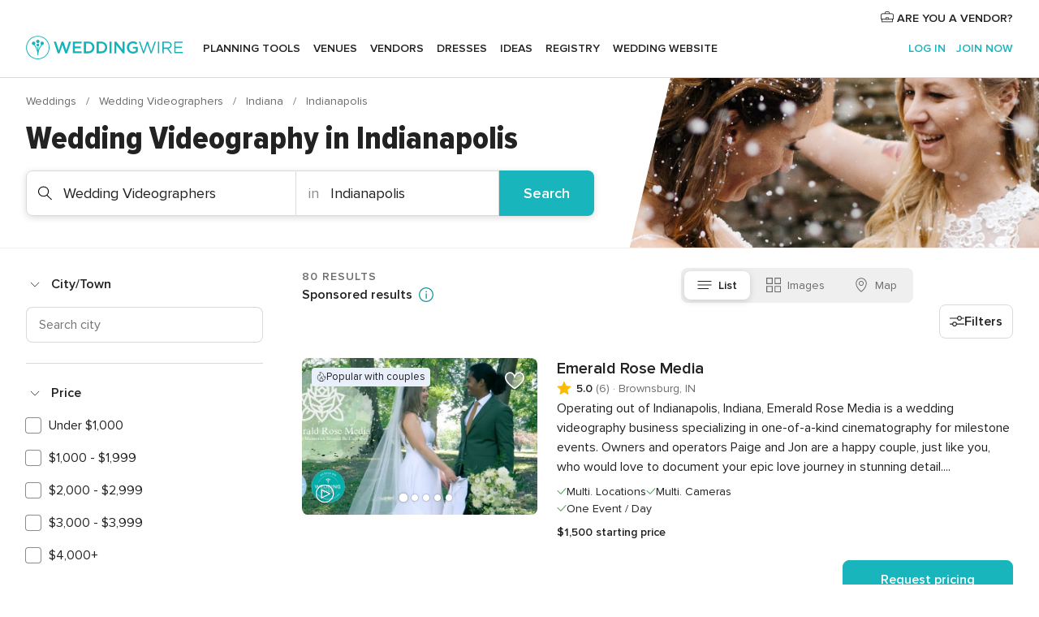

--- FILE ---
content_type: text/html; charset=UTF-8
request_url: https://www.weddingwire.com/shared/search?group_id=2&sector_id=33&region_id=10023&state_id=414
body_size: 62972
content:
<!DOCTYPE html>
<html lang="en-US" prefix="og: http://ogp.me/ns#">
<head>
<meta http-equiv="Content-Type" content="text/html; charset=utf-8">
<title>The 10 Best Wedding Videographers in Indianapolis - WeddingWire</title>
<meta name="description" content="Find the best Indianapolis Wedding Videographers. WeddingWire offers reviews, prices and availability for 80 Wedding Videographers in Indianapolis.">
<meta name="keywords" content="indianapolis wedding videographers, wedding videographers in indianapolis, wedding videographers indianapolis, indianapolis wedding videographer, wedding videographer in indianapolis, wedding videographer indianapolis">
<meta name="robots" content="NOINDEX,NOFOLLOW">
<meta name="pbdate" content="2:25:13 19/01/2026">
<link rel="alternate" href="android-app://com.weddingwire.user/weddingwire/m.weddingwire.com/shared/search">
<meta name="viewport" content="width=device-width, initial-scale=1.0">
<meta name="apple-custom-itunes-app" content="app-id=316565575">
<meta name="apple-itunes-app" content="app-id=316565575, app-argument=https://app.appsflyer.com/id316565575?pid=WP-iOS-US&c=WP-US-LANDINGS&s=us">
<meta name="google-play-app" content="app-id=com.weddingwire.user">
<link rel="shortcut icon" href="https://www.weddingwire.com/mobile/assets/img/favicon/favicon.png">
<meta property="fb:app_id" content="258399401573410" />
<meta property="og:type" content="website" />
<meta property="og:title" content="The 10 Best Wedding Videographers in Indianapolis - WeddingWire" />
<meta property="og:description" content="Find the best Indianapolis Wedding Videographers. WeddingWire offers reviews, prices and availability for 80 Wedding Videographers in Indianapolis." />
<meta property="og:image" content="https://cdn1.weddingwire.com/assets/img/directory/headings/bg_directory-hero-wedding-videographers.jpg">
<meta property="og:image:secure_url" content="https://cdn1.weddingwire.com/assets/img/directory/headings/bg_directory-hero-wedding-videographers.jpg">
<meta property="og:url" content="https://www.weddingwire.com/shared/search?group_id=2&amp;sector_id=33&amp;region_id=10023&amp;state_id=414" />
<meta name="twitter:card" content="summary_large_image" />
<meta property="og:site_name" content="WeddingWire">
<link rel="stylesheet" href="https://www.weddingwire.com/builds/desktop/css/symfnw-US248-1-20260115-016_www_m_/WebBundleResponsiveMarketplaceListingWeddingwire.css">
<script>
var internalTrackingService = internalTrackingService || {
triggerSubmit : function() {},
triggerAbandon : function() {},
loaded : false
};
</script>
<script type="text/javascript">
function getCookie (name) {var b = document.cookie.match('(^|;)\\s*' + name + '\\s*=\\s*([^;]+)'); return b ? unescape(b.pop()) : null}
function overrideOneTrustGeo () {
const otgeoCookie = getCookie('otgeo') || '';
const regexp = /^([A-Za-z]+)(?:,([A-Za-z]+))?$/g;
const matches = [...otgeoCookie.matchAll(regexp)][0];
if (matches) {
const countryCode = matches[1];
const stateCode = matches[2];
const geolocationResponse = {
countryCode
};
if (stateCode) {
geolocationResponse.stateCode = stateCode;
}
return {
geolocationResponse
};
}
}
var OneTrust = overrideOneTrustGeo() || undefined;
</script>
<span class="ot-sdk-show-settings" style="display: none"></span>
<script src="https://cdn.cookielaw.org/scripttemplates/otSDKStub.js" data-language="en-US" data-domain-script="94f48421-ccbc-4e81-af65-65ff76170a0f" data-ignore-ga='true' defer></script>
<script>var isCountryCookiesActiveByDefault=true,CONSENT_ANALYTICS_GROUP="C0002",CONSENT_PERSONALIZATION_GROUP="C0003",CONSENT_TARGETED_ADVERTISING_GROUP="C0004",CONSENT_SOCIAL_MEDIA_GROUP="C0005",cookieConsentContent='',hideCookieConsentLayer= '', OptanonAlertBoxClosed='';hideCookieConsentLayer=getCookie('hideCookieConsentLayer');OptanonAlertBoxClosed=getCookie('OptanonAlertBoxClosed');if(hideCookieConsentLayer==="1"||Boolean(OptanonAlertBoxClosed)){cookieConsentContent=queryStringToJSON(getCookie('OptanonConsent')||'');}function getCookie(e){var o=document.cookie.match("(^|;)\\s*"+e+"\\s*=\\s*([^;]+)");return o?unescape(o.pop()):null}function queryStringToJSON(e){var o=e.split("&"),t={};return o.forEach(function(e){e=e.split("="),t[e[0]]=decodeURIComponent(e[1]||"")}),JSON.parse(JSON.stringify(t))}function isCookieGroupAllowed(e){var o=cookieConsentContent.groups;if("string"!=typeof o){if(!isCountryCookiesActiveByDefault && e===CONSENT_ANALYTICS_GROUP && getCookie('hideCookieConsentLayer')==="1"){return true}return isCountryCookiesActiveByDefault;}for(var t=o.split(","),n=0;n<t.length;n++)if(t[n].indexOf(e,0)>=0)return"1"===t[n].split(":")[1];return!1}function userHasAcceptedTheCookies(){var e=document.getElementsByTagName("body")[0],o=document.createEvent("HTMLEvents");cookieConsentContent=queryStringToJSON(getCookie("OptanonConsent")||""),!0===isCookieGroupAllowed(CONSENT_ANALYTICS_GROUP)&&(o.initEvent("analyticsCookiesHasBeenAccepted",!0,!1),e.dispatchEvent(o)),!0===isCookieGroupAllowed(CONSENT_PERSONALIZATION_GROUP)&&(o.initEvent("personalizationCookiesHasBeenAccepted",!0,!1),e.dispatchEvent(o)),!0===isCookieGroupAllowed(CONSENT_TARGETED_ADVERTISING_GROUP)&&(o.initEvent("targetedAdvertisingCookiesHasBeenAccepted",!0,!1),e.dispatchEvent(o)),!0===isCookieGroupAllowed(CONSENT_SOCIAL_MEDIA_GROUP)&&(o.initEvent("socialMediaAdvertisingCookiesHasBeenAccepted",!0,!1),e.dispatchEvent(o))}</script>
<script>
document.getElementsByTagName('body')[0].addEventListener('oneTrustLoaded', function () {
if (OneTrust.GetDomainData()?.ConsentModel?.Name === 'notice only') {
const cookiePolicyLinkSelector = document.querySelectorAll('.ot-sdk-show-settings')
cookiePolicyLinkSelector.forEach((selector) => {
selector.style.display = 'none'
})
}
})
</script>
<script>
function CMP() {
var body = document.getElementsByTagName('body')[0];
var event = document.createEvent('HTMLEvents');
var callbackIAB = (tcData, success) => {
if (success && (tcData.eventStatus === 'tcloaded' || tcData.eventStatus === 'useractioncomplete')) {
window.__tcfapi('removeEventListener', 2, () => {
}, callbackIAB);
if ((typeof window.Optanon !== "undefined" &&
!window.Optanon.GetDomainData().IsIABEnabled) ||
(tcData.gdprApplies &&
typeof window.Optanon !== "undefined" &&
window.Optanon.GetDomainData().IsIABEnabled &&
getCookie('OptanonAlertBoxClosed'))) {
userHasAcceptedTheCookies();
}
if (isCookieGroupAllowed(CONSENT_ANALYTICS_GROUP) !== true) {
event.initEvent('analyticsCookiesHasBeenDenied', true, false);
body.dispatchEvent(event);
}
if (isCookieGroupAllowed(CONSENT_TARGETED_ADVERTISING_GROUP) !== true) {
event.initEvent('targetedAdvertisingCookiesHasBeenDenied', true, false);
body.dispatchEvent(event);
}
if (tcData.gdprApplies && typeof window.Optanon !== "undefined" && window.Optanon.GetDomainData().IsIABEnabled) {
event.initEvent('IABTcDataReady', true, false);
body.dispatchEvent(event);
} else {
event.initEvent('nonIABCountryDataReady', true, false);
body.dispatchEvent(event);
}
}
}
var cnt = 0;
var consentSetInterval = setInterval(function () {
cnt += 1;
if (cnt === 600) {
userHasAcceptedTheCookies();
clearInterval(consentSetInterval);
}
if (typeof window.Optanon !== "undefined" && !window.Optanon.GetDomainData().IsIABEnabled) {
clearInterval(consentSetInterval);
userHasAcceptedTheCookies();
event.initEvent('oneTrustLoaded', true, false);
body.dispatchEvent(event);
event.initEvent('nonIABCountryDataReady', true, false);
body.dispatchEvent(event);
}
if (typeof window.__tcfapi !== "undefined") {
event.initEvent('oneTrustLoaded', true, false);
body.dispatchEvent(event);
clearInterval(consentSetInterval);
window.__tcfapi('addEventListener', 2, callbackIAB);
}
});
}
function OptanonWrapper() {
CMP();
}
</script>
</head><body>
<script>
var gtagScript = function() { var s = document.createElement("script"), el = document.getElementsByTagName("script")[0]; s.defer = true;
s.src = "https://www.googletagmanager.com/gtag/js?id=G-2TY3D94NGM";
el.parentNode.insertBefore(s, el);}
window.dataLayer = window.dataLayer || [];
const analyticsGroupOpt = isCookieGroupAllowed(CONSENT_ANALYTICS_GROUP) === true;
const targetedAdsOpt = isCookieGroupAllowed(CONSENT_TARGETED_ADVERTISING_GROUP) === true;
const personalizationOpt = isCookieGroupAllowed(CONSENT_PERSONALIZATION_GROUP) === true;
document.getElementsByTagName('body')[0].addEventListener('targetedAdvertisingCookiesHasBeenAccepted', function () {
gtagScript();
});
if  (targetedAdsOpt || analyticsGroupOpt) {
gtagScript();
}
function gtag(){dataLayer.push(arguments);}
gtag('js', new Date());
gtag('consent', 'default', {
'analytics_storage': analyticsGroupOpt ? 'granted' : 'denied',
'ad_storage': targetedAdsOpt ? 'granted' : 'denied',
'ad_user_data': targetedAdsOpt ? 'granted' : 'denied',
'ad_user_personalization': targetedAdsOpt ? 'granted' : 'denied',
'functionality_storage': targetedAdsOpt ? 'granted' : 'denied',
'personalization_storage': personalizationOpt ? 'granted' : 'denied',
'security_storage': 'granted'
});
gtag('set', 'ads_data_redaction', !analyticsGroupOpt);
gtag('set', 'allow_ad_personalization_signals', analyticsGroupOpt);
gtag('set', 'allow_google_signals', analyticsGroupOpt);
gtag('set', 'allow_interest_groups', analyticsGroupOpt);
gtag('config', 'G-2TY3D94NGM', { groups: 'analytics', 'send_page_view': false });
gtag('config', 'AW-945252265', { groups: 'adwords' , 'restricted_data_processing': !targetedAdsOpt });
</script>

<div id="app-apps-download-banner" class="branch-banner-placeholder branchBannerPlaceholder"></div>

<a class="layoutSkipMain" href="#layoutMain">Skip to main content</a>
<header class="layoutHeader">
<span class="layoutHeader__hamburger app-header-menu-toggle">
<i class="svgIcon app-svg-async svgIcon__list-menu "   data-name="_common/list-menu" data-svg="https://cdn1.weddingwire.com/assets/svg/optimized/_common/list-menu.svg" data-svg-lazyload="1"></i></span>
<a class="layoutHeader__logoAnchor app-analytics-event-click"
href="https://www.weddingwire.com/">
<img src="https://www.weddingwire.com/assets/img/logos/gen_logoHeader.svg"   alt="Weddings"  width="214" height="32"   >
</a>
<nav class="layoutHeader__nav app-header-nav">
<ul class="layoutNavMenu app-header-list">
<li class="layoutNavMenu__header">
<i class="svgIcon app-svg-async svgIcon__close layoutNavMenu__itemClose app-header-menu-toggle"   data-name="_common/close" data-svg="https://cdn1.weddingwire.com/assets/svg/optimized/_common/close.svg" data-svg-lazyload="1"></i>        </li>
<li class="layoutNavMenu__item app-header-menu-item-openSection layoutNavMenu__item--my_wedding ">
<a href="https://www.weddingwire.com/wedding-planning.html"
class="layoutNavMenu__anchor app-header-menu-itemAnchor app-analytics-track-event-click "
data-tracking-section="header" data-tracking-category="Navigation" data-tracking-category-authed="1"
data-tracking-dt="tools"                >
Planning tools                </a>
<i class="svgIcon app-svg-async svgIcon__angleRightBlood layoutNavMenu__anchorArrow"   data-name="_common/angleRightBlood" data-svg="https://cdn1.weddingwire.com/assets/svg/optimized/_common/angleRightBlood.svg" data-svg-lazyload="1"></i>
<div class="layoutNavMenuTab app-header-menu-itemDropdown">
<div class="layoutNavMenuTab__layout">
<div class="layoutNavMenuTab__header">
<i class="svgIcon app-svg-async svgIcon__angleLeftBlood layoutNavMenuTab__icon app-header-menu-item-closeSection"   data-name="_common/angleLeftBlood" data-svg="https://cdn1.weddingwire.com/assets/svg/optimized/_common/angleLeftBlood.svg" data-svg-lazyload="1"></i>    <a class="layoutNavMenuTab__title" href="https://www.weddingwire.com/wedding-planning.html">
Planning tools    </a>
<i class="svgIcon app-svg-async svgIcon__close layoutNavMenuTab__iconClose app-header-menu-toggle"   data-name="_common/close" data-svg="https://cdn1.weddingwire.com/assets/svg/optimized/_common/close.svg" data-svg-lazyload="1"></i></div>
<div class="layoutNavMenuTabMyWedding">
<div class="layoutNavMenuTabMyWeddingList">
<a class="layoutNavMenuTabMyWedding__title" href="https://www.weddingwire.com/wedding-planning.html">
Organize with ease        </a>
<ul class="layoutNavMenuTabMyWeddingList__content  layoutNavMenuTabMyWeddingList__contentSmall">
<li class="layoutNavMenuTabMyWeddingList__item layoutNavMenuTabMyWeddingList__item--viewAll">
<a href="https://www.weddingwire.com/wedding-planning.html">View all</a>
</li>
<li class="layoutNavMenuTabMyWeddingList__item "
>
<a href="https://www.weddingwire.com/wedding-checklists.html">
<i class="svgIcon app-svg-async svgIcon__checklist layoutNavMenuTabMyWeddingList__itemIcon"   data-name="tools/categories/checklist" data-svg="https://cdn1.weddingwire.com/assets/svg/optimized/tools/categories/checklist.svg" data-svg-lazyload="1"></i>                        Checklist                    </a>
</li>
<li class="layoutNavMenuTabMyWeddingList__item "
>
<a href="https://www.weddingwire.com/wedding-planning/wedding-guests-list.html">
<i class="svgIcon app-svg-async svgIcon__guests layoutNavMenuTabMyWeddingList__itemIcon"   data-name="tools/categories/guests" data-svg="https://cdn1.weddingwire.com/assets/svg/optimized/tools/categories/guests.svg" data-svg-lazyload="1"></i>                        Guests                    </a>
</li>
<li class="layoutNavMenuTabMyWeddingList__item "
>
<a href="https://www.weddingwire.com/wedding-planning/wedding-seating-tables.html">
<i class="svgIcon app-svg-async svgIcon__tables layoutNavMenuTabMyWeddingList__itemIcon"   data-name="tools/categories/tables" data-svg="https://cdn1.weddingwire.com/assets/svg/optimized/tools/categories/tables.svg" data-svg-lazyload="1"></i>                        Seating chart                    </a>
</li>
<li class="layoutNavMenuTabMyWeddingList__item "
>
<a href="https://www.weddingwire.com/wedding-planning/wedding-budget.html">
<i class="svgIcon app-svg-async svgIcon__budget layoutNavMenuTabMyWeddingList__itemIcon"   data-name="tools/categories/budget" data-svg="https://cdn1.weddingwire.com/assets/svg/optimized/tools/categories/budget.svg" data-svg-lazyload="1"></i>                        Budget                    </a>
</li>
<li class="layoutNavMenuTabMyWeddingList__item "
>
<a href="https://www.weddingwire.com/wedding-planning/vendor-manager.html">
<i class="svgIcon app-svg-async svgIcon__vendors layoutNavMenuTabMyWeddingList__itemIcon"   data-name="tools/categories/vendors" data-svg="https://cdn1.weddingwire.com/assets/svg/optimized/tools/categories/vendors.svg" data-svg-lazyload="1"></i>                        Wedding Vendors                    </a>
</li>
<li class="layoutNavMenuTabMyWeddingList__item "
>
<a href="https://www.weddingwire.com/website/index.php?actionReferrer=8">
<i class="svgIcon app-svg-async svgIcon__website layoutNavMenuTabMyWeddingList__itemIcon"   data-name="tools/categories/website" data-svg="https://cdn1.weddingwire.com/assets/svg/optimized/tools/categories/website.svg" data-svg-lazyload="1"></i>                        Wedding website                    </a>
</li>
</ul>
</div>
<div class="layoutNavMenuTabMyWeddingPersonalize">
<a class="layoutNavMenuTabMyWeddingPersonalize__title" href="https://www.weddingwire.com/wedding-planning.html">
Personalize your wedding            </a>
<ul class="layoutNavMenuTabMyWeddingPersonalize__content">
<li class="layoutNavMenuTabMyWeddingPersonalize__item">
<a class="app-analytics-track-event-click"  data-tracking-category='Navigation' data-tracking-section='header' data-tracking-dt='hotelplanner'                                href="https://theknot.partners.engine.com/new-trip?utm_source=the-knot&utm_medium=channel&utm_campaign=2025-q1-the-knot-channel-groups-a018X00000bV3kuQAC&utm_term=wwtopnavigation&referral=MKT%20-%20Partner&rel=sponsored">
Hotel Blocks                        </a>
</li>
<li class="layoutNavMenuTabMyWeddingPersonalize__item">
<a                                 href="https://go.weddingwire.com/wedding-date">
Date Finder                        </a>
</li>
<li class="layoutNavMenuTabMyWeddingPersonalize__item">
<a                                 href="https://www.weddingwire.com/cost">
Cost Guide                        </a>
</li>
<li class="layoutNavMenuTabMyWeddingPersonalize__item">
<a                                 href="https://go.weddingwire.com/color-palette-generator">
Color generator                        </a>
</li>
<li class="layoutNavMenuTabMyWeddingPersonalize__item">
<a                                 href="https://www.weddingwire.com/wedding-hashtag-generator">
Hashtag generator                        </a>
</li>
</ul>
</div>
<div class="layoutNavMenuTabMyWeddingBanners">
<div class="layoutNavMenuBannerBox app-header-menu-banner app-link "
data-href="https://www.weddingwire.com/wedding-apps"
>
<div class="layoutNavMenuBannerBox__content">
<p class="layoutNavMenuBannerBox__title">Get the WeddingWire app</p>
<span class="layoutNavMenuBannerBox__subtitle">Plan your wedding wherever and whenever you want on the WeddingWire app.</span>
</div>
<img data-src="https://www.weddingwire.com/assets/img/logos/square-icon.svg"  class="lazyload layoutNavMenuBannerBox__icon" alt="App icon"  width="60" height="60"  >
</div>
</div>
</div>    </div>
</div>
</li>
<li class="layoutNavMenu__item app-header-menu-item-openSection layoutNavMenu__item--venues ">
<a href="https://www.weddingwire.com/wedding-venues"
class="layoutNavMenu__anchor app-header-menu-itemAnchor app-analytics-track-event-click "
data-tracking-section="header" data-tracking-category="Navigation" data-tracking-category-authed="1"
data-tracking-dt="venues"                >
Venues                </a>
<i class="svgIcon app-svg-async svgIcon__angleRightBlood layoutNavMenu__anchorArrow"   data-name="_common/angleRightBlood" data-svg="https://cdn1.weddingwire.com/assets/svg/optimized/_common/angleRightBlood.svg" data-svg-lazyload="1"></i>
<div class="layoutNavMenuTab app-header-menu-itemDropdown">
<div class="layoutNavMenuTab__layout">
<div class="layoutNavMenuTab__header">
<i class="svgIcon app-svg-async svgIcon__angleLeftBlood layoutNavMenuTab__icon app-header-menu-item-closeSection"   data-name="_common/angleLeftBlood" data-svg="https://cdn1.weddingwire.com/assets/svg/optimized/_common/angleLeftBlood.svg" data-svg-lazyload="1"></i>    <a class="layoutNavMenuTab__title" href="https://www.weddingwire.com/wedding-venues">
Venues    </a>
<i class="svgIcon app-svg-async svgIcon__close layoutNavMenuTab__iconClose app-header-menu-toggle"   data-name="_common/close" data-svg="https://cdn1.weddingwire.com/assets/svg/optimized/_common/close.svg" data-svg-lazyload="1"></i></div>
<div class="layoutNavMenuTabVenues">
<div class="layoutNavMenuTabVenues__categories">
<div class="layoutNavMenuTabVenuesList layoutNavMenuTabVenuesListBig">
<a class="layoutNavMenuTabVenues__title"
href="https://www.weddingwire.com/wedding-venues">
Find your wedding venue            </a>
<ul class="layoutNavMenuTabVenuesList__content layoutNavMenuTabVenuesList__contentBig">
<li class="layoutNavMenuTabVenuesList__item layoutNavMenuTabVenuesList__item--viewAll">
<a href="https://www.weddingwire.com/wedding-venues">View all</a>
</li>
<li class="layoutNavMenuTabVenuesList__item">
<a href="https://www.weddingwire.com/barn-farm-weddings">
Barns & Farms                        </a>
</li>
<li class="layoutNavMenuTabVenuesList__item">
<a href="https://www.weddingwire.com/outdoor-weddings">
Outdoor                        </a>
</li>
<li class="layoutNavMenuTabVenuesList__item">
<a href="https://www.weddingwire.com/garden-weddings">
Gardens                        </a>
</li>
<li class="layoutNavMenuTabVenuesList__item">
<a href="https://www.weddingwire.com/beach-weddings">
Beaches                        </a>
</li>
<li class="layoutNavMenuTabVenuesList__item">
<a href="https://www.weddingwire.com/rooftop-loft-weddings">
Rooftops & Lofts                        </a>
</li>
<li class="layoutNavMenuTabVenuesList__item">
<a href="https://www.weddingwire.com/hotel-weddings">
Hotels                        </a>
</li>
<li class="layoutNavMenuTabVenuesList__item">
<a href="https://www.weddingwire.com/waterfront-weddings">
Waterfronts                        </a>
</li>
<li class="layoutNavMenuTabVenuesList__item">
<a href="https://www.weddingwire.com/winery-brewery-weddings">
Wineries & Breweries                        </a>
</li>
<li class="layoutNavMenuTabVenuesList__item">
<a href="https://www.weddingwire.com/park-weddings">
Parks                        </a>
</li>
<li class="layoutNavMenuTabVenuesList__item">
<a href="https://www.weddingwire.com/country-club-weddings">
Country Clubs                        </a>
</li>
<li class="layoutNavMenuTabVenuesList__item">
<a href="https://www.weddingwire.com/mansion-weddings">
Mansions                        </a>
</li>
<li class="layoutNavMenuTabVenuesList__item">
<a href="https://www.weddingwire.com/historic-venue-weddings">
Historic Venues                        </a>
</li>
<li class="layoutNavMenuTabVenuesList__item">
<a href="https://www.weddingwire.com/boat-weddings">
Boats                        </a>
</li>
<li class="layoutNavMenuTabVenuesList__item">
<a href="https://www.weddingwire.com/restaurant-weddings">
Restaurants                        </a>
</li>
<li class="layoutNavMenuTabVenuesList__item">
<a href="https://www.weddingwire.com/museum-weddings">
Museums                        </a>
</li>
<li class="layoutNavMenuTabVenuesList__item">
<a href="https://www.weddingwire.com/banquet-hall-weddings">
Banquet Halls                        </a>
</li>
<li class="layoutNavMenuTabVenuesList__item">
<a href="https://www.weddingwire.com/church-temple-weddings">
Churches & Temples                        </a>
</li>
<li class="layoutNavMenuTabVenuesList__item layoutNavMenuTabVenuesList__item--highlight">
<a href="https://www.weddingwire.com/promotions/wedding-venues">
Deals                        </a>
</li>
</ul>
</div>
</div>
</div>
</div>
</div>
</li>
<li class="layoutNavMenu__item app-header-menu-item-openSection layoutNavMenu__item--vendors ">
<a href="https://www.weddingwire.com/wedding-vendors"
class="layoutNavMenu__anchor app-header-menu-itemAnchor app-analytics-track-event-click "
data-tracking-section="header" data-tracking-category="Navigation" data-tracking-category-authed="1"
data-tracking-dt="vendors"                >
Vendors                </a>
<i class="svgIcon app-svg-async svgIcon__angleRightBlood layoutNavMenu__anchorArrow"   data-name="_common/angleRightBlood" data-svg="https://cdn1.weddingwire.com/assets/svg/optimized/_common/angleRightBlood.svg" data-svg-lazyload="1"></i>
<div class="layoutNavMenuTab app-header-menu-itemDropdown">
<div class="layoutNavMenuTab__layout">
<div class="layoutNavMenuTab__header">
<i class="svgIcon app-svg-async svgIcon__angleLeftBlood layoutNavMenuTab__icon app-header-menu-item-closeSection"   data-name="_common/angleLeftBlood" data-svg="https://cdn1.weddingwire.com/assets/svg/optimized/_common/angleLeftBlood.svg" data-svg-lazyload="1"></i>    <a class="layoutNavMenuTab__title" href="https://www.weddingwire.com/wedding-vendors">
Vendors    </a>
<i class="svgIcon app-svg-async svgIcon__close layoutNavMenuTab__iconClose app-header-menu-toggle"   data-name="_common/close" data-svg="https://cdn1.weddingwire.com/assets/svg/optimized/_common/close.svg" data-svg-lazyload="1"></i></div>
<div class="layoutNavMenuTabVendors">
<div class="layoutNavMenuTabVendors__content layoutNavMenuTabVendors__contentBig">
<div class="layoutNavMenuTabVendorsList">
<a class="layoutNavMenuTabVendors__title" href="https://www.weddingwire.com/wedding-vendors">
Start hiring your vendors            </a>
<ul class="layoutNavMenuTabVendorsList__content layoutNavMenuTabVendorsList__contentBig">
<li class="layoutNavMenuTabVendorsList__item layoutNavMenuTabVendorsList__item--viewAll">
<a href="https://www.weddingwire.com/wedding-vendors">View all</a>
</li>
<li class="layoutNavMenuTabVendorsList__item">
<i class="svgIcon app-svg-async svgIcon__categPhoto layoutNavMenuTabVendorsList__itemIcon"   data-name="vendors/categories/categPhoto" data-svg="https://cdn1.weddingwire.com/assets/svg/optimized/vendors/categories/categPhoto.svg" data-svg-lazyload="1"></i>                        <a href="https://www.weddingwire.com/wedding-photographers">
Photography                        </a>
</li>
<li class="layoutNavMenuTabVendorsList__item">
<i class="svgIcon app-svg-async svgIcon__categDj layoutNavMenuTabVendorsList__itemIcon"   data-name="vendors/categories/categDj" data-svg="https://cdn1.weddingwire.com/assets/svg/optimized/vendors/categories/categDj.svg" data-svg-lazyload="1"></i>                        <a href="https://www.weddingwire.com/wedding-djs">
DJs                        </a>
</li>
<li class="layoutNavMenuTabVendorsList__item">
<i class="svgIcon app-svg-async svgIcon__categBeauty layoutNavMenuTabVendorsList__itemIcon"   data-name="vendors/categories/categBeauty" data-svg="https://cdn1.weddingwire.com/assets/svg/optimized/vendors/categories/categBeauty.svg" data-svg-lazyload="1"></i>                        <a href="https://www.weddingwire.com/wedding-beauty-health">
Hair & Makeup                        </a>
</li>
<li class="layoutNavMenuTabVendorsList__item">
<i class="svgIcon app-svg-async svgIcon__categPlanner layoutNavMenuTabVendorsList__itemIcon"   data-name="vendors/categories/categPlanner" data-svg="https://cdn1.weddingwire.com/assets/svg/optimized/vendors/categories/categPlanner.svg" data-svg-lazyload="1"></i>                        <a href="https://www.weddingwire.com/wedding-planners">
Wedding Planning                        </a>
</li>
<li class="layoutNavMenuTabVendorsList__item">
<i class="svgIcon app-svg-async svgIcon__categCatering layoutNavMenuTabVendorsList__itemIcon"   data-name="vendors/categories/categCatering" data-svg="https://cdn1.weddingwire.com/assets/svg/optimized/vendors/categories/categCatering.svg" data-svg-lazyload="1"></i>                        <a href="https://www.weddingwire.com/wedding-caterers">
Catering                        </a>
</li>
<li class="layoutNavMenuTabVendorsList__item">
<i class="svgIcon app-svg-async svgIcon__categFlower layoutNavMenuTabVendorsList__itemIcon"   data-name="vendors/categories/categFlower" data-svg="https://cdn1.weddingwire.com/assets/svg/optimized/vendors/categories/categFlower.svg" data-svg-lazyload="1"></i>                        <a href="https://www.weddingwire.com/wedding-florists">
Flowers                        </a>
</li>
<li class="layoutNavMenuTabVendorsList__item">
<i class="svgIcon app-svg-async svgIcon__categVideo layoutNavMenuTabVendorsList__itemIcon"   data-name="vendors/categories/categVideo" data-svg="https://cdn1.weddingwire.com/assets/svg/optimized/vendors/categories/categVideo.svg" data-svg-lazyload="1"></i>                        <a href="https://www.weddingwire.com/wedding-videographers">
Videography                        </a>
</li>
<li class="layoutNavMenuTabVendorsList__item">
<i class="svgIcon app-svg-async svgIcon__categOfficiant layoutNavMenuTabVendorsList__itemIcon"   data-name="vendors/categories/categOfficiant" data-svg="https://cdn1.weddingwire.com/assets/svg/optimized/vendors/categories/categOfficiant.svg" data-svg-lazyload="1"></i>                        <a href="https://www.weddingwire.com/wedding-officiants">
Officiants                        </a>
</li>
</ul>
</div>
<div class="layoutNavMenuTabVendorsListOthers">
<p class="layoutNavMenuTabVendorsListOthers__subtitle">Complete your wedding team</p>
<ul class="layoutNavMenuTabVendorsListOthers__container">
<li class="layoutNavMenuTabVendorsListOthers__item">
<a href="https://www.weddingwire.com/wedding-event-rentals">
Event Rentals                        </a>
</li>
<li class="layoutNavMenuTabVendorsListOthers__item">
<a href="https://www.weddingwire.com/photo-booths">
Photo Booths                        </a>
</li>
<li class="layoutNavMenuTabVendorsListOthers__item">
<a href="https://www.weddingwire.com/wedding-bands">
Bands                        </a>
</li>
<li class="layoutNavMenuTabVendorsListOthers__item">
<a href="https://www.weddingwire.com/wedding-dresses">
Dress & Attire                        </a>
</li>
<li class="layoutNavMenuTabVendorsListOthers__item">
<a href="https://www.weddingwire.com/wedding-cakes">
Cakes                        </a>
</li>
<li class="layoutNavMenuTabVendorsListOthers__item">
<a href="https://www.weddingwire.com/wedding-limos">
Transportation                        </a>
</li>
<li class="layoutNavMenuTabVendorsListOthers__item">
<a href="https://www.weddingwire.com/wedding-ceremony-music">
Ceremony Music                        </a>
</li>
<li class="layoutNavMenuTabVendorsListOthers__item">
<a href="https://www.weddingwire.com/lighting-decor">
Lighting & Decor                        </a>
</li>
<li class="layoutNavMenuTabVendorsListOthers__item">
<a href="https://www.weddingwire.com/wedding-invitations">
Invitations                        </a>
</li>
<li class="layoutNavMenuTabVendorsListOthers__item">
<a href="https://www.weddingwire.com/travel-agents">
Travel Agents                        </a>
</li>
<li class="layoutNavMenuTabVendorsListOthers__item">
<a href="https://www.weddingwire.com/wedding-jewelers">
Jewelry                        </a>
</li>
<li class="layoutNavMenuTabVendorsListOthers__item">
<a href="https://www.weddingwire.com/wedding-favors">
Favors & Gifts                        </a>
</li>
<li class="layoutNavMenuTabVendorsListOthers__deals">
<a href="https://www.weddingwire.com/promotions/wedding-vendors">
Deals                        </a>
</li>
</ul>
</div>
</div>
<div class="layoutNavMenuTabVendorsBanners visible">
<div class="layoutNavMenuBannerBox app-header-menu-banner app-link app-analytics-track-event-click"
data-href="https://www.weddingwire.com/destination-wedding"
data-tracking-section=header_vendors                      data-tracking-category=Navigation                      data-tracking-dt=destination_weddings         >
<div class="layoutNavMenuBannerBox__content">
<p class="layoutNavMenuBannerBox__title">Destination Weddings</p>
<span class="layoutNavMenuBannerBox__subtitle">Easily plan your international wedding.</span>
</div>
<img class="svgIcon svgIcon__plane_destination layoutNavMenuBannerBox__icon lazyload" data-src="https://cdn1.weddingwire.com/assets/svg/original/illustration/plane_destination.svg"  alt="illustration plane destination" width="56" height="56" >    </div>
<div class="layoutNavMenuBannerBox app-header-menu-banner app-link "
data-href="https://www.weddingwire.com/couples-choice-awards"
>
<div class="layoutNavMenuBannerBox__content">
<p class="layoutNavMenuBannerBox__title">2025 Couples' Choice Awards</p>
<span class="layoutNavMenuBannerBox__subtitle">Check out this year’s best local pros, rated by couples like you.</span>
</div>
<img class="svgIcon svgIcon__cca_stars layoutNavMenuBannerBox__icon lazyload" data-src="https://cdn1.weddingwire.com/assets/svg/original/illustration/cca_stars.svg"  alt="illustration cca stars" width="56" height="56" >    </div>
</div>
</div>    </div>
</div>
</li>
<li class="layoutNavMenu__item app-header-menu-item-openSection layoutNavMenu__item--community ">
<a href="https://www.weddingwire.com/wedding-forums"
class="layoutNavMenu__anchor app-header-menu-itemAnchor app-analytics-track-event-click "
data-tracking-section="header" data-tracking-category="Navigation" data-tracking-category-authed="1"
data-tracking-dt="community"                >
Forums                </a>
<i class="svgIcon app-svg-async svgIcon__angleRightBlood layoutNavMenu__anchorArrow"   data-name="_common/angleRightBlood" data-svg="https://cdn1.weddingwire.com/assets/svg/optimized/_common/angleRightBlood.svg" data-svg-lazyload="1"></i>
<div class="layoutNavMenuTab app-header-menu-itemDropdown">
<div class="layoutNavMenuTab__layout">
<div class="layoutNavMenuTab__header">
<i class="svgIcon app-svg-async svgIcon__angleLeftBlood layoutNavMenuTab__icon app-header-menu-item-closeSection"   data-name="_common/angleLeftBlood" data-svg="https://cdn1.weddingwire.com/assets/svg/optimized/_common/angleLeftBlood.svg" data-svg-lazyload="1"></i>    <a class="layoutNavMenuTab__title" href="https://www.weddingwire.com/wedding-forums">
Forums    </a>
<i class="svgIcon app-svg-async svgIcon__close layoutNavMenuTab__iconClose app-header-menu-toggle"   data-name="_common/close" data-svg="https://cdn1.weddingwire.com/assets/svg/optimized/_common/close.svg" data-svg-lazyload="1"></i></div>
<div class="layoutNavMenuTabCommunity">
<div class="layoutNavMenuTabCommunityList">
<a class="layoutNavMenuTabCommunity__title" href="https://www.weddingwire.com/wedding-forums">
Forums        </a>
<ul class="layoutNavMenuTabCommunityList__content layoutNavMenuTabCommunityList__contentSmall">
<li class="layoutNavMenuTabCommunityList__item layoutNavMenuTabCommunityList__item--viewAll">
<a href="https://www.weddingwire.com/wedding-forums">View all</a>
</li>
<li class="layoutNavMenuTabCommunityList__item">
<a href="https://www.weddingwire.com/wedding-forums/planning">
Planning                    </a>
</li>
<li class="layoutNavMenuTabCommunityList__item">
<a href="https://www.weddingwire.com/wedding-forums/beauty-and-attire">
Wedding Attire                    </a>
</li>
<li class="layoutNavMenuTabCommunityList__item">
<a href="https://www.weddingwire.com/wedding-forums/honeymoon">
Honeymoon                    </a>
</li>
<li class="layoutNavMenuTabCommunityList__item">
<a href="https://www.weddingwire.com/wedding-forums/community">
Community Conversations                    </a>
</li>
<li class="layoutNavMenuTabCommunityList__item">
<a href="https://www.weddingwire.com/wedding-forums/wedding-reception">
Reception                    </a>
</li>
<li class="layoutNavMenuTabCommunityList__item">
<a href="https://www.weddingwire.com/wedding-forums/wedding-ceremony">
Ceremony                    </a>
</li>
<li class="layoutNavMenuTabCommunityList__item">
<a href="https://www.weddingwire.com/wedding-forums/newlyweds-and-parenting">
Married Life                    </a>
</li>
<li class="layoutNavMenuTabCommunityList__item">
<a href="https://www.weddingwire.com/wedding-forums/family-and-relationships">
Family and Relationships                    </a>
</li>
<li class="layoutNavMenuTabCommunityList__item">
<a href="https://www.weddingwire.com/wedding-forums/etiquette-and-advice">
Etiquette and Advice                    </a>
</li>
<li class="layoutNavMenuTabCommunityList__item">
<a href="https://www.weddingwire.com/wedding-forums/parties-and-events">
Parties and Events                    </a>
</li>
<li class="layoutNavMenuTabCommunityList__item">
<a href="https://www.weddingwire.com/wedding-forums/style-and-decor">
Style and Décor                    </a>
</li>
<li class="layoutNavMenuTabCommunityList__item">
<a href="https://www.weddingwire.com/wedding-forums/weight-loss-and-health">
Fitness and Health                    </a>
</li>
<li class="layoutNavMenuTabCommunityList__item">
<a href="https://www.weddingwire.com/wedding-forums/hair-and-makeup">
Hair and Makeup                    </a>
</li>
<li class="layoutNavMenuTabCommunityList__item">
<a href="https://www.weddingwire.com/wedding-forums/registry">
Registry                    </a>
</li>
<li class="layoutNavMenuTabCommunityList__item">
<a href="https://www.weddingwire.com/wedding-forums/local-groups">
Local Groups                    </a>
</li>
</ul>
</div>
<div class="layoutNavMenuTabCommunityLast">
<p class="layoutNavMenuTabCommunityLast__subtitle app-header-menu-community app-link"
role="link"
tabindex="0" data-href="https://www.weddingwire.com/wedding-forums">Stay up to date</p>
<ul class="layoutNavMenuTabCommunityLast__list">
<li>
<a href="https://www.weddingwire.com/wedding-forums">
Discussions                    </a>
</li>
<li>
<a href="https://www.weddingwire.com/wedding-forums/photos">
Photos                    </a>
</li>
<li>
<a href="https://www.weddingwire.com/wedding-forums/videos">
Videos                    </a>
</li>
<li>
<a href="https://www.weddingwire.com/wedding-forums/users">
Users                    </a>
</li>
<li>
<a href="https://www.weddingwire.com/wedding-forums/weddingwire-support">Account support</a>
</li>
</ul>
</div>
</div>    </div>
</div>
</li>
<li class="layoutNavMenu__item app-header-menu-item-openSection layoutNavMenu__item--dresses ">
<a href="https://www.weddingwire.com/wedding-photos/dresses"
class="layoutNavMenu__anchor app-header-menu-itemAnchor app-analytics-track-event-click "
data-tracking-section="header" data-tracking-category="Navigation" data-tracking-category-authed="1"
data-tracking-dt="dresses"                >
Dresses                </a>
<i class="svgIcon app-svg-async svgIcon__angleRightBlood layoutNavMenu__anchorArrow"   data-name="_common/angleRightBlood" data-svg="https://cdn1.weddingwire.com/assets/svg/optimized/_common/angleRightBlood.svg" data-svg-lazyload="1"></i>
<div class="layoutNavMenuTab app-header-menu-itemDropdown">
<div class="layoutNavMenuTab__layout">
<div class="layoutNavMenuTab__header">
<i class="svgIcon app-svg-async svgIcon__angleLeftBlood layoutNavMenuTab__icon app-header-menu-item-closeSection"   data-name="_common/angleLeftBlood" data-svg="https://cdn1.weddingwire.com/assets/svg/optimized/_common/angleLeftBlood.svg" data-svg-lazyload="1"></i>    <a class="layoutNavMenuTab__title" href="https://www.weddingwire.com/wedding-photos/dresses">
Dresses    </a>
<i class="svgIcon app-svg-async svgIcon__close layoutNavMenuTab__iconClose app-header-menu-toggle"   data-name="_common/close" data-svg="https://cdn1.weddingwire.com/assets/svg/optimized/_common/close.svg" data-svg-lazyload="1"></i></div>
<div class="layoutNavMenuTabDresses">
<div class="layoutNavMenuTabDressesList">
<a class="layoutNavMenuTabDresses__title" href="https://www.weddingwire.com/wedding-photos/dresses">
The latest in bridal fashion        </a>
<ul class="layoutNavMenuTabDressesList__content">
<li class="layoutNavMenuTabDressesList__item layoutNavMenuTabDressesList__item--viewAll">
<a href="https://www.weddingwire.com/wedding-photos/dresses">View all</a>
</li>
<li class="layoutNavMenuTabDressesList__item">
<a href="https://www.weddingwire.com/wedding-photos/dresses" class="layoutNavMenuTabDressesList__Link">
<i class="svgIcon app-svg-async svgIcon__bride-dress layoutNavMenuTabDressesList__itemIcon"   data-name="dresses/categories/bride-dress" data-svg="https://cdn1.weddingwire.com/assets/svg/optimized/dresses/categories/bride-dress.svg" data-svg-lazyload="1"></i>                        Bride                    </a>
</li>
</ul>
</div>
<div class="layoutNavMenuTabDressesFeatured">
<p class="layoutNavMenuTabDresses__subtitle">Featured designers</p>
<div class="layoutNavMenuTabDressesFeatured__content">
<a href="https://www.weddingwire.com/wedding-photos/dresses/essense-of-australia">
<figure class="layoutNavMenuTabDressesFeaturedItem">
<img data-src="https://cdn0.weddingwire.com/cat/wedding-photos/dresses/essense-of-australia/d4485--mfvr10083528.jpg"  class="lazyload layoutNavMenuTabDressesFeaturedItem__image" alt="Essense of Australia"  width="290" height="406"  >
<figcaption class="layoutNavMenuTabDressesFeaturedItem__name">Essense of Australia</figcaption>
</figure>
</a>
<a href="https://www.weddingwire.com/wedding-photos/dresses/beloved">
<figure class="layoutNavMenuTabDressesFeaturedItem">
<img data-src="https://cdn0.weddingwire.com/cat/wedding-photos/dresses/beloved-by-casablanca-bridal/bl507--mfvr10083610.jpg"  class="lazyload layoutNavMenuTabDressesFeaturedItem__image" alt="Beloved by Casablanca Bridal"  width="290" height="406"  >
<figcaption class="layoutNavMenuTabDressesFeaturedItem__name">Beloved by Casablanca Bridal</figcaption>
</figure>
</a>
<a href="https://www.weddingwire.com/wedding-photos/dresses/le-blanc">
<figure class="layoutNavMenuTabDressesFeaturedItem">
<img data-src="https://cdn0.weddingwire.com/cat/wedding-photos/dresses/le-blanc-by-casablanca-bridal/le174--mfvr10083688.jpg"  class="lazyload layoutNavMenuTabDressesFeaturedItem__image" alt="Le Blanc by Casablanca Bridal"  width="290" height="406"  >
<figcaption class="layoutNavMenuTabDressesFeaturedItem__name">Le Blanc by Casablanca Bridal</figcaption>
</figure>
</a>
<a href="https://www.weddingwire.com/wedding-photos/dresses/martina-liana-luxe">
<figure class="layoutNavMenuTabDressesFeaturedItem">
<img data-src="https://cdn0.weddingwire.com/cat/wedding-photos/dresses/martina-liana-luxe/le1457--mfvr10084676.jpg"  class="lazyload layoutNavMenuTabDressesFeaturedItem__image" alt="Martina Liana Luxe"  width="290" height="406"  >
<figcaption class="layoutNavMenuTabDressesFeaturedItem__name">Martina Liana Luxe</figcaption>
</figure>
</a>
<a href="https://www.weddingwire.com/wedding-photos/dresses/justin-alexander">
<figure class="layoutNavMenuTabDressesFeaturedItem">
<img data-src="https://cdn0.weddingwire.com/cat/wedding-photos/dresses/justin-alexander/jaelyn--mfvr10077074.jpg"  class="lazyload layoutNavMenuTabDressesFeaturedItem__image" alt="Justin Alexander"  width="290" height="406"  >
<figcaption class="layoutNavMenuTabDressesFeaturedItem__name">Justin Alexander</figcaption>
</figure>
</a>
</div>
</div>
</div>
</div>
</div>
</li>
<li class="layoutNavMenu__item app-header-menu-item-openSection layoutNavMenu__item--articles ">
<a href="https://www.weddingwire.com/wedding-ideas"
class="layoutNavMenu__anchor app-header-menu-itemAnchor app-analytics-track-event-click "
data-tracking-section="header" data-tracking-category="Navigation" data-tracking-category-authed="1"
data-tracking-dt="ideas"                >
Ideas                </a>
<i class="svgIcon app-svg-async svgIcon__angleRightBlood layoutNavMenu__anchorArrow"   data-name="_common/angleRightBlood" data-svg="https://cdn1.weddingwire.com/assets/svg/optimized/_common/angleRightBlood.svg" data-svg-lazyload="1"></i>
<div class="layoutNavMenuTab app-header-menu-itemDropdown">
<div class="layoutNavMenuTab__layout">
<div class="layoutNavMenuTab__header">
<i class="svgIcon app-svg-async svgIcon__angleLeftBlood layoutNavMenuTab__icon app-header-menu-item-closeSection"   data-name="_common/angleLeftBlood" data-svg="https://cdn1.weddingwire.com/assets/svg/optimized/_common/angleLeftBlood.svg" data-svg-lazyload="1"></i>    <a class="layoutNavMenuTab__title" href="https://www.weddingwire.com/wedding-ideas">
Ideas    </a>
<i class="svgIcon app-svg-async svgIcon__close layoutNavMenuTab__iconClose app-header-menu-toggle"   data-name="_common/close" data-svg="https://cdn1.weddingwire.com/assets/svg/optimized/_common/close.svg" data-svg-lazyload="1"></i></div>
<div class="layoutNavMenuTabArticles">
<div class="layoutNavMenuTabArticlesList">
<a class="layoutNavMenuTabArticles__title" href="https://www.weddingwire.com/wedding-ideas">
Get wedding inspiration        </a>
<ul class="layoutNavMenuTabArticlesList__content">
<li class="layoutNavMenuTabArticlesList__item layoutNavMenuTabArticlesList__item--viewAll">
<a href="https://www.weddingwire.com/wedding-ideas">View all</a>
</li>
<li class="layoutNavMenuTabArticlesList__item">
<a href="https://www.weddingwire.com/wedding-ideas/planning-basics--t1">
Planning Basics                    </a>
</li>
<li class="layoutNavMenuTabArticlesList__item">
<a href="https://www.weddingwire.com/wedding-ideas/ceremony--t2">
Wedding Ceremony                    </a>
</li>
<li class="layoutNavMenuTabArticlesList__item">
<a href="https://www.weddingwire.com/wedding-ideas/reception--t3">
Wedding Reception                    </a>
</li>
<li class="layoutNavMenuTabArticlesList__item">
<a href="https://www.weddingwire.com/wedding-ideas/services--t4">
Wedding Services                    </a>
</li>
<li class="layoutNavMenuTabArticlesList__item">
<a href="https://www.weddingwire.com/wedding-ideas/fashion--t6">
Wedding Fashion                    </a>
</li>
<li class="layoutNavMenuTabArticlesList__item">
<a href="https://www.weddingwire.com/wedding-ideas/health-beauty--t5">
Hair & Makeup                    </a>
</li>
<li class="layoutNavMenuTabArticlesList__item">
<a href="https://www.weddingwire.com/wedding-ideas/destination-weddings--t8">
Destination Weddings                    </a>
</li>
<li class="layoutNavMenuTabArticlesList__item">
<a href="https://www.weddingwire.com/wedding-ideas/married-life--t11">
Married Life                    </a>
</li>
<li class="layoutNavMenuTabArticlesList__item">
<a href="https://www.weddingwire.com/wedding-ideas/events-parties--t10">
Events & Parties                    </a>
</li>
<li class="layoutNavMenuTabArticlesList__item">
<a href="https://www.weddingwire.com/wedding-ideas/family-friends--t9">
Family & Friends                    </a>
</li>
</ul>
</div>
<div class="layoutNavMenuTabArticlesBanners">
<div class="layoutNavMenuTabArticlesBannersItem app-header-menu-banner app-link"
data-href="https://www.weddingwire.com/wedding-photos/real-weddings">
<figure class="layoutNavMenuTabArticlesBannersItem__figure">
<img data-src="https://www.weddingwire.com/assets/img/components/header/tabs/realweddings_banner.jpg" data-srcset="https://www.weddingwire.com/assets/img/components/header/tabs/realweddings_banner@2x.jpg 2x" class="lazyload layoutNavMenuTabArticlesBannersItem__image" alt="Real Weddings"  width="304" height="90"  >
<figcaption class="layoutNavMenuTabArticlesBannersItem__content">
<a href="https://www.weddingwire.com/wedding-photos/real-weddings"
title="Real Weddings"
class="layoutNavMenuTabArticlesBannersItem__title">Real Weddings</a>
<p class="layoutNavMenuTabArticlesBannersItem__description">
Find wedding inspiration that fits your style with photos from real couples            </p>
</figcaption>
</figure>
</div>
<div class="layoutNavMenuTabArticlesBannersItem app-header-menu-banner app-link"
data-href="https://www.weddingwire.com/honeymoons">
<figure class="layoutNavMenuTabArticlesBannersItem__figure">
<img data-src="https://www.weddingwire.com/assets/img/components/header/tabs/honeymoons_banner.jpg" data-srcset="https://www.weddingwire.com/assets/img/components/header/tabs/honeymoons_banner@2x.jpg 2x" class="lazyload layoutNavMenuTabArticlesBannersItem__image" alt="Honeymoons"  width="304" height="90"  >
<figcaption class="layoutNavMenuTabArticlesBannersItem__content">
<a href="https://www.weddingwire.com/honeymoons"
title="Honeymoons"
class="layoutNavMenuTabArticlesBannersItem__title">Honeymoons</a>
<p class="layoutNavMenuTabArticlesBannersItem__description">
Sit back and relax with travel info + exclusive deals for the hottest honeymoon destinations            </p>
</figcaption>
</figure>
</div>
</div>
</div>    </div>
</div>
</li>
<li class="layoutNavMenu__item app-header-menu-item-openSection layoutNavMenu__item--registry ">
<a href="https://www.weddingwire.com/wedding-registry"
class="layoutNavMenu__anchor app-header-menu-itemAnchor app-analytics-track-event-click "
data-tracking-section="header" data-tracking-category="Navigation" data-tracking-category-authed="1"
data-tracking-dt="registry"                >
Registry                </a>
<i class="svgIcon app-svg-async svgIcon__angleRightBlood layoutNavMenu__anchorArrow"   data-name="_common/angleRightBlood" data-svg="https://cdn1.weddingwire.com/assets/svg/optimized/_common/angleRightBlood.svg" data-svg-lazyload="1"></i>
<div class="layoutNavMenuTab app-header-menu-itemDropdown">
<div class="layoutNavMenuTab__layout">
<div class="layoutNavMenuTab__header">
<i class="svgIcon app-svg-async svgIcon__angleLeftBlood layoutNavMenuTab__icon app-header-menu-item-closeSection"   data-name="_common/angleLeftBlood" data-svg="https://cdn1.weddingwire.com/assets/svg/optimized/_common/angleLeftBlood.svg" data-svg-lazyload="1"></i>    <a class="layoutNavMenuTab__title" href="https://www.weddingwire.com/wedding-registry">Registry</a>
<i class="svgIcon app-svg-async svgIcon__close layoutNavMenuTab__iconClose app-header-menu-toggle"   data-name="_common/close" data-svg="https://cdn1.weddingwire.com/assets/svg/optimized/_common/close.svg" data-svg-lazyload="1"></i></div>
<div class="layoutNavMenuTabRegistry">
<div class="layoutNavMenuTabRegistryList">
<span class="layoutNavMenuTabRegistry__title">
Create your all-in-one registry        </span>
<ul class="layoutNavMenuTabRegistryList__content">
<li class="layoutNavMenuTabRegistryList__item">
<a href="https://www.weddingwire.com/wedding-registry">
Start Your Registry                    </a>
</li>
<li class="layoutNavMenuTabRegistryList__item">
<a href="https://www.weddingwire.com/wedding-registry/retail-registries">
Registry Retailers                    </a>
</li>
<li class="layoutNavMenuTabRegistryList__item">
<a href="https://www.weddingwire.com/wedding-ideas/registry--t17">
Registry Ideas                    </a>
</li>
</ul>
<a class="layoutNavMenuTabRegistryList__link" href="https://www.weddingwire.us">Find a couple's WeddingWire Registry</a>
</div>
<div class="layoutNavMenuTabRegistryVendors">
<span class="layoutNavMenuTabRegistryVendors__title">
Featured registry brands        </span>
<ul class="layoutNavMenuTabRegistryVendors__list">
<li class="layoutNavMenuTabRegistryVendors__item">
<a href="https://www.weddingwire.com/wedding-registry/retail-registries">
<img data-src="https://cdn1.weddingwire.com/assets/img/en_US/dropdown/registry-amazon.png"  class="lazyload " alt="Amazon"  width="240" height="120"  >
<span class="layoutNavMenuTabRegistryVendors__text">
Amazon                        </span>
</a>
</li>
<li class="layoutNavMenuTabRegistryVendors__item">
<a href="https://www.weddingwire.com/wedding-registry/retail-registries">
<img data-src="https://cdn1.weddingwire.com/assets/img/en_US/dropdown/registry-crate-barrel.png"  class="lazyload " alt="Crate &amp; Barrel"  width="240" height="120"  >
<span class="layoutNavMenuTabRegistryVendors__text">
Crate & Barrel                        </span>
</a>
</li>
<li class="layoutNavMenuTabRegistryVendors__item">
<a href="https://www.weddingwire.com/wedding-registry/retail-registries">
<img data-src="https://cdn1.weddingwire.com/assets/img/en_US/dropdown/registry-target.png"  class="lazyload " alt="Target"  width="240" height="120"  >
<span class="layoutNavMenuTabRegistryVendors__text">
Target                        </span>
</a>
</li>
<li class="layoutNavMenuTabRegistryVendors__item">
<a href="https://www.weddingwire.com/wedding-registry/retail-registries">
<img data-src="https://cdn1.weddingwire.com/assets/img/en_US/dropdown/registry-travelers-joy.png"  class="lazyload " alt="Traveler&apos;s Joy"  width="240" height="120"  >
<span class="layoutNavMenuTabRegistryVendors__text">
Traveler's Joy                        </span>
</a>
</li>
</ul>
<a class="layoutNavMenuTabRegistryVendors__link" href="https://www.weddingwire.com/wedding-registry/retail-registries">See all registry brands</a>
</div>
</div>
</div>
</div>
</li>
<li class="layoutNavMenu__item app-header-menu-item-openSection layoutNavMenu__item--websites ">
<a href="https://www.weddingwire.com/wedding-websites.html"
class="layoutNavMenu__anchor app-header-menu-itemAnchor app-analytics-track-event-click "
data-tracking-section="header" data-tracking-category="Navigation" data-tracking-category-authed="1"
data-tracking-dt="wedding_websites"                >
<span>Wedding&nbsp;</span>Website                </a>
<i class="svgIcon app-svg-async svgIcon__angleRightBlood layoutNavMenu__anchorArrow"   data-name="_common/angleRightBlood" data-svg="https://cdn1.weddingwire.com/assets/svg/optimized/_common/angleRightBlood.svg" data-svg-lazyload="1"></i>
<div class="layoutNavMenuTab app-header-menu-itemDropdown">
<div class="layoutNavMenuTab__layout">
<div class="layoutNavMenuTab__header">
<i class="svgIcon app-svg-async svgIcon__angleLeftBlood layoutNavMenuTab__icon app-header-menu-item-closeSection"   data-name="_common/angleLeftBlood" data-svg="https://cdn1.weddingwire.com/assets/svg/optimized/_common/angleLeftBlood.svg" data-svg-lazyload="1"></i>    <a class="layoutNavMenuTab__title" href="https://www.weddingwire.com/wedding-websites.html">
Your wedding website    </a>
<i class="svgIcon app-svg-async svgIcon__close layoutNavMenuTab__iconClose app-header-menu-toggle"   data-name="_common/close" data-svg="https://cdn1.weddingwire.com/assets/svg/optimized/_common/close.svg" data-svg-lazyload="1"></i></div>
<div class="layoutNavMenuTabWebsites">
<div class="layoutNavMenuTabWebsitesList">
<a class="layoutNavMenuTabWebsites__title app-ua-track-event"
data-track-c='Navigation' data-track-a='a-click' data-track-l='d-desktop+s-header_wws+o-vendors_item_profile+dt-wizard' data-track-v='0' data-track-ni='0'                href="https://www.weddingwire.com/tools/website-wizard?actionReferrer=11">
Set up your website in minutes            </a>
<ul class="layoutNavMenuTabWebsitesList__content">
<li class="layoutNavMenuTabWebsitesList__item">
<a class="layoutNavMenuTabWebsitesList__Link" href="https://www.weddingwire.com/tools/website-wizard?actionReferrer=3">
Create your wedding website                    </a>
</li>
<li class="layoutNavMenuTabWebsitesList__item">
<a class="layoutNavMenuTabWebsitesList__Link" href="https://www.weddingwire.us/">
Find a couple's WeddingWire website                    </a>
</li>
</ul>
</div>
<div class="layoutNavMenuTabWebsiteFeatured">
<a class="layoutNavMenuTabWebsiteFeatured__subtitle app-ua-track-event"
data-track-c='Navigation' data-track-a='a-click' data-track-l='d-desktop+s-header_wws+o-vendors_item_profile+dt-wizard' data-track-v='0' data-track-ni='0'                href="https://www.weddingwire.com/tools/website-wizard?actionReferrer=12">
Choose your design            </a>
<div class="layoutNavMenuTabWebsiteFeatured__wrapperCards">
<a class="layoutNavMenuTabWebsiteFeatured__anchorCard app-ua-track-event"
data-track-c='Navigation' data-track-a='a-click' data-track-l='d-desktop+s-header_wws+o-vendors_item_profile+dt-website_choose_design_1' data-track-v='0' data-track-ni='0'                    href="https://www.weddingwire.com/tools/website-wizard?templateId=339&layoutId=1&actionReferrer=5">
<div class=" layoutNavMenuTabWebsiteFeatured__card layoutNavMenuTabWebsiteFeatured__card--smallCard "
data-id="339"
data-page=""
data-option="setTemplate"
data-id-layout="1"
data-custom-layout=""
data-css-class="all_designs/dynamicOverlay.min.css"
data-family="dynamic"
data-premium="0">
<img data-src="https://cdn0.weddingwire.com/website/fotos/templates/339_thumb_mobile_sm@2x.jpg?v=bda941c58972d53ff28442a72b494bf3" data-srcset="https://cdn0.weddingwire.com/website/fotos/templates/339_thumb_mobile_sm@2x.jpg?v=bda941c58972d53ff28442a72b494bf3 1x, https://cdn0.weddingwire.com/website/fotos/templates/339_thumb_mobile_sm@2x.jpg?v=bda941c58972d53ff28442a72b494bf3 2x" class="lazyload layoutNavMenuTabWebsiteFeatured__thumb layoutNavMenuTabWebsiteFeatured__thumbMobile" alt=""  width="150" height="325"  >
<img data-src="https://cdn0.weddingwire.com/website/fotos/templates/339_thumb_md.jpg?v=bda941c58972d53ff28442a72b494bf3" data-srcset="https://cdn0.weddingwire.com/website/fotos/templates/339_thumb_md.jpg?v=bda941c58972d53ff28442a72b494bf3 1x, https://cdn0.weddingwire.com/website/fotos/templates/339_thumb_md@2x.jpg?v=bda941c58972d53ff28442a72b494bf3 2x" class="lazyload layoutNavMenuTabWebsiteFeatured__thumb layoutNavMenuTabWebsiteFeatured__thumb--smallImageVertical" alt=""  width="560" height="704"  >
</div>
<div class="layoutNavMenuTabWebsiteFeatured__title">
At Last    </div>
</a>
<a class="layoutNavMenuTabWebsiteFeatured__anchorCard app-ua-track-event"
data-track-c='Navigation' data-track-a='a-click' data-track-l='d-desktop+s-header_wws+o-vendors_item_profile+dt-website_choose_design_2' data-track-v='0' data-track-ni='0'                    href="https://www.weddingwire.com/tools/website-wizard?templateId=433&layoutId=1&actionReferrer=5">
<div class=" layoutNavMenuTabWebsiteFeatured__card layoutNavMenuTabWebsiteFeatured__card--smallCard "
data-id="433"
data-page=""
data-option="setTemplate"
data-id-layout="1"
data-custom-layout=""
data-css-class="all_designs/dynamicOverlay.min.css"
data-family="dynamic"
data-premium="0">
<img data-src="https://cdn0.weddingwire.com/website/fotos/templates/433_thumb_mobile_sm@2x.jpg?v=bda941c58972d53ff28442a72b494bf3" data-srcset="https://cdn0.weddingwire.com/website/fotos/templates/433_thumb_mobile_sm@2x.jpg?v=bda941c58972d53ff28442a72b494bf3 1x, https://cdn0.weddingwire.com/website/fotos/templates/433_thumb_mobile_sm@2x.jpg?v=bda941c58972d53ff28442a72b494bf3 2x" class="lazyload layoutNavMenuTabWebsiteFeatured__thumb layoutNavMenuTabWebsiteFeatured__thumbMobile" alt=""  width="150" height="325"  >
<img data-src="https://cdn0.weddingwire.com/website/fotos/templates/433_thumb_md.jpg?v=bda941c58972d53ff28442a72b494bf3" data-srcset="https://cdn0.weddingwire.com/website/fotos/templates/433_thumb_md.jpg?v=bda941c58972d53ff28442a72b494bf3 1x, https://cdn0.weddingwire.com/website/fotos/templates/433_thumb_md@2x.jpg?v=bda941c58972d53ff28442a72b494bf3 2x" class="lazyload layoutNavMenuTabWebsiteFeatured__thumb layoutNavMenuTabWebsiteFeatured__thumb--smallImageVertical" alt=""  width="560" height="704"  >
</div>
<div class="layoutNavMenuTabWebsiteFeatured__title">
Custom Passport    </div>
</a>
<a class="layoutNavMenuTabWebsiteFeatured__anchorCard app-ua-track-event"
data-track-c='Navigation' data-track-a='a-click' data-track-l='d-desktop+s-header_wws+o-vendors_item_profile+dt-website_choose_design_3' data-track-v='0' data-track-ni='0'                    href="https://www.weddingwire.com/tools/website-wizard?templateId=301&layoutId=2&actionReferrer=5">
<div class=" layoutNavMenuTabWebsiteFeatured__card layoutNavMenuTabWebsiteFeatured__card--smallCard "
data-id="301"
data-page=""
data-option="setTemplate"
data-id-layout="2"
data-custom-layout=""
data-css-class="all_designs/dynamicOverlay.min.css"
data-family="dynamic"
data-premium="0">
<img data-src="https://cdn0.weddingwire.com/website/fotos/templates/301_thumb_mobile_split_layout_sm@2x.jpg?v=bda941c58972d53ff28442a72b494bf3" data-srcset="https://cdn0.weddingwire.com/website/fotos/templates/301_thumb_mobile_split_layout_sm@2x.jpg?v=bda941c58972d53ff28442a72b494bf3 1x, https://cdn0.weddingwire.com/website/fotos/templates/301_thumb_mobile_split_layout_sm@2x.jpg?v=bda941c58972d53ff28442a72b494bf3 2x" class="lazyload layoutNavMenuTabWebsiteFeatured__thumb layoutNavMenuTabWebsiteFeatured__thumbMobile" alt=""  width="150" height="325"  >
<img data-src="https://cdn0.weddingwire.com/website/fotos/templates/301_thumb_split_layout_md.jpg?v=bda941c58972d53ff28442a72b494bf3" data-srcset="https://cdn0.weddingwire.com/website/fotos/templates/301_thumb_split_layout_md.jpg?v=bda941c58972d53ff28442a72b494bf3 1x, https://cdn0.weddingwire.com/website/fotos/templates/301_thumb_split_layout_md@2x.jpg?v=bda941c58972d53ff28442a72b494bf3 2x" class="lazyload layoutNavMenuTabWebsiteFeatured__thumb layoutNavMenuTabWebsiteFeatured__thumb--smallImageSplit" alt=""  width="560" height="398"  >
</div>
<div class="layoutNavMenuTabWebsiteFeatured__title">
Rustic Laurel    </div>
</a>
<a class="layoutNavMenuTabWebsiteFeatured__anchorCard app-ua-track-event"
data-track-c='Navigation' data-track-a='a-click' data-track-l='d-desktop+s-header_wws+o-vendors_item_profile+dt-website_choose_design_4' data-track-v='0' data-track-ni='0'                    href="https://www.weddingwire.com/tools/website-wizard?templateId=379&layoutId=1&actionReferrer=5">
<div class=" layoutNavMenuTabWebsiteFeatured__card layoutNavMenuTabWebsiteFeatured__card--smallCard "
data-id="379"
data-page=""
data-option="setTemplate"
data-id-layout="1"
data-custom-layout=""
data-css-class="all_designs/dynamicOverlay.min.css"
data-family="dynamic"
data-premium="0">
<img data-src="https://cdn0.weddingwire.com/website/fotos/templates/379_thumb_mobile_sm@2x.jpg?v=bda941c58972d53ff28442a72b494bf3" data-srcset="https://cdn0.weddingwire.com/website/fotos/templates/379_thumb_mobile_sm@2x.jpg?v=bda941c58972d53ff28442a72b494bf3 1x, https://cdn0.weddingwire.com/website/fotos/templates/379_thumb_mobile_sm@2x.jpg?v=bda941c58972d53ff28442a72b494bf3 2x" class="lazyload layoutNavMenuTabWebsiteFeatured__thumb layoutNavMenuTabWebsiteFeatured__thumbMobile" alt=""  width="150" height="325"  >
<img data-src="https://cdn0.weddingwire.com/website/fotos/templates/379_thumb_md.jpg?v=bda941c58972d53ff28442a72b494bf3" data-srcset="https://cdn0.weddingwire.com/website/fotos/templates/379_thumb_md.jpg?v=bda941c58972d53ff28442a72b494bf3 1x, https://cdn0.weddingwire.com/website/fotos/templates/379_thumb_md@2x.jpg?v=bda941c58972d53ff28442a72b494bf3 2x" class="lazyload layoutNavMenuTabWebsiteFeatured__thumb layoutNavMenuTabWebsiteFeatured__thumb--smallImageVertical" alt=""  width="560" height="704"  >
</div>
<div class="layoutNavMenuTabWebsiteFeatured__title">
Romantic Wisteria    </div>
</a>
</div>
<a class="layoutNavMenuTabWebsiteFeatured__seeMoreWebsites app-ua-track-event"
data-track-c='Navigation' data-track-a='a-click' data-track-l='d-desktop+s-header_wws+o-vendors_item_profile+dt-website_wizard_all_designs' data-track-v='0' data-track-ni='0'            href="https://www.weddingwire.com/tools/website-wizard?actionReferrer=6">
See all website designs        </a>
</div>
</div>
</div>
</div>
</li>
<li class="layoutNavMenu__itemFooter layoutNavMenu__itemFooter--bordered">
<a class="layoutNavMenu__anchorFooter" href="https://wedding-wire.zendesk.com" rel="nofollow">
Help        </a>
</li>
<li class="layoutNavMenu__itemFooter">
<a class="layoutNavMenu__anchorFooter" href="https://www.weddingwire.com/corp/legal/privacy-policy" rel="nofollow">
Privacy Policy        </a>
</li>
<li class="layoutNavMenu__itemFooter">
<a class="layoutNavMenu__anchorFooter" href="https://www.weddingwire.com/corp/legal/terms-of-use" rel="nofollow">
Terms of use        </a>
</li>
<li class="layoutNavMenu__itemFooter">
<span class="layoutNavMenu__anchorFooter app-header-corporate-link app-link" data-href="https://www.weddingwire.com/privacy/noSaleForm">
Do not sell my info        </span>
</li>
<li class="layoutNavMenu__itemFooter">
<a class="layoutNavMenu__anchorFooter" href="https://www.weddingwire.com/vendors/login">
Are you a vendor?        </a>
</li>
<li class="layoutNavMenu__itemFooter">
<a class="layoutNavMenu__anchorFooter" href="https://www.weddingwire.us">
Find a couple’s wedding website        </a>
</li>
<li class="layoutNavMenu__itemFooter layoutNavMenu__itemFooter--bordered">
<a class="layoutNavMenu__anchorFooter" href="https://www.weddingwire.com/vendors/home" rel="nofollow">
Log in            </a>
</li>
</ul>
</nav>
<div class="layoutHeader__overlay app-header-menu-toggle app-header-menu-overlay"></div>
<div class="layoutHeader__authArea app-header-auth-area">
<a href="https://www.weddingwire.com/users-login.php" class="layoutHeader__authNoLoggedAreaMobile" title="User login">
<i class="svgIcon app-svg-async svgIcon__user "   data-name="_common/user" data-svg="https://cdn1.weddingwire.com/assets/svg/optimized/_common/user.svg" data-svg-lazyload="1"></i>    </a>
<div class="layoutHeader__authNoLoggedArea app-header-auth-area">
<a class="layoutHeader__vendorAuth"
rel="nofollow"
href="https://www.weddingpro.com/">
<i class="svgIcon app-svg-async svgIcon__briefcase layoutHeader__vendorAuthIcon"   data-name="vendors/briefcase" data-svg="https://cdn1.weddingwire.com/assets/svg/optimized/vendors/briefcase.svg" data-svg-lazyload="1"></i>    ARE YOU A VENDOR?</a>
<ul class="layoutNavMenuAuth">
<li class="layoutNavMenuAuth__item">
<a href="https://www.weddingwire.com/users-login.php"
class="layoutNavMenuAuth__anchor">Log in</a>
</li>
<li class="layoutNavMenuAuth__item">
<a href="https://www.weddingwire.com/users-signup.php"
class="layoutNavMenuAuth__anchor">Join now</a>
</li>
</ul>    </div>
</div>
</header>
<main id="layoutMain" class="layoutMain">

<nav class="breadcrumb app-breadcrumb   breadcrumb--main ">
<ul class="breadcrumb__list">
<li>
<a  href="https://www.weddingwire.com/">
Weddings                    </a>
</li>
<li>
<a  href="https://www.weddingwire.com/wedding-videographers">
Wedding Videographers                    </a>
</li>
<li>
<a  href="https://www.weddingwire.com/c/in-indiana/wedding-videographers/14-sca.html">
Indiana                    </a>
</li>
<li>
Indianapolis                            </li>
</ul>
</nav>
<article class="listing app-listing">
<div class="app-features-container hidden"
data-multi-category-vendor-recommended=""
data-is-vendor-listing="1"
data-is-vendor-view-enabled="1"
data-is-lead-form-validation-enabled="0"
></div>
<style>
.listingHeading:before { background-image: url(/assets/svg/source/vendors/heading-mask-diagonal.svg ), url( /assets/img/directory/headings/bg_directory-hero-wedding-videographers.jpg ) ;}
</style>
<header class="listingHeading app-heading
">
<h1 class="listingHeading__title">Wedding Videography in Indianapolis</h1>
<div class="listingHeading__searcher app-searcher-tracking">
<form class="searcherOpenModal app-searcher-modal suggestCategory         app-smart-searcher    "
method="get"
role="search"
action="https://www.weddingwire.com/shared/search">
<input type="hidden" name="id_grupo" value="2">
<input type="hidden" name="id_sector" value="33">
<input type="hidden" name="id_region" value="414">
<input type="hidden" name="id_provincia" value="10023">
<input type="hidden" name="id_poblacion" value="">
<input type="hidden" name="id_geozona" value="">
<input type="hidden" name="geoloc" value="0">
<input type="hidden" name="lat">
<input type="hidden" name="long">
<input type="hidden" name="isBrowseByImagesEnabled" value="">
<input type="hidden" name="keyword" value="">
<input type="hidden" name="faqs[]" value="">
<input type="hidden" name="capacityRange[]" value="">
<i class="svgIcon app-svg-async svgIcon__search searcherOpenModal__icon"   data-name="_common/search" data-svg="https://cdn1.weddingwire.com/assets/svg/optimized/_common/search.svg" data-svg-lazyload="1"></i>        <div class="searcherOpenModal__inputsContainer app-searcher-inputs-container">
<div class="searcherOpenModal__category app-filter-searcher-input">
<input type="hidden"
name="txtStrSearch"
value="Wedding Videographers"
data-last-value="Wedding Videographers"
/>
<span class="searcherOpenModal__input  app-searcher-category-input-tracking app-searcher-category-input"
data-last-value="Wedding Videographers"
>Wedding Videographers</span>
</div>
<div class="searcherOpenModal__location app-searcher-location-input">
<input type="hidden"
name="txtLocSearch"
data-last-value="Indianapolis"
value="Indianapolis"
/>
<span class="searcherOpenModal__input  app-searcher-location-input-tracking" data-last-value="Indianapolis">
Indianapolis            </span>
</div>
</div>
</form>                <form class="searcher app-searcher suggestCategory
app-smart-searcher     app-searcher-simplification"
method="get"
role="search"
action="https://www.weddingwire.com/shared/search">
<input type="hidden" name="id_grupo" value="2">
<input type="hidden" name="id_sector" value="33">
<input type="hidden" name="id_region" value="414">
<input type="hidden" name="id_provincia" value="10023">
<input type="hidden" name="id_poblacion" value="">
<input type="hidden" name="id_geozona" value="">
<input type="hidden" name="geoloc" value="0">
<input type="hidden" name="latitude">
<input type="hidden" name="longitude">
<input type="hidden" name="isBrowseByImagesEnabled" value="">
<input type="hidden" name="keyword" value="">
<input type="hidden" name="faqs[]" value="">
<input type="hidden" name="capacityRange[]" value="">
<div class="searcher__category app-filter-searcher-field ">
<i class="svgIcon app-svg-async svgIcon__search searcher__categoryIcon"   data-name="_common/search" data-svg="https://cdn1.weddingwire.com/assets/svg/optimized/_common/search.svg" data-svg-lazyload="1"></i>                        <input class="searcher__input app-filter-searcher-input app-searcher-category-input-tracking app-searcher-category-input"
type="text"
value="Wedding Videographers"
name="txtStrSearch"
data-last-value="Wedding Videographers"
data-placeholder-default="Search vendor category or name"
data-placeholder-focused="Search vendor category or name"
aria-label="Search vendor category or name"
placeholder="Search vendor category or name"
autocomplete="off">
<span class="searcher__categoryReset app-searcher-reset-category">
<i class="svgIcon app-svg-async svgIcon__close searcher__categoryResetIcon"   data-name="_common/close" data-svg="https://cdn1.weddingwire.com/assets/svg/optimized/_common/close.svg" data-svg-lazyload="1"></i>            </span>
<div class="searcher__placeholder app-filter-searcher-list"></div>
</div>
<div class="searcher__location">
<span class="searcher__locationFixedText">in</span>
<input class="searcher__input app-searcher-location-input app-searcher-location-input-tracking"
type="text"
data-last-value="Indianapolis"
data-placeholder-default="Location"
placeholder="Location"
data-placeholder-focused="Location"
aria-label="Location"
value="Indianapolis"
name="txtLocSearch"
autocomplete="off">
<span data-href="https://www.weddingwire.com/shared/search?isClearGeo=1&group_id=2&sector_id=33" class="searcher__locationReset app-searcher-reset-location">
<i class="svgIcon app-svg-async svgIcon__close searcher__locationResetIcon"   data-name="_common/close" data-svg="https://cdn1.weddingwire.com/assets/svg/optimized/_common/close.svg" data-svg-lazyload="1"></i>            </span>
<span class="searcher__locationReset app-searcher-reset-location">
<i class="svgIcon app-svg-async svgIcon__close searcher__locationResetIcon"   data-name="_common/close" data-svg="https://cdn1.weddingwire.com/assets/svg/optimized/_common/close.svg" data-svg-lazyload="1"></i>        </span>
<div class="searcher__placeholder app-searcher-location-placeholder"></div>
</div>
<button type="submit" class="searcher__submit app-searcher-submit-tracking app-searcher-submit-button">
Search                </button>
</form>                    </div>
</header>
<aside class="sidebar app-vendor-listing-sidebar">
<div class="app-outdoor-space-banner-wrapper-aside outdoorBannerWrapperAside">

    <div class="app-outdoor-space-banner"></div>
        </div>
<section id="topbar-filters-menu" class="listingFilters app-listing-filters-wrapper   " role="navigation">
<div class="listingFilters__content ">
<div class="listingFilters__contentHeader">
<span>Filter</span>
<button class="app-filter-menu-close">
<i class="svgIcon app-svg-async svgIcon__close listingFilters__contentHeaderClose"   data-name="_common/close" data-svg="https://cdn1.weddingwire.com/assets/svg/optimized/_common/close.svg" data-svg-lazyload="1"></i>            </button>
</div>
<div class="listingFilters__contentBody app-listing-filters">
<div class="filterHistory">
<div class="filterHistory__header">
</div>
</div>
<form class="app-listing-filter-form" name="frmSearchFilters" method="GET" action="https://www.weddingwire.com/search-filters.php" autocomplete="off">
<input type="hidden" name="id_grupo" value="2">
<input type="hidden" name="id_sector" value="33">
<input type="hidden" name="id_region" value="414">
<input type="hidden" name="id_provincia" value="10023">
<input type="hidden" name="id_geozona" value="">
<input type="hidden" name="id_poblacion" value="">
<input type="hidden" name="distance" value="">
<input type="hidden" name="lat" value="">
<input type="hidden" name="long" value="">
<input type="hidden" name="showmode" value="list">
<input type="hidden" name="page" value="1">
<input type="hidden" name="userSearch" value="1">
<input type="hidden" name="exclFields" value="">
<input type="hidden" name="txtStrSearch" value="">
<input type="hidden" name="isBroadSearch" value="">
<input type="hidden" name="keyword" value="">
<div class="filterOptions  filterOptions--location app-listing-filters-location app-listing-filters-options" data-filter-name="location">
<fieldset>
<div class="filterOptions__header app-listing-filters-collapse-button">
<button class="filterOptions__title"
aria-controls="app-filters-location"
aria-expanded="true"
tabindex="0">
<i class="svgIcon app-svg-async svgIcon__angleDown filterOptions__icon"   data-name="_common/angleDown" data-svg="https://cdn1.weddingwire.com/assets/svg/optimized/_common/angleDown.svg" data-svg-lazyload="1"></i>                <span id="app-filter-location-searcher-label">
City/Town                </span>
</button>
</div>
<div class="app-listing-filters-collapse-content">
<div class="filterOptions__list" id="app-filters-location">
<div class="filterOptions__item filterOptions--city app-filter-searcher-field" data-filter-name="city">
<div class="filterSearcher" data-role="cityFilterSearcher">
<label class="filterSearcher__body">
<input class="filterSearcher__input app-listing-filter-city app-filter-searcher-input"
type="text"
placeholder="Search city"
aria-label="Search city"
autocomplete="no"
aria-autocomplete="list"
aria-controls="app-filter-city-searcher-list"
aria-haspopup="listbox"
value=""
data-value="" />
</label>
<ul class="filterSearcher__list app-listing-filter-city-list app-filter-searcher-list"
role="listbox"
aria-labelledby="app-filter-city-searcher-label"
id="app-filter-city-searcher-list">
<li class="filterSearcher__item app-listing-filter-city-item app-filter-searcher-item"
data-text="Indianapolis"
data-id="1459391"
role="option"
tabindex="0"
id="app-filter-city-option1459391">
Indianapolis                        </li>
<li class="filterSearcher__item app-listing-filter-city-item app-filter-searcher-item"
data-text="Fort Wayne"
data-id="1459513"
role="option"
tabindex="0"
id="app-filter-city-option1459513">
Fort Wayne                        </li>
<li class="filterSearcher__item app-listing-filter-city-item app-filter-searcher-item"
data-text="Bloomington"
data-id="1459685"
role="option"
tabindex="0"
id="app-filter-city-option1459685">
Bloomington                        </li>
<li class="filterSearcher__item app-listing-filter-city-item app-filter-searcher-item"
data-text="Bluffton"
data-id="1459462"
role="option"
tabindex="0"
id="app-filter-city-option1459462">
Bluffton                        </li>
<li class="filterSearcher__item app-listing-filter-city-item app-filter-searcher-item"
data-text="Fishers"
data-id="1459293"
role="option"
tabindex="0"
id="app-filter-city-option1459293">
Fishers                        </li>
<li class="filterSearcher__item app-listing-filter-city-item app-filter-searcher-item"
data-text="Brownsburg"
data-id="1459336"
role="option"
tabindex="0"
id="app-filter-city-option1459336">
Brownsburg                        </li>
<li class="filterSearcher__item app-listing-filter-city-item app-filter-searcher-item"
data-text="Carmel"
data-id="1459288"
role="option"
tabindex="0"
id="app-filter-city-option1459288">
Carmel                        </li>
<li class="filterSearcher__item app-listing-filter-city-item app-filter-searcher-item"
data-text="Avon"
data-id="1459344"
role="option"
tabindex="0"
id="app-filter-city-option1459344">
Avon                        </li>
<li class="filterSearcher__item app-listing-filter-city-item app-filter-searcher-item"
data-text="Evansville"
data-id="1459819"
role="option"
tabindex="0"
id="app-filter-city-option1459819">
Evansville                        </li>
<li class="filterSearcher__item app-listing-filter-city-item app-filter-searcher-item"
data-text="Greenwood"
data-id="1459356"
role="option"
tabindex="0"
id="app-filter-city-option1459356">
Greenwood                        </li>
<li class="filterSearcher__item app-listing-filter-city-item app-filter-searcher-item"
data-text="Bedford"
data-id="1459694"
role="option"
tabindex="0"
id="app-filter-city-option1459694">
Bedford                        </li>
<li class="filterSearcher__item app-listing-filter-city-item app-filter-searcher-item"
data-text="Columbia City"
data-id="1459465"
role="option"
tabindex="0"
id="app-filter-city-option1459465">
Columbia City                        </li>
<li class="filterSearcher__item app-listing-filter-city-item app-filter-searcher-item"
data-text="Franklin"
data-id="1459352"
role="option"
tabindex="0"
id="app-filter-city-option1459352">
Franklin                        </li>
<li class="filterSearcher__item app-listing-filter-city-item app-filter-searcher-item"
data-text="Greenfield"
data-id="1459355"
role="option"
tabindex="0"
id="app-filter-city-option1459355">
Greenfield                        </li>
<li class="filterSearcher__item app-listing-filter-city-item app-filter-searcher-item"
data-text="Huntington"
data-id="1459479"
role="option"
tabindex="0"
id="app-filter-city-option1459479">
Huntington                        </li>
<li class="filterSearcher__item app-listing-filter-city-item app-filter-searcher-item"
data-text="New Palestine"
data-id="1459373"
role="option"
tabindex="0"
id="app-filter-city-option1459373">
New Palestine                        </li>
<li class="filterSearcher__item app-listing-filter-city-item app-filter-searcher-item"
data-text="Jasper"
data-id="1459755"
role="option"
tabindex="0"
id="app-filter-city-option1459755">
Jasper                        </li>
<li class="filterSearcher__item app-listing-filter-city-item app-filter-searcher-item"
data-text="Kokomo"
data-id="1459556"
role="option"
tabindex="0"
id="app-filter-city-option1459556">
Kokomo                        </li>
<li class="filterSearcher__item app-listing-filter-city-item app-filter-searcher-item"
data-text="Muncie"
data-id="1459638"
role="option"
tabindex="0"
id="app-filter-city-option1459638">
Muncie                        </li>
<li class="filterSearcher__item app-listing-filter-city-item app-filter-searcher-item"
data-text="Noblesville"
data-id="1459310"
role="option"
tabindex="0"
id="app-filter-city-option1459310">
Noblesville                        </li>
<li class="filterSearcher__item app-listing-filter-city-item app-filter-searcher-item"
data-text="Ossian"
data-id="1459494"
role="option"
tabindex="0"
id="app-filter-city-option1459494">
Ossian                        </li>
<li class="filterSearcher__item app-listing-filter-city-item app-filter-searcher-item"
data-text="Seymour"
data-id="1463250"
role="option"
tabindex="0"
id="app-filter-city-option1463250">
Seymour                        </li>
<li class="filterSearcher__item app-listing-filter-city-item app-filter-searcher-item"
data-text="Veedersburg"
data-id="1459969"
role="option"
tabindex="0"
id="app-filter-city-option1459969">
Veedersburg                        </li>
<li class="filterSearcher__item app-listing-filter-city-item app-filter-searcher-item"
data-text="Waynetown"
data-id="1459972"
role="option"
tabindex="0"
id="app-filter-city-option1459972">
Waynetown                        </li>
<li class="filterSearcher__item app-listing-filter-city-item app-filter-searcher-item"
data-text="Westfield"
data-id="1459322"
role="option"
tabindex="0"
id="app-filter-city-option1459322">
Westfield                        </li>
<li class="filterSearcher__item app-listing-filter-city-item app-filter-searcher-item"
data-text="Whitestown"
data-id="1459323"
role="option"
tabindex="0"
id="app-filter-city-option1459323">
Whitestown                        </li>
<li class="filterSearcher__item app-listing-filter-city-item app-filter-searcher-item"
data-text="Zionsville"
data-id="1459325"
role="option"
tabindex="0"
id="app-filter-city-option1459325">
Zionsville                        </li>
<li class="filterSearcher__item filterSearcher__item--empty app-listing-filter-city-list-zero hidden">
No results                </li>
</ul>
</div>
</div>
<div class="filterButtonBar filterButtonBar__nearBy filterButtonBar__nearBy--parity app-listing-filters-location-nearby app-filter-item  filterOptions__hidden ">
<span class="filterButtonBar__nearBy--label ">
Include nearby results    </span>
<div class="toggleSwitch app-toggle-switch  ">
<div for="showNearBy" class="toggleSwitch__item ">
<input
id="toggle showNearBy"
class="toggleSwitch__input app-toggle-switch-input app-listing-filter-nearBy "
type="checkbox"
name="showNearBy"
value="1"
>
<span class="toggleSwitch__slide "></span>
<label for="toggle" class="toggleSwitch__label" data-enabled="Include nearby results" data-disabled="Include nearby results"></label>
</div>
</div>    <span class="filterButtonBar__nearBy--info">
Include vendors in neighboring cities up to 30 miles away in search results.    </span>
</div>                            </div>
</div>
</fieldset>
</div>
<div class="filterOptions filterOptions--price app-listing-filters-options" data-filter-name="priceRange">
<fieldset>
<div class="filterOptions__header app-listing-filters-collapse-button">
<button class="filterOptions__title"
aria-controls="app-filters-price"
aria-expanded="true"
tabindex="0">
<i class="svgIcon app-svg-async svgIcon__angleDown filterOptions__icon"   data-name="_common/angleDown" data-svg="https://cdn1.weddingwire.com/assets/svg/optimized/_common/angleDown.svg" data-svg-lazyload="1"></i>                    <legend>Price</legend>
</button>
</div>
<div class="app-listing-filters-collapse-content" id="app-filters-price">
<ul class="filterOptions__list app-filters-list">
<li class="filterOptions__item app-filter-item">
<div class="checkbox app-form-field"
aria-labelledby="popularPriceRange0">
<input type="checkbox"
name="popularPriceRange[]"
id="popularPriceRange0"
value="[,1000]"
class="checkbox__input app-listing-filter-price-range"
>
<label class="checkbox__icon" for="popularPriceRange0" data-input-value="[,1000]">
Under $1,000        </label>
</div>
</li>
<li class="filterOptions__item app-filter-item">
<div class="checkbox app-form-field"
aria-labelledby="popularPriceRange1">
<input type="checkbox"
name="popularPriceRange[]"
id="popularPriceRange1"
value="[1000,1999]"
class="checkbox__input app-listing-filter-price-range"
>
<label class="checkbox__icon" for="popularPriceRange1" data-input-value="[1000,1999]">
$1,000 - $1,999        </label>
</div>
</li>
<li class="filterOptions__item app-filter-item">
<div class="checkbox app-form-field"
aria-labelledby="popularPriceRange2">
<input type="checkbox"
name="popularPriceRange[]"
id="popularPriceRange2"
value="[2000,2999]"
class="checkbox__input app-listing-filter-price-range"
>
<label class="checkbox__icon" for="popularPriceRange2" data-input-value="[2000,2999]">
$2,000 - $2,999        </label>
</div>
</li>
<li class="filterOptions__item app-filter-item">
<div class="checkbox app-form-field"
aria-labelledby="popularPriceRange3">
<input type="checkbox"
name="popularPriceRange[]"
id="popularPriceRange3"
value="[3000,3999]"
class="checkbox__input app-listing-filter-price-range"
>
<label class="checkbox__icon" for="popularPriceRange3" data-input-value="[3000,3999]">
$3,000 - $3,999        </label>
</div>
</li>
<li class="filterOptions__item app-filter-item">
<div class="checkbox app-form-field"
aria-labelledby="popularPriceRange4">
<input type="checkbox"
name="popularPriceRange[]"
id="popularPriceRange4"
value="[4000,]"
class="checkbox__input app-listing-filter-price-range"
>
<label class="checkbox__icon" for="popularPriceRange4" data-input-value="[4000,]">
$4,000+        </label>
</div>
</li>
</ul>
</div>
</fieldset>
</div>
<div class="filterOptions app-listing-filter-faqs-tracking app-listing-filters-options app-tracking-faqs-filters" data-question-id="14001" data-filter-name="faq14001">
<fieldset>
<div class="filterOptions__header app-listing-filters-collapse-button">
<button class="filterOptions__title"
aria-controls="app-filters-faq14001"
aria-expanded="true"
tabindex="0">
<i class="svgIcon app-svg-async svgIcon__angleDown filterOptions__icon"   data-name="_common/angleDown" data-svg="https://cdn1.weddingwire.com/assets/svg/optimized/_common/angleDown.svg" data-svg-lazyload="1"></i>                <legend>Videography Style</legend>
</button>
</div>
<div class="app-listing-filters-collapse-content">
<ul class="filterOptions__list app-filters-list" id="app-filters-faq14001">
<li class="filterOptions__item app-filter-item" data-testid="filterCategoryOptions">
<div class="checkbox app-form-field"
aria-labelledby="faqs1400101800">
<input type="checkbox"
name="faqs[]"
id="faqs1400101800"
value="1400101800"
class="checkbox__input app-listing-filter-faqs"
>
<label class="checkbox__icon" for="faqs1400101800" data-input-value="1400101800">
Cinematic        </label>
</div>
</li>
<li class="filterOptions__item app-filter-item" data-testid="filterCategoryOptions">
<div class="checkbox app-form-field"
aria-labelledby="faqs1400101801">
<input type="checkbox"
name="faqs[]"
id="faqs1400101801"
value="1400101801"
class="checkbox__input app-listing-filter-faqs"
>
<label class="checkbox__icon" for="faqs1400101801" data-input-value="1400101801">
Documentary        </label>
</div>
</li>
<li class="filterOptions__item app-filter-item" data-testid="filterCategoryOptions">
<div class="checkbox app-form-field"
aria-labelledby="faqs1400101802">
<input type="checkbox"
name="faqs[]"
id="faqs1400101802"
value="1400101802"
class="checkbox__input app-listing-filter-faqs"
>
<label class="checkbox__icon" for="faqs1400101802" data-input-value="1400101802">
Short Form        </label>
</div>
</li>
<li class="filterOptions__item app-filter-item" data-testid="filterCategoryOptions">
<div class="checkbox app-form-field"
aria-labelledby="faqs1400101803">
<input type="checkbox"
name="faqs[]"
id="faqs1400101803"
value="1400101803"
class="checkbox__input app-listing-filter-faqs"
>
<label class="checkbox__icon" for="faqs1400101803" data-input-value="1400101803">
Storytelling        </label>
</div>
</li>
<li class="filterOptions__item app-filter-item" data-testid="filterCategoryOptions">
<div class="checkbox app-form-field"
aria-labelledby="faqs1400101804">
<input type="checkbox"
name="faqs[]"
id="faqs1400101804"
value="1400101804"
class="checkbox__input app-listing-filter-faqs"
>
<label class="checkbox__icon" for="faqs1400101804" data-input-value="1400101804">
Traditional        </label>
</div>
</li>
</ul>
</div>
</fieldset>
</div>
<div class="filterOptions app-listing-filter-faqs-tracking app-listing-filters-options app-tracking-faqs-filters" data-question-id="14003" data-filter-name="faq14003">
<fieldset>
<div class="filterOptions__header app-listing-filters-collapse-button">
<button class="filterOptions__title"
aria-controls="app-filters-faq14003"
aria-expanded="true"
tabindex="0">
<i class="svgIcon app-svg-async svgIcon__angleDown filterOptions__icon"   data-name="_common/angleDown" data-svg="https://cdn1.weddingwire.com/assets/svg/optimized/_common/angleDown.svg" data-svg-lazyload="1"></i>                <legend>Videography Services</legend>
</button>
</div>
<div class="app-listing-filters-collapse-content">
<ul class="filterOptions__list app-filters-list" id="app-filters-faq14003">
<li class="filterOptions__item app-filter-item" data-testid="filterCategoryOptions">
<div class="checkbox app-form-field"
aria-labelledby="faqs1400301828">
<input type="checkbox"
name="faqs[]"
id="faqs1400301828"
value="1400301828"
class="checkbox__input app-listing-filter-faqs"
>
<label class="checkbox__icon" for="faqs1400301828" data-input-value="1400301828">
Drone Footage        </label>
</div>
</li>
<li class="filterOptions__item app-filter-item" data-testid="filterCategoryOptions">
<div class="checkbox app-form-field"
aria-labelledby="faqs1400301811">
<input type="checkbox"
name="faqs[]"
id="faqs1400301811"
value="1400301811"
class="checkbox__input app-listing-filter-faqs"
>
<label class="checkbox__icon" for="faqs1400301811" data-input-value="1400301811">
Full Feature Video        </label>
</div>
</li>
<li class="filterOptions__item app-filter-item" data-testid="filterCategoryOptions">
<div class="checkbox app-form-field"
aria-labelledby="faqs1400301813">
<input type="checkbox"
name="faqs[]"
id="faqs1400301813"
value="1400301813"
class="checkbox__input app-listing-filter-faqs"
>
<label class="checkbox__icon" for="faqs1400301813" data-input-value="1400301813">
Highlight Video        </label>
</div>
</li>
<li class="filterOptions__item app-filter-item" data-testid="filterCategoryOptions">
<div class="checkbox app-form-field"
aria-labelledby="faqs1400301815">
<input type="checkbox"
name="faqs[]"
id="faqs1400301815"
value="1400301815"
class="checkbox__input app-listing-filter-faqs"
>
<label class="checkbox__icon" for="faqs1400301815" data-input-value="1400301815">
Multi. Cameras        </label>
</div>
</li>
<li class="filterOptions__item app-filter-item" data-testid="filterCategoryOptions">
<div class="checkbox app-form-field"
aria-labelledby="faqs1400301816">
<input type="checkbox"
name="faqs[]"
id="faqs1400301816"
value="1400301816"
class="checkbox__input app-listing-filter-faqs"
>
<label class="checkbox__icon" for="faqs1400301816" data-input-value="1400301816">
Multi. Locations        </label>
</div>
</li>
<li class="filterOptions__item app-filter-item" data-testid="filterCategoryOptions">
<div class="checkbox app-form-field"
aria-labelledby="faqs1400301818">
<input type="checkbox"
name="faqs[]"
id="faqs1400301818"
value="1400301818"
class="checkbox__input app-listing-filter-faqs"
>
<label class="checkbox__icon" for="faqs1400301818" data-input-value="1400301818">
One Event / Day        </label>
</div>
</li>
<li class="filterOptions__item app-filter-item" data-testid="filterCategoryOptions">
<div class="checkbox app-form-field"
aria-labelledby="faqs1400301819">
<input type="checkbox"
name="faqs[]"
id="faqs1400301819"
value="1400301819"
class="checkbox__input app-listing-filter-faqs"
>
<label class="checkbox__icon" for="faqs1400301819" data-input-value="1400301819">
Raw Footage        </label>
</div>
</li>
</ul>
</div>
</fieldset>
</div>
<div class="filterOptions filterOptions--diversity app-listing-filters-options" data-filter-name="diversity">
<fieldset>
<div class="filterOptions__header app-listing-filters-collapse-button">
<button class="filterOptions__title"
aria-controls="app-filter-diversity"
aria-expanded="true"
tabindex="0">
<i class="svgIcon app-svg-async svgIcon__angleDown filterOptions__icon"   data-name="_common/angleDown" data-svg="https://cdn1.weddingwire.com/assets/svg/optimized/_common/angleDown.svg" data-svg-lazyload="1"></i>                    <legend>Support Diversity</legend>
</button>
</div>
<div class="app-listing-filters-collapse-content">
<ul class="filterOptions__list app-filters-list" id="app-filter-diversity">
<li class="filterOptions__item app-filter-item">
<div class="checkbox app-form-field"
aria-labelledby="attribute1">
<input type="checkbox"
name="attributes[]"
id="attribute1"
value="1"
class="checkbox__input app-listing-filter-attributes app-listing-filter-diversity-item"
>
<label class="checkbox__icon" for="attribute1" data-input-value="1">
Black-owned        </label>
</div>
</li>
<li class="filterOptions__item app-filter-item">
<div class="checkbox app-form-field"
aria-labelledby="attribute3">
<input type="checkbox"
name="attributes[]"
id="attribute3"
value="3"
class="checkbox__input app-listing-filter-attributes app-listing-filter-diversity-item"
>
<label class="checkbox__icon" for="attribute3" data-input-value="3">
Asian-owned        </label>
</div>
</li>
<li class="filterOptions__item app-filter-item">
<div class="checkbox app-form-field"
aria-labelledby="attribute5">
<input type="checkbox"
name="attributes[]"
id="attribute5"
value="5"
class="checkbox__input app-listing-filter-attributes app-listing-filter-diversity-item"
>
<label class="checkbox__icon" for="attribute5" data-input-value="5">
Hispanic or Latinx-owned        </label>
</div>
</li>
<li class="filterOptions__item app-filter-item">
<div class="checkbox app-form-field"
aria-labelledby="attribute7">
<input type="checkbox"
name="attributes[]"
id="attribute7"
value="7"
class="checkbox__input app-listing-filter-attributes app-listing-filter-diversity-item"
>
<label class="checkbox__icon" for="attribute7" data-input-value="7">
LGBTQ+-owned        </label>
</div>
</li>
<li class="filterOptions__item app-filter-item">
<div class="checkbox app-form-field"
aria-labelledby="attribute9">
<input type="checkbox"
name="attributes[]"
id="attribute9"
value="9"
class="checkbox__input app-listing-filter-attributes app-listing-filter-diversity-item"
disabled="disabled">
<label class="checkbox__icon" for="attribute9" data-input-value="9">
Native American-owned        </label>
</div>
</li>
<li class="filterOptions__item app-filter-item">
<div class="checkbox app-form-field"
aria-labelledby="attribute11">
<input type="checkbox"
name="attributes[]"
id="attribute11"
value="11"
class="checkbox__input app-listing-filter-attributes app-listing-filter-diversity-item"
disabled="disabled">
<label class="checkbox__icon" for="attribute11" data-input-value="11">
Pacific Islander-owned        </label>
</div>
</li>
<li class="filterOptions__item app-filter-item">
<div class="checkbox app-form-field"
aria-labelledby="attribute13">
<input type="checkbox"
name="attributes[]"
id="attribute13"
value="13"
class="checkbox__input app-listing-filter-attributes app-listing-filter-diversity-item"
>
<label class="checkbox__icon" for="attribute13" data-input-value="13">
Veteran-owned        </label>
</div>
</li>
<li class="filterOptions__item app-filter-item">
<div class="checkbox app-form-field"
aria-labelledby="attribute15">
<input type="checkbox"
name="attributes[]"
id="attribute15"
value="15"
class="checkbox__input app-listing-filter-attributes app-listing-filter-diversity-item"
>
<label class="checkbox__icon" for="attribute15" data-input-value="15">
Woman-owned        </label>
</div>
</li>
</ul>
</div>
</fieldset>
</div>
</form>
<div class="listingFilters__button app-filter-actions listingFilters__buttonClearClose ">
<button class="filterHistory__reset app-filter-history-remove-all disabled" data-is-filters-button-enabled="1" role="button">
Clear filters        </button>
<button type="button" class="button button--block button--primary filterAside__close app-filter-menu-close " role="button"
>
View results (80)
</button>
</div>
</div>
</div>
<div class="listingFilters__backdrop app-filter-menu-close"></div>
</section>
<div class="app-listing-advertising-banner-small">
</div>
<div class="app-listing-advertising-banner">
</div>
<div class="nonDiscrimination app-non-discrimination-banner">
<i class="svgIcon app-svg-async svgIcon__nonDiscHeart nonDiscrimination__icon"   data-name="_common/nonDiscHeart" data-svg="https://cdn1.weddingwire.com/assets/svg/optimized/_common/nonDiscHeart.svg" data-svg-lazyload="1"></i>        <div class="nonDiscrimination__content">
<span class="nonDiscrimination__text">WeddingWire celebrates love.</span>
<a href="https://go.weddingwire.com/nondiscrimination" class="nonDiscrimination__link"
title="Explore how we embrace diversity" rel="noopener noreferrer nofollow" target="_blank">
Explore how we embrace diversity            </a>
</div>
</div>
</aside>
<section class="listingContent  app-listing-global-container app-ec-list vendor-list app-internal-tracking-page   gtm-impression-list "
data-it-page="1"
data-ec-list="standard"
data-list-type="Catalog"
data-sorting-type="product-line-up"
data-list-sub-type="Standard Directory">
<div class="stickyFilterButtonBarMobile  app-sticky-filter-button-bar-mobile   stickyFilterButtonBarMobile--vendors ">
<div class="stickyFilterButtonBarMobile__wrapper">
<div class="app-filter-button-bar filterButtonBar app-filter-menu-type filterButtonBar--disclaimer filterButtonBar--vendors"
data-show-mode="list">
<button type="button" class="filterButtonBar__openFilter app-filter-menu-toggle " aria-controls="topbar-filters-menu" aria-expanded="false" aria-pressed="false">
<i class="svgIcon app-svg-async svgIcon__filter filterButtonBar__icon"   data-name="_common/filter" data-svg="https://cdn1.weddingwire.com/assets/svg/optimized/_common/filter.svg" data-svg-lazyload="1"></i>    Filters    <span class="filterButtonBar__bullet  app-filter-number-applied-filters">0</span>
</button>
<h2 class="filterButtonBar__results app-number-of-results" data-num-results="80">
80 results    </h2>
<div class="app-view-mode filterButtonBar__viewMode                            " role="navigation">
<button type="button"
class="filterButtonBar__viewModeItem active  filterButtonBar__list "
data-adm1RegionId="414"
data-regionId="10023"
data-cityId=""
data-regionsOnlyEnabled="0"
data-parameters="?isNearby=1&amp;group_id=2&amp;sector_id=33&amp;state_id=414&amp;region_id=10023"
data-mode="list"
data-page="1"
role="radio"
aria-checked="true">
<i class="svgIcon app-svg-async svgIcon__list filterButtonBar__icon"   data-name="_common/list" data-svg="https://cdn1.weddingwire.com/assets/svg/optimized/_common/list.svg" data-svg-lazyload="1"></i>                List    </button>
<button type="button"
class="filterButtonBar__viewModeItem   filterButtonBar__images filterButtonBar__images"
data-adm1RegionId="414"
data-regionId="10023"
data-cityId=""
data-regionsOnlyEnabled="0"
data-parameters="?isNearby=1&amp;group_id=2&amp;sector_id=33&amp;state_id=414&amp;region_id=10023"
data-mode="mosaic"
data-page="1"
role="radio"
aria-checked="false">
<i class="svgIcon app-svg-async svgIcon__squares filterButtonBar__icon"   data-name="_common/squares" data-svg="https://cdn1.weddingwire.com/assets/svg/optimized/_common/squares.svg" data-svg-lazyload="1"></i>                Images    </button>
<button type="button"
class="filterButtonBar__viewModeItem  app-show-map-modal app-dynamic-map filterButtonBar__map "
data-adm1RegionId="414"
data-regionId="10023"
data-cityId=""
data-regionsOnlyEnabled="0"
data-parameters="?isNearby=1&amp;group_id=2&amp;sector_id=33&amp;state_id=414&amp;region_id=10023"
data-mode="map"
data-page="1"
role="radio"
aria-checked="false">
<i class="svgIcon app-svg-async svgIcon__mapMarkerOutline filterButtonBar__icon"   data-name="_common/mapMarkerOutline" data-svg="https://cdn1.weddingwire.com/assets/svg/optimized/_common/mapMarkerOutline.svg" data-svg-lazyload="1"></i>                Map    </button>
</div>
<div class="filterButtonBar__disclaimerWrapper app-disclaimer-wrapper ">
<div class="app-filter-button-bar-sponsored filterButtonBar__sponsored ">
<label class="filterButtonBar__label">Sponsored results</label>
<span class="filterButtonBar__disclaimer app-directory-disclaimer">
<i class="svgIcon app-svg-async svgIcon__info svgIcon--small"   data-name="admin/info" data-svg="https://cdn1.weddingwire.com/assets/svg/optimized/admin/info.svg" data-svg-lazyload="1"></i>                <span class="filterButtonBar__disclaimerTooltip tooltip" role="tooltip" aria-label="Info on sorted results, including Sponsored Ads">
Results are sorted based on vendor details like participation in our paid advertising program, distance from your preferred location and relevance to your search and filters.                </span>
</span>
</div>
<label class="filterButtonBar__otherResults app-filter-button-bar-other-results filterButtonBar__label hidden ">All other results</label>
</div>
</div>
</div>
<div class="app-outdoor-space-banner-wrapper-main outdoorBannerWrapperMain">

    <div class="app-outdoor-space-banner"></div>
        </div>
</div>        <div class="app-listing-content">
<ul class="listingContent__listing app-listing-infinite-scroll-target app-vendor-list-tracking-impressions"
data-it-page="1"
data-ec-list="standard"
data-list-type="Catalog"
data-product-listing-type="Directory: Main"
data-list-sub-type="Standard Directory"
data-sort-type="featured"
data-category-group-id="2"
data-category-id="33"
data-region-id="10023"
data-region-adm1-id="414"
data-city-id=""
>
<li class=" gtm-tracking-impression app-ec-item vendorTile vendorTile--list app-catalog-list-vendor app-vendor-tile app-vendor-tile-common app-internal-tracking-item gtm-tracking-impression app-ec-item       app-vendor-viewed          "
data-it-position="1"
data-overall-position="1"
data-vendor-id="2196436"
data-vendor-uuid="2557557f-f319-4539-9fcd-d2ae5476deff"
data-storefront-id="8950878"
data-city-id="1459336"
data-region-id="10023"
data-region-adm1-id="414"
data-category-id="33"
data-category-group-id="2"
data-product-tier="Featured"
data-vendor-visibility-tier="Premium"
data-ec-name="Emerald Rose Media"
data-cliente="1"
data-id-directory-score="SSS-771920641"
data-vendor-info="{&quot;vendorId&quot;:2196436,&quot;price&quot;:&quot;1.00&quot;,&quot;currency&quot;:&quot;USD&quot;,&quot;city&quot;:&quot;Brownsburg&quot;,&quot;region&quot;:&quot;Indianapolis&quot;,&quot;country&quot;:&quot;US&quot;,&quot;sector&quot;:&quot;Wedding Videographers&quot;,&quot;address&quot;:{&quot;addr1&quot;:&quot;7370 LaCabreah Drive, apt 104&quot;,&quot;city&quot;:&quot;Indianapolis&quot;,&quot;region&quot;:&quot;Indiana&quot;,&quot;country&quot;:&quot;US&quot;,&quot;postal_code&quot;:&quot;46112&quot;}}"
data-ribbon="POPULAR"
data-ribbon-tier="FEATURED"
data-completion-status="0.9"
data-ivol-nearby-score="0.430088"
id="vendorTile2196436"
aria-label="Vendor"
data-directory-list="Directory: Main"
data-ec-variant="Featured"
data-track-a="a-click"
data-track-c="Marketplace"
data-track-l="d-desktop+s-list+i-storefront"
data-track-f="d-desktop+s-list+i-save_vendor"
data-is-lite-storefront=""
>
<div class="vendorTileGallery vendorTileGallery--list app-vendor-tile-gallery"
data-track-a="a-click"
data-track-c="Marketplace"
data-track-l="d-desktop+s-img+i-slide"
data-track-r="0"
>
<div class="scrollSnap app-scroll-snap-wrapper scrollSnap--overlay"
role="region" aria-label=" Carrousel">
<button type="button" aria-label="Previous" class="scrollSnap__arrow scrollSnap__arrow--prev app-scroll-snap-prev disabled"><i class="svgIcon app-svg-async svgIcon__arrowLeftThick "   data-name="arrows/arrowLeftThick" data-svg="https://cdn1.weddingwire.com/assets/svg/optimized/arrows/arrowLeftThick.svg" data-svg-lazyload="1"></i></button>
<div class="scrollSnap__container app-scroll-snap-container vendorTileGallery__slider" dir="ltr">
<div class="scrollSnap__item app-scroll-snap-item vendorTileGallery__slide"
data-id="0"
data-visualized-slide="false"
><picture class="vendorTileGallery__image"     data-image-name="imageFileName_soft-shadow_51_2196436-172964364483371.jpeg">
<source
type="image/webp"
srcset="https://cdn0.weddingwire.com/vendor/634691/3_2/320/png/soft-shadow_51_2196436-172964364483371.webp 320w,
https://cdn0.weddingwire.com/vendor/634691/3_2/640/png/soft-shadow_51_2196436-172964364483371.webp 640w,
https://cdn0.weddingwire.com/vendor/634691/3_2/960/png/soft-shadow_51_2196436-172964364483371.webp 960w" sizes="(min-width: 600px) 640px, calc(100vw - 2rem)">
<img
srcset="https://cdn0.weddingwire.com/vendor/634691/3_2/320/png/soft-shadow_51_2196436-172964364483371.jpeg 320w,
https://cdn0.weddingwire.com/vendor/634691/3_2/640/png/soft-shadow_51_2196436-172964364483371.jpeg 640w,
https://cdn0.weddingwire.com/vendor/634691/3_2/960/png/soft-shadow_51_2196436-172964364483371.jpeg 960w"
src="https://cdn0.weddingwire.com/vendor/634691/3_2/640/png/soft-shadow_51_2196436-172964364483371.jpeg"
sizes="(min-width: 600px) 640px, calc(100vw - 2rem)"
alt="Emerald Rose Media"
width="640"        height="427"                >
</picture>
</div>
<div class="scrollSnap__item app-scroll-snap-item vendorTileGallery__slide"
data-id="1"
data-visualized-slide="false"
><picture      data-image-name="imageFileName_screenshot-2024-10-02-at-4-32-52pm_51_2196436-172955010557912.jpeg">
<source
type="image/webp"
data-srcset="https://cdn0.weddingwire.com/vendor/634691/3_2/320/png/screenshot-2024-10-02-at-4-32-52pm_51_2196436-172955010557912.webp 320w,
https://cdn0.weddingwire.com/vendor/634691/3_2/640/png/screenshot-2024-10-02-at-4-32-52pm_51_2196436-172955010557912.webp 640w,
https://cdn0.weddingwire.com/vendor/634691/3_2/960/png/screenshot-2024-10-02-at-4-32-52pm_51_2196436-172955010557912.webp 960w" sizes="(min-width: 600px) 640px, calc(100vw - 2rem)">
<img
data-srcset="https://cdn0.weddingwire.com/vendor/634691/3_2/320/png/screenshot-2024-10-02-at-4-32-52pm_51_2196436-172955010557912.jpeg 320w,
https://cdn0.weddingwire.com/vendor/634691/3_2/640/png/screenshot-2024-10-02-at-4-32-52pm_51_2196436-172955010557912.jpeg 640w,
https://cdn0.weddingwire.com/vendor/634691/3_2/960/png/screenshot-2024-10-02-at-4-32-52pm_51_2196436-172955010557912.jpeg 960w"
data-src="https://cdn0.weddingwire.com/vendor/634691/3_2/640/png/screenshot-2024-10-02-at-4-32-52pm_51_2196436-172955010557912.jpeg"
sizes="(min-width: 600px) 640px, calc(100vw - 2rem)"
alt="Kate and Travis | Westfield IN"
width="640"        height="427"        class="lazyload"        >
</picture>
</div>
<div class="scrollSnap__item app-scroll-snap-item vendorTileGallery__slide"
data-id="2"
data-visualized-slide="false"
><picture      data-image-name="imageFileName_screenshot-2024-10-02-at-4-34-10pm_51_2196436-172955006217433.jpeg">
<source
type="image/webp"
data-srcset="https://cdn0.weddingwire.com/vendor/634691/3_2/320/png/screenshot-2024-10-02-at-4-34-10pm_51_2196436-172955006217433.webp 320w,
https://cdn0.weddingwire.com/vendor/634691/3_2/640/png/screenshot-2024-10-02-at-4-34-10pm_51_2196436-172955006217433.webp 640w,
https://cdn0.weddingwire.com/vendor/634691/3_2/960/png/screenshot-2024-10-02-at-4-34-10pm_51_2196436-172955006217433.webp 960w" sizes="(min-width: 600px) 640px, calc(100vw - 2rem)">
<img
data-srcset="https://cdn0.weddingwire.com/vendor/634691/3_2/320/png/screenshot-2024-10-02-at-4-34-10pm_51_2196436-172955006217433.jpeg 320w,
https://cdn0.weddingwire.com/vendor/634691/3_2/640/png/screenshot-2024-10-02-at-4-34-10pm_51_2196436-172955006217433.jpeg 640w,
https://cdn0.weddingwire.com/vendor/634691/3_2/960/png/screenshot-2024-10-02-at-4-34-10pm_51_2196436-172955006217433.jpeg 960w"
data-src="https://cdn0.weddingwire.com/vendor/634691/3_2/640/png/screenshot-2024-10-02-at-4-34-10pm_51_2196436-172955006217433.jpeg"
sizes="(min-width: 600px) 640px, calc(100vw - 2rem)"
alt="Chris and Tammy | Indianapolis"
width="640"        height="427"        class="lazyload"        >
</picture>
</div>
<div class="scrollSnap__item app-scroll-snap-item vendorTileGallery__slide"
data-id="3"
data-visualized-slide="false"
><picture      data-image-name="imageFileName_kate-and-travis-wedding-2_51_2196436-172955249271448.jpeg">
<source
type="image/webp"
data-srcset="https://cdn0.weddingwire.com/vendor/634691/3_2/320/jpg/kate-and-travis-wedding-2_51_2196436-172955249271448.webp 320w,
https://cdn0.weddingwire.com/vendor/634691/3_2/640/jpg/kate-and-travis-wedding-2_51_2196436-172955249271448.webp 640w,
https://cdn0.weddingwire.com/vendor/634691/3_2/960/jpg/kate-and-travis-wedding-2_51_2196436-172955249271448.webp 960w" sizes="(min-width: 600px) 640px, calc(100vw - 2rem)">
<img
data-srcset="https://cdn0.weddingwire.com/vendor/634691/3_2/320/jpg/kate-and-travis-wedding-2_51_2196436-172955249271448.jpeg 320w,
https://cdn0.weddingwire.com/vendor/634691/3_2/640/jpg/kate-and-travis-wedding-2_51_2196436-172955249271448.jpeg 640w,
https://cdn0.weddingwire.com/vendor/634691/3_2/960/jpg/kate-and-travis-wedding-2_51_2196436-172955249271448.jpeg 960w"
data-src="https://cdn0.weddingwire.com/vendor/634691/3_2/640/jpg/kate-and-travis-wedding-2_51_2196436-172955249271448.jpeg"
sizes="(min-width: 600px) 640px, calc(100vw - 2rem)"
alt="Kate and Travis | Westfield IN"
width="640"        height="427"        class="lazyload"        >
</picture>
</div>
<div class="scrollSnap__item app-scroll-snap-item vendorTileGallery__slide"
data-id="4"
data-visualized-slide="false"
><picture      data-image-name="imageFileName_screenshot-2024-10-02-at-4-37-15pm_51_2196436-172955006616637.jpeg">
<source
type="image/webp"
data-srcset="https://cdn0.weddingwire.com/vendor/634691/3_2/320/png/screenshot-2024-10-02-at-4-37-15pm_51_2196436-172955006616637.webp 320w,
https://cdn0.weddingwire.com/vendor/634691/3_2/640/png/screenshot-2024-10-02-at-4-37-15pm_51_2196436-172955006616637.webp 640w,
https://cdn0.weddingwire.com/vendor/634691/3_2/960/png/screenshot-2024-10-02-at-4-37-15pm_51_2196436-172955006616637.webp 960w" sizes="(min-width: 600px) 640px, calc(100vw - 2rem)">
<img
data-srcset="https://cdn0.weddingwire.com/vendor/634691/3_2/320/png/screenshot-2024-10-02-at-4-37-15pm_51_2196436-172955006616637.jpeg 320w,
https://cdn0.weddingwire.com/vendor/634691/3_2/640/png/screenshot-2024-10-02-at-4-37-15pm_51_2196436-172955006616637.jpeg 640w,
https://cdn0.weddingwire.com/vendor/634691/3_2/960/png/screenshot-2024-10-02-at-4-37-15pm_51_2196436-172955006616637.jpeg 960w"
data-src="https://cdn0.weddingwire.com/vendor/634691/3_2/640/png/screenshot-2024-10-02-at-4-37-15pm_51_2196436-172955006616637.jpeg"
sizes="(min-width: 600px) 640px, calc(100vw - 2rem)"
alt="Lydia and Koei | Indianapolis"
width="640"        height="427"        class="lazyload"        >
</picture>
</div>
<div class="scrollSnap__item app-scroll-snap-item vendorTileGallery__slide"
data-id="5"
data-visualized-slide="false"
><picture      data-image-name="imageFileName_kate-and-travis-wedding-1_51_2196436-172955249123575.jpeg">
<source
type="image/webp"
data-srcset="https://cdn0.weddingwire.com/vendor/634691/3_2/320/jpg/kate-and-travis-wedding-1_51_2196436-172955249123575.webp 320w,
https://cdn0.weddingwire.com/vendor/634691/3_2/640/jpg/kate-and-travis-wedding-1_51_2196436-172955249123575.webp 640w,
https://cdn0.weddingwire.com/vendor/634691/3_2/960/jpg/kate-and-travis-wedding-1_51_2196436-172955249123575.webp 960w" sizes="(min-width: 600px) 640px, calc(100vw - 2rem)">
<img
data-srcset="https://cdn0.weddingwire.com/vendor/634691/3_2/320/jpg/kate-and-travis-wedding-1_51_2196436-172955249123575.jpeg 320w,
https://cdn0.weddingwire.com/vendor/634691/3_2/640/jpg/kate-and-travis-wedding-1_51_2196436-172955249123575.jpeg 640w,
https://cdn0.weddingwire.com/vendor/634691/3_2/960/jpg/kate-and-travis-wedding-1_51_2196436-172955249123575.jpeg 960w"
data-src="https://cdn0.weddingwire.com/vendor/634691/3_2/640/jpg/kate-and-travis-wedding-1_51_2196436-172955249123575.jpeg"
sizes="(min-width: 600px) 640px, calc(100vw - 2rem)"
alt="Kate and Travis | Westfield IN"
width="640"        height="427"        class="lazyload"        >
</picture>
</div>
<div class="scrollSnap__item app-scroll-snap-item vendorTileGallery__slide"
data-id="6"
data-visualized-slide="false"
><picture      data-image-name="imageFileName_chris-and-tammy-kids_51_2196436-172955249110057.jpeg">
<source
type="image/webp"
data-srcset="https://cdn0.weddingwire.com/vendor/634691/3_2/320/jpg/chris-and-tammy-kids_51_2196436-172955249110057.webp 320w,
https://cdn0.weddingwire.com/vendor/634691/3_2/640/jpg/chris-and-tammy-kids_51_2196436-172955249110057.webp 640w,
https://cdn0.weddingwire.com/vendor/634691/3_2/960/jpg/chris-and-tammy-kids_51_2196436-172955249110057.webp 960w" sizes="(min-width: 600px) 640px, calc(100vw - 2rem)">
<img
data-srcset="https://cdn0.weddingwire.com/vendor/634691/3_2/320/jpg/chris-and-tammy-kids_51_2196436-172955249110057.jpeg 320w,
https://cdn0.weddingwire.com/vendor/634691/3_2/640/jpg/chris-and-tammy-kids_51_2196436-172955249110057.jpeg 640w,
https://cdn0.weddingwire.com/vendor/634691/3_2/960/jpg/chris-and-tammy-kids_51_2196436-172955249110057.jpeg 960w"
data-src="https://cdn0.weddingwire.com/vendor/634691/3_2/640/jpg/chris-and-tammy-kids_51_2196436-172955249110057.jpeg"
sizes="(min-width: 600px) 640px, calc(100vw - 2rem)"
alt="Tammy and Kids | Union Station"
width="640"        height="427"        class="lazyload"        >
</picture>
</div>
<div class="scrollSnap__item app-scroll-snap-item vendorTileGallery__slide"
data-id="7"
data-visualized-slide="false"
><picture      data-image-name="imageFileName_chris-and-tammy-cake_51_2196436-172955249256205.jpeg">
<source
type="image/webp"
data-srcset="https://cdn0.weddingwire.com/vendor/634691/3_2/320/png/chris-and-tammy-cake_51_2196436-172955249256205.webp 320w,
https://cdn0.weddingwire.com/vendor/634691/3_2/640/png/chris-and-tammy-cake_51_2196436-172955249256205.webp 640w,
https://cdn0.weddingwire.com/vendor/634691/3_2/960/png/chris-and-tammy-cake_51_2196436-172955249256205.webp 960w" sizes="(min-width: 600px) 640px, calc(100vw - 2rem)">
<img
data-srcset="https://cdn0.weddingwire.com/vendor/634691/3_2/320/png/chris-and-tammy-cake_51_2196436-172955249256205.jpeg 320w,
https://cdn0.weddingwire.com/vendor/634691/3_2/640/png/chris-and-tammy-cake_51_2196436-172955249256205.jpeg 640w,
https://cdn0.weddingwire.com/vendor/634691/3_2/960/png/chris-and-tammy-cake_51_2196436-172955249256205.jpeg 960w"
data-src="https://cdn0.weddingwire.com/vendor/634691/3_2/640/png/chris-and-tammy-cake_51_2196436-172955249256205.jpeg"
sizes="(min-width: 600px) 640px, calc(100vw - 2rem)"
alt="Chris and Tammy | Cake Cut"
width="640"        height="427"        class="lazyload"        >
</picture>
</div>
<div class="scrollSnap__item app-scroll-snap-item vendorTileGallery__slide"
data-id="8"
data-visualized-slide="false"
><picture      data-image-name="imageFileName_screenshot-2024-10-02-at-4-31-42pm_51_2196436-172955006399631.jpeg">
<source
type="image/webp"
data-srcset="https://cdn0.weddingwire.com/vendor/634691/3_2/320/png/screenshot-2024-10-02-at-4-31-42pm_51_2196436-172955006399631.webp 320w,
https://cdn0.weddingwire.com/vendor/634691/3_2/640/png/screenshot-2024-10-02-at-4-31-42pm_51_2196436-172955006399631.webp 640w,
https://cdn0.weddingwire.com/vendor/634691/3_2/960/png/screenshot-2024-10-02-at-4-31-42pm_51_2196436-172955006399631.webp 960w" sizes="(min-width: 600px) 640px, calc(100vw - 2rem)">
<img
data-srcset="https://cdn0.weddingwire.com/vendor/634691/3_2/320/png/screenshot-2024-10-02-at-4-31-42pm_51_2196436-172955006399631.jpeg 320w,
https://cdn0.weddingwire.com/vendor/634691/3_2/640/png/screenshot-2024-10-02-at-4-31-42pm_51_2196436-172955006399631.jpeg 640w,
https://cdn0.weddingwire.com/vendor/634691/3_2/960/png/screenshot-2024-10-02-at-4-31-42pm_51_2196436-172955006399631.jpeg 960w"
data-src="https://cdn0.weddingwire.com/vendor/634691/3_2/640/png/screenshot-2024-10-02-at-4-31-42pm_51_2196436-172955006399631.jpeg"
sizes="(min-width: 600px) 640px, calc(100vw - 2rem)"
alt="Tracey and Rich | Avon, IN"
width="640"        height="427"        class="lazyload"        >
</picture>
</div>
<div class="scrollSnap__item app-scroll-snap-item vendorTileGallery__slide"
data-id="9"
data-visualized-slide="false"
><picture      data-image-name="imageFileName_p1000787_51_2196436-172955001817264.jpeg">
<source
type="image/webp"
data-srcset="https://cdn0.weddingwire.com/vendor/634691/3_2/320/jpg/p1000787_51_2196436-172955001817264.webp 320w,
https://cdn0.weddingwire.com/vendor/634691/3_2/640/jpg/p1000787_51_2196436-172955001817264.webp 640w,
https://cdn0.weddingwire.com/vendor/634691/3_2/960/jpg/p1000787_51_2196436-172955001817264.webp 960w" sizes="(min-width: 600px) 640px, calc(100vw - 2rem)">
<img
data-srcset="https://cdn0.weddingwire.com/vendor/634691/3_2/320/jpg/p1000787_51_2196436-172955001817264.jpeg 320w,
https://cdn0.weddingwire.com/vendor/634691/3_2/640/jpg/p1000787_51_2196436-172955001817264.jpeg 640w,
https://cdn0.weddingwire.com/vendor/634691/3_2/960/jpg/p1000787_51_2196436-172955001817264.jpeg 960w"
data-src="https://cdn0.weddingwire.com/vendor/634691/3_2/640/jpg/p1000787_51_2196436-172955001817264.jpeg"
sizes="(min-width: 600px) 640px, calc(100vw - 2rem)"
alt="Kate and Travis | Bridesmaid"
width="640"        height="427"        class="lazyload"        >
</picture>
<span class="vendorTileGallery__overlay"><i class="svgIcon app-svg-async svgIcon__picture-polaroid vendorTileGallery__overlay--icon"   data-name="_common/picture-polaroid" data-svg="https://cdn1.weddingwire.com/assets/svg/optimized/_common/picture-polaroid.svg" data-svg-lazyload="1"></i>View 2 more photos</span></div>
</div>
<button type="button" aria-label="Next" class="scrollSnap__arrow scrollSnap__arrow--next app-scroll-snap-next "><i class="svgIcon app-svg-async svgIcon__arrowRightThick "   data-name="arrows/arrowRightThick" data-svg="https://cdn1.weddingwire.com/assets/svg/optimized/arrows/arrowRightThick.svg" data-svg-lazyload="1"></i></button>
<div class="scrollSnap__points app-general-item-linked scrollSnap__points--increase">
<div class="scrollSnap__points--container scrollSnap__points--container10">
<span class="scrollSnap__point app-scroll-snap-points active" data-slide="0"></span>
<span class="scrollSnap__point app-scroll-snap-points" data-slide="1"></span>
<span class="scrollSnap__point app-scroll-snap-points" data-slide="2"></span>
<span class="scrollSnap__point app-scroll-snap-points" data-slide="3"></span>
<span class="scrollSnap__point app-scroll-snap-points" data-slide="4"></span>
<span class="scrollSnap__point app-scroll-snap-points" data-slide="5"></span>
<span class="scrollSnap__point app-scroll-snap-points" data-slide="6"></span>
<span class="scrollSnap__point app-scroll-snap-points" data-slide="7"></span>
<span class="scrollSnap__point app-scroll-snap-points" data-slide="8"></span>
<span class="scrollSnap__point app-scroll-snap-points" data-slide="9"></span>
</div>
</div>
</div>
<span class="vendorTag vendorTag--popular">
<i class="svgIcon app-svg-async svgIcon__matchesFire "   data-name="_common/matchesFire" data-svg="https://cdn1.weddingwire.com/assets/svg/optimized/_common/matchesFire.svg" data-svg-lazyload="1"></i>                                        <span class="vendorTag--info">Popular with couples</span>
</span>
<button type="button" class="vendorTileGallery__favorite vendor-  favoriteButton app-favorite-save-vendor "
data-vendor-id="2196436"
data-id-sector="33"
data-aria-label-saved="Vendor favorited. Select to visit the vendor manager."
data-tracking-section="vendor_favourite_signup_layer"
aria-label="Add vendor to favorites"
aria-pressed="false"
data-testid=""
data-insert-source="1">
<i class="svgIcon app-svg-async svgIcon__heartOutlineGrey favoriteButton__heartDisable  "   data-name="_common/heartOutlineGrey" data-svg="https://cdn1.weddingwire.com/assets/svg/optimized/_common/heartOutlineGrey.svg" data-svg-lazyload="1"></i>    <i class="svgIcon app-svg-async svgIcon__heart favoriteButton__heartActive "   data-name="_common/heart" data-svg="https://cdn1.weddingwire.com/assets/svg/optimized/_common/heart.svg" data-svg-lazyload="1"></i></button>
<div class="multimedia">
<span class="multimedia__item">
<i class="svgIcon app-svg-async svgIcon__videos multimedia__icon"   data-name="vendors/videos" data-svg="https://cdn1.weddingwire.com/assets/svg/optimized/vendors/videos.svg" data-svg-lazyload="1"></i>                    </span>
</div>
<span class="vendorViewed app-viewed-tag"></span>
</div>
<div class="vendorTile__content">
<h2>            <a class="vendorTile__title  app-vendor-tile-link app-vendor-viewed"
data-test-id="storefrontTitle" href="https://www.weddingwire.com/biz/emerald-rose-media/0c5ad8ee8332c015.html">Emerald Rose Media</a>
</h2>
<div class="app-vendortile-subtitle vendorTile__subtitle link-marker">
<div class="vendorTile__contentRating" aria-label="5.0 out of 5 rating, 6 reviews">
<span class="vendorTile__rating">
<i class="svgIcon app-svg-async svgIcon__star vendorTile__icon"   data-name="_common/star" data-svg="https://cdn1.weddingwire.com/assets/svg/optimized/_common/star.svg" data-svg-lazyload="1"></i>5.0                    </span>(6)
</div>
<span class="vendorTile__location"><span class="vendorTile__locationDot">&nbsp;·&nbsp;</span>Brownsburg, IN</span>
</div>
<p class="vendorTile__description 120">
<span class="">Operating out of Indianapolis, Indiana, Emerald Rose Media is a wedding videography business specializing in<span class="app-common-ellipsis readMoreEllipsis">...</span></span><span class="app-show-more-desc read-more-text vendorTile__readMoreButton">Read more</span><span class="dnone read-more-hidden-text vendorTile__readMoreHiddenText"> one-of-a-kind cinematography for milestone events. Owners and operators Paige and Jon are a happy couple, just like you, who would love to document your epic love journey in stunning detail.<span class="app-common-ellipsis">...</span></span>                    </p>
<div class="vendorTileFooter  vendorTileFooter--list">
<div class="vendorTileFooter__faqLabels__content ">
<span class="vendorTileFooter__faqLabels__item">
<i class="svgIcon app-svg-async svgIcon__checkLight "   data-name="_common/checkLight" data-svg="https://cdn1.weddingwire.com/assets/svg/optimized/_common/checkLight.svg" data-svg-lazyload="1"></i>                                <span class="vendorTileFooter__faqLabelsContent__info">Multi. Locations</span>
</span>
<span class="vendorTileFooter__faqLabels__item">
<i class="svgIcon app-svg-async svgIcon__checkLight "   data-name="_common/checkLight" data-svg="https://cdn1.weddingwire.com/assets/svg/optimized/_common/checkLight.svg" data-svg-lazyload="1"></i>                                <span class="vendorTileFooter__faqLabelsContent__info">Multi. Cameras</span>
</span>
<span class="vendorTileFooter__faqLabels__item">
<i class="svgIcon app-svg-async svgIcon__checkLight "   data-name="_common/checkLight" data-svg="https://cdn1.weddingwire.com/assets/svg/optimized/_common/checkLight.svg" data-svg-lazyload="1"></i>                                <span class="vendorTileFooter__faqLabelsContent__info">One Event / Day</span>
</span>
</div>
<div class="vendorTileFooter__content">
<div class="vendorTileFooter__info vendorTileFooter__price vendorTileFooter__price--pricing">
<span class="vendorTileFooter__priceValue"> $1,500</span>
<span class="vendorTileFooter__priceLabel">
starting price                                        </span>
</div>
<div class="vendorTileFooter__secondaryGroup ">                                                                                                                                                                                                                             </div>
</div>
<div class="vendorTileFooter__containerLead">
<div class=" vendorTileQuickResponse__button">
<button
type="button"
class=" button button--primary vendorTileFooter__button  app-ua-track-event app-vendor-tile-lead app-catalog-lead-btn app-track-segment-click "
data-storefront-id="8950878"
data-vendor-id="2196436"
data-frm-insert="3"
data-frm-insert-json=""
data-section="showPhone"
aria-label="Request pricing"
data-track-c='LeadTracking'  data-track-a='a-step1'  data-track-l='d-desktop+s-list'  data-track-v='1'  data-track-ni='0'  data-track-cds='{&quot;dimension999&quot;:&quot;[base64]&quot;,&quot;dimension15&quot;:&quot;2196436&quot;,&quot;dimension16&quot;:&quot;8950878&quot;,&quot;dimension17&quot;:&quot;3&quot;}'                                                                                                 data-lead-with-flexible-dates=""                            data-lead-form-with-services=""                            data-tracking-category="LeadLayer"                >
Request pricing            </button>
<div class="inspireTrust">
<i class="svgIcon app-svg-async svgIcon__thunderShort inspireTrust__icon"   data-name="_common/thunderShort" data-svg="https://cdn1.weddingwire.com/assets/svg/optimized/_common/thunderShort.svg" data-svg-lazyload="1"></i>    Responds within 24 hours</div>
</div>
</div>
</div>
</div>
</li>
<li class=" gtm-tracking-impression app-ec-item vendorTile vendorTile--list app-catalog-list-vendor app-vendor-tile app-vendor-tile-common app-internal-tracking-item gtm-tracking-impression app-ec-item       app-vendor-viewed          "
data-it-position="2"
data-overall-position="2"
data-vendor-id="2217176"
data-vendor-uuid="2d71b9f6-749f-40c8-a8be-0fd43336fbd9"
data-storefront-id="8981692"
data-city-id="1459391"
data-region-id="10023"
data-region-adm1-id="414"
data-category-id="33"
data-category-group-id="2"
data-product-tier="Professional"
data-vendor-visibility-tier="Premium"
data-ec-name="Felling Media"
data-cliente="1"
data-id-directory-score="SSS-771923986"
data-vendor-info="{&quot;vendorId&quot;:2217176,&quot;price&quot;:&quot;1.00&quot;,&quot;currency&quot;:&quot;USD&quot;,&quot;city&quot;:&quot;Indianapolis&quot;,&quot;region&quot;:&quot;Indianapolis&quot;,&quot;country&quot;:&quot;US&quot;,&quot;sector&quot;:&quot;Wedding Videographers&quot;,&quot;address&quot;:{&quot;addr1&quot;:&quot;Indianapolis, Indiana&quot;,&quot;city&quot;:&quot;Indianapolis&quot;,&quot;region&quot;:&quot;Indiana&quot;,&quot;country&quot;:&quot;US&quot;,&quot;postal_code&quot;:&quot;46201&quot;}}"
data-ribbon="POPULAR"
data-ribbon-tier="PRO"
data-completion-status="0.9"
data-ivol-nearby-score="0.526808"
id="vendorTile2217176"
aria-label="Vendor"
data-directory-list="Directory: Main"
data-ec-variant="Professional"
data-track-a="a-click"
data-track-c="Marketplace"
data-track-l="d-desktop+s-list+i-storefront"
data-track-f="d-desktop+s-list+i-save_vendor"
data-is-lite-storefront=""
>
<div class="vendorTileGallery vendorTileGallery--list app-vendor-tile-gallery"
data-track-a="a-click"
data-track-c="Marketplace"
data-track-l="d-desktop+s-img+i-slide"
data-track-r="0"
>
<div class="scrollSnap app-scroll-snap-wrapper scrollSnap--overlay"
role="region" aria-label=" Carrousel">
<button type="button" aria-label="Previous" class="scrollSnap__arrow scrollSnap__arrow--prev app-scroll-snap-prev disabled"><i class="svgIcon app-svg-async svgIcon__arrowLeftThick "   data-name="arrows/arrowLeftThick" data-svg="https://cdn1.weddingwire.com/assets/svg/optimized/arrows/arrowLeftThick.svg" data-svg-lazyload="1"></i></button>
<div class="scrollSnap__container app-scroll-snap-container vendorTileGallery__slider" dir="ltr">
<div class="scrollSnap__item app-scroll-snap-item vendorTileGallery__slide"
data-id="0"
data-visualized-slide="false"
><picture class="vendorTileGallery__image"     data-image-name="imageFileName_screenshot-20231103-194618-instagram_51_2217176-175692147272194.jpeg">
<source
type="image/webp"
srcset="https://cdn0.weddingwire.com/vendor/671712/3_2/320/jpg/screenshot-20231103-194618-instagram_51_2217176-175692147272194.webp 320w,
https://cdn0.weddingwire.com/vendor/671712/3_2/640/jpg/screenshot-20231103-194618-instagram_51_2217176-175692147272194.webp 640w,
https://cdn0.weddingwire.com/vendor/671712/3_2/960/jpg/screenshot-20231103-194618-instagram_51_2217176-175692147272194.webp 960w" sizes="(min-width: 600px) 640px, calc(100vw - 2rem)">
<img
srcset="https://cdn0.weddingwire.com/vendor/671712/3_2/320/jpg/screenshot-20231103-194618-instagram_51_2217176-175692147272194.jpeg 320w,
https://cdn0.weddingwire.com/vendor/671712/3_2/640/jpg/screenshot-20231103-194618-instagram_51_2217176-175692147272194.jpeg 640w,
https://cdn0.weddingwire.com/vendor/671712/3_2/960/jpg/screenshot-20231103-194618-instagram_51_2217176-175692147272194.jpeg 960w"
src="https://cdn0.weddingwire.com/vendor/671712/3_2/640/jpg/screenshot-20231103-194618-instagram_51_2217176-175692147272194.jpeg"
sizes="(min-width: 600px) 640px, calc(100vw - 2rem)"
alt="Felling Media"
width="640"        height="427"                >
</picture>
</div>
<div class="scrollSnap__item app-scroll-snap-item vendorTileGallery__slide"
data-id="1"
data-visualized-slide="false"
><picture      data-image-name="imageFileName_img-6972_51_2217176-175692147372342.jpeg">
<source
type="image/webp"
data-srcset="https://cdn0.weddingwire.com/vendor/671712/3_2/320/jpg/img-6972_51_2217176-175692147372342.webp 320w,
https://cdn0.weddingwire.com/vendor/671712/3_2/640/jpg/img-6972_51_2217176-175692147372342.webp 640w,
https://cdn0.weddingwire.com/vendor/671712/3_2/960/jpg/img-6972_51_2217176-175692147372342.webp 960w" sizes="(min-width: 600px) 640px, calc(100vw - 2rem)">
<img
data-srcset="https://cdn0.weddingwire.com/vendor/671712/3_2/320/jpg/img-6972_51_2217176-175692147372342.jpeg 320w,
https://cdn0.weddingwire.com/vendor/671712/3_2/640/jpg/img-6972_51_2217176-175692147372342.jpeg 640w,
https://cdn0.weddingwire.com/vendor/671712/3_2/960/jpg/img-6972_51_2217176-175692147372342.jpeg 960w"
data-src="https://cdn0.weddingwire.com/vendor/671712/3_2/640/jpg/img-6972_51_2217176-175692147372342.jpeg"
sizes="(min-width: 600px) 640px, calc(100vw - 2rem)"
alt="Atticus Felling (owner)"
width="640"        height="427"        class="lazyload"        >
</picture>
</div>
<div class="scrollSnap__item app-scroll-snap-item vendorTileGallery__slide"
data-id="2"
data-visualized-slide="false"
><picture      data-image-name="imageFileName_img-6937_51_2217176-175692147252876.jpeg">
<source
type="image/webp"
data-srcset="https://cdn0.weddingwire.com/vendor/671712/3_2/320/jpg/img-6937_51_2217176-175692147252876.webp 320w,
https://cdn0.weddingwire.com/vendor/671712/3_2/640/jpg/img-6937_51_2217176-175692147252876.webp 640w,
https://cdn0.weddingwire.com/vendor/671712/3_2/960/jpg/img-6937_51_2217176-175692147252876.webp 960w" sizes="(min-width: 600px) 640px, calc(100vw - 2rem)">
<img
data-srcset="https://cdn0.weddingwire.com/vendor/671712/3_2/320/jpg/img-6937_51_2217176-175692147252876.jpeg 320w,
https://cdn0.weddingwire.com/vendor/671712/3_2/640/jpg/img-6937_51_2217176-175692147252876.jpeg 640w,
https://cdn0.weddingwire.com/vendor/671712/3_2/960/jpg/img-6937_51_2217176-175692147252876.jpeg 960w"
data-src="https://cdn0.weddingwire.com/vendor/671712/3_2/640/jpg/img-6937_51_2217176-175692147252876.jpeg"
sizes="(min-width: 600px) 640px, calc(100vw - 2rem)"
alt="Atticus Felling (owner)"
width="640"        height="427"        class="lazyload"        >
</picture>
</div>
<div class="scrollSnap__item app-scroll-snap-item vendorTileGallery__slide"
data-id="3"
data-visualized-slide="false"
><picture      data-image-name="imageFileName_img-6858_51_2217176-175692147243084.jpeg">
<source
type="image/webp"
data-srcset="https://cdn0.weddingwire.com/vendor/671712/3_2/320/jpg/img-6858_51_2217176-175692147243084.webp 320w,
https://cdn0.weddingwire.com/vendor/671712/3_2/640/jpg/img-6858_51_2217176-175692147243084.webp 640w,
https://cdn0.weddingwire.com/vendor/671712/3_2/960/jpg/img-6858_51_2217176-175692147243084.webp 960w" sizes="(min-width: 600px) 640px, calc(100vw - 2rem)">
<img
data-srcset="https://cdn0.weddingwire.com/vendor/671712/3_2/320/jpg/img-6858_51_2217176-175692147243084.jpeg 320w,
https://cdn0.weddingwire.com/vendor/671712/3_2/640/jpg/img-6858_51_2217176-175692147243084.jpeg 640w,
https://cdn0.weddingwire.com/vendor/671712/3_2/960/jpg/img-6858_51_2217176-175692147243084.jpeg 960w"
data-src="https://cdn0.weddingwire.com/vendor/671712/3_2/640/jpg/img-6858_51_2217176-175692147243084.jpeg"
sizes="(min-width: 600px) 640px, calc(100vw - 2rem)"
alt="Atticus Felling (owner)"
width="640"        height="427"        class="lazyload"        >
</picture>
</div>
<div class="scrollSnap__item app-scroll-snap-item vendorTileGallery__slide"
data-id="4"
data-visualized-slide="false"
><picture      data-image-name="imageFileName_img-3818_51_2217176-175692147167625.jpeg">
<source
type="image/webp"
data-srcset="https://cdn0.weddingwire.com/vendor/671712/3_2/320/png/img-3818_51_2217176-175692147167625.webp 320w,
https://cdn0.weddingwire.com/vendor/671712/3_2/640/png/img-3818_51_2217176-175692147167625.webp 640w,
https://cdn0.weddingwire.com/vendor/671712/3_2/960/png/img-3818_51_2217176-175692147167625.webp 960w" sizes="(min-width: 600px) 640px, calc(100vw - 2rem)">
<img
data-srcset="https://cdn0.weddingwire.com/vendor/671712/3_2/320/png/img-3818_51_2217176-175692147167625.jpeg 320w,
https://cdn0.weddingwire.com/vendor/671712/3_2/640/png/img-3818_51_2217176-175692147167625.jpeg 640w,
https://cdn0.weddingwire.com/vendor/671712/3_2/960/png/img-3818_51_2217176-175692147167625.jpeg 960w"
data-src="https://cdn0.weddingwire.com/vendor/671712/3_2/640/png/img-3818_51_2217176-175692147167625.jpeg"
sizes="(min-width: 600px) 640px, calc(100vw - 2rem)"
alt="Reese Wedding still"
width="640"        height="427"        class="lazyload"        >
</picture>
</div>
<div class="scrollSnap__item app-scroll-snap-item vendorTileGallery__slide"
data-id="5"
data-visualized-slide="false"
><picture      data-image-name="imageFileName_img-3455_51_2217176-175692147193113.jpeg">
<source
type="image/webp"
data-srcset="https://cdn0.weddingwire.com/vendor/671712/3_2/320/png/img-3455_51_2217176-175692147193113.webp 320w,
https://cdn0.weddingwire.com/vendor/671712/3_2/640/png/img-3455_51_2217176-175692147193113.webp 640w,
https://cdn0.weddingwire.com/vendor/671712/3_2/960/png/img-3455_51_2217176-175692147193113.webp 960w" sizes="(min-width: 600px) 640px, calc(100vw - 2rem)">
<img
data-srcset="https://cdn0.weddingwire.com/vendor/671712/3_2/320/png/img-3455_51_2217176-175692147193113.jpeg 320w,
https://cdn0.weddingwire.com/vendor/671712/3_2/640/png/img-3455_51_2217176-175692147193113.jpeg 640w,
https://cdn0.weddingwire.com/vendor/671712/3_2/960/png/img-3455_51_2217176-175692147193113.jpeg 960w"
data-src="https://cdn0.weddingwire.com/vendor/671712/3_2/640/png/img-3455_51_2217176-175692147193113.jpeg"
sizes="(min-width: 600px) 640px, calc(100vw - 2rem)"
alt="Matthis Wedding still"
width="640"        height="427"        class="lazyload"        >
</picture>
</div>
<div class="scrollSnap__item app-scroll-snap-item vendorTileGallery__slide"
data-id="6"
data-visualized-slide="false"
><picture      data-image-name="imageFileName_img-2610_51_2217176-175692147093472.jpeg">
<source
type="image/webp"
data-srcset="https://cdn0.weddingwire.com/vendor/671712/3_2/320/png/img-2610_51_2217176-175692147093472.webp 320w,
https://cdn0.weddingwire.com/vendor/671712/3_2/640/png/img-2610_51_2217176-175692147093472.webp 640w,
https://cdn0.weddingwire.com/vendor/671712/3_2/960/png/img-2610_51_2217176-175692147093472.webp 960w" sizes="(min-width: 600px) 640px, calc(100vw - 2rem)">
<img
data-srcset="https://cdn0.weddingwire.com/vendor/671712/3_2/320/png/img-2610_51_2217176-175692147093472.jpeg 320w,
https://cdn0.weddingwire.com/vendor/671712/3_2/640/png/img-2610_51_2217176-175692147093472.jpeg 640w,
https://cdn0.weddingwire.com/vendor/671712/3_2/960/png/img-2610_51_2217176-175692147093472.jpeg 960w"
data-src="https://cdn0.weddingwire.com/vendor/671712/3_2/640/png/img-2610_51_2217176-175692147093472.jpeg"
sizes="(min-width: 600px) 640px, calc(100vw - 2rem)"
alt="FM logo"
width="640"        height="427"        class="lazyload"        >
</picture>
</div>
<div class="scrollSnap__item app-scroll-snap-item vendorTileGallery__slide"
data-id="7"
data-visualized-slide="false"
><picture      data-image-name="imageFileName_dsc08233_51_2217176-175692147085482.jpeg">
<source
type="image/webp"
data-srcset="https://cdn0.weddingwire.com/vendor/671712/3_2/320/jpg/dsc08233_51_2217176-175692147085482.webp 320w,
https://cdn0.weddingwire.com/vendor/671712/3_2/640/jpg/dsc08233_51_2217176-175692147085482.webp 640w,
https://cdn0.weddingwire.com/vendor/671712/3_2/960/jpg/dsc08233_51_2217176-175692147085482.webp 960w" sizes="(min-width: 600px) 640px, calc(100vw - 2rem)">
<img
data-srcset="https://cdn0.weddingwire.com/vendor/671712/3_2/320/jpg/dsc08233_51_2217176-175692147085482.jpeg 320w,
https://cdn0.weddingwire.com/vendor/671712/3_2/640/jpg/dsc08233_51_2217176-175692147085482.jpeg 640w,
https://cdn0.weddingwire.com/vendor/671712/3_2/960/jpg/dsc08233_51_2217176-175692147085482.jpeg 960w"
data-src="https://cdn0.weddingwire.com/vendor/671712/3_2/640/jpg/dsc08233_51_2217176-175692147085482.jpeg"
sizes="(min-width: 600px) 640px, calc(100vw - 2rem)"
alt="Glaze Wedding still"
width="640"        height="427"        class="lazyload"        >
</picture>
</div>
<div class="scrollSnap__item app-scroll-snap-item vendorTileGallery__slide"
data-id="8"
data-visualized-slide="false"
><picture      data-image-name="imageFileName_dsc08203_51_2217176-175692147197799.jpeg">
<source
type="image/webp"
data-srcset="https://cdn0.weddingwire.com/vendor/671712/3_2/320/jpg/dsc08203_51_2217176-175692147197799.webp 320w,
https://cdn0.weddingwire.com/vendor/671712/3_2/640/jpg/dsc08203_51_2217176-175692147197799.webp 640w,
https://cdn0.weddingwire.com/vendor/671712/3_2/960/jpg/dsc08203_51_2217176-175692147197799.webp 960w" sizes="(min-width: 600px) 640px, calc(100vw - 2rem)">
<img
data-srcset="https://cdn0.weddingwire.com/vendor/671712/3_2/320/jpg/dsc08203_51_2217176-175692147197799.jpeg 320w,
https://cdn0.weddingwire.com/vendor/671712/3_2/640/jpg/dsc08203_51_2217176-175692147197799.jpeg 640w,
https://cdn0.weddingwire.com/vendor/671712/3_2/960/jpg/dsc08203_51_2217176-175692147197799.jpeg 960w"
data-src="https://cdn0.weddingwire.com/vendor/671712/3_2/640/jpg/dsc08203_51_2217176-175692147197799.jpeg"
sizes="(min-width: 600px) 640px, calc(100vw - 2rem)"
alt="Glaze Wedding still"
width="640"        height="427"        class="lazyload"        >
</picture>
</div>
<div class="scrollSnap__item app-scroll-snap-item vendorTileGallery__slide"
data-id="9"
data-visualized-slide="false"
><picture      data-image-name="imageFileName_dsc08177_51_2217176-175692147094475.jpeg">
<source
type="image/webp"
data-srcset="https://cdn0.weddingwire.com/vendor/671712/3_2/320/jpg/dsc08177_51_2217176-175692147094475.webp 320w,
https://cdn0.weddingwire.com/vendor/671712/3_2/640/jpg/dsc08177_51_2217176-175692147094475.webp 640w,
https://cdn0.weddingwire.com/vendor/671712/3_2/960/jpg/dsc08177_51_2217176-175692147094475.webp 960w" sizes="(min-width: 600px) 640px, calc(100vw - 2rem)">
<img
data-srcset="https://cdn0.weddingwire.com/vendor/671712/3_2/320/jpg/dsc08177_51_2217176-175692147094475.jpeg 320w,
https://cdn0.weddingwire.com/vendor/671712/3_2/640/jpg/dsc08177_51_2217176-175692147094475.jpeg 640w,
https://cdn0.weddingwire.com/vendor/671712/3_2/960/jpg/dsc08177_51_2217176-175692147094475.jpeg 960w"
data-src="https://cdn0.weddingwire.com/vendor/671712/3_2/640/jpg/dsc08177_51_2217176-175692147094475.jpeg"
sizes="(min-width: 600px) 640px, calc(100vw - 2rem)"
alt="Glaze Wedding still"
width="640"        height="427"        class="lazyload"        >
</picture>
<span class="vendorTileGallery__overlay"><i class="svgIcon app-svg-async svgIcon__picture-polaroid vendorTileGallery__overlay--icon"   data-name="_common/picture-polaroid" data-svg="https://cdn1.weddingwire.com/assets/svg/optimized/_common/picture-polaroid.svg" data-svg-lazyload="1"></i>View 9 more photos</span></div>
</div>
<button type="button" aria-label="Next" class="scrollSnap__arrow scrollSnap__arrow--next app-scroll-snap-next "><i class="svgIcon app-svg-async svgIcon__arrowRightThick "   data-name="arrows/arrowRightThick" data-svg="https://cdn1.weddingwire.com/assets/svg/optimized/arrows/arrowRightThick.svg" data-svg-lazyload="1"></i></button>
<div class="scrollSnap__points app-general-item-linked scrollSnap__points--increase">
<div class="scrollSnap__points--container scrollSnap__points--container10">
<span class="scrollSnap__point app-scroll-snap-points active" data-slide="0"></span>
<span class="scrollSnap__point app-scroll-snap-points" data-slide="1"></span>
<span class="scrollSnap__point app-scroll-snap-points" data-slide="2"></span>
<span class="scrollSnap__point app-scroll-snap-points" data-slide="3"></span>
<span class="scrollSnap__point app-scroll-snap-points" data-slide="4"></span>
<span class="scrollSnap__point app-scroll-snap-points" data-slide="5"></span>
<span class="scrollSnap__point app-scroll-snap-points" data-slide="6"></span>
<span class="scrollSnap__point app-scroll-snap-points" data-slide="7"></span>
<span class="scrollSnap__point app-scroll-snap-points" data-slide="8"></span>
<span class="scrollSnap__point app-scroll-snap-points" data-slide="9"></span>
</div>
</div>
</div>
<span class="vendorTag vendorTag--popular">
<i class="svgIcon app-svg-async svgIcon__matchesFire "   data-name="_common/matchesFire" data-svg="https://cdn1.weddingwire.com/assets/svg/optimized/_common/matchesFire.svg" data-svg-lazyload="1"></i>                                        <span class="vendorTag--info">Popular with couples</span>
</span>
<button type="button" class="vendorTileGallery__favorite vendor-  favoriteButton app-favorite-save-vendor "
data-vendor-id="2217176"
data-id-sector="33"
data-aria-label-saved="Vendor favorited. Select to visit the vendor manager."
data-tracking-section="vendor_favourite_signup_layer"
aria-label="Add vendor to favorites"
aria-pressed="false"
data-testid=""
data-insert-source="1">
<i class="svgIcon app-svg-async svgIcon__heartOutlineGrey favoriteButton__heartDisable  "   data-name="_common/heartOutlineGrey" data-svg="https://cdn1.weddingwire.com/assets/svg/optimized/_common/heartOutlineGrey.svg" data-svg-lazyload="1"></i>    <i class="svgIcon app-svg-async svgIcon__heart favoriteButton__heartActive "   data-name="_common/heart" data-svg="https://cdn1.weddingwire.com/assets/svg/optimized/_common/heart.svg" data-svg-lazyload="1"></i></button>
<div class="multimedia">
<span class="multimedia__item">
<i class="svgIcon app-svg-async svgIcon__videos multimedia__icon"   data-name="vendors/videos" data-svg="https://cdn1.weddingwire.com/assets/svg/optimized/vendors/videos.svg" data-svg-lazyload="1"></i>                    </span>
</div>
<span class="vendorViewed app-viewed-tag"></span>
</div>
<div class="vendorTile__content">
<h2>            <a class="vendorTile__title  app-vendor-tile-link app-vendor-viewed"
data-test-id="storefrontTitle" href="https://www.weddingwire.com/biz/felling-media/f059f33334328c51.html">Felling Media</a>
</h2>
<div class="app-vendortile-subtitle vendorTile__subtitle link-marker">
<div class="vendorTile__contentRating" aria-label="5.0 out of 5 rating, 5 reviews">
<span class="vendorTile__rating">
<i class="svgIcon app-svg-async svgIcon__star vendorTile__icon"   data-name="_common/star" data-svg="https://cdn1.weddingwire.com/assets/svg/optimized/_common/star.svg" data-svg-lazyload="1"></i>5.0                    </span>(5)
</div>
<span class="vendorTile__location"><span class="vendorTile__locationDot">&nbsp;·&nbsp;</span>Indianapolis, IN</span>
</div>
<p class="vendorTile__description 120">
<span class="">Felling Media is a professional wedding videography company based in Indianapolis, Indiana. Owner Atticus Felling<span class="app-common-ellipsis readMoreEllipsis">...</span></span><span class="app-show-more-desc read-more-text vendorTile__readMoreButton">Read more</span><span class="dnone read-more-hidden-text vendorTile__readMoreHiddenText"> specializes in long, candid, and personal films that reflect the beauty and romance of your special day. This talented cinematographer crafts timeless visual keepsakes that you and your<span class="app-common-ellipsis">...</span></span>                    </p>
<div class="vendorTileFooter  vendorTileFooter--list">
<div class="vendorTileFooter__faqLabels__content ">
<span class="vendorTileFooter__faqLabels__item">
<i class="svgIcon app-svg-async svgIcon__checkLight "   data-name="_common/checkLight" data-svg="https://cdn1.weddingwire.com/assets/svg/optimized/_common/checkLight.svg" data-svg-lazyload="1"></i>                                <span class="vendorTileFooter__faqLabelsContent__info">Drone Footage</span>
</span>
<span class="vendorTileFooter__faqLabels__item">
<i class="svgIcon app-svg-async svgIcon__checkLight "   data-name="_common/checkLight" data-svg="https://cdn1.weddingwire.com/assets/svg/optimized/_common/checkLight.svg" data-svg-lazyload="1"></i>                                <span class="vendorTileFooter__faqLabelsContent__info">Multi. Locations</span>
</span>
<span class="vendorTileFooter__faqLabels__item">
<i class="svgIcon app-svg-async svgIcon__checkLight "   data-name="_common/checkLight" data-svg="https://cdn1.weddingwire.com/assets/svg/optimized/_common/checkLight.svg" data-svg-lazyload="1"></i>                                <span class="vendorTileFooter__faqLabelsContent__info">One Event / Day</span>
</span>
</div>
<div class="vendorTileFooter__content">
<div class="vendorTileFooter__info vendorTileFooter__price vendorTileFooter__price--pricing">
<span class="vendorTileFooter__priceValue"> $3,000</span>
<span class="vendorTileFooter__priceLabel">
starting price                                        </span>
</div>
<div class="vendorTileFooter__secondaryGroup ">                                                                                                                                                                                                                             </div>
</div>
<div class="vendorTileFooter__containerLead">
<div class=" vendorTileQuickResponse__button">
<button
type="button"
class=" button button--primary vendorTileFooter__button  app-ua-track-event app-vendor-tile-lead app-catalog-lead-btn app-track-segment-click "
data-storefront-id="8981692"
data-vendor-id="2217176"
data-frm-insert="3"
data-frm-insert-json=""
data-section="showPhone"
aria-label="Request pricing"
data-track-c='LeadTracking'  data-track-a='a-step1'  data-track-l='d-desktop+s-list'  data-track-v='1'  data-track-ni='0'  data-track-cds='{&quot;dimension999&quot;:&quot;[base64]&quot;,&quot;dimension15&quot;:&quot;2217176&quot;,&quot;dimension16&quot;:&quot;8981692&quot;,&quot;dimension17&quot;:&quot;3&quot;}'                                                                                                 data-lead-with-flexible-dates=""                            data-lead-form-with-services=""                            data-tracking-category="LeadLayer"                >
Request pricing            </button>
<div class="inspireTrust">
<i class="svgIcon app-svg-async svgIcon__thunderShort inspireTrust__icon"   data-name="_common/thunderShort" data-svg="https://cdn1.weddingwire.com/assets/svg/optimized/_common/thunderShort.svg" data-svg-lazyload="1"></i>    Responds within 24 hours</div>
</div>
</div>
</div>
</div>
</li>
<li class=" gtm-tracking-impression app-ec-item vendorTile vendorTile--list app-catalog-list-vendor app-vendor-tile app-vendor-tile-common app-internal-tracking-item gtm-tracking-impression app-ec-item       app-vendor-viewed          "
data-it-position="3"
data-overall-position="3"
data-vendor-id="2139169"
data-vendor-uuid="20eaf4fe-0c74-4046-aa1b-973a65d45678"
data-storefront-id="8874399"
data-city-id="1459462"
data-region-id="10023"
data-region-adm1-id="414"
data-category-id="33"
data-category-group-id="2"
data-product-tier="Professional"
data-vendor-visibility-tier="Premium"
data-ec-name="Seabreezy Studio"
data-cliente="1"
data-id-directory-score="SSS-772032158"
data-vendor-info="{&quot;vendorId&quot;:2139169,&quot;price&quot;:&quot;1.00&quot;,&quot;currency&quot;:&quot;USD&quot;,&quot;city&quot;:&quot;Bluffton&quot;,&quot;region&quot;:&quot;Indianapolis&quot;,&quot;country&quot;:&quot;US&quot;,&quot;sector&quot;:&quot;Wedding Videographers&quot;,&quot;address&quot;:{&quot;addr1&quot;:&quot;Bluffton, Indiana&quot;,&quot;city&quot;:&quot;Indianapolis&quot;,&quot;region&quot;:&quot;Indiana&quot;,&quot;country&quot;:&quot;US&quot;,&quot;postal_code&quot;:&quot;46714&quot;}}"
data-ribbon="WINNER"
data-ribbon-tier="PRO"
data-completion-status="1"
data-ivol-nearby-score="0.502483"
id="vendorTile2139169"
aria-label="Vendor"
data-directory-list="Directory: Main"
data-ec-variant="Professional"
data-track-a="a-click"
data-track-c="Marketplace"
data-track-l="d-desktop+s-list+i-storefront"
data-track-f="d-desktop+s-list+i-save_vendor"
data-is-lite-storefront=""
>
<div class="vendorTileGallery vendorTileGallery--list app-vendor-tile-gallery"
data-track-a="a-click"
data-track-c="Marketplace"
data-track-l="d-desktop+s-img+i-slide"
data-track-r="0"
>
<div class="scrollSnap app-scroll-snap-wrapper scrollSnap--overlay"
role="region" aria-label=" Carrousel">
<button type="button" aria-label="Previous" class="scrollSnap__arrow scrollSnap__arrow--prev app-scroll-snap-prev disabled"><i class="svgIcon app-svg-async svgIcon__arrowLeftThick "   data-name="arrows/arrowLeftThick" data-svg="https://cdn1.weddingwire.com/assets/svg/optimized/arrows/arrowLeftThick.svg" data-svg-lazyload="1"></i></button>
<div class="scrollSnap__container app-scroll-snap-container vendorTileGallery__slider" dir="ltr">
<div class="scrollSnap__item app-scroll-snap-item vendorTileGallery__slide"
data-id="0"
data-visualized-slide="false"
><picture class="vendorTileGallery__image"     data-image-name="imageFileName_photo5_51_2139169-170439239693898.jpeg">
<source
type="image/webp"
srcset="https://cdn0.weddingwire.com/vendor/961931/3_2/320/png/photo5_51_2139169-170439239693898.webp 320w,
https://cdn0.weddingwire.com/vendor/961931/3_2/640/png/photo5_51_2139169-170439239693898.webp 640w,
https://cdn0.weddingwire.com/vendor/961931/3_2/960/png/photo5_51_2139169-170439239693898.webp 960w" sizes="(min-width: 600px) 640px, calc(100vw - 2rem)">
<img
srcset="https://cdn0.weddingwire.com/vendor/961931/3_2/320/png/photo5_51_2139169-170439239693898.jpeg 320w,
https://cdn0.weddingwire.com/vendor/961931/3_2/640/png/photo5_51_2139169-170439239693898.jpeg 640w,
https://cdn0.weddingwire.com/vendor/961931/3_2/960/png/photo5_51_2139169-170439239693898.jpeg 960w"
src="https://cdn0.weddingwire.com/vendor/961931/3_2/640/png/photo5_51_2139169-170439239693898.jpeg"
sizes="(min-width: 600px) 640px, calc(100vw - 2rem)"
alt="Seabreezy Studio"
width="640"        height="427"                >
</picture>
</div>
<div class="scrollSnap__item app-scroll-snap-item vendorTileGallery__slide"
data-id="1"
data-visualized-slide="false"
><picture      data-image-name="imageFileName_11dane_51_2139169-173969444079315.jpeg">
<source
type="image/webp"
data-srcset="https://cdn0.weddingwire.com/vendor/961931/3_2/320/png/11dane_51_2139169-173969444079315.webp 320w,
https://cdn0.weddingwire.com/vendor/961931/3_2/640/png/11dane_51_2139169-173969444079315.webp 640w,
https://cdn0.weddingwire.com/vendor/961931/3_2/960/png/11dane_51_2139169-173969444079315.webp 960w" sizes="(min-width: 600px) 640px, calc(100vw - 2rem)">
<img
data-srcset="https://cdn0.weddingwire.com/vendor/961931/3_2/320/png/11dane_51_2139169-173969444079315.jpeg 320w,
https://cdn0.weddingwire.com/vendor/961931/3_2/640/png/11dane_51_2139169-173969444079315.jpeg 640w,
https://cdn0.weddingwire.com/vendor/961931/3_2/960/png/11dane_51_2139169-173969444079315.jpeg 960w"
data-src="https://cdn0.weddingwire.com/vendor/961931/3_2/640/png/11dane_51_2139169-173969444079315.jpeg"
sizes="(min-width: 600px) 640px, calc(100vw - 2rem)"
alt="Blue Skies"
width="640"        height="427"        class="lazyload"        >
</picture>
</div>
<div class="scrollSnap__item app-scroll-snap-item vendorTileGallery__slide"
data-id="2"
data-visualized-slide="false"
><picture      data-image-name="imageFileName_-z5b_51_2139169-173969406029638.jpeg">
<source
type="image/webp"
data-srcset="https://cdn0.weddingwire.com/vendor/961931/3_2/320/png/-z5b_51_2139169-173969406029638.webp 320w,
https://cdn0.weddingwire.com/vendor/961931/3_2/640/png/-z5b_51_2139169-173969406029638.webp 640w,
https://cdn0.weddingwire.com/vendor/961931/3_2/960/png/-z5b_51_2139169-173969406029638.webp 960w" sizes="(min-width: 600px) 640px, calc(100vw - 2rem)">
<img
data-srcset="https://cdn0.weddingwire.com/vendor/961931/3_2/320/png/-z5b_51_2139169-173969406029638.jpeg 320w,
https://cdn0.weddingwire.com/vendor/961931/3_2/640/png/-z5b_51_2139169-173969406029638.jpeg 640w,
https://cdn0.weddingwire.com/vendor/961931/3_2/960/png/-z5b_51_2139169-173969406029638.jpeg 960w"
data-src="https://cdn0.weddingwire.com/vendor/961931/3_2/640/png/-z5b_51_2139169-173969406029638.jpeg"
sizes="(min-width: 600px) 640px, calc(100vw - 2rem)"
alt="Sunset Shoot"
width="640"        height="427"        class="lazyload"        >
</picture>
</div>
<div class="scrollSnap__item app-scroll-snap-item vendorTileGallery__slide"
data-id="3"
data-visualized-slide="false"
><picture      data-image-name="imageFileName_8perry_51_2139169-173969443920585.jpeg">
<source
type="image/webp"
data-srcset="https://cdn0.weddingwire.com/vendor/961931/3_2/320/png/8perry_51_2139169-173969443920585.webp 320w,
https://cdn0.weddingwire.com/vendor/961931/3_2/640/png/8perry_51_2139169-173969443920585.webp 640w,
https://cdn0.weddingwire.com/vendor/961931/3_2/960/png/8perry_51_2139169-173969443920585.webp 960w" sizes="(min-width: 600px) 640px, calc(100vw - 2rem)">
<img
data-srcset="https://cdn0.weddingwire.com/vendor/961931/3_2/320/png/8perry_51_2139169-173969443920585.jpeg 320w,
https://cdn0.weddingwire.com/vendor/961931/3_2/640/png/8perry_51_2139169-173969443920585.jpeg 640w,
https://cdn0.weddingwire.com/vendor/961931/3_2/960/png/8perry_51_2139169-173969443920585.jpeg 960w"
data-src="https://cdn0.weddingwire.com/vendor/961931/3_2/640/png/8perry_51_2139169-173969443920585.jpeg"
sizes="(min-width: 600px) 640px, calc(100vw - 2rem)"
alt="Exit Shot"
width="640"        height="427"        class="lazyload"        >
</picture>
</div>
<div class="scrollSnap__item app-scroll-snap-item vendorTileGallery__slide"
data-id="4"
data-visualized-slide="false"
><picture      data-image-name="imageFileName_4billman_51_2139169-173969443713900.jpeg">
<source
type="image/webp"
data-srcset="https://cdn0.weddingwire.com/vendor/961931/3_2/320/png/4billman_51_2139169-173969443713900.webp 320w,
https://cdn0.weddingwire.com/vendor/961931/3_2/640/png/4billman_51_2139169-173969443713900.webp 640w,
https://cdn0.weddingwire.com/vendor/961931/3_2/960/png/4billman_51_2139169-173969443713900.webp 960w" sizes="(min-width: 600px) 640px, calc(100vw - 2rem)">
<img
data-srcset="https://cdn0.weddingwire.com/vendor/961931/3_2/320/png/4billman_51_2139169-173969443713900.jpeg 320w,
https://cdn0.weddingwire.com/vendor/961931/3_2/640/png/4billman_51_2139169-173969443713900.jpeg 640w,
https://cdn0.weddingwire.com/vendor/961931/3_2/960/png/4billman_51_2139169-173969443713900.jpeg 960w"
data-src="https://cdn0.weddingwire.com/vendor/961931/3_2/640/png/4billman_51_2139169-173969443713900.jpeg"
sizes="(min-width: 600px) 640px, calc(100vw - 2rem)"
alt="Rainy Cabin"
width="640"        height="427"        class="lazyload"        >
</picture>
</div>
<div class="scrollSnap__item app-scroll-snap-item vendorTileGallery__slide"
data-id="5"
data-visualized-slide="false"
><picture      data-image-name="imageFileName_6lutgring_51_2139169-173969443954763.jpeg">
<source
type="image/webp"
data-srcset="https://cdn0.weddingwire.com/vendor/961931/3_2/320/png/6lutgring_51_2139169-173969443954763.webp 320w,
https://cdn0.weddingwire.com/vendor/961931/3_2/640/png/6lutgring_51_2139169-173969443954763.webp 640w,
https://cdn0.weddingwire.com/vendor/961931/3_2/960/png/6lutgring_51_2139169-173969443954763.webp 960w" sizes="(min-width: 600px) 640px, calc(100vw - 2rem)">
<img
data-srcset="https://cdn0.weddingwire.com/vendor/961931/3_2/320/png/6lutgring_51_2139169-173969443954763.jpeg 320w,
https://cdn0.weddingwire.com/vendor/961931/3_2/640/png/6lutgring_51_2139169-173969443954763.jpeg 640w,
https://cdn0.weddingwire.com/vendor/961931/3_2/960/png/6lutgring_51_2139169-173969443954763.jpeg 960w"
data-src="https://cdn0.weddingwire.com/vendor/961931/3_2/640/png/6lutgring_51_2139169-173969443954763.jpeg"
sizes="(min-width: 600px) 640px, calc(100vw - 2rem)"
alt="Rainy Day Shoot"
width="640"        height="427"        class="lazyload"        >
</picture>
</div>
<div class="scrollSnap__item app-scroll-snap-item vendorTileGallery__slide"
data-id="6"
data-visualized-slide="false"
><picture      data-image-name="imageFileName_5swartz_51_2139169-173969443764677.jpeg">
<source
type="image/webp"
data-srcset="https://cdn0.weddingwire.com/vendor/961931/3_2/320/png/5swartz_51_2139169-173969443764677.webp 320w,
https://cdn0.weddingwire.com/vendor/961931/3_2/640/png/5swartz_51_2139169-173969443764677.webp 640w,
https://cdn0.weddingwire.com/vendor/961931/3_2/960/png/5swartz_51_2139169-173969443764677.webp 960w" sizes="(min-width: 600px) 640px, calc(100vw - 2rem)">
<img
data-srcset="https://cdn0.weddingwire.com/vendor/961931/3_2/320/png/5swartz_51_2139169-173969443764677.jpeg 320w,
https://cdn0.weddingwire.com/vendor/961931/3_2/640/png/5swartz_51_2139169-173969443764677.jpeg 640w,
https://cdn0.weddingwire.com/vendor/961931/3_2/960/png/5swartz_51_2139169-173969443764677.jpeg 960w"
data-src="https://cdn0.weddingwire.com/vendor/961931/3_2/640/png/5swartz_51_2139169-173969443764677.jpeg"
sizes="(min-width: 600px) 640px, calc(100vw - 2rem)"
alt="Barn Wedding"
width="640"        height="427"        class="lazyload"        >
</picture>
</div>
<div class="scrollSnap__item app-scroll-snap-item vendorTileGallery__slide"
data-id="7"
data-visualized-slide="false"
><picture      data-image-name="imageFileName_10hagen_51_2139169-173969443935262.jpeg">
<source
type="image/webp"
data-srcset="https://cdn0.weddingwire.com/vendor/961931/3_2/320/png/10hagen_51_2139169-173969443935262.webp 320w,
https://cdn0.weddingwire.com/vendor/961931/3_2/640/png/10hagen_51_2139169-173969443935262.webp 640w,
https://cdn0.weddingwire.com/vendor/961931/3_2/960/png/10hagen_51_2139169-173969443935262.webp 960w" sizes="(min-width: 600px) 640px, calc(100vw - 2rem)">
<img
data-srcset="https://cdn0.weddingwire.com/vendor/961931/3_2/320/png/10hagen_51_2139169-173969443935262.jpeg 320w,
https://cdn0.weddingwire.com/vendor/961931/3_2/640/png/10hagen_51_2139169-173969443935262.jpeg 640w,
https://cdn0.weddingwire.com/vendor/961931/3_2/960/png/10hagen_51_2139169-173969443935262.jpeg 960w"
data-src="https://cdn0.weddingwire.com/vendor/961931/3_2/640/png/10hagen_51_2139169-173969443935262.jpeg"
sizes="(min-width: 600px) 640px, calc(100vw - 2rem)"
alt="Barn Wedding"
width="640"        height="427"        class="lazyload"        >
</picture>
</div>
<div class="scrollSnap__item app-scroll-snap-item vendorTileGallery__slide"
data-id="8"
data-visualized-slide="false"
><picture      data-image-name="imageFileName_17schmidt_51_2139169-173969444110472.jpeg">
<source
type="image/webp"
data-srcset="https://cdn0.weddingwire.com/vendor/961931/3_2/320/png/17schmidt_51_2139169-173969444110472.webp 320w,
https://cdn0.weddingwire.com/vendor/961931/3_2/640/png/17schmidt_51_2139169-173969444110472.webp 640w,
https://cdn0.weddingwire.com/vendor/961931/3_2/960/png/17schmidt_51_2139169-173969444110472.webp 960w" sizes="(min-width: 600px) 640px, calc(100vw - 2rem)">
<img
data-srcset="https://cdn0.weddingwire.com/vendor/961931/3_2/320/png/17schmidt_51_2139169-173969444110472.jpeg 320w,
https://cdn0.weddingwire.com/vendor/961931/3_2/640/png/17schmidt_51_2139169-173969444110472.jpeg 640w,
https://cdn0.weddingwire.com/vendor/961931/3_2/960/png/17schmidt_51_2139169-173969444110472.jpeg 960w"
data-src="https://cdn0.weddingwire.com/vendor/961931/3_2/640/png/17schmidt_51_2139169-173969444110472.jpeg"
sizes="(min-width: 600px) 640px, calc(100vw - 2rem)"
alt="Outdoor: Summer"
width="640"        height="427"        class="lazyload"        >
</picture>
</div>
<div class="scrollSnap__item app-scroll-snap-item vendorTileGallery__slide"
data-id="9"
data-visualized-slide="false"
><picture      data-image-name="imageFileName_-z5_51_2139169-173969406076664.jpeg">
<source
type="image/webp"
data-srcset="https://cdn0.weddingwire.com/vendor/961931/3_2/320/png/-z5_51_2139169-173969406076664.webp 320w,
https://cdn0.weddingwire.com/vendor/961931/3_2/640/png/-z5_51_2139169-173969406076664.webp 640w,
https://cdn0.weddingwire.com/vendor/961931/3_2/960/png/-z5_51_2139169-173969406076664.webp 960w" sizes="(min-width: 600px) 640px, calc(100vw - 2rem)">
<img
data-srcset="https://cdn0.weddingwire.com/vendor/961931/3_2/320/png/-z5_51_2139169-173969406076664.jpeg 320w,
https://cdn0.weddingwire.com/vendor/961931/3_2/640/png/-z5_51_2139169-173969406076664.jpeg 640w,
https://cdn0.weddingwire.com/vendor/961931/3_2/960/png/-z5_51_2139169-173969406076664.jpeg 960w"
data-src="https://cdn0.weddingwire.com/vendor/961931/3_2/640/png/-z5_51_2139169-173969406076664.jpeg"
sizes="(min-width: 600px) 640px, calc(100vw - 2rem)"
alt="Sunset Shoot"
width="640"        height="427"        class="lazyload"        >
</picture>
<span class="vendorTileGallery__overlay"><i class="svgIcon app-svg-async svgIcon__picture-polaroid vendorTileGallery__overlay--icon"   data-name="_common/picture-polaroid" data-svg="https://cdn1.weddingwire.com/assets/svg/optimized/_common/picture-polaroid.svg" data-svg-lazyload="1"></i>View 87 more photos</span></div>
</div>
<button type="button" aria-label="Next" class="scrollSnap__arrow scrollSnap__arrow--next app-scroll-snap-next "><i class="svgIcon app-svg-async svgIcon__arrowRightThick "   data-name="arrows/arrowRightThick" data-svg="https://cdn1.weddingwire.com/assets/svg/optimized/arrows/arrowRightThick.svg" data-svg-lazyload="1"></i></button>
<div class="scrollSnap__points app-general-item-linked scrollSnap__points--increase">
<div class="scrollSnap__points--container scrollSnap__points--container10">
<span class="scrollSnap__point app-scroll-snap-points active" data-slide="0"></span>
<span class="scrollSnap__point app-scroll-snap-points" data-slide="1"></span>
<span class="scrollSnap__point app-scroll-snap-points" data-slide="2"></span>
<span class="scrollSnap__point app-scroll-snap-points" data-slide="3"></span>
<span class="scrollSnap__point app-scroll-snap-points" data-slide="4"></span>
<span class="scrollSnap__point app-scroll-snap-points" data-slide="5"></span>
<span class="scrollSnap__point app-scroll-snap-points" data-slide="6"></span>
<span class="scrollSnap__point app-scroll-snap-points" data-slide="7"></span>
<span class="scrollSnap__point app-scroll-snap-points" data-slide="8"></span>
<span class="scrollSnap__point app-scroll-snap-points" data-slide="9"></span>
</div>
</div>
</div>
<span class="vendorTag vendorTag--winner">
<i class="svgIcon app-svg-async svgIcon__weddingAwards-icon "   data-name="vendors/vendorsFacts/weddingAwards-icon" data-svg="https://cdn1.weddingwire.com/assets/svg/optimized/vendors/vendorsFacts/weddingAwards-icon.svg" data-svg-lazyload="1"></i>                                        <span class="vendorTag--info">Award winner</span>
</span>
<button type="button" class="vendorTileGallery__favorite vendor-  favoriteButton app-favorite-save-vendor "
data-vendor-id="2139169"
data-id-sector="33"
data-aria-label-saved="Vendor favorited. Select to visit the vendor manager."
data-tracking-section="vendor_favourite_signup_layer"
aria-label="Add vendor to favorites"
aria-pressed="false"
data-testid=""
data-insert-source="1">
<i class="svgIcon app-svg-async svgIcon__heartOutlineGrey favoriteButton__heartDisable  "   data-name="_common/heartOutlineGrey" data-svg="https://cdn1.weddingwire.com/assets/svg/optimized/_common/heartOutlineGrey.svg" data-svg-lazyload="1"></i>    <i class="svgIcon app-svg-async svgIcon__heart favoriteButton__heartActive "   data-name="_common/heart" data-svg="https://cdn1.weddingwire.com/assets/svg/optimized/_common/heart.svg" data-svg-lazyload="1"></i></button>
<div class="multimedia">
<span class="multimedia__item">
<i class="svgIcon app-svg-async svgIcon__videos multimedia__icon"   data-name="vendors/videos" data-svg="https://cdn1.weddingwire.com/assets/svg/optimized/vendors/videos.svg" data-svg-lazyload="1"></i>                    </span>
</div>
<span class="vendorViewed app-viewed-tag"></span>
</div>
<div class="vendorTile__content">
<h2>            <a class="vendorTile__title  app-vendor-tile-link app-vendor-viewed"
data-test-id="storefrontTitle" href="https://www.weddingwire.com/biz/seabreezy-studio/a9bf2b49ad3727b4.html">Seabreezy Studio</a>
</h2>
<div class="app-vendortile-subtitle vendorTile__subtitle link-marker">
<div class="vendorTile__contentRating" aria-label="5.0 out of 5 rating, 15 reviews">
<span class="vendorTile__rating">
<i class="svgIcon app-svg-async svgIcon__star vendorTile__icon"   data-name="_common/star" data-svg="https://cdn1.weddingwire.com/assets/svg/optimized/_common/star.svg" data-svg-lazyload="1"></i>5.0                    </span>(15)
</div>
<span class="vendorTile__location"><span class="vendorTile__locationDot">&nbsp;·&nbsp;</span>Bluffton, IN</span>
</div>
<p class="vendorTile__description 120">
<span class="">Seabreezy Studio is a videography agency in Bluffton, Indiana, turning wedding celebrations into timeless memories.<span class="app-common-ellipsis readMoreEllipsis">...</span></span><span class="app-show-more-desc read-more-text vendorTile__readMoreButton">Read more</span><span class="dnone read-more-hidden-text vendorTile__readMoreHiddenText"> Owner Drew Alan has loved visual artistry for as long as he can remember, and he first started out as a content creator for businesses in entertainment, technology, and philanthropy,<span class="app-common-ellipsis">...</span></span>                    </p>
<div class="vendorTileFooter  vendorTileFooter--list">
<div class="vendorTileFooter__faqLabels__content ">
<span class="vendorTileFooter__faqLabels__item">
<i class="svgIcon app-svg-async svgIcon__checkLight "   data-name="_common/checkLight" data-svg="https://cdn1.weddingwire.com/assets/svg/optimized/_common/checkLight.svg" data-svg-lazyload="1"></i>                                <span class="vendorTileFooter__faqLabelsContent__info">Drone Footage</span>
</span>
<span class="vendorTileFooter__faqLabels__item">
<i class="svgIcon app-svg-async svgIcon__checkLight "   data-name="_common/checkLight" data-svg="https://cdn1.weddingwire.com/assets/svg/optimized/_common/checkLight.svg" data-svg-lazyload="1"></i>                                <span class="vendorTileFooter__faqLabelsContent__info">Multi. Locations</span>
</span>
<span class="vendorTileFooter__faqLabels__item">
<i class="svgIcon app-svg-async svgIcon__checkLight "   data-name="_common/checkLight" data-svg="https://cdn1.weddingwire.com/assets/svg/optimized/_common/checkLight.svg" data-svg-lazyload="1"></i>                                <span class="vendorTileFooter__faqLabelsContent__info">Multi. Cameras</span>
</span>
</div>
<div class="vendorTileFooter__content">
<div class="vendorTileFooter__info vendorTileFooter__price vendorTileFooter__price--pricing">
<span class="vendorTileFooter__priceValue"> $1,600</span>
<span class="vendorTileFooter__priceLabel">
starting price                                        </span>
</div>
<div class="vendorTileFooter__secondaryGroup ">                                                                                                                     <div class="vendorTileFooter__deals">
<span class="vendorTileFooter__dealsContent app-vendor-tile-deal">
<i class="svgIcon app-svg-async svgIcon__promosTag vendorTile__icon"   data-name="vendors/promosTag" data-svg="https://cdn1.weddingwire.com/assets/svg/optimized/vendors/promosTag.svg" data-svg-lazyload="1"></i>                                        <span>
1 deal                                                                                            <span class="vendorTileFooter__discount">-10%
<span class="srOnly">Discount</span>
</span>
</span>
</span>
</div>
</div>
</div>
<div class="vendorTileFooter__containerLead">
<div class=" vendorTileQuickResponse__button">
<button
type="button"
class=" button button--primary vendorTileFooter__button  app-ua-track-event app-vendor-tile-lead app-catalog-lead-btn app-track-segment-click "
data-storefront-id="8874399"
data-vendor-id="2139169"
data-frm-insert="3"
data-frm-insert-json=""
data-section="showPhone"
aria-label="Request pricing"
data-track-c='LeadTracking'  data-track-a='a-step1'  data-track-l='d-desktop+s-list'  data-track-v='1'  data-track-ni='0'  data-track-cds='{&quot;dimension999&quot;:&quot;[base64]&quot;,&quot;dimension15&quot;:&quot;2139169&quot;,&quot;dimension16&quot;:&quot;8874399&quot;,&quot;dimension17&quot;:&quot;3&quot;}'                                                                                                 data-lead-with-flexible-dates=""                            data-lead-form-with-services=""                            data-tracking-category="LeadLayer"                >
Request pricing            </button>
<div class="inspireTrust">
<i class="svgIcon app-svg-async svgIcon__thunderShort inspireTrust__icon"   data-name="_common/thunderShort" data-svg="https://cdn1.weddingwire.com/assets/svg/optimized/_common/thunderShort.svg" data-svg-lazyload="1"></i>    Responds within 24 hours</div>
</div>
</div>
</div>
</div>
</li>
<li class=" gtm-tracking-impression app-ec-item vendorTile vendorTile--list app-catalog-list-vendor app-vendor-tile app-vendor-tile-common app-internal-tracking-item gtm-tracking-impression app-ec-item       app-vendor-viewed          "
data-it-position="4"
data-overall-position="4"
data-vendor-id="2218470"
data-vendor-uuid="32628929-86ca-45b8-a9bb-7bf122f92648"
data-storefront-id="8983432"
data-city-id="0"
data-region-id="10033"
data-region-adm1-id="414"
data-category-id="33"
data-category-group-id="2"
data-product-tier="Professional"
data-vendor-visibility-tier="Premium"
data-ec-name="Macklin Media"
data-cliente="1"
data-id-directory-score="SSS-771922925"
data-vendor-info="{&quot;vendorId&quot;:2218470,&quot;price&quot;:&quot;1.00&quot;,&quot;currency&quot;:&quot;USD&quot;,&quot;city&quot;:&quot;0&quot;,&quot;region&quot;:&quot;Lexington&quot;,&quot;country&quot;:&quot;US&quot;,&quot;sector&quot;:&quot;Wedding Videographers&quot;,&quot;address&quot;:{&quot;addr1&quot;:&quot;United States&quot;,&quot;city&quot;:&quot;Lexington&quot;,&quot;region&quot;:&quot;Kentucky&quot;,&quot;country&quot;:&quot;US&quot;,&quot;postal_code&quot;:&quot;40299&quot;}}"
data-ribbon="POPULAR"
data-ribbon-tier="PRO"
data-completion-status="0.75"
data-ivol-nearby-score="0.36971"
id="vendorTile2218470"
aria-label="Vendor"
data-directory-list="Directory: Main"
data-ec-variant="Professional"
data-track-a="a-click"
data-track-c="Marketplace"
data-track-l="d-desktop+s-list+i-storefront"
data-track-f="d-desktop+s-list+i-save_vendor"
data-is-lite-storefront=""
>
<div class="vendorTileGallery vendorTileGallery--list app-vendor-tile-gallery"
data-track-a="a-click"
data-track-c="Marketplace"
data-track-l="d-desktop+s-img+i-slide"
data-track-r="0"
>
<div class="scrollSnap app-scroll-snap-wrapper scrollSnap--overlay"
role="region" aria-label=" Carrousel">
<button type="button" aria-label="Previous" class="scrollSnap__arrow scrollSnap__arrow--prev app-scroll-snap-prev disabled"><i class="svgIcon app-svg-async svgIcon__arrowLeftThick "   data-name="arrows/arrowLeftThick" data-svg="https://cdn1.weddingwire.com/assets/svg/optimized/arrows/arrowLeftThick.svg" data-svg-lazyload="1"></i></button>
<div class="scrollSnap__container app-scroll-snap-container vendorTileGallery__slider" dir="ltr">
<div class="scrollSnap__item app-scroll-snap-item vendorTileGallery__slide"
data-id="0"
data-visualized-slide="false"
><picture class="vendorTileGallery__image"     data-image-name="imageFileName_2085caae-4a22-481d-975f-f8727e1f0afesc-1524_51_2218470-175869963990673.jpeg">
<source
type="image/webp"
srcset="https://cdn0.weddingwire.com/vendor/074812/3_2/320/jpg/2085caae-4a22-481d-975f-f8727e1f0afesc-1524_51_2218470-175869963990673.webp 320w,
https://cdn0.weddingwire.com/vendor/074812/3_2/640/jpg/2085caae-4a22-481d-975f-f8727e1f0afesc-1524_51_2218470-175869963990673.webp 640w,
https://cdn0.weddingwire.com/vendor/074812/3_2/960/jpg/2085caae-4a22-481d-975f-f8727e1f0afesc-1524_51_2218470-175869963990673.webp 960w" sizes="(min-width: 600px) 640px, calc(100vw - 2rem)">
<img
srcset="https://cdn0.weddingwire.com/vendor/074812/3_2/320/jpg/2085caae-4a22-481d-975f-f8727e1f0afesc-1524_51_2218470-175869963990673.jpeg 320w,
https://cdn0.weddingwire.com/vendor/074812/3_2/640/jpg/2085caae-4a22-481d-975f-f8727e1f0afesc-1524_51_2218470-175869963990673.jpeg 640w,
https://cdn0.weddingwire.com/vendor/074812/3_2/960/jpg/2085caae-4a22-481d-975f-f8727e1f0afesc-1524_51_2218470-175869963990673.jpeg 960w"
src="https://cdn0.weddingwire.com/vendor/074812/3_2/640/jpg/2085caae-4a22-481d-975f-f8727e1f0afesc-1524_51_2218470-175869963990673.jpeg"
sizes="(min-width: 600px) 640px, calc(100vw - 2rem)"
alt="Macklin Media"
width="640"        height="427"                >
</picture>
</div>
<div class="scrollSnap__item app-scroll-snap-item vendorTileGallery__slide"
data-id="1"
data-visualized-slide="false"
><picture      data-image-name="imageFileName_0da31f2f-271b-4e7d-8dab-5477c6398cfesc-1524_51_2218470-175869963763850.jpeg">
<source
type="image/webp"
data-srcset="https://cdn0.weddingwire.com/vendor/074812/3_2/320/jpg/0da31f2f-271b-4e7d-8dab-5477c6398cfesc-1524_51_2218470-175869963763850.webp 320w,
https://cdn0.weddingwire.com/vendor/074812/3_2/640/jpg/0da31f2f-271b-4e7d-8dab-5477c6398cfesc-1524_51_2218470-175869963763850.webp 640w,
https://cdn0.weddingwire.com/vendor/074812/3_2/960/jpg/0da31f2f-271b-4e7d-8dab-5477c6398cfesc-1524_51_2218470-175869963763850.webp 960w" sizes="(min-width: 600px) 640px, calc(100vw - 2rem)">
<img
data-srcset="https://cdn0.weddingwire.com/vendor/074812/3_2/320/jpg/0da31f2f-271b-4e7d-8dab-5477c6398cfesc-1524_51_2218470-175869963763850.jpeg 320w,
https://cdn0.weddingwire.com/vendor/074812/3_2/640/jpg/0da31f2f-271b-4e7d-8dab-5477c6398cfesc-1524_51_2218470-175869963763850.jpeg 640w,
https://cdn0.weddingwire.com/vendor/074812/3_2/960/jpg/0da31f2f-271b-4e7d-8dab-5477c6398cfesc-1524_51_2218470-175869963763850.jpeg 960w"
data-src="https://cdn0.weddingwire.com/vendor/074812/3_2/640/jpg/0da31f2f-271b-4e7d-8dab-5477c6398cfesc-1524_51_2218470-175869963763850.jpeg"
sizes="(min-width: 600px) 640px, calc(100vw - 2rem)"
alt="Macklin Media"
width="640"        height="427"        class="lazyload"        >
</picture>
</div>
<div class="scrollSnap__item app-scroll-snap-item vendorTileGallery__slide"
data-id="2"
data-visualized-slide="false"
><picture      data-image-name="imageFileName_03be31d7-4b03-4b60-9a7c-9b01c47c7185sc-1524_51_2218470-175869963897584.jpeg">
<source
type="image/webp"
data-srcset="https://cdn0.weddingwire.com/vendor/074812/3_2/320/jpg/03be31d7-4b03-4b60-9a7c-9b01c47c7185sc-1524_51_2218470-175869963897584.webp 320w,
https://cdn0.weddingwire.com/vendor/074812/3_2/640/jpg/03be31d7-4b03-4b60-9a7c-9b01c47c7185sc-1524_51_2218470-175869963897584.webp 640w,
https://cdn0.weddingwire.com/vendor/074812/3_2/960/jpg/03be31d7-4b03-4b60-9a7c-9b01c47c7185sc-1524_51_2218470-175869963897584.webp 960w" sizes="(min-width: 600px) 640px, calc(100vw - 2rem)">
<img
data-srcset="https://cdn0.weddingwire.com/vendor/074812/3_2/320/jpg/03be31d7-4b03-4b60-9a7c-9b01c47c7185sc-1524_51_2218470-175869963897584.jpeg 320w,
https://cdn0.weddingwire.com/vendor/074812/3_2/640/jpg/03be31d7-4b03-4b60-9a7c-9b01c47c7185sc-1524_51_2218470-175869963897584.jpeg 640w,
https://cdn0.weddingwire.com/vendor/074812/3_2/960/jpg/03be31d7-4b03-4b60-9a7c-9b01c47c7185sc-1524_51_2218470-175869963897584.jpeg 960w"
data-src="https://cdn0.weddingwire.com/vendor/074812/3_2/640/jpg/03be31d7-4b03-4b60-9a7c-9b01c47c7185sc-1524_51_2218470-175869963897584.jpeg"
sizes="(min-width: 600px) 640px, calc(100vw - 2rem)"
alt="Macklin Media"
width="640"        height="427"        class="lazyload"        >
</picture>
</div>
<div class="scrollSnap__item app-scroll-snap-item vendorTileGallery__slide"
data-id="3"
data-visualized-slide="false"
><picture      data-image-name="imageFileName_4b3a2a26-a19b-43be-8e83-680770189045sc-1524_51_2218470-175869963859138.jpeg">
<source
type="image/webp"
data-srcset="https://cdn0.weddingwire.com/vendor/074812/3_2/320/jpg/4b3a2a26-a19b-43be-8e83-680770189045sc-1524_51_2218470-175869963859138.webp 320w,
https://cdn0.weddingwire.com/vendor/074812/3_2/640/jpg/4b3a2a26-a19b-43be-8e83-680770189045sc-1524_51_2218470-175869963859138.webp 640w,
https://cdn0.weddingwire.com/vendor/074812/3_2/960/jpg/4b3a2a26-a19b-43be-8e83-680770189045sc-1524_51_2218470-175869963859138.webp 960w" sizes="(min-width: 600px) 640px, calc(100vw - 2rem)">
<img
data-srcset="https://cdn0.weddingwire.com/vendor/074812/3_2/320/jpg/4b3a2a26-a19b-43be-8e83-680770189045sc-1524_51_2218470-175869963859138.jpeg 320w,
https://cdn0.weddingwire.com/vendor/074812/3_2/640/jpg/4b3a2a26-a19b-43be-8e83-680770189045sc-1524_51_2218470-175869963859138.jpeg 640w,
https://cdn0.weddingwire.com/vendor/074812/3_2/960/jpg/4b3a2a26-a19b-43be-8e83-680770189045sc-1524_51_2218470-175869963859138.jpeg 960w"
data-src="https://cdn0.weddingwire.com/vendor/074812/3_2/640/jpg/4b3a2a26-a19b-43be-8e83-680770189045sc-1524_51_2218470-175869963859138.jpeg"
sizes="(min-width: 600px) 640px, calc(100vw - 2rem)"
alt="Macklin Media"
width="640"        height="427"        class="lazyload"        >
</picture>
</div>
<div class="scrollSnap__item app-scroll-snap-item vendorTileGallery__slide"
data-id="4"
data-visualized-slide="false"
><picture      data-image-name="imageFileName_45b18a6d-a78a-4d5b-b735-411d4202ccfbsc-1524_51_2218470-175869963834246.jpeg">
<source
type="image/webp"
data-srcset="https://cdn0.weddingwire.com/vendor/074812/3_2/320/jpg/45b18a6d-a78a-4d5b-b735-411d4202ccfbsc-1524_51_2218470-175869963834246.webp 320w,
https://cdn0.weddingwire.com/vendor/074812/3_2/640/jpg/45b18a6d-a78a-4d5b-b735-411d4202ccfbsc-1524_51_2218470-175869963834246.webp 640w,
https://cdn0.weddingwire.com/vendor/074812/3_2/960/jpg/45b18a6d-a78a-4d5b-b735-411d4202ccfbsc-1524_51_2218470-175869963834246.webp 960w" sizes="(min-width: 600px) 640px, calc(100vw - 2rem)">
<img
data-srcset="https://cdn0.weddingwire.com/vendor/074812/3_2/320/jpg/45b18a6d-a78a-4d5b-b735-411d4202ccfbsc-1524_51_2218470-175869963834246.jpeg 320w,
https://cdn0.weddingwire.com/vendor/074812/3_2/640/jpg/45b18a6d-a78a-4d5b-b735-411d4202ccfbsc-1524_51_2218470-175869963834246.jpeg 640w,
https://cdn0.weddingwire.com/vendor/074812/3_2/960/jpg/45b18a6d-a78a-4d5b-b735-411d4202ccfbsc-1524_51_2218470-175869963834246.jpeg 960w"
data-src="https://cdn0.weddingwire.com/vendor/074812/3_2/640/jpg/45b18a6d-a78a-4d5b-b735-411d4202ccfbsc-1524_51_2218470-175869963834246.jpeg"
sizes="(min-width: 600px) 640px, calc(100vw - 2rem)"
alt="Macklin Media"
width="640"        height="427"        class="lazyload"        >
</picture>
</div>
<div class="scrollSnap__item app-scroll-snap-item vendorTileGallery__slide"
data-id="5"
data-visualized-slide="false"
><picture      data-image-name="imageFileName_4932da5e-1065-4d4e-ba8c-3a3aa56a4b8esc-1524_51_2218470-175869963991862.jpeg">
<source
type="image/webp"
data-srcset="https://cdn0.weddingwire.com/vendor/074812/3_2/320/jpg/4932da5e-1065-4d4e-ba8c-3a3aa56a4b8esc-1524_51_2218470-175869963991862.webp 320w,
https://cdn0.weddingwire.com/vendor/074812/3_2/640/jpg/4932da5e-1065-4d4e-ba8c-3a3aa56a4b8esc-1524_51_2218470-175869963991862.webp 640w,
https://cdn0.weddingwire.com/vendor/074812/3_2/960/jpg/4932da5e-1065-4d4e-ba8c-3a3aa56a4b8esc-1524_51_2218470-175869963991862.webp 960w" sizes="(min-width: 600px) 640px, calc(100vw - 2rem)">
<img
data-srcset="https://cdn0.weddingwire.com/vendor/074812/3_2/320/jpg/4932da5e-1065-4d4e-ba8c-3a3aa56a4b8esc-1524_51_2218470-175869963991862.jpeg 320w,
https://cdn0.weddingwire.com/vendor/074812/3_2/640/jpg/4932da5e-1065-4d4e-ba8c-3a3aa56a4b8esc-1524_51_2218470-175869963991862.jpeg 640w,
https://cdn0.weddingwire.com/vendor/074812/3_2/960/jpg/4932da5e-1065-4d4e-ba8c-3a3aa56a4b8esc-1524_51_2218470-175869963991862.jpeg 960w"
data-src="https://cdn0.weddingwire.com/vendor/074812/3_2/640/jpg/4932da5e-1065-4d4e-ba8c-3a3aa56a4b8esc-1524_51_2218470-175869963991862.jpeg"
sizes="(min-width: 600px) 640px, calc(100vw - 2rem)"
alt="Macklin Media"
width="640"        height="427"        class="lazyload"        >
</picture>
</div>
<div class="scrollSnap__item app-scroll-snap-item vendorTileGallery__slide"
data-id="6"
data-visualized-slide="false"
><picture      data-image-name="imageFileName_11272bff-2b2c-4623-8f61-f4ce334b0548sc-1524_51_2218470-175869964062643.jpeg">
<source
type="image/webp"
data-srcset="https://cdn0.weddingwire.com/vendor/074812/3_2/320/jpg/11272bff-2b2c-4623-8f61-f4ce334b0548sc-1524_51_2218470-175869964062643.webp 320w,
https://cdn0.weddingwire.com/vendor/074812/3_2/640/jpg/11272bff-2b2c-4623-8f61-f4ce334b0548sc-1524_51_2218470-175869964062643.webp 640w,
https://cdn0.weddingwire.com/vendor/074812/3_2/960/jpg/11272bff-2b2c-4623-8f61-f4ce334b0548sc-1524_51_2218470-175869964062643.webp 960w" sizes="(min-width: 600px) 640px, calc(100vw - 2rem)">
<img
data-srcset="https://cdn0.weddingwire.com/vendor/074812/3_2/320/jpg/11272bff-2b2c-4623-8f61-f4ce334b0548sc-1524_51_2218470-175869964062643.jpeg 320w,
https://cdn0.weddingwire.com/vendor/074812/3_2/640/jpg/11272bff-2b2c-4623-8f61-f4ce334b0548sc-1524_51_2218470-175869964062643.jpeg 640w,
https://cdn0.weddingwire.com/vendor/074812/3_2/960/jpg/11272bff-2b2c-4623-8f61-f4ce334b0548sc-1524_51_2218470-175869964062643.jpeg 960w"
data-src="https://cdn0.weddingwire.com/vendor/074812/3_2/640/jpg/11272bff-2b2c-4623-8f61-f4ce334b0548sc-1524_51_2218470-175869964062643.jpeg"
sizes="(min-width: 600px) 640px, calc(100vw - 2rem)"
alt="Macklin Media"
width="640"        height="427"        class="lazyload"        >
</picture>
</div>
<div class="scrollSnap__item app-scroll-snap-item vendorTileGallery__slide"
data-id="7"
data-visualized-slide="false"
><picture      data-image-name="imageFileName_ce4b54cb-52e6-4a33-9c1f-c6d04284f778sc-1524_51_2218470-175869964027505.jpeg">
<source
type="image/webp"
data-srcset="https://cdn0.weddingwire.com/vendor/074812/3_2/320/jpg/ce4b54cb-52e6-4a33-9c1f-c6d04284f778sc-1524_51_2218470-175869964027505.webp 320w,
https://cdn0.weddingwire.com/vendor/074812/3_2/640/jpg/ce4b54cb-52e6-4a33-9c1f-c6d04284f778sc-1524_51_2218470-175869964027505.webp 640w,
https://cdn0.weddingwire.com/vendor/074812/3_2/960/jpg/ce4b54cb-52e6-4a33-9c1f-c6d04284f778sc-1524_51_2218470-175869964027505.webp 960w" sizes="(min-width: 600px) 640px, calc(100vw - 2rem)">
<img
data-srcset="https://cdn0.weddingwire.com/vendor/074812/3_2/320/jpg/ce4b54cb-52e6-4a33-9c1f-c6d04284f778sc-1524_51_2218470-175869964027505.jpeg 320w,
https://cdn0.weddingwire.com/vendor/074812/3_2/640/jpg/ce4b54cb-52e6-4a33-9c1f-c6d04284f778sc-1524_51_2218470-175869964027505.jpeg 640w,
https://cdn0.weddingwire.com/vendor/074812/3_2/960/jpg/ce4b54cb-52e6-4a33-9c1f-c6d04284f778sc-1524_51_2218470-175869964027505.jpeg 960w"
data-src="https://cdn0.weddingwire.com/vendor/074812/3_2/640/jpg/ce4b54cb-52e6-4a33-9c1f-c6d04284f778sc-1524_51_2218470-175869964027505.jpeg"
sizes="(min-width: 600px) 640px, calc(100vw - 2rem)"
alt="Macklin Media"
width="640"        height="427"        class="lazyload"        >
</picture>
</div>
</div>
<button type="button" aria-label="Next" class="scrollSnap__arrow scrollSnap__arrow--next app-scroll-snap-next "><i class="svgIcon app-svg-async svgIcon__arrowRightThick "   data-name="arrows/arrowRightThick" data-svg="https://cdn1.weddingwire.com/assets/svg/optimized/arrows/arrowRightThick.svg" data-svg-lazyload="1"></i></button>
<div class="scrollSnap__points app-general-item-linked scrollSnap__points--increase">
<div class="scrollSnap__points--container scrollSnap__points--container8">
<span class="scrollSnap__point app-scroll-snap-points active" data-slide="0"></span>
<span class="scrollSnap__point app-scroll-snap-points" data-slide="1"></span>
<span class="scrollSnap__point app-scroll-snap-points" data-slide="2"></span>
<span class="scrollSnap__point app-scroll-snap-points" data-slide="3"></span>
<span class="scrollSnap__point app-scroll-snap-points" data-slide="4"></span>
<span class="scrollSnap__point app-scroll-snap-points" data-slide="5"></span>
<span class="scrollSnap__point app-scroll-snap-points" data-slide="6"></span>
<span class="scrollSnap__point app-scroll-snap-points" data-slide="7"></span>
</div>
</div>
</div>
<span class="vendorTag vendorTag--popular">
<i class="svgIcon app-svg-async svgIcon__matchesFire "   data-name="_common/matchesFire" data-svg="https://cdn1.weddingwire.com/assets/svg/optimized/_common/matchesFire.svg" data-svg-lazyload="1"></i>                                        <span class="vendorTag--info">Popular with couples</span>
</span>
<button type="button" class="vendorTileGallery__favorite vendor-  favoriteButton app-favorite-save-vendor "
data-vendor-id="2218470"
data-id-sector="33"
data-aria-label-saved="Vendor favorited. Select to visit the vendor manager."
data-tracking-section="vendor_favourite_signup_layer"
aria-label="Add vendor to favorites"
aria-pressed="false"
data-testid=""
data-insert-source="1">
<i class="svgIcon app-svg-async svgIcon__heartOutlineGrey favoriteButton__heartDisable  "   data-name="_common/heartOutlineGrey" data-svg="https://cdn1.weddingwire.com/assets/svg/optimized/_common/heartOutlineGrey.svg" data-svg-lazyload="1"></i>    <i class="svgIcon app-svg-async svgIcon__heart favoriteButton__heartActive "   data-name="_common/heart" data-svg="https://cdn1.weddingwire.com/assets/svg/optimized/_common/heart.svg" data-svg-lazyload="1"></i></button>
<div class="multimedia">
<span class="multimedia__item">
<i class="svgIcon app-svg-async svgIcon__videos multimedia__icon"   data-name="vendors/videos" data-svg="https://cdn1.weddingwire.com/assets/svg/optimized/vendors/videos.svg" data-svg-lazyload="1"></i>                    </span>
</div>
<span class="vendorViewed app-viewed-tag"></span>
</div>
<div class="vendorTile__content">
<h2>            <a class="vendorTile__title  app-vendor-tile-link app-vendor-viewed"
data-test-id="storefrontTitle" href="https://www.weddingwire.com/biz/macklin-media/a66ca8643cfad51f.html">Macklin Media</a>
</h2>
<div class="app-vendortile-subtitle vendorTile__subtitle link-marker">
<div class="vendorTile__contentRating" aria-label="5.0 out of 5 rating, 1 review">
<span class="vendorTile__rating">
<i class="svgIcon app-svg-async svgIcon__star vendorTile__icon"   data-name="_common/star" data-svg="https://cdn1.weddingwire.com/assets/svg/optimized/_common/star.svg" data-svg-lazyload="1"></i>5.0                    </span>(1)
</div>
<span class="vendorTile__location"><span class="vendorTile__locationDot">&nbsp;·&nbsp;</span>Indianapolis, IN</span>
</div>
<p class="vendorTile__description 120">
<span class="">Macklin Media is a premier wedding videography business based in Louisville, Kentucky. Led by talented artist Denzel<span class="app-common-ellipsis readMoreEllipsis">...</span></span><span class="app-show-more-desc read-more-text vendorTile__readMoreButton">Read more</span><span class="dnone read-more-hidden-text vendorTile__readMoreHiddenText"> Macklin, these professionals will be there on your big day to carefully document all of the beautiful moments as you say, "I do." With Macklin Media, you'll receive a cinematic<span class="app-common-ellipsis">...</span></span>                    </p>
<div class="vendorTileFooter  vendorTileFooter--list">
<div class="vendorTileFooter__faqLabels__content ">
<span class="vendorTileFooter__faqLabels__item">
<i class="svgIcon app-svg-async svgIcon__checkLight "   data-name="_common/checkLight" data-svg="https://cdn1.weddingwire.com/assets/svg/optimized/_common/checkLight.svg" data-svg-lazyload="1"></i>                                <span class="vendorTileFooter__faqLabelsContent__info">Multi. Cameras</span>
</span>
</div>
<div class="vendorTileFooter__content">
<div class="vendorTileFooter__info vendorTileFooter__price vendorTileFooter__price--pricing">
<span class="vendorTileFooter__priceValue"> $3,500</span>
<span class="vendorTileFooter__priceLabel">
starting price                                        </span>
</div>
<div class="vendorTileFooter__secondaryGroup ">                                                                                                                                                                                                                             </div>
</div>
<div class="vendorTileFooter__containerLead">
<div class=" vendorTileQuickResponse__button">
<button
type="button"
class=" button button--primary vendorTileFooter__button  app-ua-track-event app-vendor-tile-lead app-catalog-lead-btn app-track-segment-click "
data-storefront-id="8983432"
data-vendor-id="2218470"
data-frm-insert="3"
data-frm-insert-json=""
data-section="showPhone"
aria-label="Request pricing"
data-track-c='LeadTracking'  data-track-a='a-step1'  data-track-l='d-desktop+s-list'  data-track-v='1'  data-track-ni='0'  data-track-cds='{&quot;dimension999&quot;:&quot;[base64]&quot;,&quot;dimension15&quot;:&quot;2218470&quot;,&quot;dimension16&quot;:&quot;8983432&quot;,&quot;dimension17&quot;:&quot;3&quot;}'                                                                                                 data-lead-with-flexible-dates=""                            data-lead-form-with-services=""                            data-tracking-category="LeadLayer"                >
Request pricing            </button>
<div class="inspireTrust">
<i class="svgIcon app-svg-async svgIcon__thunderShort inspireTrust__icon"   data-name="_common/thunderShort" data-svg="https://cdn1.weddingwire.com/assets/svg/optimized/_common/thunderShort.svg" data-svg-lazyload="1"></i>    Responds within 24 hours</div>
</div>
</div>
</div>
</div>
</li>
<li class=" gtm-tracking-impression app-ec-item vendorTile vendorTile--list app-catalog-list-vendor app-vendor-tile app-vendor-tile-common app-internal-tracking-item gtm-tracking-impression app-ec-item       app-vendor-viewed          "
data-it-position="5"
data-overall-position="5"
data-vendor-id="2212974"
data-vendor-uuid="70a07592-84d8-4a79-952a-3ab3bfdfaada"
data-storefront-id="8975724"
data-city-id="1459523"
data-region-id="10023"
data-region-adm1-id="414"
data-category-id="33"
data-category-group-id="2"
data-product-tier="Professional"
data-vendor-visibility-tier="Premium"
data-ec-name="Veltum Productions"
data-cliente="1"
data-id-directory-score="SSS-772032062"
data-vendor-info="{&quot;vendorId&quot;:2212974,&quot;price&quot;:&quot;1.00&quot;,&quot;currency&quot;:&quot;USD&quot;,&quot;city&quot;:&quot;Fort Wayne&quot;,&quot;region&quot;:&quot;Indianapolis&quot;,&quot;country&quot;:&quot;US&quot;,&quot;sector&quot;:&quot;Wedding Videographers&quot;,&quot;address&quot;:{&quot;addr1&quot;:&quot;Fort Wayne, Indiana&quot;,&quot;city&quot;:&quot;Indianapolis&quot;,&quot;region&quot;:&quot;Indiana&quot;,&quot;country&quot;:&quot;US&quot;,&quot;postal_code&quot;:&quot;46815&quot;}}"
data-ribbon="POPULAR"
data-ribbon-tier="PRO"
data-completion-status="0.9"
data-ivol-nearby-score="0.322398"
id="vendorTile2212974"
aria-label="Vendor"
data-directory-list="Directory: Main"
data-ec-variant="Professional"
data-track-a="a-click"
data-track-c="Marketplace"
data-track-l="d-desktop+s-list+i-storefront"
data-track-f="d-desktop+s-list+i-save_vendor"
data-is-lite-storefront=""
>
<div class="vendorTileGallery vendorTileGallery--list app-vendor-tile-gallery"
data-track-a="a-click"
data-track-c="Marketplace"
data-track-l="d-desktop+s-img+i-slide"
data-track-r="0"
>
<div class="scrollSnap app-scroll-snap-wrapper scrollSnap--overlay"
role="region" aria-label=" Carrousel">
<button type="button" aria-label="Previous" class="scrollSnap__arrow scrollSnap__arrow--prev app-scroll-snap-prev disabled"><i class="svgIcon app-svg-async svgIcon__arrowLeftThick "   data-name="arrows/arrowLeftThick" data-svg="https://cdn1.weddingwire.com/assets/svg/optimized/arrows/arrowLeftThick.svg" data-svg-lazyload="1"></i></button>
<div class="scrollSnap__container app-scroll-snap-container vendorTileGallery__slider" dir="ltr">
<div class="scrollSnap__item app-scroll-snap-item vendorTileGallery__slide"
data-id="0"
data-visualized-slide="false"
><picture class="vendorTileGallery__image"     data-image-name="imageFileName_img-8885_51_2212974-175107313335592.jpeg">
<source
type="image/webp"
srcset="https://cdn0.weddingwire.com/vendor/479212/3_2/320/jpeg/img-8885_51_2212974-175107313335592.webp 320w,
https://cdn0.weddingwire.com/vendor/479212/3_2/640/jpeg/img-8885_51_2212974-175107313335592.webp 640w,
https://cdn0.weddingwire.com/vendor/479212/3_2/960/jpeg/img-8885_51_2212974-175107313335592.webp 960w" sizes="(min-width: 600px) 640px, calc(100vw - 2rem)">
<img
srcset="https://cdn0.weddingwire.com/vendor/479212/3_2/320/jpeg/img-8885_51_2212974-175107313335592.jpeg 320w,
https://cdn0.weddingwire.com/vendor/479212/3_2/640/jpeg/img-8885_51_2212974-175107313335592.jpeg 640w,
https://cdn0.weddingwire.com/vendor/479212/3_2/960/jpeg/img-8885_51_2212974-175107313335592.jpeg 960w"
src="https://cdn0.weddingwire.com/vendor/479212/3_2/640/jpeg/img-8885_51_2212974-175107313335592.jpeg"
sizes="(min-width: 600px) 640px, calc(100vw - 2rem)"
alt="Veltum Productions"
width="640"        height="427"                >
</picture>
</div>
<div class="scrollSnap__item app-scroll-snap-item vendorTileGallery__slide"
data-id="1"
data-visualized-slide="false"
><picture      data-image-name="imageFileName_dsc-5904_51_2212974-175382563956379.jpeg">
<source
type="image/webp"
data-srcset="https://cdn0.weddingwire.com/vendor/479212/3_2/320/jpeg/dsc-5904_51_2212974-175382563956379.webp 320w,
https://cdn0.weddingwire.com/vendor/479212/3_2/640/jpeg/dsc-5904_51_2212974-175382563956379.webp 640w,
https://cdn0.weddingwire.com/vendor/479212/3_2/960/jpeg/dsc-5904_51_2212974-175382563956379.webp 960w" sizes="(min-width: 600px) 640px, calc(100vw - 2rem)">
<img
data-srcset="https://cdn0.weddingwire.com/vendor/479212/3_2/320/jpeg/dsc-5904_51_2212974-175382563956379.jpeg 320w,
https://cdn0.weddingwire.com/vendor/479212/3_2/640/jpeg/dsc-5904_51_2212974-175382563956379.jpeg 640w,
https://cdn0.weddingwire.com/vendor/479212/3_2/960/jpeg/dsc-5904_51_2212974-175382563956379.jpeg 960w"
data-src="https://cdn0.weddingwire.com/vendor/479212/3_2/640/jpeg/dsc-5904_51_2212974-175382563956379.jpeg"
sizes="(min-width: 600px) 640px, calc(100vw - 2rem)"
alt="John and Tori"
width="640"        height="427"        class="lazyload"        >
</picture>
</div>
<div class="scrollSnap__item app-scroll-snap-item vendorTileGallery__slide"
data-id="2"
data-visualized-slide="false"
><picture      data-image-name="imageFileName_img-8890_51_2212974-175107325850599.jpeg">
<source
type="image/webp"
data-srcset="https://cdn0.weddingwire.com/vendor/479212/3_2/320/jpeg/img-8890_51_2212974-175107325850599.webp 320w,
https://cdn0.weddingwire.com/vendor/479212/3_2/640/jpeg/img-8890_51_2212974-175107325850599.webp 640w,
https://cdn0.weddingwire.com/vendor/479212/3_2/960/jpeg/img-8890_51_2212974-175107325850599.webp 960w" sizes="(min-width: 600px) 640px, calc(100vw - 2rem)">
<img
data-srcset="https://cdn0.weddingwire.com/vendor/479212/3_2/320/jpeg/img-8890_51_2212974-175107325850599.jpeg 320w,
https://cdn0.weddingwire.com/vendor/479212/3_2/640/jpeg/img-8890_51_2212974-175107325850599.jpeg 640w,
https://cdn0.weddingwire.com/vendor/479212/3_2/960/jpeg/img-8890_51_2212974-175107325850599.jpeg 960w"
data-src="https://cdn0.weddingwire.com/vendor/479212/3_2/640/jpeg/img-8890_51_2212974-175107325850599.jpeg"
sizes="(min-width: 600px) 640px, calc(100vw - 2rem)"
alt="Sean and Morgan"
width="640"        height="427"        class="lazyload"        >
</picture>
</div>
<div class="scrollSnap__item app-scroll-snap-item vendorTileGallery__slide"
data-id="3"
data-visualized-slide="false"
><picture      data-image-name="imageFileName_img-8888_51_2212974-175108291378833.jpeg">
<source
type="image/webp"
data-srcset="https://cdn0.weddingwire.com/vendor/479212/3_2/320/jpeg/img-8888_51_2212974-175108291378833.webp 320w,
https://cdn0.weddingwire.com/vendor/479212/3_2/640/jpeg/img-8888_51_2212974-175108291378833.webp 640w,
https://cdn0.weddingwire.com/vendor/479212/3_2/960/jpeg/img-8888_51_2212974-175108291378833.webp 960w" sizes="(min-width: 600px) 640px, calc(100vw - 2rem)">
<img
data-srcset="https://cdn0.weddingwire.com/vendor/479212/3_2/320/jpeg/img-8888_51_2212974-175108291378833.jpeg 320w,
https://cdn0.weddingwire.com/vendor/479212/3_2/640/jpeg/img-8888_51_2212974-175108291378833.jpeg 640w,
https://cdn0.weddingwire.com/vendor/479212/3_2/960/jpeg/img-8888_51_2212974-175108291378833.jpeg 960w"
data-src="https://cdn0.weddingwire.com/vendor/479212/3_2/640/jpeg/img-8888_51_2212974-175108291378833.jpeg"
sizes="(min-width: 600px) 640px, calc(100vw - 2rem)"
alt="Bobby and  Riley"
width="640"        height="427"        class="lazyload"        >
</picture>
</div>
<div class="scrollSnap__item app-scroll-snap-item vendorTileGallery__slide"
data-id="4"
data-visualized-slide="false"
><picture      data-image-name="imageFileName_img-8891_51_2212974-175116955176924.jpeg">
<source
type="image/webp"
data-srcset="https://cdn0.weddingwire.com/vendor/479212/3_2/320/jpeg/img-8891_51_2212974-175116955176924.webp 320w,
https://cdn0.weddingwire.com/vendor/479212/3_2/640/jpeg/img-8891_51_2212974-175116955176924.webp 640w,
https://cdn0.weddingwire.com/vendor/479212/3_2/960/jpeg/img-8891_51_2212974-175116955176924.webp 960w" sizes="(min-width: 600px) 640px, calc(100vw - 2rem)">
<img
data-srcset="https://cdn0.weddingwire.com/vendor/479212/3_2/320/jpeg/img-8891_51_2212974-175116955176924.jpeg 320w,
https://cdn0.weddingwire.com/vendor/479212/3_2/640/jpeg/img-8891_51_2212974-175116955176924.jpeg 640w,
https://cdn0.weddingwire.com/vendor/479212/3_2/960/jpeg/img-8891_51_2212974-175116955176924.jpeg 960w"
data-src="https://cdn0.weddingwire.com/vendor/479212/3_2/640/jpeg/img-8891_51_2212974-175116955176924.jpeg"
sizes="(min-width: 600px) 640px, calc(100vw - 2rem)"
alt="Jonathan and Alison"
width="640"        height="427"        class="lazyload"        >
</picture>
</div>
<div class="scrollSnap__item app-scroll-snap-item vendorTileGallery__slide"
data-id="5"
data-visualized-slide="false"
><picture      data-image-name="imageFileName_img-8899_51_2212974-175138573570946.jpeg">
<source
type="image/webp"
data-srcset="https://cdn0.weddingwire.com/vendor/479212/3_2/320/jpeg/img-8899_51_2212974-175138573570946.webp 320w,
https://cdn0.weddingwire.com/vendor/479212/3_2/640/jpeg/img-8899_51_2212974-175138573570946.webp 640w,
https://cdn0.weddingwire.com/vendor/479212/3_2/960/jpeg/img-8899_51_2212974-175138573570946.webp 960w" sizes="(min-width: 600px) 640px, calc(100vw - 2rem)">
<img
data-srcset="https://cdn0.weddingwire.com/vendor/479212/3_2/320/jpeg/img-8899_51_2212974-175138573570946.jpeg 320w,
https://cdn0.weddingwire.com/vendor/479212/3_2/640/jpeg/img-8899_51_2212974-175138573570946.jpeg 640w,
https://cdn0.weddingwire.com/vendor/479212/3_2/960/jpeg/img-8899_51_2212974-175138573570946.jpeg 960w"
data-src="https://cdn0.weddingwire.com/vendor/479212/3_2/640/jpeg/img-8899_51_2212974-175138573570946.jpeg"
sizes="(min-width: 600px) 640px, calc(100vw - 2rem)"
alt="Heath and Beth"
width="640"        height="427"        class="lazyload"        >
</picture>
</div>
</div>
<button type="button" aria-label="Next" class="scrollSnap__arrow scrollSnap__arrow--next app-scroll-snap-next "><i class="svgIcon app-svg-async svgIcon__arrowRightThick "   data-name="arrows/arrowRightThick" data-svg="https://cdn1.weddingwire.com/assets/svg/optimized/arrows/arrowRightThick.svg" data-svg-lazyload="1"></i></button>
<div class="scrollSnap__points app-general-item-linked scrollSnap__points--increase">
<div class="scrollSnap__points--container scrollSnap__points--container6">
<span class="scrollSnap__point app-scroll-snap-points active" data-slide="0"></span>
<span class="scrollSnap__point app-scroll-snap-points" data-slide="1"></span>
<span class="scrollSnap__point app-scroll-snap-points" data-slide="2"></span>
<span class="scrollSnap__point app-scroll-snap-points" data-slide="3"></span>
<span class="scrollSnap__point app-scroll-snap-points" data-slide="4"></span>
<span class="scrollSnap__point app-scroll-snap-points" data-slide="5"></span>
</div>
</div>
</div>
<span class="vendorTag vendorTag--popular">
<i class="svgIcon app-svg-async svgIcon__matchesFire "   data-name="_common/matchesFire" data-svg="https://cdn1.weddingwire.com/assets/svg/optimized/_common/matchesFire.svg" data-svg-lazyload="1"></i>                                        <span class="vendorTag--info">Popular with couples</span>
</span>
<button type="button" class="vendorTileGallery__favorite vendor-  favoriteButton app-favorite-save-vendor "
data-vendor-id="2212974"
data-id-sector="33"
data-aria-label-saved="Vendor favorited. Select to visit the vendor manager."
data-tracking-section="vendor_favourite_signup_layer"
aria-label="Add vendor to favorites"
aria-pressed="false"
data-testid=""
data-insert-source="1">
<i class="svgIcon app-svg-async svgIcon__heartOutlineGrey favoriteButton__heartDisable  "   data-name="_common/heartOutlineGrey" data-svg="https://cdn1.weddingwire.com/assets/svg/optimized/_common/heartOutlineGrey.svg" data-svg-lazyload="1"></i>    <i class="svgIcon app-svg-async svgIcon__heart favoriteButton__heartActive "   data-name="_common/heart" data-svg="https://cdn1.weddingwire.com/assets/svg/optimized/_common/heart.svg" data-svg-lazyload="1"></i></button>
<div class="multimedia">
<span class="multimedia__item">
<i class="svgIcon app-svg-async svgIcon__videos multimedia__icon"   data-name="vendors/videos" data-svg="https://cdn1.weddingwire.com/assets/svg/optimized/vendors/videos.svg" data-svg-lazyload="1"></i>                    </span>
</div>
<span class="vendorViewed app-viewed-tag"></span>
</div>
<div class="vendorTile__content">
<h2>            <a class="vendorTile__title  app-vendor-tile-link app-vendor-viewed"
data-test-id="storefrontTitle" href="https://www.weddingwire.com/biz/veltum-productions/4d3ba157ab18bc34.html">Veltum Productions</a>
</h2>
<div class="app-vendortile-subtitle vendorTile__subtitle link-marker">
<div class="vendorTile__contentRating" aria-label="5.0 out of 5 rating, 1 review">
<span class="vendorTile__rating">
<i class="svgIcon app-svg-async svgIcon__star vendorTile__icon"   data-name="_common/star" data-svg="https://cdn1.weddingwire.com/assets/svg/optimized/_common/star.svg" data-svg-lazyload="1"></i>5.0                    </span>(1)
</div>
<span class="vendorTile__location"><span class="vendorTile__locationDot">&nbsp;·&nbsp;</span>Fort Wayne, IN</span>
</div>
<p class="vendorTile__description 120">
<span class="">Veltum Productions is a videography and photography business in Fort Wayne, Indiana, that specializes in making your<span class="app-common-ellipsis readMoreEllipsis">...</span></span><span class="app-show-more-desc read-more-text vendorTile__readMoreButton">Read more</span><span class="dnone read-more-hidden-text vendorTile__readMoreHiddenText"> most important day the most memorable one. We deliver exceptionally shot and edited cinematic videos in a timely manner so couples can relive those precious moments as soon as<span class="app-common-ellipsis">...</span></span>                    </p>
<div class="vendorTileFooter  vendorTileFooter--list">
<div class="vendorTileFooter__faqLabels__content ">
<span class="vendorTileFooter__faqLabels__item">
<i class="svgIcon app-svg-async svgIcon__checkLight "   data-name="_common/checkLight" data-svg="https://cdn1.weddingwire.com/assets/svg/optimized/_common/checkLight.svg" data-svg-lazyload="1"></i>                                <span class="vendorTileFooter__faqLabelsContent__info">Multi. Locations</span>
</span>
<span class="vendorTileFooter__faqLabels__item">
<i class="svgIcon app-svg-async svgIcon__checkLight "   data-name="_common/checkLight" data-svg="https://cdn1.weddingwire.com/assets/svg/optimized/_common/checkLight.svg" data-svg-lazyload="1"></i>                                <span class="vendorTileFooter__faqLabelsContent__info">One Event / Day</span>
</span>
</div>
<div class="vendorTileFooter__content">
<div class="vendorTileFooter__info vendorTileFooter__price vendorTileFooter__price--pricing">
<span class="vendorTileFooter__priceValue"> $700</span>
<span class="vendorTileFooter__priceLabel">
starting price                                        </span>
</div>
<div class="vendorTileFooter__secondaryGroup ">                                                                                                                                                                                                                             </div>
</div>
<div class="vendorTileFooter__containerLead">
<div class=" vendorTileQuickResponse__button">
<button
type="button"
class=" button button--primary vendorTileFooter__button  app-ua-track-event app-vendor-tile-lead app-catalog-lead-btn app-track-segment-click "
data-storefront-id="8975724"
data-vendor-id="2212974"
data-frm-insert="3"
data-frm-insert-json=""
data-section="showPhone"
aria-label="Request pricing"
data-track-c='LeadTracking'  data-track-a='a-step1'  data-track-l='d-desktop+s-list'  data-track-v='1'  data-track-ni='0'  data-track-cds='{&quot;dimension999&quot;:&quot;[base64]&quot;,&quot;dimension15&quot;:&quot;2212974&quot;,&quot;dimension16&quot;:&quot;8975724&quot;,&quot;dimension17&quot;:&quot;3&quot;}'                                                                                                 data-lead-with-flexible-dates=""                            data-lead-form-with-services=""                            data-tracking-category="LeadLayer"                >
Request pricing            </button>
<div class="inspireTrust">
<i class="svgIcon app-svg-async svgIcon__thunderShort inspireTrust__icon"   data-name="_common/thunderShort" data-svg="https://cdn1.weddingwire.com/assets/svg/optimized/_common/thunderShort.svg" data-svg-lazyload="1"></i>    Responds within 24 hours</div>
</div>
</div>
</div>
</div>
</li>
<li class=" gtm-tracking-impression app-ec-item vendorTile vendorTile--list app-catalog-list-vendor app-vendor-tile app-vendor-tile-common app-internal-tracking-item gtm-tracking-impression app-ec-item       app-vendor-viewed          "
data-it-position="6"
data-overall-position="6"
data-vendor-id="2217788"
data-vendor-uuid="30d467d0-736d-482b-abe3-b05cff8ac759"
data-storefront-id="8982462"
data-city-id="1459419"
data-region-id="10023"
data-region-adm1-id="414"
data-category-id="33"
data-category-group-id="2"
data-product-tier="Professional"
data-vendor-visibility-tier="Premium"
data-ec-name="Socialight Studio"
data-cliente="1"
data-id-directory-score="SSS-771920149"
data-vendor-info="{&quot;vendorId&quot;:2217788,&quot;price&quot;:&quot;1.00&quot;,&quot;currency&quot;:&quot;USD&quot;,&quot;city&quot;:&quot;Indianapolis&quot;,&quot;region&quot;:&quot;Indianapolis&quot;,&quot;country&quot;:&quot;US&quot;,&quot;sector&quot;:&quot;Wedding Videographers&quot;,&quot;address&quot;:{&quot;addr1&quot;:&quot;11047 Cowan Lake Ct&quot;,&quot;city&quot;:&quot;Indianapolis&quot;,&quot;region&quot;:&quot;Indiana&quot;,&quot;country&quot;:&quot;US&quot;,&quot;postal_code&quot;:&quot;46235&quot;}}"
data-ribbon="POPULAR"
data-ribbon-tier="PRO"
data-completion-status="0.8"
data-ivol-nearby-score="0.297036"
id="vendorTile2217788"
aria-label="Vendor"
data-directory-list="Directory: Main"
data-ec-variant="Professional"
data-track-a="a-click"
data-track-c="Marketplace"
data-track-l="d-desktop+s-list+i-storefront"
data-track-f="d-desktop+s-list+i-save_vendor"
data-is-lite-storefront=""
>
<div class="vendorTileGallery vendorTileGallery--list app-vendor-tile-gallery"
data-track-a="a-click"
data-track-c="Marketplace"
data-track-l="d-desktop+s-img+i-slide"
data-track-r="0"
>
<div class="scrollSnap app-scroll-snap-wrapper scrollSnap--overlay"
role="region" aria-label=" Carrousel">
<button type="button" aria-label="Previous" class="scrollSnap__arrow scrollSnap__arrow--prev app-scroll-snap-prev disabled"><i class="svgIcon app-svg-async svgIcon__arrowLeftThick "   data-name="arrows/arrowLeftThick" data-svg="https://cdn1.weddingwire.com/assets/svg/optimized/arrows/arrowLeftThick.svg" data-svg-lazyload="1"></i></button>
<div class="scrollSnap__container app-scroll-snap-container vendorTileGallery__slider" dir="ltr">
<div class="scrollSnap__item app-scroll-snap-item vendorTileGallery__slide"
data-id="0"
data-visualized-slide="false"
><picture class="vendorTileGallery__image"     data-image-name="imageFileName_heading_51_2217788-175754001583768.jpeg">
<source
type="image/webp"
srcset="https://cdn0.weddingwire.com/vendor/887712/3_2/320/jpg/heading_51_2217788-175754001583768.webp 320w,
https://cdn0.weddingwire.com/vendor/887712/3_2/640/jpg/heading_51_2217788-175754001583768.webp 640w,
https://cdn0.weddingwire.com/vendor/887712/3_2/960/jpg/heading_51_2217788-175754001583768.webp 960w" sizes="(min-width: 600px) 640px, calc(100vw - 2rem)">
<img
srcset="https://cdn0.weddingwire.com/vendor/887712/3_2/320/jpg/heading_51_2217788-175754001583768.jpeg 320w,
https://cdn0.weddingwire.com/vendor/887712/3_2/640/jpg/heading_51_2217788-175754001583768.jpeg 640w,
https://cdn0.weddingwire.com/vendor/887712/3_2/960/jpg/heading_51_2217788-175754001583768.jpeg 960w"
src="https://cdn0.weddingwire.com/vendor/887712/3_2/640/jpg/heading_51_2217788-175754001583768.jpeg"
sizes="(min-width: 600px) 640px, calc(100vw - 2rem)"
alt="Socialight Studio"
width="640"        height="427"                >
</picture>
</div>
<div class="scrollSnap__item app-scroll-snap-item vendorTileGallery__slide"
data-id="1"
data-visualized-slide="false"
><picture      data-image-name="imageFileName_img-1250_51_2217788-175753851586373.jpeg">
<source
type="image/webp"
data-srcset="https://cdn0.weddingwire.com/vendor/887712/3_2/320/jpg/img-1250_51_2217788-175753851586373.webp 320w,
https://cdn0.weddingwire.com/vendor/887712/3_2/640/jpg/img-1250_51_2217788-175753851586373.webp 640w,
https://cdn0.weddingwire.com/vendor/887712/3_2/960/jpg/img-1250_51_2217788-175753851586373.webp 960w" sizes="(min-width: 600px) 640px, calc(100vw - 2rem)">
<img
data-srcset="https://cdn0.weddingwire.com/vendor/887712/3_2/320/jpg/img-1250_51_2217788-175753851586373.jpeg 320w,
https://cdn0.weddingwire.com/vendor/887712/3_2/640/jpg/img-1250_51_2217788-175753851586373.jpeg 640w,
https://cdn0.weddingwire.com/vendor/887712/3_2/960/jpg/img-1250_51_2217788-175753851586373.jpeg 960w"
data-src="https://cdn0.weddingwire.com/vendor/887712/3_2/640/jpg/img-1250_51_2217788-175753851586373.jpeg"
sizes="(min-width: 600px) 640px, calc(100vw - 2rem)"
alt="Blooming with Love"
width="640"        height="427"        class="lazyload"        >
</picture>
</div>
<div class="scrollSnap__item app-scroll-snap-item vendorTileGallery__slide"
data-id="2"
data-visualized-slide="false"
><picture      data-image-name="imageFileName_img-1341_51_2217788-175753851872469.jpeg">
<source
type="image/webp"
data-srcset="https://cdn0.weddingwire.com/vendor/887712/3_2/320/jpg/img-1341_51_2217788-175753851872469.webp 320w,
https://cdn0.weddingwire.com/vendor/887712/3_2/640/jpg/img-1341_51_2217788-175753851872469.webp 640w,
https://cdn0.weddingwire.com/vendor/887712/3_2/960/jpg/img-1341_51_2217788-175753851872469.webp 960w" sizes="(min-width: 600px) 640px, calc(100vw - 2rem)">
<img
data-srcset="https://cdn0.weddingwire.com/vendor/887712/3_2/320/jpg/img-1341_51_2217788-175753851872469.jpeg 320w,
https://cdn0.weddingwire.com/vendor/887712/3_2/640/jpg/img-1341_51_2217788-175753851872469.jpeg 640w,
https://cdn0.weddingwire.com/vendor/887712/3_2/960/jpg/img-1341_51_2217788-175753851872469.jpeg 960w"
data-src="https://cdn0.weddingwire.com/vendor/887712/3_2/640/jpg/img-1341_51_2217788-175753851872469.jpeg"
sizes="(min-width: 600px) 640px, calc(100vw - 2rem)"
alt="Wrapped in Love"
width="640"        height="427"        class="lazyload"        >
</picture>
</div>
<div class="scrollSnap__item app-scroll-snap-item vendorTileGallery__slide"
data-id="3"
data-visualized-slide="false"
><picture      data-image-name="imageFileName_img-1314_51_2217788-175753851830691.jpeg">
<source
type="image/webp"
data-srcset="https://cdn0.weddingwire.com/vendor/887712/3_2/320/jpg/img-1314_51_2217788-175753851830691.webp 320w,
https://cdn0.weddingwire.com/vendor/887712/3_2/640/jpg/img-1314_51_2217788-175753851830691.webp 640w,
https://cdn0.weddingwire.com/vendor/887712/3_2/960/jpg/img-1314_51_2217788-175753851830691.webp 960w" sizes="(min-width: 600px) 640px, calc(100vw - 2rem)">
<img
data-srcset="https://cdn0.weddingwire.com/vendor/887712/3_2/320/jpg/img-1314_51_2217788-175753851830691.jpeg 320w,
https://cdn0.weddingwire.com/vendor/887712/3_2/640/jpg/img-1314_51_2217788-175753851830691.jpeg 640w,
https://cdn0.weddingwire.com/vendor/887712/3_2/960/jpg/img-1314_51_2217788-175753851830691.jpeg 960w"
data-src="https://cdn0.weddingwire.com/vendor/887712/3_2/640/jpg/img-1314_51_2217788-175753851830691.jpeg"
sizes="(min-width: 600px) 640px, calc(100vw - 2rem)"
alt="Just Married Joy"
width="640"        height="427"        class="lazyload"        >
</picture>
</div>
<div class="scrollSnap__item app-scroll-snap-item vendorTileGallery__slide"
data-id="4"
data-visualized-slide="false"
><picture      data-image-name="imageFileName_img-1290_51_2217788-175753851578425.jpeg">
<source
type="image/webp"
data-srcset="https://cdn0.weddingwire.com/vendor/887712/3_2/320/jpg/img-1290_51_2217788-175753851578425.webp 320w,
https://cdn0.weddingwire.com/vendor/887712/3_2/640/jpg/img-1290_51_2217788-175753851578425.webp 640w,
https://cdn0.weddingwire.com/vendor/887712/3_2/960/jpg/img-1290_51_2217788-175753851578425.webp 960w" sizes="(min-width: 600px) 640px, calc(100vw - 2rem)">
<img
data-srcset="https://cdn0.weddingwire.com/vendor/887712/3_2/320/jpg/img-1290_51_2217788-175753851578425.jpeg 320w,
https://cdn0.weddingwire.com/vendor/887712/3_2/640/jpg/img-1290_51_2217788-175753851578425.jpeg 640w,
https://cdn0.weddingwire.com/vendor/887712/3_2/960/jpg/img-1290_51_2217788-175753851578425.jpeg 960w"
data-src="https://cdn0.weddingwire.com/vendor/887712/3_2/640/jpg/img-1290_51_2217788-175753851578425.jpeg"
sizes="(min-width: 600px) 640px, calc(100vw - 2rem)"
alt="The Quiet Beauty of Touch"
width="640"        height="427"        class="lazyload"        >
</picture>
</div>
<div class="scrollSnap__item app-scroll-snap-item vendorTileGallery__slide"
data-id="5"
data-visualized-slide="false"
><picture      data-image-name="imageFileName_img-1241_51_2217788-175753851637048.jpeg">
<source
type="image/webp"
data-srcset="https://cdn0.weddingwire.com/vendor/887712/3_2/320/jpg/img-1241_51_2217788-175753851637048.webp 320w,
https://cdn0.weddingwire.com/vendor/887712/3_2/640/jpg/img-1241_51_2217788-175753851637048.webp 640w,
https://cdn0.weddingwire.com/vendor/887712/3_2/960/jpg/img-1241_51_2217788-175753851637048.webp 960w" sizes="(min-width: 600px) 640px, calc(100vw - 2rem)">
<img
data-srcset="https://cdn0.weddingwire.com/vendor/887712/3_2/320/jpg/img-1241_51_2217788-175753851637048.jpeg 320w,
https://cdn0.weddingwire.com/vendor/887712/3_2/640/jpg/img-1241_51_2217788-175753851637048.jpeg 640w,
https://cdn0.weddingwire.com/vendor/887712/3_2/960/jpg/img-1241_51_2217788-175753851637048.jpeg 960w"
data-src="https://cdn0.weddingwire.com/vendor/887712/3_2/640/jpg/img-1241_51_2217788-175753851637048.jpeg"
sizes="(min-width: 600px) 640px, calc(100vw - 2rem)"
alt="Radiant Bride, Timeless Beauty"
width="640"        height="427"        class="lazyload"        >
</picture>
</div>
<div class="scrollSnap__item app-scroll-snap-item vendorTileGallery__slide"
data-id="6"
data-visualized-slide="false"
><picture      data-image-name="imageFileName_img-1122_51_2217788-175753851662890.jpeg">
<source
type="image/webp"
data-srcset="https://cdn0.weddingwire.com/vendor/887712/3_2/320/jpg/img-1122_51_2217788-175753851662890.webp 320w,
https://cdn0.weddingwire.com/vendor/887712/3_2/640/jpg/img-1122_51_2217788-175753851662890.webp 640w,
https://cdn0.weddingwire.com/vendor/887712/3_2/960/jpg/img-1122_51_2217788-175753851662890.webp 960w" sizes="(min-width: 600px) 640px, calc(100vw - 2rem)">
<img
data-srcset="https://cdn0.weddingwire.com/vendor/887712/3_2/320/jpg/img-1122_51_2217788-175753851662890.jpeg 320w,
https://cdn0.weddingwire.com/vendor/887712/3_2/640/jpg/img-1122_51_2217788-175753851662890.jpeg 640w,
https://cdn0.weddingwire.com/vendor/887712/3_2/960/jpg/img-1122_51_2217788-175753851662890.jpeg 960w"
data-src="https://cdn0.weddingwire.com/vendor/887712/3_2/640/jpg/img-1122_51_2217788-175753851662890.jpeg"
sizes="(min-width: 600px) 640px, calc(100vw - 2rem)"
alt="The First Kiss as Newlyweds"
width="640"        height="427"        class="lazyload"        >
</picture>
</div>
<div class="scrollSnap__item app-scroll-snap-item vendorTileGallery__slide"
data-id="7"
data-visualized-slide="false"
><picture      data-image-name="imageFileName_img-0919_51_2217788-175753851623014.jpeg">
<source
type="image/webp"
data-srcset="https://cdn0.weddingwire.com/vendor/887712/3_2/320/jpg/img-0919_51_2217788-175753851623014.webp 320w,
https://cdn0.weddingwire.com/vendor/887712/3_2/640/jpg/img-0919_51_2217788-175753851623014.webp 640w,
https://cdn0.weddingwire.com/vendor/887712/3_2/960/jpg/img-0919_51_2217788-175753851623014.webp 960w" sizes="(min-width: 600px) 640px, calc(100vw - 2rem)">
<img
data-srcset="https://cdn0.weddingwire.com/vendor/887712/3_2/320/jpg/img-0919_51_2217788-175753851623014.jpeg 320w,
https://cdn0.weddingwire.com/vendor/887712/3_2/640/jpg/img-0919_51_2217788-175753851623014.jpeg 640w,
https://cdn0.weddingwire.com/vendor/887712/3_2/960/jpg/img-0919_51_2217788-175753851623014.jpeg 960w"
data-src="https://cdn0.weddingwire.com/vendor/887712/3_2/640/jpg/img-0919_51_2217788-175753851623014.jpeg"
sizes="(min-width: 600px) 640px, calc(100vw - 2rem)"
alt="Isle Details"
width="640"        height="427"        class="lazyload"        >
</picture>
</div>
</div>
<button type="button" aria-label="Next" class="scrollSnap__arrow scrollSnap__arrow--next app-scroll-snap-next "><i class="svgIcon app-svg-async svgIcon__arrowRightThick "   data-name="arrows/arrowRightThick" data-svg="https://cdn1.weddingwire.com/assets/svg/optimized/arrows/arrowRightThick.svg" data-svg-lazyload="1"></i></button>
<div class="scrollSnap__points app-general-item-linked scrollSnap__points--increase">
<div class="scrollSnap__points--container scrollSnap__points--container8">
<span class="scrollSnap__point app-scroll-snap-points active" data-slide="0"></span>
<span class="scrollSnap__point app-scroll-snap-points" data-slide="1"></span>
<span class="scrollSnap__point app-scroll-snap-points" data-slide="2"></span>
<span class="scrollSnap__point app-scroll-snap-points" data-slide="3"></span>
<span class="scrollSnap__point app-scroll-snap-points" data-slide="4"></span>
<span class="scrollSnap__point app-scroll-snap-points" data-slide="5"></span>
<span class="scrollSnap__point app-scroll-snap-points" data-slide="6"></span>
<span class="scrollSnap__point app-scroll-snap-points" data-slide="7"></span>
</div>
</div>
</div>
<span class="vendorTag vendorTag--popular">
<i class="svgIcon app-svg-async svgIcon__matchesFire "   data-name="_common/matchesFire" data-svg="https://cdn1.weddingwire.com/assets/svg/optimized/_common/matchesFire.svg" data-svg-lazyload="1"></i>                                        <span class="vendorTag--info">Popular with couples</span>
</span>
<button type="button" class="vendorTileGallery__favorite vendor-  favoriteButton app-favorite-save-vendor "
data-vendor-id="2217788"
data-id-sector="33"
data-aria-label-saved="Vendor favorited. Select to visit the vendor manager."
data-tracking-section="vendor_favourite_signup_layer"
aria-label="Add vendor to favorites"
aria-pressed="false"
data-testid=""
data-insert-source="1">
<i class="svgIcon app-svg-async svgIcon__heartOutlineGrey favoriteButton__heartDisable  "   data-name="_common/heartOutlineGrey" data-svg="https://cdn1.weddingwire.com/assets/svg/optimized/_common/heartOutlineGrey.svg" data-svg-lazyload="1"></i>    <i class="svgIcon app-svg-async svgIcon__heart favoriteButton__heartActive "   data-name="_common/heart" data-svg="https://cdn1.weddingwire.com/assets/svg/optimized/_common/heart.svg" data-svg-lazyload="1"></i></button>
<div class="multimedia">
<span class="multimedia__item">
<i class="svgIcon app-svg-async svgIcon__videos multimedia__icon"   data-name="vendors/videos" data-svg="https://cdn1.weddingwire.com/assets/svg/optimized/vendors/videos.svg" data-svg-lazyload="1"></i>                    </span>
</div>
<span class="vendorViewed app-viewed-tag"></span>
</div>
<div class="vendorTile__content">
<h2>            <a class="vendorTile__title  app-vendor-tile-link app-vendor-viewed"
data-test-id="storefrontTitle" href="https://www.weddingwire.com/biz/socialight-studio/509ff75288025dea.html">Socialight Studio</a>
</h2>
<div class="app-vendortile-subtitle vendorTile__subtitle link-marker">
<div class="vendorTile__contentRating" aria-label="5.0 out of 5 rating, 1 review">
<span class="vendorTile__rating">
<i class="svgIcon app-svg-async svgIcon__star vendorTile__icon"   data-name="_common/star" data-svg="https://cdn1.weddingwire.com/assets/svg/optimized/_common/star.svg" data-svg-lazyload="1"></i>5.0                    </span>(1)
</div>
<span class="vendorTile__location"><span class="vendorTile__locationDot">&nbsp;·&nbsp;</span>Indianapolis, IN</span>
</div>
<p class="vendorTile__description 120">
<span class="">Operating out of Indianapolis, Indiana, Socialight Studio is a wedding videography team dedicated to capturing your<span class="app-common-ellipsis readMoreEllipsis">...</span></span><span class="app-show-more-desc read-more-text vendorTile__readMoreButton">Read more</span><span class="dnone read-more-hidden-text vendorTile__readMoreHiddenText"> precious day beautifully. These videographers specialize in one-of-a-kind wedding content that documents candid, behind-the-scenes moments of your long-awaited celebration. With<span class="app-common-ellipsis">...</span></span>                    </p>
<div class="vendorTileFooter  vendorTileFooter--list">
<div class="vendorTileFooter__content">
<div class="vendorTileFooter__info vendorTileFooter__price vendorTileFooter__price--pricing">
<span class="vendorTileFooter__priceValue"> $475</span>
<span class="vendorTileFooter__priceLabel">
starting price                                        </span>
</div>
<div class="vendorTileFooter__secondaryGroup ">                                                                                                                                                                                                                             </div>
</div>
<div class="vendorTileFooter__containerLead">
<div class=" vendorTileQuickResponse__button">
<button
type="button"
class=" button button--primary vendorTileFooter__button  app-ua-track-event app-vendor-tile-lead app-catalog-lead-btn app-track-segment-click "
data-storefront-id="8982462"
data-vendor-id="2217788"
data-frm-insert="3"
data-frm-insert-json=""
data-section="showPhone"
aria-label="Request pricing"
data-track-c='LeadTracking'  data-track-a='a-step1'  data-track-l='d-desktop+s-list'  data-track-v='1'  data-track-ni='0'  data-track-cds='{&quot;dimension999&quot;:&quot;[base64]&quot;,&quot;dimension15&quot;:&quot;2217788&quot;,&quot;dimension16&quot;:&quot;8982462&quot;,&quot;dimension17&quot;:&quot;3&quot;}'                                                                                                 data-lead-with-flexible-dates=""                            data-lead-form-with-services=""                            data-tracking-category="LeadLayer"                >
Request pricing            </button>
<div class="inspireTrust">
<i class="svgIcon app-svg-async svgIcon__thunderShort inspireTrust__icon"   data-name="_common/thunderShort" data-svg="https://cdn1.weddingwire.com/assets/svg/optimized/_common/thunderShort.svg" data-svg-lazyload="1"></i>    Responds within 24 hours</div>
</div>
</div>
</div>
</div>
</li>
<div class="allOtherResults">
<label class="filterButtonBar__label">All other results</label>
</div>
<li class=" gtm-tracking-impression app-ec-item vendorTile vendorTile--list app-catalog-list-vendor app-vendor-tile app-vendor-tile-common app-internal-tracking-item gtm-tracking-impression app-ec-item       app-vendor-viewed          "
data-it-position="7"
data-overall-position="7"
data-vendor-id="2189806"
data-vendor-uuid="13a9ce51-972d-45a5-bcf6-bb41242c746d"
data-storefront-id="8941358"
data-city-id="1459523"
data-region-id="10023"
data-region-adm1-id="414"
data-category-id="33"
data-category-group-id="2"
data-product-tier="Lite_Plus"
data-vendor-visibility-tier="Free"
data-ec-name="Out The Box Media"
data-cliente="0"
data-id-directory-score="SSS-771948559"
data-vendor-info="{&quot;vendorId&quot;:2189806,&quot;price&quot;:&quot;1.00&quot;,&quot;currency&quot;:&quot;USD&quot;,&quot;city&quot;:&quot;Fort Wayne&quot;,&quot;region&quot;:&quot;Indianapolis&quot;,&quot;country&quot;:&quot;US&quot;,&quot;sector&quot;:&quot;Wedding Videographers&quot;,&quot;address&quot;:{&quot;addr1&quot;:&quot;7310 Maysville Road&quot;,&quot;city&quot;:&quot;Indianapolis&quot;,&quot;region&quot;:&quot;Indiana&quot;,&quot;country&quot;:&quot;US&quot;,&quot;postal_code&quot;:&quot;46815&quot;}}"
data-ribbon=""
data-ribbon-tier="Lite_Plus"
data-completion-status="1"
data-ivol-nearby-score="0.891491"
id="vendorTile2189806"
aria-label="Vendor"
data-directory-list="Directory: Main"
data-ec-variant="Lite_Plus"
data-track-a="a-click"
data-track-c="Marketplace"
data-track-l="d-desktop+s-list+i-storefront"
data-track-f="d-desktop+s-list+i-save_vendor"
data-is-lite-storefront="1"
>
<div class="vendorTileGallery vendorTileGallery--list app-vendor-tile-gallery"
data-track-a="a-click"
data-track-c="Marketplace"
data-track-l="d-desktop+s-img+i-slide"
data-track-r="0"
>
<div class="scrollSnap app-scroll-snap-wrapper scrollSnap--overlay"
role="region" aria-label=" Carrousel">
<button type="button" aria-label="Previous" class="scrollSnap__arrow scrollSnap__arrow--prev app-scroll-snap-prev disabled"><i class="svgIcon app-svg-async svgIcon__arrowLeftThick "   data-name="arrows/arrowLeftThick" data-svg="https://cdn1.weddingwire.com/assets/svg/optimized/arrows/arrowLeftThick.svg" data-svg-lazyload="1"></i></button>
<div class="scrollSnap__container app-scroll-snap-container vendorTileGallery__slider" dir="ltr">
<div class="scrollSnap__item app-scroll-snap-item vendorTileGallery__slide"
data-id="0"
data-visualized-slide="false"
><picture class="vendorTileGallery__image"     data-image-name="imageFileName_untitled-1_51_2189806-172095799332794.jpeg">
<source
type="image/webp"
srcset="https://cdn0.weddingwire.com/vendor/608981/3_2/320/png/untitled-1_51_2189806-172095799332794.webp 320w,
https://cdn0.weddingwire.com/vendor/608981/3_2/640/png/untitled-1_51_2189806-172095799332794.webp 640w,
https://cdn0.weddingwire.com/vendor/608981/3_2/960/png/untitled-1_51_2189806-172095799332794.webp 960w" sizes="(min-width: 600px) 640px, calc(100vw - 2rem)">
<img
srcset="https://cdn0.weddingwire.com/vendor/608981/3_2/320/png/untitled-1_51_2189806-172095799332794.jpeg 320w,
https://cdn0.weddingwire.com/vendor/608981/3_2/640/png/untitled-1_51_2189806-172095799332794.jpeg 640w,
https://cdn0.weddingwire.com/vendor/608981/3_2/960/png/untitled-1_51_2189806-172095799332794.jpeg 960w"
src="https://cdn0.weddingwire.com/vendor/608981/3_2/640/png/untitled-1_51_2189806-172095799332794.jpeg"
sizes="(min-width: 600px) 640px, calc(100vw - 2rem)"
alt="Out The Box Media"
width="640"        height="427"                >
</picture>
</div>
<div class="scrollSnap__item app-scroll-snap-item vendorTileGallery__slide"
data-id="1"
data-visualized-slide="false"
><picture      data-image-name="imageFileName_final-00-02-21-23-still018_51_2189806-172055762990765.jpeg">
<source
type="image/webp"
data-srcset="https://cdn0.weddingwire.com/vendor/608981/3_2/320/jpg/final-00-02-21-23-still018_51_2189806-172055762990765.webp 320w,
https://cdn0.weddingwire.com/vendor/608981/3_2/640/jpg/final-00-02-21-23-still018_51_2189806-172055762990765.webp 640w,
https://cdn0.weddingwire.com/vendor/608981/3_2/960/jpg/final-00-02-21-23-still018_51_2189806-172055762990765.webp 960w" sizes="(min-width: 600px) 640px, calc(100vw - 2rem)">
<img
data-srcset="https://cdn0.weddingwire.com/vendor/608981/3_2/320/jpg/final-00-02-21-23-still018_51_2189806-172055762990765.jpeg 320w,
https://cdn0.weddingwire.com/vendor/608981/3_2/640/jpg/final-00-02-21-23-still018_51_2189806-172055762990765.jpeg 640w,
https://cdn0.weddingwire.com/vendor/608981/3_2/960/jpg/final-00-02-21-23-still018_51_2189806-172055762990765.jpeg 960w"
data-src="https://cdn0.weddingwire.com/vendor/608981/3_2/640/jpg/final-00-02-21-23-still018_51_2189806-172055762990765.jpeg"
sizes="(min-width: 600px) 640px, calc(100vw - 2rem)"
alt="00021"
width="640"        height="427"        class="lazyload"        >
</picture>
</div>
<div class="scrollSnap__item app-scroll-snap-item vendorTileGallery__slide"
data-id="2"
data-visualized-slide="false"
><picture      data-image-name="imageFileName_final-00-05-12-04-still050_51_2189806-172055763099774.jpeg">
<source
type="image/webp"
data-srcset="https://cdn0.weddingwire.com/vendor/608981/3_2/320/jpg/final-00-05-12-04-still050_51_2189806-172055763099774.webp 320w,
https://cdn0.weddingwire.com/vendor/608981/3_2/640/jpg/final-00-05-12-04-still050_51_2189806-172055763099774.webp 640w,
https://cdn0.weddingwire.com/vendor/608981/3_2/960/jpg/final-00-05-12-04-still050_51_2189806-172055763099774.webp 960w" sizes="(min-width: 600px) 640px, calc(100vw - 2rem)">
<img
data-srcset="https://cdn0.weddingwire.com/vendor/608981/3_2/320/jpg/final-00-05-12-04-still050_51_2189806-172055763099774.jpeg 320w,
https://cdn0.weddingwire.com/vendor/608981/3_2/640/jpg/final-00-05-12-04-still050_51_2189806-172055763099774.jpeg 640w,
https://cdn0.weddingwire.com/vendor/608981/3_2/960/jpg/final-00-05-12-04-still050_51_2189806-172055763099774.jpeg 960w"
data-src="https://cdn0.weddingwire.com/vendor/608981/3_2/640/jpg/final-00-05-12-04-still050_51_2189806-172055763099774.jpeg"
sizes="(min-width: 600px) 640px, calc(100vw - 2rem)"
alt="00018"
width="640"        height="427"        class="lazyload"        >
</picture>
</div>
<div class="scrollSnap__item app-scroll-snap-item vendorTileGallery__slide"
data-id="3"
data-visualized-slide="false"
><picture      data-image-name="imageFileName_final-00-03-54-12-still034_51_2189806-172055762982835.jpeg">
<source
type="image/webp"
data-srcset="https://cdn0.weddingwire.com/vendor/608981/3_2/320/jpg/final-00-03-54-12-still034_51_2189806-172055762982835.webp 320w,
https://cdn0.weddingwire.com/vendor/608981/3_2/640/jpg/final-00-03-54-12-still034_51_2189806-172055762982835.webp 640w,
https://cdn0.weddingwire.com/vendor/608981/3_2/960/jpg/final-00-03-54-12-still034_51_2189806-172055762982835.webp 960w" sizes="(min-width: 600px) 640px, calc(100vw - 2rem)">
<img
data-srcset="https://cdn0.weddingwire.com/vendor/608981/3_2/320/jpg/final-00-03-54-12-still034_51_2189806-172055762982835.jpeg 320w,
https://cdn0.weddingwire.com/vendor/608981/3_2/640/jpg/final-00-03-54-12-still034_51_2189806-172055762982835.jpeg 640w,
https://cdn0.weddingwire.com/vendor/608981/3_2/960/jpg/final-00-03-54-12-still034_51_2189806-172055762982835.jpeg 960w"
data-src="https://cdn0.weddingwire.com/vendor/608981/3_2/640/jpg/final-00-03-54-12-still034_51_2189806-172055762982835.jpeg"
sizes="(min-width: 600px) 640px, calc(100vw - 2rem)"
alt="00019"
width="640"        height="427"        class="lazyload"        >
</picture>
</div>
<div class="scrollSnap__item app-scroll-snap-item vendorTileGallery__slide"
data-id="4"
data-visualized-slide="false"
><picture      data-image-name="imageFileName_final-00-04-39-12-still046_51_2189806-172055781774717.jpeg">
<source
type="image/webp"
data-srcset="https://cdn0.weddingwire.com/vendor/608981/3_2/320/jpg/final-00-04-39-12-still046_51_2189806-172055781774717.webp 320w,
https://cdn0.weddingwire.com/vendor/608981/3_2/640/jpg/final-00-04-39-12-still046_51_2189806-172055781774717.webp 640w,
https://cdn0.weddingwire.com/vendor/608981/3_2/960/jpg/final-00-04-39-12-still046_51_2189806-172055781774717.webp 960w" sizes="(min-width: 600px) 640px, calc(100vw - 2rem)">
<img
data-srcset="https://cdn0.weddingwire.com/vendor/608981/3_2/320/jpg/final-00-04-39-12-still046_51_2189806-172055781774717.jpeg 320w,
https://cdn0.weddingwire.com/vendor/608981/3_2/640/jpg/final-00-04-39-12-still046_51_2189806-172055781774717.jpeg 640w,
https://cdn0.weddingwire.com/vendor/608981/3_2/960/jpg/final-00-04-39-12-still046_51_2189806-172055781774717.jpeg 960w"
data-src="https://cdn0.weddingwire.com/vendor/608981/3_2/640/jpg/final-00-04-39-12-still046_51_2189806-172055781774717.jpeg"
sizes="(min-width: 600px) 640px, calc(100vw - 2rem)"
alt="00002"
width="640"        height="427"        class="lazyload"        >
</picture>
<span class="vendorTileGallery__overlay"><i class="svgIcon app-svg-async svgIcon__picture-polaroid vendorTileGallery__overlay--icon"   data-name="_common/picture-polaroid" data-svg="https://cdn1.weddingwire.com/assets/svg/optimized/_common/picture-polaroid.svg" data-svg-lazyload="1"></i>View 17 more photos</span></div>
</div>
<button type="button" aria-label="Next" class="scrollSnap__arrow scrollSnap__arrow--next app-scroll-snap-next "><i class="svgIcon app-svg-async svgIcon__arrowRightThick "   data-name="arrows/arrowRightThick" data-svg="https://cdn1.weddingwire.com/assets/svg/optimized/arrows/arrowRightThick.svg" data-svg-lazyload="1"></i></button>
<div class="scrollSnap__points app-general-item-linked scrollSnap__points--increase">
<div class="scrollSnap__points--container scrollSnap__points--container5">
<span class="scrollSnap__point app-scroll-snap-points active" data-slide="0"></span>
<span class="scrollSnap__point app-scroll-snap-points" data-slide="1"></span>
<span class="scrollSnap__point app-scroll-snap-points" data-slide="2"></span>
<span class="scrollSnap__point app-scroll-snap-points" data-slide="3"></span>
<span class="scrollSnap__point app-scroll-snap-points" data-slide="4"></span>
</div>
</div>
</div>
<button type="button" class="vendorTileGallery__favorite vendor-  favoriteButton app-favorite-save-vendor "
data-vendor-id="2189806"
data-id-sector="33"
data-aria-label-saved="Vendor favorited. Select to visit the vendor manager."
data-tracking-section="vendor_favourite_signup_layer"
aria-label="Add vendor to favorites"
aria-pressed="false"
data-testid=""
data-insert-source="1">
<i class="svgIcon app-svg-async svgIcon__heartOutlineGrey favoriteButton__heartDisable  "   data-name="_common/heartOutlineGrey" data-svg="https://cdn1.weddingwire.com/assets/svg/optimized/_common/heartOutlineGrey.svg" data-svg-lazyload="1"></i>    <i class="svgIcon app-svg-async svgIcon__heart favoriteButton__heartActive "   data-name="_common/heart" data-svg="https://cdn1.weddingwire.com/assets/svg/optimized/_common/heart.svg" data-svg-lazyload="1"></i></button>
<div class="multimedia">
<span class="multimedia__item">
<i class="svgIcon app-svg-async svgIcon__videos multimedia__icon"   data-name="vendors/videos" data-svg="https://cdn1.weddingwire.com/assets/svg/optimized/vendors/videos.svg" data-svg-lazyload="1"></i>                    </span>
</div>
<span class="vendorViewed app-viewed-tag"></span>
</div>
<div class="vendorTile__content">
<h2>            <a class="vendorTile__title  app-vendor-tile-link app-vendor-viewed"
data-test-id="storefrontTitle" href="https://www.weddingwire.com/biz/out-the-box-media/a6356bf516ae658f.html">Out The Box Media</a>
</h2>
<div class="app-vendortile-subtitle vendorTile__subtitle link-marker">
<div class="vendorTile__contentRating" aria-label="5.0 out of 5 rating, 5 reviews">
<span class="vendorTile__rating">
<i class="svgIcon app-svg-async svgIcon__star vendorTile__icon"   data-name="_common/star" data-svg="https://cdn1.weddingwire.com/assets/svg/optimized/_common/star.svg" data-svg-lazyload="1"></i>5.0                    </span>(5)
</div>
<span class="vendorTile__location"><span class="vendorTile__locationDot">&nbsp;·&nbsp;</span>Fort Wayne, IN</span>
</div>
<p class="vendorTile__description 120">
<span class="">Out The Box Media is a professional wedding videography service in Indianapolis, Indiana. The team is dedicated to<span class="app-common-ellipsis readMoreEllipsis">...</span></span><span class="app-show-more-desc read-more-text vendorTile__readMoreButton">Read more</span><span class="dnone read-more-hidden-text vendorTile__readMoreHiddenText"> creating a unique video of your special day. Their services are completely customizable and creatively tailored to your preferences. Whether you're looking for a romantic feature film<span class="app-common-ellipsis">...</span></span>                    </p>
<div class="vendorTileFooter  vendorTileFooter--list">
<div class="vendorTileFooter__faqLabels__content ">
<span class="vendorTileFooter__faqLabels__item">
<i class="svgIcon app-svg-async svgIcon__checkLight "   data-name="_common/checkLight" data-svg="https://cdn1.weddingwire.com/assets/svg/optimized/_common/checkLight.svg" data-svg-lazyload="1"></i>                                <span class="vendorTileFooter__faqLabelsContent__info">Drone Footage</span>
</span>
<span class="vendorTileFooter__faqLabels__item">
<i class="svgIcon app-svg-async svgIcon__checkLight "   data-name="_common/checkLight" data-svg="https://cdn1.weddingwire.com/assets/svg/optimized/_common/checkLight.svg" data-svg-lazyload="1"></i>                                <span class="vendorTileFooter__faqLabelsContent__info">Multi. Cameras</span>
</span>
<span class="vendorTileFooter__faqLabels__item">
<i class="svgIcon app-svg-async svgIcon__checkLight "   data-name="_common/checkLight" data-svg="https://cdn1.weddingwire.com/assets/svg/optimized/_common/checkLight.svg" data-svg-lazyload="1"></i>                                <span class="vendorTileFooter__faqLabelsContent__info">One Event / Day</span>
</span>
</div>
<div class="vendorTileFooter__content">
<div class="vendorTileFooter__info vendorTileFooter__price vendorTileFooter__price--pricing">
<span class="vendorTileFooter__priceValue"> $3,500</span>
<span class="vendorTileFooter__priceLabel">
starting price                                        </span>
</div>
<div class="vendorTileFooter__secondaryGroup ">                                                                                                                                                                                                                             </div>
</div>
<div class="vendorTileFooter__containerLead">
<div class=" vendorTileQuickResponse__button">
<button
type="button"
class=" button button--primary vendorTileFooter__button  app-ua-track-event app-vendor-tile-lead app-catalog-lead-btn app-track-segment-click "
data-storefront-id="8941358"
data-vendor-id="2189806"
data-frm-insert="3"
data-frm-insert-json=""
data-section="showPhone"
aria-label="Request pricing"
data-track-c='LeadTracking'  data-track-a='a-step1'  data-track-l='d-desktop+s-list'  data-track-v='1'  data-track-ni='0'  data-track-cds='{&quot;dimension999&quot;:&quot;[base64]&quot;,&quot;dimension15&quot;:&quot;2189806&quot;,&quot;dimension16&quot;:&quot;8941358&quot;,&quot;dimension17&quot;:&quot;3&quot;}'                                                                                                 data-lead-with-flexible-dates=""                            data-lead-form-with-services=""                            data-tracking-category="LeadLayer"                >
Request pricing            </button>
<div class="inspireTrust">
<i class="svgIcon app-svg-async svgIcon__thunderShort inspireTrust__icon"   data-name="_common/thunderShort" data-svg="https://cdn1.weddingwire.com/assets/svg/optimized/_common/thunderShort.svg" data-svg-lazyload="1"></i>    Responds within 24 hours</div>
</div>
</div>
</div>
</div>
</li>
<li class=" gtm-tracking-impression app-ec-item vendorTile vendorTile--list app-catalog-list-vendor app-vendor-tile app-vendor-tile-common app-internal-tracking-item gtm-tracking-impression app-ec-item       app-vendor-viewed          "
data-it-position="8"
data-overall-position="8"
data-vendor-id="2164215"
data-vendor-uuid="d652fe1e-1afd-4a61-8853-e4af437d0755"
data-storefront-id="8906317"
data-city-id="1459294"
data-region-id="10023"
data-region-adm1-id="414"
data-category-id="33"
data-category-group-id="2"
data-product-tier="Lite_Plus"
data-vendor-visibility-tier="Free"
data-ec-name="Red Dot Video"
data-cliente="0"
data-id-directory-score="SSS-771949977"
data-vendor-info="{&quot;vendorId&quot;:2164215,&quot;price&quot;:&quot;1.00&quot;,&quot;currency&quot;:&quot;USD&quot;,&quot;city&quot;:&quot;Fishers&quot;,&quot;region&quot;:&quot;Indianapolis&quot;,&quot;country&quot;:&quot;US&quot;,&quot;sector&quot;:&quot;Wedding Videographers&quot;,&quot;address&quot;:{&quot;addr1&quot;:&quot;679 Washington Street&quot;,&quot;city&quot;:&quot;Indianapolis&quot;,&quot;region&quot;:&quot;Indiana&quot;,&quot;country&quot;:&quot;US&quot;,&quot;postal_code&quot;:&quot;46040&quot;}}"
data-ribbon=""
data-ribbon-tier="Lite_Plus"
data-completion-status="0.9"
data-ivol-nearby-score="0.869039"
id="vendorTile2164215"
aria-label="Vendor"
data-directory-list="Directory: Main"
data-ec-variant="Lite_Plus"
data-track-a="a-click"
data-track-c="Marketplace"
data-track-l="d-desktop+s-list+i-storefront"
data-track-f="d-desktop+s-list+i-save_vendor"
data-is-lite-storefront="1"
>
<div class="vendorTileGallery vendorTileGallery--list app-vendor-tile-gallery"
data-track-a="a-click"
data-track-c="Marketplace"
data-track-l="d-desktop+s-img+i-slide"
data-track-r="0"
>
<div class="scrollSnap app-scroll-snap-wrapper scrollSnap--overlay"
role="region" aria-label=" Carrousel">
<button type="button" aria-label="Previous" class="scrollSnap__arrow scrollSnap__arrow--prev app-scroll-snap-prev disabled"><i class="svgIcon app-svg-async svgIcon__arrowLeftThick "   data-name="arrows/arrowLeftThick" data-svg="https://cdn1.weddingwire.com/assets/svg/optimized/arrows/arrowLeftThick.svg" data-svg-lazyload="1"></i></button>
<div class="scrollSnap__container app-scroll-snap-container vendorTileGallery__slider" dir="ltr">
<div class="scrollSnap__item app-scroll-snap-item vendorTileGallery__slide"
data-id="0"
data-visualized-slide="false"
><picture class="vendorTileGallery__image"     data-image-name="imageFileName_the-knot-cover-copy-2_51_2164215-170559958614824.jpeg">
<source
type="image/webp"
srcset="https://cdn0.weddingwire.com/vendor/512461/3_2/320/png/the-knot-cover-copy-2_51_2164215-170559958614824.webp 320w,
https://cdn0.weddingwire.com/vendor/512461/3_2/640/png/the-knot-cover-copy-2_51_2164215-170559958614824.webp 640w,
https://cdn0.weddingwire.com/vendor/512461/3_2/960/png/the-knot-cover-copy-2_51_2164215-170559958614824.webp 960w" sizes="(min-width: 600px) 640px, calc(100vw - 2rem)">
<img
srcset="https://cdn0.weddingwire.com/vendor/512461/3_2/320/png/the-knot-cover-copy-2_51_2164215-170559958614824.jpeg 320w,
https://cdn0.weddingwire.com/vendor/512461/3_2/640/png/the-knot-cover-copy-2_51_2164215-170559958614824.jpeg 640w,
https://cdn0.weddingwire.com/vendor/512461/3_2/960/png/the-knot-cover-copy-2_51_2164215-170559958614824.jpeg 960w"
src="https://cdn0.weddingwire.com/vendor/512461/3_2/640/png/the-knot-cover-copy-2_51_2164215-170559958614824.jpeg"
sizes="(min-width: 600px) 640px, calc(100vw - 2rem)"
alt="Red Dot Video"
width="640"        height="427"                >
</picture>
</div>
<div class="scrollSnap__item app-scroll-snap-item vendorTileGallery__slide"
data-id="1"
data-visualized-slide="false"
><picture      data-image-name="imageFileName_square-nash_51_2164215-170093952414610.jpeg">
<source
type="image/webp"
data-srcset="https://cdn0.weddingwire.com/vendor/512461/3_2/320/jpeg/square-nash_51_2164215-170093952414610.webp 320w,
https://cdn0.weddingwire.com/vendor/512461/3_2/640/jpeg/square-nash_51_2164215-170093952414610.webp 640w,
https://cdn0.weddingwire.com/vendor/512461/3_2/960/jpeg/square-nash_51_2164215-170093952414610.webp 960w" sizes="(min-width: 600px) 640px, calc(100vw - 2rem)">
<img
data-srcset="https://cdn0.weddingwire.com/vendor/512461/3_2/320/jpeg/square-nash_51_2164215-170093952414610.jpeg 320w,
https://cdn0.weddingwire.com/vendor/512461/3_2/640/jpeg/square-nash_51_2164215-170093952414610.jpeg 640w,
https://cdn0.weddingwire.com/vendor/512461/3_2/960/jpeg/square-nash_51_2164215-170093952414610.jpeg 960w"
data-src="https://cdn0.weddingwire.com/vendor/512461/3_2/640/jpeg/square-nash_51_2164215-170093952414610.jpeg"
sizes="(min-width: 600px) 640px, calc(100vw - 2rem)"
alt="Nash Wedding Party"
width="640"        height="427"        class="lazyload"        >
</picture>
</div>
<div class="scrollSnap__item app-scroll-snap-item vendorTileGallery__slide"
data-id="2"
data-visualized-slide="false"
><picture      data-image-name="imageFileName_meyer-wedding_51_2164215-170093515075302.jpeg">
<source
type="image/webp"
data-srcset="https://cdn0.weddingwire.com/vendor/512461/3_2/320/jpg/meyer-wedding_51_2164215-170093515075302.webp 320w,
https://cdn0.weddingwire.com/vendor/512461/3_2/640/jpg/meyer-wedding_51_2164215-170093515075302.webp 640w,
https://cdn0.weddingwire.com/vendor/512461/3_2/960/jpg/meyer-wedding_51_2164215-170093515075302.webp 960w" sizes="(min-width: 600px) 640px, calc(100vw - 2rem)">
<img
data-srcset="https://cdn0.weddingwire.com/vendor/512461/3_2/320/jpg/meyer-wedding_51_2164215-170093515075302.jpeg 320w,
https://cdn0.weddingwire.com/vendor/512461/3_2/640/jpg/meyer-wedding_51_2164215-170093515075302.jpeg 640w,
https://cdn0.weddingwire.com/vendor/512461/3_2/960/jpg/meyer-wedding_51_2164215-170093515075302.jpeg 960w"
data-src="https://cdn0.weddingwire.com/vendor/512461/3_2/640/jpg/meyer-wedding_51_2164215-170093515075302.jpeg"
sizes="(min-width: 600px) 640px, calc(100vw - 2rem)"
alt="Meyer Wedding"
width="640"        height="427"        class="lazyload"        >
</picture>
</div>
<div class="scrollSnap__item app-scroll-snap-item vendorTileGallery__slide"
data-id="3"
data-visualized-slide="false"
><picture      data-image-name="imageFileName_square-jensen_51_2164215-170093952425167.jpeg">
<source
type="image/webp"
data-srcset="https://cdn0.weddingwire.com/vendor/512461/3_2/320/jpeg/square-jensen_51_2164215-170093952425167.webp 320w,
https://cdn0.weddingwire.com/vendor/512461/3_2/640/jpeg/square-jensen_51_2164215-170093952425167.webp 640w,
https://cdn0.weddingwire.com/vendor/512461/3_2/960/jpeg/square-jensen_51_2164215-170093952425167.webp 960w" sizes="(min-width: 600px) 640px, calc(100vw - 2rem)">
<img
data-srcset="https://cdn0.weddingwire.com/vendor/512461/3_2/320/jpeg/square-jensen_51_2164215-170093952425167.jpeg 320w,
https://cdn0.weddingwire.com/vendor/512461/3_2/640/jpeg/square-jensen_51_2164215-170093952425167.jpeg 640w,
https://cdn0.weddingwire.com/vendor/512461/3_2/960/jpeg/square-jensen_51_2164215-170093952425167.jpeg 960w"
data-src="https://cdn0.weddingwire.com/vendor/512461/3_2/640/jpeg/square-jensen_51_2164215-170093952425167.jpeg"
sizes="(min-width: 600px) 640px, calc(100vw - 2rem)"
alt="Emma + Aaron"
width="640"        height="427"        class="lazyload"        >
</picture>
</div>
<div class="scrollSnap__item app-scroll-snap-item vendorTileGallery__slide"
data-id="4"
data-visualized-slide="false"
><picture      data-image-name="imageFileName_horizontal-rogers_51_2164215-170093952373649.jpeg">
<source
type="image/webp"
data-srcset="https://cdn0.weddingwire.com/vendor/512461/3_2/320/jpeg/horizontal-rogers_51_2164215-170093952373649.webp 320w,
https://cdn0.weddingwire.com/vendor/512461/3_2/640/jpeg/horizontal-rogers_51_2164215-170093952373649.webp 640w,
https://cdn0.weddingwire.com/vendor/512461/3_2/960/jpeg/horizontal-rogers_51_2164215-170093952373649.webp 960w" sizes="(min-width: 600px) 640px, calc(100vw - 2rem)">
<img
data-srcset="https://cdn0.weddingwire.com/vendor/512461/3_2/320/jpeg/horizontal-rogers_51_2164215-170093952373649.jpeg 320w,
https://cdn0.weddingwire.com/vendor/512461/3_2/640/jpeg/horizontal-rogers_51_2164215-170093952373649.jpeg 640w,
https://cdn0.weddingwire.com/vendor/512461/3_2/960/jpeg/horizontal-rogers_51_2164215-170093952373649.jpeg 960w"
data-src="https://cdn0.weddingwire.com/vendor/512461/3_2/640/jpeg/horizontal-rogers_51_2164215-170093952373649.jpeg"
sizes="(min-width: 600px) 640px, calc(100vw - 2rem)"
alt="Keith + Andreana"
width="640"        height="427"        class="lazyload"        >
</picture>
<span class="vendorTileGallery__overlay"><i class="svgIcon app-svg-async svgIcon__picture-polaroid vendorTileGallery__overlay--icon"   data-name="_common/picture-polaroid" data-svg="https://cdn1.weddingwire.com/assets/svg/optimized/_common/picture-polaroid.svg" data-svg-lazyload="1"></i>View 17 more photos</span></div>
</div>
<button type="button" aria-label="Next" class="scrollSnap__arrow scrollSnap__arrow--next app-scroll-snap-next "><i class="svgIcon app-svg-async svgIcon__arrowRightThick "   data-name="arrows/arrowRightThick" data-svg="https://cdn1.weddingwire.com/assets/svg/optimized/arrows/arrowRightThick.svg" data-svg-lazyload="1"></i></button>
<div class="scrollSnap__points app-general-item-linked scrollSnap__points--increase">
<div class="scrollSnap__points--container scrollSnap__points--container5">
<span class="scrollSnap__point app-scroll-snap-points active" data-slide="0"></span>
<span class="scrollSnap__point app-scroll-snap-points" data-slide="1"></span>
<span class="scrollSnap__point app-scroll-snap-points" data-slide="2"></span>
<span class="scrollSnap__point app-scroll-snap-points" data-slide="3"></span>
<span class="scrollSnap__point app-scroll-snap-points" data-slide="4"></span>
</div>
</div>
</div>
<button type="button" class="vendorTileGallery__favorite vendor-  favoriteButton app-favorite-save-vendor "
data-vendor-id="2164215"
data-id-sector="33"
data-aria-label-saved="Vendor favorited. Select to visit the vendor manager."
data-tracking-section="vendor_favourite_signup_layer"
aria-label="Add vendor to favorites"
aria-pressed="false"
data-testid=""
data-insert-source="1">
<i class="svgIcon app-svg-async svgIcon__heartOutlineGrey favoriteButton__heartDisable  "   data-name="_common/heartOutlineGrey" data-svg="https://cdn1.weddingwire.com/assets/svg/optimized/_common/heartOutlineGrey.svg" data-svg-lazyload="1"></i>    <i class="svgIcon app-svg-async svgIcon__heart favoriteButton__heartActive "   data-name="_common/heart" data-svg="https://cdn1.weddingwire.com/assets/svg/optimized/_common/heart.svg" data-svg-lazyload="1"></i></button>
<div class="multimedia">
<span class="multimedia__item">
<i class="svgIcon app-svg-async svgIcon__videos multimedia__icon"   data-name="vendors/videos" data-svg="https://cdn1.weddingwire.com/assets/svg/optimized/vendors/videos.svg" data-svg-lazyload="1"></i>                    </span>
</div>
<span class="vendorViewed app-viewed-tag"></span>
</div>
<div class="vendorTile__content">
<h2>            <a class="vendorTile__title  app-vendor-tile-link app-vendor-viewed"
data-test-id="storefrontTitle" href="https://www.weddingwire.com/biz/red-dot-video/35fcbcac2e554eaa.html">Red Dot Video</a>
</h2>
<div class="app-vendortile-subtitle vendorTile__subtitle link-marker">
<div class="vendorTile__contentRating" aria-label="4.9 out of 5 rating, 13 reviews">
<span class="vendorTile__rating">
<i class="svgIcon app-svg-async svgIcon__star vendorTile__icon"   data-name="_common/star" data-svg="https://cdn1.weddingwire.com/assets/svg/optimized/_common/star.svg" data-svg-lazyload="1"></i>4.9                    </span>(13)
</div>
<span class="vendorTile__location"><span class="vendorTile__locationDot">&nbsp;·&nbsp;</span>Fishers, IN</span>
</div>
<p class="vendorTile__description 120">
<span class="">Based in Fortville, Indiana, Red Dot Video is a wedding videography business serving the surrounding areas. Owner Kyle<span class="app-common-ellipsis readMoreEllipsis">...</span></span><span class="app-show-more-desc read-more-text vendorTile__readMoreButton">Read more</span><span class="dnone read-more-hidden-text vendorTile__readMoreHiddenText"> Thacker absolutely adores the arts and believes that creative expression is something everyone possesses and should explore. He has been working in the wedding industry for over 15<span class="app-common-ellipsis">...</span></span>                    </p>
<div class="vendorTileFooter  vendorTileFooter--list">
<div class="vendorTileFooter__faqLabels__content ">
<span class="vendorTileFooter__faqLabels__item">
<i class="svgIcon app-svg-async svgIcon__checkLight "   data-name="_common/checkLight" data-svg="https://cdn1.weddingwire.com/assets/svg/optimized/_common/checkLight.svg" data-svg-lazyload="1"></i>                                <span class="vendorTileFooter__faqLabelsContent__info">Drone Footage</span>
</span>
<span class="vendorTileFooter__faqLabels__item">
<i class="svgIcon app-svg-async svgIcon__checkLight "   data-name="_common/checkLight" data-svg="https://cdn1.weddingwire.com/assets/svg/optimized/_common/checkLight.svg" data-svg-lazyload="1"></i>                                <span class="vendorTileFooter__faqLabelsContent__info">Multi. Locations</span>
</span>
<span class="vendorTileFooter__faqLabels__item">
<i class="svgIcon app-svg-async svgIcon__checkLight "   data-name="_common/checkLight" data-svg="https://cdn1.weddingwire.com/assets/svg/optimized/_common/checkLight.svg" data-svg-lazyload="1"></i>                                <span class="vendorTileFooter__faqLabelsContent__info">Multi. Cameras</span>
</span>
<span class="vendorTileFooter__faqLabels__item">
<i class="svgIcon app-svg-async svgIcon__checkLight "   data-name="_common/checkLight" data-svg="https://cdn1.weddingwire.com/assets/svg/optimized/_common/checkLight.svg" data-svg-lazyload="1"></i>                                <span class="vendorTileFooter__faqLabelsContent__info">One Event / Day</span>
</span>
</div>
<div class="vendorTileFooter__content">
<div class="vendorTileFooter__info vendorTileFooter__price vendorTileFooter__price--pricing">
<span class="vendorTileFooter__priceValue"> $3,500</span>
<span class="vendorTileFooter__priceLabel">
starting price                                        </span>
</div>
<div class="vendorTileFooter__secondaryGroup ">                                                                                                                                                                                                                             </div>
</div>
<div class="vendorTileFooter__containerLead">
<div class=" vendorTileQuickResponse__button">
<button
type="button"
class=" button button--primary vendorTileFooter__button  app-ua-track-event app-vendor-tile-lead app-catalog-lead-btn app-track-segment-click "
data-storefront-id="8906317"
data-vendor-id="2164215"
data-frm-insert="3"
data-frm-insert-json=""
data-section="showPhone"
aria-label="Request pricing"
data-track-c='LeadTracking'  data-track-a='a-step1'  data-track-l='d-desktop+s-list'  data-track-v='1'  data-track-ni='0'  data-track-cds='{&quot;dimension999&quot;:&quot;[base64]&quot;,&quot;dimension15&quot;:&quot;2164215&quot;,&quot;dimension16&quot;:&quot;8906317&quot;,&quot;dimension17&quot;:&quot;3&quot;}'                                                                                                 data-lead-with-flexible-dates=""                            data-lead-form-with-services=""                            data-tracking-category="LeadLayer"                >
Request pricing            </button>
<div class="inspireTrust">
<i class="svgIcon app-svg-async svgIcon__thunderShort inspireTrust__icon"   data-name="_common/thunderShort" data-svg="https://cdn1.weddingwire.com/assets/svg/optimized/_common/thunderShort.svg" data-svg-lazyload="1"></i>    Responds within 24 hours</div>
</div>
</div>
</div>
</div>
</li>
<li class=" gtm-tracking-impression app-ec-item vendorTile vendorTile--list app-catalog-list-vendor app-vendor-tile app-vendor-tile-common app-internal-tracking-item gtm-tracking-impression app-ec-item       app-vendor-viewed          "
data-it-position="9"
data-overall-position="9"
data-vendor-id="748555"
data-vendor-uuid="c197964a-f4ea-4af5-b941-b2752a862b9a"
data-storefront-id="1181438"
data-city-id="1463250"
data-region-id="10023"
data-region-adm1-id="414"
data-category-id="33"
data-category-group-id="2"
data-product-tier="Lite_Plus"
data-vendor-visibility-tier="Free"
data-ec-name="3 to 1 Video"
data-cliente="0"
data-id-directory-score="SSS-771950330"
data-vendor-info="{&quot;vendorId&quot;:748555,&quot;price&quot;:&quot;1.00&quot;,&quot;currency&quot;:&quot;USD&quot;,&quot;city&quot;:&quot;Seymour&quot;,&quot;region&quot;:&quot;Indianapolis&quot;,&quot;country&quot;:&quot;US&quot;,&quot;sector&quot;:&quot;Wedding Videographers&quot;,&quot;address&quot;:{&quot;addr1&quot;:&quot;Indiana&quot;,&quot;city&quot;:&quot;Indianapolis&quot;,&quot;region&quot;:&quot;Indiana&quot;,&quot;country&quot;:&quot;US&quot;,&quot;postal_code&quot;:&quot;47274&quot;}}"
data-ribbon=""
data-ribbon-tier="Lite_Plus"
data-completion-status="1"
data-ivol-nearby-score="0.702871"
id="vendorTile748555"
aria-label="Vendor"
data-directory-list="Directory: Main"
data-ec-variant="Lite_Plus"
data-track-a="a-click"
data-track-c="Marketplace"
data-track-l="d-desktop+s-list+i-storefront"
data-track-f="d-desktop+s-list+i-save_vendor"
data-is-lite-storefront="1"
>
<div class="vendorTileGallery vendorTileGallery--list app-vendor-tile-gallery"
data-track-a="a-click"
data-track-c="Marketplace"
data-track-l="d-desktop+s-img+i-slide"
data-track-r="0"
>
<div class="scrollSnap app-scroll-snap-wrapper scrollSnap--overlay"
role="region" aria-label=" Carrousel">
<button type="button" aria-label="Previous" class="scrollSnap__arrow scrollSnap__arrow--prev app-scroll-snap-prev disabled"><i class="svgIcon app-svg-async svgIcon__arrowLeftThick "   data-name="arrows/arrowLeftThick" data-svg="https://cdn1.weddingwire.com/assets/svg/optimized/arrows/arrowLeftThick.svg" data-svg-lazyload="1"></i></button>
<div class="scrollSnap__container app-scroll-snap-container vendorTileGallery__slider" dir="ltr">
<div class="scrollSnap__item app-scroll-snap-item vendorTileGallery__slide"
data-id="0"
data-visualized-slide="false"
><picture class="vendorTileGallery__image"     data-image-name="imageFileName_1482864011582-andreajc.jpeg">
<source
type="image/webp"
srcset="https://cdn0.weddingwire.com/vendor/555847/3_2/320/jpg/1482864011582-andreajc.webp 320w,
https://cdn0.weddingwire.com/vendor/555847/3_2/640/jpg/1482864011582-andreajc.webp 640w,
https://cdn0.weddingwire.com/vendor/555847/3_2/960/jpg/1482864011582-andreajc.webp 960w" sizes="(min-width: 600px) 640px, calc(100vw - 2rem)">
<img
srcset="https://cdn0.weddingwire.com/vendor/555847/3_2/320/jpg/1482864011582-andreajc.jpeg 320w,
https://cdn0.weddingwire.com/vendor/555847/3_2/640/jpg/1482864011582-andreajc.jpeg 640w,
https://cdn0.weddingwire.com/vendor/555847/3_2/960/jpg/1482864011582-andreajc.jpeg 960w"
src="https://cdn0.weddingwire.com/vendor/555847/3_2/640/jpg/1482864011582-andreajc.jpeg"
sizes="(min-width: 600px) 640px, calc(100vw - 2rem)"
alt="3 to 1 Video"
width="640"        height="427"                >
</picture>
</div>
<div class="scrollSnap__item app-scroll-snap-item vendorTileGallery__slide"
data-id="1"
data-visualized-slide="false"
><picture      data-image-name="imageFileName_1538680845-7f8ffe5822a1a028-1538680843-b043a7125f5d68ca-1538680840870-1-michaela_brady_no_.jpeg">
<source
type="image/webp"
data-srcset="https://cdn0.weddingwire.com/vendor/555847/3_2/320/jpg/1538680845-7f8ffe5822a1a028-1538680843-b043a7125f5d68ca-1538680840870-1-michaela_brady_no_.webp 320w,
https://cdn0.weddingwire.com/vendor/555847/3_2/640/jpg/1538680845-7f8ffe5822a1a028-1538680843-b043a7125f5d68ca-1538680840870-1-michaela_brady_no_.webp 640w,
https://cdn0.weddingwire.com/vendor/555847/3_2/960/jpg/1538680845-7f8ffe5822a1a028-1538680843-b043a7125f5d68ca-1538680840870-1-michaela_brady_no_.webp 960w" sizes="(min-width: 600px) 640px, calc(100vw - 2rem)">
<img
data-srcset="https://cdn0.weddingwire.com/vendor/555847/3_2/320/jpg/1538680845-7f8ffe5822a1a028-1538680843-b043a7125f5d68ca-1538680840870-1-michaela_brady_no_.jpeg 320w,
https://cdn0.weddingwire.com/vendor/555847/3_2/640/jpg/1538680845-7f8ffe5822a1a028-1538680843-b043a7125f5d68ca-1538680840870-1-michaela_brady_no_.jpeg 640w,
https://cdn0.weddingwire.com/vendor/555847/3_2/960/jpg/1538680845-7f8ffe5822a1a028-1538680843-b043a7125f5d68ca-1538680840870-1-michaela_brady_no_.jpeg 960w"
data-src="https://cdn0.weddingwire.com/vendor/555847/3_2/640/jpg/1538680845-7f8ffe5822a1a028-1538680843-b043a7125f5d68ca-1538680840870-1-michaela_brady_no_.jpeg"
sizes="(min-width: 600px) 640px, calc(100vw - 2rem)"
alt="Michaela+Brady"
width="640"        height="427"        class="lazyload"        >
</picture>
</div>
<div class="scrollSnap__item app-scroll-snap-item vendorTileGallery__slide"
data-id="2"
data-visualized-slide="false"
><picture      data-image-name="imageFileName_1538680988-c2aff98231673c5d-1538680986-a4215f421f721d8e-1538680980151-1-union_station_HDR_.jpeg">
<source
type="image/webp"
data-srcset="https://cdn0.weddingwire.com/vendor/555847/3_2/320/jpg/1538680988-c2aff98231673c5d-1538680986-a4215f421f721d8e-1538680980151-1-union_station_HDR_.webp 320w,
https://cdn0.weddingwire.com/vendor/555847/3_2/640/jpg/1538680988-c2aff98231673c5d-1538680986-a4215f421f721d8e-1538680980151-1-union_station_HDR_.webp 640w,
https://cdn0.weddingwire.com/vendor/555847/3_2/960/jpg/1538680988-c2aff98231673c5d-1538680986-a4215f421f721d8e-1538680980151-1-union_station_HDR_.webp 960w" sizes="(min-width: 600px) 640px, calc(100vw - 2rem)">
<img
data-srcset="https://cdn0.weddingwire.com/vendor/555847/3_2/320/jpg/1538680988-c2aff98231673c5d-1538680986-a4215f421f721d8e-1538680980151-1-union_station_HDR_.jpeg 320w,
https://cdn0.weddingwire.com/vendor/555847/3_2/640/jpg/1538680988-c2aff98231673c5d-1538680986-a4215f421f721d8e-1538680980151-1-union_station_HDR_.jpeg 640w,
https://cdn0.weddingwire.com/vendor/555847/3_2/960/jpg/1538680988-c2aff98231673c5d-1538680986-a4215f421f721d8e-1538680980151-1-union_station_HDR_.jpeg 960w"
data-src="https://cdn0.weddingwire.com/vendor/555847/3_2/640/jpg/1538680988-c2aff98231673c5d-1538680986-a4215f421f721d8e-1538680980151-1-union_station_HDR_.jpeg"
sizes="(min-width: 600px) 640px, calc(100vw - 2rem)"
alt="Grand Hall, Union Station, Indianapolis, IN"
width="640"        height="427"        class="lazyload"        >
</picture>
</div>
<div class="scrollSnap__item app-scroll-snap-item vendorTileGallery__slide"
data-id="3"
data-visualized-slide="false"
><picture      data-image-name="imageFileName_1482864007852-brittanyjeffreyscreenshotwidescreen.jpeg">
<source
type="image/webp"
data-srcset="https://cdn0.weddingwire.com/vendor/555847/3_2/320/jpg/1482864007852-brittanyjeffreyscreenshotwidescreen.webp 320w,
https://cdn0.weddingwire.com/vendor/555847/3_2/640/jpg/1482864007852-brittanyjeffreyscreenshotwidescreen.webp 640w,
https://cdn0.weddingwire.com/vendor/555847/3_2/960/jpg/1482864007852-brittanyjeffreyscreenshotwidescreen.webp 960w" sizes="(min-width: 600px) 640px, calc(100vw - 2rem)">
<img
data-srcset="https://cdn0.weddingwire.com/vendor/555847/3_2/320/jpg/1482864007852-brittanyjeffreyscreenshotwidescreen.jpeg 320w,
https://cdn0.weddingwire.com/vendor/555847/3_2/640/jpg/1482864007852-brittanyjeffreyscreenshotwidescreen.jpeg 640w,
https://cdn0.weddingwire.com/vendor/555847/3_2/960/jpg/1482864007852-brittanyjeffreyscreenshotwidescreen.jpeg 960w"
data-src="https://cdn0.weddingwire.com/vendor/555847/3_2/640/jpg/1482864007852-brittanyjeffreyscreenshotwidescreen.jpeg"
sizes="(min-width: 600px) 640px, calc(100vw - 2rem)"
alt="Screenshot from wedding day highlights film."
width="640"        height="427"        class="lazyload"        >
</picture>
</div>
<div class="scrollSnap__item app-scroll-snap-item vendorTileGallery__slide"
data-id="4"
data-visualized-slide="false"
><picture      data-image-name="imageFileName_1538681431-cd3321ce1c4e57d5-1538681429-53e9b8bbff603eff-1538681428446-1-cake.jpeg">
<source
type="image/webp"
data-srcset="https://cdn0.weddingwire.com/vendor/555847/3_2/320/jpg/1538681431-cd3321ce1c4e57d5-1538681429-53e9b8bbff603eff-1538681428446-1-cake.webp 320w,
https://cdn0.weddingwire.com/vendor/555847/3_2/640/jpg/1538681431-cd3321ce1c4e57d5-1538681429-53e9b8bbff603eff-1538681428446-1-cake.webp 640w,
https://cdn0.weddingwire.com/vendor/555847/3_2/960/jpg/1538681431-cd3321ce1c4e57d5-1538681429-53e9b8bbff603eff-1538681428446-1-cake.webp 960w" sizes="(min-width: 600px) 640px, calc(100vw - 2rem)">
<img
data-srcset="https://cdn0.weddingwire.com/vendor/555847/3_2/320/jpg/1538681431-cd3321ce1c4e57d5-1538681429-53e9b8bbff603eff-1538681428446-1-cake.jpeg 320w,
https://cdn0.weddingwire.com/vendor/555847/3_2/640/jpg/1538681431-cd3321ce1c4e57d5-1538681429-53e9b8bbff603eff-1538681428446-1-cake.jpeg 640w,
https://cdn0.weddingwire.com/vendor/555847/3_2/960/jpg/1538681431-cd3321ce1c4e57d5-1538681429-53e9b8bbff603eff-1538681428446-1-cake.jpeg 960w"
data-src="https://cdn0.weddingwire.com/vendor/555847/3_2/640/jpg/1538681431-cd3321ce1c4e57d5-1538681429-53e9b8bbff603eff-1538681428446-1-cake.jpeg"
sizes="(min-width: 600px) 640px, calc(100vw - 2rem)"
alt="3 to 1 Video"
width="640"        height="427"        class="lazyload"        >
</picture>
<span class="vendorTileGallery__overlay"><i class="svgIcon app-svg-async svgIcon__picture-polaroid vendorTileGallery__overlay--icon"   data-name="_common/picture-polaroid" data-svg="https://cdn1.weddingwire.com/assets/svg/optimized/_common/picture-polaroid.svg" data-svg-lazyload="1"></i>View 10 more photos</span></div>
</div>
<button type="button" aria-label="Next" class="scrollSnap__arrow scrollSnap__arrow--next app-scroll-snap-next "><i class="svgIcon app-svg-async svgIcon__arrowRightThick "   data-name="arrows/arrowRightThick" data-svg="https://cdn1.weddingwire.com/assets/svg/optimized/arrows/arrowRightThick.svg" data-svg-lazyload="1"></i></button>
<div class="scrollSnap__points app-general-item-linked scrollSnap__points--increase">
<div class="scrollSnap__points--container scrollSnap__points--container5">
<span class="scrollSnap__point app-scroll-snap-points active" data-slide="0"></span>
<span class="scrollSnap__point app-scroll-snap-points" data-slide="1"></span>
<span class="scrollSnap__point app-scroll-snap-points" data-slide="2"></span>
<span class="scrollSnap__point app-scroll-snap-points" data-slide="3"></span>
<span class="scrollSnap__point app-scroll-snap-points" data-slide="4"></span>
</div>
</div>
</div>
<button type="button" class="vendorTileGallery__favorite vendor-  favoriteButton app-favorite-save-vendor "
data-vendor-id="748555"
data-id-sector="33"
data-aria-label-saved="Vendor favorited. Select to visit the vendor manager."
data-tracking-section="vendor_favourite_signup_layer"
aria-label="Add vendor to favorites"
aria-pressed="false"
data-testid=""
data-insert-source="1">
<i class="svgIcon app-svg-async svgIcon__heartOutlineGrey favoriteButton__heartDisable  "   data-name="_common/heartOutlineGrey" data-svg="https://cdn1.weddingwire.com/assets/svg/optimized/_common/heartOutlineGrey.svg" data-svg-lazyload="1"></i>    <i class="svgIcon app-svg-async svgIcon__heart favoriteButton__heartActive "   data-name="_common/heart" data-svg="https://cdn1.weddingwire.com/assets/svg/optimized/_common/heart.svg" data-svg-lazyload="1"></i></button>
<div class="multimedia">
<span class="multimedia__item">
<i class="svgIcon app-svg-async svgIcon__videos multimedia__icon"   data-name="vendors/videos" data-svg="https://cdn1.weddingwire.com/assets/svg/optimized/vendors/videos.svg" data-svg-lazyload="1"></i>                    </span>
</div>
<span class="vendorViewed app-viewed-tag"></span>
</div>
<div class="vendorTile__content">
<h2>            <a class="vendorTile__title  app-vendor-tile-link app-vendor-viewed"
data-test-id="storefrontTitle" href="https://www.weddingwire.com/biz/3-to-1-video-seymour/819db4a1ad126fc6.html">3 to 1 Video</a>
</h2>
<div class="app-vendortile-subtitle vendorTile__subtitle link-marker">
<div class="vendorTile__contentRating" aria-label="5.0 out of 5 rating, 19 reviews">
<span class="vendorTile__rating">
<i class="svgIcon app-svg-async svgIcon__star vendorTile__icon"   data-name="_common/star" data-svg="https://cdn1.weddingwire.com/assets/svg/optimized/_common/star.svg" data-svg-lazyload="1"></i>5.0                    </span>(19)
</div>
<span class="vendorTile__location"><span class="vendorTile__locationDot">&nbsp;·&nbsp;</span>Seymour, IN</span>
</div>
<p class="vendorTile__description 120">
<span class="">WEBSITE: 3to1video.com Our wedding films are professionally shot and edited. We offer both Cinematic Films and<span class="app-common-ellipsis readMoreEllipsis">...</span></span><span class="app-show-more-desc read-more-text vendorTile__readMoreButton">Read more</span><span class="dnone read-more-hidden-text vendorTile__readMoreHiddenText"> documentary-style videos of the full ceremony and reception events. Our goal is to tell the story of your wedding day, giving you a cherished keepsake you can share with friends and family<span class="app-common-ellipsis">...</span></span>                    </p>
<div class="vendorTileFooter  vendorTileFooter--list">
<div class="vendorTileFooter__faqLabels__content ">
<span class="vendorTileFooter__faqLabels__item">
<i class="svgIcon app-svg-async svgIcon__checkLight "   data-name="_common/checkLight" data-svg="https://cdn1.weddingwire.com/assets/svg/optimized/_common/checkLight.svg" data-svg-lazyload="1"></i>                                <span class="vendorTileFooter__faqLabelsContent__info">Drone Footage</span>
</span>
<span class="vendorTileFooter__faqLabels__item">
<i class="svgIcon app-svg-async svgIcon__checkLight "   data-name="_common/checkLight" data-svg="https://cdn1.weddingwire.com/assets/svg/optimized/_common/checkLight.svg" data-svg-lazyload="1"></i>                                <span class="vendorTileFooter__faqLabelsContent__info">Multi. Locations</span>
</span>
<span class="vendorTileFooter__faqLabels__item">
<i class="svgIcon app-svg-async svgIcon__checkLight "   data-name="_common/checkLight" data-svg="https://cdn1.weddingwire.com/assets/svg/optimized/_common/checkLight.svg" data-svg-lazyload="1"></i>                                <span class="vendorTileFooter__faqLabelsContent__info">Multi. Cameras</span>
</span>
<span class="vendorTileFooter__faqLabels__item">
<i class="svgIcon app-svg-async svgIcon__checkLight "   data-name="_common/checkLight" data-svg="https://cdn1.weddingwire.com/assets/svg/optimized/_common/checkLight.svg" data-svg-lazyload="1"></i>                                <span class="vendorTileFooter__faqLabelsContent__info">One Event / Day</span>
</span>
</div>
<div class="vendorTileFooter__content">
<div class="vendorTileFooter__info vendorTileFooter__price vendorTileFooter__price--pricing">
<span class="vendorTileFooter__priceValue"> $1,800</span>
<span class="vendorTileFooter__priceLabel">
starting price                                        </span>
</div>
<div class="vendorTileFooter__secondaryGroup ">                                                                                                                                                                                                                             </div>
</div>
<div class="vendorTileFooter__containerLead">
<div class=" vendorTileQuickResponse__button">
<button
type="button"
class=" button button--primary vendorTileFooter__button  app-ua-track-event app-vendor-tile-lead app-catalog-lead-btn app-track-segment-click "
data-storefront-id="1181438"
data-vendor-id="748555"
data-frm-insert="3"
data-frm-insert-json=""
data-section="showPhone"
aria-label="Request pricing"
data-track-c='LeadTracking'  data-track-a='a-step1'  data-track-l='d-desktop+s-list'  data-track-v='1'  data-track-ni='0'  data-track-cds='{&quot;dimension999&quot;:&quot;[base64]&quot;,&quot;dimension15&quot;:&quot;748555&quot;,&quot;dimension16&quot;:&quot;1181438&quot;,&quot;dimension17&quot;:&quot;3&quot;}'                                                                                                 data-lead-with-flexible-dates=""                            data-lead-form-with-services=""                            data-tracking-category="LeadLayer"                >
Request pricing            </button>
<div class="inspireTrust">
<i class="svgIcon app-svg-async svgIcon__thunderShort inspireTrust__icon"   data-name="_common/thunderShort" data-svg="https://cdn1.weddingwire.com/assets/svg/optimized/_common/thunderShort.svg" data-svg-lazyload="1"></i>    Responds within 24 hours</div>
</div>
</div>
</div>
</div>
</li>
<li class=" gtm-tracking-impression app-ec-item vendorTile vendorTile--list app-catalog-list-vendor app-vendor-tile app-vendor-tile-common app-internal-tracking-item gtm-tracking-impression app-ec-item       app-vendor-viewed          "
data-it-position="10"
data-overall-position="10"
data-vendor-id="2216912"
data-vendor-uuid="7f2d83ea-95f7-4e30-9365-13de6f547b1b"
data-storefront-id="8981308"
data-city-id="1459439"
data-region-id="10023"
data-region-adm1-id="414"
data-category-id="33"
data-category-group-id="2"
data-product-tier="Lite_Plus"
data-vendor-visibility-tier="Free"
data-ec-name="Loving Life Productions LLC"
data-cliente="0"
data-id-directory-score="SSS-771949263"
data-vendor-info="{&quot;vendorId&quot;:2216912,&quot;price&quot;:&quot;1.00&quot;,&quot;currency&quot;:&quot;USD&quot;,&quot;city&quot;:&quot;Indianapolis&quot;,&quot;region&quot;:&quot;Indianapolis&quot;,&quot;country&quot;:&quot;US&quot;,&quot;sector&quot;:&quot;Wedding Videographers&quot;,&quot;address&quot;:{&quot;addr1&quot;:&quot;1220 Waterway Blvd&quot;,&quot;city&quot;:&quot;Indianapolis&quot;,&quot;region&quot;:&quot;Indiana&quot;,&quot;country&quot;:&quot;US&quot;,&quot;postal_code&quot;:&quot;46202&quot;}}"
data-ribbon=""
data-ribbon-tier="Lite_Plus"
data-completion-status="0.8"
data-ivol-nearby-score="0.54124"
id="vendorTile2216912"
aria-label="Vendor"
data-directory-list="Directory: Main"
data-ec-variant="Lite_Plus"
data-track-a="a-click"
data-track-c="Marketplace"
data-track-l="d-desktop+s-list+i-storefront"
data-track-f="d-desktop+s-list+i-save_vendor"
data-is-lite-storefront="1"
>
<div class="vendorTileGallery vendorTileGallery--list app-vendor-tile-gallery"
data-track-a="a-click"
data-track-c="Marketplace"
data-track-l="d-desktop+s-img+i-slide"
data-track-r="0"
>
<div class="scrollSnap app-scroll-snap-wrapper scrollSnap--overlay"
role="region" aria-label=" Carrousel">
<button type="button" aria-label="Previous" class="scrollSnap__arrow scrollSnap__arrow--prev app-scroll-snap-prev disabled"><i class="svgIcon app-svg-async svgIcon__arrowLeftThick "   data-name="arrows/arrowLeftThick" data-svg="https://cdn1.weddingwire.com/assets/svg/optimized/arrows/arrowLeftThick.svg" data-svg-lazyload="1"></i></button>
<div class="scrollSnap__container app-scroll-snap-container vendorTileGallery__slider" dir="ltr">
<div class="scrollSnap__item app-scroll-snap-item vendorTileGallery__slide"
data-id="0"
data-visualized-slide="false"
><picture class="vendorTileGallery__image"     data-image-name="imageFileName_dsc-6487_51_2216912-175747979082058.jpeg">
<source
type="image/webp"
srcset="https://cdn0.weddingwire.com/vendor/219612/3_2/320/jpg/dsc-6487_51_2216912-175747979082058.webp 320w,
https://cdn0.weddingwire.com/vendor/219612/3_2/640/jpg/dsc-6487_51_2216912-175747979082058.webp 640w,
https://cdn0.weddingwire.com/vendor/219612/3_2/960/jpg/dsc-6487_51_2216912-175747979082058.webp 960w" sizes="(min-width: 600px) 640px, calc(100vw - 2rem)">
<img
srcset="https://cdn0.weddingwire.com/vendor/219612/3_2/320/jpg/dsc-6487_51_2216912-175747979082058.jpeg 320w,
https://cdn0.weddingwire.com/vendor/219612/3_2/640/jpg/dsc-6487_51_2216912-175747979082058.jpeg 640w,
https://cdn0.weddingwire.com/vendor/219612/3_2/960/jpg/dsc-6487_51_2216912-175747979082058.jpeg 960w"
src="https://cdn0.weddingwire.com/vendor/219612/3_2/640/jpg/dsc-6487_51_2216912-175747979082058.jpeg"
sizes="(min-width: 600px) 640px, calc(100vw - 2rem)"
alt="Loving Life Productions LLC"
width="640"        height="427"                loading="lazy">
</picture>
</div>
<div class="scrollSnap__item app-scroll-snap-item vendorTileGallery__slide"
data-id="1"
data-visualized-slide="false"
><picture      data-image-name="imageFileName_asc04467_51_2216912-175764006765309.jpeg">
<source
type="image/webp"
data-srcset="https://cdn0.weddingwire.com/vendor/219612/3_2/320/jpg/asc04467_51_2216912-175764006765309.webp 320w,
https://cdn0.weddingwire.com/vendor/219612/3_2/640/jpg/asc04467_51_2216912-175764006765309.webp 640w,
https://cdn0.weddingwire.com/vendor/219612/3_2/960/jpg/asc04467_51_2216912-175764006765309.webp 960w" sizes="(min-width: 600px) 640px, calc(100vw - 2rem)">
<img
data-srcset="https://cdn0.weddingwire.com/vendor/219612/3_2/320/jpg/asc04467_51_2216912-175764006765309.jpeg 320w,
https://cdn0.weddingwire.com/vendor/219612/3_2/640/jpg/asc04467_51_2216912-175764006765309.jpeg 640w,
https://cdn0.weddingwire.com/vendor/219612/3_2/960/jpg/asc04467_51_2216912-175764006765309.jpeg 960w"
data-src="https://cdn0.weddingwire.com/vendor/219612/3_2/640/jpg/asc04467_51_2216912-175764006765309.jpeg"
sizes="(min-width: 600px) 640px, calc(100vw - 2rem)"
alt="Becoming Us"
width="640"        height="427"        class="lazyload"        >
</picture>
</div>
<div class="scrollSnap__item app-scroll-snap-item vendorTileGallery__slide"
data-id="2"
data-visualized-slide="false"
><picture      data-image-name="imageFileName_asc04129_51_2216912-175764007439745.jpeg">
<source
type="image/webp"
data-srcset="https://cdn0.weddingwire.com/vendor/219612/3_2/320/jpg/asc04129_51_2216912-175764007439745.webp 320w,
https://cdn0.weddingwire.com/vendor/219612/3_2/640/jpg/asc04129_51_2216912-175764007439745.webp 640w,
https://cdn0.weddingwire.com/vendor/219612/3_2/960/jpg/asc04129_51_2216912-175764007439745.webp 960w" sizes="(min-width: 600px) 640px, calc(100vw - 2rem)">
<img
data-srcset="https://cdn0.weddingwire.com/vendor/219612/3_2/320/jpg/asc04129_51_2216912-175764007439745.jpeg 320w,
https://cdn0.weddingwire.com/vendor/219612/3_2/640/jpg/asc04129_51_2216912-175764007439745.jpeg 640w,
https://cdn0.weddingwire.com/vendor/219612/3_2/960/jpg/asc04129_51_2216912-175764007439745.jpeg 960w"
data-src="https://cdn0.weddingwire.com/vendor/219612/3_2/640/jpg/asc04129_51_2216912-175764007439745.jpeg"
sizes="(min-width: 600px) 640px, calc(100vw - 2rem)"
alt="Becoming Us"
width="640"        height="427"        class="lazyload"        >
</picture>
</div>
<div class="scrollSnap__item app-scroll-snap-item vendorTileGallery__slide"
data-id="3"
data-visualized-slide="false"
><picture      data-image-name="imageFileName_asc04137_51_2216912-175764007779415.jpeg">
<source
type="image/webp"
data-srcset="https://cdn0.weddingwire.com/vendor/219612/3_2/320/jpg/asc04137_51_2216912-175764007779415.webp 320w,
https://cdn0.weddingwire.com/vendor/219612/3_2/640/jpg/asc04137_51_2216912-175764007779415.webp 640w,
https://cdn0.weddingwire.com/vendor/219612/3_2/960/jpg/asc04137_51_2216912-175764007779415.webp 960w" sizes="(min-width: 600px) 640px, calc(100vw - 2rem)">
<img
data-srcset="https://cdn0.weddingwire.com/vendor/219612/3_2/320/jpg/asc04137_51_2216912-175764007779415.jpeg 320w,
https://cdn0.weddingwire.com/vendor/219612/3_2/640/jpg/asc04137_51_2216912-175764007779415.jpeg 640w,
https://cdn0.weddingwire.com/vendor/219612/3_2/960/jpg/asc04137_51_2216912-175764007779415.jpeg 960w"
data-src="https://cdn0.weddingwire.com/vendor/219612/3_2/640/jpg/asc04137_51_2216912-175764007779415.jpeg"
sizes="(min-width: 600px) 640px, calc(100vw - 2rem)"
alt="Becoming Us"
width="640"        height="427"        class="lazyload"        >
</picture>
</div>
<div class="scrollSnap__item app-scroll-snap-item vendorTileGallery__slide"
data-id="4"
data-visualized-slide="false"
><picture      data-image-name="imageFileName_asc04388_51_2216912-175764007073455.jpeg">
<source
type="image/webp"
data-srcset="https://cdn0.weddingwire.com/vendor/219612/3_2/320/jpg/asc04388_51_2216912-175764007073455.webp 320w,
https://cdn0.weddingwire.com/vendor/219612/3_2/640/jpg/asc04388_51_2216912-175764007073455.webp 640w,
https://cdn0.weddingwire.com/vendor/219612/3_2/960/jpg/asc04388_51_2216912-175764007073455.webp 960w" sizes="(min-width: 600px) 640px, calc(100vw - 2rem)">
<img
data-srcset="https://cdn0.weddingwire.com/vendor/219612/3_2/320/jpg/asc04388_51_2216912-175764007073455.jpeg 320w,
https://cdn0.weddingwire.com/vendor/219612/3_2/640/jpg/asc04388_51_2216912-175764007073455.jpeg 640w,
https://cdn0.weddingwire.com/vendor/219612/3_2/960/jpg/asc04388_51_2216912-175764007073455.jpeg 960w"
data-src="https://cdn0.weddingwire.com/vendor/219612/3_2/640/jpg/asc04388_51_2216912-175764007073455.jpeg"
sizes="(min-width: 600px) 640px, calc(100vw - 2rem)"
alt="Becoming Us"
width="640"        height="427"        class="lazyload"        >
</picture>
<span class="vendorTileGallery__overlay"><i class="svgIcon app-svg-async svgIcon__picture-polaroid vendorTileGallery__overlay--icon"   data-name="_common/picture-polaroid" data-svg="https://cdn1.weddingwire.com/assets/svg/optimized/_common/picture-polaroid.svg" data-svg-lazyload="1"></i>View 28 more photos</span></div>
</div>
<button type="button" aria-label="Next" class="scrollSnap__arrow scrollSnap__arrow--next app-scroll-snap-next "><i class="svgIcon app-svg-async svgIcon__arrowRightThick "   data-name="arrows/arrowRightThick" data-svg="https://cdn1.weddingwire.com/assets/svg/optimized/arrows/arrowRightThick.svg" data-svg-lazyload="1"></i></button>
<div class="scrollSnap__points app-general-item-linked scrollSnap__points--increase">
<div class="scrollSnap__points--container scrollSnap__points--container5">
<span class="scrollSnap__point app-scroll-snap-points active" data-slide="0"></span>
<span class="scrollSnap__point app-scroll-snap-points" data-slide="1"></span>
<span class="scrollSnap__point app-scroll-snap-points" data-slide="2"></span>
<span class="scrollSnap__point app-scroll-snap-points" data-slide="3"></span>
<span class="scrollSnap__point app-scroll-snap-points" data-slide="4"></span>
</div>
</div>
</div>
<button type="button" class="vendorTileGallery__favorite vendor-  favoriteButton app-favorite-save-vendor "
data-vendor-id="2216912"
data-id-sector="33"
data-aria-label-saved="Vendor favorited. Select to visit the vendor manager."
data-tracking-section="vendor_favourite_signup_layer"
aria-label="Add vendor to favorites"
aria-pressed="false"
data-testid=""
data-insert-source="1">
<i class="svgIcon app-svg-async svgIcon__heartOutlineGrey favoriteButton__heartDisable  "   data-name="_common/heartOutlineGrey" data-svg="https://cdn1.weddingwire.com/assets/svg/optimized/_common/heartOutlineGrey.svg" data-svg-lazyload="1"></i>    <i class="svgIcon app-svg-async svgIcon__heart favoriteButton__heartActive "   data-name="_common/heart" data-svg="https://cdn1.weddingwire.com/assets/svg/optimized/_common/heart.svg" data-svg-lazyload="1"></i></button>
<div class="multimedia">
<span class="multimedia__item">
<i class="svgIcon app-svg-async svgIcon__videos multimedia__icon"   data-name="vendors/videos" data-svg="https://cdn1.weddingwire.com/assets/svg/optimized/vendors/videos.svg" data-svg-lazyload="1"></i>                    </span>
</div>
<span class="vendorViewed app-viewed-tag"></span>
</div>
<div class="vendorTile__content">
<h2>            <a class="vendorTile__title  app-vendor-tile-link app-vendor-viewed"
data-test-id="storefrontTitle" href="https://www.weddingwire.com/biz/loving-life-productions-llc/ffcc58dedbc968a8.html">Loving Life Productions LLC</a>
</h2>
<div class="app-vendortile-subtitle vendorTile__subtitle link-marker">
<div class="vendorTile__contentRating" aria-label="5.0 out of 5 rating, 1 review">
<span class="vendorTile__rating">
<i class="svgIcon app-svg-async svgIcon__star vendorTile__icon"   data-name="_common/star" data-svg="https://cdn1.weddingwire.com/assets/svg/optimized/_common/star.svg" data-svg-lazyload="1"></i>5.0                    </span>(1)
</div>
<span class="vendorTile__location"><span class="vendorTile__locationDot">&nbsp;·&nbsp;</span>Indianapolis, IN</span>
</div>
<p class="vendorTile__description 120">
<span class="">Loving Life Productions LLC is a premier videography studio based in Indianapolis, IN, that specializes in wedding<span class="app-common-ellipsis readMoreEllipsis">...</span></span><span class="app-show-more-desc read-more-text vendorTile__readMoreButton">Read more</span><span class="dnone read-more-hidden-text vendorTile__readMoreHiddenText"> videography services. Founded by filmmaker LaKesha Lorene in 2015, this team has now grown to include a roster of skilled artists who can capture your special day. Loving Life<span class="app-common-ellipsis">...</span></span>                    </p>
<div class="vendorTileFooter  vendorTileFooter--list">
<div class="vendorTileFooter__faqLabels__content ">
<span class="vendorTileFooter__faqLabels__item">
<i class="svgIcon app-svg-async svgIcon__checkLight "   data-name="_common/checkLight" data-svg="https://cdn1.weddingwire.com/assets/svg/optimized/_common/checkLight.svg" data-svg-lazyload="1"></i>                                <span class="vendorTileFooter__faqLabelsContent__info">Multi. Cameras</span>
</span>
<span class="vendorTileFooter__faqLabels__item">
<i class="svgIcon app-svg-async svgIcon__checkLight "   data-name="_common/checkLight" data-svg="https://cdn1.weddingwire.com/assets/svg/optimized/_common/checkLight.svg" data-svg-lazyload="1"></i>                                <span class="vendorTileFooter__faqLabelsContent__info">One Event / Day</span>
</span>
</div>
<div class="vendorTileFooter__content">
<div class="vendorTileFooter__info vendorTileFooter__price vendorTileFooter__price--pricing">
<span class="vendorTileFooter__priceValue"> $3,000</span>
<span class="vendorTileFooter__priceLabel">
starting price                                        </span>
</div>
<div class="vendorTileFooter__secondaryGroup ">                                                                                                                                                                                                                             </div>
</div>
<div class="vendorTileFooter__containerLead">
<div class=" vendorTileQuickResponse__button">
<button
type="button"
class=" button button--primary vendorTileFooter__button  app-ua-track-event app-vendor-tile-lead app-catalog-lead-btn app-track-segment-click "
data-storefront-id="8981308"
data-vendor-id="2216912"
data-frm-insert="3"
data-frm-insert-json=""
data-section="showPhone"
aria-label="Request pricing"
data-track-c='LeadTracking'  data-track-a='a-step1'  data-track-l='d-desktop+s-list'  data-track-v='1'  data-track-ni='0'  data-track-cds='{&quot;dimension999&quot;:&quot;[base64]&quot;,&quot;dimension15&quot;:&quot;2216912&quot;,&quot;dimension16&quot;:&quot;8981308&quot;,&quot;dimension17&quot;:&quot;3&quot;}'                                                                                                 data-lead-with-flexible-dates=""                            data-lead-form-with-services=""                            data-tracking-category="LeadLayer"                >
Request pricing            </button>
</div>
</div>
</div>
</div>
</li>
<li class=" gtm-tracking-impression app-ec-item vendorTile vendorTile--list app-catalog-list-vendor app-vendor-tile app-vendor-tile-common app-internal-tracking-item gtm-tracking-impression app-ec-item       app-vendor-viewed          "
data-it-position="11"
data-overall-position="11"
data-vendor-id="2220016"
data-vendor-uuid="dc0b9802-594e-4f50-a143-1b4fa77c3cb3"
data-storefront-id="8985614"
data-city-id="1459421"
data-region-id="10023"
data-region-adm1-id="414"
data-category-id="33"
data-category-group-id="2"
data-product-tier="Lite_Plus"
data-vendor-visibility-tier="Free"
data-ec-name="Foematics"
data-cliente="0"
data-id-directory-score="SSS-772006581"
data-vendor-info="{&quot;vendorId&quot;:2220016,&quot;price&quot;:&quot;1.00&quot;,&quot;currency&quot;:&quot;USD&quot;,&quot;city&quot;:&quot;Indianapolis&quot;,&quot;region&quot;:&quot;Indianapolis&quot;,&quot;country&quot;:&quot;US&quot;,&quot;sector&quot;:&quot;Wedding Videographers&quot;,&quot;address&quot;:{&quot;addr1&quot;:&quot;6744 Creek Vale Way Apt 1B&quot;,&quot;city&quot;:&quot;Indianapolis&quot;,&quot;region&quot;:&quot;Indiana&quot;,&quot;country&quot;:&quot;US&quot;,&quot;postal_code&quot;:&quot;46237&quot;}}"
data-ribbon=""
data-ribbon-tier="Lite_Plus"
data-completion-status="0.8"
data-ivol-nearby-score="0.383116"
id="vendorTile2220016"
aria-label="Vendor"
data-directory-list="Directory: Main"
data-ec-variant="Lite_Plus"
data-track-a="a-click"
data-track-c="Marketplace"
data-track-l="d-desktop+s-list+i-storefront"
data-track-f="d-desktop+s-list+i-save_vendor"
data-is-lite-storefront=""
>
<div class="vendorTileGallery vendorTileGallery--list app-vendor-tile-gallery"
data-track-a="a-click"
data-track-c="Marketplace"
data-track-l="d-desktop+s-img+i-slide"
data-track-r="0"
>
<div class="scrollSnap app-scroll-snap-wrapper scrollSnap--overlay"
role="region" aria-label=" Carrousel">
<button type="button" aria-label="Previous" class="scrollSnap__arrow scrollSnap__arrow--prev app-scroll-snap-prev disabled"><i class="svgIcon app-svg-async svgIcon__arrowLeftThick "   data-name="arrows/arrowLeftThick" data-svg="https://cdn1.weddingwire.com/assets/svg/optimized/arrows/arrowLeftThick.svg" data-svg-lazyload="1"></i></button>
<div class="scrollSnap__container app-scroll-snap-container vendorTileGallery__slider" dir="ltr">
<div class="scrollSnap__item app-scroll-snap-item vendorTileGallery__slide"
data-id="0"
data-visualized-slide="false"
><picture class="vendorTileGallery__image"     data-image-name="imageFileName_untitled-1_51_2220016-176054856913596.jpeg">
<source
type="image/webp"
srcset="https://cdn0.weddingwire.com/vendor/610022/3_2/320/jpg/untitled-1_51_2220016-176054856913596.webp 320w,
https://cdn0.weddingwire.com/vendor/610022/3_2/640/jpg/untitled-1_51_2220016-176054856913596.webp 640w,
https://cdn0.weddingwire.com/vendor/610022/3_2/960/jpg/untitled-1_51_2220016-176054856913596.webp 960w" sizes="(min-width: 600px) 640px, calc(100vw - 2rem)">
<img
srcset="https://cdn0.weddingwire.com/vendor/610022/3_2/320/jpg/untitled-1_51_2220016-176054856913596.jpeg 320w,
https://cdn0.weddingwire.com/vendor/610022/3_2/640/jpg/untitled-1_51_2220016-176054856913596.jpeg 640w,
https://cdn0.weddingwire.com/vendor/610022/3_2/960/jpg/untitled-1_51_2220016-176054856913596.jpeg 960w"
src="https://cdn0.weddingwire.com/vendor/610022/3_2/640/jpg/untitled-1_51_2220016-176054856913596.jpeg"
sizes="(min-width: 600px) 640px, calc(100vw - 2rem)"
alt="Foematics"
width="640"        height="427"                loading="lazy">
</picture>
</div>
<div class="scrollSnap__item app-scroll-snap-item vendorTileGallery__slide"
data-id="1"
data-visualized-slide="false"
><picture      data-image-name="imageFileName_dsc05371_51_2220016-176279886434650.jpeg">
<source
type="image/webp"
data-srcset="https://cdn0.weddingwire.com/vendor/610022/3_2/320/jpg/dsc05371_51_2220016-176279886434650.webp 320w,
https://cdn0.weddingwire.com/vendor/610022/3_2/640/jpg/dsc05371_51_2220016-176279886434650.webp 640w,
https://cdn0.weddingwire.com/vendor/610022/3_2/960/jpg/dsc05371_51_2220016-176279886434650.webp 960w" sizes="(min-width: 600px) 640px, calc(100vw - 2rem)">
<img
data-srcset="https://cdn0.weddingwire.com/vendor/610022/3_2/320/jpg/dsc05371_51_2220016-176279886434650.jpeg 320w,
https://cdn0.weddingwire.com/vendor/610022/3_2/640/jpg/dsc05371_51_2220016-176279886434650.jpeg 640w,
https://cdn0.weddingwire.com/vendor/610022/3_2/960/jpg/dsc05371_51_2220016-176279886434650.jpeg 960w"
data-src="https://cdn0.weddingwire.com/vendor/610022/3_2/640/jpg/dsc05371_51_2220016-176279886434650.jpeg"
sizes="(min-width: 600px) 640px, calc(100vw - 2rem)"
alt="Harris'"
width="640"        height="427"        class="lazyload"        >
</picture>
</div>
<div class="scrollSnap__item app-scroll-snap-item vendorTileGallery__slide"
data-id="2"
data-visualized-slide="false"
><picture      data-image-name="imageFileName_dsc05303_51_2220016-176279882896156.jpeg">
<source
type="image/webp"
data-srcset="https://cdn0.weddingwire.com/vendor/610022/3_2/320/jpg/dsc05303_51_2220016-176279882896156.webp 320w,
https://cdn0.weddingwire.com/vendor/610022/3_2/640/jpg/dsc05303_51_2220016-176279882896156.webp 640w,
https://cdn0.weddingwire.com/vendor/610022/3_2/960/jpg/dsc05303_51_2220016-176279882896156.webp 960w" sizes="(min-width: 600px) 640px, calc(100vw - 2rem)">
<img
data-srcset="https://cdn0.weddingwire.com/vendor/610022/3_2/320/jpg/dsc05303_51_2220016-176279882896156.jpeg 320w,
https://cdn0.weddingwire.com/vendor/610022/3_2/640/jpg/dsc05303_51_2220016-176279882896156.jpeg 640w,
https://cdn0.weddingwire.com/vendor/610022/3_2/960/jpg/dsc05303_51_2220016-176279882896156.jpeg 960w"
data-src="https://cdn0.weddingwire.com/vendor/610022/3_2/640/jpg/dsc05303_51_2220016-176279882896156.jpeg"
sizes="(min-width: 600px) 640px, calc(100vw - 2rem)"
alt="Harris'"
width="640"        height="427"        class="lazyload"        >
</picture>
</div>
<div class="scrollSnap__item app-scroll-snap-item vendorTileGallery__slide"
data-id="3"
data-visualized-slide="false"
><picture      data-image-name="imageFileName_dsc05319_51_2220016-176279871139725.jpeg">
<source
type="image/webp"
data-srcset="https://cdn0.weddingwire.com/vendor/610022/3_2/320/jpg/dsc05319_51_2220016-176279871139725.webp 320w,
https://cdn0.weddingwire.com/vendor/610022/3_2/640/jpg/dsc05319_51_2220016-176279871139725.webp 640w,
https://cdn0.weddingwire.com/vendor/610022/3_2/960/jpg/dsc05319_51_2220016-176279871139725.webp 960w" sizes="(min-width: 600px) 640px, calc(100vw - 2rem)">
<img
data-srcset="https://cdn0.weddingwire.com/vendor/610022/3_2/320/jpg/dsc05319_51_2220016-176279871139725.jpeg 320w,
https://cdn0.weddingwire.com/vendor/610022/3_2/640/jpg/dsc05319_51_2220016-176279871139725.jpeg 640w,
https://cdn0.weddingwire.com/vendor/610022/3_2/960/jpg/dsc05319_51_2220016-176279871139725.jpeg 960w"
data-src="https://cdn0.weddingwire.com/vendor/610022/3_2/640/jpg/dsc05319_51_2220016-176279871139725.jpeg"
sizes="(min-width: 600px) 640px, calc(100vw - 2rem)"
alt="Woodsy Ring"
width="640"        height="427"        class="lazyload"        >
</picture>
</div>
<div class="scrollSnap__item app-scroll-snap-item vendorTileGallery__slide"
data-id="4"
data-visualized-slide="false"
><picture      data-image-name="imageFileName_fr_51_2220016-176279863012611.jpeg">
<source
type="image/webp"
data-srcset="https://cdn0.weddingwire.com/vendor/610022/3_2/320/jpg/fr_51_2220016-176279863012611.webp 320w,
https://cdn0.weddingwire.com/vendor/610022/3_2/640/jpg/fr_51_2220016-176279863012611.webp 640w,
https://cdn0.weddingwire.com/vendor/610022/3_2/960/jpg/fr_51_2220016-176279863012611.webp 960w" sizes="(min-width: 600px) 640px, calc(100vw - 2rem)">
<img
data-srcset="https://cdn0.weddingwire.com/vendor/610022/3_2/320/jpg/fr_51_2220016-176279863012611.jpeg 320w,
https://cdn0.weddingwire.com/vendor/610022/3_2/640/jpg/fr_51_2220016-176279863012611.jpeg 640w,
https://cdn0.weddingwire.com/vendor/610022/3_2/960/jpg/fr_51_2220016-176279863012611.jpeg 960w"
data-src="https://cdn0.weddingwire.com/vendor/610022/3_2/640/jpg/fr_51_2220016-176279863012611.jpeg"
sizes="(min-width: 600px) 640px, calc(100vw - 2rem)"
alt="Joslin Wedding"
width="640"        height="427"        class="lazyload"        >
</picture>
</div>
<div class="scrollSnap__item app-scroll-snap-item vendorTileGallery__slide"
data-id="5"
data-visualized-slide="false"
><picture      data-image-name="imageFileName_img-4006_51_2220016-176055078469233.jpeg">
<source
type="image/webp"
data-srcset="https://cdn0.weddingwire.com/vendor/610022/3_2/320/jpg/img-4006_51_2220016-176055078469233.webp 320w,
https://cdn0.weddingwire.com/vendor/610022/3_2/640/jpg/img-4006_51_2220016-176055078469233.webp 640w,
https://cdn0.weddingwire.com/vendor/610022/3_2/960/jpg/img-4006_51_2220016-176055078469233.webp 960w" sizes="(min-width: 600px) 640px, calc(100vw - 2rem)">
<img
data-srcset="https://cdn0.weddingwire.com/vendor/610022/3_2/320/jpg/img-4006_51_2220016-176055078469233.jpeg 320w,
https://cdn0.weddingwire.com/vendor/610022/3_2/640/jpg/img-4006_51_2220016-176055078469233.jpeg 640w,
https://cdn0.weddingwire.com/vendor/610022/3_2/960/jpg/img-4006_51_2220016-176055078469233.jpeg 960w"
data-src="https://cdn0.weddingwire.com/vendor/610022/3_2/640/jpg/img-4006_51_2220016-176055078469233.jpeg"
sizes="(min-width: 600px) 640px, calc(100vw - 2rem)"
alt="Sky Infinity"
width="640"        height="427"        class="lazyload"        >
</picture>
</div>
<div class="scrollSnap__item app-scroll-snap-item vendorTileGallery__slide"
data-id="6"
data-visualized-slide="false"
><picture      data-image-name="imageFileName_img-4004_51_2220016-176055078449699.jpeg">
<source
type="image/webp"
data-srcset="https://cdn0.weddingwire.com/vendor/610022/3_2/320/jpg/img-4004_51_2220016-176055078449699.webp 320w,
https://cdn0.weddingwire.com/vendor/610022/3_2/640/jpg/img-4004_51_2220016-176055078449699.webp 640w,
https://cdn0.weddingwire.com/vendor/610022/3_2/960/jpg/img-4004_51_2220016-176055078449699.webp 960w" sizes="(min-width: 600px) 640px, calc(100vw - 2rem)">
<img
data-srcset="https://cdn0.weddingwire.com/vendor/610022/3_2/320/jpg/img-4004_51_2220016-176055078449699.jpeg 320w,
https://cdn0.weddingwire.com/vendor/610022/3_2/640/jpg/img-4004_51_2220016-176055078449699.jpeg 640w,
https://cdn0.weddingwire.com/vendor/610022/3_2/960/jpg/img-4004_51_2220016-176055078449699.jpeg 960w"
data-src="https://cdn0.weddingwire.com/vendor/610022/3_2/640/jpg/img-4004_51_2220016-176055078449699.jpeg"
sizes="(min-width: 600px) 640px, calc(100vw - 2rem)"
alt="Callahan Wedding"
width="640"        height="427"        class="lazyload"        >
</picture>
</div>
<div class="scrollSnap__item app-scroll-snap-item vendorTileGallery__slide"
data-id="7"
data-visualized-slide="false"
><picture      data-image-name="imageFileName_img-4003_51_2220016-176055078422661.jpeg">
<source
type="image/webp"
data-srcset="https://cdn0.weddingwire.com/vendor/610022/3_2/320/jpg/img-4003_51_2220016-176055078422661.webp 320w,
https://cdn0.weddingwire.com/vendor/610022/3_2/640/jpg/img-4003_51_2220016-176055078422661.webp 640w,
https://cdn0.weddingwire.com/vendor/610022/3_2/960/jpg/img-4003_51_2220016-176055078422661.webp 960w" sizes="(min-width: 600px) 640px, calc(100vw - 2rem)">
<img
data-srcset="https://cdn0.weddingwire.com/vendor/610022/3_2/320/jpg/img-4003_51_2220016-176055078422661.jpeg 320w,
https://cdn0.weddingwire.com/vendor/610022/3_2/640/jpg/img-4003_51_2220016-176055078422661.jpeg 640w,
https://cdn0.weddingwire.com/vendor/610022/3_2/960/jpg/img-4003_51_2220016-176055078422661.jpeg 960w"
data-src="https://cdn0.weddingwire.com/vendor/610022/3_2/640/jpg/img-4003_51_2220016-176055078422661.jpeg"
sizes="(min-width: 600px) 640px, calc(100vw - 2rem)"
alt="Callahan Wedding"
width="640"        height="427"        class="lazyload"        >
</picture>
</div>
<div class="scrollSnap__item app-scroll-snap-item vendorTileGallery__slide"
data-id="8"
data-visualized-slide="false"
><picture      data-image-name="imageFileName_img-0839_51_2220016-176055078422451.jpeg">
<source
type="image/webp"
data-srcset="https://cdn0.weddingwire.com/vendor/610022/3_2/320/jpg/img-0839_51_2220016-176055078422451.webp 320w,
https://cdn0.weddingwire.com/vendor/610022/3_2/640/jpg/img-0839_51_2220016-176055078422451.webp 640w,
https://cdn0.weddingwire.com/vendor/610022/3_2/960/jpg/img-0839_51_2220016-176055078422451.webp 960w" sizes="(min-width: 600px) 640px, calc(100vw - 2rem)">
<img
data-srcset="https://cdn0.weddingwire.com/vendor/610022/3_2/320/jpg/img-0839_51_2220016-176055078422451.jpeg 320w,
https://cdn0.weddingwire.com/vendor/610022/3_2/640/jpg/img-0839_51_2220016-176055078422451.jpeg 640w,
https://cdn0.weddingwire.com/vendor/610022/3_2/960/jpg/img-0839_51_2220016-176055078422451.jpeg 960w"
data-src="https://cdn0.weddingwire.com/vendor/610022/3_2/640/jpg/img-0839_51_2220016-176055078422451.jpeg"
sizes="(min-width: 600px) 640px, calc(100vw - 2rem)"
alt="First Look!"
width="640"        height="427"        class="lazyload"        >
</picture>
</div>
<div class="scrollSnap__item app-scroll-snap-item vendorTileGallery__slide"
data-id="9"
data-visualized-slide="false"
><picture      data-image-name="imageFileName_dsc07799_51_2220016-176055078782777.jpeg">
<source
type="image/webp"
data-srcset="https://cdn0.weddingwire.com/vendor/610022/3_2/320/jpg/dsc07799_51_2220016-176055078782777.webp 320w,
https://cdn0.weddingwire.com/vendor/610022/3_2/640/jpg/dsc07799_51_2220016-176055078782777.webp 640w,
https://cdn0.weddingwire.com/vendor/610022/3_2/960/jpg/dsc07799_51_2220016-176055078782777.webp 960w" sizes="(min-width: 600px) 640px, calc(100vw - 2rem)">
<img
data-srcset="https://cdn0.weddingwire.com/vendor/610022/3_2/320/jpg/dsc07799_51_2220016-176055078782777.jpeg 320w,
https://cdn0.weddingwire.com/vendor/610022/3_2/640/jpg/dsc07799_51_2220016-176055078782777.jpeg 640w,
https://cdn0.weddingwire.com/vendor/610022/3_2/960/jpg/dsc07799_51_2220016-176055078782777.jpeg 960w"
data-src="https://cdn0.weddingwire.com/vendor/610022/3_2/640/jpg/dsc07799_51_2220016-176055078782777.jpeg"
sizes="(min-width: 600px) 640px, calc(100vw - 2rem)"
alt="Getting Ready"
width="640"        height="427"        class="lazyload"        >
</picture>
<span class="vendorTileGallery__overlay"><i class="svgIcon app-svg-async svgIcon__picture-polaroid vendorTileGallery__overlay--icon"   data-name="_common/picture-polaroid" data-svg="https://cdn1.weddingwire.com/assets/svg/optimized/_common/picture-polaroid.svg" data-svg-lazyload="1"></i>View 2 more photos</span></div>
</div>
<button type="button" aria-label="Next" class="scrollSnap__arrow scrollSnap__arrow--next app-scroll-snap-next "><i class="svgIcon app-svg-async svgIcon__arrowRightThick "   data-name="arrows/arrowRightThick" data-svg="https://cdn1.weddingwire.com/assets/svg/optimized/arrows/arrowRightThick.svg" data-svg-lazyload="1"></i></button>
<div class="scrollSnap__points app-general-item-linked scrollSnap__points--increase">
<div class="scrollSnap__points--container scrollSnap__points--container10">
<span class="scrollSnap__point app-scroll-snap-points active" data-slide="0"></span>
<span class="scrollSnap__point app-scroll-snap-points" data-slide="1"></span>
<span class="scrollSnap__point app-scroll-snap-points" data-slide="2"></span>
<span class="scrollSnap__point app-scroll-snap-points" data-slide="3"></span>
<span class="scrollSnap__point app-scroll-snap-points" data-slide="4"></span>
<span class="scrollSnap__point app-scroll-snap-points" data-slide="5"></span>
<span class="scrollSnap__point app-scroll-snap-points" data-slide="6"></span>
<span class="scrollSnap__point app-scroll-snap-points" data-slide="7"></span>
<span class="scrollSnap__point app-scroll-snap-points" data-slide="8"></span>
<span class="scrollSnap__point app-scroll-snap-points" data-slide="9"></span>
</div>
</div>
</div>
<button type="button" class="vendorTileGallery__favorite vendor-  favoriteButton app-favorite-save-vendor "
data-vendor-id="2220016"
data-id-sector="33"
data-aria-label-saved="Vendor favorited. Select to visit the vendor manager."
data-tracking-section="vendor_favourite_signup_layer"
aria-label="Add vendor to favorites"
aria-pressed="false"
data-testid=""
data-insert-source="1">
<i class="svgIcon app-svg-async svgIcon__heartOutlineGrey favoriteButton__heartDisable  "   data-name="_common/heartOutlineGrey" data-svg="https://cdn1.weddingwire.com/assets/svg/optimized/_common/heartOutlineGrey.svg" data-svg-lazyload="1"></i>    <i class="svgIcon app-svg-async svgIcon__heart favoriteButton__heartActive "   data-name="_common/heart" data-svg="https://cdn1.weddingwire.com/assets/svg/optimized/_common/heart.svg" data-svg-lazyload="1"></i></button>
<div class="multimedia">
<span class="multimedia__item">
<i class="svgIcon app-svg-async svgIcon__videos multimedia__icon"   data-name="vendors/videos" data-svg="https://cdn1.weddingwire.com/assets/svg/optimized/vendors/videos.svg" data-svg-lazyload="1"></i>                    </span>
</div>
<span class="vendorViewed app-viewed-tag"></span>
</div>
<div class="vendorTile__content">
<h2>            <a class="vendorTile__title  app-vendor-tile-link app-vendor-viewed"
data-test-id="storefrontTitle" href="https://www.weddingwire.com/biz/foematics/2538b84e26246cf9.html">Foematics</a>
</h2>
<div class="app-vendortile-subtitle vendorTile__subtitle link-marker">
<div class="vendorTile__contentRating" aria-label="5.0 out of 5 rating, 7 reviews">
<span class="vendorTile__rating">
<i class="svgIcon app-svg-async svgIcon__star vendorTile__icon"   data-name="_common/star" data-svg="https://cdn1.weddingwire.com/assets/svg/optimized/_common/star.svg" data-svg-lazyload="1"></i>5.0                    </span>(7)
</div>
<span class="vendorTile__location"><span class="vendorTile__locationDot">&nbsp;·&nbsp;</span>Indianapolis, IN</span>
</div>
<p class="vendorTile__description 120">
<span class="">Based in Indianapolis, Indiana, and available for travel nationwide, Foematics specializes in cinematic videography and<span class="app-common-ellipsis readMoreEllipsis">...</span></span><span class="app-show-more-desc read-more-text vendorTile__readMoreButton">Read more</span><span class="dnone read-more-hidden-text vendorTile__readMoreHiddenText"> elegant wedding photography that capture every genuine laugh, tear, and heartwarming moment in between. We believe your wedding film and photos should feel as timeless as your love<span class="app-common-ellipsis">...</span></span>                    </p>
<div class="vendorTileFooter  vendorTileFooter--list">
<div class="vendorTileFooter__faqLabels__content ">
<span class="vendorTileFooter__faqLabels__item">
<i class="svgIcon app-svg-async svgIcon__checkLight "   data-name="_common/checkLight" data-svg="https://cdn1.weddingwire.com/assets/svg/optimized/_common/checkLight.svg" data-svg-lazyload="1"></i>                                <span class="vendorTileFooter__faqLabelsContent__info">Drone Footage</span>
</span>
<span class="vendorTileFooter__faqLabels__item">
<i class="svgIcon app-svg-async svgIcon__checkLight "   data-name="_common/checkLight" data-svg="https://cdn1.weddingwire.com/assets/svg/optimized/_common/checkLight.svg" data-svg-lazyload="1"></i>                                <span class="vendorTileFooter__faqLabelsContent__info">Multi. Locations</span>
</span>
<span class="vendorTileFooter__faqLabels__item">
<i class="svgIcon app-svg-async svgIcon__checkLight "   data-name="_common/checkLight" data-svg="https://cdn1.weddingwire.com/assets/svg/optimized/_common/checkLight.svg" data-svg-lazyload="1"></i>                                <span class="vendorTileFooter__faqLabelsContent__info">Multi. Cameras</span>
</span>
<span class="vendorTileFooter__faqLabels__item">
<i class="svgIcon app-svg-async svgIcon__checkLight "   data-name="_common/checkLight" data-svg="https://cdn1.weddingwire.com/assets/svg/optimized/_common/checkLight.svg" data-svg-lazyload="1"></i>                                <span class="vendorTileFooter__faqLabelsContent__info">One Event / Day</span>
</span>
</div>
<div class="vendorTileFooter__content">
<div class="vendorTileFooter__info vendorTileFooter__price vendorTileFooter__price--pricing">
<span class="vendorTileFooter__priceValue"> $2,500</span>
<span class="vendorTileFooter__priceLabel">
starting price                                        </span>
</div>
<div class="vendorTileFooter__secondaryGroup ">                                                                                                                                                                                                                             </div>
</div>
<div class="vendorTileFooter__containerLead">
<div class=" vendorTileQuickResponse__button">
<button
type="button"
class=" button button--primary vendorTileFooter__button  app-ua-track-event app-vendor-tile-lead app-catalog-lead-btn app-track-segment-click "
data-storefront-id="8985614"
data-vendor-id="2220016"
data-frm-insert="3"
data-frm-insert-json=""
data-section="showPhone"
aria-label="Request pricing"
data-track-c='LeadTracking'  data-track-a='a-step1'  data-track-l='d-desktop+s-list'  data-track-v='1'  data-track-ni='0'  data-track-cds='{&quot;dimension999&quot;:&quot;[base64]&quot;,&quot;dimension15&quot;:&quot;2220016&quot;,&quot;dimension16&quot;:&quot;8985614&quot;,&quot;dimension17&quot;:&quot;3&quot;}'                                                                                                 data-lead-with-flexible-dates=""                            data-lead-form-with-services=""                            data-tracking-category="LeadLayer"                >
Request pricing            </button>
<div class="inspireTrust">
<i class="svgIcon app-svg-async svgIcon__thunderShort inspireTrust__icon"   data-name="_common/thunderShort" data-svg="https://cdn1.weddingwire.com/assets/svg/optimized/_common/thunderShort.svg" data-svg-lazyload="1"></i>    Responds within 24 hours</div>
</div>
</div>
</div>
</div>
</li>
<li class=" gtm-tracking-impression app-ec-item vendorTile vendorTile--list app-catalog-list-vendor app-vendor-tile app-vendor-tile-common app-internal-tracking-item gtm-tracking-impression app-ec-item       app-vendor-viewed          "
data-it-position="12"
data-overall-position="12"
data-vendor-id="2212466"
data-vendor-uuid="11e77557-ec8e-443b-ba54-442131207ec3"
data-storefront-id="8975004"
data-city-id="1459525"
data-region-id="10023"
data-region-adm1-id="414"
data-category-id="33"
data-category-group-id="2"
data-product-tier="Lite_Plus"
data-vendor-visibility-tier="Premium"
data-ec-name="Events With Luz | Wedding Vlogumentary"
data-cliente="1"
data-id-directory-score="SSS-771815461"
data-vendor-info="{&quot;vendorId&quot;:2212466,&quot;price&quot;:&quot;1.00&quot;,&quot;currency&quot;:&quot;USD&quot;,&quot;city&quot;:&quot;Fort Wayne&quot;,&quot;region&quot;:&quot;Indianapolis&quot;,&quot;country&quot;:&quot;US&quot;,&quot;sector&quot;:&quot;Wedding Videographers&quot;,&quot;address&quot;:{&quot;addr1&quot;:&quot;United States&quot;,&quot;city&quot;:&quot;Indianapolis&quot;,&quot;region&quot;:&quot;Indiana&quot;,&quot;country&quot;:&quot;US&quot;,&quot;postal_code&quot;:&quot;46818&quot;}}"
data-ribbon=""
data-ribbon-tier="Lite_Plus"
data-completion-status="1"
data-ivol-nearby-score="0.261425"
id="vendorTile2212466"
aria-label="Vendor"
data-directory-list="Directory: Main"
data-ec-variant="Lite_Plus"
data-track-a="a-click"
data-track-c="Marketplace"
data-track-l="d-desktop+s-list+i-storefront"
data-track-f="d-desktop+s-list+i-save_vendor"
data-is-lite-storefront=""
>
<div class="vendorTileGallery vendorTileGallery--list app-vendor-tile-gallery"
data-track-a="a-click"
data-track-c="Marketplace"
data-track-l="d-desktop+s-img+i-slide"
data-track-r="0"
>
<div class="scrollSnap app-scroll-snap-wrapper scrollSnap--overlay"
role="region" aria-label=" Carrousel">
<button type="button" aria-label="Previous" class="scrollSnap__arrow scrollSnap__arrow--prev app-scroll-snap-prev disabled"><i class="svgIcon app-svg-async svgIcon__arrowLeftThick "   data-name="arrows/arrowLeftThick" data-svg="https://cdn1.weddingwire.com/assets/svg/optimized/arrows/arrowLeftThick.svg" data-svg-lazyload="1"></i></button>
<div class="scrollSnap__container app-scroll-snap-container vendorTileGallery__slider" dir="ltr">
<div class="scrollSnap__item app-scroll-snap-item vendorTileGallery__slide"
data-id="0"
data-visualized-slide="false"
><picture class="vendorTileGallery__image"     data-image-name="imageFileName_cover-photo_51_2212466-176004259232689.jpeg">
<source
type="image/webp"
srcset="https://cdn0.weddingwire.com/vendor/664212/3_2/320/jpg/cover-photo_51_2212466-176004259232689.webp 320w,
https://cdn0.weddingwire.com/vendor/664212/3_2/640/jpg/cover-photo_51_2212466-176004259232689.webp 640w,
https://cdn0.weddingwire.com/vendor/664212/3_2/960/jpg/cover-photo_51_2212466-176004259232689.webp 960w" sizes="(min-width: 600px) 640px, calc(100vw - 2rem)">
<img
srcset="https://cdn0.weddingwire.com/vendor/664212/3_2/320/jpg/cover-photo_51_2212466-176004259232689.jpeg 320w,
https://cdn0.weddingwire.com/vendor/664212/3_2/640/jpg/cover-photo_51_2212466-176004259232689.jpeg 640w,
https://cdn0.weddingwire.com/vendor/664212/3_2/960/jpg/cover-photo_51_2212466-176004259232689.jpeg 960w"
src="https://cdn0.weddingwire.com/vendor/664212/3_2/640/jpg/cover-photo_51_2212466-176004259232689.jpeg"
sizes="(min-width: 600px) 640px, calc(100vw - 2rem)"
alt="Events With Luz | Wedding Vlogumentary"
width="640"        height="427"                loading="lazy">
</picture>
</div>
<div class="scrollSnap__item app-scroll-snap-item vendorTileGallery__slide"
data-id="1"
data-visualized-slide="false"
><picture      data-image-name="imageFileName_wedding-pro_51_2212466-175045766894782.jpeg">
<source
type="image/webp"
data-srcset="https://cdn0.weddingwire.com/vendor/664212/3_2/320/jpeg/wedding-pro_51_2212466-175045766894782.webp 320w,
https://cdn0.weddingwire.com/vendor/664212/3_2/640/jpeg/wedding-pro_51_2212466-175045766894782.webp 640w,
https://cdn0.weddingwire.com/vendor/664212/3_2/960/jpeg/wedding-pro_51_2212466-175045766894782.webp 960w" sizes="(min-width: 600px) 640px, calc(100vw - 2rem)">
<img
data-srcset="https://cdn0.weddingwire.com/vendor/664212/3_2/320/jpeg/wedding-pro_51_2212466-175045766894782.jpeg 320w,
https://cdn0.weddingwire.com/vendor/664212/3_2/640/jpeg/wedding-pro_51_2212466-175045766894782.jpeg 640w,
https://cdn0.weddingwire.com/vendor/664212/3_2/960/jpeg/wedding-pro_51_2212466-175045766894782.jpeg 960w"
data-src="https://cdn0.weddingwire.com/vendor/664212/3_2/640/jpeg/wedding-pro_51_2212466-175045766894782.jpeg"
sizes="(min-width: 600px) 640px, calc(100vw - 2rem)"
alt="Destination wedding in Georgia"
width="640"        height="427"        class="lazyload"        >
</picture>
</div>
<div class="scrollSnap__item app-scroll-snap-item vendorTileGallery__slide"
data-id="2"
data-visualized-slide="false"
><picture      data-image-name="imageFileName_luz_51_2212466-175045766486947.jpeg">
<source
type="image/webp"
data-srcset="https://cdn0.weddingwire.com/vendor/664212/3_2/320/jpeg/luz_51_2212466-175045766486947.webp 320w,
https://cdn0.weddingwire.com/vendor/664212/3_2/640/jpeg/luz_51_2212466-175045766486947.webp 640w,
https://cdn0.weddingwire.com/vendor/664212/3_2/960/jpeg/luz_51_2212466-175045766486947.webp 960w" sizes="(min-width: 600px) 640px, calc(100vw - 2rem)">
<img
data-srcset="https://cdn0.weddingwire.com/vendor/664212/3_2/320/jpeg/luz_51_2212466-175045766486947.jpeg 320w,
https://cdn0.weddingwire.com/vendor/664212/3_2/640/jpeg/luz_51_2212466-175045766486947.jpeg 640w,
https://cdn0.weddingwire.com/vendor/664212/3_2/960/jpeg/luz_51_2212466-175045766486947.jpeg 960w"
data-src="https://cdn0.weddingwire.com/vendor/664212/3_2/640/jpeg/luz_51_2212466-175045766486947.jpeg"
sizes="(min-width: 600px) 640px, calc(100vw - 2rem)"
alt="Fort Wayne wedding at Union 12"
width="640"        height="427"        class="lazyload"        >
</picture>
</div>
<div class="scrollSnap__item app-scroll-snap-item vendorTileGallery__slide"
data-id="3"
data-visualized-slide="false"
><picture      data-image-name="imageFileName_img-0668_51_2212466-175045765030027.jpeg">
<source
type="image/webp"
data-srcset="https://cdn0.weddingwire.com/vendor/664212/3_2/320/jpeg/img-0668_51_2212466-175045765030027.webp 320w,
https://cdn0.weddingwire.com/vendor/664212/3_2/640/jpeg/img-0668_51_2212466-175045765030027.webp 640w,
https://cdn0.weddingwire.com/vendor/664212/3_2/960/jpeg/img-0668_51_2212466-175045765030027.webp 960w" sizes="(min-width: 600px) 640px, calc(100vw - 2rem)">
<img
data-srcset="https://cdn0.weddingwire.com/vendor/664212/3_2/320/jpeg/img-0668_51_2212466-175045765030027.jpeg 320w,
https://cdn0.weddingwire.com/vendor/664212/3_2/640/jpeg/img-0668_51_2212466-175045765030027.jpeg 640w,
https://cdn0.weddingwire.com/vendor/664212/3_2/960/jpeg/img-0668_51_2212466-175045765030027.jpeg 960w"
data-src="https://cdn0.weddingwire.com/vendor/664212/3_2/640/jpeg/img-0668_51_2212466-175045765030027.jpeg"
sizes="(min-width: 600px) 640px, calc(100vw - 2rem)"
alt="Christian content creator"
width="640"        height="427"        class="lazyload"        >
</picture>
</div>
<div class="scrollSnap__item app-scroll-snap-item vendorTileGallery__slide"
data-id="4"
data-visualized-slide="false"
><picture      data-image-name="imageFileName_img-0105_51_2212466-175045765181517.jpeg">
<source
type="image/webp"
data-srcset="https://cdn0.weddingwire.com/vendor/664212/3_2/320/jpeg/img-0105_51_2212466-175045765181517.webp 320w,
https://cdn0.weddingwire.com/vendor/664212/3_2/640/jpeg/img-0105_51_2212466-175045765181517.webp 640w,
https://cdn0.weddingwire.com/vendor/664212/3_2/960/jpeg/img-0105_51_2212466-175045765181517.webp 960w" sizes="(min-width: 600px) 640px, calc(100vw - 2rem)">
<img
data-srcset="https://cdn0.weddingwire.com/vendor/664212/3_2/320/jpeg/img-0105_51_2212466-175045765181517.jpeg 320w,
https://cdn0.weddingwire.com/vendor/664212/3_2/640/jpeg/img-0105_51_2212466-175045765181517.jpeg 640w,
https://cdn0.weddingwire.com/vendor/664212/3_2/960/jpeg/img-0105_51_2212466-175045765181517.jpeg 960w"
data-src="https://cdn0.weddingwire.com/vendor/664212/3_2/640/jpeg/img-0105_51_2212466-175045765181517.jpeg"
sizes="(min-width: 600px) 640px, calc(100vw - 2rem)"
alt="Courthouse Wedding Ft. Wayne"
width="640"        height="427"        class="lazyload"        >
</picture>
</div>
<div class="scrollSnap__item app-scroll-snap-item vendorTileGallery__slide"
data-id="5"
data-visualized-slide="false"
><picture      data-image-name="imageFileName_img-0083-preview_51_2212466-175045765094267.jpeg">
<source
type="image/webp"
data-srcset="https://cdn0.weddingwire.com/vendor/664212/3_2/320/jpeg/img-0083-preview_51_2212466-175045765094267.webp 320w,
https://cdn0.weddingwire.com/vendor/664212/3_2/640/jpeg/img-0083-preview_51_2212466-175045765094267.webp 640w,
https://cdn0.weddingwire.com/vendor/664212/3_2/960/jpeg/img-0083-preview_51_2212466-175045765094267.webp 960w" sizes="(min-width: 600px) 640px, calc(100vw - 2rem)">
<img
data-srcset="https://cdn0.weddingwire.com/vendor/664212/3_2/320/jpeg/img-0083-preview_51_2212466-175045765094267.jpeg 320w,
https://cdn0.weddingwire.com/vendor/664212/3_2/640/jpeg/img-0083-preview_51_2212466-175045765094267.jpeg 640w,
https://cdn0.weddingwire.com/vendor/664212/3_2/960/jpeg/img-0083-preview_51_2212466-175045765094267.jpeg 960w"
data-src="https://cdn0.weddingwire.com/vendor/664212/3_2/640/jpeg/img-0083-preview_51_2212466-175045765094267.jpeg"
sizes="(min-width: 600px) 640px, calc(100vw - 2rem)"
alt="Downtown Fort Wayne Wedding"
width="640"        height="427"        class="lazyload"        >
</picture>
</div>
</div>
<button type="button" aria-label="Next" class="scrollSnap__arrow scrollSnap__arrow--next app-scroll-snap-next "><i class="svgIcon app-svg-async svgIcon__arrowRightThick "   data-name="arrows/arrowRightThick" data-svg="https://cdn1.weddingwire.com/assets/svg/optimized/arrows/arrowRightThick.svg" data-svg-lazyload="1"></i></button>
<div class="scrollSnap__points app-general-item-linked scrollSnap__points--increase">
<div class="scrollSnap__points--container scrollSnap__points--container6">
<span class="scrollSnap__point app-scroll-snap-points active" data-slide="0"></span>
<span class="scrollSnap__point app-scroll-snap-points" data-slide="1"></span>
<span class="scrollSnap__point app-scroll-snap-points" data-slide="2"></span>
<span class="scrollSnap__point app-scroll-snap-points" data-slide="3"></span>
<span class="scrollSnap__point app-scroll-snap-points" data-slide="4"></span>
<span class="scrollSnap__point app-scroll-snap-points" data-slide="5"></span>
</div>
</div>
</div>
<button type="button" class="vendorTileGallery__favorite vendor-  favoriteButton app-favorite-save-vendor "
data-vendor-id="2212466"
data-id-sector="33"
data-aria-label-saved="Vendor favorited. Select to visit the vendor manager."
data-tracking-section="vendor_favourite_signup_layer"
aria-label="Add vendor to favorites"
aria-pressed="false"
data-testid=""
data-insert-source="1">
<i class="svgIcon app-svg-async svgIcon__heartOutlineGrey favoriteButton__heartDisable  "   data-name="_common/heartOutlineGrey" data-svg="https://cdn1.weddingwire.com/assets/svg/optimized/_common/heartOutlineGrey.svg" data-svg-lazyload="1"></i>    <i class="svgIcon app-svg-async svgIcon__heart favoriteButton__heartActive "   data-name="_common/heart" data-svg="https://cdn1.weddingwire.com/assets/svg/optimized/_common/heart.svg" data-svg-lazyload="1"></i></button>
<div class="multimedia">
<span class="multimedia__item">
<i class="svgIcon app-svg-async svgIcon__videos multimedia__icon"   data-name="vendors/videos" data-svg="https://cdn1.weddingwire.com/assets/svg/optimized/vendors/videos.svg" data-svg-lazyload="1"></i>                    </span>
</div>
<span class="vendorViewed app-viewed-tag"></span>
</div>
<div class="vendorTile__content">
<h2>            <a class="vendorTile__title  app-vendor-tile-link app-vendor-viewed"
data-test-id="storefrontTitle" href="https://www.weddingwire.com/biz/events-with-luz-wedding-vlogumentary/f9fe4f49759eb41a.html">Events With Luz | Wedding Vlogumentary</a>
</h2>
<div class="app-vendortile-subtitle vendorTile__subtitle link-marker">
<div class="vendorTile__contentRating" aria-label="5.0 out of 5 rating, 7 reviews">
<span class="vendorTile__rating">
<i class="svgIcon app-svg-async svgIcon__star vendorTile__icon"   data-name="_common/star" data-svg="https://cdn1.weddingwire.com/assets/svg/optimized/_common/star.svg" data-svg-lazyload="1"></i>5.0                    </span>(7)
</div>
<span class="vendorTile__location"><span class="vendorTile__locationDot">&nbsp;·&nbsp;</span>Fort Wayne, IN</span>
</div>
<p class="vendorTile__description 120">
<span class="">Events with Luz is a professional wedding videography and content creation company operating out of Fort Wayne, Indiana.<span class="app-common-ellipsis readMoreEllipsis">...</span></span><span class="app-show-more-desc read-more-text vendorTile__readMoreButton">Read more</span><span class="dnone read-more-hidden-text vendorTile__readMoreHiddenText"> The talented team specializes in capturing each couple's love story through filming candid moments, raw emotions, and intimate behind-the-scenes experiences. With a modern,<span class="app-common-ellipsis">...</span></span>                    </p>
<div class="vendorTileFooter  vendorTileFooter--list">
<div class="vendorTileFooter__content">
<div class="vendorTileFooter__info vendorTileFooter__price vendorTileFooter__price--pricing">
<span class="vendorTileFooter__priceValue"> $1,500</span>
<span class="vendorTileFooter__priceLabel">
starting price                                        </span>
</div>
<div class="vendorTileFooter__secondaryGroup ">                                                                                                                                                                                                                             </div>
</div>
<div class="vendorTileFooter__containerLead">
<div class=" vendorTileQuickResponse__button">
<button
type="button"
class=" button button--primary vendorTileFooter__button  app-ua-track-event app-vendor-tile-lead app-catalog-lead-btn app-track-segment-click "
data-storefront-id="8975004"
data-vendor-id="2212466"
data-frm-insert="3"
data-frm-insert-json=""
data-section="showPhone"
aria-label="Request pricing"
data-track-c='LeadTracking'  data-track-a='a-step1'  data-track-l='d-desktop+s-list'  data-track-v='1'  data-track-ni='0'  data-track-cds='{&quot;dimension999&quot;:&quot;[base64]&quot;,&quot;dimension15&quot;:&quot;2212466&quot;,&quot;dimension16&quot;:&quot;8975004&quot;,&quot;dimension17&quot;:&quot;3&quot;}'                                                                                                 data-lead-with-flexible-dates=""                            data-lead-form-with-services=""                            data-tracking-category="LeadLayer"                >
Request pricing            </button>
<div class="inspireTrust">
<i class="svgIcon app-svg-async svgIcon__thunderShort inspireTrust__icon"   data-name="_common/thunderShort" data-svg="https://cdn1.weddingwire.com/assets/svg/optimized/_common/thunderShort.svg" data-svg-lazyload="1"></i>    Responds within 24 hours</div>
</div>
</div>
</div>
</div>
</li>
<li class=" gtm-tracking-impression app-ec-item vendorTile vendorTile--list app-catalog-list-vendor app-vendor-tile app-vendor-tile-common app-internal-tracking-item gtm-tracking-impression app-ec-item       app-vendor-viewed          "
data-it-position="13"
data-overall-position="13"
data-vendor-id="2165391"
data-vendor-uuid="94e04adc-3d26-4abf-8323-a8ae55d07dd7"
data-storefront-id="8908615"
data-city-id="1459357"
data-region-id="10023"
data-region-adm1-id="414"
data-category-id="33"
data-category-group-id="2"
data-product-tier="Free"
data-vendor-visibility-tier="Free"
data-ec-name="TL Wedding Films"
data-cliente="0"
data-id-directory-score="SSS-771951111"
data-vendor-info="{&quot;vendorId&quot;:2165391,&quot;price&quot;:&quot;1.00&quot;,&quot;currency&quot;:&quot;USD&quot;,&quot;city&quot;:&quot;Greenwood&quot;,&quot;region&quot;:&quot;Indianapolis&quot;,&quot;country&quot;:&quot;US&quot;,&quot;sector&quot;:&quot;Wedding Videographers&quot;,&quot;address&quot;:{&quot;addr1&quot;:&quot;Greenwood, Indiana&quot;,&quot;city&quot;:&quot;Indianapolis&quot;,&quot;region&quot;:&quot;Indiana&quot;,&quot;country&quot;:&quot;US&quot;,&quot;postal_code&quot;:&quot;46143&quot;}}"
data-ribbon=""
data-ribbon-tier="Free"
data-completion-status="0.9"
data-ivol-nearby-score="0.814818"
id="vendorTile2165391"
aria-label="Vendor"
data-directory-list="Directory: Main"
data-ec-variant="Free"
data-track-a="a-click"
data-track-c="Marketplace"
data-track-l="d-desktop+s-list+i-storefront"
data-track-f="d-desktop+s-list+i-save_vendor"
data-is-lite-storefront="1"
>
<div class="vendorTileGallery vendorTileGallery--list app-vendor-tile-gallery"
data-track-a="a-click"
data-track-c="Marketplace"
data-track-l="d-desktop+s-img+i-slide"
data-track-r="0"
>
<div class="scrollSnap app-scroll-snap-wrapper scrollSnap--overlay"
role="region" aria-label=" Carrousel">
<button type="button" aria-label="Previous" class="scrollSnap__arrow scrollSnap__arrow--prev app-scroll-snap-prev disabled"><i class="svgIcon app-svg-async svgIcon__arrowLeftThick "   data-name="arrows/arrowLeftThick" data-svg="https://cdn1.weddingwire.com/assets/svg/optimized/arrows/arrowLeftThick.svg" data-svg-lazyload="1"></i></button>
<div class="scrollSnap__container app-scroll-snap-container vendorTileGallery__slider" dir="ltr">
<div class="scrollSnap__item app-scroll-snap-item vendorTileGallery__slide"
data-id="0"
data-visualized-slide="false"
><picture class="vendorTileGallery__image"     data-image-name="imageFileName_tempimageglrl78_51_2165391-170178878288247.jpeg">
<source
type="image/webp"
srcset="https://cdn0.weddingwire.com/vendor/193561/3_2/320/jpg/tempimageglrl78_51_2165391-170178878288247.webp 320w,
https://cdn0.weddingwire.com/vendor/193561/3_2/640/jpg/tempimageglrl78_51_2165391-170178878288247.webp 640w,
https://cdn0.weddingwire.com/vendor/193561/3_2/960/jpg/tempimageglrl78_51_2165391-170178878288247.webp 960w" sizes="(min-width: 600px) 640px, calc(100vw - 2rem)">
<img
srcset="https://cdn0.weddingwire.com/vendor/193561/3_2/320/jpg/tempimageglrl78_51_2165391-170178878288247.jpeg 320w,
https://cdn0.weddingwire.com/vendor/193561/3_2/640/jpg/tempimageglrl78_51_2165391-170178878288247.jpeg 640w,
https://cdn0.weddingwire.com/vendor/193561/3_2/960/jpg/tempimageglrl78_51_2165391-170178878288247.jpeg 960w"
src="https://cdn0.weddingwire.com/vendor/193561/3_2/640/jpg/tempimageglrl78_51_2165391-170178878288247.jpeg"
sizes="(min-width: 600px) 640px, calc(100vw - 2rem)"
alt="TL Wedding Films"
width="640"        height="427"                loading="lazy">
</picture>
</div>
<div class="scrollSnap__item app-scroll-snap-item vendorTileGallery__slide"
data-id="1"
data-visualized-slide="false"
><picture      data-image-name="imageFileName_1_51_2165391-170178593046424.jpeg">
<source
type="image/webp"
data-srcset="https://cdn0.weddingwire.com/vendor/193561/3_2/320/jpg/1_51_2165391-170178593046424.webp 320w,
https://cdn0.weddingwire.com/vendor/193561/3_2/640/jpg/1_51_2165391-170178593046424.webp 640w,
https://cdn0.weddingwire.com/vendor/193561/3_2/960/jpg/1_51_2165391-170178593046424.webp 960w" sizes="(min-width: 600px) 640px, calc(100vw - 2rem)">
<img
data-srcset="https://cdn0.weddingwire.com/vendor/193561/3_2/320/jpg/1_51_2165391-170178593046424.jpeg 320w,
https://cdn0.weddingwire.com/vendor/193561/3_2/640/jpg/1_51_2165391-170178593046424.jpeg 640w,
https://cdn0.weddingwire.com/vendor/193561/3_2/960/jpg/1_51_2165391-170178593046424.jpeg 960w"
data-src="https://cdn0.weddingwire.com/vendor/193561/3_2/640/jpg/1_51_2165391-170178593046424.jpeg"
sizes="(min-width: 600px) 640px, calc(100vw - 2rem)"
alt="Happy couple"
width="640"        height="427"        class="lazyload"        >
</picture>
</div>
<div class="scrollSnap__item app-scroll-snap-item vendorTileGallery__slide"
data-id="2"
data-visualized-slide="false"
><picture      data-image-name="imageFileName_screenshot-2025-04-07-151813_51_2165391-174403607897448.jpeg">
<source
type="image/webp"
data-srcset="https://cdn0.weddingwire.com/vendor/193561/3_2/320/jpg/screenshot-2025-04-07-151813_51_2165391-174403607897448.webp 320w,
https://cdn0.weddingwire.com/vendor/193561/3_2/640/jpg/screenshot-2025-04-07-151813_51_2165391-174403607897448.webp 640w,
https://cdn0.weddingwire.com/vendor/193561/3_2/960/jpg/screenshot-2025-04-07-151813_51_2165391-174403607897448.webp 960w" sizes="(min-width: 600px) 640px, calc(100vw - 2rem)">
<img
data-srcset="https://cdn0.weddingwire.com/vendor/193561/3_2/320/jpg/screenshot-2025-04-07-151813_51_2165391-174403607897448.jpeg 320w,
https://cdn0.weddingwire.com/vendor/193561/3_2/640/jpg/screenshot-2025-04-07-151813_51_2165391-174403607897448.jpeg 640w,
https://cdn0.weddingwire.com/vendor/193561/3_2/960/jpg/screenshot-2025-04-07-151813_51_2165391-174403607897448.jpeg 960w"
data-src="https://cdn0.weddingwire.com/vendor/193561/3_2/640/jpg/screenshot-2025-04-07-151813_51_2165391-174403607897448.jpeg"
sizes="(min-width: 600px) 640px, calc(100vw - 2rem)"
alt="TL Wedding Films"
width="640"        height="427"        class="lazyload"        >
</picture>
</div>
<div class="scrollSnap__item app-scroll-snap-item vendorTileGallery__slide"
data-id="3"
data-visualized-slide="false"
><picture      data-image-name="imageFileName_screenshot-2025-04-07-151829_51_2165391-174403607945450.jpeg">
<source
type="image/webp"
data-srcset="https://cdn0.weddingwire.com/vendor/193561/3_2/320/jpg/screenshot-2025-04-07-151829_51_2165391-174403607945450.webp 320w,
https://cdn0.weddingwire.com/vendor/193561/3_2/640/jpg/screenshot-2025-04-07-151829_51_2165391-174403607945450.webp 640w,
https://cdn0.weddingwire.com/vendor/193561/3_2/960/jpg/screenshot-2025-04-07-151829_51_2165391-174403607945450.webp 960w" sizes="(min-width: 600px) 640px, calc(100vw - 2rem)">
<img
data-srcset="https://cdn0.weddingwire.com/vendor/193561/3_2/320/jpg/screenshot-2025-04-07-151829_51_2165391-174403607945450.jpeg 320w,
https://cdn0.weddingwire.com/vendor/193561/3_2/640/jpg/screenshot-2025-04-07-151829_51_2165391-174403607945450.jpeg 640w,
https://cdn0.weddingwire.com/vendor/193561/3_2/960/jpg/screenshot-2025-04-07-151829_51_2165391-174403607945450.jpeg 960w"
data-src="https://cdn0.weddingwire.com/vendor/193561/3_2/640/jpg/screenshot-2025-04-07-151829_51_2165391-174403607945450.jpeg"
sizes="(min-width: 600px) 640px, calc(100vw - 2rem)"
alt="TL Wedding Films"
width="640"        height="427"        class="lazyload"        >
</picture>
</div>
<div class="scrollSnap__item app-scroll-snap-item vendorTileGallery__slide"
data-id="4"
data-visualized-slide="false"
><picture      data-image-name="imageFileName_screenshot-2025-04-07-151847_51_2165391-174403607935250.jpeg">
<source
type="image/webp"
data-srcset="https://cdn0.weddingwire.com/vendor/193561/3_2/320/jpg/screenshot-2025-04-07-151847_51_2165391-174403607935250.webp 320w,
https://cdn0.weddingwire.com/vendor/193561/3_2/640/jpg/screenshot-2025-04-07-151847_51_2165391-174403607935250.webp 640w,
https://cdn0.weddingwire.com/vendor/193561/3_2/960/jpg/screenshot-2025-04-07-151847_51_2165391-174403607935250.webp 960w" sizes="(min-width: 600px) 640px, calc(100vw - 2rem)">
<img
data-srcset="https://cdn0.weddingwire.com/vendor/193561/3_2/320/jpg/screenshot-2025-04-07-151847_51_2165391-174403607935250.jpeg 320w,
https://cdn0.weddingwire.com/vendor/193561/3_2/640/jpg/screenshot-2025-04-07-151847_51_2165391-174403607935250.jpeg 640w,
https://cdn0.weddingwire.com/vendor/193561/3_2/960/jpg/screenshot-2025-04-07-151847_51_2165391-174403607935250.jpeg 960w"
data-src="https://cdn0.weddingwire.com/vendor/193561/3_2/640/jpg/screenshot-2025-04-07-151847_51_2165391-174403607935250.jpeg"
sizes="(min-width: 600px) 640px, calc(100vw - 2rem)"
alt="TL Wedding Films"
width="640"        height="427"        class="lazyload"        >
</picture>
<span class="vendorTileGallery__overlay"><i class="svgIcon app-svg-async svgIcon__picture-polaroid vendorTileGallery__overlay--icon"   data-name="_common/picture-polaroid" data-svg="https://cdn1.weddingwire.com/assets/svg/optimized/_common/picture-polaroid.svg" data-svg-lazyload="1"></i>View 1 more photo</span></div>
</div>
<button type="button" aria-label="Next" class="scrollSnap__arrow scrollSnap__arrow--next app-scroll-snap-next "><i class="svgIcon app-svg-async svgIcon__arrowRightThick "   data-name="arrows/arrowRightThick" data-svg="https://cdn1.weddingwire.com/assets/svg/optimized/arrows/arrowRightThick.svg" data-svg-lazyload="1"></i></button>
<div class="scrollSnap__points app-general-item-linked scrollSnap__points--increase">
<div class="scrollSnap__points--container scrollSnap__points--container5">
<span class="scrollSnap__point app-scroll-snap-points active" data-slide="0"></span>
<span class="scrollSnap__point app-scroll-snap-points" data-slide="1"></span>
<span class="scrollSnap__point app-scroll-snap-points" data-slide="2"></span>
<span class="scrollSnap__point app-scroll-snap-points" data-slide="3"></span>
<span class="scrollSnap__point app-scroll-snap-points" data-slide="4"></span>
</div>
</div>
</div>
<button type="button" class="vendorTileGallery__favorite vendor-  favoriteButton app-favorite-save-vendor "
data-vendor-id="2165391"
data-id-sector="33"
data-aria-label-saved="Vendor favorited. Select to visit the vendor manager."
data-tracking-section="vendor_favourite_signup_layer"
aria-label="Add vendor to favorites"
aria-pressed="false"
data-testid=""
data-insert-source="1">
<i class="svgIcon app-svg-async svgIcon__heartOutlineGrey favoriteButton__heartDisable  "   data-name="_common/heartOutlineGrey" data-svg="https://cdn1.weddingwire.com/assets/svg/optimized/_common/heartOutlineGrey.svg" data-svg-lazyload="1"></i>    <i class="svgIcon app-svg-async svgIcon__heart favoriteButton__heartActive "   data-name="_common/heart" data-svg="https://cdn1.weddingwire.com/assets/svg/optimized/_common/heart.svg" data-svg-lazyload="1"></i></button>
<div class="multimedia">
<span class="multimedia__item">
<i class="svgIcon app-svg-async svgIcon__videos multimedia__icon"   data-name="vendors/videos" data-svg="https://cdn1.weddingwire.com/assets/svg/optimized/vendors/videos.svg" data-svg-lazyload="1"></i>                    </span>
</div>
<span class="vendorViewed app-viewed-tag"></span>
</div>
<div class="vendorTile__content">
<h2>            <a class="vendorTile__title  app-vendor-tile-link app-vendor-viewed"
data-test-id="storefrontTitle" href="https://www.weddingwire.com/biz/tl-wedding-films/98e454883e599815.html">TL Wedding Films</a>
</h2>
<div class="app-vendortile-subtitle vendorTile__subtitle link-marker">
<div class="vendorTile__contentRating" aria-label="4.7 out of 5 rating, 14 reviews">
<span class="vendorTile__rating">
<i class="svgIcon app-svg-async svgIcon__star vendorTile__icon"   data-name="_common/star" data-svg="https://cdn1.weddingwire.com/assets/svg/optimized/_common/star.svg" data-svg-lazyload="1"></i>4.7                    </span>(14)
</div>
<span class="vendorTile__location"><span class="vendorTile__locationDot">&nbsp;·&nbsp;</span>Greenwood, IN</span>
</div>
<p class="vendorTile__description 120">
<span class="">TL Wedding Films is a husband-wife wedding videography team based out of Indiana. We absolutely love what we do and are<span class="app-common-ellipsis readMoreEllipsis">...</span></span><span class="app-show-more-desc read-more-text vendorTile__readMoreButton">Read more</span><span class="dnone read-more-hidden-text vendorTile__readMoreHiddenText"> very grateful to have been able to make beautiful films for so many great people over the years. We have 9 years of experience under our belts and have worked very hard over the<span class="app-common-ellipsis">...</span></span>                    </p>
<div class="vendorTileFooter  vendorTileFooter--list">
<div class="vendorTileFooter__faqLabels__content ">
<span class="vendorTileFooter__faqLabels__item">
<i class="svgIcon app-svg-async svgIcon__checkLight "   data-name="_common/checkLight" data-svg="https://cdn1.weddingwire.com/assets/svg/optimized/_common/checkLight.svg" data-svg-lazyload="1"></i>                                <span class="vendorTileFooter__faqLabelsContent__info">Drone Footage</span>
</span>
<span class="vendorTileFooter__faqLabels__item">
<i class="svgIcon app-svg-async svgIcon__checkLight "   data-name="_common/checkLight" data-svg="https://cdn1.weddingwire.com/assets/svg/optimized/_common/checkLight.svg" data-svg-lazyload="1"></i>                                <span class="vendorTileFooter__faqLabelsContent__info">Multi. Locations</span>
</span>
<span class="vendorTileFooter__faqLabels__item">
<i class="svgIcon app-svg-async svgIcon__checkLight "   data-name="_common/checkLight" data-svg="https://cdn1.weddingwire.com/assets/svg/optimized/_common/checkLight.svg" data-svg-lazyload="1"></i>                                <span class="vendorTileFooter__faqLabelsContent__info">Multi. Cameras</span>
</span>
<span class="vendorTileFooter__faqLabels__item">
<i class="svgIcon app-svg-async svgIcon__checkLight "   data-name="_common/checkLight" data-svg="https://cdn1.weddingwire.com/assets/svg/optimized/_common/checkLight.svg" data-svg-lazyload="1"></i>                                <span class="vendorTileFooter__faqLabelsContent__info">One Event / Day</span>
</span>
</div>
<div class="vendorTileFooter__content">
<div class="vendorTileFooter__info vendorTileFooter__price vendorTileFooter__price--pricing">
<span class="vendorTileFooter__priceValue"> $2,000</span>
<span class="vendorTileFooter__priceLabel">
starting price                                        </span>
</div>
<div class="vendorTileFooter__secondaryGroup ">                                                                                                                                                                                                                             </div>
</div>
<div class="vendorTileFooter__containerLead">
<div class=" vendorTileQuickResponse__button">
<button
type="button"
class=" button button--primary vendorTileFooter__button  app-ua-track-event app-vendor-tile-lead app-catalog-lead-btn app-track-segment-click "
data-storefront-id="8908615"
data-vendor-id="2165391"
data-frm-insert="3"
data-frm-insert-json=""
data-section="showPhone"
aria-label="Request pricing"
data-track-c='LeadTracking'  data-track-a='a-step1'  data-track-l='d-desktop+s-list'  data-track-v='1'  data-track-ni='0'  data-track-cds='{&quot;dimension999&quot;:&quot;[base64]&quot;,&quot;dimension15&quot;:&quot;2165391&quot;,&quot;dimension16&quot;:&quot;8908615&quot;,&quot;dimension17&quot;:&quot;3&quot;}'                                                                                                 data-lead-with-flexible-dates=""                            data-lead-form-with-services=""                            data-tracking-category="LeadLayer"                >
Request pricing            </button>
</div>
</div>
</div>
</div>
</li>
<li class=" gtm-tracking-impression app-ec-item vendorTile vendorTile--list app-catalog-list-vendor app-vendor-tile app-vendor-tile-common app-internal-tracking-item gtm-tracking-impression app-ec-item       app-vendor-viewed          "
data-it-position="14"
data-overall-position="14"
data-vendor-id="2142350"
data-vendor-uuid="2918fc0f-465e-4aff-a0e0-a253ee37850a"
data-storefront-id="8878520"
data-city-id="1459294"
data-region-id="10023"
data-region-adm1-id="414"
data-category-id="33"
data-category-group-id="2"
data-product-tier="Free"
data-vendor-visibility-tier="Free"
data-ec-name="Future Gold Media"
data-cliente="0"
data-id-directory-score="SSS-771948323"
data-vendor-info="{&quot;vendorId&quot;:2142350,&quot;price&quot;:&quot;1.00&quot;,&quot;currency&quot;:&quot;USD&quot;,&quot;city&quot;:&quot;Fishers&quot;,&quot;region&quot;:&quot;Indianapolis&quot;,&quot;country&quot;:&quot;US&quot;,&quot;sector&quot;:&quot;Wedding Videographers&quot;,&quot;address&quot;:{&quot;addr1&quot;:&quot;Fishers, Indiana&quot;,&quot;city&quot;:&quot;Indianapolis&quot;,&quot;region&quot;:&quot;Indiana&quot;,&quot;country&quot;:&quot;US&quot;,&quot;postal_code&quot;:&quot;46038&quot;}}"
data-ribbon=""
data-ribbon-tier="Free"
data-completion-status="0.9"
data-ivol-nearby-score="0.811208"
id="vendorTile2142350"
aria-label="Vendor"
data-directory-list="Directory: Main"
data-ec-variant="Free"
data-track-a="a-click"
data-track-c="Marketplace"
data-track-l="d-desktop+s-list+i-storefront"
data-track-f="d-desktop+s-list+i-save_vendor"
data-is-lite-storefront="1"
>
<div class="vendorTileGallery vendorTileGallery--list app-vendor-tile-gallery"
data-track-a="a-click"
data-track-c="Marketplace"
data-track-l="d-desktop+s-img+i-slide"
data-track-r="0"
>
<div class="scrollSnap app-scroll-snap-wrapper scrollSnap--overlay"
role="region" aria-label=" Carrousel">
<button type="button" aria-label="Previous" class="scrollSnap__arrow scrollSnap__arrow--prev app-scroll-snap-prev disabled"><i class="svgIcon app-svg-async svgIcon__arrowLeftThick "   data-name="arrows/arrowLeftThick" data-svg="https://cdn1.weddingwire.com/assets/svg/optimized/arrows/arrowLeftThick.svg" data-svg-lazyload="1"></i></button>
<div class="scrollSnap__container app-scroll-snap-container vendorTileGallery__slider" dir="ltr">
<div class="scrollSnap__item app-scroll-snap-item vendorTileGallery__slide"
data-id="0"
data-visualized-slide="false"
><picture class="vendorTileGallery__image"     data-image-name="imageFileName_5783-00_51_2142350-175182941886631.jpeg">
<source
type="image/webp"
srcset="https://cdn0.weddingwire.com/vendor/053241/3_2/320/jpg/5783-00_51_2142350-175182941886631.webp 320w,
https://cdn0.weddingwire.com/vendor/053241/3_2/640/jpg/5783-00_51_2142350-175182941886631.webp 640w,
https://cdn0.weddingwire.com/vendor/053241/3_2/960/jpg/5783-00_51_2142350-175182941886631.webp 960w" sizes="(min-width: 600px) 640px, calc(100vw - 2rem)">
<img
srcset="https://cdn0.weddingwire.com/vendor/053241/3_2/320/jpg/5783-00_51_2142350-175182941886631.jpeg 320w,
https://cdn0.weddingwire.com/vendor/053241/3_2/640/jpg/5783-00_51_2142350-175182941886631.jpeg 640w,
https://cdn0.weddingwire.com/vendor/053241/3_2/960/jpg/5783-00_51_2142350-175182941886631.jpeg 960w"
src="https://cdn0.weddingwire.com/vendor/053241/3_2/640/jpg/5783-00_51_2142350-175182941886631.jpeg"
sizes="(min-width: 600px) 640px, calc(100vw - 2rem)"
alt="Future Gold Media"
width="640"        height="427"                loading="lazy">
</picture>
</div>
<div class="scrollSnap__item app-scroll-snap-item vendorTileGallery__slide"
data-id="1"
data-visualized-slide="false"
><picture      data-image-name="imageFileName_screenshot-2023-11-13-at-7-43-31pm_51_2142350-169993095696529.jpeg">
<source
type="image/webp"
data-srcset="https://cdn0.weddingwire.com/vendor/053241/3_2/320/jpg/screenshot-2023-11-13-at-7-43-31pm_51_2142350-169993095696529.webp 320w,
https://cdn0.weddingwire.com/vendor/053241/3_2/640/jpg/screenshot-2023-11-13-at-7-43-31pm_51_2142350-169993095696529.webp 640w,
https://cdn0.weddingwire.com/vendor/053241/3_2/960/jpg/screenshot-2023-11-13-at-7-43-31pm_51_2142350-169993095696529.webp 960w" sizes="(min-width: 600px) 640px, calc(100vw - 2rem)">
<img
data-srcset="https://cdn0.weddingwire.com/vendor/053241/3_2/320/jpg/screenshot-2023-11-13-at-7-43-31pm_51_2142350-169993095696529.jpeg 320w,
https://cdn0.weddingwire.com/vendor/053241/3_2/640/jpg/screenshot-2023-11-13-at-7-43-31pm_51_2142350-169993095696529.jpeg 640w,
https://cdn0.weddingwire.com/vendor/053241/3_2/960/jpg/screenshot-2023-11-13-at-7-43-31pm_51_2142350-169993095696529.jpeg 960w"
data-src="https://cdn0.weddingwire.com/vendor/053241/3_2/640/jpg/screenshot-2023-11-13-at-7-43-31pm_51_2142350-169993095696529.jpeg"
sizes="(min-width: 600px) 640px, calc(100vw - 2rem)"
alt="The dress"
width="640"        height="427"        class="lazyload"        >
</picture>
</div>
<div class="scrollSnap__item app-scroll-snap-item vendorTileGallery__slide"
data-id="2"
data-visualized-slide="false"
><picture      data-image-name="imageFileName_portrait-volumesq_51_2142350-175091005557084.jpeg">
<source
type="image/webp"
data-srcset="https://cdn0.weddingwire.com/vendor/053241/3_2/320/jpg/portrait-volumesq_51_2142350-175091005557084.webp 320w,
https://cdn0.weddingwire.com/vendor/053241/3_2/640/jpg/portrait-volumesq_51_2142350-175091005557084.webp 640w,
https://cdn0.weddingwire.com/vendor/053241/3_2/960/jpg/portrait-volumesq_51_2142350-175091005557084.webp 960w" sizes="(min-width: 600px) 640px, calc(100vw - 2rem)">
<img
data-srcset="https://cdn0.weddingwire.com/vendor/053241/3_2/320/jpg/portrait-volumesq_51_2142350-175091005557084.jpeg 320w,
https://cdn0.weddingwire.com/vendor/053241/3_2/640/jpg/portrait-volumesq_51_2142350-175091005557084.jpeg 640w,
https://cdn0.weddingwire.com/vendor/053241/3_2/960/jpg/portrait-volumesq_51_2142350-175091005557084.jpeg 960w"
data-src="https://cdn0.weddingwire.com/vendor/053241/3_2/640/jpg/portrait-volumesq_51_2142350-175091005557084.jpeg"
sizes="(min-width: 600px) 640px, calc(100vw - 2rem)"
alt="Medium Format Film W/Alyssa"
width="640"        height="427"        class="lazyload"        >
</picture>
</div>
<div class="scrollSnap__item app-scroll-snap-item vendorTileGallery__slide"
data-id="3"
data-visualized-slide="false"
><picture      data-image-name="imageFileName_portrait-volumes_51_2142350-175091005362236.jpeg">
<source
type="image/webp"
data-srcset="https://cdn0.weddingwire.com/vendor/053241/3_2/320/jpg/portrait-volumes_51_2142350-175091005362236.webp 320w,
https://cdn0.weddingwire.com/vendor/053241/3_2/640/jpg/portrait-volumes_51_2142350-175091005362236.webp 640w,
https://cdn0.weddingwire.com/vendor/053241/3_2/960/jpg/portrait-volumes_51_2142350-175091005362236.webp 960w" sizes="(min-width: 600px) 640px, calc(100vw - 2rem)">
<img
data-srcset="https://cdn0.weddingwire.com/vendor/053241/3_2/320/jpg/portrait-volumes_51_2142350-175091005362236.jpeg 320w,
https://cdn0.weddingwire.com/vendor/053241/3_2/640/jpg/portrait-volumes_51_2142350-175091005362236.jpeg 640w,
https://cdn0.weddingwire.com/vendor/053241/3_2/960/jpg/portrait-volumes_51_2142350-175091005362236.jpeg 960w"
data-src="https://cdn0.weddingwire.com/vendor/053241/3_2/640/jpg/portrait-volumes_51_2142350-175091005362236.jpeg"
sizes="(min-width: 600px) 640px, calc(100vw - 2rem)"
alt="Medium Format Film W/Alyssa II"
width="640"        height="427"        class="lazyload"        >
</picture>
</div>
<div class="scrollSnap__item app-scroll-snap-item vendorTileGallery__slide"
data-id="4"
data-visualized-slide="false"
><picture      data-image-name="imageFileName_screenshot-2024-06-01-at-2-11-38pm_51_2142350-171726858834182.jpeg">
<source
type="image/webp"
data-srcset="https://cdn0.weddingwire.com/vendor/053241/3_2/320/jpg/screenshot-2024-06-01-at-2-11-38pm_51_2142350-171726858834182.webp 320w,
https://cdn0.weddingwire.com/vendor/053241/3_2/640/jpg/screenshot-2024-06-01-at-2-11-38pm_51_2142350-171726858834182.webp 640w,
https://cdn0.weddingwire.com/vendor/053241/3_2/960/jpg/screenshot-2024-06-01-at-2-11-38pm_51_2142350-171726858834182.webp 960w" sizes="(min-width: 600px) 640px, calc(100vw - 2rem)">
<img
data-srcset="https://cdn0.weddingwire.com/vendor/053241/3_2/320/jpg/screenshot-2024-06-01-at-2-11-38pm_51_2142350-171726858834182.jpeg 320w,
https://cdn0.weddingwire.com/vendor/053241/3_2/640/jpg/screenshot-2024-06-01-at-2-11-38pm_51_2142350-171726858834182.jpeg 640w,
https://cdn0.weddingwire.com/vendor/053241/3_2/960/jpg/screenshot-2024-06-01-at-2-11-38pm_51_2142350-171726858834182.jpeg 960w"
data-src="https://cdn0.weddingwire.com/vendor/053241/3_2/640/jpg/screenshot-2024-06-01-at-2-11-38pm_51_2142350-171726858834182.jpeg"
sizes="(min-width: 600px) 640px, calc(100vw - 2rem)"
alt="B&W2024"
width="640"        height="427"        class="lazyload"        >
</picture>
<span class="vendorTileGallery__overlay"><i class="svgIcon app-svg-async svgIcon__picture-polaroid vendorTileGallery__overlay--icon"   data-name="_common/picture-polaroid" data-svg="https://cdn1.weddingwire.com/assets/svg/optimized/_common/picture-polaroid.svg" data-svg-lazyload="1"></i>View 21 more photos</span></div>
</div>
<button type="button" aria-label="Next" class="scrollSnap__arrow scrollSnap__arrow--next app-scroll-snap-next "><i class="svgIcon app-svg-async svgIcon__arrowRightThick "   data-name="arrows/arrowRightThick" data-svg="https://cdn1.weddingwire.com/assets/svg/optimized/arrows/arrowRightThick.svg" data-svg-lazyload="1"></i></button>
<div class="scrollSnap__points app-general-item-linked scrollSnap__points--increase">
<div class="scrollSnap__points--container scrollSnap__points--container5">
<span class="scrollSnap__point app-scroll-snap-points active" data-slide="0"></span>
<span class="scrollSnap__point app-scroll-snap-points" data-slide="1"></span>
<span class="scrollSnap__point app-scroll-snap-points" data-slide="2"></span>
<span class="scrollSnap__point app-scroll-snap-points" data-slide="3"></span>
<span class="scrollSnap__point app-scroll-snap-points" data-slide="4"></span>
</div>
</div>
</div>
<button type="button" class="vendorTileGallery__favorite vendor-  favoriteButton app-favorite-save-vendor "
data-vendor-id="2142350"
data-id-sector="33"
data-aria-label-saved="Vendor favorited. Select to visit the vendor manager."
data-tracking-section="vendor_favourite_signup_layer"
aria-label="Add vendor to favorites"
aria-pressed="false"
data-testid=""
data-insert-source="1">
<i class="svgIcon app-svg-async svgIcon__heartOutlineGrey favoriteButton__heartDisable  "   data-name="_common/heartOutlineGrey" data-svg="https://cdn1.weddingwire.com/assets/svg/optimized/_common/heartOutlineGrey.svg" data-svg-lazyload="1"></i>    <i class="svgIcon app-svg-async svgIcon__heart favoriteButton__heartActive "   data-name="_common/heart" data-svg="https://cdn1.weddingwire.com/assets/svg/optimized/_common/heart.svg" data-svg-lazyload="1"></i></button>
<div class="multimedia">
<span class="multimedia__item">
<i class="svgIcon app-svg-async svgIcon__videos multimedia__icon"   data-name="vendors/videos" data-svg="https://cdn1.weddingwire.com/assets/svg/optimized/vendors/videos.svg" data-svg-lazyload="1"></i>                    </span>
</div>
<span class="vendorViewed app-viewed-tag"></span>
</div>
<div class="vendorTile__content">
<h2>            <a class="vendorTile__title  app-vendor-tile-link app-vendor-viewed"
data-test-id="storefrontTitle" href="https://www.weddingwire.com/biz/future-gold-media/1ba6b835e867bdef.html">Future Gold Media</a>
</h2>
<div class="app-vendortile-subtitle vendorTile__subtitle link-marker">
<div class="vendorTile__contentRating" aria-label="5.0 out of 5 rating, 2 reviews">
<span class="vendorTile__rating">
<i class="svgIcon app-svg-async svgIcon__star vendorTile__icon"   data-name="_common/star" data-svg="https://cdn1.weddingwire.com/assets/svg/optimized/_common/star.svg" data-svg-lazyload="1"></i>5.0                    </span>(2)
</div>
<span class="vendorTile__location"><span class="vendorTile__locationDot">&nbsp;·&nbsp;</span>Fishers, IN</span>
</div>
<p class="vendorTile__description 120">
<span class="">Future Gold Media is a wedding videography business located in Fishers, Indiana. At Future Gold Media, we are on a<span class="app-common-ellipsis readMoreEllipsis">...</span></span><span class="app-show-more-desc read-more-text vendorTile__readMoreButton">Read more</span><span class="dnone read-more-hidden-text vendorTile__readMoreHiddenText"> mission to capture the essence of love, weaving timeless tales that etch the magic of weddings into everlasting memories. With a keen eye for detail and a heart attuned to the unique<span class="app-common-ellipsis">...</span></span>                    </p>
<div class="vendorTileFooter  vendorTileFooter--list">
<div class="vendorTileFooter__faqLabels__content ">
<span class="vendorTileFooter__faqLabels__item">
<i class="svgIcon app-svg-async svgIcon__checkLight "   data-name="_common/checkLight" data-svg="https://cdn1.weddingwire.com/assets/svg/optimized/_common/checkLight.svg" data-svg-lazyload="1"></i>                                <span class="vendorTileFooter__faqLabelsContent__info">Drone Footage</span>
</span>
<span class="vendorTileFooter__faqLabels__item">
<i class="svgIcon app-svg-async svgIcon__checkLight "   data-name="_common/checkLight" data-svg="https://cdn1.weddingwire.com/assets/svg/optimized/_common/checkLight.svg" data-svg-lazyload="1"></i>                                <span class="vendorTileFooter__faqLabelsContent__info">Multi. Locations</span>
</span>
<span class="vendorTileFooter__faqLabels__item">
<i class="svgIcon app-svg-async svgIcon__checkLight "   data-name="_common/checkLight" data-svg="https://cdn1.weddingwire.com/assets/svg/optimized/_common/checkLight.svg" data-svg-lazyload="1"></i>                                <span class="vendorTileFooter__faqLabelsContent__info">Multi. Cameras</span>
</span>
<span class="vendorTileFooter__faqLabels__item">
<i class="svgIcon app-svg-async svgIcon__checkLight "   data-name="_common/checkLight" data-svg="https://cdn1.weddingwire.com/assets/svg/optimized/_common/checkLight.svg" data-svg-lazyload="1"></i>                                <span class="vendorTileFooter__faqLabelsContent__info">One Event / Day</span>
</span>
</div>
<div class="vendorTileFooter__content">
<div class="vendorTileFooter__info vendorTileFooter__price vendorTileFooter__price--pricing">
<span class="vendorTileFooter__priceValue"> $2,500</span>
<span class="vendorTileFooter__priceLabel">
starting price                                        </span>
</div>
<div class="vendorTileFooter__secondaryGroup ">                                                                                                                                                                                                                             </div>
</div>
<div class="vendorTileFooter__containerLead">
<div class=" vendorTileQuickResponse__button">
<button
type="button"
class=" button button--primary vendorTileFooter__button  app-ua-track-event app-vendor-tile-lead app-catalog-lead-btn app-track-segment-click "
data-storefront-id="8878520"
data-vendor-id="2142350"
data-frm-insert="3"
data-frm-insert-json=""
data-section="showPhone"
aria-label="Request pricing"
data-track-c='LeadTracking'  data-track-a='a-step1'  data-track-l='d-desktop+s-list'  data-track-v='1'  data-track-ni='0'  data-track-cds='{&quot;dimension999&quot;:&quot;[base64]&quot;,&quot;dimension15&quot;:&quot;2142350&quot;,&quot;dimension16&quot;:&quot;8878520&quot;,&quot;dimension17&quot;:&quot;3&quot;}'                                                                                                 data-lead-with-flexible-dates=""                            data-lead-form-with-services=""                            data-tracking-category="LeadLayer"                >
Request pricing            </button>
</div>
</div>
</div>
</div>
</li>
<li class=" gtm-tracking-impression app-ec-item vendorTile vendorTile--list app-catalog-list-vendor app-vendor-tile app-vendor-tile-common app-internal-tracking-item gtm-tracking-impression app-ec-item       app-vendor-viewed          "
data-it-position="15"
data-overall-position="15"
data-vendor-id="1889499"
data-vendor-uuid="11f41232-b144-4141-8171-79f7dc9c7b8e"
data-storefront-id="8568941"
data-city-id="1459420"
data-region-id="10023"
data-region-adm1-id="414"
data-category-id="33"
data-category-group-id="2"
data-product-tier="Free"
data-vendor-visibility-tier="Free"
data-ec-name="For All Time Films"
data-cliente="0"
data-id-directory-score="SSS-771948233"
data-vendor-info="{&quot;vendorId&quot;:1889499,&quot;price&quot;:&quot;1.00&quot;,&quot;currency&quot;:&quot;USD&quot;,&quot;city&quot;:&quot;Indianapolis&quot;,&quot;region&quot;:&quot;Indianapolis&quot;,&quot;country&quot;:&quot;US&quot;,&quot;sector&quot;:&quot;Wedding Videographers&quot;,&quot;address&quot;:{&quot;addr1&quot;:&quot;Indianapolis, Indiana&quot;,&quot;city&quot;:&quot;Indianapolis&quot;,&quot;region&quot;:&quot;Indiana&quot;,&quot;country&quot;:&quot;US&quot;,&quot;postal_code&quot;:&quot;46236&quot;}}"
data-ribbon=""
data-ribbon-tier="Free"
data-completion-status="1"
data-ivol-nearby-score="0.811064"
id="vendorTile1889499"
aria-label="Vendor"
data-directory-list="Directory: Main"
data-ec-variant="Free"
data-track-a="a-click"
data-track-c="Marketplace"
data-track-l="d-desktop+s-list+i-storefront"
data-track-f="d-desktop+s-list+i-save_vendor"
data-is-lite-storefront="1"
>
<div class="vendorTileGallery vendorTileGallery--list app-vendor-tile-gallery"
data-track-a="a-click"
data-track-c="Marketplace"
data-track-l="d-desktop+s-img+i-slide"
data-track-r="0"
>
<div class="scrollSnap app-scroll-snap-wrapper scrollSnap--overlay"
role="region" aria-label=" Carrousel">
<button type="button" aria-label="Previous" class="scrollSnap__arrow scrollSnap__arrow--prev app-scroll-snap-prev disabled"><i class="svgIcon app-svg-async svgIcon__arrowLeftThick "   data-name="arrows/arrowLeftThick" data-svg="https://cdn1.weddingwire.com/assets/svg/optimized/arrows/arrowLeftThick.svg" data-svg-lazyload="1"></i></button>
<div class="scrollSnap__container app-scroll-snap-container vendorTileGallery__slider" dir="ltr">
<div class="scrollSnap__item app-scroll-snap-item vendorTileGallery__slide"
data-id="0"
data-visualized-slide="false"
><picture class="vendorTileGallery__image"     data-image-name="imageFileName_clayhousephotography-indianawedding-taylorjack-941_51_1889499-174309219977167.jpeg">
<source
type="image/webp"
srcset="https://cdn0.weddingwire.com/vendor/994988/3_2/320/jpg/clayhousephotography-indianawedding-taylorjack-941_51_1889499-174309219977167.webp 320w,
https://cdn0.weddingwire.com/vendor/994988/3_2/640/jpg/clayhousephotography-indianawedding-taylorjack-941_51_1889499-174309219977167.webp 640w,
https://cdn0.weddingwire.com/vendor/994988/3_2/960/jpg/clayhousephotography-indianawedding-taylorjack-941_51_1889499-174309219977167.webp 960w" sizes="(min-width: 600px) 640px, calc(100vw - 2rem)">
<img
srcset="https://cdn0.weddingwire.com/vendor/994988/3_2/320/jpg/clayhousephotography-indianawedding-taylorjack-941_51_1889499-174309219977167.jpeg 320w,
https://cdn0.weddingwire.com/vendor/994988/3_2/640/jpg/clayhousephotography-indianawedding-taylorjack-941_51_1889499-174309219977167.jpeg 640w,
https://cdn0.weddingwire.com/vendor/994988/3_2/960/jpg/clayhousephotography-indianawedding-taylorjack-941_51_1889499-174309219977167.jpeg 960w"
src="https://cdn0.weddingwire.com/vendor/994988/3_2/640/jpg/clayhousephotography-indianawedding-taylorjack-941_51_1889499-174309219977167.jpeg"
sizes="(min-width: 600px) 640px, calc(100vw - 2rem)"
alt="For All Time Films"
width="640"        height="427"                loading="lazy">
</picture>
</div>
<div class="scrollSnap__item app-scroll-snap-item vendorTileGallery__slide"
data-id="1"
data-visualized-slide="false"
><picture      data-image-name="imageFileName_lc-4709_51_1889499-169654058255763.jpeg">
<source
type="image/webp"
data-srcset="https://cdn0.weddingwire.com/vendor/994988/3_2/320/jpg/lc-4709_51_1889499-169654058255763.webp 320w,
https://cdn0.weddingwire.com/vendor/994988/3_2/640/jpg/lc-4709_51_1889499-169654058255763.webp 640w,
https://cdn0.weddingwire.com/vendor/994988/3_2/960/jpg/lc-4709_51_1889499-169654058255763.webp 960w" sizes="(min-width: 600px) 640px, calc(100vw - 2rem)">
<img
data-srcset="https://cdn0.weddingwire.com/vendor/994988/3_2/320/jpg/lc-4709_51_1889499-169654058255763.jpeg 320w,
https://cdn0.weddingwire.com/vendor/994988/3_2/640/jpg/lc-4709_51_1889499-169654058255763.jpeg 640w,
https://cdn0.weddingwire.com/vendor/994988/3_2/960/jpg/lc-4709_51_1889499-169654058255763.jpeg 960w"
data-src="https://cdn0.weddingwire.com/vendor/994988/3_2/640/jpg/lc-4709_51_1889499-169654058255763.jpeg"
sizes="(min-width: 600px) 640px, calc(100vw - 2rem)"
alt="Chris Lydia Ceremony"
width="640"        height="427"        class="lazyload"        >
</picture>
</div>
<div class="scrollSnap__item app-scroll-snap-item vendorTileGallery__slide"
data-id="2"
data-visualized-slide="false"
><picture      data-image-name="imageFileName_kaylajason-wedding-black-iris-estate-745_51_1889499-170431586398085.jpeg">
<source
type="image/webp"
data-srcset="https://cdn0.weddingwire.com/vendor/994988/3_2/320/jpg/kaylajason-wedding-black-iris-estate-745_51_1889499-170431586398085.webp 320w,
https://cdn0.weddingwire.com/vendor/994988/3_2/640/jpg/kaylajason-wedding-black-iris-estate-745_51_1889499-170431586398085.webp 640w,
https://cdn0.weddingwire.com/vendor/994988/3_2/960/jpg/kaylajason-wedding-black-iris-estate-745_51_1889499-170431586398085.webp 960w" sizes="(min-width: 600px) 640px, calc(100vw - 2rem)">
<img
data-srcset="https://cdn0.weddingwire.com/vendor/994988/3_2/320/jpg/kaylajason-wedding-black-iris-estate-745_51_1889499-170431586398085.jpeg 320w,
https://cdn0.weddingwire.com/vendor/994988/3_2/640/jpg/kaylajason-wedding-black-iris-estate-745_51_1889499-170431586398085.jpeg 640w,
https://cdn0.weddingwire.com/vendor/994988/3_2/960/jpg/kaylajason-wedding-black-iris-estate-745_51_1889499-170431586398085.jpeg 960w"
data-src="https://cdn0.weddingwire.com/vendor/994988/3_2/640/jpg/kaylajason-wedding-black-iris-estate-745_51_1889499-170431586398085.jpeg"
sizes="(min-width: 600px) 640px, calc(100vw - 2rem)"
alt="Jason + Kayla"
width="640"        height="427"        class="lazyload"        >
</picture>
</div>
<div class="scrollSnap__item app-scroll-snap-item vendorTileGallery__slide"
data-id="3"
data-visualized-slide="false"
><picture      data-image-name="imageFileName_jamiecam-wedding-ritz-charles-744_51_1889499-170431584060500.jpeg">
<source
type="image/webp"
data-srcset="https://cdn0.weddingwire.com/vendor/994988/3_2/320/jpg/jamiecam-wedding-ritz-charles-744_51_1889499-170431584060500.webp 320w,
https://cdn0.weddingwire.com/vendor/994988/3_2/640/jpg/jamiecam-wedding-ritz-charles-744_51_1889499-170431584060500.webp 640w,
https://cdn0.weddingwire.com/vendor/994988/3_2/960/jpg/jamiecam-wedding-ritz-charles-744_51_1889499-170431584060500.webp 960w" sizes="(min-width: 600px) 640px, calc(100vw - 2rem)">
<img
data-srcset="https://cdn0.weddingwire.com/vendor/994988/3_2/320/jpg/jamiecam-wedding-ritz-charles-744_51_1889499-170431584060500.jpeg 320w,
https://cdn0.weddingwire.com/vendor/994988/3_2/640/jpg/jamiecam-wedding-ritz-charles-744_51_1889499-170431584060500.jpeg 640w,
https://cdn0.weddingwire.com/vendor/994988/3_2/960/jpg/jamiecam-wedding-ritz-charles-744_51_1889499-170431584060500.jpeg 960w"
data-src="https://cdn0.weddingwire.com/vendor/994988/3_2/640/jpg/jamiecam-wedding-ritz-charles-744_51_1889499-170431584060500.jpeg"
sizes="(min-width: 600px) 640px, calc(100vw - 2rem)"
alt="Jamie and Cam"
width="640"        height="427"        class="lazyload"        >
</picture>
</div>
<div class="scrollSnap__item app-scroll-snap-item vendorTileGallery__slide"
data-id="4"
data-visualized-slide="false"
><picture      data-image-name="imageFileName_curiouscourtneysphotography-154_51_1889499-169271761612278.jpeg">
<source
type="image/webp"
data-srcset="https://cdn0.weddingwire.com/vendor/994988/3_2/320/jpg/curiouscourtneysphotography-154_51_1889499-169271761612278.webp 320w,
https://cdn0.weddingwire.com/vendor/994988/3_2/640/jpg/curiouscourtneysphotography-154_51_1889499-169271761612278.webp 640w,
https://cdn0.weddingwire.com/vendor/994988/3_2/960/jpg/curiouscourtneysphotography-154_51_1889499-169271761612278.webp 960w" sizes="(min-width: 600px) 640px, calc(100vw - 2rem)">
<img
data-srcset="https://cdn0.weddingwire.com/vendor/994988/3_2/320/jpg/curiouscourtneysphotography-154_51_1889499-169271761612278.jpeg 320w,
https://cdn0.weddingwire.com/vendor/994988/3_2/640/jpg/curiouscourtneysphotography-154_51_1889499-169271761612278.jpeg 640w,
https://cdn0.weddingwire.com/vendor/994988/3_2/960/jpg/curiouscourtneysphotography-154_51_1889499-169271761612278.jpeg 960w"
data-src="https://cdn0.weddingwire.com/vendor/994988/3_2/640/jpg/curiouscourtneysphotography-154_51_1889499-169271761612278.jpeg"
sizes="(min-width: 600px) 640px, calc(100vw - 2rem)"
alt="A + N ceremony shot."
width="640"        height="427"        class="lazyload"        >
</picture>
<span class="vendorTileGallery__overlay"><i class="svgIcon app-svg-async svgIcon__picture-polaroid vendorTileGallery__overlay--icon"   data-name="_common/picture-polaroid" data-svg="https://cdn1.weddingwire.com/assets/svg/optimized/_common/picture-polaroid.svg" data-svg-lazyload="1"></i>View 47 more photos</span></div>
</div>
<button type="button" aria-label="Next" class="scrollSnap__arrow scrollSnap__arrow--next app-scroll-snap-next "><i class="svgIcon app-svg-async svgIcon__arrowRightThick "   data-name="arrows/arrowRightThick" data-svg="https://cdn1.weddingwire.com/assets/svg/optimized/arrows/arrowRightThick.svg" data-svg-lazyload="1"></i></button>
<div class="scrollSnap__points app-general-item-linked scrollSnap__points--increase">
<div class="scrollSnap__points--container scrollSnap__points--container5">
<span class="scrollSnap__point app-scroll-snap-points active" data-slide="0"></span>
<span class="scrollSnap__point app-scroll-snap-points" data-slide="1"></span>
<span class="scrollSnap__point app-scroll-snap-points" data-slide="2"></span>
<span class="scrollSnap__point app-scroll-snap-points" data-slide="3"></span>
<span class="scrollSnap__point app-scroll-snap-points" data-slide="4"></span>
</div>
</div>
</div>
<button type="button" class="vendorTileGallery__favorite vendor-  favoriteButton app-favorite-save-vendor "
data-vendor-id="1889499"
data-id-sector="33"
data-aria-label-saved="Vendor favorited. Select to visit the vendor manager."
data-tracking-section="vendor_favourite_signup_layer"
aria-label="Add vendor to favorites"
aria-pressed="false"
data-testid=""
data-insert-source="1">
<i class="svgIcon app-svg-async svgIcon__heartOutlineGrey favoriteButton__heartDisable  "   data-name="_common/heartOutlineGrey" data-svg="https://cdn1.weddingwire.com/assets/svg/optimized/_common/heartOutlineGrey.svg" data-svg-lazyload="1"></i>    <i class="svgIcon app-svg-async svgIcon__heart favoriteButton__heartActive "   data-name="_common/heart" data-svg="https://cdn1.weddingwire.com/assets/svg/optimized/_common/heart.svg" data-svg-lazyload="1"></i></button>
<div class="multimedia">
<span class="multimedia__item">
<i class="svgIcon app-svg-async svgIcon__videos multimedia__icon"   data-name="vendors/videos" data-svg="https://cdn1.weddingwire.com/assets/svg/optimized/vendors/videos.svg" data-svg-lazyload="1"></i>                    </span>
</div>
<span class="vendorViewed app-viewed-tag"></span>
</div>
<div class="vendorTile__content">
<h2>            <a class="vendorTile__title  app-vendor-tile-link app-vendor-viewed"
data-test-id="storefrontTitle" href="https://www.weddingwire.com/biz/for-all-time-films/4cb8626f57e29c6d.html">For All Time Films</a>
</h2>
<div class="app-vendortile-subtitle vendorTile__subtitle link-marker">
<div class="vendorTile__contentRating" aria-label="5.0 out of 5 rating, 32 reviews">
<span class="vendorTile__rating">
<i class="svgIcon app-svg-async svgIcon__star vendorTile__icon"   data-name="_common/star" data-svg="https://cdn1.weddingwire.com/assets/svg/optimized/_common/star.svg" data-svg-lazyload="1"></i>5.0                    </span>(32)
</div>
<span class="vendorTile__location"><span class="vendorTile__locationDot">&nbsp;·&nbsp;</span>Indianapolis, IN</span>
</div>
<p class="vendorTile__description 120">
<span class="">For All Time Films isn’t just about capturing weddings—it’s about preserving the heartbeat of your love story for<span class="app-common-ellipsis readMoreEllipsis">...</span></span><span class="app-show-more-desc read-more-text vendorTile__readMoreButton">Read more</span><span class="dnone read-more-hidden-text vendorTile__readMoreHiddenText"> generations to come. We believe every couple has a journey worth telling, and our films go beyond the wedding day to weave together the moments, emotions, and memories that make your<span class="app-common-ellipsis">...</span></span>                    </p>
<div class="vendorTileFooter  vendorTileFooter--list">
<div class="vendorTileFooter__faqLabels__content ">
<span class="vendorTileFooter__faqLabels__item">
<i class="svgIcon app-svg-async svgIcon__checkLight "   data-name="_common/checkLight" data-svg="https://cdn1.weddingwire.com/assets/svg/optimized/_common/checkLight.svg" data-svg-lazyload="1"></i>                                <span class="vendorTileFooter__faqLabelsContent__info">Drone Footage</span>
</span>
<span class="vendorTileFooter__faqLabels__item">
<i class="svgIcon app-svg-async svgIcon__checkLight "   data-name="_common/checkLight" data-svg="https://cdn1.weddingwire.com/assets/svg/optimized/_common/checkLight.svg" data-svg-lazyload="1"></i>                                <span class="vendorTileFooter__faqLabelsContent__info">Multi. Locations</span>
</span>
<span class="vendorTileFooter__faqLabels__item">
<i class="svgIcon app-svg-async svgIcon__checkLight "   data-name="_common/checkLight" data-svg="https://cdn1.weddingwire.com/assets/svg/optimized/_common/checkLight.svg" data-svg-lazyload="1"></i>                                <span class="vendorTileFooter__faqLabelsContent__info">Multi. Cameras</span>
</span>
</div>
<div class="vendorTileFooter__content">
<div class="vendorTileFooter__info vendorTileFooter__price vendorTileFooter__price--pricing">
<span class="vendorTileFooter__priceValue"> $2,500</span>
<span class="vendorTileFooter__priceLabel">
starting price                                        </span>
</div>
<div class="vendorTileFooter__secondaryGroup ">                                                                                                                                                                                                                             </div>
</div>
<div class="vendorTileFooter__containerLead">
<div class=" vendorTileQuickResponse__button">
<button
type="button"
class=" button button--primary vendorTileFooter__button  app-ua-track-event app-vendor-tile-lead app-catalog-lead-btn app-track-segment-click "
data-storefront-id="8568941"
data-vendor-id="1889499"
data-frm-insert="3"
data-frm-insert-json=""
data-section="showPhone"
aria-label="Request pricing"
data-track-c='LeadTracking'  data-track-a='a-step1'  data-track-l='d-desktop+s-list'  data-track-v='1'  data-track-ni='0'  data-track-cds='{&quot;dimension999&quot;:&quot;[base64]&quot;,&quot;dimension15&quot;:&quot;1889499&quot;,&quot;dimension16&quot;:&quot;8568941&quot;,&quot;dimension17&quot;:&quot;3&quot;}'                                                                                                 data-lead-with-flexible-dates=""                            data-lead-form-with-services=""                            data-tracking-category="LeadLayer"                >
Request pricing            </button>
</div>
</div>
</div>
</div>
</li>
<li class=" gtm-tracking-impression app-ec-item vendorTile vendorTile--list app-catalog-list-vendor app-vendor-tile app-vendor-tile-common app-internal-tracking-item gtm-tracking-impression app-ec-item       app-vendor-viewed          "
data-it-position="16"
data-overall-position="16"
data-vendor-id="1065465"
data-vendor-uuid="c8567c17-d2f1-46bb-a8d4-17fd3c48498f"
data-storefront-id="7721671"
data-city-id="1459513"
data-region-id="10023"
data-region-adm1-id="414"
data-category-id="33"
data-category-group-id="2"
data-product-tier="Free"
data-vendor-visibility-tier="Free"
data-ec-name="Kingdom Film Company, LLC."
data-cliente="0"
data-id-directory-score="SSS-771950975"
data-vendor-info="{&quot;vendorId&quot;:1065465,&quot;price&quot;:&quot;1.00&quot;,&quot;currency&quot;:&quot;USD&quot;,&quot;city&quot;:&quot;Fort Wayne&quot;,&quot;region&quot;:&quot;Indianapolis&quot;,&quot;country&quot;:&quot;US&quot;,&quot;sector&quot;:&quot;Wedding Videographers&quot;,&quot;address&quot;:{&quot;addr1&quot;:&quot;5416 stonecreek trail&quot;,&quot;city&quot;:&quot;Indianapolis&quot;,&quot;region&quot;:&quot;Indiana&quot;,&quot;country&quot;:&quot;US&quot;,&quot;postal_code&quot;:&quot;46825&quot;}}"
data-ribbon=""
data-ribbon-tier="Free"
data-completion-status="0.9"
data-ivol-nearby-score="0.809744"
id="vendorTile1065465"
aria-label="Vendor"
data-directory-list="Directory: Main"
data-ec-variant="Free"
data-track-a="a-click"
data-track-c="Marketplace"
data-track-l="d-desktop+s-list+i-storefront"
data-track-f="d-desktop+s-list+i-save_vendor"
data-is-lite-storefront="1"
>
<div class="vendorTileGallery vendorTileGallery--list app-vendor-tile-gallery"
data-track-a="a-click"
data-track-c="Marketplace"
data-track-l="d-desktop+s-img+i-slide"
data-track-r="0"
>
<div class="scrollSnap app-scroll-snap-wrapper scrollSnap--overlay"
role="region" aria-label=" Carrousel">
<button type="button" aria-label="Previous" class="scrollSnap__arrow scrollSnap__arrow--prev app-scroll-snap-prev disabled"><i class="svgIcon app-svg-async svgIcon__arrowLeftThick "   data-name="arrows/arrowLeftThick" data-svg="https://cdn1.weddingwire.com/assets/svg/optimized/arrows/arrowLeftThick.svg" data-svg-lazyload="1"></i></button>
<div class="scrollSnap__container app-scroll-snap-container vendorTileGallery__slider" dir="ltr">
<div class="scrollSnap__item app-scroll-snap-item vendorTileGallery__slide"
data-id="0"
data-visualized-slide="false"
><picture class="vendorTileGallery__image"     data-image-name="imageFileName_wedding1_51_1065465-160021421525422.jpeg">
<source
type="image/webp"
srcset="https://cdn0.weddingwire.com/vendor/564560/3_2/320/jpg/wedding1_51_1065465-160021421525422.webp 320w,
https://cdn0.weddingwire.com/vendor/564560/3_2/640/jpg/wedding1_51_1065465-160021421525422.webp 640w,
https://cdn0.weddingwire.com/vendor/564560/3_2/960/jpg/wedding1_51_1065465-160021421525422.webp 960w" sizes="(min-width: 600px) 640px, calc(100vw - 2rem)">
<img
srcset="https://cdn0.weddingwire.com/vendor/564560/3_2/320/jpg/wedding1_51_1065465-160021421525422.jpeg 320w,
https://cdn0.weddingwire.com/vendor/564560/3_2/640/jpg/wedding1_51_1065465-160021421525422.jpeg 640w,
https://cdn0.weddingwire.com/vendor/564560/3_2/960/jpg/wedding1_51_1065465-160021421525422.jpeg 960w"
src="https://cdn0.weddingwire.com/vendor/564560/3_2/640/jpg/wedding1_51_1065465-160021421525422.jpeg"
sizes="(min-width: 600px) 640px, calc(100vw - 2rem)"
alt="Kingdom Film Company, LLC."
width="640"        height="427"                loading="lazy">
</picture>
</div>
<div class="scrollSnap__item app-scroll-snap-item vendorTileGallery__slide"
data-id="1"
data-visualized-slide="false"
><picture      data-image-name="imageFileName_2020-10-10_51_1065465-160471361999141.jpeg">
<source
type="image/webp"
data-srcset="https://cdn0.weddingwire.com/vendor/564560/3_2/320/jpg/2020-10-10_51_1065465-160471361999141.webp 320w,
https://cdn0.weddingwire.com/vendor/564560/3_2/640/jpg/2020-10-10_51_1065465-160471361999141.webp 640w,
https://cdn0.weddingwire.com/vendor/564560/3_2/960/jpg/2020-10-10_51_1065465-160471361999141.webp 960w" sizes="(min-width: 600px) 640px, calc(100vw - 2rem)">
<img
data-srcset="https://cdn0.weddingwire.com/vendor/564560/3_2/320/jpg/2020-10-10_51_1065465-160471361999141.jpeg 320w,
https://cdn0.weddingwire.com/vendor/564560/3_2/640/jpg/2020-10-10_51_1065465-160471361999141.jpeg 640w,
https://cdn0.weddingwire.com/vendor/564560/3_2/960/jpg/2020-10-10_51_1065465-160471361999141.jpeg 960w"
data-src="https://cdn0.weddingwire.com/vendor/564560/3_2/640/jpg/2020-10-10_51_1065465-160471361999141.jpeg"
sizes="(min-width: 600px) 640px, calc(100vw - 2rem)"
alt="Lakehouse Wedding"
width="640"        height="427"        class="lazyload"        >
</picture>
</div>
<div class="scrollSnap__item app-scroll-snap-item vendorTileGallery__slide"
data-id="2"
data-visualized-slide="false"
><picture      data-image-name="imageFileName_sparkler-exit_51_1065465-160132742217713.jpeg">
<source
type="image/webp"
data-srcset="https://cdn0.weddingwire.com/vendor/564560/3_2/320/jpg/sparkler-exit_51_1065465-160132742217713.webp 320w,
https://cdn0.weddingwire.com/vendor/564560/3_2/640/jpg/sparkler-exit_51_1065465-160132742217713.webp 640w,
https://cdn0.weddingwire.com/vendor/564560/3_2/960/jpg/sparkler-exit_51_1065465-160132742217713.webp 960w" sizes="(min-width: 600px) 640px, calc(100vw - 2rem)">
<img
data-srcset="https://cdn0.weddingwire.com/vendor/564560/3_2/320/jpg/sparkler-exit_51_1065465-160132742217713.jpeg 320w,
https://cdn0.weddingwire.com/vendor/564560/3_2/640/jpg/sparkler-exit_51_1065465-160132742217713.jpeg 640w,
https://cdn0.weddingwire.com/vendor/564560/3_2/960/jpg/sparkler-exit_51_1065465-160132742217713.jpeg 960w"
data-src="https://cdn0.weddingwire.com/vendor/564560/3_2/640/jpg/sparkler-exit_51_1065465-160132742217713.jpeg"
sizes="(min-width: 600px) 640px, calc(100vw - 2rem)"
alt="All day coverage"
width="640"        height="427"        class="lazyload"        >
</picture>
</div>
<div class="scrollSnap__item app-scroll-snap-item vendorTileGallery__slide"
data-id="3"
data-visualized-slide="false"
><picture      data-image-name="imageFileName_barn-circle-dance_51_1065465-160132742275277.jpeg">
<source
type="image/webp"
data-srcset="https://cdn0.weddingwire.com/vendor/564560/3_2/320/jpg/barn-circle-dance_51_1065465-160132742275277.webp 320w,
https://cdn0.weddingwire.com/vendor/564560/3_2/640/jpg/barn-circle-dance_51_1065465-160132742275277.webp 640w,
https://cdn0.weddingwire.com/vendor/564560/3_2/960/jpg/barn-circle-dance_51_1065465-160132742275277.webp 960w" sizes="(min-width: 600px) 640px, calc(100vw - 2rem)">
<img
data-srcset="https://cdn0.weddingwire.com/vendor/564560/3_2/320/jpg/barn-circle-dance_51_1065465-160132742275277.jpeg 320w,
https://cdn0.weddingwire.com/vendor/564560/3_2/640/jpg/barn-circle-dance_51_1065465-160132742275277.jpeg 640w,
https://cdn0.weddingwire.com/vendor/564560/3_2/960/jpg/barn-circle-dance_51_1065465-160132742275277.jpeg 960w"
data-src="https://cdn0.weddingwire.com/vendor/564560/3_2/640/jpg/barn-circle-dance_51_1065465-160132742275277.jpeg"
sizes="(min-width: 600px) 640px, calc(100vw - 2rem)"
alt="Barn wedding dance"
width="640"        height="427"        class="lazyload"        >
</picture>
</div>
<div class="scrollSnap__item app-scroll-snap-item vendorTileGallery__slide"
data-id="4"
data-visualized-slide="false"
><picture      data-image-name="imageFileName_us-driveway-walk_51_1065465-160098991477532.jpeg">
<source
type="image/webp"
data-srcset="https://cdn0.weddingwire.com/vendor/564560/3_2/320/jpg/us-driveway-walk_51_1065465-160098991477532.webp 320w,
https://cdn0.weddingwire.com/vendor/564560/3_2/640/jpg/us-driveway-walk_51_1065465-160098991477532.webp 640w,
https://cdn0.weddingwire.com/vendor/564560/3_2/960/jpg/us-driveway-walk_51_1065465-160098991477532.webp 960w" sizes="(min-width: 600px) 640px, calc(100vw - 2rem)">
<img
data-srcset="https://cdn0.weddingwire.com/vendor/564560/3_2/320/jpg/us-driveway-walk_51_1065465-160098991477532.jpeg 320w,
https://cdn0.weddingwire.com/vendor/564560/3_2/640/jpg/us-driveway-walk_51_1065465-160098991477532.jpeg 640w,
https://cdn0.weddingwire.com/vendor/564560/3_2/960/jpg/us-driveway-walk_51_1065465-160098991477532.jpeg 960w"
data-src="https://cdn0.weddingwire.com/vendor/564560/3_2/640/jpg/us-driveway-walk_51_1065465-160098991477532.jpeg"
sizes="(min-width: 600px) 640px, calc(100vw - 2rem)"
alt="Sunset wedding video"
width="640"        height="427"        class="lazyload"        >
</picture>
<span class="vendorTileGallery__overlay"><i class="svgIcon app-svg-async svgIcon__picture-polaroid vendorTileGallery__overlay--icon"   data-name="_common/picture-polaroid" data-svg="https://cdn1.weddingwire.com/assets/svg/optimized/_common/picture-polaroid.svg" data-svg-lazyload="1"></i>View 5 more photos</span></div>
</div>
<button type="button" aria-label="Next" class="scrollSnap__arrow scrollSnap__arrow--next app-scroll-snap-next "><i class="svgIcon app-svg-async svgIcon__arrowRightThick "   data-name="arrows/arrowRightThick" data-svg="https://cdn1.weddingwire.com/assets/svg/optimized/arrows/arrowRightThick.svg" data-svg-lazyload="1"></i></button>
<div class="scrollSnap__points app-general-item-linked scrollSnap__points--increase">
<div class="scrollSnap__points--container scrollSnap__points--container5">
<span class="scrollSnap__point app-scroll-snap-points active" data-slide="0"></span>
<span class="scrollSnap__point app-scroll-snap-points" data-slide="1"></span>
<span class="scrollSnap__point app-scroll-snap-points" data-slide="2"></span>
<span class="scrollSnap__point app-scroll-snap-points" data-slide="3"></span>
<span class="scrollSnap__point app-scroll-snap-points" data-slide="4"></span>
</div>
</div>
</div>
<button type="button" class="vendorTileGallery__favorite vendor-  favoriteButton app-favorite-save-vendor "
data-vendor-id="1065465"
data-id-sector="33"
data-aria-label-saved="Vendor favorited. Select to visit the vendor manager."
data-tracking-section="vendor_favourite_signup_layer"
aria-label="Add vendor to favorites"
aria-pressed="false"
data-testid=""
data-insert-source="1">
<i class="svgIcon app-svg-async svgIcon__heartOutlineGrey favoriteButton__heartDisable  "   data-name="_common/heartOutlineGrey" data-svg="https://cdn1.weddingwire.com/assets/svg/optimized/_common/heartOutlineGrey.svg" data-svg-lazyload="1"></i>    <i class="svgIcon app-svg-async svgIcon__heart favoriteButton__heartActive "   data-name="_common/heart" data-svg="https://cdn1.weddingwire.com/assets/svg/optimized/_common/heart.svg" data-svg-lazyload="1"></i></button>
<div class="multimedia">
<span class="multimedia__item">
<i class="svgIcon app-svg-async svgIcon__videos multimedia__icon"   data-name="vendors/videos" data-svg="https://cdn1.weddingwire.com/assets/svg/optimized/vendors/videos.svg" data-svg-lazyload="1"></i>                    </span>
</div>
<span class="vendorViewed app-viewed-tag"></span>
</div>
<div class="vendorTile__content">
<h2>            <a class="vendorTile__title  app-vendor-tile-link app-vendor-viewed"
data-test-id="storefrontTitle" href="https://www.weddingwire.com/biz/kingdom-film-company-llc/69049fb94cf441a3.html">Kingdom Film Company, LLC.</a>
</h2>
<div class="app-vendortile-subtitle vendorTile__subtitle link-marker">
<div class="vendorTile__contentRating" aria-label="5.0 out of 5 rating, 7 reviews">
<span class="vendorTile__rating">
<i class="svgIcon app-svg-async svgIcon__star vendorTile__icon"   data-name="_common/star" data-svg="https://cdn1.weddingwire.com/assets/svg/optimized/_common/star.svg" data-svg-lazyload="1"></i>5.0                    </span>(7)
</div>
<span class="vendorTile__location"><span class="vendorTile__locationDot">&nbsp;·&nbsp;</span>Fort Wayne, IN</span>
</div>
<p class="vendorTile__description 120">
<span class="">Kingdom Film Company, LLC is a wedding videography business based in Fort Wayne, Indiana. Evan Hendsbee, the owner of<span class="app-common-ellipsis readMoreEllipsis">...</span></span><span class="app-show-more-desc read-more-text vendorTile__readMoreButton">Read more</span><span class="dnone read-more-hidden-text vendorTile__readMoreHiddenText"> this firm, is eager to have a role in documenting your special day. He works hard to ensure that every detail is immortalized so that you can reflect on the magic of your event<span class="app-common-ellipsis">...</span></span>                    </p>
<div class="vendorTileFooter  vendorTileFooter--list">
<div class="vendorTileFooter__faqLabels__content ">
<span class="vendorTileFooter__faqLabels__item">
<i class="svgIcon app-svg-async svgIcon__checkLight "   data-name="_common/checkLight" data-svg="https://cdn1.weddingwire.com/assets/svg/optimized/_common/checkLight.svg" data-svg-lazyload="1"></i>                                <span class="vendorTileFooter__faqLabelsContent__info">Drone Footage</span>
</span>
<span class="vendorTileFooter__faqLabels__item">
<i class="svgIcon app-svg-async svgIcon__checkLight "   data-name="_common/checkLight" data-svg="https://cdn1.weddingwire.com/assets/svg/optimized/_common/checkLight.svg" data-svg-lazyload="1"></i>                                <span class="vendorTileFooter__faqLabelsContent__info">Save The Date</span>
</span>
<span class="vendorTileFooter__faqLabels__item">
<i class="svgIcon app-svg-async svgIcon__checkLight "   data-name="_common/checkLight" data-svg="https://cdn1.weddingwire.com/assets/svg/optimized/_common/checkLight.svg" data-svg-lazyload="1"></i>                                <span class="vendorTileFooter__faqLabelsContent__info">Add'l Hours</span>
</span>
<span class="vendorTileFooter__faqLabels__item">
<i class="svgIcon app-svg-async svgIcon__checkLight "   data-name="_common/checkLight" data-svg="https://cdn1.weddingwire.com/assets/svg/optimized/_common/checkLight.svg" data-svg-lazyload="1"></i>                                <span class="vendorTileFooter__faqLabelsContent__info">Multi. Locations</span>
</span>
<span class="vendorTileFooter__faqLabels__item">
<i class="svgIcon app-svg-async svgIcon__checkLight "   data-name="_common/checkLight" data-svg="https://cdn1.weddingwire.com/assets/svg/optimized/_common/checkLight.svg" data-svg-lazyload="1"></i>                                <span class="vendorTileFooter__faqLabelsContent__info">Multi. Cameras</span>
</span>
</div>
<div class="vendorTileFooter__content">
<div class="vendorTileFooter__info vendorTileFooter__price vendorTileFooter__price--pricing">
<span class="vendorTileFooter__priceValue"> $1,950</span>
<span class="vendorTileFooter__priceLabel">
starting price                                        </span>
</div>
<div class="vendorTileFooter__secondaryGroup ">                                                                                                                                                                                                                             </div>
</div>
<div class="vendorTileFooter__containerLead">
<div class=" vendorTileQuickResponse__button">
<button
type="button"
class=" button button--primary vendorTileFooter__button  app-ua-track-event app-vendor-tile-lead app-catalog-lead-btn app-track-segment-click "
data-storefront-id="7721671"
data-vendor-id="1065465"
data-frm-insert="3"
data-frm-insert-json=""
data-section="showPhone"
aria-label="Request pricing"
data-track-c='LeadTracking'  data-track-a='a-step1'  data-track-l='d-desktop+s-list'  data-track-v='1'  data-track-ni='0'  data-track-cds='{&quot;dimension999&quot;:&quot;[base64]&quot;,&quot;dimension15&quot;:&quot;1065465&quot;,&quot;dimension16&quot;:&quot;7721671&quot;,&quot;dimension17&quot;:&quot;3&quot;}'                                                                                                 data-lead-with-flexible-dates=""                            data-lead-form-with-services=""                            data-tracking-category="LeadLayer"                >
Request pricing            </button>
</div>
</div>
</div>
</div>
</li>
<li class=" gtm-tracking-impression app-ec-item vendorTile vendorTile--list app-catalog-list-vendor app-vendor-tile app-vendor-tile-common app-internal-tracking-item gtm-tracking-impression app-ec-item       app-vendor-viewed          "
data-it-position="17"
data-overall-position="17"
data-vendor-id="2215742"
data-vendor-uuid="2df19bb9-1f70-4585-b768-4eadffa492e9"
data-storefront-id="8979698"
data-city-id="1459969"
data-region-id="10023"
data-region-adm1-id="414"
data-category-id="33"
data-category-group-id="2"
data-product-tier="Free"
data-vendor-visibility-tier="Free"
data-ec-name="Empower Potential"
data-cliente="0"
data-id-directory-score="SSS-771949726"
data-vendor-info="{&quot;vendorId&quot;:2215742,&quot;price&quot;:&quot;1.00&quot;,&quot;currency&quot;:&quot;USD&quot;,&quot;city&quot;:&quot;Veedersburg&quot;,&quot;region&quot;:&quot;Indianapolis&quot;,&quot;country&quot;:&quot;US&quot;,&quot;sector&quot;:&quot;Wedding Videographers&quot;,&quot;address&quot;:{&quot;addr1&quot;:&quot;113 W 7th St.&quot;,&quot;city&quot;:&quot;Indianapolis&quot;,&quot;region&quot;:&quot;Indiana&quot;,&quot;country&quot;:&quot;US&quot;,&quot;postal_code&quot;:&quot;47987&quot;}}"
data-ribbon=""
data-ribbon-tier="Free"
data-completion-status="0.9"
data-ivol-nearby-score="0.744554"
id="vendorTile2215742"
aria-label="Vendor"
data-directory-list="Directory: Main"
data-ec-variant="Free"
data-track-a="a-click"
data-track-c="Marketplace"
data-track-l="d-desktop+s-list+i-storefront"
data-track-f="d-desktop+s-list+i-save_vendor"
data-is-lite-storefront="1"
>
<div class="vendorTileGallery vendorTileGallery--list app-vendor-tile-gallery"
data-track-a="a-click"
data-track-c="Marketplace"
data-track-l="d-desktop+s-img+i-slide"
data-track-r="0"
>
<div class="scrollSnap app-scroll-snap-wrapper scrollSnap--overlay"
role="region" aria-label=" Carrousel">
<button type="button" aria-label="Previous" class="scrollSnap__arrow scrollSnap__arrow--prev app-scroll-snap-prev disabled"><i class="svgIcon app-svg-async svgIcon__arrowLeftThick "   data-name="arrows/arrowLeftThick" data-svg="https://cdn1.weddingwire.com/assets/svg/optimized/arrows/arrowLeftThick.svg" data-svg-lazyload="1"></i></button>
<div class="scrollSnap__container app-scroll-snap-container vendorTileGallery__slider" dir="ltr">
<div class="scrollSnap__item app-scroll-snap-item vendorTileGallery__slide"
data-id="0"
data-visualized-slide="false"
><picture class="vendorTileGallery__image"     data-image-name="imageFileName_screenshot-2025-08-08-at-10-27-20am_51_2215742-175467416619943.jpeg">
<source
type="image/webp"
srcset="https://cdn0.weddingwire.com/vendor/247512/3_2/320/png/screenshot-2025-08-08-at-10-27-20am_51_2215742-175467416619943.webp 320w,
https://cdn0.weddingwire.com/vendor/247512/3_2/640/png/screenshot-2025-08-08-at-10-27-20am_51_2215742-175467416619943.webp 640w,
https://cdn0.weddingwire.com/vendor/247512/3_2/960/png/screenshot-2025-08-08-at-10-27-20am_51_2215742-175467416619943.webp 960w" sizes="(min-width: 600px) 640px, calc(100vw - 2rem)">
<img
srcset="https://cdn0.weddingwire.com/vendor/247512/3_2/320/png/screenshot-2025-08-08-at-10-27-20am_51_2215742-175467416619943.jpeg 320w,
https://cdn0.weddingwire.com/vendor/247512/3_2/640/png/screenshot-2025-08-08-at-10-27-20am_51_2215742-175467416619943.jpeg 640w,
https://cdn0.weddingwire.com/vendor/247512/3_2/960/png/screenshot-2025-08-08-at-10-27-20am_51_2215742-175467416619943.jpeg 960w"
src="https://cdn0.weddingwire.com/vendor/247512/3_2/640/png/screenshot-2025-08-08-at-10-27-20am_51_2215742-175467416619943.jpeg"
sizes="(min-width: 600px) 640px, calc(100vw - 2rem)"
alt="Empower Potential"
width="640"        height="427"                loading="lazy">
</picture>
</div>
<div class="scrollSnap__item app-scroll-snap-item vendorTileGallery__slide"
data-id="1"
data-visualized-slide="false"
><picture      data-image-name="imageFileName_screenshot-2025-08-08-at-10-53-30am_51_2215742-175467719953370.jpeg">
<source
type="image/webp"
data-srcset="https://cdn0.weddingwire.com/vendor/247512/3_2/320/png/screenshot-2025-08-08-at-10-53-30am_51_2215742-175467719953370.webp 320w,
https://cdn0.weddingwire.com/vendor/247512/3_2/640/png/screenshot-2025-08-08-at-10-53-30am_51_2215742-175467719953370.webp 640w,
https://cdn0.weddingwire.com/vendor/247512/3_2/960/png/screenshot-2025-08-08-at-10-53-30am_51_2215742-175467719953370.webp 960w" sizes="(min-width: 600px) 640px, calc(100vw - 2rem)">
<img
data-srcset="https://cdn0.weddingwire.com/vendor/247512/3_2/320/png/screenshot-2025-08-08-at-10-53-30am_51_2215742-175467719953370.jpeg 320w,
https://cdn0.weddingwire.com/vendor/247512/3_2/640/png/screenshot-2025-08-08-at-10-53-30am_51_2215742-175467719953370.jpeg 640w,
https://cdn0.weddingwire.com/vendor/247512/3_2/960/png/screenshot-2025-08-08-at-10-53-30am_51_2215742-175467719953370.jpeg 960w"
data-src="https://cdn0.weddingwire.com/vendor/247512/3_2/640/png/screenshot-2025-08-08-at-10-53-30am_51_2215742-175467719953370.jpeg"
sizes="(min-width: 600px) 640px, calc(100vw - 2rem)"
alt="T&S Highlight Clip"
width="640"        height="427"        class="lazyload"        >
</picture>
</div>
<div class="scrollSnap__item app-scroll-snap-item vendorTileGallery__slide"
data-id="2"
data-visualized-slide="false"
><picture      data-image-name="imageFileName_screenshot-2025-08-08-at-10-53-04am_51_2215742-175467719944918.jpeg">
<source
type="image/webp"
data-srcset="https://cdn0.weddingwire.com/vendor/247512/3_2/320/png/screenshot-2025-08-08-at-10-53-04am_51_2215742-175467719944918.webp 320w,
https://cdn0.weddingwire.com/vendor/247512/3_2/640/png/screenshot-2025-08-08-at-10-53-04am_51_2215742-175467719944918.webp 640w,
https://cdn0.weddingwire.com/vendor/247512/3_2/960/png/screenshot-2025-08-08-at-10-53-04am_51_2215742-175467719944918.webp 960w" sizes="(min-width: 600px) 640px, calc(100vw - 2rem)">
<img
data-srcset="https://cdn0.weddingwire.com/vendor/247512/3_2/320/png/screenshot-2025-08-08-at-10-53-04am_51_2215742-175467719944918.jpeg 320w,
https://cdn0.weddingwire.com/vendor/247512/3_2/640/png/screenshot-2025-08-08-at-10-53-04am_51_2215742-175467719944918.jpeg 640w,
https://cdn0.weddingwire.com/vendor/247512/3_2/960/png/screenshot-2025-08-08-at-10-53-04am_51_2215742-175467719944918.jpeg 960w"
data-src="https://cdn0.weddingwire.com/vendor/247512/3_2/640/png/screenshot-2025-08-08-at-10-53-04am_51_2215742-175467719944918.jpeg"
sizes="(min-width: 600px) 640px, calc(100vw - 2rem)"
alt="T&S Highlight Clip"
width="640"        height="427"        class="lazyload"        >
</picture>
</div>
<div class="scrollSnap__item app-scroll-snap-item vendorTileGallery__slide"
data-id="3"
data-visualized-slide="false"
><picture      data-image-name="imageFileName_screenshot-2025-08-08-at-10-52-53am_51_2215742-175467719970483.jpeg">
<source
type="image/webp"
data-srcset="https://cdn0.weddingwire.com/vendor/247512/3_2/320/png/screenshot-2025-08-08-at-10-52-53am_51_2215742-175467719970483.webp 320w,
https://cdn0.weddingwire.com/vendor/247512/3_2/640/png/screenshot-2025-08-08-at-10-52-53am_51_2215742-175467719970483.webp 640w,
https://cdn0.weddingwire.com/vendor/247512/3_2/960/png/screenshot-2025-08-08-at-10-52-53am_51_2215742-175467719970483.webp 960w" sizes="(min-width: 600px) 640px, calc(100vw - 2rem)">
<img
data-srcset="https://cdn0.weddingwire.com/vendor/247512/3_2/320/png/screenshot-2025-08-08-at-10-52-53am_51_2215742-175467719970483.jpeg 320w,
https://cdn0.weddingwire.com/vendor/247512/3_2/640/png/screenshot-2025-08-08-at-10-52-53am_51_2215742-175467719970483.jpeg 640w,
https://cdn0.weddingwire.com/vendor/247512/3_2/960/png/screenshot-2025-08-08-at-10-52-53am_51_2215742-175467719970483.jpeg 960w"
data-src="https://cdn0.weddingwire.com/vendor/247512/3_2/640/png/screenshot-2025-08-08-at-10-52-53am_51_2215742-175467719970483.jpeg"
sizes="(min-width: 600px) 640px, calc(100vw - 2rem)"
alt="T&S Highlight Clip"
width="640"        height="427"        class="lazyload"        >
</picture>
</div>
<div class="scrollSnap__item app-scroll-snap-item vendorTileGallery__slide"
data-id="4"
data-visualized-slide="false"
><picture      data-image-name="imageFileName_screenshot-2025-08-08-at-10-51-51am_51_2215742-175467719663355.jpeg">
<source
type="image/webp"
data-srcset="https://cdn0.weddingwire.com/vendor/247512/3_2/320/png/screenshot-2025-08-08-at-10-51-51am_51_2215742-175467719663355.webp 320w,
https://cdn0.weddingwire.com/vendor/247512/3_2/640/png/screenshot-2025-08-08-at-10-51-51am_51_2215742-175467719663355.webp 640w,
https://cdn0.weddingwire.com/vendor/247512/3_2/960/png/screenshot-2025-08-08-at-10-51-51am_51_2215742-175467719663355.webp 960w" sizes="(min-width: 600px) 640px, calc(100vw - 2rem)">
<img
data-srcset="https://cdn0.weddingwire.com/vendor/247512/3_2/320/png/screenshot-2025-08-08-at-10-51-51am_51_2215742-175467719663355.jpeg 320w,
https://cdn0.weddingwire.com/vendor/247512/3_2/640/png/screenshot-2025-08-08-at-10-51-51am_51_2215742-175467719663355.jpeg 640w,
https://cdn0.weddingwire.com/vendor/247512/3_2/960/png/screenshot-2025-08-08-at-10-51-51am_51_2215742-175467719663355.jpeg 960w"
data-src="https://cdn0.weddingwire.com/vendor/247512/3_2/640/png/screenshot-2025-08-08-at-10-51-51am_51_2215742-175467719663355.jpeg"
sizes="(min-width: 600px) 640px, calc(100vw - 2rem)"
alt="T&S Highlight Clip"
width="640"        height="427"        class="lazyload"        >
</picture>
<span class="vendorTileGallery__overlay"><i class="svgIcon app-svg-async svgIcon__picture-polaroid vendorTileGallery__overlay--icon"   data-name="_common/picture-polaroid" data-svg="https://cdn1.weddingwire.com/assets/svg/optimized/_common/picture-polaroid.svg" data-svg-lazyload="1"></i>View 16 more photos</span></div>
</div>
<button type="button" aria-label="Next" class="scrollSnap__arrow scrollSnap__arrow--next app-scroll-snap-next "><i class="svgIcon app-svg-async svgIcon__arrowRightThick "   data-name="arrows/arrowRightThick" data-svg="https://cdn1.weddingwire.com/assets/svg/optimized/arrows/arrowRightThick.svg" data-svg-lazyload="1"></i></button>
<div class="scrollSnap__points app-general-item-linked scrollSnap__points--increase">
<div class="scrollSnap__points--container scrollSnap__points--container5">
<span class="scrollSnap__point app-scroll-snap-points active" data-slide="0"></span>
<span class="scrollSnap__point app-scroll-snap-points" data-slide="1"></span>
<span class="scrollSnap__point app-scroll-snap-points" data-slide="2"></span>
<span class="scrollSnap__point app-scroll-snap-points" data-slide="3"></span>
<span class="scrollSnap__point app-scroll-snap-points" data-slide="4"></span>
</div>
</div>
</div>
<button type="button" class="vendorTileGallery__favorite vendor-  favoriteButton app-favorite-save-vendor "
data-vendor-id="2215742"
data-id-sector="33"
data-aria-label-saved="Vendor favorited. Select to visit the vendor manager."
data-tracking-section="vendor_favourite_signup_layer"
aria-label="Add vendor to favorites"
aria-pressed="false"
data-testid=""
data-insert-source="1">
<i class="svgIcon app-svg-async svgIcon__heartOutlineGrey favoriteButton__heartDisable  "   data-name="_common/heartOutlineGrey" data-svg="https://cdn1.weddingwire.com/assets/svg/optimized/_common/heartOutlineGrey.svg" data-svg-lazyload="1"></i>    <i class="svgIcon app-svg-async svgIcon__heart favoriteButton__heartActive "   data-name="_common/heart" data-svg="https://cdn1.weddingwire.com/assets/svg/optimized/_common/heart.svg" data-svg-lazyload="1"></i></button>
<div class="multimedia">
<span class="multimedia__item">
<i class="svgIcon app-svg-async svgIcon__videos multimedia__icon"   data-name="vendors/videos" data-svg="https://cdn1.weddingwire.com/assets/svg/optimized/vendors/videos.svg" data-svg-lazyload="1"></i>                    </span>
</div>
<span class="vendorViewed app-viewed-tag"></span>
</div>
<div class="vendorTile__content">
<h2>            <a class="vendorTile__title  app-vendor-tile-link app-vendor-viewed"
data-test-id="storefrontTitle" href="https://www.weddingwire.com/biz/empower-potential/3f8dc2d91e3ee88f.html">Empower Potential</a>
</h2>
<div class="app-vendortile-subtitle vendorTile__subtitle link-marker">
<div class="vendorTile__contentRating" aria-label="5.0 out of 5 rating, 2 reviews">
<span class="vendorTile__rating">
<i class="svgIcon app-svg-async svgIcon__star vendorTile__icon"   data-name="_common/star" data-svg="https://cdn1.weddingwire.com/assets/svg/optimized/_common/star.svg" data-svg-lazyload="1"></i>5.0                    </span>(2)
</div>
<span class="vendorTile__location"><span class="vendorTile__locationDot">&nbsp;·&nbsp;</span>Veedersburg, IN</span>
</div>
<p class="vendorTile__description 120">
<span class="">Empower Potential is a premier wedding videography company operating out of Veedersburg, Indiana. Led by former teacher<span class="app-common-ellipsis readMoreEllipsis">...</span></span><span class="app-show-more-desc read-more-text vendorTile__readMoreButton">Read more</span><span class="dnone read-more-hidden-text vendorTile__readMoreHiddenText"> turned professional videographer Erik Cisney, this talented team will carefully document your beautiful day, so you can relive the magic forever.
Services Offered
The Empower<span class="app-common-ellipsis">...</span></span>                    </p>
<div class="vendorTileFooter  vendorTileFooter--list">
<div class="vendorTileFooter__faqLabels__content ">
<span class="vendorTileFooter__faqLabels__item">
<i class="svgIcon app-svg-async svgIcon__checkLight "   data-name="_common/checkLight" data-svg="https://cdn1.weddingwire.com/assets/svg/optimized/_common/checkLight.svg" data-svg-lazyload="1"></i>                                <span class="vendorTileFooter__faqLabelsContent__info">Drone Footage</span>
</span>
<span class="vendorTileFooter__faqLabels__item">
<i class="svgIcon app-svg-async svgIcon__checkLight "   data-name="_common/checkLight" data-svg="https://cdn1.weddingwire.com/assets/svg/optimized/_common/checkLight.svg" data-svg-lazyload="1"></i>                                <span class="vendorTileFooter__faqLabelsContent__info">One Event / Day</span>
</span>
</div>
<div class="vendorTileFooter__content">
<div class="vendorTileFooter__info vendorTileFooter__price vendorTileFooter__price--pricing">
<span class="vendorTileFooter__priceValue"> $950</span>
<span class="vendorTileFooter__priceLabel">
starting price                                        </span>
</div>
<div class="vendorTileFooter__secondaryGroup ">                                                                                                                                                                                                                             </div>
</div>
<div class="vendorTileFooter__containerLead">
<div class=" vendorTileQuickResponse__button">
<button
type="button"
class=" button button--primary vendorTileFooter__button  app-ua-track-event app-vendor-tile-lead app-catalog-lead-btn app-track-segment-click "
data-storefront-id="8979698"
data-vendor-id="2215742"
data-frm-insert="3"
data-frm-insert-json=""
data-section="showPhone"
aria-label="Request pricing"
data-track-c='LeadTracking'  data-track-a='a-step1'  data-track-l='d-desktop+s-list'  data-track-v='1'  data-track-ni='0'  data-track-cds='{&quot;dimension999&quot;:&quot;[base64]&quot;,&quot;dimension15&quot;:&quot;2215742&quot;,&quot;dimension16&quot;:&quot;8979698&quot;,&quot;dimension17&quot;:&quot;3&quot;}'                                                                                                 data-lead-with-flexible-dates=""                            data-lead-form-with-services=""                            data-tracking-category="LeadLayer"                >
Request pricing            </button>
</div>
</div>
</div>
</div>
</li>
<li class=" gtm-tracking-impression app-ec-item vendorTile vendorTile--list app-catalog-list-vendor app-vendor-tile app-vendor-tile-common app-internal-tracking-item gtm-tracking-impression app-ec-item       app-vendor-viewed          "
data-it-position="18"
data-overall-position="18"
data-vendor-id="953306"
data-vendor-uuid="ed68332f-eb11-4878-a2b4-df422ad58e21"
data-storefront-id="1169412"
data-city-id="1459344"
data-region-id="10023"
data-region-adm1-id="414"
data-category-id="33"
data-category-group-id="2"
data-product-tier="Free"
data-vendor-visibility-tier="Free"
data-ec-name="Mitchell Gaston Films"
data-cliente="0"
data-id-directory-score="SSS-771950970"
data-vendor-info="{&quot;vendorId&quot;:953306,&quot;price&quot;:&quot;1.00&quot;,&quot;currency&quot;:&quot;USD&quot;,&quot;city&quot;:&quot;Avon&quot;,&quot;region&quot;:&quot;Indianapolis&quot;,&quot;country&quot;:&quot;US&quot;,&quot;sector&quot;:&quot;Wedding Videographers&quot;,&quot;address&quot;:{&quot;addr1&quot;:&quot;5580 Ridgehill Way&quot;,&quot;city&quot;:&quot;Indianapolis&quot;,&quot;region&quot;:&quot;Indiana&quot;,&quot;country&quot;:&quot;US&quot;,&quot;postal_code&quot;:&quot;46123&quot;}}"
data-ribbon=""
data-ribbon-tier="Free"
data-completion-status="0.9"
data-ivol-nearby-score="0.692964"
id="vendorTile953306"
aria-label="Vendor"
data-directory-list="Directory: Main"
data-ec-variant="Free"
data-track-a="a-click"
data-track-c="Marketplace"
data-track-l="d-desktop+s-list+i-storefront"
data-track-f="d-desktop+s-list+i-save_vendor"
data-is-lite-storefront="1"
>
<div class="vendorTileGallery vendorTileGallery--list app-vendor-tile-gallery"
data-track-a="a-click"
data-track-c="Marketplace"
data-track-l="d-desktop+s-img+i-slide"
data-track-r="0"
>
<div class="scrollSnap app-scroll-snap-wrapper scrollSnap--overlay"
role="region" aria-label=" Carrousel">
<button type="button" aria-label="Previous" class="scrollSnap__arrow scrollSnap__arrow--prev app-scroll-snap-prev disabled"><i class="svgIcon app-svg-async svgIcon__arrowLeftThick "   data-name="arrows/arrowLeftThick" data-svg="https://cdn1.weddingwire.com/assets/svg/optimized/arrows/arrowLeftThick.svg" data-svg-lazyload="1"></i></button>
<div class="scrollSnap__container app-scroll-snap-container vendorTileGallery__slider" dir="ltr">
<div class="scrollSnap__item app-scroll-snap-item vendorTileGallery__slide"
data-id="0"
data-visualized-slide="false"
><picture class="vendorTileGallery__image"     data-image-name="imageFileName_cute-9-2-1_51_953306-172226439098183.jpeg">
<source
type="image/webp"
srcset="https://cdn0.weddingwire.com/vendor/603359/3_2/320/png/cute-9-2-1_51_953306-172226439098183.webp 320w,
https://cdn0.weddingwire.com/vendor/603359/3_2/640/png/cute-9-2-1_51_953306-172226439098183.webp 640w,
https://cdn0.weddingwire.com/vendor/603359/3_2/960/png/cute-9-2-1_51_953306-172226439098183.webp 960w" sizes="(min-width: 600px) 640px, calc(100vw - 2rem)">
<img
srcset="https://cdn0.weddingwire.com/vendor/603359/3_2/320/png/cute-9-2-1_51_953306-172226439098183.jpeg 320w,
https://cdn0.weddingwire.com/vendor/603359/3_2/640/png/cute-9-2-1_51_953306-172226439098183.jpeg 640w,
https://cdn0.weddingwire.com/vendor/603359/3_2/960/png/cute-9-2-1_51_953306-172226439098183.jpeg 960w"
src="https://cdn0.weddingwire.com/vendor/603359/3_2/640/png/cute-9-2-1_51_953306-172226439098183.jpeg"
sizes="(min-width: 600px) 640px, calc(100vw - 2rem)"
alt="Mitchell Gaston Films"
width="640"        height="427"                loading="lazy">
</picture>
</div>
<div class="scrollSnap__item app-scroll-snap-item vendorTileGallery__slide"
data-id="1"
data-visualized-slide="false"
><picture      data-image-name="imageFileName_rodge-keith-header_51_953306-175916216049455.jpeg">
<source
type="image/webp"
data-srcset="https://cdn0.weddingwire.com/vendor/603359/3_2/320/jpg/rodge-keith-header_51_953306-175916216049455.webp 320w,
https://cdn0.weddingwire.com/vendor/603359/3_2/640/jpg/rodge-keith-header_51_953306-175916216049455.webp 640w,
https://cdn0.weddingwire.com/vendor/603359/3_2/960/jpg/rodge-keith-header_51_953306-175916216049455.webp 960w" sizes="(min-width: 600px) 640px, calc(100vw - 2rem)">
<img
data-srcset="https://cdn0.weddingwire.com/vendor/603359/3_2/320/jpg/rodge-keith-header_51_953306-175916216049455.jpeg 320w,
https://cdn0.weddingwire.com/vendor/603359/3_2/640/jpg/rodge-keith-header_51_953306-175916216049455.jpeg 640w,
https://cdn0.weddingwire.com/vendor/603359/3_2/960/jpg/rodge-keith-header_51_953306-175916216049455.jpeg 960w"
data-src="https://cdn0.weddingwire.com/vendor/603359/3_2/640/jpg/rodge-keith-header_51_953306-175916216049455.jpeg"
sizes="(min-width: 600px) 640px, calc(100vw - 2rem)"
alt="Rodge & Keith"
width="640"        height="427"        class="lazyload"        >
</picture>
</div>
<div class="scrollSnap__item app-scroll-snap-item vendorTileGallery__slide"
data-id="2"
data-visualized-slide="false"
><picture      data-image-name="imageFileName_1995916280-ab53076e55671083dd63c2af87708c258621d84a4efa23a9109370b8aef042c5-d-1280_51_953306-175916215992194.jpeg">
<source
type="image/webp"
data-srcset="https://cdn0.weddingwire.com/vendor/603359/3_2/320/jpg/1995916280-ab53076e55671083dd63c2af87708c258621d84a4efa23a9109370b8aef042c5-d-1280_51_953306-175916215992194.webp 320w,
https://cdn0.weddingwire.com/vendor/603359/3_2/640/jpg/1995916280-ab53076e55671083dd63c2af87708c258621d84a4efa23a9109370b8aef042c5-d-1280_51_953306-175916215992194.webp 640w,
https://cdn0.weddingwire.com/vendor/603359/3_2/960/jpg/1995916280-ab53076e55671083dd63c2af87708c258621d84a4efa23a9109370b8aef042c5-d-1280_51_953306-175916215992194.webp 960w" sizes="(min-width: 600px) 640px, calc(100vw - 2rem)">
<img
data-srcset="https://cdn0.weddingwire.com/vendor/603359/3_2/320/jpg/1995916280-ab53076e55671083dd63c2af87708c258621d84a4efa23a9109370b8aef042c5-d-1280_51_953306-175916215992194.jpeg 320w,
https://cdn0.weddingwire.com/vendor/603359/3_2/640/jpg/1995916280-ab53076e55671083dd63c2af87708c258621d84a4efa23a9109370b8aef042c5-d-1280_51_953306-175916215992194.jpeg 640w,
https://cdn0.weddingwire.com/vendor/603359/3_2/960/jpg/1995916280-ab53076e55671083dd63c2af87708c258621d84a4efa23a9109370b8aef042c5-d-1280_51_953306-175916215992194.jpeg 960w"
data-src="https://cdn0.weddingwire.com/vendor/603359/3_2/640/jpg/1995916280-ab53076e55671083dd63c2af87708c258621d84a4efa23a9109370b8aef042c5-d-1280_51_953306-175916215992194.jpeg"
sizes="(min-width: 600px) 640px, calc(100vw - 2rem)"
alt="Maddie & Greg"
width="640"        height="427"        class="lazyload"        >
</picture>
</div>
<div class="scrollSnap__item app-scroll-snap-item vendorTileGallery__slide"
data-id="3"
data-visualized-slide="false"
><picture      data-image-name="imageFileName_1989010823-9ae344bef9082ef37414ac5432e90d5b343769874552bb8ad805c76b61826472-d-1280_51_953306-175916215960068.jpeg">
<source
type="image/webp"
data-srcset="https://cdn0.weddingwire.com/vendor/603359/3_2/320/jpg/1989010823-9ae344bef9082ef37414ac5432e90d5b343769874552bb8ad805c76b61826472-d-1280_51_953306-175916215960068.webp 320w,
https://cdn0.weddingwire.com/vendor/603359/3_2/640/jpg/1989010823-9ae344bef9082ef37414ac5432e90d5b343769874552bb8ad805c76b61826472-d-1280_51_953306-175916215960068.webp 640w,
https://cdn0.weddingwire.com/vendor/603359/3_2/960/jpg/1989010823-9ae344bef9082ef37414ac5432e90d5b343769874552bb8ad805c76b61826472-d-1280_51_953306-175916215960068.webp 960w" sizes="(min-width: 600px) 640px, calc(100vw - 2rem)">
<img
data-srcset="https://cdn0.weddingwire.com/vendor/603359/3_2/320/jpg/1989010823-9ae344bef9082ef37414ac5432e90d5b343769874552bb8ad805c76b61826472-d-1280_51_953306-175916215960068.jpeg 320w,
https://cdn0.weddingwire.com/vendor/603359/3_2/640/jpg/1989010823-9ae344bef9082ef37414ac5432e90d5b343769874552bb8ad805c76b61826472-d-1280_51_953306-175916215960068.jpeg 640w,
https://cdn0.weddingwire.com/vendor/603359/3_2/960/jpg/1989010823-9ae344bef9082ef37414ac5432e90d5b343769874552bb8ad805c76b61826472-d-1280_51_953306-175916215960068.jpeg 960w"
data-src="https://cdn0.weddingwire.com/vendor/603359/3_2/640/jpg/1989010823-9ae344bef9082ef37414ac5432e90d5b343769874552bb8ad805c76b61826472-d-1280_51_953306-175916215960068.jpeg"
sizes="(min-width: 600px) 640px, calc(100vw - 2rem)"
alt="Kelsey & Connor"
width="640"        height="427"        class="lazyload"        >
</picture>
</div>
<div class="scrollSnap__item app-scroll-snap-item vendorTileGallery__slide"
data-id="4"
data-visualized-slide="false"
><picture      data-image-name="imageFileName_1977468275-01827385b45f8b74a1f5cb46a4e0b49753125dfe87ce6866e44e0e2c0713d9ab-d-1280_51_953306-175916215949888.jpeg">
<source
type="image/webp"
data-srcset="https://cdn0.weddingwire.com/vendor/603359/3_2/320/jpg/1977468275-01827385b45f8b74a1f5cb46a4e0b49753125dfe87ce6866e44e0e2c0713d9ab-d-1280_51_953306-175916215949888.webp 320w,
https://cdn0.weddingwire.com/vendor/603359/3_2/640/jpg/1977468275-01827385b45f8b74a1f5cb46a4e0b49753125dfe87ce6866e44e0e2c0713d9ab-d-1280_51_953306-175916215949888.webp 640w,
https://cdn0.weddingwire.com/vendor/603359/3_2/960/jpg/1977468275-01827385b45f8b74a1f5cb46a4e0b49753125dfe87ce6866e44e0e2c0713d9ab-d-1280_51_953306-175916215949888.webp 960w" sizes="(min-width: 600px) 640px, calc(100vw - 2rem)">
<img
data-srcset="https://cdn0.weddingwire.com/vendor/603359/3_2/320/jpg/1977468275-01827385b45f8b74a1f5cb46a4e0b49753125dfe87ce6866e44e0e2c0713d9ab-d-1280_51_953306-175916215949888.jpeg 320w,
https://cdn0.weddingwire.com/vendor/603359/3_2/640/jpg/1977468275-01827385b45f8b74a1f5cb46a4e0b49753125dfe87ce6866e44e0e2c0713d9ab-d-1280_51_953306-175916215949888.jpeg 640w,
https://cdn0.weddingwire.com/vendor/603359/3_2/960/jpg/1977468275-01827385b45f8b74a1f5cb46a4e0b49753125dfe87ce6866e44e0e2c0713d9ab-d-1280_51_953306-175916215949888.jpeg 960w"
data-src="https://cdn0.weddingwire.com/vendor/603359/3_2/640/jpg/1977468275-01827385b45f8b74a1f5cb46a4e0b49753125dfe87ce6866e44e0e2c0713d9ab-d-1280_51_953306-175916215949888.jpeg"
sizes="(min-width: 600px) 640px, calc(100vw - 2rem)"
alt="Edmond & Lydie"
width="640"        height="427"        class="lazyload"        >
</picture>
<span class="vendorTileGallery__overlay"><i class="svgIcon app-svg-async svgIcon__picture-polaroid vendorTileGallery__overlay--icon"   data-name="_common/picture-polaroid" data-svg="https://cdn1.weddingwire.com/assets/svg/optimized/_common/picture-polaroid.svg" data-svg-lazyload="1"></i>View 29 more photos</span></div>
</div>
<button type="button" aria-label="Next" class="scrollSnap__arrow scrollSnap__arrow--next app-scroll-snap-next "><i class="svgIcon app-svg-async svgIcon__arrowRightThick "   data-name="arrows/arrowRightThick" data-svg="https://cdn1.weddingwire.com/assets/svg/optimized/arrows/arrowRightThick.svg" data-svg-lazyload="1"></i></button>
<div class="scrollSnap__points app-general-item-linked scrollSnap__points--increase">
<div class="scrollSnap__points--container scrollSnap__points--container5">
<span class="scrollSnap__point app-scroll-snap-points active" data-slide="0"></span>
<span class="scrollSnap__point app-scroll-snap-points" data-slide="1"></span>
<span class="scrollSnap__point app-scroll-snap-points" data-slide="2"></span>
<span class="scrollSnap__point app-scroll-snap-points" data-slide="3"></span>
<span class="scrollSnap__point app-scroll-snap-points" data-slide="4"></span>
</div>
</div>
</div>
<button type="button" class="vendorTileGallery__favorite vendor-  favoriteButton app-favorite-save-vendor "
data-vendor-id="953306"
data-id-sector="33"
data-aria-label-saved="Vendor favorited. Select to visit the vendor manager."
data-tracking-section="vendor_favourite_signup_layer"
aria-label="Add vendor to favorites"
aria-pressed="false"
data-testid=""
data-insert-source="1">
<i class="svgIcon app-svg-async svgIcon__heartOutlineGrey favoriteButton__heartDisable  "   data-name="_common/heartOutlineGrey" data-svg="https://cdn1.weddingwire.com/assets/svg/optimized/_common/heartOutlineGrey.svg" data-svg-lazyload="1"></i>    <i class="svgIcon app-svg-async svgIcon__heart favoriteButton__heartActive "   data-name="_common/heart" data-svg="https://cdn1.weddingwire.com/assets/svg/optimized/_common/heart.svg" data-svg-lazyload="1"></i></button>
<div class="multimedia">
<span class="multimedia__item">
<i class="svgIcon app-svg-async svgIcon__videos multimedia__icon"   data-name="vendors/videos" data-svg="https://cdn1.weddingwire.com/assets/svg/optimized/vendors/videos.svg" data-svg-lazyload="1"></i>                    </span>
</div>
<span class="vendorViewed app-viewed-tag"></span>
</div>
<div class="vendorTile__content">
<h2>            <a class="vendorTile__title  app-vendor-tile-link app-vendor-viewed"
data-test-id="storefrontTitle" href="https://www.weddingwire.com/biz/mitchell-gaston-films-coatesville/a5fd99b76a29f312.html">Mitchell Gaston Films</a>
</h2>
<div class="app-vendortile-subtitle vendorTile__subtitle link-marker">
<div class="vendorTile__contentRating" aria-label="5.0 out of 5 rating, 38 reviews">
<span class="vendorTile__rating">
<i class="svgIcon app-svg-async svgIcon__star vendorTile__icon"   data-name="_common/star" data-svg="https://cdn1.weddingwire.com/assets/svg/optimized/_common/star.svg" data-svg-lazyload="1"></i>5.0                    </span>(38)
</div>
<span class="vendorTile__location"><span class="vendorTile__locationDot">&nbsp;·&nbsp;</span>Avon, IN</span>
</div>
<p class="vendorTile__description 120">
<span class="">Mitchell Gaston Films creates wedding films that feel like memories — honest, emotional, and rooted in the real moments<span class="app-common-ellipsis readMoreEllipsis">...</span></span><span class="app-show-more-desc read-more-text vendorTile__readMoreButton">Read more</span><span class="dnone read-more-hidden-text vendorTile__readMoreHiddenText"> of your day. Based in Indianapolis and available worldwide, we don’t direct or stage your wedding; we let it unfold naturally. From the nerves before the ceremony to the tears that<span class="app-common-ellipsis">...</span></span>                    </p>
<div class="vendorTileFooter  vendorTileFooter--list">
<div class="vendorTileFooter__faqLabels__content ">
<span class="vendorTileFooter__faqLabels__item">
<i class="svgIcon app-svg-async svgIcon__checkLight "   data-name="_common/checkLight" data-svg="https://cdn1.weddingwire.com/assets/svg/optimized/_common/checkLight.svg" data-svg-lazyload="1"></i>                                <span class="vendorTileFooter__faqLabelsContent__info">Drone Footage</span>
</span>
<span class="vendorTileFooter__faqLabels__item">
<i class="svgIcon app-svg-async svgIcon__checkLight "   data-name="_common/checkLight" data-svg="https://cdn1.weddingwire.com/assets/svg/optimized/_common/checkLight.svg" data-svg-lazyload="1"></i>                                <span class="vendorTileFooter__faqLabelsContent__info">Multi. Locations</span>
</span>
<span class="vendorTileFooter__faqLabels__item">
<i class="svgIcon app-svg-async svgIcon__checkLight "   data-name="_common/checkLight" data-svg="https://cdn1.weddingwire.com/assets/svg/optimized/_common/checkLight.svg" data-svg-lazyload="1"></i>                                <span class="vendorTileFooter__faqLabelsContent__info">Multi. Cameras</span>
</span>
</div>
<div class="vendorTileFooter__content">
<div class="vendorTileFooter__info vendorTileFooter__price vendorTileFooter__price--pricing">
<span class="vendorTileFooter__priceValue"> $2,500</span>
<span class="vendorTileFooter__priceLabel">
starting price                                        </span>
</div>
<div class="vendorTileFooter__secondaryGroup ">                                                                                                                                                                                                                             </div>
</div>
<div class="vendorTileFooter__containerLead">
<div class=" vendorTileQuickResponse__button">
<button
type="button"
class=" button button--primary vendorTileFooter__button  app-ua-track-event app-vendor-tile-lead app-catalog-lead-btn app-track-segment-click "
data-storefront-id="1169412"
data-vendor-id="953306"
data-frm-insert="3"
data-frm-insert-json=""
data-section="showPhone"
aria-label="Request pricing"
data-track-c='LeadTracking'  data-track-a='a-step1'  data-track-l='d-desktop+s-list'  data-track-v='1'  data-track-ni='0'  data-track-cds='{&quot;dimension999&quot;:&quot;[base64]&quot;,&quot;dimension15&quot;:&quot;953306&quot;,&quot;dimension16&quot;:&quot;1169412&quot;,&quot;dimension17&quot;:&quot;3&quot;}'                                                                                                 data-lead-with-flexible-dates=""                            data-lead-form-with-services=""                            data-tracking-category="LeadLayer"                >
Request pricing            </button>
</div>
</div>
</div>
</div>
</li>
<li class=" gtm-tracking-impression app-ec-item vendorTile vendorTile--list app-catalog-list-vendor app-vendor-tile app-vendor-tile-common app-internal-tracking-item gtm-tracking-impression app-ec-item       app-vendor-viewed          "
data-it-position="19"
data-overall-position="19"
data-vendor-id="657439"
data-vendor-uuid="cd4b9a68-1eec-4fbb-bd8a-557fda134ef4"
data-storefront-id="748409"
data-city-id="1459288"
data-region-id="10023"
data-region-adm1-id="414"
data-category-id="33"
data-category-group-id="2"
data-product-tier="Free"
data-vendor-visibility-tier="Free"
data-ec-name="Time Walk Wedding Video"
data-cliente="0"
data-id-directory-score="SSS-771949247"
data-vendor-info="{&quot;vendorId&quot;:657439,&quot;price&quot;:&quot;1.00&quot;,&quot;currency&quot;:&quot;USD&quot;,&quot;city&quot;:&quot;Carmel&quot;,&quot;region&quot;:&quot;Indianapolis&quot;,&quot;country&quot;:&quot;US&quot;,&quot;sector&quot;:&quot;Wedding Videographers&quot;,&quot;address&quot;:{&quot;addr1&quot;:&quot;5 Municipal Dr&quot;,&quot;city&quot;:&quot;Indianapolis&quot;,&quot;region&quot;:&quot;Indiana&quot;,&quot;country&quot;:&quot;US&quot;,&quot;postal_code&quot;:&quot;46038&quot;}}"
data-ribbon=""
data-ribbon-tier="Free"
data-completion-status="1"
data-ivol-nearby-score="0.676075"
id="vendorTile657439"
aria-label="Vendor"
data-directory-list="Directory: Main"
data-ec-variant="Free"
data-track-a="a-click"
data-track-c="Marketplace"
data-track-l="d-desktop+s-list+i-storefront"
data-track-f="d-desktop+s-list+i-save_vendor"
data-is-lite-storefront="1"
>
<div class="vendorTileGallery vendorTileGallery--list app-vendor-tile-gallery"
data-track-a="a-click"
data-track-c="Marketplace"
data-track-l="d-desktop+s-img+i-slide"
data-track-r="0"
>
<div class="scrollSnap app-scroll-snap-wrapper scrollSnap--overlay"
role="region" aria-label=" Carrousel">
<button type="button" aria-label="Previous" class="scrollSnap__arrow scrollSnap__arrow--prev app-scroll-snap-prev disabled"><i class="svgIcon app-svg-async svgIcon__arrowLeftThick "   data-name="arrows/arrowLeftThick" data-svg="https://cdn1.weddingwire.com/assets/svg/optimized/arrows/arrowLeftThick.svg" data-svg-lazyload="1"></i></button>
<div class="scrollSnap__container app-scroll-snap-container vendorTileGallery__slider" dir="ltr">
<div class="scrollSnap__item app-scroll-snap-item vendorTileGallery__slide"
data-id="0"
data-visualized-slide="false"
><picture class="vendorTileGallery__image"     data-image-name="imageFileName_flower-kiss_51_657439-171390768189690.jpeg">
<source
type="image/webp"
srcset="https://cdn0.weddingwire.com/vendor/934756/3_2/320/png/flower-kiss_51_657439-171390768189690.webp 320w,
https://cdn0.weddingwire.com/vendor/934756/3_2/640/png/flower-kiss_51_657439-171390768189690.webp 640w,
https://cdn0.weddingwire.com/vendor/934756/3_2/960/png/flower-kiss_51_657439-171390768189690.webp 960w" sizes="(min-width: 600px) 640px, calc(100vw - 2rem)">
<img
srcset="https://cdn0.weddingwire.com/vendor/934756/3_2/320/png/flower-kiss_51_657439-171390768189690.jpeg 320w,
https://cdn0.weddingwire.com/vendor/934756/3_2/640/png/flower-kiss_51_657439-171390768189690.jpeg 640w,
https://cdn0.weddingwire.com/vendor/934756/3_2/960/png/flower-kiss_51_657439-171390768189690.jpeg 960w"
src="https://cdn0.weddingwire.com/vendor/934756/3_2/640/png/flower-kiss_51_657439-171390768189690.jpeg"
sizes="(min-width: 600px) 640px, calc(100vw - 2rem)"
alt="Time Walk Wedding Video"
width="640"        height="427"                loading="lazy">
</picture>
</div>
<div class="scrollSnap__item app-scroll-snap-item vendorTileGallery__slide"
data-id="1"
data-visualized-slide="false"
><picture      data-image-name="imageFileName_silvershoes_51_657439-164358860892925.jpeg">
<source
type="image/webp"
data-srcset="https://cdn0.weddingwire.com/vendor/934756/3_2/320/png/silvershoes_51_657439-164358860892925.webp 320w,
https://cdn0.weddingwire.com/vendor/934756/3_2/640/png/silvershoes_51_657439-164358860892925.webp 640w,
https://cdn0.weddingwire.com/vendor/934756/3_2/960/png/silvershoes_51_657439-164358860892925.webp 960w" sizes="(min-width: 600px) 640px, calc(100vw - 2rem)">
<img
data-srcset="https://cdn0.weddingwire.com/vendor/934756/3_2/320/png/silvershoes_51_657439-164358860892925.jpeg 320w,
https://cdn0.weddingwire.com/vendor/934756/3_2/640/png/silvershoes_51_657439-164358860892925.jpeg 640w,
https://cdn0.weddingwire.com/vendor/934756/3_2/960/png/silvershoes_51_657439-164358860892925.jpeg 960w"
data-src="https://cdn0.weddingwire.com/vendor/934756/3_2/640/png/silvershoes_51_657439-164358860892925.jpeg"
sizes="(min-width: 600px) 640px, calc(100vw - 2rem)"
alt="The shoes"
width="640"        height="427"        class="lazyload"        >
</picture>
</div>
<div class="scrollSnap__item app-scroll-snap-item vendorTileGallery__slide"
data-id="2"
data-visualized-slide="false"
><picture      data-image-name="imageFileName_photo-shoot_51_657439-171390761047459.jpeg">
<source
type="image/webp"
data-srcset="https://cdn0.weddingwire.com/vendor/934756/3_2/320/png/photo-shoot_51_657439-171390761047459.webp 320w,
https://cdn0.weddingwire.com/vendor/934756/3_2/640/png/photo-shoot_51_657439-171390761047459.webp 640w,
https://cdn0.weddingwire.com/vendor/934756/3_2/960/png/photo-shoot_51_657439-171390761047459.webp 960w" sizes="(min-width: 600px) 640px, calc(100vw - 2rem)">
<img
data-srcset="https://cdn0.weddingwire.com/vendor/934756/3_2/320/png/photo-shoot_51_657439-171390761047459.jpeg 320w,
https://cdn0.weddingwire.com/vendor/934756/3_2/640/png/photo-shoot_51_657439-171390761047459.jpeg 640w,
https://cdn0.weddingwire.com/vendor/934756/3_2/960/png/photo-shoot_51_657439-171390761047459.jpeg 960w"
data-src="https://cdn0.weddingwire.com/vendor/934756/3_2/640/png/photo-shoot_51_657439-171390761047459.jpeg"
sizes="(min-width: 600px) 640px, calc(100vw - 2rem)"
alt="Photo shoot"
width="640"        height="427"        class="lazyload"        >
</picture>
</div>
<div class="scrollSnap__item app-scroll-snap-item vendorTileGallery__slide"
data-id="3"
data-visualized-slide="false"
><picture      data-image-name="imageFileName_2020-screen-shot-2_51_657439-160868024988294.jpeg">
<source
type="image/webp"
data-srcset="https://cdn0.weddingwire.com/vendor/934756/3_2/320/png/2020-screen-shot-2_51_657439-160868024988294.webp 320w,
https://cdn0.weddingwire.com/vendor/934756/3_2/640/png/2020-screen-shot-2_51_657439-160868024988294.webp 640w,
https://cdn0.weddingwire.com/vendor/934756/3_2/960/png/2020-screen-shot-2_51_657439-160868024988294.webp 960w" sizes="(min-width: 600px) 640px, calc(100vw - 2rem)">
<img
data-srcset="https://cdn0.weddingwire.com/vendor/934756/3_2/320/png/2020-screen-shot-2_51_657439-160868024988294.jpeg 320w,
https://cdn0.weddingwire.com/vendor/934756/3_2/640/png/2020-screen-shot-2_51_657439-160868024988294.jpeg 640w,
https://cdn0.weddingwire.com/vendor/934756/3_2/960/png/2020-screen-shot-2_51_657439-160868024988294.jpeg 960w"
data-src="https://cdn0.weddingwire.com/vendor/934756/3_2/640/png/2020-screen-shot-2_51_657439-160868024988294.jpeg"
sizes="(min-width: 600px) 640px, calc(100vw - 2rem)"
alt="The rings"
width="640"        height="427"        class="lazyload"        >
</picture>
</div>
<div class="scrollSnap__item app-scroll-snap-item vendorTileGallery__slide"
data-id="4"
data-visualized-slide="false"
><picture      data-image-name="imageFileName_screen-shot-2018-07-18-at-12-11-48-am_51_657439_v1.jpeg">
<source
type="image/webp"
data-srcset="https://cdn0.weddingwire.com/vendor/934756/3_2/320/png/screen-shot-2018-07-18-at-12-11-48-am_51_657439_v1.webp 320w,
https://cdn0.weddingwire.com/vendor/934756/3_2/640/png/screen-shot-2018-07-18-at-12-11-48-am_51_657439_v1.webp 640w,
https://cdn0.weddingwire.com/vendor/934756/3_2/960/png/screen-shot-2018-07-18-at-12-11-48-am_51_657439_v1.webp 960w" sizes="(min-width: 600px) 640px, calc(100vw - 2rem)">
<img
data-srcset="https://cdn0.weddingwire.com/vendor/934756/3_2/320/png/screen-shot-2018-07-18-at-12-11-48-am_51_657439_v1.jpeg 320w,
https://cdn0.weddingwire.com/vendor/934756/3_2/640/png/screen-shot-2018-07-18-at-12-11-48-am_51_657439_v1.jpeg 640w,
https://cdn0.weddingwire.com/vendor/934756/3_2/960/png/screen-shot-2018-07-18-at-12-11-48-am_51_657439_v1.jpeg 960w"
data-src="https://cdn0.weddingwire.com/vendor/934756/3_2/640/png/screen-shot-2018-07-18-at-12-11-48-am_51_657439_v1.jpeg"
sizes="(min-width: 600px) 640px, calc(100vw - 2rem)"
alt="The dress"
width="640"        height="427"        class="lazyload"        >
</picture>
<span class="vendorTileGallery__overlay"><i class="svgIcon app-svg-async svgIcon__picture-polaroid vendorTileGallery__overlay--icon"   data-name="_common/picture-polaroid" data-svg="https://cdn1.weddingwire.com/assets/svg/optimized/_common/picture-polaroid.svg" data-svg-lazyload="1"></i>View 16 more photos</span></div>
</div>
<button type="button" aria-label="Next" class="scrollSnap__arrow scrollSnap__arrow--next app-scroll-snap-next "><i class="svgIcon app-svg-async svgIcon__arrowRightThick "   data-name="arrows/arrowRightThick" data-svg="https://cdn1.weddingwire.com/assets/svg/optimized/arrows/arrowRightThick.svg" data-svg-lazyload="1"></i></button>
<div class="scrollSnap__points app-general-item-linked scrollSnap__points--increase">
<div class="scrollSnap__points--container scrollSnap__points--container5">
<span class="scrollSnap__point app-scroll-snap-points active" data-slide="0"></span>
<span class="scrollSnap__point app-scroll-snap-points" data-slide="1"></span>
<span class="scrollSnap__point app-scroll-snap-points" data-slide="2"></span>
<span class="scrollSnap__point app-scroll-snap-points" data-slide="3"></span>
<span class="scrollSnap__point app-scroll-snap-points" data-slide="4"></span>
</div>
</div>
</div>
<button type="button" class="vendorTileGallery__favorite vendor-  favoriteButton app-favorite-save-vendor "
data-vendor-id="657439"
data-id-sector="33"
data-aria-label-saved="Vendor favorited. Select to visit the vendor manager."
data-tracking-section="vendor_favourite_signup_layer"
aria-label="Add vendor to favorites"
aria-pressed="false"
data-testid=""
data-insert-source="1">
<i class="svgIcon app-svg-async svgIcon__heartOutlineGrey favoriteButton__heartDisable  "   data-name="_common/heartOutlineGrey" data-svg="https://cdn1.weddingwire.com/assets/svg/optimized/_common/heartOutlineGrey.svg" data-svg-lazyload="1"></i>    <i class="svgIcon app-svg-async svgIcon__heart favoriteButton__heartActive "   data-name="_common/heart" data-svg="https://cdn1.weddingwire.com/assets/svg/optimized/_common/heart.svg" data-svg-lazyload="1"></i></button>
<div class="multimedia">
<span class="multimedia__item">
<i class="svgIcon app-svg-async svgIcon__videos multimedia__icon"   data-name="vendors/videos" data-svg="https://cdn1.weddingwire.com/assets/svg/optimized/vendors/videos.svg" data-svg-lazyload="1"></i>                    </span>
</div>
<span class="vendorViewed app-viewed-tag"></span>
</div>
<div class="vendorTile__content">
<h2>            <a class="vendorTile__title  app-vendor-tile-link app-vendor-viewed"
data-test-id="storefrontTitle" href="https://www.weddingwire.com/biz/time-walk-wedding-video-fishers/4a572e8c56a96862.html">Time Walk Wedding Video</a>
</h2>
<div class="app-vendortile-subtitle vendorTile__subtitle link-marker">
<div class="vendorTile__contentRating" aria-label="5.0 out of 5 rating, 38 reviews">
<span class="vendorTile__rating">
<i class="svgIcon app-svg-async svgIcon__star vendorTile__icon"   data-name="_common/star" data-svg="https://cdn1.weddingwire.com/assets/svg/optimized/_common/star.svg" data-svg-lazyload="1"></i>5.0                    </span>(38)
</div>
<span class="vendorTile__location"><span class="vendorTile__locationDot">&nbsp;·&nbsp;</span>Carmel, IN</span>
</div>
<p class="vendorTile__description 120">
<span class="">We are a husband & wife team dedicated to meeting our clients' needs with care and professionalism. We work hard to<span class="app-common-ellipsis readMoreEllipsis">...</span></span><span class="app-show-more-desc read-more-text vendorTile__readMoreButton">Read more</span><span class="dnone read-more-hidden-text vendorTile__readMoreHiddenText"> ensure each special moment is preserved - all while remaining as unobtrusive as possible throughout your wedding day.
Let us tell your unique love story. With the most recent pro<span class="app-common-ellipsis">...</span></span>                    </p>
<div class="vendorTileFooter  vendorTileFooter--list">
<div class="vendorTileFooter__faqLabels__content ">
<span class="vendorTileFooter__faqLabels__item">
<i class="svgIcon app-svg-async svgIcon__checkLight "   data-name="_common/checkLight" data-svg="https://cdn1.weddingwire.com/assets/svg/optimized/_common/checkLight.svg" data-svg-lazyload="1"></i>                                <span class="vendorTileFooter__faqLabelsContent__info">Drone Footage</span>
</span>
<span class="vendorTileFooter__faqLabels__item">
<i class="svgIcon app-svg-async svgIcon__checkLight "   data-name="_common/checkLight" data-svg="https://cdn1.weddingwire.com/assets/svg/optimized/_common/checkLight.svg" data-svg-lazyload="1"></i>                                <span class="vendorTileFooter__faqLabelsContent__info">Multi. Locations</span>
</span>
<span class="vendorTileFooter__faqLabels__item">
<i class="svgIcon app-svg-async svgIcon__checkLight "   data-name="_common/checkLight" data-svg="https://cdn1.weddingwire.com/assets/svg/optimized/_common/checkLight.svg" data-svg-lazyload="1"></i>                                <span class="vendorTileFooter__faqLabelsContent__info">Multi. Cameras</span>
</span>
<span class="vendorTileFooter__faqLabels__item">
<i class="svgIcon app-svg-async svgIcon__checkLight "   data-name="_common/checkLight" data-svg="https://cdn1.weddingwire.com/assets/svg/optimized/_common/checkLight.svg" data-svg-lazyload="1"></i>                                <span class="vendorTileFooter__faqLabelsContent__info">One Event / Day</span>
</span>
</div>
<div class="vendorTileFooter__content">
<div class="vendorTileFooter__info vendorTileFooter__price vendorTileFooter__price--pricing">
<span class="vendorTileFooter__priceValue"> $1,595</span>
<span class="vendorTileFooter__priceLabel">
starting price                                        </span>
</div>
<div class="vendorTileFooter__secondaryGroup ">                                                                                                                                                                                                                             </div>
</div>
<div class="vendorTileFooter__containerLead">
<div class=" vendorTileQuickResponse__button">
<button
type="button"
class=" button button--primary vendorTileFooter__button  app-ua-track-event app-vendor-tile-lead app-catalog-lead-btn app-track-segment-click "
data-storefront-id="748409"
data-vendor-id="657439"
data-frm-insert="3"
data-frm-insert-json=""
data-section="showPhone"
aria-label="Request pricing"
data-track-c='LeadTracking'  data-track-a='a-step1'  data-track-l='d-desktop+s-list'  data-track-v='1'  data-track-ni='0'  data-track-cds='{&quot;dimension999&quot;:&quot;[base64]&quot;,&quot;dimension15&quot;:&quot;657439&quot;,&quot;dimension16&quot;:&quot;748409&quot;,&quot;dimension17&quot;:&quot;3&quot;}'                                                                                                 data-lead-with-flexible-dates=""                            data-lead-form-with-services=""                            data-tracking-category="LeadLayer"                >
Request pricing            </button>
</div>
</div>
</div>
</div>
</li>
<li class=" gtm-tracking-impression app-ec-item vendorTile vendorTile--list app-catalog-list-vendor app-vendor-tile app-vendor-tile-common app-internal-tracking-item gtm-tracking-impression app-ec-item       app-vendor-viewed          "
data-it-position="20"
data-overall-position="20"
data-vendor-id="2095543"
data-vendor-uuid="ae7875ac-974d-4e21-a67b-244271dbba60"
data-storefront-id="8817361"
data-city-id="1459439"
data-region-id="10023"
data-region-adm1-id="414"
data-category-id="33"
data-category-group-id="2"
data-product-tier="Free"
data-vendor-visibility-tier="Free"
data-ec-name="BB Focus Visuals"
data-cliente="0"
data-id-directory-score="SSS-771949233"
data-vendor-info="{&quot;vendorId&quot;:2095543,&quot;price&quot;:&quot;1.00&quot;,&quot;currency&quot;:&quot;USD&quot;,&quot;city&quot;:&quot;Indianapolis&quot;,&quot;region&quot;:&quot;Indianapolis&quot;,&quot;country&quot;:&quot;US&quot;,&quot;sector&quot;:&quot;Wedding Videographers&quot;,&quot;address&quot;:{&quot;addr1&quot;:&quot;7834 Hillway Drive&quot;,&quot;city&quot;:&quot;Indianapolis&quot;,&quot;region&quot;:&quot;Indiana&quot;,&quot;country&quot;:&quot;US&quot;,&quot;postal_code&quot;:&quot;46113&quot;}}"
data-ribbon=""
data-ribbon-tier="Free"
data-completion-status="0.8"
data-ivol-nearby-score="0.496176"
id="vendorTile2095543"
aria-label="Vendor"
data-directory-list="Directory: Main"
data-ec-variant="Free"
data-track-a="a-click"
data-track-c="Marketplace"
data-track-l="d-desktop+s-list+i-storefront"
data-track-f="d-desktop+s-list+i-save_vendor"
data-is-lite-storefront="1"
>
<div class="vendorTileGallery vendorTileGallery--list app-vendor-tile-gallery"
data-track-a="a-click"
data-track-c="Marketplace"
data-track-l="d-desktop+s-img+i-slide"
data-track-r="0"
>
<div class="scrollSnap app-scroll-snap-wrapper scrollSnap--overlay"
role="region" aria-label=" Carrousel">
<button type="button" aria-label="Previous" class="scrollSnap__arrow scrollSnap__arrow--prev app-scroll-snap-prev disabled"><i class="svgIcon app-svg-async svgIcon__arrowLeftThick "   data-name="arrows/arrowLeftThick" data-svg="https://cdn1.weddingwire.com/assets/svg/optimized/arrows/arrowLeftThick.svg" data-svg-lazyload="1"></i></button>
<div class="scrollSnap__container app-scroll-snap-container vendorTileGallery__slider" dir="ltr">
<div class="scrollSnap__item app-scroll-snap-item vendorTileGallery__slide"
data-id="0"
data-visualized-slide="false"
><picture class="vendorTileGallery__image"     data-image-name="imageFileName_-dsc9534_51_2095543-165893350788652.jpeg">
<source
type="image/webp"
srcset="https://cdn0.weddingwire.com/vendor/345590/3_2/320/jpg/-dsc9534_51_2095543-165893350788652.webp 320w,
https://cdn0.weddingwire.com/vendor/345590/3_2/640/jpg/-dsc9534_51_2095543-165893350788652.webp 640w,
https://cdn0.weddingwire.com/vendor/345590/3_2/960/jpg/-dsc9534_51_2095543-165893350788652.webp 960w" sizes="(min-width: 600px) 640px, calc(100vw - 2rem)">
<img
srcset="https://cdn0.weddingwire.com/vendor/345590/3_2/320/jpg/-dsc9534_51_2095543-165893350788652.jpeg 320w,
https://cdn0.weddingwire.com/vendor/345590/3_2/640/jpg/-dsc9534_51_2095543-165893350788652.jpeg 640w,
https://cdn0.weddingwire.com/vendor/345590/3_2/960/jpg/-dsc9534_51_2095543-165893350788652.jpeg 960w"
src="https://cdn0.weddingwire.com/vendor/345590/3_2/640/jpg/-dsc9534_51_2095543-165893350788652.jpeg"
sizes="(min-width: 600px) 640px, calc(100vw - 2rem)"
alt="BB Focus Visuals"
width="640"        height="427"                loading="lazy">
</picture>
</div>
<div class="scrollSnap__item app-scroll-snap-item vendorTileGallery__slide"
data-id="1"
data-visualized-slide="false"
><picture      data-image-name="imageFileName_bbfocus2_51_2095543-165332376775124.jpeg">
<source
type="image/webp"
data-srcset="https://cdn0.weddingwire.com/vendor/345590/3_2/320/png/bbfocus2_51_2095543-165332376775124.webp 320w,
https://cdn0.weddingwire.com/vendor/345590/3_2/640/png/bbfocus2_51_2095543-165332376775124.webp 640w,
https://cdn0.weddingwire.com/vendor/345590/3_2/960/png/bbfocus2_51_2095543-165332376775124.webp 960w" sizes="(min-width: 600px) 640px, calc(100vw - 2rem)">
<img
data-srcset="https://cdn0.weddingwire.com/vendor/345590/3_2/320/png/bbfocus2_51_2095543-165332376775124.jpeg 320w,
https://cdn0.weddingwire.com/vendor/345590/3_2/640/png/bbfocus2_51_2095543-165332376775124.jpeg 640w,
https://cdn0.weddingwire.com/vendor/345590/3_2/960/png/bbfocus2_51_2095543-165332376775124.jpeg 960w"
data-src="https://cdn0.weddingwire.com/vendor/345590/3_2/640/png/bbfocus2_51_2095543-165332376775124.jpeg"
sizes="(min-width: 600px) 640px, calc(100vw - 2rem)"
alt="Party time"
width="640"        height="427"        class="lazyload"        >
</picture>
</div>
<div class="scrollSnap__item app-scroll-snap-item vendorTileGallery__slide"
data-id="2"
data-visualized-slide="false"
><picture      data-image-name="imageFileName_thumb7_51_2095543-165893352762163.jpeg">
<source
type="image/webp"
data-srcset="https://cdn0.weddingwire.com/vendor/345590/3_2/320/jpg/thumb7_51_2095543-165893352762163.webp 320w,
https://cdn0.weddingwire.com/vendor/345590/3_2/640/jpg/thumb7_51_2095543-165893352762163.webp 640w,
https://cdn0.weddingwire.com/vendor/345590/3_2/960/jpg/thumb7_51_2095543-165893352762163.webp 960w" sizes="(min-width: 600px) 640px, calc(100vw - 2rem)">
<img
data-srcset="https://cdn0.weddingwire.com/vendor/345590/3_2/320/jpg/thumb7_51_2095543-165893352762163.jpeg 320w,
https://cdn0.weddingwire.com/vendor/345590/3_2/640/jpg/thumb7_51_2095543-165893352762163.jpeg 640w,
https://cdn0.weddingwire.com/vendor/345590/3_2/960/jpg/thumb7_51_2095543-165893352762163.jpeg 960w"
data-src="https://cdn0.weddingwire.com/vendor/345590/3_2/640/jpg/thumb7_51_2095543-165893352762163.jpeg"
sizes="(min-width: 600px) 640px, calc(100vw - 2rem)"
alt="So content"
width="640"        height="427"        class="lazyload"        >
</picture>
</div>
<div class="scrollSnap__item app-scroll-snap-item vendorTileGallery__slide"
data-id="3"
data-visualized-slide="false"
><picture      data-image-name="imageFileName_thumb6_51_2095543-165893353253430.jpeg">
<source
type="image/webp"
data-srcset="https://cdn0.weddingwire.com/vendor/345590/3_2/320/jpg/thumb6_51_2095543-165893353253430.webp 320w,
https://cdn0.weddingwire.com/vendor/345590/3_2/640/jpg/thumb6_51_2095543-165893353253430.webp 640w,
https://cdn0.weddingwire.com/vendor/345590/3_2/960/jpg/thumb6_51_2095543-165893353253430.webp 960w" sizes="(min-width: 600px) 640px, calc(100vw - 2rem)">
<img
data-srcset="https://cdn0.weddingwire.com/vendor/345590/3_2/320/jpg/thumb6_51_2095543-165893353253430.jpeg 320w,
https://cdn0.weddingwire.com/vendor/345590/3_2/640/jpg/thumb6_51_2095543-165893353253430.jpeg 640w,
https://cdn0.weddingwire.com/vendor/345590/3_2/960/jpg/thumb6_51_2095543-165893353253430.jpeg 960w"
data-src="https://cdn0.weddingwire.com/vendor/345590/3_2/640/jpg/thumb6_51_2095543-165893353253430.jpeg"
sizes="(min-width: 600px) 640px, calc(100vw - 2rem)"
alt="Majestic"
width="640"        height="427"        class="lazyload"        >
</picture>
</div>
<div class="scrollSnap__item app-scroll-snap-item vendorTileGallery__slide"
data-id="4"
data-visualized-slide="false"
><picture      data-image-name="imageFileName_thumb5_51_2095543-165893352913447.jpeg">
<source
type="image/webp"
data-srcset="https://cdn0.weddingwire.com/vendor/345590/3_2/320/jpg/thumb5_51_2095543-165893352913447.webp 320w,
https://cdn0.weddingwire.com/vendor/345590/3_2/640/jpg/thumb5_51_2095543-165893352913447.webp 640w,
https://cdn0.weddingwire.com/vendor/345590/3_2/960/jpg/thumb5_51_2095543-165893352913447.webp 960w" sizes="(min-width: 600px) 640px, calc(100vw - 2rem)">
<img
data-srcset="https://cdn0.weddingwire.com/vendor/345590/3_2/320/jpg/thumb5_51_2095543-165893352913447.jpeg 320w,
https://cdn0.weddingwire.com/vendor/345590/3_2/640/jpg/thumb5_51_2095543-165893352913447.jpeg 640w,
https://cdn0.weddingwire.com/vendor/345590/3_2/960/jpg/thumb5_51_2095543-165893352913447.jpeg 960w"
data-src="https://cdn0.weddingwire.com/vendor/345590/3_2/640/jpg/thumb5_51_2095543-165893352913447.jpeg"
sizes="(min-width: 600px) 640px, calc(100vw - 2rem)"
alt="You're my best friend"
width="640"        height="427"        class="lazyload"        >
</picture>
<span class="vendorTileGallery__overlay"><i class="svgIcon app-svg-async svgIcon__picture-polaroid vendorTileGallery__overlay--icon"   data-name="_common/picture-polaroid" data-svg="https://cdn1.weddingwire.com/assets/svg/optimized/_common/picture-polaroid.svg" data-svg-lazyload="1"></i>View 48 more photos</span></div>
</div>
<button type="button" aria-label="Next" class="scrollSnap__arrow scrollSnap__arrow--next app-scroll-snap-next "><i class="svgIcon app-svg-async svgIcon__arrowRightThick "   data-name="arrows/arrowRightThick" data-svg="https://cdn1.weddingwire.com/assets/svg/optimized/arrows/arrowRightThick.svg" data-svg-lazyload="1"></i></button>
<div class="scrollSnap__points app-general-item-linked scrollSnap__points--increase">
<div class="scrollSnap__points--container scrollSnap__points--container5">
<span class="scrollSnap__point app-scroll-snap-points active" data-slide="0"></span>
<span class="scrollSnap__point app-scroll-snap-points" data-slide="1"></span>
<span class="scrollSnap__point app-scroll-snap-points" data-slide="2"></span>
<span class="scrollSnap__point app-scroll-snap-points" data-slide="3"></span>
<span class="scrollSnap__point app-scroll-snap-points" data-slide="4"></span>
</div>
</div>
</div>
<button type="button" class="vendorTileGallery__favorite vendor-  favoriteButton app-favorite-save-vendor "
data-vendor-id="2095543"
data-id-sector="33"
data-aria-label-saved="Vendor favorited. Select to visit the vendor manager."
data-tracking-section="vendor_favourite_signup_layer"
aria-label="Add vendor to favorites"
aria-pressed="false"
data-testid=""
data-insert-source="1">
<i class="svgIcon app-svg-async svgIcon__heartOutlineGrey favoriteButton__heartDisable  "   data-name="_common/heartOutlineGrey" data-svg="https://cdn1.weddingwire.com/assets/svg/optimized/_common/heartOutlineGrey.svg" data-svg-lazyload="1"></i>    <i class="svgIcon app-svg-async svgIcon__heart favoriteButton__heartActive "   data-name="_common/heart" data-svg="https://cdn1.weddingwire.com/assets/svg/optimized/_common/heart.svg" data-svg-lazyload="1"></i></button>
<div class="multimedia">
<span class="multimedia__item">
<i class="svgIcon app-svg-async svgIcon__videos multimedia__icon"   data-name="vendors/videos" data-svg="https://cdn1.weddingwire.com/assets/svg/optimized/vendors/videos.svg" data-svg-lazyload="1"></i>                    </span>
</div>
<span class="vendorViewed app-viewed-tag"></span>
</div>
<div class="vendorTile__content">
<h2>            <a class="vendorTile__title  app-vendor-tile-link app-vendor-viewed"
data-test-id="storefrontTitle" href="https://www.weddingwire.com/biz/bb-focus-visuals/bbfa5bf233e69d37.html">BB Focus Visuals</a>
</h2>
<div class="app-vendortile-subtitle vendorTile__subtitle link-marker">
<div class="vendorTile__contentRating" aria-label="5.0 out of 5 rating, 3 reviews">
<span class="vendorTile__rating">
<i class="svgIcon app-svg-async svgIcon__star vendorTile__icon"   data-name="_common/star" data-svg="https://cdn1.weddingwire.com/assets/svg/optimized/_common/star.svg" data-svg-lazyload="1"></i>5.0                    </span>(3)
</div>
<span class="vendorTile__location"><span class="vendorTile__locationDot">&nbsp;·&nbsp;</span>Indianapolis, IN</span>
</div>
<p class="vendorTile__description 120">
<span class="">Creating Your Visual Stories Since 2017.
BB Focus Visuals is a wedding videography company based out of Indianapolis,<span class="app-common-ellipsis readMoreEllipsis">...</span></span><span class="app-show-more-desc read-more-text vendorTile__readMoreButton">Read more</span><span class="dnone read-more-hidden-text vendorTile__readMoreHiddenText"> Indiana. With their versatile approach, the professional filmmakers behind the camera will tailor their style to better fit your vision for the day. From a documentary-style film to<span class="app-common-ellipsis">...</span></span>                    </p>
<div class="vendorTileFooter  vendorTileFooter--list">
<div class="vendorTileFooter__faqLabels__content ">
<span class="vendorTileFooter__faqLabels__item">
<i class="svgIcon app-svg-async svgIcon__checkLight "   data-name="_common/checkLight" data-svg="https://cdn1.weddingwire.com/assets/svg/optimized/_common/checkLight.svg" data-svg-lazyload="1"></i>                                <span class="vendorTileFooter__faqLabelsContent__info">Drone Footage</span>
</span>
<span class="vendorTileFooter__faqLabels__item">
<i class="svgIcon app-svg-async svgIcon__checkLight "   data-name="_common/checkLight" data-svg="https://cdn1.weddingwire.com/assets/svg/optimized/_common/checkLight.svg" data-svg-lazyload="1"></i>                                <span class="vendorTileFooter__faqLabelsContent__info">Multi. Locations</span>
</span>
<span class="vendorTileFooter__faqLabels__item">
<i class="svgIcon app-svg-async svgIcon__checkLight "   data-name="_common/checkLight" data-svg="https://cdn1.weddingwire.com/assets/svg/optimized/_common/checkLight.svg" data-svg-lazyload="1"></i>                                <span class="vendorTileFooter__faqLabelsContent__info">Multi. Cameras</span>
</span>
<span class="vendorTileFooter__faqLabels__item">
<i class="svgIcon app-svg-async svgIcon__checkLight "   data-name="_common/checkLight" data-svg="https://cdn1.weddingwire.com/assets/svg/optimized/_common/checkLight.svg" data-svg-lazyload="1"></i>                                <span class="vendorTileFooter__faqLabelsContent__info">One Event / Day</span>
</span>
</div>
<div class="vendorTileFooter__content">
<div class="vendorTileFooter__info vendorTileFooter__price vendorTileFooter__price--pricing">
<span class="vendorTileFooter__priceValue"> $1,500</span>
<span class="vendorTileFooter__priceLabel">
starting price                                        </span>
</div>
<div class="vendorTileFooter__secondaryGroup ">                                                                                                                                                                                                                             </div>
</div>
<div class="vendorTileFooter__containerLead">
<div class=" vendorTileQuickResponse__button">
<button
type="button"
class=" button button--primary vendorTileFooter__button  app-ua-track-event app-vendor-tile-lead app-catalog-lead-btn app-track-segment-click "
data-storefront-id="8817361"
data-vendor-id="2095543"
data-frm-insert="3"
data-frm-insert-json=""
data-section="showPhone"
aria-label="Request pricing"
data-track-c='LeadTracking'  data-track-a='a-step1'  data-track-l='d-desktop+s-list'  data-track-v='1'  data-track-ni='0'  data-track-cds='{&quot;dimension999&quot;:&quot;[base64]&quot;,&quot;dimension15&quot;:&quot;2095543&quot;,&quot;dimension16&quot;:&quot;8817361&quot;,&quot;dimension17&quot;:&quot;3&quot;}'                                                                                                 data-lead-with-flexible-dates=""                            data-lead-form-with-services=""                            data-tracking-category="LeadLayer"                >
Request pricing            </button>
</div>
</div>
</div>
</div>
</li>
<li class=" gtm-tracking-impression app-ec-item vendorTile vendorTile--list app-catalog-list-vendor app-vendor-tile app-vendor-tile-common app-internal-tracking-item gtm-tracking-impression app-ec-item       app-vendor-viewed          "
data-it-position="21"
data-overall-position="21"
data-vendor-id="1042699"
data-vendor-uuid="fc17881b-654e-4876-b687-a24825a5a093"
data-storefront-id="7688751"
data-city-id="1459513"
data-region-id="10023"
data-region-adm1-id="414"
data-category-id="33"
data-category-group-id="2"
data-product-tier="Free"
data-vendor-visibility-tier="Free"
data-ec-name="Daze Filmography"
data-cliente="0"
data-id-directory-score="SSS-771951031"
data-vendor-info="{&quot;vendorId&quot;:1042699,&quot;price&quot;:&quot;1.00&quot;,&quot;currency&quot;:&quot;USD&quot;,&quot;city&quot;:&quot;Fort Wayne&quot;,&quot;region&quot;:&quot;Indianapolis&quot;,&quot;country&quot;:&quot;US&quot;,&quot;sector&quot;:&quot;Wedding Videographers&quot;,&quot;address&quot;:{&quot;addr1&quot;:&quot;Downtown Fort Wayne&quot;,&quot;city&quot;:&quot;Indianapolis&quot;,&quot;region&quot;:&quot;Indiana&quot;,&quot;country&quot;:&quot;US&quot;,&quot;postal_code&quot;:&quot;46802&quot;}}"
data-ribbon=""
data-ribbon-tier="Free"
data-completion-status="1"
data-ivol-nearby-score="0.49159"
id="vendorTile1042699"
aria-label="Vendor"
data-directory-list="Directory: Main"
data-ec-variant="Free"
data-track-a="a-click"
data-track-c="Marketplace"
data-track-l="d-desktop+s-list+i-storefront"
data-track-f="d-desktop+s-list+i-save_vendor"
data-is-lite-storefront="1"
>
<div class="vendorTileGallery vendorTileGallery--list app-vendor-tile-gallery"
data-track-a="a-click"
data-track-c="Marketplace"
data-track-l="d-desktop+s-img+i-slide"
data-track-r="0"
>
<div class="scrollSnap app-scroll-snap-wrapper scrollSnap--overlay"
role="region" aria-label=" Carrousel">
<button type="button" aria-label="Previous" class="scrollSnap__arrow scrollSnap__arrow--prev app-scroll-snap-prev disabled"><i class="svgIcon app-svg-async svgIcon__arrowLeftThick "   data-name="arrows/arrowLeftThick" data-svg="https://cdn1.weddingwire.com/assets/svg/optimized/arrows/arrowLeftThick.svg" data-svg-lazyload="1"></i></button>
<div class="scrollSnap__container app-scroll-snap-container vendorTileGallery__slider" dir="ltr">
<div class="scrollSnap__item app-scroll-snap-item vendorTileGallery__slide"
data-id="0"
data-visualized-slide="false"
><picture class="vendorTileGallery__image"     data-image-name="imageFileName_daze-filmography-wedding-5_51_1042699-172011840637268.jpeg">
<source
type="image/webp"
srcset="https://cdn0.weddingwire.com/vendor/996240/3_2/320/jpg/daze-filmography-wedding-5_51_1042699-172011840637268.webp 320w,
https://cdn0.weddingwire.com/vendor/996240/3_2/640/jpg/daze-filmography-wedding-5_51_1042699-172011840637268.webp 640w,
https://cdn0.weddingwire.com/vendor/996240/3_2/960/jpg/daze-filmography-wedding-5_51_1042699-172011840637268.webp 960w" sizes="(min-width: 600px) 640px, calc(100vw - 2rem)">
<img
srcset="https://cdn0.weddingwire.com/vendor/996240/3_2/320/jpg/daze-filmography-wedding-5_51_1042699-172011840637268.jpeg 320w,
https://cdn0.weddingwire.com/vendor/996240/3_2/640/jpg/daze-filmography-wedding-5_51_1042699-172011840637268.jpeg 640w,
https://cdn0.weddingwire.com/vendor/996240/3_2/960/jpg/daze-filmography-wedding-5_51_1042699-172011840637268.jpeg 960w"
src="https://cdn0.weddingwire.com/vendor/996240/3_2/640/jpg/daze-filmography-wedding-5_51_1042699-172011840637268.jpeg"
sizes="(min-width: 600px) 640px, calc(100vw - 2rem)"
alt="Daze Filmography"
width="640"        height="427"                loading="lazy">
</picture>
</div>
<div class="scrollSnap__item app-scroll-snap-item vendorTileGallery__slide"
data-id="1"
data-visualized-slide="false"
><picture      data-image-name="imageFileName_daze-filmography-wedding-15_51_1042699-172012021436259.jpeg">
<source
type="image/webp"
data-srcset="https://cdn0.weddingwire.com/vendor/996240/3_2/320/jpg/daze-filmography-wedding-15_51_1042699-172012021436259.webp 320w,
https://cdn0.weddingwire.com/vendor/996240/3_2/640/jpg/daze-filmography-wedding-15_51_1042699-172012021436259.webp 640w,
https://cdn0.weddingwire.com/vendor/996240/3_2/960/jpg/daze-filmography-wedding-15_51_1042699-172012021436259.webp 960w" sizes="(min-width: 600px) 640px, calc(100vw - 2rem)">
<img
data-srcset="https://cdn0.weddingwire.com/vendor/996240/3_2/320/jpg/daze-filmography-wedding-15_51_1042699-172012021436259.jpeg 320w,
https://cdn0.weddingwire.com/vendor/996240/3_2/640/jpg/daze-filmography-wedding-15_51_1042699-172012021436259.jpeg 640w,
https://cdn0.weddingwire.com/vendor/996240/3_2/960/jpg/daze-filmography-wedding-15_51_1042699-172012021436259.jpeg 960w"
data-src="https://cdn0.weddingwire.com/vendor/996240/3_2/640/jpg/daze-filmography-wedding-15_51_1042699-172012021436259.jpeg"
sizes="(min-width: 600px) 640px, calc(100vw - 2rem)"
alt="Big Dips in Indi!"
width="640"        height="427"        class="lazyload"        >
</picture>
</div>
<div class="scrollSnap__item app-scroll-snap-item vendorTileGallery__slide"
data-id="2"
data-visualized-slide="false"
><picture      data-image-name="imageFileName_daze-filmography-wedding-13_51_1042699-172012021576211.jpeg">
<source
type="image/webp"
data-srcset="https://cdn0.weddingwire.com/vendor/996240/3_2/320/jpg/daze-filmography-wedding-13_51_1042699-172012021576211.webp 320w,
https://cdn0.weddingwire.com/vendor/996240/3_2/640/jpg/daze-filmography-wedding-13_51_1042699-172012021576211.webp 640w,
https://cdn0.weddingwire.com/vendor/996240/3_2/960/jpg/daze-filmography-wedding-13_51_1042699-172012021576211.webp 960w" sizes="(min-width: 600px) 640px, calc(100vw - 2rem)">
<img
data-srcset="https://cdn0.weddingwire.com/vendor/996240/3_2/320/jpg/daze-filmography-wedding-13_51_1042699-172012021576211.jpeg 320w,
https://cdn0.weddingwire.com/vendor/996240/3_2/640/jpg/daze-filmography-wedding-13_51_1042699-172012021576211.jpeg 640w,
https://cdn0.weddingwire.com/vendor/996240/3_2/960/jpg/daze-filmography-wedding-13_51_1042699-172012021576211.jpeg 960w"
data-src="https://cdn0.weddingwire.com/vendor/996240/3_2/640/jpg/daze-filmography-wedding-13_51_1042699-172012021576211.jpeg"
sizes="(min-width: 600px) 640px, calc(100vw - 2rem)"
alt="Bubble Send Off with Mangen's"
width="640"        height="427"        class="lazyload"        >
</picture>
</div>
<div class="scrollSnap__item app-scroll-snap-item vendorTileGallery__slide"
data-id="3"
data-visualized-slide="false"
><picture      data-image-name="imageFileName_screenshot-2024-01-03-at-4-08-45-pm_51_1042699-172011841686867.jpeg">
<source
type="image/webp"
data-srcset="https://cdn0.weddingwire.com/vendor/996240/3_2/320/png/screenshot-2024-01-03-at-4-08-45-pm_51_1042699-172011841686867.webp 320w,
https://cdn0.weddingwire.com/vendor/996240/3_2/640/png/screenshot-2024-01-03-at-4-08-45-pm_51_1042699-172011841686867.webp 640w,
https://cdn0.weddingwire.com/vendor/996240/3_2/960/png/screenshot-2024-01-03-at-4-08-45-pm_51_1042699-172011841686867.webp 960w" sizes="(min-width: 600px) 640px, calc(100vw - 2rem)">
<img
data-srcset="https://cdn0.weddingwire.com/vendor/996240/3_2/320/png/screenshot-2024-01-03-at-4-08-45-pm_51_1042699-172011841686867.jpeg 320w,
https://cdn0.weddingwire.com/vendor/996240/3_2/640/png/screenshot-2024-01-03-at-4-08-45-pm_51_1042699-172011841686867.jpeg 640w,
https://cdn0.weddingwire.com/vendor/996240/3_2/960/png/screenshot-2024-01-03-at-4-08-45-pm_51_1042699-172011841686867.jpeg 960w"
data-src="https://cdn0.weddingwire.com/vendor/996240/3_2/640/png/screenshot-2024-01-03-at-4-08-45-pm_51_1042699-172011841686867.jpeg"
sizes="(min-width: 600px) 640px, calc(100vw - 2rem)"
alt="Coles Couple Evening Shots"
width="640"        height="427"        class="lazyload"        >
</picture>
</div>
<div class="scrollSnap__item app-scroll-snap-item vendorTileGallery__slide"
data-id="4"
data-visualized-slide="false"
><picture      data-image-name="imageFileName_daze-filmography-wedding-8_51_1042699-172011839812163.jpeg">
<source
type="image/webp"
data-srcset="https://cdn0.weddingwire.com/vendor/996240/3_2/320/jpeg/daze-filmography-wedding-8_51_1042699-172011839812163.webp 320w,
https://cdn0.weddingwire.com/vendor/996240/3_2/640/jpeg/daze-filmography-wedding-8_51_1042699-172011839812163.webp 640w,
https://cdn0.weddingwire.com/vendor/996240/3_2/960/jpeg/daze-filmography-wedding-8_51_1042699-172011839812163.webp 960w" sizes="(min-width: 600px) 640px, calc(100vw - 2rem)">
<img
data-srcset="https://cdn0.weddingwire.com/vendor/996240/3_2/320/jpeg/daze-filmography-wedding-8_51_1042699-172011839812163.jpeg 320w,
https://cdn0.weddingwire.com/vendor/996240/3_2/640/jpeg/daze-filmography-wedding-8_51_1042699-172011839812163.jpeg 640w,
https://cdn0.weddingwire.com/vendor/996240/3_2/960/jpeg/daze-filmography-wedding-8_51_1042699-172011839812163.jpeg 960w"
data-src="https://cdn0.weddingwire.com/vendor/996240/3_2/640/jpeg/daze-filmography-wedding-8_51_1042699-172011839812163.jpeg"
sizes="(min-width: 600px) 640px, calc(100vw - 2rem)"
alt="The Coles | Fuzzy Friend"
width="640"        height="427"        class="lazyload"        >
</picture>
<span class="vendorTileGallery__overlay"><i class="svgIcon app-svg-async svgIcon__picture-polaroid vendorTileGallery__overlay--icon"   data-name="_common/picture-polaroid" data-svg="https://cdn1.weddingwire.com/assets/svg/optimized/_common/picture-polaroid.svg" data-svg-lazyload="1"></i>View 22 more photos</span></div>
</div>
<button type="button" aria-label="Next" class="scrollSnap__arrow scrollSnap__arrow--next app-scroll-snap-next "><i class="svgIcon app-svg-async svgIcon__arrowRightThick "   data-name="arrows/arrowRightThick" data-svg="https://cdn1.weddingwire.com/assets/svg/optimized/arrows/arrowRightThick.svg" data-svg-lazyload="1"></i></button>
<div class="scrollSnap__points app-general-item-linked scrollSnap__points--increase">
<div class="scrollSnap__points--container scrollSnap__points--container5">
<span class="scrollSnap__point app-scroll-snap-points active" data-slide="0"></span>
<span class="scrollSnap__point app-scroll-snap-points" data-slide="1"></span>
<span class="scrollSnap__point app-scroll-snap-points" data-slide="2"></span>
<span class="scrollSnap__point app-scroll-snap-points" data-slide="3"></span>
<span class="scrollSnap__point app-scroll-snap-points" data-slide="4"></span>
</div>
</div>
</div>
<button type="button" class="vendorTileGallery__favorite vendor-  favoriteButton app-favorite-save-vendor "
data-vendor-id="1042699"
data-id-sector="33"
data-aria-label-saved="Vendor favorited. Select to visit the vendor manager."
data-tracking-section="vendor_favourite_signup_layer"
aria-label="Add vendor to favorites"
aria-pressed="false"
data-testid=""
data-insert-source="1">
<i class="svgIcon app-svg-async svgIcon__heartOutlineGrey favoriteButton__heartDisable  "   data-name="_common/heartOutlineGrey" data-svg="https://cdn1.weddingwire.com/assets/svg/optimized/_common/heartOutlineGrey.svg" data-svg-lazyload="1"></i>    <i class="svgIcon app-svg-async svgIcon__heart favoriteButton__heartActive "   data-name="_common/heart" data-svg="https://cdn1.weddingwire.com/assets/svg/optimized/_common/heart.svg" data-svg-lazyload="1"></i></button>
<div class="multimedia">
<span class="multimedia__item">
<i class="svgIcon app-svg-async svgIcon__videos multimedia__icon"   data-name="vendors/videos" data-svg="https://cdn1.weddingwire.com/assets/svg/optimized/vendors/videos.svg" data-svg-lazyload="1"></i>                    </span>
</div>
<span class="vendorViewed app-viewed-tag"></span>
</div>
<div class="vendorTile__content">
<h2>            <a class="vendorTile__title  app-vendor-tile-link app-vendor-viewed"
data-test-id="storefrontTitle" href="https://www.weddingwire.com/biz/daze-filmography/fc21e0cddcb2c233.html">Daze Filmography</a>
</h2>
<div class="app-vendortile-subtitle vendorTile__subtitle link-marker">
<div class="vendorTile__contentRating" aria-label="4.9 out of 5 rating, 3 reviews">
<span class="vendorTile__rating">
<i class="svgIcon app-svg-async svgIcon__star vendorTile__icon"   data-name="_common/star" data-svg="https://cdn1.weddingwire.com/assets/svg/optimized/_common/star.svg" data-svg-lazyload="1"></i>4.9                    </span>(3)
</div>
<span class="vendorTile__location"><span class="vendorTile__locationDot">&nbsp;·&nbsp;</span>Fort Wayne, IN</span>
</div>
<p class="vendorTile__description 120">
<span class="">Based out of Fort Wayne, Indiana, Daze Filmography specializes in creating cinematic wedding videos that beautifully<span class="app-common-ellipsis readMoreEllipsis">...</span></span><span class="app-show-more-desc read-more-text vendorTile__readMoreButton">Read more</span><span class="dnone read-more-hidden-text vendorTile__readMoreHiddenText"> capture your special day. Partners and lead videographers Danielle and Zac, with their expertise in audio engineering and videography, will document every moment of your celebration<span class="app-common-ellipsis">...</span></span>                    </p>
<div class="vendorTileFooter  vendorTileFooter--list">
<div class="vendorTileFooter__faqLabels__content ">
<span class="vendorTileFooter__faqLabels__item">
<i class="svgIcon app-svg-async svgIcon__checkLight "   data-name="_common/checkLight" data-svg="https://cdn1.weddingwire.com/assets/svg/optimized/_common/checkLight.svg" data-svg-lazyload="1"></i>                                <span class="vendorTileFooter__faqLabelsContent__info">Multi. Locations</span>
</span>
<span class="vendorTileFooter__faqLabels__item">
<i class="svgIcon app-svg-async svgIcon__checkLight "   data-name="_common/checkLight" data-svg="https://cdn1.weddingwire.com/assets/svg/optimized/_common/checkLight.svg" data-svg-lazyload="1"></i>                                <span class="vendorTileFooter__faqLabelsContent__info">Multi. Cameras</span>
</span>
<span class="vendorTileFooter__faqLabels__item">
<i class="svgIcon app-svg-async svgIcon__checkLight "   data-name="_common/checkLight" data-svg="https://cdn1.weddingwire.com/assets/svg/optimized/_common/checkLight.svg" data-svg-lazyload="1"></i>                                <span class="vendorTileFooter__faqLabelsContent__info">One Event / Day</span>
</span>
</div>
<div class="vendorTileFooter__content">
<div class="vendorTileFooter__info vendorTileFooter__price vendorTileFooter__price--pricing">
<span class="vendorTileFooter__priceValue"> $350</span>
<span class="vendorTileFooter__priceLabel">
starting price                                        </span>
</div>
<div class="vendorTileFooter__secondaryGroup ">                                                                                                                                                                                                                             </div>
</div>
<div class="vendorTileFooter__containerLead">
<div class=" vendorTileQuickResponse__button">
<button
type="button"
class=" button button--primary vendorTileFooter__button  app-ua-track-event app-vendor-tile-lead app-catalog-lead-btn app-track-segment-click "
data-storefront-id="7688751"
data-vendor-id="1042699"
data-frm-insert="3"
data-frm-insert-json=""
data-section="showPhone"
aria-label="Request pricing"
data-track-c='LeadTracking'  data-track-a='a-step1'  data-track-l='d-desktop+s-list'  data-track-v='1'  data-track-ni='0'  data-track-cds='{&quot;dimension999&quot;:&quot;[base64]&quot;,&quot;dimension15&quot;:&quot;1042699&quot;,&quot;dimension16&quot;:&quot;7688751&quot;,&quot;dimension17&quot;:&quot;3&quot;}'                                                                                                 data-lead-with-flexible-dates=""                            data-lead-form-with-services=""                            data-tracking-category="LeadLayer"                >
Request pricing            </button>
</div>
</div>
</div>
</div>
</li>
<li class=" gtm-tracking-impression app-ec-item vendorTile vendorTile--list app-catalog-list-vendor app-vendor-tile app-vendor-tile-common app-internal-tracking-item gtm-tracking-impression app-ec-item       app-vendor-viewed          "
data-it-position="22"
data-overall-position="22"
data-vendor-id="2013715"
data-vendor-uuid="a7810030-9c4a-4c87-8981-fa0cad5dbc0e"
data-storefront-id="8715709"
data-city-id="1459640"
data-region-id="10023"
data-region-adm1-id="414"
data-category-id="33"
data-category-group-id="2"
data-product-tier="Free"
data-vendor-visibility-tier="Free"
data-ec-name="Replogle Studios LLC"
data-cliente="0"
data-id-directory-score="SSS-771949944"
data-vendor-info="{&quot;vendorId&quot;:2013715,&quot;price&quot;:&quot;1.00&quot;,&quot;currency&quot;:&quot;USD&quot;,&quot;city&quot;:&quot;Muncie&quot;,&quot;region&quot;:&quot;Indianapolis&quot;,&quot;country&quot;:&quot;US&quot;,&quot;sector&quot;:&quot;Wedding Videographers&quot;,&quot;address&quot;:{&quot;addr1&quot;:&quot;PO Box 256847&quot;,&quot;city&quot;:&quot;Indianapolis&quot;,&quot;region&quot;:&quot;Indiana&quot;,&quot;country&quot;:&quot;US&quot;,&quot;postal_code&quot;:&quot;60625&quot;}}"
data-ribbon=""
data-ribbon-tier="Free"
data-completion-status="0.9"
data-ivol-nearby-score="0.486266"
id="vendorTile2013715"
aria-label="Vendor"
data-directory-list="Directory: Main"
data-ec-variant="Free"
data-track-a="a-click"
data-track-c="Marketplace"
data-track-l="d-desktop+s-list+i-storefront"
data-track-f="d-desktop+s-list+i-save_vendor"
data-is-lite-storefront="1"
>
<div class="vendorTileGallery vendorTileGallery--list app-vendor-tile-gallery"
data-track-a="a-click"
data-track-c="Marketplace"
data-track-l="d-desktop+s-img+i-slide"
data-track-r="0"
>
<div class="scrollSnap app-scroll-snap-wrapper scrollSnap--overlay"
role="region" aria-label=" Carrousel">
<button type="button" aria-label="Previous" class="scrollSnap__arrow scrollSnap__arrow--prev app-scroll-snap-prev disabled"><i class="svgIcon app-svg-async svgIcon__arrowLeftThick "   data-name="arrows/arrowLeftThick" data-svg="https://cdn1.weddingwire.com/assets/svg/optimized/arrows/arrowLeftThick.svg" data-svg-lazyload="1"></i></button>
<div class="scrollSnap__container app-scroll-snap-container vendorTileGallery__slider" dir="ltr">
<div class="scrollSnap__item app-scroll-snap-item vendorTileGallery__slide"
data-id="0"
data-visualized-slide="false"
><picture class="vendorTileGallery__image"     data-image-name="imageFileName_screen-shot-2021-11-10-at-1-06-32-pm_51_2013715-164065417183888.jpeg">
<source
type="image/webp"
srcset="https://cdn0.weddingwire.com/vendor/517310/3_2/320/png/screen-shot-2021-11-10-at-1-06-32-pm_51_2013715-164065417183888.webp 320w,
https://cdn0.weddingwire.com/vendor/517310/3_2/640/png/screen-shot-2021-11-10-at-1-06-32-pm_51_2013715-164065417183888.webp 640w,
https://cdn0.weddingwire.com/vendor/517310/3_2/960/png/screen-shot-2021-11-10-at-1-06-32-pm_51_2013715-164065417183888.webp 960w" sizes="(min-width: 600px) 640px, calc(100vw - 2rem)">
<img
srcset="https://cdn0.weddingwire.com/vendor/517310/3_2/320/png/screen-shot-2021-11-10-at-1-06-32-pm_51_2013715-164065417183888.jpeg 320w,
https://cdn0.weddingwire.com/vendor/517310/3_2/640/png/screen-shot-2021-11-10-at-1-06-32-pm_51_2013715-164065417183888.jpeg 640w,
https://cdn0.weddingwire.com/vendor/517310/3_2/960/png/screen-shot-2021-11-10-at-1-06-32-pm_51_2013715-164065417183888.jpeg 960w"
src="https://cdn0.weddingwire.com/vendor/517310/3_2/640/png/screen-shot-2021-11-10-at-1-06-32-pm_51_2013715-164065417183888.jpeg"
sizes="(min-width: 600px) 640px, calc(100vw - 2rem)"
alt="Replogle Studios LLC"
width="640"        height="427"                loading="lazy">
</picture>
</div>
<div class="scrollSnap__item app-scroll-snap-item vendorTileGallery__slide"
data-id="1"
data-visualized-slide="false"
><picture      data-image-name="imageFileName_audrey-and-zoe-previews-16_51_2013715-168961780460494.jpeg">
<source
type="image/webp"
data-srcset="https://cdn0.weddingwire.com/vendor/517310/3_2/320/jpg/audrey-and-zoe-previews-16_51_2013715-168961780460494.webp 320w,
https://cdn0.weddingwire.com/vendor/517310/3_2/640/jpg/audrey-and-zoe-previews-16_51_2013715-168961780460494.webp 640w,
https://cdn0.weddingwire.com/vendor/517310/3_2/960/jpg/audrey-and-zoe-previews-16_51_2013715-168961780460494.webp 960w" sizes="(min-width: 600px) 640px, calc(100vw - 2rem)">
<img
data-srcset="https://cdn0.weddingwire.com/vendor/517310/3_2/320/jpg/audrey-and-zoe-previews-16_51_2013715-168961780460494.jpeg 320w,
https://cdn0.weddingwire.com/vendor/517310/3_2/640/jpg/audrey-and-zoe-previews-16_51_2013715-168961780460494.jpeg 640w,
https://cdn0.weddingwire.com/vendor/517310/3_2/960/jpg/audrey-and-zoe-previews-16_51_2013715-168961780460494.jpeg 960w"
data-src="https://cdn0.weddingwire.com/vendor/517310/3_2/640/jpg/audrey-and-zoe-previews-16_51_2013715-168961780460494.jpeg"
sizes="(min-width: 600px) 640px, calc(100vw - 2rem)"
alt="Audrey & Zoe"
width="640"        height="427"        class="lazyload"        >
</picture>
</div>
<div class="scrollSnap__item app-scroll-snap-item vendorTileGallery__slide"
data-id="2"
data-visualized-slide="false"
><picture      data-image-name="imageFileName_image1_51_2013715-168961781346956.jpeg">
<source
type="image/webp"
data-srcset="https://cdn0.weddingwire.com/vendor/517310/3_2/320/jpg/image1_51_2013715-168961781346956.webp 320w,
https://cdn0.weddingwire.com/vendor/517310/3_2/640/jpg/image1_51_2013715-168961781346956.webp 640w,
https://cdn0.weddingwire.com/vendor/517310/3_2/960/jpg/image1_51_2013715-168961781346956.webp 960w" sizes="(min-width: 600px) 640px, calc(100vw - 2rem)">
<img
data-srcset="https://cdn0.weddingwire.com/vendor/517310/3_2/320/jpg/image1_51_2013715-168961781346956.jpeg 320w,
https://cdn0.weddingwire.com/vendor/517310/3_2/640/jpg/image1_51_2013715-168961781346956.jpeg 640w,
https://cdn0.weddingwire.com/vendor/517310/3_2/960/jpg/image1_51_2013715-168961781346956.jpeg 960w"
data-src="https://cdn0.weddingwire.com/vendor/517310/3_2/640/jpg/image1_51_2013715-168961781346956.jpeg"
sizes="(min-width: 600px) 640px, calc(100vw - 2rem)"
alt="Andrew & Alex"
width="640"        height="427"        class="lazyload"        >
</picture>
</div>
<div class="scrollSnap__item app-scroll-snap-item vendorTileGallery__slide"
data-id="3"
data-visualized-slide="false"
><picture      data-image-name="imageFileName_wedding-thumbnails_51_2013715-168961796293862.jpeg">
<source
type="image/webp"
data-srcset="https://cdn0.weddingwire.com/vendor/517310/3_2/320/jpg/wedding-thumbnails_51_2013715-168961796293862.webp 320w,
https://cdn0.weddingwire.com/vendor/517310/3_2/640/jpg/wedding-thumbnails_51_2013715-168961796293862.webp 640w,
https://cdn0.weddingwire.com/vendor/517310/3_2/960/jpg/wedding-thumbnails_51_2013715-168961796293862.webp 960w" sizes="(min-width: 600px) 640px, calc(100vw - 2rem)">
<img
data-srcset="https://cdn0.weddingwire.com/vendor/517310/3_2/320/jpg/wedding-thumbnails_51_2013715-168961796293862.jpeg 320w,
https://cdn0.weddingwire.com/vendor/517310/3_2/640/jpg/wedding-thumbnails_51_2013715-168961796293862.jpeg 640w,
https://cdn0.weddingwire.com/vendor/517310/3_2/960/jpg/wedding-thumbnails_51_2013715-168961796293862.jpeg 960w"
data-src="https://cdn0.weddingwire.com/vendor/517310/3_2/640/jpg/wedding-thumbnails_51_2013715-168961796293862.jpeg"
sizes="(min-width: 600px) 640px, calc(100vw - 2rem)"
alt="Samantha & Kanish"
width="640"        height="427"        class="lazyload"        >
</picture>
</div>
<div class="scrollSnap__item app-scroll-snap-item vendorTileGallery__slide"
data-id="4"
data-visualized-slide="false"
><picture      data-image-name="imageFileName_image_51_2013715-168961801518724.jpeg">
<source
type="image/webp"
data-srcset="https://cdn0.weddingwire.com/vendor/517310/3_2/320/png/image_51_2013715-168961801518724.webp 320w,
https://cdn0.weddingwire.com/vendor/517310/3_2/640/png/image_51_2013715-168961801518724.webp 640w,
https://cdn0.weddingwire.com/vendor/517310/3_2/960/png/image_51_2013715-168961801518724.webp 960w" sizes="(min-width: 600px) 640px, calc(100vw - 2rem)">
<img
data-srcset="https://cdn0.weddingwire.com/vendor/517310/3_2/320/png/image_51_2013715-168961801518724.jpeg 320w,
https://cdn0.weddingwire.com/vendor/517310/3_2/640/png/image_51_2013715-168961801518724.jpeg 640w,
https://cdn0.weddingwire.com/vendor/517310/3_2/960/png/image_51_2013715-168961801518724.jpeg 960w"
data-src="https://cdn0.weddingwire.com/vendor/517310/3_2/640/png/image_51_2013715-168961801518724.jpeg"
sizes="(min-width: 600px) 640px, calc(100vw - 2rem)"
alt="Greg & Harley"
width="640"        height="427"        class="lazyload"        >
</picture>
<span class="vendorTileGallery__overlay"><i class="svgIcon app-svg-async svgIcon__picture-polaroid vendorTileGallery__overlay--icon"   data-name="_common/picture-polaroid" data-svg="https://cdn1.weddingwire.com/assets/svg/optimized/_common/picture-polaroid.svg" data-svg-lazyload="1"></i>View 13 more photos</span></div>
</div>
<button type="button" aria-label="Next" class="scrollSnap__arrow scrollSnap__arrow--next app-scroll-snap-next "><i class="svgIcon app-svg-async svgIcon__arrowRightThick "   data-name="arrows/arrowRightThick" data-svg="https://cdn1.weddingwire.com/assets/svg/optimized/arrows/arrowRightThick.svg" data-svg-lazyload="1"></i></button>
<div class="scrollSnap__points app-general-item-linked scrollSnap__points--increase">
<div class="scrollSnap__points--container scrollSnap__points--container5">
<span class="scrollSnap__point app-scroll-snap-points active" data-slide="0"></span>
<span class="scrollSnap__point app-scroll-snap-points" data-slide="1"></span>
<span class="scrollSnap__point app-scroll-snap-points" data-slide="2"></span>
<span class="scrollSnap__point app-scroll-snap-points" data-slide="3"></span>
<span class="scrollSnap__point app-scroll-snap-points" data-slide="4"></span>
</div>
</div>
</div>
<button type="button" class="vendorTileGallery__favorite vendor-  favoriteButton app-favorite-save-vendor "
data-vendor-id="2013715"
data-id-sector="33"
data-aria-label-saved="Vendor favorited. Select to visit the vendor manager."
data-tracking-section="vendor_favourite_signup_layer"
aria-label="Add vendor to favorites"
aria-pressed="false"
data-testid=""
data-insert-source="1">
<i class="svgIcon app-svg-async svgIcon__heartOutlineGrey favoriteButton__heartDisable  "   data-name="_common/heartOutlineGrey" data-svg="https://cdn1.weddingwire.com/assets/svg/optimized/_common/heartOutlineGrey.svg" data-svg-lazyload="1"></i>    <i class="svgIcon app-svg-async svgIcon__heart favoriteButton__heartActive "   data-name="_common/heart" data-svg="https://cdn1.weddingwire.com/assets/svg/optimized/_common/heart.svg" data-svg-lazyload="1"></i></button>
<div class="multimedia">
<span class="multimedia__item">
<i class="svgIcon app-svg-async svgIcon__videos multimedia__icon"   data-name="vendors/videos" data-svg="https://cdn1.weddingwire.com/assets/svg/optimized/vendors/videos.svg" data-svg-lazyload="1"></i>                    </span>
</div>
<span class="vendorViewed app-viewed-tag"></span>
</div>
<div class="vendorTile__content">
<h2>            <a class="vendorTile__title  app-vendor-tile-link app-vendor-viewed"
data-test-id="storefrontTitle" href="https://www.weddingwire.com/biz/replogle-studios-llc/d969b3170e78a688.html">Replogle Studios LLC</a>
</h2>
<div class="app-vendortile-subtitle vendorTile__subtitle link-marker">
<div class="vendorTile__contentRating" aria-label="5.0 out of 5 rating, 6 reviews">
<span class="vendorTile__rating">
<i class="svgIcon app-svg-async svgIcon__star vendorTile__icon"   data-name="_common/star" data-svg="https://cdn1.weddingwire.com/assets/svg/optimized/_common/star.svg" data-svg-lazyload="1"></i>5.0                    </span>(6)
</div>
<span class="vendorTile__location"><span class="vendorTile__locationDot">&nbsp;·&nbsp;</span>Muncie, IN</span>
</div>
<p class="vendorTile__description 120">
<span class="">We make wedding films that perfectly conbine silly and sentimental for non-traditional lovers!
Your videographer will be<span class="app-common-ellipsis readMoreEllipsis">...</span></span><span class="app-show-more-desc read-more-text vendorTile__readMoreButton">Read more</span><span class="dnone read-more-hidden-text vendorTile__readMoreHiddenText"> with you for nearly every moment of your wedding day, the last thing you want is a someone who makes you uncomfortable. Being on camera can be very vulnerable. This is why we take<span class="app-common-ellipsis">...</span></span>                    </p>
<div class="vendorTileFooter  vendorTileFooter--list">
<div class="vendorTileFooter__faqLabels__content ">
<span class="vendorTileFooter__faqLabels__item">
<i class="svgIcon app-svg-async svgIcon__checkLight "   data-name="_common/checkLight" data-svg="https://cdn1.weddingwire.com/assets/svg/optimized/_common/checkLight.svg" data-svg-lazyload="1"></i>                                <span class="vendorTileFooter__faqLabelsContent__info">Drone Footage</span>
</span>
<span class="vendorTileFooter__faqLabels__item">
<i class="svgIcon app-svg-async svgIcon__checkLight "   data-name="_common/checkLight" data-svg="https://cdn1.weddingwire.com/assets/svg/optimized/_common/checkLight.svg" data-svg-lazyload="1"></i>                                <span class="vendorTileFooter__faqLabelsContent__info">Multi. Locations</span>
</span>
<span class="vendorTileFooter__faqLabels__item">
<i class="svgIcon app-svg-async svgIcon__checkLight "   data-name="_common/checkLight" data-svg="https://cdn1.weddingwire.com/assets/svg/optimized/_common/checkLight.svg" data-svg-lazyload="1"></i>                                <span class="vendorTileFooter__faqLabelsContent__info">Multi. Cameras</span>
</span>
<span class="vendorTileFooter__faqLabels__item">
<i class="svgIcon app-svg-async svgIcon__checkLight "   data-name="_common/checkLight" data-svg="https://cdn1.weddingwire.com/assets/svg/optimized/_common/checkLight.svg" data-svg-lazyload="1"></i>                                <span class="vendorTileFooter__faqLabelsContent__info">One Event / Day</span>
</span>
</div>
<div class="vendorTileFooter__content">
<div class="vendorTileFooter__info vendorTileFooter__price vendorTileFooter__price--pricing">
<span class="vendorTileFooter__priceValue"> $2,500</span>
<span class="vendorTileFooter__priceLabel">
starting price                                        </span>
</div>
<div class="vendorTileFooter__secondaryGroup ">                                                                                                                                                                                                                             </div>
</div>
<div class="vendorTileFooter__containerLead">
<div class=" vendorTileQuickResponse__button">
<button
type="button"
class=" button button--primary vendorTileFooter__button  app-ua-track-event app-vendor-tile-lead app-catalog-lead-btn app-track-segment-click "
data-storefront-id="8715709"
data-vendor-id="2013715"
data-frm-insert="3"
data-frm-insert-json=""
data-section="showPhone"
aria-label="Request pricing"
data-track-c='LeadTracking'  data-track-a='a-step1'  data-track-l='d-desktop+s-list'  data-track-v='1'  data-track-ni='0'  data-track-cds='{&quot;dimension999&quot;:&quot;[base64]&quot;,&quot;dimension15&quot;:&quot;2013715&quot;,&quot;dimension16&quot;:&quot;8715709&quot;,&quot;dimension17&quot;:&quot;3&quot;}'                                                                                                 data-lead-with-flexible-dates=""                            data-lead-form-with-services=""                            data-tracking-category="LeadLayer"                >
Request pricing            </button>
</div>
</div>
</div>
</div>
</li>
<li class=" gtm-tracking-impression app-ec-item vendorTile vendorTile--list app-catalog-list-vendor app-vendor-tile app-vendor-tile-common app-internal-tracking-item gtm-tracking-impression app-ec-item       app-vendor-viewed          "
data-it-position="23"
data-overall-position="23"
data-vendor-id="2148090"
data-vendor-uuid="780f134c-30d5-4454-b9eb-cdbe1d135332"
data-storefront-id="8885772"
data-city-id="1459355"
data-region-id="10023"
data-region-adm1-id="414"
data-category-id="33"
data-category-group-id="2"
data-product-tier="Free"
data-vendor-visibility-tier="Free"
data-ec-name="Val Harding Visual Media"
data-cliente="0"
data-id-directory-score="SSS-771951843"
data-vendor-info="{&quot;vendorId&quot;:2148090,&quot;price&quot;:&quot;1.00&quot;,&quot;currency&quot;:&quot;USD&quot;,&quot;city&quot;:&quot;Greenfield&quot;,&quot;region&quot;:&quot;Indianapolis&quot;,&quot;country&quot;:&quot;US&quot;,&quot;sector&quot;:&quot;Wedding Videographers&quot;,&quot;address&quot;:{&quot;addr1&quot;:&quot;46140 Greenfield&quot;,&quot;city&quot;:&quot;Indianapolis&quot;,&quot;region&quot;:&quot;Indiana&quot;,&quot;country&quot;:&quot;US&quot;,&quot;postal_code&quot;:&quot;46140&quot;}}"
data-ribbon=""
data-ribbon-tier="Free"
data-completion-status="1"
data-ivol-nearby-score="0.486263"
id="vendorTile2148090"
aria-label="Vendor"
data-directory-list="Directory: Main"
data-ec-variant="Free"
data-track-a="a-click"
data-track-c="Marketplace"
data-track-l="d-desktop+s-list+i-storefront"
data-track-f="d-desktop+s-list+i-save_vendor"
data-is-lite-storefront="1"
>
<div class="vendorTileGallery vendorTileGallery--list app-vendor-tile-gallery"
data-track-a="a-click"
data-track-c="Marketplace"
data-track-l="d-desktop+s-img+i-slide"
data-track-r="0"
>
<div class="scrollSnap app-scroll-snap-wrapper scrollSnap--overlay"
role="region" aria-label=" Carrousel">
<button type="button" aria-label="Previous" class="scrollSnap__arrow scrollSnap__arrow--prev app-scroll-snap-prev disabled"><i class="svgIcon app-svg-async svgIcon__arrowLeftThick "   data-name="arrows/arrowLeftThick" data-svg="https://cdn1.weddingwire.com/assets/svg/optimized/arrows/arrowLeftThick.svg" data-svg-lazyload="1"></i></button>
<div class="scrollSnap__container app-scroll-snap-container vendorTileGallery__slider" dir="ltr">
<div class="scrollSnap__item app-scroll-snap-item vendorTileGallery__slide"
data-id="0"
data-visualized-slide="false"
><picture class="vendorTileGallery__image"     data-image-name="imageFileName_untitled-3-30-1_51_2148090-170302696159254.jpeg">
<source
type="image/webp"
srcset="https://cdn0.weddingwire.com/vendor/090841/3_2/320/jpg/untitled-3-30-1_51_2148090-170302696159254.webp 320w,
https://cdn0.weddingwire.com/vendor/090841/3_2/640/jpg/untitled-3-30-1_51_2148090-170302696159254.webp 640w,
https://cdn0.weddingwire.com/vendor/090841/3_2/960/jpg/untitled-3-30-1_51_2148090-170302696159254.webp 960w" sizes="(min-width: 600px) 640px, calc(100vw - 2rem)">
<img
srcset="https://cdn0.weddingwire.com/vendor/090841/3_2/320/jpg/untitled-3-30-1_51_2148090-170302696159254.jpeg 320w,
https://cdn0.weddingwire.com/vendor/090841/3_2/640/jpg/untitled-3-30-1_51_2148090-170302696159254.jpeg 640w,
https://cdn0.weddingwire.com/vendor/090841/3_2/960/jpg/untitled-3-30-1_51_2148090-170302696159254.jpeg 960w"
src="https://cdn0.weddingwire.com/vendor/090841/3_2/640/jpg/untitled-3-30-1_51_2148090-170302696159254.jpeg"
sizes="(min-width: 600px) 640px, calc(100vw - 2rem)"
alt="Val Harding Visual Media"
width="640"        height="427"                loading="lazy">
</picture>
</div>
<div class="scrollSnap__item app-scroll-snap-item vendorTileGallery__slide"
data-id="1"
data-visualized-slide="false"
><picture      data-image-name="imageFileName_erinjarret-sm-cover-2-1-1-1-9-1_51_2148090-169594126853106.jpeg">
<source
type="image/webp"
data-srcset="https://cdn0.weddingwire.com/vendor/090841/3_2/320/jpg/erinjarret-sm-cover-2-1-1-1-9-1_51_2148090-169594126853106.webp 320w,
https://cdn0.weddingwire.com/vendor/090841/3_2/640/jpg/erinjarret-sm-cover-2-1-1-1-9-1_51_2148090-169594126853106.webp 640w,
https://cdn0.weddingwire.com/vendor/090841/3_2/960/jpg/erinjarret-sm-cover-2-1-1-1-9-1_51_2148090-169594126853106.webp 960w" sizes="(min-width: 600px) 640px, calc(100vw - 2rem)">
<img
data-srcset="https://cdn0.weddingwire.com/vendor/090841/3_2/320/jpg/erinjarret-sm-cover-2-1-1-1-9-1_51_2148090-169594126853106.jpeg 320w,
https://cdn0.weddingwire.com/vendor/090841/3_2/640/jpg/erinjarret-sm-cover-2-1-1-1-9-1_51_2148090-169594126853106.jpeg 640w,
https://cdn0.weddingwire.com/vendor/090841/3_2/960/jpg/erinjarret-sm-cover-2-1-1-1-9-1_51_2148090-169594126853106.jpeg 960w"
data-src="https://cdn0.weddingwire.com/vendor/090841/3_2/640/jpg/erinjarret-sm-cover-2-1-1-1-9-1_51_2148090-169594126853106.jpeg"
sizes="(min-width: 600px) 640px, calc(100vw - 2rem)"
alt="Me, You, and The Little Guy"
width="640"        height="427"        class="lazyload"        >
</picture>
</div>
<div class="scrollSnap__item app-scroll-snap-item vendorTileGallery__slide"
data-id="2"
data-visualized-slide="false"
><picture      data-image-name="imageFileName_untitled-1-63-1_51_2148090-170302701368318.jpeg">
<source
type="image/webp"
data-srcset="https://cdn0.weddingwire.com/vendor/090841/3_2/320/jpg/untitled-1-63-1_51_2148090-170302701368318.webp 320w,
https://cdn0.weddingwire.com/vendor/090841/3_2/640/jpg/untitled-1-63-1_51_2148090-170302701368318.webp 640w,
https://cdn0.weddingwire.com/vendor/090841/3_2/960/jpg/untitled-1-63-1_51_2148090-170302701368318.webp 960w" sizes="(min-width: 600px) 640px, calc(100vw - 2rem)">
<img
data-srcset="https://cdn0.weddingwire.com/vendor/090841/3_2/320/jpg/untitled-1-63-1_51_2148090-170302701368318.jpeg 320w,
https://cdn0.weddingwire.com/vendor/090841/3_2/640/jpg/untitled-1-63-1_51_2148090-170302701368318.jpeg 640w,
https://cdn0.weddingwire.com/vendor/090841/3_2/960/jpg/untitled-1-63-1_51_2148090-170302701368318.jpeg 960w"
data-src="https://cdn0.weddingwire.com/vendor/090841/3_2/640/jpg/untitled-1-63-1_51_2148090-170302701368318.jpeg"
sizes="(min-width: 600px) 640px, calc(100vw - 2rem)"
alt="Party time"
width="640"        height="427"        class="lazyload"        >
</picture>
</div>
<div class="scrollSnap__item app-scroll-snap-item vendorTileGallery__slide"
data-id="3"
data-visualized-slide="false"
><picture      data-image-name="imageFileName_untitled-1-48-1_51_2148090-170302701069739.jpeg">
<source
type="image/webp"
data-srcset="https://cdn0.weddingwire.com/vendor/090841/3_2/320/jpg/untitled-1-48-1_51_2148090-170302701069739.webp 320w,
https://cdn0.weddingwire.com/vendor/090841/3_2/640/jpg/untitled-1-48-1_51_2148090-170302701069739.webp 640w,
https://cdn0.weddingwire.com/vendor/090841/3_2/960/jpg/untitled-1-48-1_51_2148090-170302701069739.webp 960w" sizes="(min-width: 600px) 640px, calc(100vw - 2rem)">
<img
data-srcset="https://cdn0.weddingwire.com/vendor/090841/3_2/320/jpg/untitled-1-48-1_51_2148090-170302701069739.jpeg 320w,
https://cdn0.weddingwire.com/vendor/090841/3_2/640/jpg/untitled-1-48-1_51_2148090-170302701069739.jpeg 640w,
https://cdn0.weddingwire.com/vendor/090841/3_2/960/jpg/untitled-1-48-1_51_2148090-170302701069739.jpeg 960w"
data-src="https://cdn0.weddingwire.com/vendor/090841/3_2/640/jpg/untitled-1-48-1_51_2148090-170302701069739.jpeg"
sizes="(min-width: 600px) 640px, calc(100vw - 2rem)"
alt="Perfect entrance"
width="640"        height="427"        class="lazyload"        >
</picture>
</div>
<div class="scrollSnap__item app-scroll-snap-item vendorTileGallery__slide"
data-id="4"
data-visualized-slide="false"
><picture      data-image-name="imageFileName_untitled-1-79-1_51_2148090-170302700324284.jpeg">
<source
type="image/webp"
data-srcset="https://cdn0.weddingwire.com/vendor/090841/3_2/320/jpg/untitled-1-79-1_51_2148090-170302700324284.webp 320w,
https://cdn0.weddingwire.com/vendor/090841/3_2/640/jpg/untitled-1-79-1_51_2148090-170302700324284.webp 640w,
https://cdn0.weddingwire.com/vendor/090841/3_2/960/jpg/untitled-1-79-1_51_2148090-170302700324284.webp 960w" sizes="(min-width: 600px) 640px, calc(100vw - 2rem)">
<img
data-srcset="https://cdn0.weddingwire.com/vendor/090841/3_2/320/jpg/untitled-1-79-1_51_2148090-170302700324284.jpeg 320w,
https://cdn0.weddingwire.com/vendor/090841/3_2/640/jpg/untitled-1-79-1_51_2148090-170302700324284.jpeg 640w,
https://cdn0.weddingwire.com/vendor/090841/3_2/960/jpg/untitled-1-79-1_51_2148090-170302700324284.jpeg 960w"
data-src="https://cdn0.weddingwire.com/vendor/090841/3_2/640/jpg/untitled-1-79-1_51_2148090-170302700324284.jpeg"
sizes="(min-width: 600px) 640px, calc(100vw - 2rem)"
alt="First Look laughs"
width="640"        height="427"        class="lazyload"        >
</picture>
<span class="vendorTileGallery__overlay"><i class="svgIcon app-svg-async svgIcon__picture-polaroid vendorTileGallery__overlay--icon"   data-name="_common/picture-polaroid" data-svg="https://cdn1.weddingwire.com/assets/svg/optimized/_common/picture-polaroid.svg" data-svg-lazyload="1"></i>View 54 more photos</span></div>
</div>
<button type="button" aria-label="Next" class="scrollSnap__arrow scrollSnap__arrow--next app-scroll-snap-next "><i class="svgIcon app-svg-async svgIcon__arrowRightThick "   data-name="arrows/arrowRightThick" data-svg="https://cdn1.weddingwire.com/assets/svg/optimized/arrows/arrowRightThick.svg" data-svg-lazyload="1"></i></button>
<div class="scrollSnap__points app-general-item-linked scrollSnap__points--increase">
<div class="scrollSnap__points--container scrollSnap__points--container5">
<span class="scrollSnap__point app-scroll-snap-points active" data-slide="0"></span>
<span class="scrollSnap__point app-scroll-snap-points" data-slide="1"></span>
<span class="scrollSnap__point app-scroll-snap-points" data-slide="2"></span>
<span class="scrollSnap__point app-scroll-snap-points" data-slide="3"></span>
<span class="scrollSnap__point app-scroll-snap-points" data-slide="4"></span>
</div>
</div>
</div>
<button type="button" class="vendorTileGallery__favorite vendor-  favoriteButton app-favorite-save-vendor "
data-vendor-id="2148090"
data-id-sector="33"
data-aria-label-saved="Vendor favorited. Select to visit the vendor manager."
data-tracking-section="vendor_favourite_signup_layer"
aria-label="Add vendor to favorites"
aria-pressed="false"
data-testid=""
data-insert-source="1">
<i class="svgIcon app-svg-async svgIcon__heartOutlineGrey favoriteButton__heartDisable  "   data-name="_common/heartOutlineGrey" data-svg="https://cdn1.weddingwire.com/assets/svg/optimized/_common/heartOutlineGrey.svg" data-svg-lazyload="1"></i>    <i class="svgIcon app-svg-async svgIcon__heart favoriteButton__heartActive "   data-name="_common/heart" data-svg="https://cdn1.weddingwire.com/assets/svg/optimized/_common/heart.svg" data-svg-lazyload="1"></i></button>
<div class="multimedia">
<span class="multimedia__item">
<i class="svgIcon app-svg-async svgIcon__videos multimedia__icon"   data-name="vendors/videos" data-svg="https://cdn1.weddingwire.com/assets/svg/optimized/vendors/videos.svg" data-svg-lazyload="1"></i>                    </span>
</div>
<span class="vendorViewed app-viewed-tag"></span>
</div>
<div class="vendorTile__content">
<h2>            <a class="vendorTile__title  app-vendor-tile-link app-vendor-viewed"
data-test-id="storefrontTitle" href="https://www.weddingwire.com/biz/val-harding-visual-media/cce63798b3bedaf4.html">Val Harding Visual Media</a>
</h2>
<div class="app-vendortile-subtitle vendorTile__subtitle link-marker">
<div class="vendorTile__contentRating" aria-label="4.9 out of 5 rating, 3 reviews">
<span class="vendorTile__rating">
<i class="svgIcon app-svg-async svgIcon__star vendorTile__icon"   data-name="_common/star" data-svg="https://cdn1.weddingwire.com/assets/svg/optimized/_common/star.svg" data-svg-lazyload="1"></i>4.9                    </span>(3)
</div>
<span class="vendorTile__location"><span class="vendorTile__locationDot">&nbsp;·&nbsp;</span>Greenfield, IN</span>
</div>
<p class="vendorTile__description 120">
<span class="">Val Harding Visual Media is a wedding and special events videographer company based in Greenfield, Indiana. This elite<span class="app-common-ellipsis readMoreEllipsis">...</span></span><span class="app-show-more-desc read-more-text vendorTile__readMoreButton">Read more</span><span class="dnone read-more-hidden-text vendorTile__readMoreHiddenText"> business takes pride in the ability to be involved in such a momentous occasion. Owner and operator Val focuses on the love between the happy couple, creating a cinematic experience<span class="app-common-ellipsis">...</span></span>                    </p>
<div class="vendorTileFooter  vendorTileFooter--list">
<div class="vendorTileFooter__faqLabels__content ">
<span class="vendorTileFooter__faqLabels__item">
<i class="svgIcon app-svg-async svgIcon__checkLight "   data-name="_common/checkLight" data-svg="https://cdn1.weddingwire.com/assets/svg/optimized/_common/checkLight.svg" data-svg-lazyload="1"></i>                                <span class="vendorTileFooter__faqLabelsContent__info">Drone Footage</span>
</span>
<span class="vendorTileFooter__faqLabels__item">
<i class="svgIcon app-svg-async svgIcon__checkLight "   data-name="_common/checkLight" data-svg="https://cdn1.weddingwire.com/assets/svg/optimized/_common/checkLight.svg" data-svg-lazyload="1"></i>                                <span class="vendorTileFooter__faqLabelsContent__info">Multi. Locations</span>
</span>
<span class="vendorTileFooter__faqLabels__item">
<i class="svgIcon app-svg-async svgIcon__checkLight "   data-name="_common/checkLight" data-svg="https://cdn1.weddingwire.com/assets/svg/optimized/_common/checkLight.svg" data-svg-lazyload="1"></i>                                <span class="vendorTileFooter__faqLabelsContent__info">Multi. Cameras</span>
</span>
</div>
<div class="vendorTileFooter__content">
<div class="vendorTileFooter__info vendorTileFooter__price vendorTileFooter__price--pricing">
<span class="vendorTileFooter__priceValue"> $3,199</span>
<span class="vendorTileFooter__priceLabel">
starting price                                        </span>
</div>
<div class="vendorTileFooter__secondaryGroup ">                                                                                                                                                                                                                             </div>
</div>
<div class="vendorTileFooter__containerLead">
<div class=" vendorTileQuickResponse__button">
<button
type="button"
class=" button button--primary vendorTileFooter__button  app-ua-track-event app-vendor-tile-lead app-catalog-lead-btn app-track-segment-click "
data-storefront-id="8885772"
data-vendor-id="2148090"
data-frm-insert="3"
data-frm-insert-json=""
data-section="showPhone"
aria-label="Request pricing"
data-track-c='LeadTracking'  data-track-a='a-step1'  data-track-l='d-desktop+s-list'  data-track-v='1'  data-track-ni='0'  data-track-cds='{&quot;dimension999&quot;:&quot;[base64]&quot;,&quot;dimension15&quot;:&quot;2148090&quot;,&quot;dimension16&quot;:&quot;8885772&quot;,&quot;dimension17&quot;:&quot;3&quot;}'                                                                                                 data-lead-with-flexible-dates=""                            data-lead-form-with-services=""                            data-tracking-category="LeadLayer"                >
Request pricing            </button>
</div>
</div>
</div>
</div>
</li>
<li class=" gtm-tracking-impression app-ec-item vendorTile vendorTile--list app-catalog-list-vendor app-vendor-tile app-vendor-tile-common app-internal-tracking-item gtm-tracking-impression app-ec-item       app-vendor-viewed          "
data-it-position="24"
data-overall-position="24"
data-vendor-id="2124623"
data-vendor-uuid="c81b6f23-628f-4b23-9578-f2ec82c2bee3"
data-storefront-id="8855549"
data-city-id="1459394"
data-region-id="10023"
data-region-adm1-id="414"
data-category-id="33"
data-category-group-id="2"
data-product-tier="Free"
data-vendor-visibility-tier="Free"
data-ec-name="CBerger Films"
data-cliente="0"
data-id-directory-score="SSS-771949427"
data-vendor-info="{&quot;vendorId&quot;:2124623,&quot;price&quot;:&quot;1.00&quot;,&quot;currency&quot;:&quot;USD&quot;,&quot;city&quot;:&quot;Indianapolis&quot;,&quot;region&quot;:&quot;Indianapolis&quot;,&quot;country&quot;:&quot;US&quot;,&quot;sector&quot;:&quot;Wedding Videographers&quot;,&quot;address&quot;:{&quot;addr1&quot;:&quot;520 East Washington Street&quot;,&quot;city&quot;:&quot;Indianapolis&quot;,&quot;region&quot;:&quot;Indiana&quot;,&quot;country&quot;:&quot;US&quot;,&quot;postal_code&quot;:&quot;46204&quot;}}"
data-ribbon=""
data-ribbon-tier="Free"
data-completion-status="0.9"
data-ivol-nearby-score="0.485186"
id="vendorTile2124623"
aria-label="Vendor"
data-directory-list="Directory: Main"
data-ec-variant="Free"
data-track-a="a-click"
data-track-c="Marketplace"
data-track-l="d-desktop+s-list+i-storefront"
data-track-f="d-desktop+s-list+i-save_vendor"
data-is-lite-storefront="1"
>
<div class="vendorTileGallery vendorTileGallery--list app-vendor-tile-gallery"
data-track-a="a-click"
data-track-c="Marketplace"
data-track-l="d-desktop+s-img+i-slide"
data-track-r="0"
>
<div class="scrollSnap app-scroll-snap-wrapper scrollSnap--overlay"
role="region" aria-label=" Carrousel">
<button type="button" aria-label="Previous" class="scrollSnap__arrow scrollSnap__arrow--prev app-scroll-snap-prev disabled"><i class="svgIcon app-svg-async svgIcon__arrowLeftThick "   data-name="arrows/arrowLeftThick" data-svg="https://cdn1.weddingwire.com/assets/svg/optimized/arrows/arrowLeftThick.svg" data-svg-lazyload="1"></i></button>
<div class="scrollSnap__container app-scroll-snap-container vendorTileGallery__slider" dir="ltr">
<div class="scrollSnap__item app-scroll-snap-item vendorTileGallery__slide"
data-id="0"
data-visualized-slide="false"
><picture class="vendorTileGallery__image"     data-image-name="imageFileName_brooke-trent-thumbnail-1-15-1_51_2124623-168493538691328.jpeg">
<source
type="image/webp"
srcset="https://cdn0.weddingwire.com/vendor/326421/3_2/320/jpg/brooke-trent-thumbnail-1-15-1_51_2124623-168493538691328.webp 320w,
https://cdn0.weddingwire.com/vendor/326421/3_2/640/jpg/brooke-trent-thumbnail-1-15-1_51_2124623-168493538691328.webp 640w,
https://cdn0.weddingwire.com/vendor/326421/3_2/960/jpg/brooke-trent-thumbnail-1-15-1_51_2124623-168493538691328.webp 960w" sizes="(min-width: 600px) 640px, calc(100vw - 2rem)">
<img
srcset="https://cdn0.weddingwire.com/vendor/326421/3_2/320/jpg/brooke-trent-thumbnail-1-15-1_51_2124623-168493538691328.jpeg 320w,
https://cdn0.weddingwire.com/vendor/326421/3_2/640/jpg/brooke-trent-thumbnail-1-15-1_51_2124623-168493538691328.jpeg 640w,
https://cdn0.weddingwire.com/vendor/326421/3_2/960/jpg/brooke-trent-thumbnail-1-15-1_51_2124623-168493538691328.jpeg 960w"
src="https://cdn0.weddingwire.com/vendor/326421/3_2/640/jpg/brooke-trent-thumbnail-1-15-1_51_2124623-168493538691328.jpeg"
sizes="(min-width: 600px) 640px, calc(100vw - 2rem)"
alt="CBerger Films"
width="640"        height="427"                loading="lazy">
</picture>
</div>
<div class="scrollSnap__item app-scroll-snap-item vendorTileGallery__slide"
data-id="1"
data-visualized-slide="false"
><picture      data-image-name="imageFileName_tc-tn-1-2-1_51_2124623-168493537823906.jpeg">
<source
type="image/webp"
data-srcset="https://cdn0.weddingwire.com/vendor/326421/3_2/320/jpg/tc-tn-1-2-1_51_2124623-168493537823906.webp 320w,
https://cdn0.weddingwire.com/vendor/326421/3_2/640/jpg/tc-tn-1-2-1_51_2124623-168493537823906.webp 640w,
https://cdn0.weddingwire.com/vendor/326421/3_2/960/jpg/tc-tn-1-2-1_51_2124623-168493537823906.webp 960w" sizes="(min-width: 600px) 640px, calc(100vw - 2rem)">
<img
data-srcset="https://cdn0.weddingwire.com/vendor/326421/3_2/320/jpg/tc-tn-1-2-1_51_2124623-168493537823906.jpeg 320w,
https://cdn0.weddingwire.com/vendor/326421/3_2/640/jpg/tc-tn-1-2-1_51_2124623-168493537823906.jpeg 640w,
https://cdn0.weddingwire.com/vendor/326421/3_2/960/jpg/tc-tn-1-2-1_51_2124623-168493537823906.jpeg 960w"
data-src="https://cdn0.weddingwire.com/vendor/326421/3_2/640/jpg/tc-tn-1-2-1_51_2124623-168493537823906.jpeg"
sizes="(min-width: 600px) 640px, calc(100vw - 2rem)"
alt="Terissa + Caleb"
width="640"        height="427"        class="lazyload"        >
</picture>
</div>
<div class="scrollSnap__item app-scroll-snap-item vendorTileGallery__slide"
data-id="2"
data-visualized-slide="false"
><picture      data-image-name="imageFileName_terissa-caleb-thumbnail_51_2124623-168493537960296.jpeg">
<source
type="image/webp"
data-srcset="https://cdn0.weddingwire.com/vendor/326421/3_2/320/png/terissa-caleb-thumbnail_51_2124623-168493537960296.webp 320w,
https://cdn0.weddingwire.com/vendor/326421/3_2/640/png/terissa-caleb-thumbnail_51_2124623-168493537960296.webp 640w,
https://cdn0.weddingwire.com/vendor/326421/3_2/960/png/terissa-caleb-thumbnail_51_2124623-168493537960296.webp 960w" sizes="(min-width: 600px) 640px, calc(100vw - 2rem)">
<img
data-srcset="https://cdn0.weddingwire.com/vendor/326421/3_2/320/png/terissa-caleb-thumbnail_51_2124623-168493537960296.jpeg 320w,
https://cdn0.weddingwire.com/vendor/326421/3_2/640/png/terissa-caleb-thumbnail_51_2124623-168493537960296.jpeg 640w,
https://cdn0.weddingwire.com/vendor/326421/3_2/960/png/terissa-caleb-thumbnail_51_2124623-168493537960296.jpeg 960w"
data-src="https://cdn0.weddingwire.com/vendor/326421/3_2/640/png/terissa-caleb-thumbnail_51_2124623-168493537960296.jpeg"
sizes="(min-width: 600px) 640px, calc(100vw - 2rem)"
alt="Terissa + Caleb"
width="640"        height="427"        class="lazyload"        >
</picture>
</div>
<div class="scrollSnap__item app-scroll-snap-item vendorTileGallery__slide"
data-id="3"
data-visualized-slide="false"
><picture      data-image-name="imageFileName_screen-shot-2022-12-31-at-11-52-52-am_51_2124623-167250918586517.jpeg">
<source
type="image/webp"
data-srcset="https://cdn0.weddingwire.com/vendor/326421/3_2/320/png/screen-shot-2022-12-31-at-11-52-52-am_51_2124623-167250918586517.webp 320w,
https://cdn0.weddingwire.com/vendor/326421/3_2/640/png/screen-shot-2022-12-31-at-11-52-52-am_51_2124623-167250918586517.webp 640w,
https://cdn0.weddingwire.com/vendor/326421/3_2/960/png/screen-shot-2022-12-31-at-11-52-52-am_51_2124623-167250918586517.webp 960w" sizes="(min-width: 600px) 640px, calc(100vw - 2rem)">
<img
data-srcset="https://cdn0.weddingwire.com/vendor/326421/3_2/320/png/screen-shot-2022-12-31-at-11-52-52-am_51_2124623-167250918586517.jpeg 320w,
https://cdn0.weddingwire.com/vendor/326421/3_2/640/png/screen-shot-2022-12-31-at-11-52-52-am_51_2124623-167250918586517.jpeg 640w,
https://cdn0.weddingwire.com/vendor/326421/3_2/960/png/screen-shot-2022-12-31-at-11-52-52-am_51_2124623-167250918586517.jpeg 960w"
data-src="https://cdn0.weddingwire.com/vendor/326421/3_2/640/png/screen-shot-2022-12-31-at-11-52-52-am_51_2124623-167250918586517.jpeg"
sizes="(min-width: 600px) 640px, calc(100vw - 2rem)"
alt="Hollyn + Chandler Couple Shot"
width="640"        height="427"        class="lazyload"        >
</picture>
</div>
<div class="scrollSnap__item app-scroll-snap-item vendorTileGallery__slide"
data-id="4"
data-visualized-slide="false"
><picture      data-image-name="imageFileName_screen-shot-2022-12-31-at-11-46-32-am_51_2124623-167250881140491.jpeg">
<source
type="image/webp"
data-srcset="https://cdn0.weddingwire.com/vendor/326421/3_2/320/png/screen-shot-2022-12-31-at-11-46-32-am_51_2124623-167250881140491.webp 320w,
https://cdn0.weddingwire.com/vendor/326421/3_2/640/png/screen-shot-2022-12-31-at-11-46-32-am_51_2124623-167250881140491.webp 640w,
https://cdn0.weddingwire.com/vendor/326421/3_2/960/png/screen-shot-2022-12-31-at-11-46-32-am_51_2124623-167250881140491.webp 960w" sizes="(min-width: 600px) 640px, calc(100vw - 2rem)">
<img
data-srcset="https://cdn0.weddingwire.com/vendor/326421/3_2/320/png/screen-shot-2022-12-31-at-11-46-32-am_51_2124623-167250881140491.jpeg 320w,
https://cdn0.weddingwire.com/vendor/326421/3_2/640/png/screen-shot-2022-12-31-at-11-46-32-am_51_2124623-167250881140491.jpeg 640w,
https://cdn0.weddingwire.com/vendor/326421/3_2/960/png/screen-shot-2022-12-31-at-11-46-32-am_51_2124623-167250881140491.jpeg 960w"
data-src="https://cdn0.weddingwire.com/vendor/326421/3_2/640/png/screen-shot-2022-12-31-at-11-46-32-am_51_2124623-167250881140491.jpeg"
sizes="(min-width: 600px) 640px, calc(100vw - 2rem)"
alt="Emili + Lane Exit"
width="640"        height="427"        class="lazyload"        >
</picture>
<span class="vendorTileGallery__overlay"><i class="svgIcon app-svg-async svgIcon__picture-polaroid vendorTileGallery__overlay--icon"   data-name="_common/picture-polaroid" data-svg="https://cdn1.weddingwire.com/assets/svg/optimized/_common/picture-polaroid.svg" data-svg-lazyload="1"></i>View 16 more photos</span></div>
</div>
<button type="button" aria-label="Next" class="scrollSnap__arrow scrollSnap__arrow--next app-scroll-snap-next "><i class="svgIcon app-svg-async svgIcon__arrowRightThick "   data-name="arrows/arrowRightThick" data-svg="https://cdn1.weddingwire.com/assets/svg/optimized/arrows/arrowRightThick.svg" data-svg-lazyload="1"></i></button>
<div class="scrollSnap__points app-general-item-linked scrollSnap__points--increase">
<div class="scrollSnap__points--container scrollSnap__points--container5">
<span class="scrollSnap__point app-scroll-snap-points active" data-slide="0"></span>
<span class="scrollSnap__point app-scroll-snap-points" data-slide="1"></span>
<span class="scrollSnap__point app-scroll-snap-points" data-slide="2"></span>
<span class="scrollSnap__point app-scroll-snap-points" data-slide="3"></span>
<span class="scrollSnap__point app-scroll-snap-points" data-slide="4"></span>
</div>
</div>
</div>
<button type="button" class="vendorTileGallery__favorite vendor-  favoriteButton app-favorite-save-vendor "
data-vendor-id="2124623"
data-id-sector="33"
data-aria-label-saved="Vendor favorited. Select to visit the vendor manager."
data-tracking-section="vendor_favourite_signup_layer"
aria-label="Add vendor to favorites"
aria-pressed="false"
data-testid=""
data-insert-source="1">
<i class="svgIcon app-svg-async svgIcon__heartOutlineGrey favoriteButton__heartDisable  "   data-name="_common/heartOutlineGrey" data-svg="https://cdn1.weddingwire.com/assets/svg/optimized/_common/heartOutlineGrey.svg" data-svg-lazyload="1"></i>    <i class="svgIcon app-svg-async svgIcon__heart favoriteButton__heartActive "   data-name="_common/heart" data-svg="https://cdn1.weddingwire.com/assets/svg/optimized/_common/heart.svg" data-svg-lazyload="1"></i></button>
<div class="multimedia">
<span class="multimedia__item">
<i class="svgIcon app-svg-async svgIcon__videos multimedia__icon"   data-name="vendors/videos" data-svg="https://cdn1.weddingwire.com/assets/svg/optimized/vendors/videos.svg" data-svg-lazyload="1"></i>                    </span>
</div>
<span class="vendorViewed app-viewed-tag"></span>
</div>
<div class="vendorTile__content">
<h2>            <a class="vendorTile__title  app-vendor-tile-link app-vendor-viewed"
data-test-id="storefrontTitle" href="https://www.weddingwire.com/biz/cberger-films/5e81639ffafbb30c.html">CBerger Films</a>
</h2>
<div class="app-vendortile-subtitle vendorTile__subtitle link-marker">
<div class="vendorTile__contentRating" aria-label="5.0 out of 5 rating, 5 reviews">
<span class="vendorTile__rating">
<i class="svgIcon app-svg-async svgIcon__star vendorTile__icon"   data-name="_common/star" data-svg="https://cdn1.weddingwire.com/assets/svg/optimized/_common/star.svg" data-svg-lazyload="1"></i>5.0                    </span>(5)
</div>
<span class="vendorTile__location"><span class="vendorTile__locationDot">&nbsp;·&nbsp;</span>Indianapolis, IN</span>
</div>
<p class="vendorTile__description 120">
<span class="">Authentic storytelling for people in love... Hi there, I'm Courtney. First off, congratulations on your engagement! I<span class="app-common-ellipsis readMoreEllipsis">...</span></span><span class="app-show-more-desc read-more-text vendorTile__readMoreButton">Read more</span><span class="dnone read-more-hidden-text vendorTile__readMoreHiddenText"> know that there are so many moving factors when planning a wedding, and I'm so glad that you're considering a wedding videographer!
CBerger Films is based in Indianapolis, Indiana<span class="app-common-ellipsis">...</span></span>                    </p>
<div class="vendorTileFooter  vendorTileFooter--list">
<div class="vendorTileFooter__faqLabels__content ">
<span class="vendorTileFooter__faqLabels__item">
<i class="svgIcon app-svg-async svgIcon__checkLight "   data-name="_common/checkLight" data-svg="https://cdn1.weddingwire.com/assets/svg/optimized/_common/checkLight.svg" data-svg-lazyload="1"></i>                                <span class="vendorTileFooter__faqLabelsContent__info">Drone Footage</span>
</span>
<span class="vendorTileFooter__faqLabels__item">
<i class="svgIcon app-svg-async svgIcon__checkLight "   data-name="_common/checkLight" data-svg="https://cdn1.weddingwire.com/assets/svg/optimized/_common/checkLight.svg" data-svg-lazyload="1"></i>                                <span class="vendorTileFooter__faqLabelsContent__info">Multi. Locations</span>
</span>
<span class="vendorTileFooter__faqLabels__item">
<i class="svgIcon app-svg-async svgIcon__checkLight "   data-name="_common/checkLight" data-svg="https://cdn1.weddingwire.com/assets/svg/optimized/_common/checkLight.svg" data-svg-lazyload="1"></i>                                <span class="vendorTileFooter__faqLabelsContent__info">Multi. Cameras</span>
</span>
</div>
<div class="vendorTileFooter__content">
<div class="vendorTileFooter__info vendorTileFooter__price vendorTileFooter__price--pricing">
<span class="vendorTileFooter__priceValue"> $4,500</span>
<span class="vendorTileFooter__priceLabel">
starting price                                        </span>
</div>
<div class="vendorTileFooter__secondaryGroup ">                                                                                                                                                                                                                             </div>
</div>
<div class="vendorTileFooter__containerLead">
<div class=" vendorTileQuickResponse__button">
<button
type="button"
class=" button button--primary vendorTileFooter__button  app-ua-track-event app-vendor-tile-lead app-catalog-lead-btn app-track-segment-click "
data-storefront-id="8855549"
data-vendor-id="2124623"
data-frm-insert="3"
data-frm-insert-json=""
data-section="showPhone"
aria-label="Request pricing"
data-track-c='LeadTracking'  data-track-a='a-step1'  data-track-l='d-desktop+s-list'  data-track-v='1'  data-track-ni='0'  data-track-cds='{&quot;dimension999&quot;:&quot;[base64]&quot;,&quot;dimension15&quot;:&quot;2124623&quot;,&quot;dimension16&quot;:&quot;8855549&quot;,&quot;dimension17&quot;:&quot;3&quot;}'                                                                                                 data-lead-with-flexible-dates=""                            data-lead-form-with-services=""                            data-tracking-category="LeadLayer"                >
Request pricing            </button>
</div>
</div>
</div>
</div>
</li>
</ul>
</div>
<div class="listingContent__pagination app-pagination-container">
<nav class="pagination app-pagination">
<ul class="pagination__items">
<li class="pagination__item">
<button type="button" class="pagination__itemButton button button--block button--primary app-pagination-link" data-href="https://www.weddingwire.com/shared/search?group_id=2&amp;region_id=10023&amp;sector_id=33&amp;state_id=414">1</button>
</li>
<li class="pagination__item">
<button type="button" class="pagination__itemButton button button--block button--tertiary app-pagination-link"
data-href="https://www.weddingwire.com/shared/search?group_id=2&amp;region_id=10023&amp;sector_id=33&amp;state_id=414&amp;page=2"
data-page-number="2">2</button>
</li>
<li class="pagination__item">
<button type="button" class="pagination__itemButton button button--block button--tertiary app-pagination-link"
data-href="https://www.weddingwire.com/shared/search?group_id=2&amp;region_id=10023&amp;sector_id=33&amp;state_id=414&amp;page=3"
data-page-number="3">3</button>
</li>
<li class="pagination__item">
<button type="button" class="pagination__itemButton button button--block button--tertiary app-pagination-link"
data-href="https://www.weddingwire.com/shared/search?group_id=2&amp;region_id=10023&amp;sector_id=33&amp;state_id=414&amp;page=4"
data-page-number="4">4</button>
</li>
</ul>
<span class="pagination__next">
<button type="button" class="button button--block button--tertiary app-pagination-link" data-href="https://www.weddingwire.com/shared/search?group_id=2&amp;region_id=10023&amp;sector_id=33&amp;state_id=414&amp;page=2">
Next                    <i class="svgIcon app-svg-async svgIcon__arrowShortRight pagination__icon"   data-name="_common/arrowShortRight" data-svg="https://cdn1.weddingwire.com/assets/svg/optimized/_common/arrowShortRight.svg" data-svg-lazyload="1"></i>                </button>
</span>
</nav>
</div>
<div class="app-nearby-vendors">
</div>
<script>
window.googleMaps = {
key : 'AIzaSyCO8NM_maRZpRNxzMym0jS5TqplqHtrWV8',
mapDebugEnabled: false,
hasClusters: true,
version: 'weekly',
libraries: 'geometry,marker'
};
</script>
</section>
<div class="app-data-collector-content hidden"></div>
</article>
<section class="dealsVendors app-deals-vendors-slider">
<h3 class="dealsVendors__title">Wedding Videographers Deals That May Interest You</h3>
<div class="scrollSnap app-scroll-snap-wrapper scrollSnap--fullBleed scrollSnap--floatArrows"
role="region" aria-label="Wedding Videographers Deals That May Interest You Carrousel">
<button type="button" aria-label="Previous" class="scrollSnap__arrow scrollSnap__arrow--prev app-scroll-snap-prev hidden disabled"><i class="svgIcon app-svg-async svgIcon__arrowLeftThick "   data-name="arrows/arrowLeftThick" data-svg="https://cdn1.weddingwire.com/assets/svg/optimized/arrows/arrowLeftThick.svg" data-svg-lazyload="1"></i></button>
<div class="scrollSnap__container app-scroll-snap-container dealsVendors__slider" dir="ltr">
<div class="scrollSnap__item app-scroll-snap-item dealsVendors__slide"
data-id="0"
data-visualized-slide="false"
><div class="dealsVendorsTile app-deals-vendor-tile" data-vendor-id="2225640">
<picture class="dealsVendorsTile__picture"     data-image-name="imageFileName_k-c-196_51_2225640-176876464994921.jpeg">
<source
type="image/webp"
srcset="https://cdn0.weddingwire.com/vendor/046522/3_2/320/jpg/k-c-196_51_2225640-176876464994921.webp 320w,
https://cdn0.weddingwire.com/vendor/046522/3_2/640/jpg/k-c-196_51_2225640-176876464994921.webp 640w,
https://cdn0.weddingwire.com/vendor/046522/3_2/960/jpg/k-c-196_51_2225640-176876464994921.webp 960w" sizes="(min-width:1024px) 284px, (min-width:480px) 350px, 80px">
<img
srcset="https://cdn0.weddingwire.com/vendor/046522/3_2/320/jpg/k-c-196_51_2225640-176876464994921.jpeg 320w,
https://cdn0.weddingwire.com/vendor/046522/3_2/640/jpg/k-c-196_51_2225640-176876464994921.jpeg 640w,
https://cdn0.weddingwire.com/vendor/046522/3_2/960/jpg/k-c-196_51_2225640-176876464994921.jpeg 960w"
src="https://cdn0.weddingwire.com/vendor/046522/3_2/640/jpg/k-c-196_51_2225640-176876464994921.jpeg"
sizes="(min-width:1024px) 284px, (min-width:480px) 350px, 80px"
alt="Fe'De Ranch And Vineyard"
width="640"        height="427"                loading="lazy">
</picture>
<div class="dealsVendorsTile__header">
<div class="dealsVendorsTile__badge"><i class="svgIcon app-svg-async svgIcon__promo-offer dealsVendorsTile__icon"   data-name="_common/promo-offer" data-svg="https://cdn1.weddingwire.com/assets/svg/optimized/_common/promo-offer.svg" data-svg-lazyload="1"></i></div>
<div class="dealsVendorsTile__category">Offer</div>
<a class="dealsVendorsTile__title app-deals-vendor-tile-link" href="https://www.weddingwire.com/biz/fede-ranch-and-vineyard/7cba2ceac34c0d91.html#deals">2026 Booking Incentive</a>
</div>
<div class="dealsVendorsTile__content">
<p class="dealsVendorsTile__subtitle">Fe'De Ranch And Vineyard</p>
<div class="srOnly">
</div>
<div class="dealsVendorsTile__info" aria-hidden="true">
<span class="dealsVendorsTile__text">Winery Weddings · Trout Creek</span>
</div>
</div>
</div>
</div>
<div class="scrollSnap__item app-scroll-snap-item dealsVendors__slide"
data-id="1"
data-visualized-slide="false"
><div class="dealsVendorsTile app-deals-vendor-tile" data-vendor-id="988651">
<picture class="dealsVendorsTile__picture"     data-image-name="imageFileName_universal_placeholder.png">
<source
type="image/webp"
srcset="https://cdn1.weddingwire.com/assets/img/placeholders/universal_placeholder.png 320w,
https://cdn1.weddingwire.com/assets/img/placeholders/universal_placeholder.png 640w,
https://cdn1.weddingwire.com/assets/img/placeholders/universal_placeholder.png 960w" sizes="(min-width:1024px) 284px, (min-width:480px) 350px, 80px">
<img
srcset="https://cdn1.weddingwire.com/assets/img/placeholders/universal_placeholder.png 320w,
https://cdn1.weddingwire.com/assets/img/placeholders/universal_placeholder.png 640w,
https://cdn1.weddingwire.com/assets/img/placeholders/universal_placeholder.png 960w"
src="https://cdn1.weddingwire.com/assets/img/placeholders/universal_placeholder.png"
sizes="(min-width:1024px) 284px, (min-width:480px) 350px, 80px"
alt="Kristen Lee Photography"
width="640"        height="427"                loading="lazy">
</picture>
<div class="dealsVendorsTile__header">
<div class="dealsVendorsTile__badge"><i class="svgIcon app-svg-async svgIcon__promo-dto dealsVendorsTile__icon"   data-name="_common/promo-dto" data-svg="https://cdn1.weddingwire.com/assets/svg/optimized/_common/promo-dto.svg" data-svg-lazyload="1"></i></div>
<div class="dealsVendorsTile__category">Discount</div>
<a class="dealsVendorsTile__title app-deals-vendor-tile-link" href="https://www.weddingwire.com/biz/kristen-lee-photography-bedford/fc35400b69772130.html#deals">Military Discount</a>
</div>
<div class="dealsVendorsTile__content">
<p class="dealsVendorsTile__subtitle">Kristen Lee Photography</p>
<div class="srOnly">
</div>
<div class="dealsVendorsTile__info" aria-hidden="true">
<span class="dealsVendorsTile__text">Wedding Photographers · Bedford</span>
</div>
</div>
</div>
</div>
<div class="scrollSnap__item app-scroll-snap-item dealsVendors__slide"
data-id="2"
data-visualized-slide="false"
><div class="dealsVendorsTile app-deals-vendor-tile" data-vendor-id="2225662">
<picture class="dealsVendorsTile__picture"     data-image-name="imageFileName_ane00305_51_2225662-176877786249419.jpeg">
<source
type="image/webp"
srcset="https://cdn0.weddingwire.com/vendor/266522/3_2/320/jpg/ane00305_51_2225662-176877786249419.webp 320w,
https://cdn0.weddingwire.com/vendor/266522/3_2/640/jpg/ane00305_51_2225662-176877786249419.webp 640w,
https://cdn0.weddingwire.com/vendor/266522/3_2/960/jpg/ane00305_51_2225662-176877786249419.webp 960w" sizes="(min-width:1024px) 284px, (min-width:480px) 350px, 80px">
<img
srcset="https://cdn0.weddingwire.com/vendor/266522/3_2/320/jpg/ane00305_51_2225662-176877786249419.jpeg 320w,
https://cdn0.weddingwire.com/vendor/266522/3_2/640/jpg/ane00305_51_2225662-176877786249419.jpeg 640w,
https://cdn0.weddingwire.com/vendor/266522/3_2/960/jpg/ane00305_51_2225662-176877786249419.jpeg 960w"
src="https://cdn0.weddingwire.com/vendor/266522/3_2/640/jpg/ane00305_51_2225662-176877786249419.jpeg"
sizes="(min-width:1024px) 284px, (min-width:480px) 350px, 80px"
alt="RavenZie Beauty"
width="640"        height="427"                loading="lazy">
</picture>
<div class="dealsVendorsTile__header">
<div class="dealsVendorsTile__badge"><i class="svgIcon app-svg-async svgIcon__promo-offer dealsVendorsTile__icon"   data-name="_common/promo-offer" data-svg="https://cdn1.weddingwire.com/assets/svg/optimized/_common/promo-offer.svg" data-svg-lazyload="1"></i></div>
<div class="dealsVendorsTile__category">Offer</div>
<a class="dealsVendorsTile__title app-deals-vendor-tile-link" href="https://www.weddingwire.com/biz/ravenzie-beauty/9e8d777c131e48b1.html#deals">Full Set and Two Week Refill</a>
</div>
<div class="dealsVendorsTile__content">
<p class="dealsVendorsTile__subtitle">RavenZie Beauty</p>
<div class="srOnly">
</div>
<div class="dealsVendorsTile__info" aria-hidden="true">
<span class="dealsVendorsTile__text">Wedding Hair & Makeup · Belleville</span>
</div>
</div>
</div>
</div>
<div class="scrollSnap__item app-scroll-snap-item dealsVendors__slide"
data-id="3"
data-visualized-slide="false"
><div class="dealsVendorsTile app-deals-vendor-tile" data-vendor-id="442895">
<picture class="dealsVendorsTile__picture"     data-image-name="imageFileName_456a5905_51_442895-169530537558806.jpeg">
<source
type="image/webp"
srcset="https://cdn0.weddingwire.com/vendor/598244/3_2/320/jpg/456a5905_51_442895-169530537558806.webp 320w,
https://cdn0.weddingwire.com/vendor/598244/3_2/640/jpg/456a5905_51_442895-169530537558806.webp 640w,
https://cdn0.weddingwire.com/vendor/598244/3_2/960/jpg/456a5905_51_442895-169530537558806.webp 960w" sizes="(min-width:1024px) 284px, (min-width:480px) 350px, 80px">
<img
srcset="https://cdn0.weddingwire.com/vendor/598244/3_2/320/jpg/456a5905_51_442895-169530537558806.jpeg 320w,
https://cdn0.weddingwire.com/vendor/598244/3_2/640/jpg/456a5905_51_442895-169530537558806.jpeg 640w,
https://cdn0.weddingwire.com/vendor/598244/3_2/960/jpg/456a5905_51_442895-169530537558806.jpeg 960w"
src="https://cdn0.weddingwire.com/vendor/598244/3_2/640/jpg/456a5905_51_442895-169530537558806.jpeg"
sizes="(min-width:1024px) 284px, (min-width:480px) 350px, 80px"
alt="Sepia Chapel"
width="640"        height="427"                loading="lazy">
</picture>
<div class="dealsVendorsTile__header">
<div class="dealsVendorsTile__badge"><i class="svgIcon app-svg-async svgIcon__promo-dto dealsVendorsTile__icon"   data-name="_common/promo-dto" data-svg="https://cdn1.weddingwire.com/assets/svg/optimized/_common/promo-dto.svg" data-svg-lazyload="1"></i></div>
<div class="dealsVendorsTile__category">Discount</div>
<a class="dealsVendorsTile__title app-deals-vendor-tile-link" href="https://www.weddingwire.com/biz/sepia-chapel-green-bay/a8b1c57f7ee3cc25.html#deals">$1000 Off any remaining 2026 dates!</a>
</div>
<div class="dealsVendorsTile__content">
<p class="dealsVendorsTile__subtitle">Sepia Chapel</p>
<div class="srOnly">
4.9 out of 5 rating,
120 reviews,
</div>
<div class="dealsVendorsTile__info" aria-hidden="true">
<i class="svgIcon app-svg-async svgIcon__star dealsVendorsTile__ratingIcon"   data-name="_common/star" data-svg="https://cdn1.weddingwire.com/assets/svg/optimized/_common/star.svg" data-svg-lazyload="1"></i>                <span class="dealsVendorsTile__rating">4.9</span> (120)
<span class="dealsVendorsTile__text">&nbsp;·&nbsp;Historic Weddings · Two Rivers</span>
</div>
</div>
</div>
</div>
<div class="scrollSnap__item app-scroll-snap-item dealsVendors__slide"
data-id="4"
data-visualized-slide="false"
><div class="dealsVendorsTile app-deals-vendor-tile" data-vendor-id="2182299">
<picture class="dealsVendorsTile__picture"     data-image-name="imageFileName_img-3336_51_2182299-173381118056374.jpeg">
<source
type="image/webp"
srcset="https://cdn0.weddingwire.com/vendor/992281/3_2/320/jpg/img-3336_51_2182299-173381118056374.webp 320w,
https://cdn0.weddingwire.com/vendor/992281/3_2/640/jpg/img-3336_51_2182299-173381118056374.webp 640w,
https://cdn0.weddingwire.com/vendor/992281/3_2/960/jpg/img-3336_51_2182299-173381118056374.webp 960w" sizes="(min-width:1024px) 284px, (min-width:480px) 350px, 80px">
<img
srcset="https://cdn0.weddingwire.com/vendor/992281/3_2/320/jpg/img-3336_51_2182299-173381118056374.jpeg 320w,
https://cdn0.weddingwire.com/vendor/992281/3_2/640/jpg/img-3336_51_2182299-173381118056374.jpeg 640w,
https://cdn0.weddingwire.com/vendor/992281/3_2/960/jpg/img-3336_51_2182299-173381118056374.jpeg 960w"
src="https://cdn0.weddingwire.com/vendor/992281/3_2/640/jpg/img-3336_51_2182299-173381118056374.jpeg"
sizes="(min-width:1024px) 284px, (min-width:480px) 350px, 80px"
alt="Wheels on Fire"
width="640"        height="427"                loading="lazy">
</picture>
<div class="dealsVendorsTile__header">
<div class="dealsVendorsTile__badge"><i class="svgIcon app-svg-async svgIcon__promo-dto dealsVendorsTile__icon"   data-name="_common/promo-dto" data-svg="https://cdn1.weddingwire.com/assets/svg/optimized/_common/promo-dto.svg" data-svg-lazyload="1"></i></div>
<div class="dealsVendorsTile__category">Discount</div>
<a class="dealsVendorsTile__title app-deals-vendor-tile-link" href="https://www.weddingwire.com/biz/wheels-on-fire/7bdfb1594eb16391.html#deals">March madness!</a>
</div>
<div class="dealsVendorsTile__content">
<p class="dealsVendorsTile__subtitle">Wheels on Fire</p>
<div class="srOnly">
4.9 out of 5 rating,
2 reviews,
</div>
<div class="dealsVendorsTile__info" aria-hidden="true">
<i class="svgIcon app-svg-async svgIcon__star dealsVendorsTile__ratingIcon"   data-name="_common/star" data-svg="https://cdn1.weddingwire.com/assets/svg/optimized/_common/star.svg" data-svg-lazyload="1"></i>                <span class="dealsVendorsTile__rating">4.9</span> (2)
<span class="dealsVendorsTile__text">&nbsp;·&nbsp;Wedding Caterers · Thornton</span>
</div>
</div>
</div>
</div>
</div>
<button type="button" aria-label="Next" class="scrollSnap__arrow scrollSnap__arrow--next app-scroll-snap-next hidden "><i class="svgIcon app-svg-async svgIcon__arrowRightThick "   data-name="arrows/arrowRightThick" data-svg="https://cdn1.weddingwire.com/assets/svg/optimized/arrows/arrowRightThick.svg" data-svg-lazyload="1"></i></button>
</div>
<div class="dealsVendors__footer">
<button type="button"
class="button button--tertiary app-deals-vendors-all"
data-href="https://www.weddingwire.com/promos-busc.php?id_grupo=2&id_sector=33&id_provincia=10023&id_region=414">
See All Indianapolis Wedding Videographers Deals            <i class="svgIcon app-svg-async svgIcon__arrowShortRight dealsVendors__footerIconButton"   data-name="_common/arrowShortRight" data-svg="https://cdn1.weddingwire.com/assets/svg/optimized/_common/arrowShortRight.svg" data-svg-lazyload="1"></i>        </button>
</div>
</section>
<section class="app-listing-cost-guide"></section>
<section class="app-listing-faqs"></section>
<section class="listingReviews app-reviews-slider">
<h3 class="listingReviews__title">See other couples' reviews of Wedding Videographers in Indianapolis</h3>
<div class="scrollSnap app-scroll-snap-wrapper scrollSnap--fullBleed scrollSnap--floatArrows"
role="region" aria-label=" Carrousel">
<button type="button" aria-label="Previous" class="scrollSnap__arrow scrollSnap__arrow--prev app-scroll-snap-prev hidden disabled"><i class="svgIcon app-svg-async svgIcon__arrowLeftThick "   data-name="arrows/arrowLeftThick" data-svg="https://cdn1.weddingwire.com/assets/svg/optimized/arrows/arrowLeftThick.svg" data-svg-lazyload="1"></i></button>
<div class="scrollSnap__container app-scroll-snap-container listingReviews__slider" dir="ltr">
<div class="scrollSnap__item app-scroll-snap-item listingReviews__slide"
data-id="0"
data-visualized-slide="false"
><div class="reviewsTile app-reviews-carousel-vendors-tile">
<picture class="reviewsTile__picture"     data-image-name="imageFileName_heading_51_2217788-175754001583768.jpeg">
<source
type="image/webp"
srcset="https://cdn0.weddingwire.com/vendor/887712/3_2/320/jpg/heading_51_2217788-175754001583768.webp 320w,
https://cdn0.weddingwire.com/vendor/887712/3_2/640/jpg/heading_51_2217788-175754001583768.webp 640w,
https://cdn0.weddingwire.com/vendor/887712/3_2/960/jpg/heading_51_2217788-175754001583768.webp 960w,
https://cdn0.weddingwire.com/vendor/887712/3_2/1280/jpg/heading_51_2217788-175754001583768.webp 1280w,
https://cdn0.weddingwire.com/vendor/887712/3_2/1920/jpg/heading_51_2217788-175754001583768.webp 1920w" sizes="(min-width:1024px) 28vw, calc(100vw - 2rem)">
<img
srcset="https://cdn0.weddingwire.com/vendor/887712/3_2/320/jpg/heading_51_2217788-175754001583768.jpeg 320w,
https://cdn0.weddingwire.com/vendor/887712/3_2/640/jpg/heading_51_2217788-175754001583768.jpeg 640w,
https://cdn0.weddingwire.com/vendor/887712/3_2/960/jpg/heading_51_2217788-175754001583768.jpeg 960w,
https://cdn0.weddingwire.com/vendor/887712/3_2/1280/jpg/heading_51_2217788-175754001583768.jpeg 1280w,
https://cdn0.weddingwire.com/vendor/887712/3_2/1920/jpg/heading_51_2217788-175754001583768.jpeg 1920w"
src="https://cdn0.weddingwire.com/vendor/887712/3_2/960/jpg/heading_51_2217788-175754001583768.jpeg"
sizes="(min-width:1024px) 28vw, calc(100vw - 2rem)"
alt=""
width="640"        height="427"                >
</picture>
<div class="reviewsTile__body">
<div class="reviewsTile__title">
<a class="app-reviews-carousel-vendors-tile-link" href="https://www.weddingwire.com/biz/socialight-studio/509ff75288025dea.html#reviews">Socialight Studio</a>
</div>
<div class="reviewsTile__info">
<i class="svgIcon app-svg-async svgIcon__star reviewsTile__rating"   data-name="_common/star" data-svg="https://cdn1.weddingwire.com/assets/svg/optimized/_common/star.svg" data-svg-lazyload="1"></i>            <span class="reviewsTile__rating">5.0</span> (1)
· Wedding Videographers · Indianapolis        </div>
</div>
<div class="reviewsTile__footer">
<div class="reviewsTile__user">
<div class="reviewsTile__avatar">
<div class="avatar">
<svg version="1.1" xmlns="http://www.w3.org/2000/svg" viewBox="0 0 200 200" preserveAspectRatio="xMidYMin slice">
<circle fill="#C097A0" cx="100" cy="100" r="100"/>
<text transform="translate(100,130)" y="0">
<tspan font-size="90" class="" fill="rgba(255,255,255,1)" text-anchor="middle">R</tspan>
</text>
</svg>                </div>
</div>
<div>
<div class="reviewsTile__name">Raine</div>
<div class="srOnly">
5.0 out of 5 rating    </div>
<div class="rating rating--stars" aria-hidden="true">
<div class="rating__picture">
<span class="rating__picture rating__progress" style="width:100"></span>
</div>
<span class="rating__count">
5.0        </span>
</div>
</div>
</div>
<p class="reviewsTile__description">Ahh! Taylor was absolutely amazing! Having her there with the photographers was so special. She took photos and videos of things I didn’t get to see or knew was happening. Being able to look at everything the next morning/night with my husband was so sweet. Her edited videos made me cry in the best way possible. HIGHLY recommend! </p>
</div>
</div>
</div>
<div class="scrollSnap__item app-scroll-snap-item listingReviews__slide"
data-id="1"
data-visualized-slide="false"
><div class="reviewsTile app-reviews-carousel-vendors-tile">
<picture class="reviewsTile__picture"     data-image-name="imageFileName_the-knot-cover-copy-2_51_2164215-170559958614824.jpeg">
<source
type="image/webp"
srcset="https://cdn0.weddingwire.com/vendor/512461/3_2/320/png/the-knot-cover-copy-2_51_2164215-170559958614824.webp 320w,
https://cdn0.weddingwire.com/vendor/512461/3_2/640/png/the-knot-cover-copy-2_51_2164215-170559958614824.webp 640w,
https://cdn0.weddingwire.com/vendor/512461/3_2/960/png/the-knot-cover-copy-2_51_2164215-170559958614824.webp 960w,
https://cdn0.weddingwire.com/vendor/512461/3_2/1280/png/the-knot-cover-copy-2_51_2164215-170559958614824.webp 1280w,
https://cdn0.weddingwire.com/vendor/512461/3_2/1920/png/the-knot-cover-copy-2_51_2164215-170559958614824.webp 1920w" sizes="(min-width:1024px) 28vw, calc(100vw - 2rem)">
<img
srcset="https://cdn0.weddingwire.com/vendor/512461/3_2/320/png/the-knot-cover-copy-2_51_2164215-170559958614824.jpeg 320w,
https://cdn0.weddingwire.com/vendor/512461/3_2/640/png/the-knot-cover-copy-2_51_2164215-170559958614824.jpeg 640w,
https://cdn0.weddingwire.com/vendor/512461/3_2/960/png/the-knot-cover-copy-2_51_2164215-170559958614824.jpeg 960w,
https://cdn0.weddingwire.com/vendor/512461/3_2/1280/png/the-knot-cover-copy-2_51_2164215-170559958614824.jpeg 1280w,
https://cdn0.weddingwire.com/vendor/512461/3_2/1920/png/the-knot-cover-copy-2_51_2164215-170559958614824.jpeg 1920w"
src="https://cdn0.weddingwire.com/vendor/512461/3_2/960/png/the-knot-cover-copy-2_51_2164215-170559958614824.jpeg"
sizes="(min-width:1024px) 28vw, calc(100vw - 2rem)"
alt=""
width="640"        height="427"                >
</picture>
<div class="reviewsTile__body">
<div class="reviewsTile__title">
<a class="app-reviews-carousel-vendors-tile-link" href="https://www.weddingwire.com/biz/red-dot-video/35fcbcac2e554eaa.html#reviews">Red Dot Video</a>
</div>
<div class="reviewsTile__info">
<i class="svgIcon app-svg-async svgIcon__star reviewsTile__rating"   data-name="_common/star" data-svg="https://cdn1.weddingwire.com/assets/svg/optimized/_common/star.svg" data-svg-lazyload="1"></i>            <span class="reviewsTile__rating">4.9</span> (13)
· Wedding Videographers · Indianapolis        </div>
</div>
<div class="reviewsTile__footer">
<div class="reviewsTile__user">
<div class="reviewsTile__avatar">
<div class="avatar">
<svg version="1.1" xmlns="http://www.w3.org/2000/svg" viewBox="0 0 200 200" preserveAspectRatio="xMidYMin slice">
<circle fill="#EAD6C3" cx="100" cy="100" r="100"/>
<text transform="translate(100,130)" y="0">
<tspan font-size="90" class="" fill="rgba(255,255,255,1)" text-anchor="middle">T</tspan>
</text>
</svg>                </div>
</div>
<div>
<div class="reviewsTile__name">Thomas</div>
<div class="srOnly">
5.0 out of 5 rating    </div>
<div class="rating rating--stars" aria-hidden="true">
<div class="rating__picture">
<span class="rating__picture rating__progress" style="width:100"></span>
</div>
<span class="rating__count">
5.0        </span>
</div>
</div>
</div>
<p class="reviewsTile__description">My wife and I were thrilled with not only the wedding video Kyle made but the whole experience was great. Played the part of charismatic videographer extraordinarily. Working with Kyle was like working with an old friend that fit right in with all the groomsmen all while still being 100% professional. I can&apos;t recommend him enough. He&apos;ll be a special part of your big day all while memorializing it in a way that captures the heart and soul of the celebration.</p>
</div>
</div>
</div>
<div class="scrollSnap__item app-scroll-snap-item listingReviews__slide"
data-id="2"
data-visualized-slide="false"
><div class="reviewsTile app-reviews-carousel-vendors-tile">
<picture class="reviewsTile__picture"     data-image-name="imageFileName_dsc-6487_51_2216912-175747979082058.jpeg">
<source
type="image/webp"
srcset="https://cdn0.weddingwire.com/vendor/219612/3_2/320/jpg/dsc-6487_51_2216912-175747979082058.webp 320w,
https://cdn0.weddingwire.com/vendor/219612/3_2/640/jpg/dsc-6487_51_2216912-175747979082058.webp 640w,
https://cdn0.weddingwire.com/vendor/219612/3_2/960/jpg/dsc-6487_51_2216912-175747979082058.webp 960w,
https://cdn0.weddingwire.com/vendor/219612/3_2/1280/jpg/dsc-6487_51_2216912-175747979082058.webp 1280w,
https://cdn0.weddingwire.com/vendor/219612/3_2/1920/jpg/dsc-6487_51_2216912-175747979082058.webp 1920w" sizes="(min-width:1024px) 28vw, calc(100vw - 2rem)">
<img
srcset="https://cdn0.weddingwire.com/vendor/219612/3_2/320/jpg/dsc-6487_51_2216912-175747979082058.jpeg 320w,
https://cdn0.weddingwire.com/vendor/219612/3_2/640/jpg/dsc-6487_51_2216912-175747979082058.jpeg 640w,
https://cdn0.weddingwire.com/vendor/219612/3_2/960/jpg/dsc-6487_51_2216912-175747979082058.jpeg 960w,
https://cdn0.weddingwire.com/vendor/219612/3_2/1280/jpg/dsc-6487_51_2216912-175747979082058.jpeg 1280w,
https://cdn0.weddingwire.com/vendor/219612/3_2/1920/jpg/dsc-6487_51_2216912-175747979082058.jpeg 1920w"
src="https://cdn0.weddingwire.com/vendor/219612/3_2/960/jpg/dsc-6487_51_2216912-175747979082058.jpeg"
sizes="(min-width:1024px) 28vw, calc(100vw - 2rem)"
alt=""
width="640"        height="427"                >
</picture>
<div class="reviewsTile__body">
<div class="reviewsTile__title">
<a class="app-reviews-carousel-vendors-tile-link" href="https://www.weddingwire.com/biz/loving-life-productions-llc/ffcc58dedbc968a8.html#reviews">Loving Life Productions LLC</a>
</div>
<div class="reviewsTile__info">
<i class="svgIcon app-svg-async svgIcon__star reviewsTile__rating"   data-name="_common/star" data-svg="https://cdn1.weddingwire.com/assets/svg/optimized/_common/star.svg" data-svg-lazyload="1"></i>            <span class="reviewsTile__rating">5.0</span> (1)
· Wedding Videographers · Indianapolis        </div>
</div>
<div class="reviewsTile__footer">
<div class="reviewsTile__user">
<div class="reviewsTile__avatar">
<div class="avatar">
<svg version="1.1" xmlns="http://www.w3.org/2000/svg" viewBox="0 0 200 200" preserveAspectRatio="xMidYMin slice">
<circle fill="#BCB0B5" cx="100" cy="100" r="100"/>
<text transform="translate(100,130)" y="0">
<tspan font-size="90" class="" fill="rgba(255,255,255,1)" text-anchor="middle">C</tspan>
</text>
</svg>                </div>
</div>
<div>
<div class="reviewsTile__name">Caran</div>
<div class="srOnly">
5.0 out of 5 rating    </div>
<div class="rating rating--stars" aria-hidden="true">
<div class="rating__picture">
<span class="rating__picture rating__progress" style="width:100"></span>
</div>
<span class="rating__count">
5.0        </span>
</div>
</div>
</div>
<p class="reviewsTile__description">They were prompt, professional, kind! I wouldn’t have asked for a better to serve me on my wedding day!! Amazing team!</p>
</div>
</div>
</div>
<div class="scrollSnap__item app-scroll-snap-item listingReviews__slide"
data-id="3"
data-visualized-slide="false"
><div class="reviewsTile app-reviews-carousel-vendors-tile">
<picture class="reviewsTile__picture"     data-image-name="imageFileName_soft-shadow_51_2196436-172964364483371.jpeg">
<source
type="image/webp"
srcset="https://cdn0.weddingwire.com/vendor/634691/3_2/320/png/soft-shadow_51_2196436-172964364483371.webp 320w,
https://cdn0.weddingwire.com/vendor/634691/3_2/640/png/soft-shadow_51_2196436-172964364483371.webp 640w,
https://cdn0.weddingwire.com/vendor/634691/3_2/960/png/soft-shadow_51_2196436-172964364483371.webp 960w,
https://cdn0.weddingwire.com/vendor/634691/3_2/1280/png/soft-shadow_51_2196436-172964364483371.webp 1280w,
https://cdn0.weddingwire.com/vendor/634691/3_2/1920/png/soft-shadow_51_2196436-172964364483371.webp 1920w" sizes="(min-width:1024px) 28vw, calc(100vw - 2rem)">
<img
srcset="https://cdn0.weddingwire.com/vendor/634691/3_2/320/png/soft-shadow_51_2196436-172964364483371.jpeg 320w,
https://cdn0.weddingwire.com/vendor/634691/3_2/640/png/soft-shadow_51_2196436-172964364483371.jpeg 640w,
https://cdn0.weddingwire.com/vendor/634691/3_2/960/png/soft-shadow_51_2196436-172964364483371.jpeg 960w,
https://cdn0.weddingwire.com/vendor/634691/3_2/1280/png/soft-shadow_51_2196436-172964364483371.jpeg 1280w,
https://cdn0.weddingwire.com/vendor/634691/3_2/1920/png/soft-shadow_51_2196436-172964364483371.jpeg 1920w"
src="https://cdn0.weddingwire.com/vendor/634691/3_2/960/png/soft-shadow_51_2196436-172964364483371.jpeg"
sizes="(min-width:1024px) 28vw, calc(100vw - 2rem)"
alt=""
width="640"        height="427"                >
</picture>
<div class="reviewsTile__body">
<div class="reviewsTile__title">
<a class="app-reviews-carousel-vendors-tile-link" href="https://www.weddingwire.com/biz/emerald-rose-media/0c5ad8ee8332c015.html#reviews">Emerald Rose Media</a>
</div>
<div class="reviewsTile__info">
<i class="svgIcon app-svg-async svgIcon__star reviewsTile__rating"   data-name="_common/star" data-svg="https://cdn1.weddingwire.com/assets/svg/optimized/_common/star.svg" data-svg-lazyload="1"></i>            <span class="reviewsTile__rating">5.0</span> (6)
· Wedding Videographers · Indianapolis        </div>
</div>
<div class="reviewsTile__footer">
<div class="reviewsTile__user">
<div class="reviewsTile__avatar">
<div class="avatar">
<picture class="avatar__img"     data-image-name="imageFileName_gu_44999944.jpeg?r=85438">
<source
type="image/webp"
data-srcset="https://cdn0.weddingwire.com/user/4499/1_1/80/jpg/gu_44999944.webp?r=85438 80w,
https://cdn0.weddingwire.com/user/4499/1_1/160/jpg/gu_44999944.webp?r=85438 160w,
https://cdn0.weddingwire.com/user/4499/1_1/320/jpg/gu_44999944.webp?r=85438 320w" sizes="(min-width: 600px) 640px, calc(100vw - 2rem)">
<img
data-srcset="https://cdn0.weddingwire.com/user/4499/1_1/80/jpg/gu_44999944.jpeg?r=85438 80w,
https://cdn0.weddingwire.com/user/4499/1_1/160/jpg/gu_44999944.jpeg?r=85438 160w,
https://cdn0.weddingwire.com/user/4499/1_1/320/jpg/gu_44999944.jpeg?r=85438 320w"
data-src="https://cdn0.weddingwire.com/user/4499/1_1/160/jpg/gu_44999944.jpeg?r=85438"
sizes="(min-width: 600px) 640px, calc(100vw - 2rem)"
alt="Megan"
width="80"        height="80"        class="lazyload"        >
</picture>
</div>
</div>
<div>
<div class="reviewsTile__name">Megan</div>
<div class="srOnly">
5.0 out of 5 rating    </div>
<div class="rating rating--stars" aria-hidden="true">
<div class="rating__picture">
<span class="rating__picture rating__progress" style="width:100"></span>
</div>
<span class="rating__count">
5.0        </span>
</div>
</div>
</div>
<p class="reviewsTile__description">Working with Paige was great! I had a phone call with Jon prior to booking just for an opportunity to ask some questions and already I felt at ease booking them. They are professional and still personable and Paige was so great to work with. She answered my emails quickly and was right on time for the day of, and she worked really well with my photographer. We got our trailer/sneak peak for our video a week after and we are so excited and can’t wait to see the full video! I feel like we got a great value for the bronze package and I’m so happy we went with them! I’d highly recommend Emerald Rose to other brides!</p>
</div>
</div>
</div>
<div class="scrollSnap__item app-scroll-snap-item listingReviews__slide"
data-id="4"
data-visualized-slide="false"
><div class="reviewsTile app-reviews-carousel-vendors-tile">
<picture class="reviewsTile__picture"     data-image-name="imageFileName_photo5_51_2139169-170439239693898.jpeg">
<source
type="image/webp"
srcset="https://cdn0.weddingwire.com/vendor/961931/3_2/320/png/photo5_51_2139169-170439239693898.webp 320w,
https://cdn0.weddingwire.com/vendor/961931/3_2/640/png/photo5_51_2139169-170439239693898.webp 640w,
https://cdn0.weddingwire.com/vendor/961931/3_2/960/png/photo5_51_2139169-170439239693898.webp 960w,
https://cdn0.weddingwire.com/vendor/961931/3_2/1280/png/photo5_51_2139169-170439239693898.webp 1280w,
https://cdn0.weddingwire.com/vendor/961931/3_2/1920/png/photo5_51_2139169-170439239693898.webp 1920w" sizes="(min-width:1024px) 28vw, calc(100vw - 2rem)">
<img
srcset="https://cdn0.weddingwire.com/vendor/961931/3_2/320/png/photo5_51_2139169-170439239693898.jpeg 320w,
https://cdn0.weddingwire.com/vendor/961931/3_2/640/png/photo5_51_2139169-170439239693898.jpeg 640w,
https://cdn0.weddingwire.com/vendor/961931/3_2/960/png/photo5_51_2139169-170439239693898.jpeg 960w,
https://cdn0.weddingwire.com/vendor/961931/3_2/1280/png/photo5_51_2139169-170439239693898.jpeg 1280w,
https://cdn0.weddingwire.com/vendor/961931/3_2/1920/png/photo5_51_2139169-170439239693898.jpeg 1920w"
src="https://cdn0.weddingwire.com/vendor/961931/3_2/960/png/photo5_51_2139169-170439239693898.jpeg"
sizes="(min-width:1024px) 28vw, calc(100vw - 2rem)"
alt=""
width="640"        height="427"                >
</picture>
<div class="reviewsTile__body">
<div class="reviewsTile__title">
<a class="app-reviews-carousel-vendors-tile-link" href="https://www.weddingwire.com/biz/seabreezy-studio/a9bf2b49ad3727b4.html#reviews">Seabreezy Studio</a>
</div>
<div class="reviewsTile__info">
<i class="svgIcon app-svg-async svgIcon__star reviewsTile__rating"   data-name="_common/star" data-svg="https://cdn1.weddingwire.com/assets/svg/optimized/_common/star.svg" data-svg-lazyload="1"></i>            <span class="reviewsTile__rating">5.0</span> (15)
· Wedding Videographers · Indianapolis        </div>
</div>
<div class="reviewsTile__footer">
<div class="reviewsTile__user">
<div class="reviewsTile__avatar">
<div class="avatar">
<svg version="1.1" xmlns="http://www.w3.org/2000/svg" viewBox="0 0 200 200" preserveAspectRatio="xMidYMin slice">
<circle fill="#EAB6AD" cx="100" cy="100" r="100"/>
<text transform="translate(100,130)" y="0">
<tspan font-size="90" class="" fill="rgba(255,255,255,1)" text-anchor="middle">K</tspan>
</text>
</svg>                </div>
</div>
<div>
<div class="reviewsTile__name">Kim</div>
<div class="srOnly">
5.0 out of 5 rating    </div>
<div class="rating rating--stars" aria-hidden="true">
<div class="rating__picture">
<span class="rating__picture rating__progress" style="width:100"></span>
</div>
<span class="rating__count">
5.0        </span>
</div>
</div>
</div>
<p class="reviewsTile__description">I absolutely loved working with Drew! He was fun and personable he laughed and joked right along with us as if he was part of the family! He did a wonderful job and showed up on time. He was ready for whatever we could throw at him. He mingled with the guests and was just all around wonderful. He was quick to respond to texts and I would definitely recommend him for your next event! Can&apos;t wait to see his hard work! </p>
</div>
</div>
</div>
<div class="scrollSnap__item app-scroll-snap-item listingReviews__slide"
data-id="5"
data-visualized-slide="false"
><div class="reviewsTile app-reviews-carousel-vendors-tile">
<picture class="reviewsTile__picture"     data-image-name="imageFileName_untitled-1_51_2220016-176054856913596.jpeg">
<source
type="image/webp"
srcset="https://cdn0.weddingwire.com/vendor/610022/3_2/320/jpg/untitled-1_51_2220016-176054856913596.webp 320w,
https://cdn0.weddingwire.com/vendor/610022/3_2/640/jpg/untitled-1_51_2220016-176054856913596.webp 640w,
https://cdn0.weddingwire.com/vendor/610022/3_2/960/jpg/untitled-1_51_2220016-176054856913596.webp 960w,
https://cdn0.weddingwire.com/vendor/610022/3_2/1280/jpg/untitled-1_51_2220016-176054856913596.webp 1280w,
https://cdn0.weddingwire.com/vendor/610022/3_2/1920/jpg/untitled-1_51_2220016-176054856913596.webp 1920w" sizes="(min-width:1024px) 28vw, calc(100vw - 2rem)">
<img
srcset="https://cdn0.weddingwire.com/vendor/610022/3_2/320/jpg/untitled-1_51_2220016-176054856913596.jpeg 320w,
https://cdn0.weddingwire.com/vendor/610022/3_2/640/jpg/untitled-1_51_2220016-176054856913596.jpeg 640w,
https://cdn0.weddingwire.com/vendor/610022/3_2/960/jpg/untitled-1_51_2220016-176054856913596.jpeg 960w,
https://cdn0.weddingwire.com/vendor/610022/3_2/1280/jpg/untitled-1_51_2220016-176054856913596.jpeg 1280w,
https://cdn0.weddingwire.com/vendor/610022/3_2/1920/jpg/untitled-1_51_2220016-176054856913596.jpeg 1920w"
src="https://cdn0.weddingwire.com/vendor/610022/3_2/960/jpg/untitled-1_51_2220016-176054856913596.jpeg"
sizes="(min-width:1024px) 28vw, calc(100vw - 2rem)"
alt=""
width="640"        height="427"                >
</picture>
<div class="reviewsTile__body">
<div class="reviewsTile__title">
<a class="app-reviews-carousel-vendors-tile-link" href="https://www.weddingwire.com/biz/foematics/2538b84e26246cf9.html#reviews">Foematics</a>
</div>
<div class="reviewsTile__info">
<i class="svgIcon app-svg-async svgIcon__star reviewsTile__rating"   data-name="_common/star" data-svg="https://cdn1.weddingwire.com/assets/svg/optimized/_common/star.svg" data-svg-lazyload="1"></i>            <span class="reviewsTile__rating">5.0</span> (7)
· Wedding Videographers · Indianapolis        </div>
</div>
<div class="reviewsTile__footer">
<div class="reviewsTile__user">
<div class="reviewsTile__avatar">
<div class="avatar">
<svg version="1.1" xmlns="http://www.w3.org/2000/svg" viewBox="0 0 200 200" preserveAspectRatio="xMidYMin slice">
<circle fill="#9AAAB0" cx="100" cy="100" r="100"/>
<text transform="translate(100,130)" y="0">
<tspan font-size="90" class="" fill="rgba(255,255,255,1)" text-anchor="middle">O</tspan>
</text>
</svg>                </div>
</div>
<div>
<div class="reviewsTile__name">Olivia</div>
<div class="srOnly">
5.0 out of 5 rating    </div>
<div class="rating rating--stars" aria-hidden="true">
<div class="rating__picture">
<span class="rating__picture rating__progress" style="width:100"></span>
</div>
<span class="rating__count">
5.0        </span>
</div>
</div>
</div>
<p class="reviewsTile__description">I loved working with Foematics! Super professional, very nice guy! Pricing comparable to other quotes I had received. They took my vision and made it come to life! I could not recommend him more for your video</p>
</div>
</div>
</div>
<div class="scrollSnap__item app-scroll-snap-item listingReviews__slide"
data-id="6"
data-visualized-slide="false"
><div class="reviewsTile app-reviews-carousel-vendors-tile">
<picture class="reviewsTile__picture"     data-image-name="imageFileName_1482864011582-andreajc.jpeg">
<source
type="image/webp"
srcset="https://cdn0.weddingwire.com/vendor/555847/3_2/320/jpg/1482864011582-andreajc.webp 320w,
https://cdn0.weddingwire.com/vendor/555847/3_2/640/jpg/1482864011582-andreajc.webp 640w,
https://cdn0.weddingwire.com/vendor/555847/3_2/960/jpg/1482864011582-andreajc.webp 960w,
https://cdn0.weddingwire.com/vendor/555847/3_2/1280/jpg/1482864011582-andreajc.webp 1280w,
https://cdn0.weddingwire.com/vendor/555847/3_2/1920/jpg/1482864011582-andreajc.webp 1920w" sizes="(min-width:1024px) 28vw, calc(100vw - 2rem)">
<img
srcset="https://cdn0.weddingwire.com/vendor/555847/3_2/320/jpg/1482864011582-andreajc.jpeg 320w,
https://cdn0.weddingwire.com/vendor/555847/3_2/640/jpg/1482864011582-andreajc.jpeg 640w,
https://cdn0.weddingwire.com/vendor/555847/3_2/960/jpg/1482864011582-andreajc.jpeg 960w,
https://cdn0.weddingwire.com/vendor/555847/3_2/1280/jpg/1482864011582-andreajc.jpeg 1280w,
https://cdn0.weddingwire.com/vendor/555847/3_2/1920/jpg/1482864011582-andreajc.jpeg 1920w"
src="https://cdn0.weddingwire.com/vendor/555847/3_2/960/jpg/1482864011582-andreajc.jpeg"
sizes="(min-width:1024px) 28vw, calc(100vw - 2rem)"
alt=""
width="640"        height="427"                >
</picture>
<div class="reviewsTile__body">
<div class="reviewsTile__title">
<a class="app-reviews-carousel-vendors-tile-link" href="https://www.weddingwire.com/biz/3-to-1-video-seymour/819db4a1ad126fc6.html#reviews">3 to 1 Video</a>
</div>
<div class="reviewsTile__info">
<i class="svgIcon app-svg-async svgIcon__star reviewsTile__rating"   data-name="_common/star" data-svg="https://cdn1.weddingwire.com/assets/svg/optimized/_common/star.svg" data-svg-lazyload="1"></i>            <span class="reviewsTile__rating">5.0</span> (19)
· Wedding Videographers · Indianapolis        </div>
</div>
<div class="reviewsTile__footer">
<div class="reviewsTile__user">
<div class="reviewsTile__avatar">
<div class="avatar">
<svg version="1.1" xmlns="http://www.w3.org/2000/svg" viewBox="0 0 200 200" preserveAspectRatio="xMidYMin slice">
<circle fill="#9AAAB0" cx="100" cy="100" r="100"/>
<text transform="translate(100,130)" y="0">
<tspan font-size="90" class="" fill="rgba(255,255,255,1)" text-anchor="middle">K</tspan>
</text>
</svg>                </div>
</div>
<div>
<div class="reviewsTile__name">Kaylin</div>
<div class="srOnly">
5.0 out of 5 rating    </div>
<div class="rating rating--stars" aria-hidden="true">
<div class="rating__picture">
<span class="rating__picture rating__progress" style="width:100"></span>
</div>
<span class="rating__count">
5.0        </span>
</div>
</div>
</div>
<p class="reviewsTile__description">There are no words that I can say that can describe me and my Husband&apos;s gratitude after working with Shaun and his 3-to-1 video team! He has the whole package: attention to detail, reasonably priced, organized, fun to work with! He spent the entire day with us and even stayed past our contracted hours to gather more footage for no extra cost. We are so happy with our wedding video and it brought us to tears. He even asked if there was any footage we would like swapped out (which we obviously didn&apos;t because it was perfect, but nice to have the flexibility). We were shocked with how clear the footage was and how clear the audio was (as our wedding was done on a rooftop outside and it was so windy)! I would book 3-to-1 again for future events in a heart beat. Thanks Shaun!</p>
</div>
</div>
</div>
<div class="scrollSnap__item app-scroll-snap-item listingReviews__slide"
data-id="7"
data-visualized-slide="false"
><div class="reviewsTile app-reviews-carousel-vendors-tile">
<picture class="reviewsTile__picture"     data-image-name="imageFileName_img-8885_51_2212974-175107313335592.jpeg">
<source
type="image/webp"
srcset="https://cdn0.weddingwire.com/vendor/479212/3_2/320/jpeg/img-8885_51_2212974-175107313335592.webp 320w,
https://cdn0.weddingwire.com/vendor/479212/3_2/640/jpeg/img-8885_51_2212974-175107313335592.webp 640w,
https://cdn0.weddingwire.com/vendor/479212/3_2/960/jpeg/img-8885_51_2212974-175107313335592.webp 960w,
https://cdn0.weddingwire.com/vendor/479212/3_2/1280/jpeg/img-8885_51_2212974-175107313335592.webp 1280w,
https://cdn0.weddingwire.com/vendor/479212/3_2/1920/jpeg/img-8885_51_2212974-175107313335592.webp 1920w" sizes="(min-width:1024px) 28vw, calc(100vw - 2rem)">
<img
srcset="https://cdn0.weddingwire.com/vendor/479212/3_2/320/jpeg/img-8885_51_2212974-175107313335592.jpeg 320w,
https://cdn0.weddingwire.com/vendor/479212/3_2/640/jpeg/img-8885_51_2212974-175107313335592.jpeg 640w,
https://cdn0.weddingwire.com/vendor/479212/3_2/960/jpeg/img-8885_51_2212974-175107313335592.jpeg 960w,
https://cdn0.weddingwire.com/vendor/479212/3_2/1280/jpeg/img-8885_51_2212974-175107313335592.jpeg 1280w,
https://cdn0.weddingwire.com/vendor/479212/3_2/1920/jpeg/img-8885_51_2212974-175107313335592.jpeg 1920w"
src="https://cdn0.weddingwire.com/vendor/479212/3_2/960/jpeg/img-8885_51_2212974-175107313335592.jpeg"
sizes="(min-width:1024px) 28vw, calc(100vw - 2rem)"
alt=""
width="640"        height="427"                >
</picture>
<div class="reviewsTile__body">
<div class="reviewsTile__title">
<a class="app-reviews-carousel-vendors-tile-link" href="https://www.weddingwire.com/biz/veltum-productions/4d3ba157ab18bc34.html#reviews">Veltum Productions</a>
</div>
<div class="reviewsTile__info">
<i class="svgIcon app-svg-async svgIcon__star reviewsTile__rating"   data-name="_common/star" data-svg="https://cdn1.weddingwire.com/assets/svg/optimized/_common/star.svg" data-svg-lazyload="1"></i>            <span class="reviewsTile__rating">5.0</span> (1)
· Wedding Videographers · Indianapolis        </div>
</div>
<div class="reviewsTile__footer">
<div class="reviewsTile__user">
<div class="reviewsTile__avatar">
<div class="avatar">
<picture class="avatar__img"     data-image-name="imageFileName_gu_44370232.jpeg?r=64021">
<source
type="image/webp"
data-srcset="https://cdn0.weddingwire.com/user/2320/1_1/80/jpg/gu_44370232.webp?r=64021 80w,
https://cdn0.weddingwire.com/user/2320/1_1/160/jpg/gu_44370232.webp?r=64021 160w,
https://cdn0.weddingwire.com/user/2320/1_1/320/jpg/gu_44370232.webp?r=64021 320w" sizes="(min-width: 600px) 640px, calc(100vw - 2rem)">
<img
data-srcset="https://cdn0.weddingwire.com/user/2320/1_1/80/jpg/gu_44370232.jpeg?r=64021 80w,
https://cdn0.weddingwire.com/user/2320/1_1/160/jpg/gu_44370232.jpeg?r=64021 160w,
https://cdn0.weddingwire.com/user/2320/1_1/320/jpg/gu_44370232.jpeg?r=64021 320w"
data-src="https://cdn0.weddingwire.com/user/2320/1_1/160/jpg/gu_44370232.jpeg?r=64021"
sizes="(min-width: 600px) 640px, calc(100vw - 2rem)"
alt="Morgan"
width="80"        height="80"        class="lazyload"        >
</picture>
</div>
</div>
<div>
<div class="reviewsTile__name">Morgan</div>
<div class="srOnly">
5.0 out of 5 rating    </div>
<div class="rating rating--stars" aria-hidden="true">
<div class="rating__picture">
<span class="rating__picture rating__progress" style="width:100"></span>
</div>
<span class="rating__count">
5.0        </span>
</div>
</div>
</div>
<p class="reviewsTile__description">Corbin was not only professional, communicative, and prompt. He made the day feel so special and caught every single moment I hope to remember years from now. I would recommend him over and over again! </p>
</div>
</div>
</div>
<div class="scrollSnap__item app-scroll-snap-item listingReviews__slide"
data-id="8"
data-visualized-slide="false"
><div class="reviewsTile app-reviews-carousel-vendors-tile">
<picture class="reviewsTile__picture"     data-image-name="imageFileName_cover-photo_51_2212466-176004259232689.jpeg">
<source
type="image/webp"
srcset="https://cdn0.weddingwire.com/vendor/664212/3_2/320/jpg/cover-photo_51_2212466-176004259232689.webp 320w,
https://cdn0.weddingwire.com/vendor/664212/3_2/640/jpg/cover-photo_51_2212466-176004259232689.webp 640w,
https://cdn0.weddingwire.com/vendor/664212/3_2/960/jpg/cover-photo_51_2212466-176004259232689.webp 960w,
https://cdn0.weddingwire.com/vendor/664212/3_2/1280/jpg/cover-photo_51_2212466-176004259232689.webp 1280w,
https://cdn0.weddingwire.com/vendor/664212/3_2/1920/jpg/cover-photo_51_2212466-176004259232689.webp 1920w" sizes="(min-width:1024px) 28vw, calc(100vw - 2rem)">
<img
srcset="https://cdn0.weddingwire.com/vendor/664212/3_2/320/jpg/cover-photo_51_2212466-176004259232689.jpeg 320w,
https://cdn0.weddingwire.com/vendor/664212/3_2/640/jpg/cover-photo_51_2212466-176004259232689.jpeg 640w,
https://cdn0.weddingwire.com/vendor/664212/3_2/960/jpg/cover-photo_51_2212466-176004259232689.jpeg 960w,
https://cdn0.weddingwire.com/vendor/664212/3_2/1280/jpg/cover-photo_51_2212466-176004259232689.jpeg 1280w,
https://cdn0.weddingwire.com/vendor/664212/3_2/1920/jpg/cover-photo_51_2212466-176004259232689.jpeg 1920w"
src="https://cdn0.weddingwire.com/vendor/664212/3_2/960/jpg/cover-photo_51_2212466-176004259232689.jpeg"
sizes="(min-width:1024px) 28vw, calc(100vw - 2rem)"
alt=""
width="640"        height="427"                >
</picture>
<div class="reviewsTile__body">
<div class="reviewsTile__title">
<a class="app-reviews-carousel-vendors-tile-link" href="https://www.weddingwire.com/biz/events-with-luz-wedding-vlogumentary/f9fe4f49759eb41a.html#reviews">Events With Luz | Wedding Vlogumentary</a>
</div>
<div class="reviewsTile__info">
<i class="svgIcon app-svg-async svgIcon__star reviewsTile__rating"   data-name="_common/star" data-svg="https://cdn1.weddingwire.com/assets/svg/optimized/_common/star.svg" data-svg-lazyload="1"></i>            <span class="reviewsTile__rating">5.0</span> (7)
· Wedding Videographers · Indianapolis        </div>
</div>
<div class="reviewsTile__footer">
<div class="reviewsTile__user">
<div class="reviewsTile__avatar">
<div class="avatar">
<picture class="avatar__img"     data-image-name="imageFileName_gu_44647910.jpeg?r=55078">
<source
type="image/webp"
data-srcset="https://cdn0.weddingwire.com/user/0197/1_1/80/jpg/gu_44647910.webp?r=55078 80w,
https://cdn0.weddingwire.com/user/0197/1_1/160/jpg/gu_44647910.webp?r=55078 160w,
https://cdn0.weddingwire.com/user/0197/1_1/320/jpg/gu_44647910.webp?r=55078 320w" sizes="(min-width: 600px) 640px, calc(100vw - 2rem)">
<img
data-srcset="https://cdn0.weddingwire.com/user/0197/1_1/80/jpg/gu_44647910.jpeg?r=55078 80w,
https://cdn0.weddingwire.com/user/0197/1_1/160/jpg/gu_44647910.jpeg?r=55078 160w,
https://cdn0.weddingwire.com/user/0197/1_1/320/jpg/gu_44647910.jpeg?r=55078 320w"
data-src="https://cdn0.weddingwire.com/user/0197/1_1/160/jpg/gu_44647910.jpeg?r=55078"
sizes="(min-width: 600px) 640px, calc(100vw - 2rem)"
alt="Ana"
width="80"        height="80"        class="lazyload"        >
</picture>
</div>
</div>
<div>
<div class="reviewsTile__name">Ana</div>
<div class="srOnly">
5.0 out of 5 rating    </div>
<div class="rating rating--stars" aria-hidden="true">
<div class="rating__picture">
<span class="rating__picture rating__progress" style="width:100"></span>
</div>
<span class="rating__count">
5.0        </span>
</div>
</div>
</div>
<p class="reviewsTile__description">Sandra was amazing to work with. I really wanted to have wedding content, but I didn&apos;t want to have to be thinking about doing wedding content or any planning because I was already doing so much of that.
So Sandra already had ideas, she posed us, she made it super fun. And we got a bunch of fun reels at the end of the wedding that perfectly captured the essence of the weekend. And I&apos;m so grateful to have those memories and people were reposting it like crazy. It was a little bit different than having a really uptight normal type of wedding video. So that was a really, really fun experience to be able to vlog our day. And Sandra was so fun to work with. I would recommend her to anyone!!!</p>
</div>
</div>
</div>
<div class="scrollSnap__item app-scroll-snap-item listingReviews__slide"
data-id="9"
data-visualized-slide="false"
><div class="reviewsTile app-reviews-carousel-vendors-tile">
<picture class="reviewsTile__picture"     data-image-name="imageFileName_screenshot-20231103-194618-instagram_51_2217176-175692147272194.jpeg">
<source
type="image/webp"
srcset="https://cdn0.weddingwire.com/vendor/671712/3_2/320/jpg/screenshot-20231103-194618-instagram_51_2217176-175692147272194.webp 320w,
https://cdn0.weddingwire.com/vendor/671712/3_2/640/jpg/screenshot-20231103-194618-instagram_51_2217176-175692147272194.webp 640w,
https://cdn0.weddingwire.com/vendor/671712/3_2/960/jpg/screenshot-20231103-194618-instagram_51_2217176-175692147272194.webp 960w,
https://cdn0.weddingwire.com/vendor/671712/3_2/1280/jpg/screenshot-20231103-194618-instagram_51_2217176-175692147272194.webp 1280w,
https://cdn0.weddingwire.com/vendor/671712/3_2/1920/jpg/screenshot-20231103-194618-instagram_51_2217176-175692147272194.webp 1920w" sizes="(min-width:1024px) 28vw, calc(100vw - 2rem)">
<img
srcset="https://cdn0.weddingwire.com/vendor/671712/3_2/320/jpg/screenshot-20231103-194618-instagram_51_2217176-175692147272194.jpeg 320w,
https://cdn0.weddingwire.com/vendor/671712/3_2/640/jpg/screenshot-20231103-194618-instagram_51_2217176-175692147272194.jpeg 640w,
https://cdn0.weddingwire.com/vendor/671712/3_2/960/jpg/screenshot-20231103-194618-instagram_51_2217176-175692147272194.jpeg 960w,
https://cdn0.weddingwire.com/vendor/671712/3_2/1280/jpg/screenshot-20231103-194618-instagram_51_2217176-175692147272194.jpeg 1280w,
https://cdn0.weddingwire.com/vendor/671712/3_2/1920/jpg/screenshot-20231103-194618-instagram_51_2217176-175692147272194.jpeg 1920w"
src="https://cdn0.weddingwire.com/vendor/671712/3_2/960/jpg/screenshot-20231103-194618-instagram_51_2217176-175692147272194.jpeg"
sizes="(min-width:1024px) 28vw, calc(100vw - 2rem)"
alt=""
width="640"        height="427"                >
</picture>
<div class="reviewsTile__body">
<div class="reviewsTile__title">
<a class="app-reviews-carousel-vendors-tile-link" href="https://www.weddingwire.com/biz/felling-media/f059f33334328c51.html#reviews">Felling Media</a>
</div>
<div class="reviewsTile__info">
<i class="svgIcon app-svg-async svgIcon__star reviewsTile__rating"   data-name="_common/star" data-svg="https://cdn1.weddingwire.com/assets/svg/optimized/_common/star.svg" data-svg-lazyload="1"></i>            <span class="reviewsTile__rating">5.0</span> (5)
· Wedding Videographers · Indianapolis        </div>
</div>
<div class="reviewsTile__footer">
<div class="reviewsTile__user">
<div class="reviewsTile__avatar">
<div class="avatar">
<picture class="avatar__img"     data-image-name="imageFileName_gu_43854218.jpeg?r=50616">
<source
type="image/webp"
data-srcset="https://cdn0.weddingwire.com/user/8124/1_1/80/jpg/gu_43854218.webp?r=50616 80w,
https://cdn0.weddingwire.com/user/8124/1_1/160/jpg/gu_43854218.webp?r=50616 160w,
https://cdn0.weddingwire.com/user/8124/1_1/320/jpg/gu_43854218.webp?r=50616 320w" sizes="(min-width: 600px) 640px, calc(100vw - 2rem)">
<img
data-srcset="https://cdn0.weddingwire.com/user/8124/1_1/80/jpg/gu_43854218.jpeg?r=50616 80w,
https://cdn0.weddingwire.com/user/8124/1_1/160/jpg/gu_43854218.jpeg?r=50616 160w,
https://cdn0.weddingwire.com/user/8124/1_1/320/jpg/gu_43854218.jpeg?r=50616 320w"
data-src="https://cdn0.weddingwire.com/user/8124/1_1/160/jpg/gu_43854218.jpeg?r=50616"
sizes="(min-width: 600px) 640px, calc(100vw - 2rem)"
alt="Ethan"
width="80"        height="80"        class="lazyload"        >
</picture>
</div>
</div>
<div>
<div class="reviewsTile__name">Ethan</div>
<div class="srOnly">
5.0 out of 5 rating    </div>
<div class="rating rating--stars" aria-hidden="true">
<div class="rating__picture">
<span class="rating__picture rating__progress" style="width:100"></span>
</div>
<span class="rating__count">
5.0        </span>
</div>
</div>
</div>
<p class="reviewsTile__description">We couldn’t be happier with Felling Media and the incredible videography work they did for our wedding! From start to finish, the experience was amazing. He captured every special moment so beautifully and made the entire process effortless. We were so impressed with how quickly he got our preview video back to us—it was stunning and brought all the emotions from the day right back. The attention to detail, creativity, and professionalism were unmatched. We are beyond grateful and highly recommend Felling Media to anyone looking for a talented and reliable wedding videographer!</p>
</div>
</div>
</div>
</div>
<button type="button" aria-label="Next" class="scrollSnap__arrow scrollSnap__arrow--next app-scroll-snap-next hidden "><i class="svgIcon app-svg-async svgIcon__arrowRightThick "   data-name="arrows/arrowRightThick" data-svg="https://cdn1.weddingwire.com/assets/svg/optimized/arrows/arrowRightThick.svg" data-svg-lazyload="1"></i></button>
</div>
</section>
<section class="app-real-weddings-vendors-slider"></section>
<section class="app-linking-faqs"></section>
<section class="linkingLocations app-linking-locations">
<h3 class="linkingLocations__title ">Local Wedding Videographers in Indianapolis</h3>
<ul class="linkingLocations__list">
<li><a href="https://www.weddingwire.com/c/in-indiana/indianapolis/wedding-videographers/14-vendors.html">Indianapolis</a><small>25</small></li>
<li><a href="https://www.weddingwire.com/c/in-indiana/fort-wayne/wedding-videographers/14-vendors.html">Fort Wayne</a><small>13</small></li>
<li><a href="https://www.weddingwire.com/c/in-indiana/bloomington/wedding-videographers/14-vendors.html">Bloomington</a><small>5</small></li>
<li><a href="https://www.weddingwire.com/c/in-indiana/fishers/wedding-videographers/14-vendors.html">Fishers</a><small>4</small></li>
<li><a href="https://www.weddingwire.com/c/in-indiana/bluffton/wedding-videographers/14-vendors.html">Bluffton</a><small>4</small></li>
<li><a href="https://www.weddingwire.com/c/in-indiana/carmel/wedding-videographers/14-vendors.html">Carmel</a><small>3</small></li>
<li><a href="https://www.weddingwire.com/c/in-indiana/brownsburg/wedding-videographers/14-vendors.html">Brownsburg</a><small>3</small></li>
<li><a href="https://www.weddingwire.com/c/in-indiana/avon/wedding-videographers/14-vendors.html">Avon</a><small>2</small></li>
<li><a href="https://www.weddingwire.com/c/in-indiana/greenwood/wedding-videographers/14-vendors.html">Greenwood</a><small>2</small></li>
<li><a href="https://www.weddingwire.com/c/in-indiana/evansville/wedding-videographers/14-vendors.html">Evansville</a><small>2</small></li>
<li><a href="https://www.weddingwire.com/c/in-indiana/noblesville/wedding-videographers/14-vendors.html">Noblesville</a><small>1</small></li>
<li><a href="https://www.weddingwire.com/c/in-indiana/westfield/wedding-videographers/14-vendors.html">Westfield</a><small>1</small></li>
<li><a href="https://www.weddingwire.com/c/in-indiana/whitestown/wedding-videographers/14-vendors.html">Whitestown</a><small>1</small></li>
<li><a href="https://www.weddingwire.com/c/in-indiana/zionsville/wedding-videographers/14-vendors.html">Zionsville</a><small>1</small></li>
<li><a href="https://www.weddingwire.com/c/in-indiana/franklin/wedding-videographers/14-vendors.html">Franklin</a><small>1</small></li>
<li><a href="https://www.weddingwire.com/c/in-indiana/greenfield/wedding-videographers/14-vendors.html">Greenfield</a><small>1</small></li>
<li><a href="https://www.weddingwire.com/c/in-indiana/new-palestine/wedding-videographers/14-vendors.html">New Palestine</a><small>1</small></li>
<li><a href="https://www.weddingwire.com/c/in-indiana/columbia-city/wedding-videographers/14-vendors.html">Columbia City</a><small>1</small></li>
<li><a href="https://www.weddingwire.com/c/in-indiana/huntington/wedding-videographers/14-vendors.html">Huntington</a><small>1</small></li>
<li><a href="https://www.weddingwire.com/c/in-indiana/ossian/wedding-videographers/14-vendors.html">Ossian</a><small>1</small></li>
<li><a href="https://www.weddingwire.com/c/in-indiana/kokomo/wedding-videographers/14-vendors.html">Kokomo</a><small>1</small></li>
<li><a href="https://www.weddingwire.com/c/in-indiana/muncie/wedding-videographers/14-vendors.html">Muncie</a><small>1</small></li>
<li><a href="https://www.weddingwire.com/c/in-indiana/bedford/wedding-videographers/14-vendors.html">Bedford</a><small>1</small></li>
<li><a href="https://www.weddingwire.com/c/in-indiana/jasper/wedding-videographers/14-vendors.html">Jasper</a><small>1</small></li>
<li><a href="https://www.weddingwire.com/c/in-indiana/veedersburg/wedding-videographers/14-vendors.html">Veedersburg</a><small>1</small></li>
<li><a href="https://www.weddingwire.com/c/in-indiana/waynetown/wedding-videographers/14-vendors.html">Waynetown</a><small>1</small></li>
<li><a href="https://www.weddingwire.com/c/in-indiana/seymour/wedding-videographers/14-vendors.html">Seymour</a><small>1</small></li>
</ul>
<span class="linkingLocations__more app-linking-locations-more">Show more<i class="svgIcon app-svg-async svgIcon__angleDown "   data-name="_common/angleDown" data-svg="https://cdn1.weddingwire.com/assets/svg/optimized/_common/angleDown.svg" data-svg-lazyload="1"></i></span>
</section>
<section class="linkingCategories app-linking-categories">
<h2 class="linkingCategories__title">Other vendors in Indianapolis for your wedding</h2>
<h3 class="linkingCategories__subTitle"><span class="linkingCategories__parentCategory">Wedding Vendors</span></h3>
<ul>
<li>
<a href="https://www.weddingwire.com/c/in-indiana/indianapolis-lafayette-terre-haute/wedding-photographers/527-10-rca.html">Wedding Photographers</a>
</li>
<li>
<a href="https://www.weddingwire.com/c/in-indiana/indianapolis-lafayette-terre-haute/wedding-djs/527-7-rca.html">Wedding DJs</a>
</li>
<li>
<a href="https://www.weddingwire.com/c/in-indiana/indianapolis-lafayette-terre-haute/wedding-beauty-health/527-16-rca.html">Wedding Hair & Makeup</a>
</li>
<li>
<a href="https://www.weddingwire.com/c/in-indiana/indianapolis-lafayette-terre-haute/wedding-planners/527-15-rca.html">Wedding Planners</a>
</li>
<li>
<a href="https://www.weddingwire.com/c/in-indiana/indianapolis-lafayette-terre-haute/wedding-caterers/527-3-rca.html">Wedding Caterers</a>
</li>
<li>
<a href="https://www.weddingwire.com/c/in-indiana/indianapolis-lafayette-terre-haute/wedding-florists/527-8-rca.html">Wedding Florists</a>
</li>
<li>
<a href="https://www.weddingwire.com/c/in-indiana/indianapolis-lafayette-terre-haute/wedding-officiants/527-9-rca.html">Wedding Officiants</a>
</li>
<li>
<a href="https://www.weddingwire.com/c/in-indiana/indianapolis-lafayette-terre-haute/wedding-event-rentals/527-12-rca.html">Wedding Rentals</a>
</li>
<li>
<a href="https://www.weddingwire.com/c/in-indiana/indianapolis-lafayette-terre-haute/photo-booths/527-207-rca.html">Photo Booths</a>
</li>
<li>
<a href="https://www.weddingwire.com/c/in-indiana/indianapolis-lafayette-terre-haute/wedding-bands/527-1-rca.html">Wedding Bands</a>
</li>
<li>
<a href="https://www.weddingwire.com/c/in-indiana/indianapolis-lafayette-terre-haute/wedding-dresses/527-17-rca.html">Wedding Dresses</a>
</li>
<li>
<a href="https://www.weddingwire.com/c/in-indiana/indianapolis-lafayette-terre-haute/wedding-cakes/527-2-rca.html">Wedding Cakes</a>
</li>
<li>
<a href="https://www.weddingwire.com/c/in-indiana/indianapolis-lafayette-terre-haute/wedding-limos/527-13-rca.html">Wedding Limos</a>
</li>
<li>
<a href="https://www.weddingwire.com/c/in-indiana/indianapolis-lafayette-terre-haute/wedding-ceremony-music/527-4-rca.html">Wedding Musicians</a>
</li>
<li>
<a href="https://www.weddingwire.com/c/in-indiana/indianapolis-lafayette-terre-haute/lighting-decor/527-24-rca.html">Wedding Decor & Lighting</a>
</li>
<li>
<a href="https://www.weddingwire.com/c/in-indiana/indianapolis-lafayette-terre-haute/wedding-invitations/527-18-rca.html">Wedding Invitations</a>
</li>
<li>
<a href="https://www.weddingwire.com/c/in-indiana/indianapolis-lafayette-terre-haute/travel-agents/527-23-rca.html">Travel Agents</a>
</li>
<li>
<a href="https://www.weddingwire.com/c/in-indiana/indianapolis-lafayette-terre-haute/wedding-jewelers/527-19-rca.html">Wedding Jewelers</a>
</li>
<li>
<a href="https://www.weddingwire.com/c/in-indiana/indianapolis-lafayette-terre-haute/wedding-favors/527-5-rca.html">Wedding Favors</a>
</li>
</ul>
</section>
<div class="app-load-vendor-search-data"></div>
<div class="app-photo-credits photoCredit ">
<span class="photoCredit__title">Special thanks:</span>
<span data-href="" class="photoCredit__name">Tom The Photographer/Unsplash.com</span>
</div>

<script>
var listingVendorsGalleryJson = {};
</script>
</main>
<footer class="layoutFooter">
<div class="linkingFooterUS">
<div class="linkingFooterUS__wedding">
<section class="linkingFooterUS__item weddingwireUS">
<div class="linkingFooterUS__title">WeddingWire</div>
<ul class="linkingFooterUS__list">
<li class="linkingFooterUS__listItem">
<a class="linkingFooterUS__listLink app-click-tracking-weddings-home-footer"
href="https://www.weddingwire.com/"
>Weddings home</a>
</li>
<li class="linkingFooterUS__listItem">
<a class="linkingFooterUS__listLink "
href="https://www.weddingwire.com/corp/about-us"
>About us</a>
</li>
<li class="linkingFooterUS__listItem">
<a class="linkingFooterUS__listLink "
href="https://www.weddingwire.com/wedding-ideas/about-us"
>Editorial team &amp; policies</a>
</li>
<li class="linkingFooterUS__listItem">
<a class="linkingFooterUS__listLink "
href="https://www.theknotww.com/impact/"
>Nondiscrimination</a>
</li>
<li class="linkingFooterUS__listItem">
<a class="linkingFooterUS__listLink "
href="https://www.theknotww.com/careers/"
>Careers</a>
</li>
<li class="linkingFooterUS__listItem">
<a class="linkingFooterUS__listLink "
href="https://www.theknotww.com/press-room/"
>Press center</a>
</li>
<li class="linkingFooterUS__listItem">
<a class="linkingFooterUS__listLink "
href="https://www.weddingwire.com/corp/advertise"
>Advertising</a>
</li>
<li class="linkingFooterUS__listItem">
<a class="linkingFooterUS__listLink "
rel="nofollow"                   href="https://www.weddingwire.com/corp/legal/terms-of-use"
>Terms of use</a>
</li>
<li class="linkingFooterUS__listItem">
<a class="linkingFooterUS__listLink "
rel="nofollow"                   href="https://www.weddingwire.com/corp/legal/privacy-policy"
>Privacy policy</a>
</li>
<li class="linkingFooterUS__listItem">
<a class="linkingFooterUS__listLink "
href="https://www.weddingwire.com/privacy/noSaleForm"
>Do not sell my info</a>
</li>
<li class="linkingFooterUS__listItem">
<a class="linkingFooterUS__listLink "
href="https://www.weddingwire.com/ca-collection-notice"
>CA privacy</a>
</li>
<li class="linkingFooterUS__listItem">
<a class="linkingFooterUS__listLink "
rel="nofollow"                   href="https://www.weddingwire.com/accessibility-statement"
>Web accessibility</a>
</li>
<li class="linkingFooterUS__listItem">
<a class="linkingFooterUS__listLink ot-sdk-show-settings">Manage Preferences</a>
</li>
</ul>
</section>
<section class="linkingFooterUS__item findUS">
<div class="linkingFooterUS__title">Find vendors</div>
<ul class="linkingFooterUS__list">
<li class="linkingFooterUS__listItem">
<a class="linkingFooterUS__listLink"
href="https://www.weddingwire.com/wedding-vendors"
>Directory</a>
</li>
<li class="linkingFooterUS__listItem">
<a class="linkingFooterUS__listLink"
href="https://www.weddingwire.com/vendor-reviews"
>Reviews</a>
</li>
<li class="linkingFooterUS__listItem">
<a class="linkingFooterUS__listLink"
href="https://www.weddingwire.com/couples-choice-awards"
>Couples’ Choice Awards&reg;</a>
</li>
<li class="linkingFooterUS__listItem">
<a class="linkingFooterUS__listLink"
href="https://www.weddingwire.com/gay-weddings"
>Gay Weddings</a>
</li>
</ul>
</section>
</div>
<div class="linkingFooterUS__planning">
<section class="linkingFooterUS__item planningUS">
<div class="linkingFooterUS__title">Planning tools</div>
<ul class="linkingFooterUS__list">
<li class="linkingFooterUS__listItem">
<a class="linkingFooterUS__listLink"
href="https://www.weddingwire.com/wedding-websites.html"
>Your wedding website</a>
</li>
<li class="linkingFooterUS__listItem">
<a class="linkingFooterUS__listLink"
href="https://www.weddingwire.com/wedding-checklists.html"
>Checklist</a>
</li>
<li class="linkingFooterUS__listItem">
<a class="linkingFooterUS__listLink"
href="https://www.weddingwire.com/wedding-planning/wedding-guests-list.html"
>Guest list</a>
</li>
<li class="linkingFooterUS__listItem">
<a class="linkingFooterUS__listLink"
href="https://www.weddingwire.com/wedding-planning/wedding-budget.html"
>Budget</a>
</li>
<li class="linkingFooterUS__listItem">
<a class="linkingFooterUS__listLink"
href="https://www.weddingwire.com/wedding-planning/vendor-manager.html"
>Vendor manager</a>
</li>
<li class="linkingFooterUS__listItem">
<a class="linkingFooterUS__listLink"
href="https://www.weddingwire.com/wedding-planning/wedding-seating-tables.html"
>Seating chart</a>
</li>
<li class="linkingFooterUS__listItem">
<a class="linkingFooterUS__listLink"
href="https://theknot.partners.engine.com/new-trip?utm_source=the-knot&amp;utm_medium=channel&amp;utm_campaign=2025-q1-the-knot-channel-groups-a018X00000bV3kuQAC&amp;utm_term=wwtopnavigation&amp;referral=MKT%20-%20Partner&amp;rel=sponsored"
>Hotel Blocks</a>
</li>
<li class="linkingFooterUS__listItem">
<a class="linkingFooterUS__listLink"
href="https://www.weddingwire.com/cost"
>Cost Guide</a>
</li>
<li class="linkingFooterUS__listItem">
<a class="linkingFooterUS__listLink"
rel="nofollow noopener noreferrer"                    href="https://wedding-wire.zendesk.com"
>Help</a>
</li>
</ul>
</section>
</div>
<div class="linkingFooterUS__more">
<section class="linkingFooterUS__item moreUS">
<div class="linkingFooterUS__title">More</div>
<ul class="linkingFooterUS__list">
<li class="linkingFooterUS__listItem">
<a class="linkingFooterUS__listLink"
href="https://www.weddingwire.com/wedding-apps"
>Wedding planning app</a>
</li>
<li class="linkingFooterUS__listItem">
<a class="linkingFooterUS__listLink"
href="https://www.weddingwire.com/wedding-hashtag-generator"
>Hashtag generator</a>
</li>
<li class="linkingFooterUS__listItem">
<a class="linkingFooterUS__listLink"
href="https://go.weddingwire.com/giveaways"
>Wedding giveaways</a>
</li>
<li class="linkingFooterUS__listItem">
<a class="linkingFooterUS__listLink"
href="https://www.weddingwire.com/wedding-ideas/wedding-timeline"
>Wedding timeline</a>
</li>
<li class="linkingFooterUS__listItem">
<a class="linkingFooterUS__listLink"
href="https://go.weddingwire.com/color-palette-generator"
>Color generator</a>
</li>
<li class="linkingFooterUS__listItem">
<a class="linkingFooterUS__listLink"
href="https://www.weddingwire.com/wedding-photos/real-weddings"
>Real Weddings</a>
</li>
<li class="linkingFooterUS__listItem">
<a class="linkingFooterUS__listLink"
href="https://www.weddingwire.com/honeymoons"
>Honeymoons</a>
</li>
</ul>
</section>
<section class="linkingFooterUS__item goingUS">
<div class="linkingFooterUS__title">Going to a wedding?</div>
<ul class="linkingFooterUS__list">
<li class="linkingFooterUS__listItem">
<a class="linkingFooterUS__listLink"
href="https://www.weddingwire.us"
>Find a couple’s wedding website</a>
</li>
</ul>
</section>
<section class="linkingFooterUS__item vendorUS">
<div class="linkingFooterUS__title">Are you a vendor?</div>
<ul class="linkingFooterUS__list">
<li class="linkingFooterUS__listItem">
<a class="linkingFooterUS__listLink"
href="https://www.weddingwire.com/vendors/access"
>Learn about WeddingWire for Business</a>
</li>
<li class="linkingFooterUS__listItem">
<a class="linkingFooterUS__listLink"
rel="nofollow"                   href="https://vendorsupport.weddingwire.com/hc/en-us"
>Visit vendor support</a>
</li>
</ul>
</section>
</div>
<div class="linkingFooterUS__app">
<section class="appsLinks">
<div class="linkingFooter__title">Get the WeddingWire app</div>
<div class="appsLinks__description appsLinks__description--light">
<img src="https://www.weddingwire.com/assets/img/dropdown/app.png" srcset="https://www.weddingwire.com/assets/img/dropdown/app@2x.png 2x" class="appsLinks__imago" alt="App icon"  width="48" height="48" loading="lazy"  >
Plan your wedding wherever and whenever you want on the WeddingWire app.        </div>
<ul class="appsLinks__list">
<li class="app-store-badge-ios">
<a rel="nofollow noopener noreferrer" target="_blank" href="https://app.appsflyer.com/id316565575?pid=WP-iOS-US&c=WP-US-LANDINGS&s=us"
title="App Store">
<img src="https://www.weddingwire.com/assets/img/footer/appstore.png" srcset="https://www.weddingwire.com/assets/img/footer/appstore@2x.png 2x"  alt="App Store"  width="140" height="42" loading="lazy"  >
</a>
</li>
<li class="app-store-badge-android">
<a rel="nofollow noopener noreferrer" target="_blank" href="https://app.appsflyer.com/com.weddingwire.user?pid=WP-Android-US&c=WP-US-LANDINGS"
title="Google Play">
<img src="https://www.weddingwire.com/assets/img/footer/googleplay.png" srcset="https://www.weddingwire.com/assets/img/footer/googleplay@2x.png 2x"  alt="Google Play"  width="140" height="42" loading="lazy"  >
</a>
</li>
</ul>
</section>
<section class="socialLinks">
<div class="linkingFooter__title">Follow us on</div>
<ul class="socialLinks__list">
<li>
<a class="socialLinks__item"
rel="nofollow noopener noreferrer"
href="https://www.facebook.com/weddingwire"
title="Facebook"
target="_blank">
<i class="svgIcon app-svg-async svgIcon__facebook "   data-name="_common/facebook" data-svg="https://cdn1.weddingwire.com/assets/svg/optimized/_common/facebook.svg" data-svg-lazyload="1"></i>                    </a>
</li>
<li>
<a class="socialLinks__item"
rel="nofollow noopener noreferrer"
href="https://twitter.com/weddingwire"
title="Twitter"
target="_blank">
<i class="svgIcon app-svg-async svgIcon__twitter "   data-name="_common/twitter" data-svg="https://cdn1.weddingwire.com/assets/svg/optimized/_common/twitter.svg" data-svg-lazyload="1"></i>                    </a>
</li>
<li>
<a class="socialLinks__item"
rel="nofollow noopener noreferrer"
href="https://www.pinterest.com/weddingwire/"
title="Pinterest"
target="_blank">
<i class="svgIcon app-svg-async svgIcon__pinterest "   data-name="_common/pinterest" data-svg="https://cdn1.weddingwire.com/assets/svg/optimized/_common/pinterest.svg" data-svg-lazyload="1"></i>                    </a>
</li>
<li>
<a class="socialLinks__item"
rel="nofollow noopener noreferrer"
href="https://www.instagram.com/weddingwire/"
title="Instagram"
target="_blank">
<i class="svgIcon app-svg-async svgIcon__instagram "   data-name="_common/instagram" data-svg="https://cdn1.weddingwire.com/assets/svg/optimized/_common/instagram.svg" data-svg-lazyload="1"></i>                    </a>
</li>
</ul>
</section>
<section class="countrySelector">
<div class="linkingFooter__title">Choose a country</div>
<div class="countrySelector__wrapper">
<button type="button" class="button button--block app-footer-country-selector-toggle countrySelector__dropdown">
<img src="https://www.weddingwire.com/assets/img/flags/country-selector/usa.png"
width="18"
height="12"
class="countrySelector__flag"
alt="United States"
loading="lazy">
United States            <i class="svgIcon app-svg-async svgIcon__angleDown countrySelector__icon"   data-name="_common/angleDown" data-svg="https://cdn1.weddingwire.com/assets/svg/optimized/_common/angleDown.svg" data-svg-lazyload="1"></i>        </button>
</div>
</section>
</div>
<div class="linkingFooterUS__copyright">
<img src="https://www.weddingwire.com/assets/img/footer/tkww_logo_KO.png" srcset="https://www.weddingwire.com/assets/img/footer/tkww_logo_KO_2x.png 2x"  alt="ww logo"  width="95" height="33" loading="lazy"  >
<p>&copy; 2006 - 2026 The Knot Worldwide Inc.</p>
</div>
</div>
</footer>
<script>
var pageGlobals = {
reduced: '/vendors/list/sector/province'
,                                                             currentPageData:{"resultVendorsIds":[2196436,2217176,2139169,2218470,2212974,2217788,2189806,2164215,748555,2216912,2220016,2212466,2165391,2142350,1889499,1065465,2215742,953306,657439,2095543,1042699,2013715,2148090,2124623],"zOrigen":1}
,                                                             loggedUserInfo:{"isLogged":false}
,                                                             common:{"environment":{"countryCode":"US","isJsArchitectureEnabled":true,"isCookieLessEnabled":false,"isInternationalOnePage":false,"subdomain":"www.weddingwire.com","subdomainCommunity":"https:\/\/www.weddingwire.com\/","isCurrentPageInCustomSubdomain":false,"isGoogleIdentityServicesLibraryEnabled":true,"isWebVitalsEnabled":false,"isDebugCoreWebVitalsEnabled":false,"isDevel":false,"showAppPusher":true},"platform":{"reducedPlatform":"","isDesktop":true,"isMobile":false,"isApp":false,"mobilePlatform":"mobile","apps":{"appVersion":null,"usersApp":{"isCurrentPlatform":false,"isAndroid":false,"isIOS":false,"proxy":{"isProxyBarsEnabled":false,"isShowNativeLoginEnabled":false,"areHappyMomentsEnabled":true,"isNativeShareAvailable":false,"isListingCounterFiltersEnabled":false}},"vendorsApp":{"isCurrentPlatform":false,"isAndroid":false,"isIOS":false,"proxy":{"isProxyBarsEnabled":false,"isIOSProxyBarsFullControlEnabled":false}},"isAppUsersNativeSignUpLayerEnabled":false}},"remarketing":{"facebook":{"isPixelEnabled":true,"isEnabled":true,"isLoaded":false,"tracker":"experiment"},"pinterest":{"isEnabled":false,"isLoaded":false},"reddit":{"isLoaded":false}},"analytics":{"isEcommerceEnabled":true}}
,                                                             experiments:{"abc-enrich-vendor-tiles-experiment":{"experimentId":"0d44ec0a-3751-4714-9c39-553a721ca316","name":"abc-enrich-vendor-tiles-experiment","variantId":"d151e7b4-1092-4420-aafd-8aae84cc9097","variantName":"control","bucketingType":"gp_anon_id","shouldReportToFlipper":false},"listing-page-items-seo":{"experimentId":"68f97a93-02de-4a3c-b5f9-72e6afcf0075","name":"listing-page-items-seo","variantId":"89069605-3abb-44b6-8da5-861b5f7b4864","variantName":"control","bucketingType":"gp_anon_id","shouldReportToFlipper":false},"ab-revamp-listing":{"experimentId":"af38cb7d-135b-4258-95fd-2a38f9221cf0","name":"ab-revamp-listing","variantId":"e5044c9a-169a-41e9-ab58-87e477db497c","variantName":"control","bucketingType":"gp_anon_id","shouldReportToFlipper":false},"ab-lead-form-validation-experiment":{"experimentId":"03fe8d3b-8ef0-490f-b432-c9539382bf68","name":"ab-lead-form-validation-experiment","variantId":"6d716db5-26c7-4319-b910-3e83ffb08d96","variantName":"control","bucketingType":"gp_anon_id","shouldReportToFlipper":false},"ab-directory-structure":{"experimentId":"8f9e2a0a-ac02-4284-bdeb-53391f03bacf","name":"ab-directory-structure","variantId":"04a12cfe-c491-483f-9b7c-7e68dde4a5b4","variantName":"control","bucketingType":"gp_anon_id","shouldReportToFlipper":false}}
};
</script>
<script>
    var userGlobals = {
                                            gp_anon_id: '4503d31b-0c5a-44c6-86c4-d1e62e7ceb1b'            
                                    };
</script>
<script> globals = { country: "United States", countryCode: "US", locale: "en_US", language: "en", tracking: { universalAnalytics: {"CUSTOM_DIMENSION_REDUCED":5,"CUSTOM_DIMENSION_UID":6,"CUSTOM_DIMENSION_VENDOR_ID":15,"CUSTOM_DIMENSION_LISTING_ID":16,"CUSTOM_DIMENSION_FRM_INSERT":17,"CUSTOM_DIMENSION_HOTEL_ID":18,"CUSTOM_DIMENSION_LEAD_CATEGORY_ID":20,"CUSTOM_DIMENSION_LEAD_GROUP_ID":21,"CUSTOM_DIMENSION_DIRECTORY_SCORE_ID":24,"CUSTOM_DIMENSION_DIRECTORY_LISTING_DETAIL":26,"CUSTOM_DIMENSION_DIRECTORY_LISTING_ID":27,"CUSTOM_DIMENSION_DIRECTORY_STYLE":31,"CUSTOM_DIMENSION_PLATFORM":28,"CUSTOM_DIMENSION_SECTION":29,"CUSTOM_DIMENSION_FILTERS":30,"CUSTOM_DIMENSION_PARENT_LEAD_ID":32,"CUSTOM_DIMENSION_PARENT_VENDOR_ID":33,"CUSTOM_DIMENSION_SEGMENT_EXTRA_DATA":999}, analytics: {"DOMAIN_DESKTOP":"d-desktop","DOMAIN_MOBILE":"d-mobile"}, leadTracking: {"SECTION_FORM":"s-form","SECTION_FORM_2STEPS":"s-form-2steps","SECTION_MULTILEAD_CATEGORY":"s-multicategory_","SECTION_VENUE_LIST_VRM":"s-venue-list-vrm","SECTION_VENUE_LIST_VRM_SLIDER":"s-venue-list-vrm-slider","ACTION_RUN":"a-run","ACTION_RUN_CUPON":"a-run-cupon","ACTION_RUN_EVENT":"a-run-event","ACTION_RUN_HALF":"a-run-half","ACTION_RUN_CUPON_HALF":"a-run-cupon-half","ACTION_RUN_EVENT_HALF":"a-run-event-half","ACTION_RUN_NO_AUTH":"a-run-no-auth","ACTION_RUN_CUPON_NO_AUTH":"a-run-cupon-no-auth","ACTION_RUN_EVENT_NO_AUTH":"a-run-event-no-auth","ACTION_SHOW_STEP2_NO_AUTH":"a-step2-no-auth","ACTION_SHOW_CUPON_STEP2_NO_AUTH":"a-step2-cupon-no-auth","ACTION_SHOW_EVENT_STEP2_NO_AUTH":"a-step2-event-no-auth","ACTION_CANCEL_HALF":"a-cancel-half","ACTION_CANCEL_CUPON_HALF":"a-cancel-cupon-half","ACTION_CANCEL_EVENT_HALF":"a-cancel-event-half","ACTION_CANCEL_STEP1_NO_AUTH":"a-cancel-step1-no-auth","ACTION_CANCEL_CUPON_STEP1_NO_AUTH":"a-cancel-step1-cupon-no-auth","ACTION_CANCEL_EVENT_STEP1_NO_AUTH":"a-cancel-step1-event-no-auth","ACTION_CANCEL_STEP2_NO_AUTH":"a-cancel-step2-no-auth","ACTION_CANCEL_CUPON_STEP2_NO_AUTH":"a-cancel-step2-cupon-no-auth","ACTION_CANCEL_EVENT_STEP2_NO_AUTH":"a-cancel-step2-event-no-auth","ACTION_EDIT_HALF":"a-edit-half","ACTION_EDIT_CUPON_HALF":"a-edit-cupon-half","ACTION_EDIT_EVENT_HALF":"a-edit-event-half","ACTION_RUN_MULTILEAD":"a-run-multi","ACTION_STEP1_MULTILEAD":"a-step1-multi","ACTION_SHOW":"a-show","ACTION_SHOW_VLIST":"a-show-vlist","ACTION_STEP1_VLIST":"a-step1-vlist","ACTION_RUN_VLIST":"a-run-vlist"}, isUnifiedImpressionTracking : "1" }, formInsert: {"MOBILE_UNKNOWN":50,"DESKTOP_MULTI_CATEGORY_LEAD":73,"DESKTOP_VENUE_LIST_VRM":84}, zonaOrigen: {"ID_MOBILE_MY_VENDORS_MULTILEAD_CATEGORY":194,"ID_MOBILE_BOOKED_VENDOR_MULTILEAD_CATEGORY":195,"ID_MOBILE_REQUEST_BOOKED_VENDOR_MULTILEAD_CATEGORY":199,"ID_APP_REQUEST_BOOKED_VENDOR_MULTILEAD_CATEGORY":1210,"ID_MOBILE_MY_VENDORS_VENUE_LIST_VRM":197,"ID_MOBILE_BOOKED_VENDOR_VENUE_LIST_VRM":198,"ID_MOBILE_REQUEST_BOOKED_VENDOR_VENUE_LIST_VRM":200,"ID_APP_REQUEST_BOOKED_VENDOR_VENUE_LIST_VRM":1211}, navigationTraces: {"ID_ACTION_VIEW":1,"ID_ACTION_SHOW_CONTACT_FORM":4,"ID_TYPE_EMPRESAS":1}, subdomain : "www.weddingwire.com", subdomainMobile: "www.weddingwire.com", subdomain_secure: "https://www.weddingwire.com", subdomain_cdn_img : "https://cdn1.weddingwire.com", subdomain_cdn_css : "https://cdn1.weddingwire.com", prevGrupoUrl : "", Request_Cookie_domain : "weddingwire.com", SUBDOMAIN_MAIL: "www.weddingwire.com", REQUEST_COUNTRY: "United States", REQUEST_CURRENCY: "$", REQUEST_CURRENCY_PRECISION: "2", USER_TOOLS_CURRENCY_PRECISION : "0", Request_FB_AppID : "258399401573410", Request_Map_Zoom_Max : "16", Request_Language : "en", Request_Country : "US", Request_URL_keygen : "weddings", Request_prevurl_model : "", Request_id_project : "51", Request_mis_empresas : "1", Request_AnalyticsEcommerceEnabled : "1", Request_Wedding_Awards_Edition : "2025", Request_Show_Opiniones_Negativas: "1", timezone : '-5', currency_before: '$', currency_after: '', reduced : '', link_sections: [ "https://www.weddingwire.com/wedding-planning.html", "https://www.weddingwire.com/wedding-venues", "https://www.weddingwire.com/wedding-vendors", "https://www.weddingwire.com/brides", "https://www.weddingwire.com/grooms", "https://www.weddingwire.com/wedding-ideas", "https://www.weddingwire.com/wedding-forums" ], Request_Pusher_Key : "0aabe23b6c315b326617", Request_Pusher_Cluster : "mt1", Request_Url_Condiciones_Legales : "https://www.weddingwire.com/corp/legal/terms-of-use", Request_Url_Politica_Privacidad : "https://www.weddingwire.com/corp/legal/privacy-policy", Request_Remove_Image_Sizes_Comunidad: false, isMobile : false, environment : "PROD", isDynamicServing: true, minChars : "30", isUSProject : true, googleLoginClientId: '1043796832063-50dlvabinrnnvsssv6adv1ald74j4c0t.apps.googleusercontent.com', Request_SiteVersion: "symfnw-US248-1-20260115-016_www_m_", fbGraphApiVersion: "v19.0", isWWProject: true, isDestinationWeddingEnabled : 1, isCookieLessEnabled : false, isResponsiveEnabled : true, minCharactersNameAllowed: 2, RolesGroupEnabled: true, isSmartLockEnabled: false, isGoogleIdentityServiceLibraryEnabled: true, isGoogleIdentityServiceContinueTextEnabled: false }; globals.separators = { decimal: ".", thousand: "," }; globals.listas = { filter_max: 1000, filter_step: 50, lemonWayNoDocLimitByTransaction: 250, lemonWayNoDocWalletMax: 2500 }; globals.promos = { Type_Descuento: 6, Type_Black_Friday: 8, Type_Black_Friday_Regalos: 9, Type_Black_Friday_Oferta: 10, Black_Friday_EndPromos: '27/11/2023', Black_Friday_TitlePlaceholder: 'Examples: \u002250% off your Wedding Package\u0022 or \u0022Our gift to you\u0022' }; globals.catalogTraces = { sources : { DESKTOP : 0, MOBILE : 1, APP : 2, }, isMobile : false, isApp : typeof isUsersAppVersion !== 'undefined' && isUsersAppVersion }; globals.urls = { tools : { tables : 'https://www.weddingwire.com/tools/Seating', reviews: 'https://www.weddingwire.com/shared/rate' }, vendors_menu : { dashboard : 'https://www.weddingwire.com/vendors/dashboard', call_tracking : 'https://www.weddingwire.com/vendors/call-tracking', employees: 'https://www.weddingwire.com/vendors/settings/employees', message_item: 'https://www.weddingwire.com/vendors/message', revocer_password_submit: '/vendors/recover-password-submit' }, cross_domain_local_storage: { basil: 'https://www.weddingwire.com/cross-domain-local-storage/basil' } }; globals.tenor = { apikey: '2E59UFS9OTZ6' }; globals.smileys = [{"SIGLA":";)","SRC":"https:\/\/cdn1.weddingwire.com\/img\/smileys\/smiley_winking.png"},{"SIGLA":":)","SRC":"https:\/\/cdn1.weddingwire.com\/img\/smileys\/smiley_smile.png"},{"SIGLA":":D","SRC":"https:\/\/cdn1.weddingwire.com\/img\/smileys\/smiley_laugh.png"},{"SIGLA":"XD","SRC":"https:\/\/cdn1.weddingwire.com\/img\/smileys\/smiley_xd.png"},{"SIGLA":":S","SRC":"https:\/\/cdn1.weddingwire.com\/img\/smileys\/smiley_atonished.png"},{"SIGLA":":P","SRC":"https:\/\/cdn1.weddingwire.com\/img\/smileys\/smiley_tongue.png"},{"SIGLA":":|","SRC":"https:\/\/cdn1.weddingwire.com\/img\/smileys\/smiley_amazing.png"},{"SIGLA":":-*","SRC":"https:\/\/cdn1.weddingwire.com\/img\/smileys\/smiley_kiss.png"},{"SIGLA":":O","SRC":"https:\/\/cdn1.weddingwire.com\/img\/smileys\/smiley_surprise.png"},{"SIGLA":":@","SRC":"https:\/\/cdn1.weddingwire.com\/img\/smileys\/smiley_angry.png"},{"SIGLA":"8-)","SRC":"https:\/\/cdn1.weddingwire.com\/img\/smileys\/smiley_sexy.png"},{"SIGLA":":?(","SRC":"https:\/\/cdn1.weddingwire.com\/img\/smileys\/smiley_cry.png"},{"SIGLA":":(","SRC":"https:\/\/cdn1.weddingwire.com\/img\/smileys\/smiley_sad.png"},{"SIGLA":"&lt;3","SRC":"https:\/\/cdn1.weddingwire.com\/img\/smileys\/smiley_heart.png"},{"SIGLA":"(:3)","SRC":"https:\/\/cdn1.weddingwire.com\/img\/smileys\/smiley_catface.png"},{"SIGLA":":&dollar;","SRC":"https:\/\/cdn1.weddingwire.com\/img\/smileys\/smiley_shame.png"},{"SIGLA":"_love_)","SRC":"https:\/\/cdn1.weddingwire.com\/img\/smileys\/smiley_love.png"},{"SIGLA":"-_-?","SRC":"https:\/\/cdn1.weddingwire.com\/img\/smileys\/smiley_ups.png"},{"SIGLA":"_diam_)","SRC":"https:\/\/cdn1.weddingwire.com\/img\/smileys\/smiley_diamond.png"},{"SIGLA":"_cake_)","SRC":"https:\/\/cdn1.weddingwire.com\/img\/smileys\/smiley_cake.png"},{"SIGLA":"_ring_)","SRC":"https:\/\/cdn1.weddingwire.com\/img\/smileys\/smiley_ring.png"},{"SIGLA":"_flower_)","SRC":"https:\/\/cdn1.weddingwire.com\/img\/smileys\/smiley_flower.png"},{"SIGLA":"_gift_)","SRC":"https:\/\/cdn1.weddingwire.com\/img\/smileys\/smiley_gift.png"},{"SIGLA":"_star_)","SRC":"https:\/\/cdn1.weddingwire.com\/img\/smileys\/smiley_star.png"}]; globals.vendors = { haveLogoInGallery: false, }; globals.appleSignIn = { clientId: 'com.weddingwire.applesignin', returnUrl: 'https://www.weddingwire.com', }; /** * added for custom dimension support on legacy tracking functions */ globals.UniversalAnalyticsDimensions = {"CUSTOM_DIMENSION_REDUCED":5,"CUSTOM_DIMENSION_UID":6,"CUSTOM_DIMENSION_VENDOR_ID":15,"CUSTOM_DIMENSION_LISTING_ID":16,"CUSTOM_DIMENSION_FRM_INSERT":17,"CUSTOM_DIMENSION_HOTEL_ID":18,"CUSTOM_DIMENSION_LEAD_CATEGORY_ID":20,"CUSTOM_DIMENSION_LEAD_GROUP_ID":21,"CUSTOM_DIMENSION_DIRECTORY_SCORE_ID":24,"CUSTOM_DIMENSION_DIRECTORY_LISTING_DETAIL":26,"CUSTOM_DIMENSION_DIRECTORY_LISTING_ID":27,"CUSTOM_DIMENSION_DIRECTORY_STYLE":31,"CUSTOM_DIMENSION_PLATFORM":28,"CUSTOM_DIMENSION_SECTION":29,"CUSTOM_DIMENSION_FILTERS":30,"CUSTOM_DIMENSION_PARENT_LEAD_ID":32,"CUSTOM_DIMENSION_PARENT_VENDOR_ID":33,"CUSTOM_DIMENSION_SEGMENT_EXTRA_DATA":999}; globals.seo = { allowDeindexedMarketplaceSearchesWithoutGroupId: false, }; </script> <script> String.prototype.sprintf = function() { var args = arguments; var pos = 0; return this.replace(/\%s/g, function(match, number) { pos++; return typeof args[pos-1] != 'undefined' ? args[pos-1] : match ; }); }; function __ (string) { return string } function _s() { var msg = arguments[0]; return String.prototype.sprintf.apply(msg, Array.prototype.slice.call(arguments, 1)); } function _n (single, plural, value) { var string = ''; var value = parseInt(value); if (value === 1) { string = single.replace('%s', value); } else { string = plural.replace('%s', value); } return string; } function _ns (single, plural, value, value2) { var string = _n(single, plural, value); return _s(string, value2); } </script>
<script defer src="https://www.weddingwire.com/builds/desktop/js/symfnw-US248-1-20260115-016_www_m_/WebBundleResponsiveMarketplaceListing.js"></script>
<script>
if (typeof(window.userLayersToShow) === "undefined" || (typeof(window.userLayersToShow) !== "undefined" && typeof(window.userLayersToShow.name) === "undefined")) {
window.userLayersToShow = {
name:
null
}
}
</script>
<div id="app-chat-container" class="pusher-container pusher-mobile   "></div>
<script>
window.pusher = {
actorJson : '{\u0022id\u0022:null,\u0022name\u0022:\u0022Anonymous\u0022,\u0022avatar\u0022:\u0022https:\\/\\/cdn1.weddingwire.com\\/assets\\/img\\/user\\/150x150\\/user-nodefined-150.jpg\u0022,\u0022avatarSvg\u0022:null,\u0022type\u0022:\u0022anonymous\u0022}',
customOptions : {
disableUserVendorNotifications : false,
disableChat : true,
isMobile : true,
isAppAndroid : false,
isAppNativeApiEnabled : false,
isAppIos : false,
isAppBarsEnabled : false,
isAppReferrerEnabled : false,
forceMinimizeChat : false,
chatNeedsSpecialClass : false,
appShowCloseButton : false,
fixedBar : false,
isChatbotEnabled: true,
openOnLoad: false,
canInitConversation: true,
isPersistentStorageEnabled: true,
disableAppChat: false            }
};
</script>
<script>
window.ddjskey = 'C6FB50F8CD3FC0952A15A4FCD37859';
window.ddoptions = {
disableAutoRefreshOnCaptchaPassed: true,
replayAfterChallenge: true,
};
</script>
<script src="https://js.datadome.co/tags.js" defer></script>
<script>
window.reducedUrl = '/vendors/list/sector/province';
</script>
<script>var analyticsManager = (function() {var _storedAnalyticsEvents = [];function queueEvent(func) {_storedAnalyticsEvents.push(func);}function trackQueuedEvents() {while (_storedAnalyticsEvents.length > 0) {var queuedEvent = _storedAnalyticsEvents.shift();queuedEvent();}}return {queueEvent : queueEvent,trackQueuedEvents : trackQueuedEvents,}})();</script><script class="app-ecommerce-script">parent.ecommerce = {};parent.ecommerce.clickTraces = {"standard":{"2196436":{"id":2196436,"name":"Emerald Rose Media","list":"{\"listing_type\":\"Desktop Catalog\",\"group_id\":2,\"category_id\":33,\"region_adm1_id\":414,\"region_id\":10023,\"geozone_id\":0,\"city_id\":0,\"page\":1}","variant":8950878,"brand":"Featured","position":1},"2217176":{"id":2217176,"name":"Felling Media","list":"{\"listing_type\":\"Desktop Catalog\",\"group_id\":2,\"category_id\":33,\"region_adm1_id\":414,\"region_id\":10023,\"geozone_id\":0,\"city_id\":0,\"page\":1}","variant":8981692,"brand":"Professional","position":2},"2139169":{"id":2139169,"name":"Seabreezy Studio","list":"{\"listing_type\":\"Desktop Catalog\",\"group_id\":2,\"category_id\":33,\"region_adm1_id\":414,\"region_id\":10023,\"geozone_id\":0,\"city_id\":0,\"page\":1}","variant":8874399,"brand":"Professional","position":3},"2218470":{"id":2218470,"name":"Macklin Media","list":"{\"listing_type\":\"Desktop Catalog\",\"group_id\":2,\"category_id\":33,\"region_adm1_id\":414,\"region_id\":10023,\"geozone_id\":0,\"city_id\":0,\"page\":1}","variant":8983432,"brand":"Professional","position":4},"2212974":{"id":2212974,"name":"Veltum Productions","list":"{\"listing_type\":\"Desktop Catalog\",\"group_id\":2,\"category_id\":33,\"region_adm1_id\":414,\"region_id\":10023,\"geozone_id\":0,\"city_id\":0,\"page\":1}","variant":8975724,"brand":"Professional","position":5},"2217788":{"id":2217788,"name":"Socialight Studio","list":"{\"listing_type\":\"Desktop Catalog\",\"group_id\":2,\"category_id\":33,\"region_adm1_id\":414,\"region_id\":10023,\"geozone_id\":0,\"city_id\":0,\"page\":1}","variant":8982462,"brand":"Professional","position":6},"2189806":{"id":2189806,"name":"Out The Box Media","list":"{\"listing_type\":\"Desktop Catalog\",\"group_id\":2,\"category_id\":33,\"region_adm1_id\":414,\"region_id\":10023,\"geozone_id\":0,\"city_id\":0,\"page\":1}","variant":8941358,"brand":"Free","position":7},"2164215":{"id":2164215,"name":"Red Dot Video","list":"{\"listing_type\":\"Desktop Catalog\",\"group_id\":2,\"category_id\":33,\"region_adm1_id\":414,\"region_id\":10023,\"geozone_id\":0,\"city_id\":0,\"page\":1}","variant":8906317,"brand":"Free","position":8},"748555":{"id":748555,"name":"3 to 1 Video","list":"{\"listing_type\":\"Desktop Catalog\",\"group_id\":2,\"category_id\":33,\"region_adm1_id\":414,\"region_id\":10023,\"geozone_id\":0,\"city_id\":0,\"page\":1}","variant":1181438,"brand":"Free","position":9},"2216912":{"id":2216912,"name":"Loving Life Productions LLC","list":"{\"listing_type\":\"Desktop Catalog\",\"group_id\":2,\"category_id\":33,\"region_adm1_id\":414,\"region_id\":10023,\"geozone_id\":0,\"city_id\":0,\"page\":1}","variant":8981308,"brand":"Free","position":10},"2220016":{"id":2220016,"name":"Foematics","list":"{\"listing_type\":\"Desktop Catalog\",\"group_id\":2,\"category_id\":33,\"region_adm1_id\":414,\"region_id\":10023,\"geozone_id\":0,\"city_id\":0,\"page\":1}","variant":8985614,"brand":"Free","position":11},"2212466":{"id":2212466,"name":"Events With Luz | Wedding Vlogumentary","list":"{\"listing_type\":\"Desktop Catalog\",\"group_id\":2,\"category_id\":33,\"region_adm1_id\":414,\"region_id\":10023,\"geozone_id\":0,\"city_id\":0,\"page\":1}","variant":8975004,"brand":"Premium","position":12},"2165391":{"id":2165391,"name":"TL Wedding Films","list":"{\"listing_type\":\"Desktop Catalog\",\"group_id\":2,\"category_id\":33,\"region_adm1_id\":414,\"region_id\":10023,\"geozone_id\":0,\"city_id\":0,\"page\":1}","variant":8908615,"brand":"Free","position":13},"2142350":{"id":2142350,"name":"Future Gold Media","list":"{\"listing_type\":\"Desktop Catalog\",\"group_id\":2,\"category_id\":33,\"region_adm1_id\":414,\"region_id\":10023,\"geozone_id\":0,\"city_id\":0,\"page\":1}","variant":8878520,"brand":"Free","position":14},"1889499":{"id":1889499,"name":"For All Time Films","list":"{\"listing_type\":\"Desktop Catalog\",\"group_id\":2,\"category_id\":33,\"region_adm1_id\":414,\"region_id\":10023,\"geozone_id\":0,\"city_id\":0,\"page\":1}","variant":8568941,"brand":"Free","position":15},"1065465":{"id":1065465,"name":"Kingdom Film Company, LLC.","list":"{\"listing_type\":\"Desktop Catalog\",\"group_id\":2,\"category_id\":33,\"region_adm1_id\":414,\"region_id\":10023,\"geozone_id\":0,\"city_id\":0,\"page\":1}","variant":7721671,"brand":"Free","position":16},"2215742":{"id":2215742,"name":"Empower Potential","list":"{\"listing_type\":\"Desktop Catalog\",\"group_id\":2,\"category_id\":33,\"region_adm1_id\":414,\"region_id\":10023,\"geozone_id\":0,\"city_id\":0,\"page\":1}","variant":8979698,"brand":"Free","position":17},"953306":{"id":953306,"name":"Mitchell Gaston Films","list":"{\"listing_type\":\"Desktop Catalog\",\"group_id\":2,\"category_id\":33,\"region_adm1_id\":414,\"region_id\":10023,\"geozone_id\":0,\"city_id\":0,\"page\":1}","variant":1169412,"brand":"Free","position":18},"657439":{"id":657439,"name":"Time Walk Wedding Video","list":"{\"listing_type\":\"Desktop Catalog\",\"group_id\":2,\"category_id\":33,\"region_adm1_id\":414,\"region_id\":10023,\"geozone_id\":0,\"city_id\":0,\"page\":1}","variant":748409,"brand":"Free","position":19},"2095543":{"id":2095543,"name":"BB Focus Visuals","list":"{\"listing_type\":\"Desktop Catalog\",\"group_id\":2,\"category_id\":33,\"region_adm1_id\":414,\"region_id\":10023,\"geozone_id\":0,\"city_id\":0,\"page\":1}","variant":8817361,"brand":"Free","position":20},"1042699":{"id":1042699,"name":"Daze Filmography","list":"{\"listing_type\":\"Desktop Catalog\",\"group_id\":2,\"category_id\":33,\"region_adm1_id\":414,\"region_id\":10023,\"geozone_id\":0,\"city_id\":0,\"page\":1}","variant":7688751,"brand":"Free","position":21},"2013715":{"id":2013715,"name":"Replogle Studios LLC","list":"{\"listing_type\":\"Desktop Catalog\",\"group_id\":2,\"category_id\":33,\"region_adm1_id\":414,\"region_id\":10023,\"geozone_id\":0,\"city_id\":0,\"page\":1}","variant":8715709,"brand":"Free","position":22},"2148090":{"id":2148090,"name":"Val Harding Visual Media","list":"{\"listing_type\":\"Desktop Catalog\",\"group_id\":2,\"category_id\":33,\"region_adm1_id\":414,\"region_id\":10023,\"geozone_id\":0,\"city_id\":0,\"page\":1}","variant":8885772,"brand":"Free","position":23},"2124623":{"id":2124623,"name":"CBerger Films","list":"{\"listing_type\":\"Desktop Catalog\",\"group_id\":2,\"category_id\":33,\"region_adm1_id\":414,\"region_id\":10023,\"geozone_id\":0,\"city_id\":0,\"page\":1}","variant":8855549,"brand":"Free","position":24}}};</script>
<script>
window.dataLayer = window.dataLayer || [];
window.dataLayer.push({"impression_set_id":1768807513,"is_mobile":0,"id_grupo":2,"id_sector":33,"id_region":10023,"id_region_adm1":414,"id_provincia":10023,"show_mode":"list","items_per_page":24,"total_results":80,"page_num":1});
</script>
<script>(function(w,d,s,l,i){w[l]=w[l]||[];w[l].push({'gtm.start':
new Date().getTime(),event:'gtm.js'});var f=d.getElementsByTagName(s)[0],
j=d.createElement(s),dl=l!='dataLayer'?'&l='+l:'';j.defer=true;j.src=
'https://www.googletagmanager.com/gtm.js?id='+i+dl+ '&gtm_auth=8zjfI9C1iYMW7nrcGHT0iA&gtm_preview=env-2&gtm_cookies_win=x';f.parentNode.insertBefore(j,f);
})(window,document,'script','dataLayer','GTM-MPQRRTP');</script>
<noscript>
<iframe src="https://www.googletagmanager.com/ns.html?id=GTM-MPQRRTP&gtm_auth=8zjfI9C1iYMW7nrcGHT0iA&gtm_preview=env-2&gtm_cookies_win=x"
height="0" width="0" style="display:none;visibility:hidden"></iframe>
</noscript>
<script type="application/json" class="app-segment-page-properties">
{"nItems":80,"reduced":"\/vendors\/list\/sector\/province","gpAnonId":"4503d31b-0c5a-44c6-86c4-d1e62e7ceb1b","experimentVariants":"abc-enrich-vendor-tiles-experiment:control,listing-page-items-seo:control,ab-revamp-listing:control,ab-lead-form-validation-experiment:control,ab-directory-structure:control","section":"\/vendors\/list\/sector\/province","directoryStyle":"list","directoryListingDetail":"{\u0022category_id\u0022:33,\u0022group_id\u0022:2,\u0022impression_type\u0022:\u0022IVOL\u0022,\u0022page\u0022:1,\u0022region_id\u0022:10023,\u0022region_adm1_id\u0022:414}","filters":"group_id=2\u0026sector_id=33\u0026region_id=10023\u0026state_id=414","vendor_id":null,"category_group_id":2,"category_id":33,"region_adm1_id":414,"city_id":null,"region_id":10023,"product_tier":null,"vendor_visibility_tier":null,"isMasquerading":false,"platform":"desktop web","build_product":"marketplace","app_core":null,"married":null}</script>
<script>
window.contextTraits = {};
</script>
<script>
function trackExperimentViewed(experimentId, bucketingId, variantId, eventProperties) {
window.analytics.track('Experiment Viewed', {
...eventProperties,
experimentId,
bucketingId,
variantId
})
}
</script>
<script>
!function () {
const ga4ClientIdPromise = new Promise(resolve => {
gtag('get', 'G-2TY3D94NGM', 'client_id', resolve)
});
const ga4SessionIdPromise = new Promise(resolve => {
gtag('get', 'G-2TY3D94NGM', 'session_id', resolve)
});
const ga4SessionNumberPromise = new Promise(resolve => {
gtag('get', 'G-2TY3D94NGM', 'session_number', resolve)
});
var segmentLoaded = false;
!function(){var analytics=window.analytics=window.analytics||[];if(!analytics.initialize)if(analytics.invoked)window.console&&console.error&&console.error("Segment snippet included twice.");else{analytics.invoked=!0;analytics.methods=["trackSubmit","trackClick","trackLink","trackForm","pageview","identify","reset","group","track","ready","alias","debug","page","once","off","on","addSourceMiddleware","addIntegrationMiddleware","setAnonymousId","addDestinationMiddleware"];analytics.factory=function(e){return function(){var t=Array.prototype.slice.call(arguments);t.unshift(e);analytics.push(t);return analytics}};for(var e=0;e<analytics.methods.length;e++){var key=analytics.methods[e];analytics[key]=analytics.factory(key)}analytics.load=function(key,e){var t=document.createElement("script");t.type="text/javascript";t.async=!0;t.src="https://cdn.segment.com/analytics.js/v1/" + key + "/analytics.min.js";var n=document.getElementsByTagName("script")[0];n.parentNode.insertBefore(t,n);analytics._loadOptions=e};analytics._writeKey="UkVnMFSrkqTs6EzF4pOQ3340HVEkj3mp";;analytics.SNIPPET_VERSION="4.15.3";
}}();
var replaceIdsAdapter = function(url) {
return url
.replace(/id_grupo/g, 'group_id')
.replace(/id_sector/g, 'sector_id')
.replace(/id_provincia/g, 'region_id')
.replace(/id_region/g, 'state_id')
.replace(/id_poblacion/g, 'city_id')
.replace(/id_geozona/g, 'geozone_id')
.replace(/page/g, 'page')
.replace(/NumPage/g, 'page');
}
var getUidFromCookie = function() {
const getCookieIsFunction = typeof getCookie === 'function';
const u = getCookieIsFunction ? getCookie('USER_ID') : undefined;
const e = getCookieIsFunction ? getCookie('EMP_ID') : undefined;
const uid = e ? 'e' + e : (u ? 'u' + u : undefined)
return uid
}
var segmentScript = function () {
if (segmentLoaded) {
return;
}
if (window.analytics && window.analytics.initialized === true) {
return;
}
segmentLoaded = true;
(async () => {
let ga4ClientId, ga4SessionId, ga4SessionNumber = null;
[ga4ClientId, ga4SessionId, ga4SessionNumber] = await Promise.all([ga4ClientIdPromise, ga4SessionIdPromise, ga4SessionNumberPromise]);
const pageProperties = JSON.parse(document.getElementsByClassName('app-segment-page-properties')[0]?.textContent);
const analyticsGroupOpt = isCookieGroupAllowed(CONSENT_ANALYTICS_GROUP) === true;
const targetedAdsOpt = isCookieGroupAllowed(CONSENT_TARGETED_ADVERTISING_GROUP) === true;
const socialMediaOpt = isCookieGroupAllowed(CONSENT_SOCIAL_MEDIA_GROUP) === true;
const saleOfDataOpt = analyticsGroupOpt && targetedAdsOpt && socialMediaOpt
// Adding Segment middleware
analytics.addSourceMiddleware(function (middlewareIntermediate) {
var payload = middlewareIntermediate.payload,
next = middlewareIntermediate.next,
namespace;
if (payload.obj.type === 'identify') {
namespace = 'traits'
} else {
namespace = 'properties'
}
if (!payload.obj[namespace]) {
console.warn('[ga4 segment patch] Analytics event does not contain namespace property: ' + namespace);
next(payload);
return
}
payload.obj[namespace].ga_session_id = ga4SessionId;
payload.obj[namespace].ga_session_number = ga4SessionNumber;
payload.obj[namespace].ga_client_id = ga4ClientId;
payload.obj[namespace].ga4_session_id = ga4SessionId;
payload.obj[namespace].ga4_session_number = ga4SessionNumber;
payload.obj[namespace].ga4_client_id = ga4ClientId;
payload.obj.context.tkwwConsent = { saleOfData: saleOfDataOpt };
payload.obj.context.data_processing_options = !saleOfDataOpt;
if (payload.obj.type === 'page') {
payload.obj[namespace]['event_id'] = 'pageview_' + window.userGlobals.gp_anon_id + '_' + 'df346219-870c-42ce-88bc-ad21eca75229'
}
if (!payload.obj[namespace].loggedUserUUID && window.userGlobals?.user_uuid) {
payload.obj[namespace].loggedUserUUID = window.userGlobals.user_uuid
}
const getCookieIsFunction = typeof getCookie === 'function';
const tkwwOpCookie = getCookieIsFunction ? getCookie('tkww_op') : null;
if (!payload.obj.context.tkww_op && tkwwOpCookie) {
payload.obj.context.tkww_op = tkwwOpCookie;
}
const globalExtraPropertiesForSegmentTracking = typeof window.globalExtraPropertiesForSegmentTracking === 'object'
? window.globalExtraPropertiesForSegmentTracking : {};
for (const key in globalExtraPropertiesForSegmentTracking) {
if (globalExtraPropertiesForSegmentTracking.hasOwnProperty(key) && !payload.obj[namespace][key]) {
payload.obj[namespace][key] = globalExtraPropertiesForSegmentTracking[key];
}
}
let globalPageProperties = [];
let globalPagePropertiesExcludedEventNames = {};
try {
globalPageProperties = JSON.parse('["appVersion","frmInsert","gpAnonId","loggedUserUUID","loggedVendorUUID","platform","reduced","section","build_product","experimentVariants","vendor_id","category_group_id","category_id","region_adm1_id","city_id","region_id","product_tier","vendor_visibility_tier"]');
globalPagePropertiesExcludedEventNames = JSON.parse('[]');
} catch(e) {
console.error(`Segment init error: ${e.message}`);
}
for (const key in globalPageProperties) {
const field = globalPageProperties[key];
const isExcluded = globalPagePropertiesExcludedEventNames[field]?.includes(payload.obj.event) ?? false;
if (!payload.obj[namespace][field] && pageProperties[field] && !isExcluded) {
payload.obj[namespace][field] = pageProperties[field];
}
}
payload.obj['context']['traits'] = payload.obj['context']['traits'] || {};
for (const [key, value] of Object.entries(window.contextTraits)) {
payload.obj['context']['traits'][key] = value;
}
if (getCookieIsFunction) {
const cookies = {
'epik': '_epik',
'ttclid': 'ttclid',
'_ttp': '_ttp',
'gclid': 'gclid',
};
for (const [traitKey, cookieName] of Object.entries(cookies)) {
const value = getCookie(cookieName);
if (value) {
payload.obj['context']['traits'][traitKey] = value;
}
}
}
if (!payload.obj['userId']) {
payload.obj['userId'] = payload.obj[namespace]['loggedUserUUID']
}
if (!payload.obj['uid']) {
const uid = getUidFromCookie()
if (uid) {
payload.obj[namespace]['uid'] = uid
}
}
if (payload.obj.type !== 'identify') {
payload.obj[namespace]['non_interaction'] = !!parseInt(payload.obj[namespace]['nonInteraction'])
}
if (payload.obj.context.page.path === '/shared/search' && payload.obj.context.page.search) {
payload.obj.context.page.search = replaceIdsAdapter(payload.obj.context.page.search)
}
if (payload.obj.properties?.path === '/shared/search' && payload.obj.properties?.search) {
payload.obj.properties.search = replaceIdsAdapter(payload.obj.properties.search)
}
// override context variables if exists in window.trackingContext is defined and updated
if (typeof window.trackingContext === 'object') {
const overrideObjectProperties = (object, newObjectValues) => {
for (const [key, value] of Object.entries(newObjectValues)) {
if (typeof value === 'object' && typeof object[key] === 'object') {
overrideObjectProperties(object[key], value);
} else {
object[key] = value;
}
}
return object;
};
payload.obj = overrideObjectProperties(payload.obj, window.trackingContext);
}
if (payload.obj.type !== 'identify') {
payload.obj[namespace] = standardizePropertyNames(payload.obj[namespace])
}
next(payload);
});
var integrationsConfig = {
All: true,
'Segment.io': true,
'Google Analytics 4': saleOfDataOpt,
'Google Universal Analytics': saleOfDataOpt,
'Google Analytics': saleOfDataOpt,
'Pinterest Destination (The Knot Worldwide)': saleOfDataOpt,
'comScore': saleOfDataOpt,
'Hello Bar': saleOfDataOpt,
'Facebook Conversions API (Actions)': saleOfDataOpt
};
window.analytics.load("UkVnMFSrkqTs6EzF4pOQ3340HVEkj3mp", { integrations: integrationsConfig });
window.analytics.page(null, pageProperties);
const experiments = (window.pageGlobals && window.pageGlobals.experiments) ? window.pageGlobals.experiments : {};
Object.keys(experiments).forEach(exp => {
trackExperimentViewed(
experiments[exp].experimentId,
window.userGlobals ? window.userGlobals[experiments[exp].bucketingType] : null,
experiments[exp].variantId
)
})
})();
};
var standardizePropertyNames = function (properties) {
let origKey, value
if (properties instanceof Array) {
for (origKey in properties) {
value = properties[origKey]
if (typeof value === 'object') {
value = standardizePropertyNames(value)
}
properties[origKey] = value
}
} else {
for (origKey in properties) {
if (properties.hasOwnProperty(origKey)) {
let snakeCaseKey = origKey
.trim()
.replace(/-/g, '_')
.replace(/([a-z0-9])([A-Z])/g, '$1_$2')
.replace(/([a-z])([A-Z])/g, '$1_$2')
.replace(/([A-Z]+)([A-Z][a-z])/g, '$1_$2')
.replace(/ /g, '_')
.toLowerCase()
.substring(0, 100)
if (isPropertyNameSnakeCase(origKey) && origKey !== snakeCaseKey) {
delete properties[origKey]
}
properties[snakeCaseKey] = properties[origKey]
}
}
}
return properties
};
var isPropertyNameSnakeCase = function (propertyName) {
const standardFormatRegex = /^[a-z0-9]+(_[a-z0-9]+)*$/;
return standardFormatRegex.test(propertyName);
};
if (document.getElementsByTagName('body')[0]) {
document.getElementsByTagName('body')[0].addEventListener('analyticsCookiesHasBeenAccepted', function () {
segmentScript();
});
}
segmentScript();
}();
</script>
<script>
(function () {
const host = "https://api.experimentation.xogrp.com";
const apiKey = "8b5d16e11334f47f6cdd203ed7acd7ff";
const experiments = (window.pageGlobals && window.pageGlobals.experiments) ? window.pageGlobals.experiments : {};
const myHeaders = new Headers({
"x-api-key": apiKey,
"Accept-Version": "v1",
"Content-Type": "application/json",
});
let body;
Object.keys(experiments).forEach(exp => {
const shouldReportToFlipper = experiments[exp].shouldReportToFlipper;
if (shouldReportToFlipper === false) return;
const experimentId = experiments[exp].experimentId;
const variantId = experiments[exp].variantId;
const bucketingId = window.userGlobals ? window.userGlobals[experiments[exp].bucketingType] : null;
if (bucketingId === null) {
return
}
const cacheKey = `expCache-${experimentId}-${bucketingId}-${variantId}`;
if (localStorage.getItem(cacheKey)) {
return;
}
body = JSON.stringify({
variantId,
analytics_id: bucketingId,
});
const requestOptions = {
method: "POST",
headers: myHeaders,
body,
redirect: "follow",
};
fetch(
`${host}/experiments/${experimentId}/${bucketingId}`,
requestOptions
).then((response) => {
if (response.ok) {
localStorage.setItem(cacheKey, Date.now());
}
});
});
})();
(function () {
const experiments = (window.pageGlobals && window.pageGlobals.experiments) ? window.pageGlobals.experiments : {};
const myHeaders = new Headers({
"Content-Type": "application/json",
});
let body;
Object.keys(experiments).forEach(exp => {
const shouldReportToFlipper = experiments[exp].shouldReportToFlipper;
if (shouldReportToFlipper === false) return;
const experimentId = experiments[exp].experimentId;
const variantId = experiments[exp].variantId;
const bucketingId = window.userGlobals ? window.userGlobals[experiments[exp].bucketingType] : null;
if (bucketingId === null) {
return
}
const cacheKey = `expCacheTBucket-${experimentId}-${bucketingId}-${variantId}`;
if (localStorage.getItem(cacheKey)) {
return;
}
body = JSON.stringify({
variantId: variantId,
bucketingId: bucketingId,
experimentId: experimentId,
});
const requestOptions = {
method: "POST",
headers: myHeaders,
body,
redirect: "follow",
};
fetch(
`/flipper/set-bucketing`,
requestOptions
).then((response) => {
if (response.ok) {
localStorage.setItem(cacheKey, Date.now());
}
});
});
})();
</script>
<div class="dnone">
<script>
gtag('event', 'page_view', {"VENDORS_NAV":1,"VENDORS_33_NAV":1,"LOGGED":0,"EMPRESA":0,"EMPRESA_CATEGORY":0,"send_to":"adwords"});
gtag('event', 'view_search_results', {"send_to":"adwords","listing_id":[2196436,2217176,2139169,2218470,2212974,2217788,2189806,2164215,748555,2216912,2220016,2212466,2165391,2142350,1889499,1065465,2215742,953306,657439,2095543,1042699,2013715,2148090,2124623],"listing_pagetype":"searchresults"});
</script>             <script>
var facebookScript = function(f,b,e,v,n,t,s)
{if(f.fbq)return;n=f.fbq=function(){n.callMethod?
n.callMethod.apply(n,arguments):n.queue.push(arguments)};
if(!f._fbq)f._fbq=n;n.push=n;n.loaded=!0;n.version='2.0';
n.queue=[];t=b.createElement(e);t.defer=1;
t.src=v;s=b.getElementsByTagName(e)[0];
s.parentNode.insertBefore(t,s)};
var toExecuteAfterFbInit = function () {
var hasGlobals = parent.pageGlobals && parent.pageGlobals.common && parent.pageGlobals.common.remarketing && parent.pageGlobals.common.remarketing.facebook
var globalFacebook = hasGlobals ? parent.pageGlobals.common.remarketing.facebook : {};
var isLoaded = globalFacebook.isLoaded === true;
if (!isLoaded) {
parent.fbq('init', '477747715711670', {}, {});
globalFacebook.isLoaded = true;
}
parent.fbq('track', 'PageView', {"VENDORS_NAV":1,"VENDORS_33_NAV":1,"LOGGED":0,"EMPRESA":0,"EMPRESA_CATEGORY":0}, {eventID: 'pageview_' + window.userGlobals.gp_anon_id + '_' + 'df346219-870c-42ce-88bc-ad21eca75229'}); parent.fbq('dataProcessingOptions', ['LDU'], 0, 0);
}
document.getElementsByTagName('body')[0].addEventListener('targetedAdvertisingCookiesHasBeenAccepted', function () {
facebookScript(window, document, 'script', 'https://connect.facebook.net/en_US/fbevents.js');
toExecuteAfterFbInit ()
});
if (parent.isCookieGroupAllowed(parent.CONSENT_TARGETED_ADVERTISING_GROUP) === true) {
facebookScript(window, document, 'script', 'https://connect.facebook.net/en_US/fbevents.js');
toExecuteAfterFbInit ()
}
</script>       </div>
<script type="text/javascript" src="https://cdn1.weddingwire.com/assets/js/newRelicRum.js?siteVersion=symfnw-US248-1-20260115-016_www_m_" async></script>
<script>
window.addEventListener('newRelicScriptLoaded', function() {
document.getElementsByTagName('body')[0].addEventListener('analyticsCookiesHasBeenAccepted', function () {
newRelicScript("304996407");
});
if (isCookieGroupAllowed(CONSENT_ANALYTICS_GROUP) === true) {
newRelicScript("304996407");
}
});
</script>
<script type='text/javascript'>
(function(w) {
function setAttributes() {
w._sva.setVisitorTraits({
user_id: '',
employee_uuid: '',
vendor_id: '',
vendor_tier_tk: '0',
vendor_tier_ww: '0',
market_code: '',
category_code_tk: '',
category_code_ww: '',
experiments: '03fe8d3b-8ef0-490f-b432-c9539382bf68,07d27ca9-8c93-4021-bb7f-104e22717034,0d44ec0a-3751-4714-9c39-553a721ca316,12035a17-72a4-4aea-a997-004c86bdc3f1,188e5dd4-4e47-46a9-8763-33b8e35f41a3,1f9e32ac-17d1-478a-baf4-f848e2465800,27d39fd6-191c-45c3-97fa-8663a8688151,2969be71-e4c0-4983-a44b-dc7b73d78a5d,2b48a6ba-7d12-4c9d-9b22-6c75e60b5d92,3369c8bd-4b73-406c-8776-5756c74f8f58,45f7b7d2-d7b1-4a3f-985a-51c0983bfb6d,577b89d5-9113-4cdb-8752-a426bb91d014,593b03cd-b343-40b9-9c4b-18e1b8611682,59e35f30-d613-4f54-b789-50061222ad2f,6254a6e0-0197-4130-8698-2f2930a59a79,6488a618-4294-4001-a2e3-64de14d5a1ea,649591ed-c35a-4e48-ba1d-48dde90e0a42,67b5efd1-dd0b-4d46-8357-257ffea93cf2,68f97a93-02de-4a3c-b5f9-72e6afcf0075,6defecde-f538-432c-84fe-f435009fd2cc,6e8ee125-b502-4585-8ed6-cfaac5f0908c,7c6f7d1b-5b0f-44fd-b9c7-6f2ef30ba129,7f0f0395-051c-4a95-956d-c0236bea947f,812189cd-8cb5-42bc-94ed-0834c1d02b77,8f9e2a0a-ac02-4284-bdeb-53391f03bacf,8fa18cc6-03c7-4dae-a297-88985aa40f19,93ca90ab-59b6-45c8-a362-02648f9b6664,9b51be0b-d95e-4069-90fd-31dbc7dbf575,9c8997df-a88c-4984-ba2c-c07a2acea119,a31ed20b-f228-4c8e-ad69-9bbbf260f9b3,a6e22439-34b1-4dc0-ad29-7e4684c35c86,abfa4969-747e-44ca-b9e4-65c363798303,af38cb7d-135b-4258-95fd-2a38f9221cf0,b74c5aa4-b3ee-4845-858b-d57645eebfe3,c36223d1-d857-48c3-9c20-8396b290288d,c6d43074-8e49-47d4-b4c8-27cb669c7f8e,c8fb67ac-cd2d-4a3f-8bb1-d2709983c83f,cfea1194-1f4f-43e8-8dfc-edaa4dc24793,d00d312e-47d2-4f72-8aab-5b318342de39,d01e37f8-484d-498e-80c2-0acbd86b8498,d77235d0-ad0c-407f-8a05-6f405680acf1,d7b76cec-2d07-4aaf-b9da-2e11d0cf5194,dd4135d2-2b41-461d-bc0e-a25d6ab0835a,e02f3e6f-be67-4a83-8cbd-0c521d0c3e2c,f782620d-7ee0-469d-b012-4b4953053825,fb9d0700-a37e-4f93-bb60-404949b1fbab,fe3c32ef-e216-411f-9d33-8c5775062db1'
});
}
if (w._sva) {
setAttributes();
} else {
w.addEventListener("SurvicateReady", setAttributes);
}
var s = document.createElement('script');
s.src = 'https://survey.survicate.com/workspaces/26797e5ba7c4d7a58061ff794771f2d4/web_surveys.js';
s.defer = true;
var e = document.getElementsByTagName('script')[0];
e.parentNode.insertBefore(s, e);
})(window);
</script>
<script type="application/ld+json">
{"@context":"http:\/\/schema.org","@type":"BreadcrumbList","itemListElement":[{"@type":"ListItem","position":1,"name":"Weddings","item":"https:\/\/www.weddingwire.com\/"},{"@type":"ListItem","position":2,"name":"Wedding Videographers","item":"https:\/\/www.weddingwire.com\/wedding-videographers"},{"@type":"ListItem","position":3,"name":"Indiana","item":"https:\/\/www.weddingwire.com\/c\/in-indiana\/wedding-videographers\/14-sca.html"}]}            </script>
<script type="application/ld+json">
{"@context":"https:\/\/schema.org","@type":"ItemList","itemListElement":[{"@type":"ListItem","position":1,"item":{"@type":"ProfessionalService","name":"Emerald Rose Media","image":["https:\/\/cdn0.weddingwire.com\/vendor\/634691\/3_2\/960\/png\/soft-shadow_51_2196436-172964364483371.webp"],"url":"https:\/\/www.weddingwire.com\/biz\/emerald-rose-media\/0c5ad8ee8332c015.html","address":{"@type":"PostalAddress","streetAddress":"7370 LaCabreah Drive, apt 104","postalCode":"46112","addressLocality":"Brownsburg","addressRegion":"Indianapolis"},"aggregateRating":{"@type":"AggregateRating","reviewCount":6,"ratingValue":"5.0","worstRating":0,"bestRating":5}}},{"@type":"ListItem","position":2,"item":{"@type":"ProfessionalService","name":"Felling Media","image":["https:\/\/cdn0.weddingwire.com\/vendor\/671712\/3_2\/960\/jpg\/screenshot-20231103-194618-instagram_51_2217176-175692147272194.webp"],"url":"https:\/\/www.weddingwire.com\/biz\/felling-media\/f059f33334328c51.html","address":{"@type":"PostalAddress","streetAddress":"Indianapolis, Indiana","postalCode":"46201","addressLocality":"Indianapolis","addressRegion":"Indianapolis"},"aggregateRating":{"@type":"AggregateRating","reviewCount":5,"ratingValue":"5.0","worstRating":0,"bestRating":5}}},{"@type":"ListItem","position":3,"item":{"@type":"ProfessionalService","name":"Seabreezy Studio","image":["https:\/\/cdn0.weddingwire.com\/vendor\/961931\/3_2\/960\/png\/photo5_51_2139169-170439239693898.webp"],"url":"https:\/\/www.weddingwire.com\/biz\/seabreezy-studio\/a9bf2b49ad3727b4.html","address":{"@type":"PostalAddress","streetAddress":"Bluffton, Indiana","postalCode":"46714","addressLocality":"Bluffton","addressRegion":"Indianapolis"},"aggregateRating":{"@type":"AggregateRating","reviewCount":15,"ratingValue":"5.0","worstRating":0,"bestRating":5}}},{"@type":"ListItem","position":4,"item":{"@type":"ProfessionalService","name":"Macklin Media","image":["https:\/\/cdn0.weddingwire.com\/vendor\/074812\/3_2\/960\/jpg\/2085caae-4a22-481d-975f-f8727e1f0afesc-1524_51_2218470-175869963990673.webp"],"url":"https:\/\/www.weddingwire.com\/biz\/macklin-media\/a66ca8643cfad51f.html","address":{"@type":"PostalAddress","streetAddress":"United States","postalCode":"40299","addressLocality":"0","addressRegion":"Lexington"},"aggregateRating":{"@type":"AggregateRating","reviewCount":1,"ratingValue":"5.0","worstRating":0,"bestRating":5}}},{"@type":"ListItem","position":5,"item":{"@type":"ProfessionalService","name":"Veltum Productions","image":["https:\/\/cdn0.weddingwire.com\/vendor\/479212\/3_2\/960\/jpeg\/img-8885_51_2212974-175107313335592.webp"],"url":"https:\/\/www.weddingwire.com\/biz\/veltum-productions\/4d3ba157ab18bc34.html","address":{"@type":"PostalAddress","streetAddress":"Fort Wayne, Indiana","postalCode":"46815","addressLocality":"Fort Wayne","addressRegion":"Indianapolis"},"aggregateRating":{"@type":"AggregateRating","reviewCount":1,"ratingValue":"5.0","worstRating":0,"bestRating":5}}},{"@type":"ListItem","position":6,"item":{"@type":"ProfessionalService","name":"Socialight Studio","image":["https:\/\/cdn0.weddingwire.com\/vendor\/887712\/3_2\/960\/jpg\/heading_51_2217788-175754001583768.webp"],"url":"https:\/\/www.weddingwire.com\/biz\/socialight-studio\/509ff75288025dea.html","address":{"@type":"PostalAddress","streetAddress":"11047 Cowan Lake Ct","postalCode":"46235","addressLocality":"Indianapolis","addressRegion":"Indianapolis"},"aggregateRating":{"@type":"AggregateRating","reviewCount":1,"ratingValue":"5.0","worstRating":0,"bestRating":5}}},{"@type":"ListItem","position":7,"item":{"@type":"ProfessionalService","name":"Out The Box Media","image":["https:\/\/cdn0.weddingwire.com\/vendor\/608981\/3_2\/960\/png\/untitled-1_51_2189806-172095799332794.webp"],"url":"https:\/\/www.weddingwire.com\/biz\/out-the-box-media\/a6356bf516ae658f.html","address":{"@type":"PostalAddress","streetAddress":"7310 Maysville Road","postalCode":"46815","addressLocality":"Fort Wayne","addressRegion":"Indianapolis"},"aggregateRating":{"@type":"AggregateRating","reviewCount":5,"ratingValue":"5.0","worstRating":0,"bestRating":5}}},{"@type":"ListItem","position":8,"item":{"@type":"ProfessionalService","name":"Red Dot Video","image":["https:\/\/cdn0.weddingwire.com\/vendor\/512461\/3_2\/960\/png\/the-knot-cover-copy-2_51_2164215-170559958614824.webp"],"url":"https:\/\/www.weddingwire.com\/biz\/red-dot-video\/35fcbcac2e554eaa.html","address":{"@type":"PostalAddress","streetAddress":"679 Washington Street","postalCode":"46040","addressLocality":"Fishers","addressRegion":"Indianapolis"},"aggregateRating":{"@type":"AggregateRating","reviewCount":13,"ratingValue":"4.9","worstRating":0,"bestRating":5}}},{"@type":"ListItem","position":9,"item":{"@type":"ProfessionalService","name":"3 to 1 Video","image":["https:\/\/cdn0.weddingwire.com\/vendor\/555847\/3_2\/960\/jpg\/1482864011582-andreajc.webp"],"url":"https:\/\/www.weddingwire.com\/biz\/3-to-1-video-seymour\/819db4a1ad126fc6.html","address":{"@type":"PostalAddress","streetAddress":"Indiana","postalCode":"47274","addressLocality":"Seymour","addressRegion":"Indianapolis"},"aggregateRating":{"@type":"AggregateRating","reviewCount":19,"ratingValue":"5.0","worstRating":0,"bestRating":5}}},{"@type":"ListItem","position":10,"item":{"@type":"ProfessionalService","name":"Loving Life Productions LLC","image":["https:\/\/cdn0.weddingwire.com\/vendor\/219612\/3_2\/960\/jpg\/dsc-6487_51_2216912-175747979082058.webp"],"url":"https:\/\/www.weddingwire.com\/biz\/loving-life-productions-llc\/ffcc58dedbc968a8.html","address":{"@type":"PostalAddress","streetAddress":"1220 Waterway Blvd","postalCode":"46202","addressLocality":"Indianapolis","addressRegion":"Indianapolis"},"aggregateRating":{"@type":"AggregateRating","reviewCount":1,"ratingValue":"5.0","worstRating":0,"bestRating":5}}},{"@type":"ListItem","position":11,"item":{"@type":"ProfessionalService","name":"Foematics","image":["https:\/\/cdn0.weddingwire.com\/vendor\/610022\/3_2\/960\/jpg\/untitled-1_51_2220016-176054856913596.webp"],"url":"https:\/\/www.weddingwire.com\/biz\/foematics\/2538b84e26246cf9.html","address":{"@type":"PostalAddress","streetAddress":"6744 Creek Vale Way Apt 1B","postalCode":"46237","addressLocality":"Indianapolis","addressRegion":"Indianapolis"},"aggregateRating":{"@type":"AggregateRating","reviewCount":7,"ratingValue":"5.0","worstRating":0,"bestRating":5}}},{"@type":"ListItem","position":12,"item":{"@type":"ProfessionalService","name":"Events With Luz | Wedding Vlogumentary","image":["https:\/\/cdn0.weddingwire.com\/vendor\/664212\/3_2\/960\/jpg\/cover-photo_51_2212466-176004259232689.webp"],"url":"https:\/\/www.weddingwire.com\/biz\/events-with-luz-wedding-vlogumentary\/f9fe4f49759eb41a.html","address":{"@type":"PostalAddress","streetAddress":"United States","postalCode":"46818","addressLocality":"Fort Wayne","addressRegion":"Indianapolis"},"aggregateRating":{"@type":"AggregateRating","reviewCount":7,"ratingValue":"5.0","worstRating":0,"bestRating":5}}},{"@type":"ListItem","position":13,"item":{"@type":"ProfessionalService","name":"TL Wedding Films","image":["https:\/\/cdn0.weddingwire.com\/vendor\/193561\/3_2\/960\/jpg\/tempimageglrl78_51_2165391-170178878288247.webp"],"url":"https:\/\/www.weddingwire.com\/biz\/tl-wedding-films\/98e454883e599815.html","address":{"@type":"PostalAddress","streetAddress":"Greenwood, Indiana","postalCode":"46143","addressLocality":"Greenwood","addressRegion":"Indianapolis"},"aggregateRating":{"@type":"AggregateRating","reviewCount":14,"ratingValue":"4.7","worstRating":0,"bestRating":5}}},{"@type":"ListItem","position":14,"item":{"@type":"ProfessionalService","name":"Future Gold Media","image":["https:\/\/cdn0.weddingwire.com\/vendor\/053241\/3_2\/960\/jpg\/5783-00_51_2142350-175182941886631.webp"],"url":"https:\/\/www.weddingwire.com\/biz\/future-gold-media\/1ba6b835e867bdef.html","address":{"@type":"PostalAddress","streetAddress":"Fishers, Indiana","postalCode":"46038","addressLocality":"Fishers","addressRegion":"Indianapolis"},"aggregateRating":{"@type":"AggregateRating","reviewCount":2,"ratingValue":"5.0","worstRating":0,"bestRating":5}}},{"@type":"ListItem","position":15,"item":{"@type":"ProfessionalService","name":"For All Time Films","image":["https:\/\/cdn0.weddingwire.com\/vendor\/994988\/3_2\/960\/jpg\/clayhousephotography-indianawedding-taylorjack-941_51_1889499-174309219977167.webp"],"url":"https:\/\/www.weddingwire.com\/biz\/for-all-time-films\/4cb8626f57e29c6d.html","address":{"@type":"PostalAddress","streetAddress":"Indianapolis, Indiana","postalCode":"46236","addressLocality":"Indianapolis","addressRegion":"Indianapolis"},"aggregateRating":{"@type":"AggregateRating","reviewCount":32,"ratingValue":"5.0","worstRating":0,"bestRating":5}}},{"@type":"ListItem","position":16,"item":{"@type":"ProfessionalService","name":"Kingdom Film Company, LLC.","image":["https:\/\/cdn0.weddingwire.com\/vendor\/564560\/3_2\/960\/jpg\/wedding1_51_1065465-160021421525422.webp"],"url":"https:\/\/www.weddingwire.com\/biz\/kingdom-film-company-llc\/69049fb94cf441a3.html","address":{"@type":"PostalAddress","streetAddress":"5416 stonecreek trail","postalCode":"46825","addressLocality":"Fort Wayne","addressRegion":"Indianapolis"},"aggregateRating":{"@type":"AggregateRating","reviewCount":7,"ratingValue":"5.0","worstRating":0,"bestRating":5}}},{"@type":"ListItem","position":17,"item":{"@type":"ProfessionalService","name":"Empower Potential","image":["https:\/\/cdn0.weddingwire.com\/vendor\/247512\/3_2\/960\/png\/screenshot-2025-08-08-at-10-27-20am_51_2215742-175467416619943.webp"],"url":"https:\/\/www.weddingwire.com\/biz\/empower-potential\/3f8dc2d91e3ee88f.html","address":{"@type":"PostalAddress","streetAddress":"113 W 7th St.","postalCode":"47987","addressLocality":"Veedersburg","addressRegion":"Indianapolis"},"aggregateRating":{"@type":"AggregateRating","reviewCount":2,"ratingValue":"5.0","worstRating":0,"bestRating":5}}},{"@type":"ListItem","position":18,"item":{"@type":"ProfessionalService","name":"Mitchell Gaston Films","image":["https:\/\/cdn0.weddingwire.com\/vendor\/603359\/3_2\/960\/png\/cute-9-2-1_51_953306-172226439098183.webp"],"url":"https:\/\/www.weddingwire.com\/biz\/mitchell-gaston-films-coatesville\/a5fd99b76a29f312.html","address":{"@type":"PostalAddress","streetAddress":"5580 Ridgehill Way","postalCode":"46123","addressLocality":"Avon","addressRegion":"Indianapolis"},"aggregateRating":{"@type":"AggregateRating","reviewCount":38,"ratingValue":"5.0","worstRating":0,"bestRating":5}}},{"@type":"ListItem","position":19,"item":{"@type":"ProfessionalService","name":"Time Walk Wedding Video","image":["https:\/\/cdn0.weddingwire.com\/vendor\/934756\/3_2\/960\/png\/flower-kiss_51_657439-171390768189690.webp"],"url":"https:\/\/www.weddingwire.com\/biz\/time-walk-wedding-video-fishers\/4a572e8c56a96862.html","address":{"@type":"PostalAddress","streetAddress":"5 Municipal Dr","postalCode":"46038","addressLocality":"Carmel","addressRegion":"Indianapolis"},"aggregateRating":{"@type":"AggregateRating","reviewCount":38,"ratingValue":"5.0","worstRating":0,"bestRating":5}}},{"@type":"ListItem","position":20,"item":{"@type":"ProfessionalService","name":"BB Focus Visuals","image":["https:\/\/cdn0.weddingwire.com\/vendor\/345590\/3_2\/960\/jpg\/-dsc9534_51_2095543-165893350788652.webp"],"url":"https:\/\/www.weddingwire.com\/biz\/bb-focus-visuals\/bbfa5bf233e69d37.html","address":{"@type":"PostalAddress","streetAddress":"7834 Hillway Drive","postalCode":"46113","addressLocality":"Indianapolis","addressRegion":"Indianapolis"},"aggregateRating":{"@type":"AggregateRating","reviewCount":3,"ratingValue":"5.0","worstRating":0,"bestRating":5}}},{"@type":"ListItem","position":21,"item":{"@type":"ProfessionalService","name":"Daze Filmography","image":["https:\/\/cdn0.weddingwire.com\/vendor\/996240\/3_2\/960\/jpg\/daze-filmography-wedding-5_51_1042699-172011840637268.webp"],"url":"https:\/\/www.weddingwire.com\/biz\/daze-filmography\/fc21e0cddcb2c233.html","address":{"@type":"PostalAddress","streetAddress":"Downtown Fort Wayne","postalCode":"46802","addressLocality":"Fort Wayne","addressRegion":"Indianapolis"},"aggregateRating":{"@type":"AggregateRating","reviewCount":3,"ratingValue":"4.9","worstRating":0,"bestRating":5}}},{"@type":"ListItem","position":22,"item":{"@type":"ProfessionalService","name":"Replogle Studios LLC","image":["https:\/\/cdn0.weddingwire.com\/vendor\/517310\/3_2\/960\/png\/screen-shot-2021-11-10-at-1-06-32-pm_51_2013715-164065417183888.webp"],"url":"https:\/\/www.weddingwire.com\/biz\/replogle-studios-llc\/d969b3170e78a688.html","address":{"@type":"PostalAddress","streetAddress":"PO Box 256847","postalCode":"60625","addressLocality":"Muncie","addressRegion":"Indianapolis"},"aggregateRating":{"@type":"AggregateRating","reviewCount":6,"ratingValue":"5.0","worstRating":0,"bestRating":5}}},{"@type":"ListItem","position":23,"item":{"@type":"ProfessionalService","name":"Val Harding Visual Media","image":["https:\/\/cdn0.weddingwire.com\/vendor\/090841\/3_2\/960\/jpg\/untitled-3-30-1_51_2148090-170302696159254.webp"],"url":"https:\/\/www.weddingwire.com\/biz\/val-harding-visual-media\/cce63798b3bedaf4.html","address":{"@type":"PostalAddress","streetAddress":"46140 Greenfield","postalCode":"46140","addressLocality":"Greenfield","addressRegion":"Indianapolis"},"aggregateRating":{"@type":"AggregateRating","reviewCount":3,"ratingValue":"4.9","worstRating":0,"bestRating":5}}},{"@type":"ListItem","position":24,"item":{"@type":"ProfessionalService","name":"CBerger Films","image":["https:\/\/cdn0.weddingwire.com\/vendor\/326421\/3_2\/960\/jpg\/brooke-trent-thumbnail-1-15-1_51_2124623-168493538691328.webp"],"url":"https:\/\/www.weddingwire.com\/biz\/cberger-films\/5e81639ffafbb30c.html","address":{"@type":"PostalAddress","streetAddress":"520 East Washington Street","postalCode":"46204","addressLocality":"Indianapolis","addressRegion":"Indianapolis"},"aggregateRating":{"@type":"AggregateRating","reviewCount":5,"ratingValue":"5.0","worstRating":0,"bestRating":5}}}]}            </script>
<script type="text/javascript"  src="/4UstJ2Wm0QO8Ho3CAw/iOt3SkQff8mt4rc1/WWdFNA/UQ5Uc/AwGFUYB"></script></body></html>

--- FILE ---
content_type: application/javascript
request_url: https://www.weddingwire.com/4UstJ2Wm0QO8Ho3CAw/iOt3SkQff8mt4rc1/WWdFNA/UQ5Uc/AwGFUYB
body_size: 175835
content:
(function(){if(typeof Array.prototype.entries!=='function'){Object.defineProperty(Array.prototype,'entries',{value:function(){var index=0;const array=this;return {next:function(){if(index<array.length){return {value:[index,array[index++]],done:false};}else{return {done:true};}},[Symbol.iterator]:function(){return this;}};},writable:true,configurable:true});}}());(function(){c6();Q3C();pqC();var L3=function(){M0=["\x61\x70\x70\x6c\x79","\x66\x72\x6f\x6d\x43\x68\x61\x72\x43\x6f\x64\x65","\x53\x74\x72\x69\x6e\x67","\x63\x68\x61\x72\x43\x6f\x64\x65\x41\x74"];};var Lq=function(RP,pX){return RP!==pX;};var kg=function(Mz){if(Mz===undefined||Mz==null){return 0;}var Jq=Mz["toLowerCase"]()["replace"](/[^a-z]+/gi,'');return Jq["length"];};var sn=function(){return mz.apply(this,[CR,arguments]);};var Hz=function(Zh,Cz){return Zh&Cz;};var N0=function(hh){if(hh===undefined||hh==null){return 0;}var l1=hh["toLowerCase"]()["replace"](/[^0-9]+/gi,'');return l1["length"];};var hq=function(NP,J5){return NP^J5;};var Jg=function(Yn,n5){return Yn-n5;};var OX=function(cv,vl){return cv>>vl;};var lg,Gz,f4,zh,K3,mP,n4,ZR,b6,DH,fz,ph,d4,Mg,BA,tH,Kh,T1,Dp,U9,TX,Y6,nG,NH,CI,CG,bX,gF,MM,l6,E6,JM,Pn,J9,hz,sg,RA,T9,w0,Gw,vF,pF,zw,d7,xg,vU,Zv,gg,V3,L5,JA,gG,TP,Dz,bG,NX,E4,w3,JN,Uz,En,mL,On,hd,E0,GN,sU,sK,vq,SL,CM,Zn,Sv,Ms,zz,q7,Wn,Og,R,Z6,dC,zg,HR,Jp,BI,Gh,z7,Gl,Bn,ms,IX,qX,Wh,jP,xq,dM,VN,gq,J3,c0,RM,Sn,jX,Ih,AH,O8,UK,J4,B6,NQ,LF,ER,N7,OH,OU,CP,R7,fX,DP,U3,HQ,xh,Ll,v3,EP,z5,hl,g4,ZP,Cd,GF,hA,Fs,Bv,Kq,TG,DC,VG,IR,xs,H3,v0,G0,t9,W7,Cw,A4,Mv,Op,fq,GG,IA,Gg,tp,M7,gv,m3,tg,LU,ZM,lX,wM,vK,SC,FQ,xL,DI,pn,A0,Tw,p5,cp,wQ,rM,O5,dX,MR,Dg,W9,hM,g7,dn,F6,zX,G3,vI,Tp,mw,F3,rR,xM,sl,Qh,I5,O7,RG,x0,Kp,z0,tM,cN,g0,np,Ig,Ns,Xd,KA,r1,X0,rs,U4,YP,MX,KI,Sh,TF,S5,xP,BC,Lh,B,WP,pg,k0,s7,Qw,Od,ql,BM,cM,lI,c3,gU,RC,XX,CK,f0,XH,bp,PG,B1,FR,dg,lU,dh,H9,CX,Lz,gI,Ng,Eh,f7,AM,DU,R6,WF,Jv,lM,bQ,tI,b1,dI,gP,l4,UA,wK,A3,UU,Vg,nU,Iv,UP,jd,w6,Up,Hp,Dv,p4,HN,lv,jh,Mq,lw,Uq,sq,rv,Kz,T,Ug,lP,nM,QU,Fn,YQ,YC,Y9,GM,vp,NG,xn,q3,ks,K0,AG,f5,Nv,Al,BF,qP,Js,Rs,IU,sz,YM,V1,p8,pq,A1,FA,U1,EF,Tg,D9,cG,lp,I3,Ln,dw,hw,qH,bn,MU,Nz,Ow,fs,JI,VX,x8,V0,d6,K9,q5,Qs,DM,Qn,H8,rp,JP,RX,wn,Bg,BP,r7,qN,ps,Us,W1,Cq,LM,FU,MN,LC,k8,rA,P1,k7,pC,Y8,QA,j4,Ls,JU,PM,FK,GU,h8,z6,XM,b5,Cl,fU,SP,hn,bw,X5,YF,ZU,wC,Y5,RH,Qd,x1,EI,Dq,r9,b3,Kl,P4,O9,dl,s5,th,N3,Lg,Tv,Wv,H6,Az,zp,hL,Hh,xR,I1,nR,Nn,PX,IM,WM,Rv,s9,tL,Q3,wp,bq,g5,nd,D5,FM,lL,PU,Vp,mF,z3,w9,Iz,kX,T5,Th,K6,VA,xI,mp,f3,ng,Q1,XI,H7,Ws,m0,RR,Ys,K4,Vn,Vh,qq,Iq,rG,jU,HX,rq,Oh,DN,M8,Cv,Qv,Kg,H4,r6,gh,Pl,Ds,jq,M3,HM,Bz,d8,hX,GK,f1,q,P5,YI,Pp,mM,Z5,C3,g1,Jz,d9,Nl,n8,Av,bh,XR,wh,IH,c1,Pz,v7,Gn,qg,vh,S3,dq,jn,WX,fp,N6,Cp,GC,Es,rn,T3,B3,sp,Ph,fI,l8,n3,YU,NU,rg,Fg,gs,E9,N5,EU,b0,IK,GX,nq,Cn,Sd,Vq,Sg,WR,R9,Bw,j1,Xq,jv,F9,Xp,Zz,Ap,nP,X8,v4,U7,NM,W0,pU,I6,Fq,hP,Mh,Ag,j0,jw,qR,sX,rP,SF,Gv,Ql,A9,DX,lq,dF,wz,wI,qM,ML,TU,M1,VH,vP,Fp,ZA,vM,Kv,gl,J1,L0,BL,n1,VM,Iw,rF,QP,dR,X9,b9,K1,An,j7,R3,Wq,kK,Vs,pw,B5,D0,w1,B9,TM,JX,UX,sP,J0,tv,jL,Xg,Qp,vX,M5,RI,NF,Lp,G9,fh,E5,cU,Ew,Y1,R5,qn,p6,jM,Ez,Ml,Pv,Z1,Hn,p1,hR,t3,Dl,Ah,z8,JG,LP,Cs,dP,Zs,kU,EX,kz,cl,V9,vG,v5,qU,Q9,Xv,Gp,V,k6,rh,Zp,Yv,Yq,HC,S1,Eg,pP,JF,C1,zs,O4,Sq,sQ,LH,BN,C0,KH,TR,tF,Rg,T0,X1,C6,Ps,Il,JH,wX,k5,Sz,n0,c5,Vz,sI,M9,r0,Oq,J8,bU,t5,Np,sM,cs,Un,sh,Ss,Ch,G8,Hg,cq,f6,jg,M4,VP,D8,L,BG,NN,QF,xF,cX,G1,hv,W4,cP,OQ,h9,PP,F1,Zl,tG,hU,wN,rX,MK,R1,L1,QM,wF,t6,X3,Wg,CR,IQ,Is,MP,XU,Sw,fH,GP,Dn,ZX,fR,gK,Gs,Yz,Q5,Yh,A8,Nq,FF,SM,kM,mg,rQ,Yw,hG,KG,QH,IG,HI,Lv,m9,nI,tX,DF,MI,VU,gn,ds,ZQ,fG,x3,N,k9,IP,S0,wA,U8,Xz,Mn,k3,L9,Pq,Rp,Eq,AL,ls,r4,N1,MF,Ul,Xh,VR,p9,hp,BX,HA,QX,nK,v6,Bs,As,mA,I9,Dh,mq,mh,YX,f9,Z8,R4,g6,dz,Hq,xd,Zg,ws,WK,Ov,S9,nh,Z9,qz,Hv,In,C9,Y3,wU,Tn,zM,m4,Jw,LI,fg,Kn,ss,kP,Xs,O6,Vv,H1,Aq,AP,gz,Zq,kl,ln,SU,mv,kC,xK,Rq,Aw,Z3,wl,ll,Ip,kn,Bh,fM,qp,hC,qs,tA,Oz,bs,D3,B7,W5,k1,PF,EK,j3,sv,YN,OM,cR,q8,gL,nX,bL,gp,qA,p0,bv,LX,pp,kp,pQ,s3,Q8,Yl,zl,WL,c7,FN,H0,KF,wq,Q0,GI,V5,Mp,nz,Nw,cn,BU,js,Rl,rU,Rz,Qg,m5,SX,EG,nn,c9,FP,fA,hs,qh,O,mU,j5,Fh,Fl,N9,Jh,tP,kA,GA,b7,nN,jI,cF,n9,F5,kh,F0,I0,PH,G4,qF,bM,r3,CA,W3,OI,nL,Os,Sp,cz,dp,p3,gX,bg,FX,Fz,HP,Ev,UL,mX,mn,kL,cC,sw,KP,dU,Kw,tU,Z0,E1,QL,wP,O1,pv,HL,fv,r5,l9,U5,dN,m7,tR,SN,xC,kq,q4,Qz,P9,xX,SH,Td,RU,Ks,lz,Q7,Xn,Jn,zq,H,G5,pG,HU,OR,vz,Cg,vs,lh,q1,FI,dL,ON,Gq,tn,qv,Tq,Wp,cg,kR,bP,P0,Bp,KM,P3,kG,sC,nl,F,SG,ZI,D;var d5=function(vg,jp){return vg[M0[Xl]](jp);};var Qq=function(){return Rh.apply(this,[H,arguments]);};var v9=function(){dv=["#S\'=","&,A9:\x07S8&J:!IeY.\v,)","uWI4\b","_-","[\"%\x00S","f%\r4lcd604`\'<!n4,(~=/1NAJ=)1B#H:P7)AnIMtbC\x00f","\v&4\x40","*]>",";\n","3.](","","-*["," U","\b ",":B/1O","/x92^","\\c7[%\n","e\x00,","#:","nSu-%\"7|)1-e>","B;\n+&(",";9\x40Liu\'4:\x3fLQ+09!Z","&\x07(N$","3.c`","f<2\b","(S1!:OW","C*x*7^MC40\tp!_","\n$","B;#","\")","v\v `","\x3f",":\vV","J\b; NK[4","Y$\v=H\b!F\'<oRI4\b","2\x00","","W","0S3!","_\x3f\b/*7\x408",",.","[;\b-_\x3fST\"\'","-e\r<p::iKB<\t.","\"H&B","=F+YAX\t-;{$\vO","\x00K):Y","|","\t,N:","t\x07Bu","\x40#\x07I\x3f",".[,$!r\x3f#N+","\r_\x00\bJ!&","\x40AO.","f#","","P,=xAB>\t&(","O\"Q","5k\"\r\x07","%C,%[=1K<\'","","&(\\","\x07\n;","tPW:;L\f\x3f\v*(\\p0AJ~Pa,sCzLCyjJ}FN5w5A","K\'\'A","\x07U\x40p<vL~jPp06}Nr:\x3f","L9\r\"I","C\"","C\x40X2","\vZ(","*{>","59","_\b:\tT{dH"," M-\'",";T#C$&2KGX\x3f>1(]","[","\b\tR:6","E\r+0\ncI4\t\".]"," 2\x3fY(",",6\x3f","VI;.[(","FX5","\x00/\t[\"+\x00H\bS<DGX3\x00;C","OUY\x3f;J\r","B^;0","YpE76.Hn.\x07_","G\x3fu","B:6YMC4","x896NVE,\t)]$-\\,N\b ","*EFF\x3fc\nZ*\x00/","<6NA^\x3f","M","5","NWE","\'\tW\b:","tO","Hum=Mzb4I>7/$|#;f& \t5{uoW\fj)4/8nV;:60pff1=< n*\x40k  L&\t3pen18 n%/5k0 2L%0pfv1=< n+%k  2L&\t4pen1> n)/5k% 2L$0pe1=< n(%k  :L&\t%penn:I n\v/5k& 2L%\t0pe1=< n,\x40k  \r:L&\t:pen19< m/5k- 2L\"0pen1=< n*5k  L&\t!pen1\x3f, n|/5k\' 2L&#0pfv1=< nB(\x40k  >L&\t=pen18, n\x07/5k& 2L!#0peH1=< n+%k  \x00L&\t4pen1:, m/5k( 2L\"\t0pen1=< n*5k  &L&\t\"pen18I nx/5k4 2!|0pf~1=<\t n/%k  L&\t\'pen19, nt/5k* 2L&\t0pfn1=< n,5k  \r*L&\t;pen18 n/5k\" 2L#\t0pfb1=< n-5k  >L&\t7penn:I m\x07/5k& 2L#|0pfn1=< n/\x40k  :L&\t%pen1\x3f< n!/5k# 2L!0pfv1=< n+%k  &L&\t=pen1\x3f n/5k/ 2L#\t0pf~1=< nB(\x40k \'I&ExiK.\tOV8;;{ \"!f&1\x40rVT1=4ri|V0K0;\b!fPMa\"\v: n\t\x3fm);5&klK\f\fj\v4/5\n ;>}\x07Fkef/>>7/`\n+3rL92sj=0 ;A243y;:6( 0h\x40/&<n./C/\x3f#;7I&2yai*;_tN{#/+8uW#Hum=\nv1;w/3p\")3n&0kTo4=:\tn(.7/p(Q7I&Cpai:\x004;n\x07;\'  4&Gxi\f\fBA/3` EI\t9DkEO=3/7/3{%)|\trL92~O\x40=0 ;A{\"$&/00kO-*.;n\f2#:C;6u92~OBo= ;B${\"$&0s=:q n/3p.)#n&0k\\h\b\f\fD+\x40/\n ;<s92sd\bL!\v\b~\f7/D\b;:5|0ZSm-#\t##w#A/3^6^#Duh=*O~\b7/3u\n81d\vkoO>.#B\vCE{)>e OBG\v*;|\x3f/3{ ;$I93\x40d\b\v\bz\f7/{ ;(&+dai*~g","I","(*)J\x3f&N o 7OV","\n+>X]","e>\r*C\'%XbY4&8","(\v/;J","b:I","\x07;J|\b\"S","])g","N\x00$","Yj","H\n","8&.\x409","-X","P^#0 ","O<NAm.",";","W<>YWE5\b","\v\x07~& 4","L\"\x00~\n;","\x00_- L<",")\\","_/","!N#","_,J\b::D","7B(I","*6K\f3J\";","A)4\'>A","=M","\t&.]#","R>6NAH/>","X#w\b=\'5KPM","SI8;7\x3fK\"","J97H\b:B","S/0oRI4\b","<\tI","\x3fHA\x40)","V&A",":<|A\x40","%\v_:x.\n.xAO5&(","","J~G","_\b","^\x3f\n1)","\bw","3\n_A*\v6\x071\'6OV","WO(-","Q_\x3f\b,(%K,P\x00","KNx#\f3B,","B*","-\x3f[\r"," ;Q\x40AO.","4GIM","\f\v/\x3f*N4%\vI\b!","KB13(\\>","W)6EGY)","Z;&A*","L","+;\t\x3fN. B\t","-,F.R\x00(C","2=k\"\"6OJX","U\r*S4+\x3fDMY787;","!(Y(",",","NAX;",">6LK^7 \x3f","OPn;\b&(","\x00H:^E","\x3f4=\r","*Z*\x00n\t;","&.","sKY\t&z*C8CT","\t&)C;\n=J T","O\\X;\"","LIK\x3f\b$7;\bH(","N=#T\bU\'<","^K.-=.N*","K,",";K\b\x00\vN-<B\t+!","F>C","H+GA","cCtOW","!\x00","A< dEA\x3f","YTM4","\t;\x00T]a|","*R\x00","<6_HX&","P=<CQA","-<FAO.4\">J>=]#","\x40)","h48l","\x409 \"CCB;)&9F;\n","J\t*","\bN#","]H/4TH;\b0","FE.0)","vBw","6M>","hXA","1","-\'5\r","\n=S\b:*O","\rT,N\b ","EGY77","!J+!2EQB.","E\"\x00","IHE9","sI89unZh(\v\x00[\rZR\x00\'=QiKB.-\x3f\b","*0.KWH0\")[\"\bL D\"\f"," #","=7","\'.OJ","&.*]\"C\x00","\\=<H",";<K",">!GTX","\n<_II4\b",".Y!","B\f!\\A3\"6","CHI","8wOFH(\r&(;\\4\r7B:H",";\x3fP\t!ZA^.\x3f&)]$H","&S","\t;D\f6","8#EPC#","wK","\'\bZA","\tV#I\b\t\x00B-;9KWD","H\x00","\b\t:[\x3f\v"," 5_!U","I","N"," ","E","2d#\v6bmf06\r*~%:\'l6\"*F-7LCD3/7\x40=\x07N\f8\b^~bClKCzqU","&!","\x408I","U(3w+!2EJB\x3f*5",":\nJC.\\c,C$NToF\v;6QEB\f.\v&z*J\x3f\x07I\b!>F\n+","!!uWY87","_=4O","","L99_","7N9","\tJ#,[!","%3\b\\9:^","H\x07","#\x40\b#\x07#+5_HXz,6=WF#","#:","H-#","\"<KH.\t\"=",">\bF;","Sv","\"}\b 6","\v\r\"I=\bdEA\x3f",".\r/","2B","T",")](3^\b*T","7","^;j\b*6","=","=GA","\x00Y\t;D;!","I}","\"N\v7XA_)","\x07","6H$\'",")6uPI6&.\bV",";5K#6^Wn#($B(","\t","_8","\t8","\b ","A&T","7^E","\x00W\v+SwI.\t\v\x3f[8\v","76] ","IC 5\b5N!3L\x00#E\v+",";\b[-\x3f\rg,\n_TsH\n>&O\x40z\'0z_=/","O-88ZV3\"6\t","dIEu%N\x07z^\f`D\x07rl_FM\x00\".W*zNkV^;_",",*>Y$\vRy;InIVU*\b,4Zb\"_","&,","L\x3f_$*B\t:","F","A-","8E\f\'\'#~g|\x3f\t\x005A(U","9F=H","67\x3f\bl\"\x00","<+Aiy","\t","v7`","R+!&C\x40X2","HC;-=","\\(>\x00U;\tW5","\v\\;Q*O","\bJ<\vN,+F,+*\"SWX\x3f: 9\\>","36","VI=-","5]Ss","WL*B\n+\'S","=","so","\vj\x00\b.B+!","{:B\t: ","=\'CJK3","#$0\x3fJ#e\f.R:6","^K^\x3f+!\rK(\"Y\n!b-6^MC4"];};var B0=function(){return GR["window"]["navigator"]["userAgent"]["replace"](/\\|"/g,'');};var l3=function(U0){var xv='';for(var Pg=0;Pg<U0["length"];Pg++){xv+=U0[Pg]["toString"](16)["length"]===2?U0[Pg]["toString"](16):"0"["concat"](U0[Pg]["toString"](16));}return xv;};var g3=function(Ts,OP){return Ts>OP;};var bz=function(){gM=[">a+J\v4Z\r867.~#Z$N!,^Q","B\r _\x006<4\x40","V=M67\x00BQ","` X\fa\x409I",":SZ\"XjL7S8-.L/Y:S&C\x408\x40&MWaY&:;4","&mC/H8U3i3/7*","W)34)L%","C9","E_G#_%| B\rq","\"92:%Z","*/\\+K:R\n\rW","\t\'\nSS","9,=$bw6\\\nW","4>\x3f","Y#^","=C#W3C","3S#3.%","K/w-S)+*9`/^7X\f\vsA\b\"\\%W","^\'\x07\\\x40,\x409","N:i2Q\'#GX9I.","(:>)F/o!R\'\rK","*","+%K8Z\'","-+;(d%\\","S4Q\",%F-K;","W1EV","^]9j\x3f\x40(Y\x3f","+fw,(I8.L/S867.","(!Z9ZS","/9\'M","V","8$","S1","/q","&mC/H8U3i/-10\\Y&S\x07","p^&I\v$\n^","3%^","QX(B>%F&^","i)=<2A<Z!b4GU\b(","T4*\f\r]d\"X%B\b5","\x404njz","","\n\x40[\"J>Ml\'_))^/Q%N\\","v\t+J/","pP>\\\r,1CA>X","[67.F/\\\'T\v,","i3\x3f:4%F#J>b,\vSD\f(H",":L$x!==2","\x00I9F=^-6\vS\x40\x3f","(,I>Y<O\t","PH#","\'\bU","Q8\x07f"," 5\"*C",")T/X\"1","X\"^=I\v/","\'1[S\bB>L\v8`\r *=3","1B","Jjy2}"," O\x07","\x00)1\x3f4\x40","2=4IZ*",")\fOO87=3A9l#X!\v1SG","%\r}C^%F\t5O(),;2A:K<O","\tZ[(","^/Q7R","\nBU\v#","UD\t~/G3S","\r;7\"Mj~0O\v \r","u","G>V5T\x07#]Z","Y/\x00","N`y6\n|\x00!cG4lj8Ba~6JO{Ov\f\t.!a\rLl=%Kw","$\n[G","3S\n>:+(","O\v7\r","G-B\r","\x3f\\ ","$>","Y.S\x40E/G","a[8","-3M8~4X\n6\'FU","|$1Z\r5(*)O\"K\fb+\r[Zs","d-\"-:\\FEj4NC\x40Uxg<dqQtD$1","\x00SZ(","\x3fQ7X+\rV","7.E/L \\\'","Nr","$E[:N","[ L\fO","!\bZ\b","8:","37#I>V<S","s=\bA3_)-\x073K8V#I;$\r","BP","M<\fJ\tS+7,","_[\t>I\x07UW-","|$\'N\b>6.%ZJ=J#\tWP","!\bZ\v3S\x3f","7P.","\v(N!W<$B+-2=0I.L","0)L.Z=","i:O\x3fX4#<\x40F\x3f","!\vQ_>$C\'\bW\t(U\x3f%86!D","U.","8>*4|#R6N#\t","y5E\'N[\"W\x00 +4I)TsN\r8YWL(I.\bG","\rP<Z\b\'C<SF\b%\fVl_","L/B5",";::\x07dQ5R","#J",":I"," \'GX\bmn8T\b$DL:40M8","qu",",F%E","i\f\'CFQ,X%.Sl174\b:M<K\r&YS[","\x00E\"<4M8^\'R","`=T*SF","O+\x40","_)-94G8","\fH$","\x40","#X%\x402B\r>+","Z)IS","\x07_\x00)\r=!L/M","(R","3{ *!E/z\x3fX\t\'\r\r","/$-7-Mjo{D\nEQ",",=.\\","\b>","","#^","M2K!\\\x076\"Q_4(M8A B8%2=3\\+R#","E%E%T+^]\b4O\"\fM$","!\fWd$B>,W","\r]A%O+\x40-","Z/R<K\v_","7=!L","5","21","#","[","/]To\nFQ\x3fE/Waf(\n","w\t>X%\x00f\r$X","P\v8*\\QO8\bF","Pz}","2M$[6O0Q","/","\v","F\"Y\b)","\x00>l5","BU9I","N\x3fW/","#\r]g\b\x3fE$\nw&","P m\x3fL B#1/F>M<Q\b\'","","\\#FS87","`Q!|&\fZ3!vx\x07js:K\f\\Q9B-S\bl45Ogv=LqQTP]\bd","P4\n\n[V!E>\x40 X\v)","S\v5","%S\x008>\x00","0]9W","\t-\nWA\f","!\fY]","\x3fM$\tP"," U)3=2I>V<S","7T2Kz I"," Z$>","G:Z=","\t-^Q","/FV=X","\x07-\r[F\bA+O:%R),+","7","Y(o$","D\t(*;%","_\n>>5%k\"M<P\r7","2E%D::*M<^\x3fH6","+",",\x40&","Y)-9",":^!NS\x40",">)>4D+F6OD\vA]#\fV(X"," /N","$_:\fW)s/:(4A%Q","\x00--ZF9X&\bu-","S\x00)2=.\\[\x07D\'","663M8KX.WY#X\b[",";","H%#LD\r/4","4T :+","<7.K+K","b\x07,p0r3mzb3\x07!>~","P:3D\r5","-5,","E/U%06","`\fM\f#\r\r]Y>","^7Y","n0QQ+\"^!\bQ","o","/\fF\\3+n#W","L2\f\\\x40\x3f)B\t2SE","e )=2D#X;ID\fU5#","\tF9K2Q\bUS\x3f","+WS!\f)\fW)\r8+=-X>","|","B\t3=-M$K","%I","-3,\vM3","\x3fC\'","\x408O\"\bM","J\f+\x00","4X\x00EG\x3f","\t\fM.BL/>4,\b+0Q1YSG\\,\f,M5_\"","%4+",";^[","L$","V\b$D","on0","\x00\r\x40M","L(X","_>),=4","WB#X","K6K","U1,\\d\"\\/W","TR","\x00FM","X#H2\'\r]F","934","X\n\'F[","R)","W<^5W\"^j)J\t$U#-","","BU(u","7X+\x00vU\b,","+0D#K","[>^!I00Y]*",",!-J%S","/*/K/L |6\f\t]G\bI9","GF","(\x00J5i",")Y819-M","\b-+=","ANy","\'M>|<S\'\r","\"O\x3f","%T+W",",P!x!\v","Q\t8\v1-M%J\'|\x076\nWv9_","Y7|\"MC.:*M8I:^","#9>","W$","e","*W\x40","c>\x00","G$\\","V7","VM","/-73[M:Z\r,*\n]X9I.",";(`","!X8~#t\nU\\\b",")P>M\b\'V",")-.)K/h<O\'","J\bS)-94G8y&S\x076\n\\","N\'Zg#X\"\bP2","X.","T\nW[\t9\vW7S",":J%Y\x3f%L#^sm\b#\x40,!Y-\x40Jar\">5)Kjs:Sb/PF\x3fU","\\\t \n\\\x40Q!E-WV2S\x3f0*","%O R\t\";","\'W%3!","\rZ=X#\x40>\f+Q Rl--.F#Q4","L#X)\v","&\x07\vWG",")J/B;%;,(","#*;([>^!I",";95"," X)39\"D/","(0D/o2D7\'\fB","\nM","6S+3j","Q0C>:<","U*","\\[/^/","\t*#,JS\x40)]g_pRAnrbnUg","$T","+\x07w1S","\x40$B#\fE","2T#R%)=2w\x3fQ$O2V","bs(\x00\f$B3<>*!E9\x00\'D\'^",",_>,S\t\x00C#/73\\l","\nW\x40=9X8A5S","","6S"];};var EM=function(){if(GR["Date"]["now"]&&typeof GR["Date"]["now"]()==='number'){return GR["Math"]["round"](GR["Date"]["now"]()/1000);}else{return GR["Math"]["round"](+new (GR["Date"])()/1000);}};var Rh=function Yp(Hs,x9){var CU=Yp;while(Hs!=E4){switch(Hs){case dR:{Hs=mF;var D1=jz([],[]);var zn=dv[xz];var KU=Jg(zn.length,R0);}break;case p6:{while(Uv(q9,j9[vv[Ep]])){AU()[j9[q9]]=l0(Jg(q9,m1))?function(){H5=[];Yp.call(this,H,[j9]);return '';}:function(){var K5=j9[q9];var AX=AU()[K5];return function(XP,Nh,Rn,l5,UM,Hl){if(O3(arguments.length,Ep)){return AX;}var C5=mz(KG,[XP,wv,zU,l5,Bq,Hl]);AU()[K5]=function(){return C5;};return C5;};}();++q9;}Hs=E4;}break;case H:{var j9=x9[jF];Hs+=H4;var q9=Ep;}break;case ZI:{return zP(Ow,[D1]);}break;case mF:{Hs=ZI;if(w5(KU,Ep)){do{var q0=tq(Jg(jz(KU,pz),wg[Jg(wg.length,R0)]),A5.length);var Tz=d5(zn,KU);var Wz=d5(A5,q0);D1+=zP(UN,[OG(Hz(WU(Tz),Wz),Hz(WU(Wz),Tz))]);KU--;}while(w5(KU,Ep));}}break;case KA:{var O0=x9[jF];Fv=function(kv,x5,zv,vn){return mz.apply(this,[gG,arguments]);};return hg(O0);}break;case M4:{var xz=x9[jF];var pz=x9[S];var KX=x9[w7];var d0=x9[UN];Hs=dR;var A5=dv[xU];}break;}}};var l0=function(Yg){return !Yg;};var Y0=function(E3,fP){return E3*fP;};var z9=function nv(pM,g9){'use strict';var rz=nv;switch(pM){case m4:{var Uh=g9[jF];var gW=g9[S];wg.push(FD);var OE=dr(null,Uh)?null:wS(GD()[mJ(VY)].call(null,rJ,Jb,wY,bJ),typeof GR[AU()[tb(Ep)](Mj,Zr,QO,WJ,xj,EJ)])&&Uh[GR[AU()[tb(Ep)](Mj,pS,EY,WJ,l0({}),EJ)][GD()[mJ(Gr)].apply(null,[Yr,Bn,l0(l0([])),Vk])]]||Uh[x2()[xT(Kx)].call(null,S0,gZ)];if(wS(null,OE)){var jD,bb,hS,wk,Vr=[],xk=l0(Ep),nB=l0(R0);try{var Cj=wg.length;var s2=l0({});if(hS=(OE=OE.call(Uh))[fT()[lV(LO)].apply(null,[nJ,QY,zJ,ES,pS,zj])],O3(UC[Lq(typeof Gx()[qb(ST)],'undefined')?Gx()[qb(XJ)].call(null,ZW,Wl,l0(l0({})),kY):Gx()[qb(wY)].call(null,Ij,cJ,Vk,l0(l0([])))](),gW)){if(Lq(GR[Gx()[qb(nr)](Gr,dS,RZ,G2)](OE),OE)){s2=l0(l0(S));return;}xk=l0(R0);}else for(;l0(xk=(jD=hS.call(OE))[Lq(typeof x2()[xT(pB)],jz([],[][[]]))?x2()[xT(rW)].apply(null,[Ml,mS]):x2()[xT(lW)].apply(null,[Tr,cZ])])&&(Vr[GD()[mJ(QY)].apply(null,[PT,wb,l0(l0({})),cV])](jD[Lq(typeof Gx()[qb(Xm)],jz([],[][[]]))?Gx()[qb(ml)](LB,Dg,Yk,vZ):Gx()[qb(wY)].call(null,nO,xY,WW,EV)]),Lq(Vr[GD()[mJ(Ep)](DZ,KB,JZ,Xm)],gW));xk=l0(Ep));}catch(WZ){nB=l0(Ep),bb=WZ;}finally{wg.splice(Jg(Cj,R0),Infinity,FD);try{var Cm=wg.length;var GO=l0(S);if(l0(xk)&&wS(null,OE[Gx()[qb(pB)](HW,sM,HO,Gr)])&&(wk=OE[Gx()[qb(pB)].apply(null,[HW,sM,l0([]),l0({})])](),Lq(GR[Gx()[qb(nr)].apply(null,[Gr,dS,MV,l0(l0(R0))])](wk),wk))){GO=l0(l0(S));return;}}finally{wg.splice(Jg(Cm,R0),Infinity,FD);if(GO){wg.pop();}if(nB)throw bb;}if(s2){wg.pop();}}var CY;return wg.pop(),CY=Vr,CY;}wg.pop();}break;case UK:{var qJ=g9[jF];wg.push(Ob);if(GR[O3(typeof Gx()[qb(FZ)],jz([],[][[]]))?Gx()[qb(wY)](gk,j2,ml,FB):Gx()[qb(MV)].call(null,Zr,cx,Yk,rW)][GD()[mJ(WV)](dj,ID,JZ,bS)](qJ)){var TE;return wg.pop(),TE=qJ,TE;}wg.pop();}break;case R:{var cb=g9[jF];return cb;}break;case vQ:{wg.push(PO);if(l0(rY(Gx()[qb(lZ)](DW,JT,G2,l0({})),GR[Lq(typeof x2()[xT(UB)],'undefined')?x2()[xT(ZT)](ZB,Yr):x2()[xT(lW)](LO,Bq)]))){var LY;return wg.pop(),LY=null,LY;}var Gm=GR[Lq(typeof x2()[xT(jB)],jz([],[][[]]))?x2()[xT(ZT)](ZB,Yr):x2()[xT(lW)](tk,gJ)][Gx()[qb(lZ)](DW,JT,Em,FB)];var Fb=Gm[Gx()[qb(CO)](kb,zr,KV,BD)];var KS=Gm[O3(typeof x2()[xT(Tl)],jz('',[][[]]))?x2()[xT(lW)](Dr,IS):x2()[xT(MO)](xr,Km)];var Jl=Gm[Gx()[qb(EV)](AZ,Ub,FJ,XO)];var YB;return YB=[Fb,O3(KS,Ep)?Ep:g3(KS,Ep)?sW(R0):sW(m1),Jl||GD()[mJ(Tk)](dV,P2,xj,rJ)],wg.pop(),YB;}break;case SQ:{wg.push(qD);var JS={};var hk={};try{var pb=wg.length;var zT=l0(l0(jF));var jk=new (GR[IY()[jj(XO)].apply(null,[RV,MV,BB,zJ])])(Ep,Ep)[GD()[mJ(RB)](OZ,nE,rx,lT)](x2()[xT(kr)](H2,Hx));var ZV=jk[x2()[xT(tr)].apply(null,[Ng,hV])](AU()[tb(kx)].apply(null,[VY,Gr,Xm,RS,vZ,KV]));var Lj=jk[Gx()[qb(lD)](tS,cZ,QW,Gr)](ZV[fT()[lV(wv)].apply(null,[mZ,xU,VY,Zm,xU,QY])]);var PZ=jk[Gx()[qb(lD)](tS,cZ,l0(Ep),sm)](ZV[GD()[mJ(UT)](bl,Ug,l0(l0([])),l0(l0(Ep)))]);JS=KO(nR,[O3(typeof GD()[mJ(RB)],jz([],[][[]]))?GD()[mJ(Xl)](kS,ZW,G2,l0(l0({}))):GD()[mJ(vx)](OS,dk,l0(l0(R0)),l0(R0)),Lj,Gx()[qb(NZ)](IS,RX,pB,l0(l0(R0))),PZ]);var rb=new (GR[Lq(typeof IY()[jj(vW)],'undefined')?IY()[jj(XO)](RV,MV,BB,Vk):IY()[jj(VW)](LB,hx,ND,zb)])(Ep,Ep)[GD()[mJ(RB)](OZ,nE,XW,Ep)](Lq(typeof GD()[mJ(JZ)],jz([],[][[]]))?GD()[mJ(Ij)].call(null,DY,UU,QW,EY):GD()[mJ(Xl)].apply(null,[dW,AJ,wE,wY]));var nS=rb[x2()[xT(tr)].apply(null,[Ng,hV])](Lq(typeof AU()[tb(QO)],jz([],[][[]]))?AU()[tb(kx)](VY,bS,Bj,RS,xU,KV):AU()[tb(m1)](kZ,OS,Ep,zm,l0(l0({})),sj));var Rb=rb[Gx()[qb(lD)].apply(null,[tS,cZ,hZ,xU])](nS[fT()[lV(wv)].apply(null,[l0(l0([])),xU,Xl,Zm,vZ,QY])]);var mV=rb[Gx()[qb(lD)](tS,cZ,EJ,Pr)](nS[O3(typeof GD()[mJ(pT)],jz([],[][[]]))?GD()[mJ(Xl)](FB,mS,Zb,zU):GD()[mJ(UT)](bl,Ug,gO,ME)]);hk=KO(nR,[fT()[lV(zU)](nx,RZ,Zb,gT,gO,Wr),Rb,GD()[mJ(Rm)](bm,nU,zU,mm),mV]);}finally{wg.splice(Jg(pb,R0),Infinity,qD);var nm;return nm=KO(nR,[GD()[mJ(Gk)](Lb,xS,l0({}),l0(l0([]))),JS[GD()[mJ(vx)].call(null,OS,dk,l0(l0(Ep)),KV)]||null,x2()[xT(JV)].apply(null,[tn,xU]),JS[Gx()[qb(NZ)].apply(null,[IS,RX,lT,wY])]||null,fT()[lV(nJ)](AS,bB,l0(R0),KD,JZ,fb),hk[fT()[lV(zU)](qx,RZ,l0([]),gT,nx,Wr)]||null,GD()[mJ(OJ)].call(null,bS,qV,Em,l0(l0([]))),hk[GD()[mJ(Rm)](bm,nU,FZ,l0(Ep))]||null]),wg.pop(),nm;}wg.pop();}break;case sI:{var jE=g9[jF];wg.push(VY);if(O3([x2()[xT(OB)].call(null,sE,pS),Hr()[Wk(QO)](pS,SE,R0,nr,Ep),Gx()[qb(ZW)].apply(null,[XS,cs,F2,Hb])][x2()[xT(DD)](Ak,QJ)](jE[Lq(typeof Hr()[Wk(KV)],'undefined')?Hr()[Wk(lW)].call(null,EJ,lb,jB,WW,IO):Hr()[Wk(xU)](US,FW,XW,bJ,FV)][AU()[tb(lW)](Rm,AS,rJ,lb,KV,RZ)]),sW(R0))){wg.pop();return;}GR[Gx()[qb(nY)](zU,JD,rW,XO)](function(){wg.push(L2);var ZJ=l0(l0(jF));try{var QE=wg.length;var hJ=l0([]);if(l0(ZJ)&&jE[Hr()[Wk(lW)](EJ,Vb,qY,LO,IO)]&&(jE[Hr()[Wk(lW)].call(null,EJ,Vb,LO,XW,IO)][x2()[xT(UT)](vk,kr)](x2()[xT(Gk)](Ig,Sx))||jE[Hr()[Wk(lW)].call(null,EJ,Vb,kZ,kZ,IO)][x2()[xT(UT)](vk,kr)](GD()[mJ(j2)](sm,Q9,nb,l0(l0([])))))){ZJ=l0(l0([]));}}catch(cS){wg.splice(Jg(QE,R0),Infinity,L2);jE[O3(typeof Hr()[Wk(qY)],'undefined')?Hr()[Wk(xU)](zk,hm,WW,nx,Yr):Hr()[Wk(lW)](EJ,Vb,l0([]),FB,IO)][Hr()[Wk(mZ)](LO,mr,nJ,ME,Lb)](new (GR[O3(typeof GD()[mJ(MV)],jz('',[][[]]))?GD()[mJ(Xl)](UZ,Yb,xU,QW):GD()[mJ(T2)](Pm,qm,xU,bB)])(O3(typeof Gx()[qb(XD)],jz([],[][[]]))?Gx()[qb(wY)].call(null,QW,kT,HO,l0(R0)):Gx()[qb(QJ)].apply(null,[IJ,GP,wE,qx]),KO(nR,[Lq(typeof GD()[mJ(JZ)],'undefined')?GD()[mJ(Mm)].apply(null,[PD,t9,wY,SZ]):GD()[mJ(Xl)](MD,z2,l0([]),nJ),l0(l0([])),Lq(typeof GD()[mJ(pB)],jz('',[][[]]))?GD()[mJ(PD)](Sb,sM,mb,FJ):GD()[mJ(Xl)].call(null,kS,Lk,qY,HO),l0([]),Gx()[qb(Xx)](Mm,WX,WW,lr),l0(l0({}))])));}if(l0(ZJ)&&O3(jE[O3(typeof GD()[mJ(hZ)],jz('',[][[]]))?GD()[mJ(Xl)](rV,T2,VW,l0(l0({}))):GD()[mJ(KJ)](m1,Bn,bS,bJ)],GD()[mJ(bl)].call(null,j2,UO,YJ,cD))){ZJ=l0(l0({}));}if(ZJ){jE[Hr()[Wk(lW)](EJ,Vb,l0(l0(Ep)),Ep,IO)][Hr()[Wk(mZ)](LO,mr,KV,jB,Lb)](new (GR[GD()[mJ(T2)].apply(null,[Pm,qm,GJ,IS])])(IY()[jj(wv)](kT,pS,PB,SZ),KO(nR,[GD()[mJ(Mm)].call(null,PD,t9,zU,l0(l0({}))),l0(l0([])),GD()[mJ(PD)](Sb,sM,AO,vZ),l0(S),Lq(typeof Gx()[qb(ZW)],'undefined')?Gx()[qb(Xx)].apply(null,[Mm,WX,l0(l0(Ep)),wE]):Gx()[qb(wY)](S2,mr,l0([]),vS),l0(l0(S))])));}wg.pop();},XB[Xl]);wg.pop();}break;case WF:{wg.push(rS);GR[O3(typeof Gx()[qb(Rm)],jz('',[][[]]))?Gx()[qb(wY)].call(null,IT,vr,l0({}),zJ):Gx()[qb(LO)].call(null,nk,f5,GJ,l0(l0(Ep)))][Gx()[qb(dj)](VV,wO,LO,VY)](Gx()[qb(Gk)](wY,UZ,zU,XW),function(jE){return nv.apply(this,[sI,arguments]);});wg.pop();}break;case nR:{wg.push(OV);throw new (GR[O3(typeof Gx()[qb(rW)],'undefined')?Gx()[qb(wY)](VE,TB,lW,sm):Gx()[qb(QO)].apply(null,[DT,lU,Xm,F2])])(fT()[lV(Bq)](xj,PO,F2,H2,bB,R2));}break;case p8:{var qE=g9[jF];var GY=g9[S];wg.push(JY);if(dr(GY,null)||g3(GY,qE[O3(typeof GD()[mJ(BW)],'undefined')?GD()[mJ(Xl)](QY,IV,Bj,VY):GD()[mJ(Ep)](DZ,dD,XS,Em)]))GY=qE[GD()[mJ(Ep)].apply(null,[DZ,dD,OS,lT])];for(var Uk=Ep,kE=new (GR[Gx()[qb(MV)](Zr,Bl,vZ,VW)])(GY);Uv(Uk,GY);Uk++)kE[Uk]=qE[Uk];var pj;return wg.pop(),pj=kE,pj;}break;case wF:{var qj=g9[jF];var TJ=g9[S];wg.push(c2);var Jk=dr(null,qj)?null:wS(Lq(typeof GD()[mJ(mZ)],jz('',[][[]]))?GD()[mJ(VY)].call(null,rJ,Sr,Zb,Ep):GD()[mJ(Xl)].apply(null,[VS,AZ,kY,l0([])]),typeof GR[Lq(typeof AU()[tb(sm)],jz([],[][[]]))?AU()[tb(Ep)](Mj,XO,XD,Y2,Tb,EJ):AU()[tb(m1)](rE,qx,Zb,Vj,wE,bE)])&&qj[GR[AU()[tb(Ep)](Mj,XO,HO,Y2,mZ,EJ)][GD()[mJ(Gr)](Yr,PJ,GS,l0({}))]]||qj[Lq(typeof x2()[xT(kx)],jz('',[][[]]))?x2()[xT(Kx)](fg,gZ):x2()[xT(lW)](I2,ET)];if(wS(null,Jk)){var zD,ck,TD,cT,qS=[],jY=l0(Ep),Rk=l0(R0);try{var UV=wg.length;var RJ=l0([]);if(TD=(Jk=Jk.call(qj))[fT()[lV(LO)](vW,QY,ME,FV,kx,zj)],O3(Ep,TJ)){if(Lq(GR[Lq(typeof Gx()[qb(lT)],jz([],[][[]]))?Gx()[qb(nr)](Gr,C2,ml,ME):Gx()[qb(wY)](c2,mT,SZ,XO)](Jk),Jk)){RJ=l0(l0({}));return;}jY=l0(XB[R0]);}else for(;l0(jY=(zD=TD.call(Jk))[Lq(typeof x2()[xT(vO)],'undefined')?x2()[xT(rW)].apply(null,[P0,mS]):x2()[xT(lW)].call(null,GW,dZ)])&&(qS[GD()[mJ(QY)](PT,HV,xb,m1)](zD[O3(typeof Gx()[qb(ZW)],jz('',[][[]]))?Gx()[qb(wY)].apply(null,[Kx,tJ,vZ,JZ]):Gx()[qb(ml)](LB,ln,QY,l0(Ep))]),Lq(qS[GD()[mJ(Ep)].call(null,DZ,Mb,SZ,Xm)],TJ));jY=l0(XB[Xl]));}catch(Jr){Rk=l0(Ep),ck=Jr;}finally{wg.splice(Jg(UV,R0),Infinity,c2);try{var Cb=wg.length;var Db=l0(l0(jF));if(l0(jY)&&wS(null,Jk[Lq(typeof Gx()[qb(Xm)],jz('',[][[]]))?Gx()[qb(pB)](HW,WS,m1,sm):Gx()[qb(wY)](YS,AV,F2,l0(l0(R0)))])&&(cT=Jk[Lq(typeof Gx()[qb(BW)],jz('',[][[]]))?Gx()[qb(pB)](HW,WS,kZ,l0([])):Gx()[qb(wY)](QT,TT,R0,l0(l0({})))](),Lq(GR[Lq(typeof Gx()[qb(RB)],jz('',[][[]]))?Gx()[qb(nr)](Gr,C2,AS,sm):Gx()[qb(wY)](gB,xY,xU,rx)](cT),cT))){Db=l0(l0(S));return;}}finally{wg.splice(Jg(Cb,R0),Infinity,c2);if(Db){wg.pop();}if(Rk)throw ck;}if(RJ){wg.pop();}}var Cx;return wg.pop(),Cx=qS,Cx;}wg.pop();}break;case VH:{var pm=g9[jF];wg.push(dO);if(GR[Gx()[qb(MV)](Zr,I9,l0([]),zb)][GD()[mJ(WV)](dj,C0,l0(l0(Ep)),F2)](pm)){var HT;return wg.pop(),HT=pm,HT;}wg.pop();}break;case KA:{var AD=g9[jF];var cO;wg.push(nV);return cO=GR[Gx()[qb(nr)].call(null,Gr,Ok,xU,HO)][GD()[mJ(nx)](Hb,f1,GS,vZ)](AD)[x2()[xT(WV)](lM,Qr)](function(O2){return AD[O2];})[Ep],wg.pop(),cO;}break;case BN:{var Ex=g9[jF];wg.push(Ab);var TW=Ex[x2()[xT(WV)].call(null,zq,Qr)](function(AD){return nv.apply(this,[KA,arguments]);});var HZ;return HZ=TW[Gx()[qb(jB)](jr,dz,ME,l0(l0([])))](Lq(typeof AU()[tb(lr)],'undefined')?AU()[tb(LO)].apply(null,[bl,HO,Ep,Dk,VW,R0]):AU()[tb(m1)](XW,sm,Yk,sx,vS,wV)),wg.pop(),HZ;}break;case GA:{wg.push(MS);try{var DS=wg.length;var Bx=l0([]);var Lr=jz(jz(jz(jz(jz(jz(jz(jz(jz(jz(jz(jz(jz(jz(jz(jz(jz(jz(jz(jz(jz(jz(jz(jz(GR[Hr()[Wk(LO)](RZ,GE,LO,kx,RV)](GR[Lq(typeof x2()[xT(rx)],jz([],[][[]]))?x2()[xT(ZT)](p0,Yr):x2()[xT(lW)](OS,dx)][GD()[mJ(D2)].apply(null,[nr,vM,Pr,Uj])]),fl(GR[Lq(typeof Hr()[Wk(Gr)],'undefined')?Hr()[Wk(LO)](RZ,GE,kZ,wE,RV):Hr()[Wk(xU)].call(null,xJ,jZ,F2,XS,XZ)](GR[x2()[xT(ZT)](p0,Yr)][O3(typeof Gx()[qb(jB)],'undefined')?Gx()[qb(wY)].call(null,Dj,mE,LZ,OS):Gx()[qb(IW)].call(null,OJ,VU,XD,sm)]),R0)),fl(GR[Hr()[Wk(LO)](RZ,GE,rW,vZ,RV)](GR[x2()[xT(ZT)](p0,Yr)][Gx()[qb(gZ)](ST,rF,IS,l0(Ep))]),m1)),fl(GR[O3(typeof Hr()[Wk(RZ)],jz(Lq(typeof GD()[mJ(Ep)],jz([],[][[]]))?GD()[mJ(qY)](JE,PG,m1,zb):GD()[mJ(Xl)].apply(null,[w2,hj,jB,zU]),[][[]]))?Hr()[Wk(xU)](jT,nZ,l0(l0(Ep)),Pr,Ej):Hr()[Wk(LO)].call(null,RZ,GE,ZT,Pr,RV)](GR[x2()[xT(ZT)](p0,Yr)][AU()[tb(Zr)].apply(null,[F2,cD,GJ,wV,F2,RZ])]),Xl)),fl(GR[Hr()[Wk(LO)](RZ,GE,zb,OS,RV)](GR[Gx()[qb(VW)](gD,Kl,l0(l0(R0)),Xl)][x2()[xT(gY)](rF,RT)]),QY)),fl(GR[Hr()[Wk(LO)].apply(null,[RZ,GE,l0([]),R0,RV])](GR[O3(typeof x2()[xT(V2)],'undefined')?x2()[xT(lW)].apply(null,[Gk,lB]):x2()[xT(ZT)](p0,Yr)][Gx()[qb(Nx)].apply(null,[BJ,J1,KV,pS])]),mm)),fl(GR[Hr()[Wk(LO)].call(null,RZ,GE,DZ,Xm,RV)](GR[O3(typeof x2()[xT(vj)],'undefined')?x2()[xT(lW)].call(null,pk,fB):x2()[xT(ZT)](p0,Yr)][Lq(typeof Gx()[qb(DZ)],jz('',[][[]]))?Gx()[qb(NE)](KJ,OW,YJ,nr):Gx()[qb(wY)].apply(null,[rx,sY,bJ,l0(R0)])]),XB[Bq])),fl(GR[Hr()[Wk(LO)](RZ,GE,l0(R0),KV,RV)](GR[Lq(typeof x2()[xT(RB)],jz('',[][[]]))?x2()[xT(ZT)].call(null,p0,Yr):x2()[xT(lW)].apply(null,[Kb,hr])][x2()[xT(HW)](tT,YJ)]),RZ)),fl(GR[Hr()[Wk(LO)].apply(null,[RZ,GE,AS,WW,RV])](GR[Lq(typeof x2()[xT(QT)],jz('',[][[]]))?x2()[xT(ZT)].call(null,p0,Yr):x2()[xT(lW)](qk,SB)][x2()[xT(FJ)](P3,Xb)]),pS)),fl(GR[Hr()[Wk(LO)].apply(null,[RZ,GE,VW,wv,RV])](GR[x2()[xT(ZT)](p0,Yr)][Gx()[qb(NS)](tx,p5,kY,xj)]),qY)),fl(GR[Hr()[Wk(LO)](RZ,GE,l0(l0({})),kx,RV)](GR[Lq(typeof x2()[xT(TT)],jz([],[][[]]))?x2()[xT(ZT)](p0,Yr):x2()[xT(lW)](cW,GZ)][GD()[mJ(nO)](JZ,lv,vZ,rW)]),bB)),fl(GR[Hr()[Wk(LO)].apply(null,[RZ,GE,kY,ml,RV])](GR[x2()[xT(ZT)].apply(null,[p0,Yr])][Gx()[qb(DT)](Px,cM,nb,Em)]),wY)),fl(GR[Hr()[Wk(LO)](RZ,GE,rW,rW,RV)](GR[O3(typeof x2()[xT(T2)],'undefined')?x2()[xT(lW)].apply(null,[zB,KE]):x2()[xT(ZT)](p0,Yr)][GD()[mJ(Bm)](mS,OM,lT,rJ)]),VW)),fl(GR[Hr()[Wk(LO)](RZ,GE,l0(R0),kZ,RV)](GR[Lq(typeof x2()[xT(lr)],jz([],[][[]]))?x2()[xT(ZT)](p0,Yr):x2()[xT(lW)].apply(null,[z2,J2])][GD()[mJ(GB)].apply(null,[Ep,k0,Bq,vS])]),XB[lr])),fl(GR[Hr()[Wk(LO)](RZ,GE,gO,rx,RV)](GR[x2()[xT(ZT)](p0,Yr)][Gx()[qb(RT)].apply(null,[Nj,AM,VW,l0(l0(Ep))])]),AS)),fl(GR[Hr()[Wk(LO)](RZ,GE,m1,wv,RV)](GR[x2()[xT(ZT)](p0,Yr)][Gx()[qb(IJ)](ME,hs,vW,l0(l0([])))]),XB[Tb])),fl(GR[Lq(typeof Hr()[Wk(Zb)],jz(GD()[mJ(qY)](JE,PG,l0(Ep),HO),[][[]]))?Hr()[Wk(LO)](RZ,GE,mm,KV,RV):Hr()[Wk(xU)](jW,SJ,l0(R0),bS,lB)](GR[Lq(typeof x2()[xT(mm)],jz([],[][[]]))?x2()[xT(ZT)](p0,Yr):x2()[xT(lW)].apply(null,[NY,qW])][Gx()[qb(EB)].call(null,zY,Mn,XW,Uj)]),VY)),fl(GR[Hr()[Wk(LO)](RZ,GE,XS,nb,RV)](GR[x2()[xT(ZT)](p0,Yr)][Gx()[qb(WY)](Pr,Op,wE,rJ)]),lW)),fl(GR[Hr()[Wk(LO)].call(null,RZ,GE,R0,Vk,RV)](GR[x2()[xT(ZT)].call(null,p0,Yr)][Gx()[qb(tx)].apply(null,[cj,Kl,zb,XD])]),XB[zU])),fl(GR[Hr()[Wk(LO)](RZ,GE,Bq,XW,RV)](GR[x2()[xT(ZT)].call(null,p0,Yr)][O3(typeof GD()[mJ(lW)],jz([],[][[]]))?GD()[mJ(Xl)](sx,El,zk,xj):GD()[mJ(Vk)](dT,Az,lW,RV)]),XB[nJ])),fl(GR[Hr()[Wk(LO)](RZ,GE,l0(R0),jB,RV)](GR[Lq(typeof x2()[xT(gV)],jz('',[][[]]))?x2()[xT(ZT)](p0,Yr):x2()[xT(lW)].apply(null,[RY,sV])][Gx()[qb(Px)](Er,Op,l0(l0({})),zJ)]),wE)),fl(GR[Hr()[Wk(LO)](RZ,GE,Uj,Uj,RV)](GR[x2()[xT(ZT)](p0,Yr)][O3(typeof GD()[mJ(Px)],jz([],[][[]]))?GD()[mJ(Xl)](DJ,Tl,nb,l0(l0(R0))):GD()[mJ(gZ)].call(null,SE,kh,mm,EY)]),xU)),fl(GR[Hr()[Wk(LO)](RZ,GE,zk,Xl,RV)](GR[x2()[xT(ZT)].apply(null,[p0,Yr])][x2()[xT(PS)].apply(null,[SP,MT])]),ml)),fl(GR[Hr()[Wk(LO)](RZ,GE,l0(l0([])),Zr,RV)](GR[GD()[mJ(vZ)](qY,wX,nx,l0(R0))][Lq(typeof GD()[mJ(bm)],'undefined')?GD()[mJ(bB)].call(null,vZ,Y3,R0,LO):GD()[mJ(Xl)](SZ,Y2,l0(l0({})),l0(R0))]),lT)),fl(GR[O3(typeof Hr()[Wk(pS)],'undefined')?Hr()[Wk(xU)].call(null,CT,DJ,AO,Xm,xl):Hr()[Wk(LO)].call(null,RZ,GE,FZ,Ep,RV)](GR[Gx()[qb(VW)].call(null,gD,Kl,rJ,VW)][Gx()[qb(Sb)](cD,Gs,vS,bS)]),Zr));var bk;return wg.pop(),bk=Lr,bk;}catch(Im){wg.splice(Jg(DS,R0),Infinity,MS);var CJ;return wg.pop(),CJ=Ep,CJ;}wg.pop();}break;case vI:{wg.push(zZ);var rk=GR[Lq(typeof Gx()[qb(ST)],jz([],[][[]]))?Gx()[qb(AS)](vj,dS,xj,lr):Gx()[qb(wY)].apply(null,[JE,UW,l0(l0(Ep)),ml])][Gx()[qb(dj)].apply(null,[VV,wD,l0(R0),l0(Ep)])]?XB[R0]:Ep;var br=GR[Gx()[qb(AS)](vj,dS,qx,l0(R0))][x2()[xT(TV)].apply(null,[LD,ZE])]?R0:Ep;var Jm=GR[Gx()[qb(AS)](vj,dS,l0(Ep),lT)][GD()[mJ(EB)].apply(null,[Em,dE,mb,qx])]?R0:Ep;var UD=GR[Lq(typeof Gx()[qb(cD)],jz([],[][[]]))?Gx()[qb(AS)](vj,dS,Vk,EJ):Gx()[qb(wY)].call(null,nD,Mb,FZ,l0({}))][Gx()[qb(BV)](nr,jv,l0(l0(Ep)),HO)]?R0:Ep;var YE=GR[Gx()[qb(AS)](vj,dS,bB,wE)][Gx()[qb(Xb)](jB,M1,l0(l0({})),F2)]?R0:Ep;var VJ=GR[Gx()[qb(AS)](vj,dS,HO,l0(l0(R0)))][x2()[xT(Mm)].apply(null,[rS,XJ])]?R0:Ep;var rB=GR[Gx()[qb(AS)](vj,dS,l0(l0(Ep)),cD)][Gx()[qb(YW)](rx,g2,qx,SZ)]?R0:Ep;var mj=GR[Gx()[qb(AS)](vj,dS,Yk,Uj)][Lq(typeof GD()[mJ(AZ)],jz([],[][[]]))?GD()[mJ(WY)](LZ,Mg,kx,l0(l0({}))):GD()[mJ(Xl)](A2,gb,l0([]),l0(l0({})))]?R0:Ep;var pD=GR[Gx()[qb(AS)](vj,dS,LO,wv)][O3(typeof x2()[xT(CE)],jz('',[][[]]))?x2()[xT(lW)](JB,jV):x2()[xT(XJ)].apply(null,[z5,BW])]?R0:Ep;var tm=GR[x2()[xT(rV)](z5,VY)][Gx()[qb(R0)](BY,Um,l0(R0),Xl)].bind?XB[R0]:Ep;var Ar=GR[Gx()[qb(AS)](vj,dS,Zb,nb)][Lq(typeof GD()[mJ(Em)],'undefined')?GD()[mJ(tx)].call(null,Tb,ph,bJ,kZ):GD()[mJ(Xl)](fE,QY,xj,QW)]?R0:XB[Xl];var OD=GR[Gx()[qb(AS)].apply(null,[vj,dS,rW,l0(Ep)])][Hr()[Wk(Em)](VW,Qk,l0(l0(R0)),zb,MT)]?R0:Ep;var px;var CS;try{var Eb=wg.length;var hY=l0(l0(jF));px=GR[Gx()[qb(AS)](vj,dS,l0(Ep),zk)][x2()[xT(cj)](sb,Z2)]?R0:XB[Xl];}catch(CW){wg.splice(Jg(Eb,R0),Infinity,zZ);px=Ep;}try{var Gb=wg.length;var hE=l0([]);CS=GR[Gx()[qb(AS)].apply(null,[vj,dS,xU,ME])][Gx()[qb(IZ)](Pb,NO,QY,Bj)]?R0:Ep;}catch(AY){wg.splice(Jg(Gb,R0),Infinity,zZ);CS=Ep;}var sr;return wg.pop(),sr=jz(jz(jz(jz(jz(jz(jz(jz(jz(jz(jz(jz(jz(rk,fl(br,XB[R0])),fl(Jm,m1)),fl(UD,Xl)),fl(YE,QY)),fl(VJ,mm)),fl(rB,EJ)),fl(mj,RZ)),fl(px,pS)),fl(CS,qY)),fl(pD,bB)),fl(tm,wY)),fl(Ar,VW)),fl(OD,LO)),sr;}break;case kK:{var fx=g9[jF];wg.push(pV);var xD=GD()[mJ(qY)].call(null,JE,Mb,R0,l0(l0(Ep)));var Mr=O3(typeof Gx()[qb(Sm)],jz([],[][[]]))?Gx()[qb(wY)].call(null,Ab,sD,FB,ME):Gx()[qb(tV)](FJ,x0,WW,l0(R0));var Q2=Ep;var HS=fx[AU()[tb(BD)].call(null,fW,rx,l0([]),AW,RV,wY)]();while(Uv(Q2,HS[GD()[mJ(Ep)](DZ,AW,GS,mb)])){if(w5(Mr[O3(typeof x2()[xT(lW)],jz('',[][[]]))?x2()[xT(lW)](DT,hb):x2()[xT(DD)].call(null,NV,QJ)](HS[O3(typeof x2()[xT(ZZ)],jz([],[][[]]))?x2()[xT(lW)](pW,zB):x2()[xT(EJ)](SP,Nj)](Q2)),Ep)||w5(Mr[x2()[xT(DD)](NV,QJ)](HS[x2()[xT(EJ)].apply(null,[SP,Nj])](jz(Q2,XB[R0]))),Ep)){xD+=R0;}else{xD+=Ep;}Q2=jz(Q2,m1);}var xx;return wg.pop(),xx=xD,xx;}break;case Yw:{wg.push(DV);var UJ;var Ek;var vV;for(UJ=XB[Xl];Uv(UJ,g9[GD()[mJ(Ep)](DZ,vm,F2,vW)]);UJ+=R0){vV=g9[UJ];}Ek=vV[x2()[xT(rl)].call(null,qM,vW)]();if(GR[Lq(typeof Gx()[qb(VW)],'undefined')?Gx()[qb(AS)](vj,Kz,Xm,mb):Gx()[qb(wY)](HB,UT,LO,RZ)].bmak[GD()[mJ(tJ)](QO,AE,cD,mb)][Ek]){GR[Gx()[qb(AS)].call(null,vj,Kz,EY,LB)].bmak[GD()[mJ(tJ)](QO,AE,m1,WW)][Ek].apply(GR[O3(typeof Gx()[qb(BD)],jz([],[][[]]))?Gx()[qb(wY)](BB,sT,zk,l0(l0([]))):Gx()[qb(AS)](vj,Kz,ME,l0([]))].bmak[O3(typeof GD()[mJ(TV)],jz('',[][[]]))?GD()[mJ(Xl)](sm,Ym,l0(R0),rx):GD()[mJ(tJ)].apply(null,[QO,AE,Vk,l0(l0({}))])],vV);}wg.pop();}break;case R7:{var Hm=cW;wg.push(LE);var nW=GD()[mJ(qY)](JE,H1,QO,ZT);for(var MY=Ep;Uv(MY,Hm);MY++){nW+=O3(typeof Gx()[qb(PS)],jz([],[][[]]))?Gx()[qb(wY)](SW,YT,l0(l0({})),mZ):Gx()[qb(GJ)](PD,Cv,MV,XD);Hm++;}wg.pop();}break;case BL:{wg.push(MS);GR[Gx()[qb(nY)](zU,YM,l0(l0({})),FB)](function(){return nv.apply(this,[R7,arguments]);},XB[EV]);wg.pop();}break;}};var Dm=function(Vl){try{if(Vl!=null&&!GR["isNaN"](Vl)){var Nm=GR["parseFloat"](Vl);if(!GR["isNaN"](Nm)){return Nm["toFixed"](2);}}}catch(Gj){}return -1;};var w5=function(bY,SS){return bY>=SS;};var fl=function(Br,sS){return Br<<sS;};var KO=function NT(zS,Jx){var Sl=NT;for(zS;zS!=xF;zS){switch(zS){case FI:{zS-=n4;var tE=function(pE){wg.push(zW);if(CV[pE]){var Zx;return Zx=CV[pE][fT()[lV(Ep)].apply(null,[Gr,RZ,Hb,L2,FB,OB])],wg.pop(),Zx;}var Fm=CV[pE]=NT(nR,[Hr()[Wk(Ep)](R0,cx,cD,SZ,nT),pE,x2()[xT(pS)](Rx,Vk),l0([]),fT()[lV(Ep)](Yk,RZ,Xl,L2,ZT,OB),{}]);qO[pE].call(Fm[O3(typeof fT()[lV(Ep)],jz(GD()[mJ(qY)].call(null,JE,IE,EV,QO),[][[]]))?fT()[lV(R0)](nr,FT,jB,wB,KV,LT):fT()[lV(Ep)](QO,RZ,R0,L2,QW,OB)],Fm,Fm[fT()[lV(Ep)](AO,RZ,HO,L2,JZ,OB)],tE);Fm[x2()[xT(pS)](Rx,Vk)]=l0(jF);var Sj;return Sj=Fm[fT()[lV(Ep)](QW,RZ,hZ,L2,cD,OB)],wg.pop(),Sj;};}break;case VA:{zS-=d7;var HE;return wg.pop(),HE=NB,HE;}break;case IK:{zS+=fA;mz(H,[]);L3();vv=mk();cE();EW=BE();DE();vB=QD();}break;case mA:{tE[x2()[xT(VW)].apply(null,[Am,lT])]=function(fV,Xr){wg.push(vb);if(Hz(Xr,R0))fV=tE(fV);if(Hz(Xr,pS)){var fr;return wg.pop(),fr=fV,fr;}if(Hz(Xr,QY)&&O3(typeof fV,Gx()[qb(lT)](G2,zp,EJ,VY))&&fV&&fV[fT()[lV(Xl)].apply(null,[QO,bB,DZ,QB,wY,PE])]){var fk;return wg.pop(),fk=fV,fk;}var Nb=GR[Gx()[qb(nr)].apply(null,[Gr,W2,YJ,OS])][x2()[xT(LO)].call(null,PP,nJ)](null);tE[O3(typeof Gx()[qb(ml)],jz('',[][[]]))?Gx()[qb(wY)].apply(null,[rZ,Fk,XD,l0(l0({}))]):Gx()[qb(wE)].call(null,jx,KT,AO,SZ)](Nb);GR[Gx()[qb(nr)](Gr,W2,XO,kx)][O3(typeof GD()[mJ(EJ)],jz('',[][[]]))?GD()[mJ(Xl)](FE,Xm,Yk,QO):GD()[mJ(MV)](wE,jV,xU,nr)](Nb,x2()[xT(AS)](c1,Or),NT(nR,[Gx()[qb(kx)](AS,BZ,G2,ME),l0(l0([])),Gx()[qb(ml)](LB,Gh,Uj,LB),fV]));if(Hz(Xr,m1)&&wS(typeof fV,fT()[lV(QY)](zb,EJ,Bj,ED,Ep,RE)))for(var Bb in fV)tE[GD()[mJ(LO)](T2,H9,LO,sm)](Nb,Bb,function(Ck){return fV[Ck];}.bind(null,Bb));var l2;return wg.pop(),l2=Nb,l2;};zS=GK;}break;case DH:{tE[GD()[mJ(LO)](T2,ll,vS,zb)]=function(MZ,xZ,lS){wg.push(bm);if(l0(tE[GD()[mJ(AS)](LW,rM,Hb,rW)](MZ,xZ))){GR[Gx()[qb(nr)](Gr,wr,wY,XD)][GD()[mJ(MV)].apply(null,[wE,VT,l0(R0),RV])](MZ,xZ,NT(nR,[Gx()[qb(kx)].apply(null,[AS,ZS,XO,l0(R0)]),l0(l0({})),x2()[xT(bB)](R2,rr),lS]));}wg.pop();};zS=Sd;}break;case lI:{zP(p8,[]);Rh(H,[OT()]);fD=zP(cF,[]);lk=zP(r4,[]);zS=v6;mz(F,[OT()]);Lx=zP(DF,[]);}break;case q8:{XB=mz(lw,[['b_n1S______','A','Y','_','E11w1S______','E1Mnw','bgYgEEw','YwYYE_MS______','bgnbnEMgn1S______','YYYYYYY','gb_w11w','A_gb','g_bY','wE__','b_nE','AEwYb','w','AA','A__','1','gb','g1','A_','g_','b','wg','g','bgnbnEMgnE','w___','A__A','bnnn','gnnn','A____','nn','bnn','AE','g___','E','An','AY','w__','g_AE','Aw','A1','gggg','M','A___','wE_____','AM','ASEM','ASbw','ASYA'],l0(l0(Ep))]);S4=function flGUbyYIET(){WT();z0();LF();function P6(){return q1.apply(this,[qR,arguments]);}function S6(zG,K6){var HW=S6;switch(zG){case hG:{var qT=K6[W2];P1.p0=S6(NK,[qT]);while(AK(P1.p0.length,JT))P1.p0+=P1.p0;}break;case pF:{var dQ=K6[W2];DW(dQ[T0]);var jQ=T0;if(AK(jQ,dQ.length)){do{gQ()[dQ[jQ]]=function(){var lC=dQ[jQ];return function(Ef,E6,Z8,U1){var UK=p1.apply(null,[k,JZ,Z8,U1]);gQ()[lC]=function(){return UK;};return UK;};}();++jQ;}while(AK(jQ,dQ.length));}}break;case nF:{var HZ=K6[W2];var RT=K6[OG];var BQ=K6[w];var ZK=K6[fG];var bb=IF([],[]);var C1=Qb(IF(BQ,EG()),g0);var M=XT[ZK];for(var FG=T0;AK(FG,M.length);FG++){var G6=PQ(M,FG);var C2=PQ(p1.TF,C1++);bb+=S6(O8,[z(F6(z(G6,C2)),mQ(G6,C2))]);}return bb;}break;case J1:{var z6=K6[W2];p1=function(Cf,I1,Nf,pl){return S6.apply(this,[nF,arguments]);};return DW(z6);}break;case fG:{var wf=K6[W2];var YG=K6[OG];var KG=[];var Rb=ll(J1,[]);var j8=YG?J[jZ()[Q0(AF)](c0,Z,kW,T0)]:J[jZ()[Q0(T0)](M6,cR(W6),JR(AF),Xf)];for(var Bf=T0;AK(Bf,wf[jZ()[Q0(Xf)].apply(null,[f,cR(ZR),MQ,dW])]);Bf=IF(Bf,AF)){KG[Df()[ql(T0)](r6,Xf,vW,lG)](j8(Rb(wf[Bf])));}return KG;}break;case O8:{var h=K6[W2];if(SC(h,gG)){return J[OR[Xf]][OR[AF]](h);}else{h-=tf;return J[OR[Xf]][OR[AF]][OR[T0]](null,[IF(V8(h,CQ),F2),IF(Qb(h,sR),rQ)]);}}break;case X8:{var dC=K6[W2];var ET=K6[OG];var X=K6[w];var lf=K6[fG];var Q=IF([],[]);var f2=Qb(IF(dC,EG()),I6);var J6=jf[ET];var p8=T0;while(AK(p8,J6.length)){var m0=PQ(J6,p8);var c8=PQ(P1.p0,f2++);Q+=S6(O8,[z(F6(z(m0,c8)),mQ(m0,c8))]);p8++;}return Q;}break;case hb:{bC=function(Ab){return S6.apply(this,[hG,arguments]);};ll.apply(null,[R1,[cR(AZ),NR,hf,OF]]);}break;case NK:{var C0=K6[W2];var Xl=IF([],[]);for(var k6=cW(C0.length,AF);V(k6,T0);k6--){Xl+=C0[k6];}return Xl;}break;case xf:{AF=+ ! ![];Xf=AF+AF;NC=AF+Xf;c2=NC+Xf;NR=NC+AF;dW=NR*AF+Xf;j1=Xf*AF*c2-dW+NC;TQ=Xf-AF+NC+c2;A1=c2+j1-NR;CQ=NR*Xf+c2-NC;L2=TQ*A1*c2-NR+CQ;g0=A1-NC-NR+TQ+j1;T0=+[];kR=NR*A1+j1-c2;d=CQ+j1*AF-NR+Xf;N2=NR+CQ*NC-dW+c2;bK=dW+N2+j1*NC;w1=TQ-A1+N2*NC;xW=w1*NR;M6=N2*AF+Xf+j1+dW;W6=c2-TQ+A1-NC+w1;c0=dW*j1-CQ+N2+c2;Z=dW+CQ+j1*Xf*TQ;kW=dW-Xf+A1*TQ+AF;f=CQ+NR+dW*A1-TQ;ZR=NR*TQ*j1*AF;MQ=CQ+A1-AF-dW+TQ;r6=CQ*dW*j1+w1-Xf;vW=AF+j1-TQ+NC*N2;lG=c2*j1+NR-TQ+dW;k=NC+CQ*dW+A1+TQ;JZ=CQ*c2+N2-dW+Xf;I6=TQ+NC*dW-A1;g=TQ-Xf+j1*CQ-NC;VK=TQ+NR+c2-A1+Xf;kG=w1*NR-dW*NC-Xf;nC=Xf*c2-CQ+TQ*A1;If=j1*AF*CQ-NR+N2;WG=Xf*AF*TQ;P0=c2*TQ-CQ-AF-dW;j6=TQ*CQ*AF-dW;Qf=TQ+N2*CQ+A1*dW;NZ=NC+TQ-A1+NR+N2;zl=dW-NC+c2+NR+TQ;nK=TQ+NC+CQ*A1;rG=A1+TQ-c2*AF+Xf;m=c2+j1+TQ+NC*dW;F=Xf+NC*w1-c2-AF;ZW=c2*Xf-TQ+dW*j1;Hb=NC+Xf-CQ+NR*j1;TZ=TQ+NC-A1+N2;RZ=NC+dW+c2+N2+NR;Vb=Xf*NR+w1+NC-AF;DC=TQ*A1*NR*Xf+AF;FQ=A1+dW*Xf*j1-CQ;BC=w1+TQ*N2+Xf-CQ;D2=N2-NC-NR+TQ*j1;IW=N2*Xf*AF-A1;FT=CQ-dW+TQ*NR*Xf;lT=N2*j1+NR*CQ-dW;Eb=Xf*j1*A1+CQ;l2=A1+j1+w1+N2-CQ;kT=NC+TQ*dW-Xf;zQ=c2-NC+j1*CQ+dW;nW=Xf-NR*A1+dW*TQ;QW=NR*w1-dW-N2+NC;JT=TQ+NR-dW+c2+N2;AZ=dW-AF+w1*NR-j1;hf=NR+TQ-NC+N2+dW;OF=A1+NC+TQ+N2*Xf;NF=CQ+A1*dW-j1-TQ;cF=dW*TQ+A1-NR+w1;pC=dW*j1-c2-NC+w1;n1=Xf+A1*TQ*c2-AF;MF=A1*NR+dW*NC;Y2=A1*TQ+N2*NC+NR;G=w1-Xf*dW-NC+N2;UR=NC*CQ+j1*TQ+N2;b=j1*NC+w1*AF+dW;S0=w1-N2+A1*Xf*c2;Wl=c2*N2-NR+j1*AF;pT=N2*dW+NR-AF+Xf;EK=A1*AF*NR-CQ-TQ;db=dW*CQ-Xf+NR+NC;s6=dW*TQ+AF+A1;N8=AF+dW+w1+TQ*A1;wb=dW-Xf*A1+N2*c2;Sl=Xf-NC+w1+dW*c2;tR=w1+j1*c2*NR;E8=NR+j1+CQ+dW+NC;mb=Xf+NR-NC+A1*TQ;pb=TQ*Xf*CQ;LG=dW*N2-c2*AF-CQ;C8=NR+dW*N2-AF-j1;QQ=TQ*N2-j1+A1-w1;kK=TQ-AF+Xf*w1;Sf=NC*TQ*A1+NR-c2;XK=Xf*w1+TQ+c2*NC;bl=w1+A1+NC*CQ*NR;jK=NR*N2-NC+w1;RR=dW*c2*A1-AF-NR;sb=AF-c2-NC+N2*dW;cG=N2*A1-NC*TQ+Xf;Ub=TQ*j1*NR-CQ;kC=CQ+Xf*c2+j1*N2;PG=NC+dW+c2+CQ+Xf;GG=A1*TQ-NC*Xf-c2;Rl=CQ+NR+dW*TQ+AF;A2=TQ*dW-Xf*NC+NR;gf=N2-NR+AF+A1*TQ;gR=NR-CQ+Xf*N2+A1;FK=NR*j1+N2+TQ*NC;JK=CQ*dW+N2+Xf+AF;OT=N2*NR-Xf*j1-CQ;X2=w1-NR+NC+CQ;GT=TQ+NR*j1+AF-dW;N0=NR-NC+N2*A1-TQ;xb=A1+NC+CQ+NR-TQ;YZ=j1*dW+Xf+NC*c2;sW=j1*CQ-NC*Xf;q8=dW*A1+NC-NR*CQ;}break;}}function GK(ml){this[NF]=Object.assign(this[NF],ml);}function pf(){return MC.apply(this,[fZ,arguments]);}function b1(){return Hl.apply(this,[W2,arguments]);}function xF(){if(this["O"]<Z1(this["nG"]))this.HF=P2;else this.HF=W8;}function jZ(){var Tb=[]['\x65\x6e\x74\x72\x69\x65\x73']();jZ=function(){return Tb;};return Tb;}function Rf(){return q1.apply(this,[fG,arguments]);}function sK(){return dK.apply(this,[HK,arguments]);}function KQ(){this["DR"]^=this["DR"]>>>13;this.HF=mT;}return dK.call(this,V6);function vK(){return Ob(jZ()[Q0(Xf)]+'',0,XC());}function IT(){return MC.apply(this,[w,arguments]);}function PQ(IZ,N1){return IZ[OR[NC]](N1);}function vC(){return q1.apply(this,[OZ,arguments]);}function jC(){return pK(H8(),631535);}function L6(qQ,k1){var Wb=L6;switch(qQ){case C:{var ff=k1[W2];var H1=k1[OG];var Jl=k1[w];var ER=k1[fG];var pW=IF([],[]);var BW=Qb(IF(H1,EG()),MQ);var cb=pQ[ER];var Gf=T0;if(AK(Gf,cb.length)){do{var dl=PQ(cb,Gf);var q=PQ(j2.Of,BW++);pW+=S6(O8,[mQ(z(F6(dl),q),z(F6(q),dl))]);Gf++;}while(AK(Gf,cb.length));}return pW;}break;case xf:{var AQ=k1[W2];j2=function(TT,NQ,n8,E){return L6.apply(this,[C,arguments]);};return zb(AQ);}break;case HK:{var B=k1[W2];var v0=k1[OG];var MG=k1[w];var LT=SR[T0];var Db=IF([],[]);var cf=SR[v0];var XW=cW(cf.length,AF);if(V(XW,T0)){do{var Gb=Qb(IF(IF(XW,MG),EG()),LT.length);var lW=PQ(cf,XW);var qC=PQ(LT,Gb);Db+=S6(O8,[z(F6(z(lW,qC)),mQ(lW,qC))]);XW--;}while(V(XW,T0));}return ll(gl,[Db]);}break;}}var SZ;function D0(){return q1.apply(this,[B8,arguments]);}function CR(b6,Sb){var LQ=CR;switch(b6){case h2:{var XQ=Sb[W2];var fb=IF([],[]);var g8=cW(XQ.length,AF);if(V(g8,T0)){do{fb+=XQ[g8];g8--;}while(V(g8,T0));}return fb;}break;case Kf:{var wQ=Sb[W2];p1.TF=CR(h2,[wQ]);while(AK(p1.TF.length,kR))p1.TF+=p1.TF;}break;case JW:{DW=function(YC){return CR.apply(this,[Kf,arguments]);};ll.call(null,xl,[d,bK,cR(xW),T0]);}break;case fG:{var LZ=Sb[W2];var zf=Sb[OG];var H2=Sb[w];var mf=Sb[fG];var xQ=pQ[NR];var J0=IF([],[]);var I0=pQ[mf];var VW=cW(I0.length,AF);while(V(VW,T0)){var fC=Qb(IF(IF(VW,zf),EG()),xQ.length);var BK=PQ(I0,VW);var EQ=PQ(xQ,fC);J0+=S6(O8,[mQ(z(F6(BK),EQ),z(F6(EQ),BK))]);VW--;}return L6(xf,[J0]);}break;case R1:{var Jb=Sb[W2];var ZZ=IF([],[]);var zT=cW(Jb.length,AF);while(V(zT,T0)){ZZ+=Jb[zT];zT--;}return ZZ;}break;case Z0:{var VQ=Sb[W2];j2.Of=CR(R1,[VQ]);while(AK(j2.Of.length,g))j2.Of+=j2.Of;}break;case nZ:{zb=function(Ll){return CR.apply(this,[Z0,arguments]);};j2(VK,cR(kG),nC,TQ);}break;case KZ:{var MT=Sb[W2];var zC=IF([],[]);for(var hl=cW(MT.length,AF);V(hl,T0);hl--){zC+=MT[hl];}return zC;}break;case U:{var h1=Sb[W2];tZ.GW=CR(KZ,[h1]);while(AK(tZ.GW.length,P0))tZ.GW+=tZ.GW;}break;case f6:{LC=function(XR){return CR.apply(this,[U,arguments]);};L6.apply(null,[HK,[j6,AF,cR(Qf)]]);}break;}}function H8(){return vK()+W1()+typeof J[jZ()[Q0(Xf)].name];}function pK(nG,PZ){var T={nG:nG,DR:PZ,rT:0,O:0,HF:P2};while(!T.HF());return T["DR"]>>>0;}function IF(xG,BT){return xG+BT;}function cR(mZ){return -mZ;}var OR;function PR(Y,tG){return Y==tG;}function wC(c,bQ){return c/bQ;}function qG(){return Hl.apply(this,[hT,arguments]);}function LF(){V2=w+U*KZ,QF=OG+w*KZ,Kf=HK+w*KZ,f0=fG+w*KZ,xl=U+w*KZ,pF=U+KZ,xf=OG+HK*KZ,mW=CG+fG*KZ,nF=fG+O8*KZ,J1=sG+w*KZ,kQ=w+HK*KZ,tb=CG+U*KZ,V6=w+w*KZ,R=CG+KZ,rQ=W2+w*KZ+fG*KZ*KZ+HK*KZ*KZ*KZ+U*KZ*KZ*KZ*KZ,z1=Z0+O8*KZ,vl=CG+w*KZ,C6=fG+KZ,JW=Z0+w*KZ,b0=O8+O8*KZ,Kb=sG+O8*KZ,NK=CG+O8*KZ,sR=O8+w*KZ+W2*KZ*KZ+KZ*KZ*KZ,Fb=O8+KZ,tf=HK+fG*KZ+U*KZ*KZ+U*KZ*KZ*KZ+HK*KZ*KZ*KZ*KZ,fZ=HK+O8*KZ,X8=OG+U*KZ,c6=fG+fG*KZ,qR=w+fG*KZ,R1=HK+U*KZ,F2=HK+sG*KZ+w*KZ*KZ+U*KZ*KZ*KZ+U*KZ*KZ*KZ*KZ,hG=Z0+KZ,VZ=sG+U*KZ,h2=W2+HK*KZ,f6=W2+U*KZ,TR=OG+KZ,OZ=OG+fG*KZ,gG=U+fG*KZ+U*KZ*KZ+U*KZ*KZ*KZ+HK*KZ*KZ*KZ*KZ,El=W2+fG*KZ,hb=sG+fG*KZ,sl=U+O8*KZ,nZ=U+fG*KZ,gl=w+O8*KZ,hT=Z0+U*KZ,B8=HK+KZ,C=W2+w*KZ;}function HR(){return q1.apply(this,[xf,arguments]);}function Qb(f8,G1){return f8%G1;}var LC;var tC;function B1(){return ll.apply(this,[hb,arguments]);}function tZ(){return L6.apply(this,[HK,arguments]);}function ll(KK,M2){var KW=ll;switch(KK){case C:{var NT=M2[W2];P1=function(E2,FF,YK,Z2){return S6.apply(this,[X8,arguments]);};return bC(NT);}break;case TR:{var Ql=M2[W2];bC(Ql[T0]);var G0=T0;if(AK(G0,Ql.length)){do{Df()[Ql[G0]]=function(){var Ul=Ql[G0];return function(Tl,VC,mK,bG){var LR=P1(Tl,VC,If,WG);Df()[Ul]=function(){return LR;};return LR;};}();++G0;}while(AK(G0,Ql.length));}}break;case R1:{var l6=M2[W2];var wZ=M2[OG];var gT=M2[w];var Dl=M2[fG];var ST=jf[T0];var vR=IF([],[]);var RW=jf[wZ];for(var m1=cW(RW.length,AF);V(m1,T0);m1--){var nl=Qb(IF(IF(m1,l6),EG()),ST.length);var UG=PQ(RW,m1);var k2=PQ(ST,nl);vR+=S6(O8,[z(F6(z(UG,k2)),mQ(UG,k2))]);}return ll(C,[vR]);}break;case hb:{var Yf=M2[W2];LC(Yf[T0]);for(var CZ=T0;AK(CZ,Yf.length);++CZ){NG()[Yf[CZ]]=function(){var mF=Yf[CZ];return function(vT,VT,rR){var Ml=tZ(NZ,VT,rR);NG()[mF]=function(){return Ml;};return Ml;};}();}}break;case sl:{var Q8=M2[W2];zb(Q8[T0]);var kZ=T0;if(AK(kZ,Q8.length)){do{jZ()[Q8[kZ]]=function(){var CF=Q8[kZ];return function(UZ,p2,Q6,PK){var Il=j2.call(null,k,p2,rG,PK);jZ()[CF]=function(){return Il;};return Il;};}();++kZ;}while(AK(kZ,Q8.length));}}break;case QF:{var S1=M2[W2];var U0=M2[OG];var Zl=M2[w];var bT=IF([],[]);var P=Qb(IF(Zl,EG()),rG);var WR=SR[U0];for(var Lb=T0;AK(Lb,WR.length);Lb++){var S8=PQ(WR,Lb);var cC=PQ(tZ.GW,P++);bT+=S6(O8,[z(F6(z(S8,cC)),mQ(S8,cC))]);}return bT;}break;case gl:{var kb=M2[W2];tZ=function(l,FC,Lf){return ll.apply(this,[QF,arguments]);};return LC(kb);}break;case tb:{var x8=M2[W2];var B6=M2[OG];var sF=Df()[ql(NC)].call(null,l2,dW,rG,g);for(var D1=T0;AK(D1,x8[jZ()[Q0(Xf)].call(null,kT,cR(ZR),zQ,dW)]);D1=IF(D1,AF)){var lZ=x8[NG()[PC(T0)](nW,Xf,cR(QW))](D1);var XG=B6[lZ];sF+=XG;}return sF;}break;case J1:{var T2={'\x30':jZ()[Q0(NC)].apply(null,[m,F,ZW,NC]),'\x31':jZ()[Q0(NR)].apply(null,[Hb,TZ,JR(JR({})),VK]),'\x34':gQ()[fQ(T0)](RZ,f,cR(Vb),c2),'\x43':Df()[ql(AF)](DC,c2,N2,FQ),'\x4e':jZ()[Q0(c2)].call(null,JR(JR({})),BC,D2,c2),'\x50':jZ()[Q0(dW)](c0,cR(IW),I6,A1),'\x53':gQ()[fQ(AF)](c2,JZ,FT,NR),'\x70':Df()[ql(Xf)](cR(lT),NC,JR(JR(T0)),JR({})),'\x78':gQ()[fQ(Xf)].call(null,FQ,JR([]),Eb,NC)};return function(wR){return ll(tb,[wR,T2]);};}break;case xl:{var sf=M2[W2];var zW=M2[OG];var gb=M2[w];var rf=M2[fG];var EC=XT[Xf];var AW=IF([],[]);var h0=XT[rf];for(var gW=cW(h0.length,AF);V(gW,T0);gW--){var Yl=Qb(IF(IF(gW,gb),EG()),EC.length);var Ol=PQ(h0,gW);var Tf=PQ(EC,Yl);AW+=S6(O8,[z(F6(z(Ol,Tf)),mQ(Ol,Tf))]);}return S6(J1,[AW]);}break;}}function YR(){return jR.apply(this,[xl,arguments]);}function gZ(){return ["P:i9\f","\'4]8F>3IP#O!3-$FVJ\t)\x3fE>1\r4B\x3f\x3f(h","\x00)\\L8\"","q","E[uUuniR$o<v;5,:M!C","",":H2Z;","C4B:>l*OUS;W9\x00$2HP0V#()5YZR3W}P8\v\"K-<*)4KG","o","(CaNN,h\fm5wn5[/\"","\x3fZ)","^",""];}var vG;function rK(){XT=["rwo\x075>3$(rTK\n","7%D\x3f)+^","\x40_4cAFZIIW|-aRo","{","e","S"];}function fQ(l8){return hR()[l8];}function jW(){this["DR"]^=this["DR"]>>>16;this.HF=I2;}function AK(zR,UC){return zR<UC;}var pQ;function U2(U6,xK){return U6 in xK;}function g1(){return Hl.apply(this,[gl,arguments]);}function Cb(){return w8.apply(this,[Kf,arguments]);}function jR(sZ,lQ){var l1=jR;switch(sZ){case gl:{var L1=lQ[W2];L1[L1[Y2](N8)]=function(){var DF=this[wb]();var m2=this[wb]();var QG=this[Sl]();var R2=T8.call(this[tR]);var BG=this[cF];this[NF].push(function(...bf){var Bl=L1[cF];DF?L1[cF]=BG:L1[cF]=L1[E8](this);var hQ=cW(bf.length,m2);L1[j1]=IF(hQ,AF);while(AK(hQ++,T0)){bf.push(undefined);}for(let pR of bf.reverse()){L1[NF].push(L1[E8](pR));}j0.call(L1[tR],R2);var DT=L1[N8][SZ.a];L1[mb](SZ.a,QG);L1[NF].push(bf.length);L1[AF]();var H=L1[IW]();while(x(--hQ,T0)){L1[NF].pop();}L1[mb](SZ.a,DT);L1[cF]=Bl;return H;});};dK(VZ,[L1]);}break;case O8:{var QZ=lQ[W2];QZ[QZ[Y2](pb)]=function(){this[EK](this[NF].pop(),this[IW](),this[wb]());};jR(gl,[QZ]);}break;case QF:{var IR=lQ[W2];IR[IR[Y2](LG)]=function(){this[NF].push(V(this[IW](),this[IW]()));};jR(O8,[IR]);}break;case z1:{var I8=lQ[W2];I8[I8[Y2](C8)]=function(){this[NF].push(r0(this[IW](),this[IW]()));};jR(QF,[I8]);}break;case El:{var E1=lQ[W2];E1[E1[Y2](QQ)]=function(){this[NF].push(AK(this[IW](),this[IW]()));};jR(z1,[E1]);}break;case vl:{var qb=lQ[W2];qb[qb[Y2](kK)]=function(){this[NF].push(cW(this[IW](),this[IW]()));};jR(El,[qb]);}break;case KZ:{var Hf=lQ[W2];Hf[Hf[Y2](Sf)]=function(){this[NF].push(this[wb]());};jR(vl,[Hf]);}break;case xl:{var Xb=lQ[W2];Xb[Xb[Y2](XK)]=function(){this[mb](SZ.a,this[Sl]());};jR(KZ,[Xb]);}break;case C6:{var vb=lQ[W2];vb[vb[Y2](bl)]=function(){this[NF].push(mC(this[IW](),this[IW]()));};jR(xl,[vb]);}break;case nZ:{var lb=lQ[W2];lb[lb[Y2](jK)]=function(){this[NF].push(mC(cR(AF),this[IW]()));};jR(C6,[lb]);}break;}}function fl(){SR=["\x3fjYQ#_VXX-*Ib&]N","u8N$hn|[h=CI<","\f\t^("];}function Z1(a){return a.length;}function KC(){return ll.apply(this,[TR,arguments]);}function l0(){return w8.apply(this,[KZ,arguments]);}var bC;function jl(){return jR.apply(this,[z1,arguments]);}function W8(){this["DR"]^=this["rT"];this.HF=jW;}function MC(R6,vZ){var HG=MC;switch(R6){case f0:{var SW=vZ[W2];SW[SW[Y2](RR)]=function(){var Wf=[];var WZ=this[wb]();while(WZ--){switch(this[NF].pop()){case T0:Wf.push(this[IW]());break;case AF:var Ib=this[IW]();for(var t8 of Ib){Wf.push(t8);}break;}}this[NF].push(this[sb](Wf));};jR(nZ,[SW]);}break;case xl:{var Y8=vZ[W2];Y8[Y8[Y2](cG)]=function(){x0.call(this[tR]);};MC(f0,[Y8]);}break;case w:{var D6=vZ[W2];D6[D6[Y2](tR)]=function(){this[NF].push(IF(this[IW](),this[IW]()));};MC(xl,[D6]);}break;case c6:{var G8=vZ[W2];G8[G8[Y2](Ub)]=function(){this[NF].push(V8(this[IW](),this[IW]()));};MC(w,[G8]);}break;case R1:{var PF=vZ[W2];PF[PF[Y2](kC)]=function(){var IQ=this[wb]();var q2=PF[Sl]();if(this[IW](IQ)){this[mb](SZ.a,q2);}};MC(c6,[PF]);}break;case fZ:{var K1=vZ[W2];K1[K1[Y2](c2)]=function(){this[NF].push(mQ(this[IW](),this[IW]()));};MC(R1,[K1]);}break;case NK:{var HC=vZ[W2];HC[HC[Y2](j1)]=function(){this[NF].push(this[E8](undefined));};MC(fZ,[HC]);}break;case gl:{var Zf=vZ[W2];Zf[Zf[Y2](VK)]=function(){this[NF]=[];Zb.call(this[tR]);this[mb](SZ.a,this[dW].length);};MC(NK,[Zf]);}break;case b0:{var s=vZ[W2];s[s[Y2](PG)]=function(){this[NF].push(this[GG](this[Rl]()));};MC(gl,[s]);}break;case OG:{var Bb=vZ[W2];Bb[Bb[Y2](RZ)]=function(){this[NF].push(Pl(this[IW](),this[IW]()));};MC(b0,[Bb]);}break;}}var j0;function z(gF,ZT){return gF&ZT;}function EG(){var dG;dG=tW()-jC();return EG=function(){return dG;},dG;}function t(){return MC.apply(this,[c6,arguments]);}function Nb(){return jR.apply(this,[El,arguments]);}function RK(){this["L"]=(this["L"]&0xffff)*0x1b873593+(((this["L"]>>>16)*0x1b873593&0xffff)<<16)&0xffffffff;this.HF=Jf;}function bF(){if([10,13,32].includes(this["L"]))this.HF=X1;else this.HF=XF;}function Jf(){this["DR"]^=this["L"];this.HF=Y0;}function Df(){var AT=[]['\x65\x6e\x74\x72\x69\x65\x73']();Df=function(){return AT;};return AT;}function OC(){return MC.apply(this,[b0,arguments]);}function cW(KF,HT){return KF-HT;}var z2;var jf;function XZ(){return q1.apply(this,[nZ,arguments]);}var AF,Xf,NC,c2,NR,dW,j1,TQ,A1,CQ,L2,g0,T0,kR,d,N2,bK,w1,xW,M6,W6,c0,Z,kW,f,ZR,MQ,r6,vW,lG,k,JZ,I6,g,VK,kG,nC,If,WG,P0,j6,Qf,NZ,zl,nK,rG,m,F,ZW,Hb,TZ,RZ,Vb,DC,FQ,BC,D2,IW,FT,lT,Eb,l2,kT,zQ,nW,QW,JT,AZ,hf,OF,NF,cF,pC,n1,MF,Y2,G,UR,b,S0,Wl,pT,EK,db,s6,N8,wb,Sl,tR,E8,mb,pb,LG,C8,QQ,kK,Sf,XK,bl,jK,RR,sb,cG,Ub,kC,PG,GG,Rl,A2,gf,gR,FK,JK,OT,X2,GT,N0,xb,YZ,sW,q8;function c1(){this["dR"]=(this["DR"]&0xffff)*5+(((this["DR"]>>>16)*5&0xffff)<<16)&0xffffffff;this.HF=U8;}function Hl(HQ,sC){var nQ=Hl;switch(HQ){case hT:{var r2=sC[W2];r2[r2[Y2](X2)]=function(){var RF=this[NF].pop();var Pf=this[wb]();if(S(typeof RF,jZ()[Q0(A1)].call(null,JR(JR({})),cR(zl),MF,CQ))){throw jZ()[Q0(TQ)].call(null,MQ,cR(nK),GT,j1);}if(x(Pf,AF)){RF.B++;return;}this[NF].push(new Proxy(RF,{get(zF,cl,gK){if(Pf){return ++zF.B;}return zF.B++;}}));};q1(B8,[r2]);}break;case Kb:{var WF=sC[W2];WF[WF[Y2](Vb)]=function(){this[NF].push(this[Rl]());};Hl(hT,[WF]);}break;case OZ:{var PT=sC[W2];Hl(Kb,[PT]);}break;case R:{var tT=sC[W2];var PW=sC[OG];tT[Y2]=function(d0){return Qb(IF(d0,PW),N0);};Hl(OZ,[tT]);}break;case gl:{var EZ=sC[W2];EZ[AF]=function(){var TG=this[wb]();while(S(TG,SZ.l)){this[TG](this);TG=this[wb]();}};}break;case U:{var n6=sC[W2];n6[pC]=function(xR,KR){return {get B(){return xR[KR];},set B(K){xR[KR]=K;}};};Hl(gl,[n6]);}break;case W2:{var K2=sC[W2];K2[E8]=function(O1){return {get B(){return O1;},set B(dZ){O1=dZ;}};};Hl(U,[K2]);}break;case HK:{var v=sC[W2];v[sb]=function(F1){return {get B(){return F1;},set B(x6){F1=x6;}};};Hl(W2,[v]);}break;case mW:{var S2=sC[W2];S2[Rl]=function(){var Ff=mQ(s0(this[wb](),A1),this[wb]());var dT=Df()[ql(NC)].apply(null,[l2,dW,nC,nC]);for(var tl=T0;AK(tl,Ff);tl++){dT+=String.fromCharCode(this[wb]());}return dT;};Hl(HK,[S2]);}break;case J1:{var n=sC[W2];n[Sl]=function(){var kF=mQ(mQ(mQ(s0(this[wb](),nW),s0(this[wb](),xb)),s0(this[wb](),A1)),this[wb]());return kF;};Hl(mW,[n]);}break;}}function s0(Yb,H0){return Yb<<H0;}function fT(){return dK.apply(this,[mW,arguments]);}function bW(){return dK.apply(this,[R,arguments]);}function UF(){return w8.apply(this,[O8,arguments]);}function GQ(){return jR.apply(this,[nZ,arguments]);}var T8;function t0(){return Hl.apply(this,[HK,arguments]);}var v2;function jF(a,b){return a.charCodeAt(b);}function zK(){return Hl.apply(this,[J1,arguments]);}function FZ(){return jR.apply(this,[O8,arguments]);}function w0(){return dK.apply(this,[VZ,arguments]);}function P2(){this["L"]=jF(this["nG"],this["O"]);this.HF=bF;}function df(){return S6.apply(this,[pF,arguments]);}function z0(){OG=+ ! +[],w=! +[]+! +[],CG=[+ ! +[]]+[+[]]-+ ! +[]-+ ! +[],HK=+ ! +[]+! +[]+! +[]+! +[]+! +[]+! +[],O8=! +[]+! +[]+! +[]+! +[],sG=[+ ! +[]]+[+[]]-+ ! +[],U=+ ! +[]+! +[]+! +[]+! +[]+! +[],Z0=+ ! +[]+! +[]+! +[]+! +[]+! +[]+! +[]+! +[],W2=+[],KZ=[+ ! +[]]+[+[]]-[],fG=+ ! +[]+! +[]+! +[];}function Kl(){return MC.apply(this,[gl,arguments]);}function cQ(){return w8.apply(this,[Z0,arguments]);}var x0;function W(){return this;}var zb;var wW;function vQ(){return MC.apply(this,[f0,arguments]);}function P1(){return ll.apply(this,[R1,arguments]);}function V0(){return MC.apply(this,[OG,arguments]);}function WT(){v2=Object['\x63\x72\x65\x61\x74\x65'](Object['\x70\x72\x6f\x74\x6f\x74\x79\x70\x65']);Xf=2;jZ()[Q0(Xf)]=flGUbyYIET;if(typeof window!=='undefined'){J=window;}else if(typeof global!==''+[][[]]){J=global;}else{J=this;}}function fF(){return Hl.apply(this,[mW,arguments]);}function PC(DG){return hR()[DG];}function NW(){return jR.apply(this,[vl,arguments]);}function cK(){return MC.apply(this,[R1,arguments]);}function U8(){this["DR"]=(this["dR"]&0xffff)+0x6b64+(((this["dR"]>>>16)+0xe654&0xffff)<<16);this.HF=UQ;}function UQ(){this["rT"]++;this.HF=X1;}function dK(SG,gC){var r=dK;switch(SG){case V6:{z2=function(hW){this[NF]=[hW[cF].B];};J2=function(xC,d8){return dK.apply(this,[J1,arguments]);};TK=function(Fl,GZ){return dK.apply(this,[kQ,arguments]);};x0=function(){this[NF][this[NF].length]={};};ZF=function(){this[NF].pop();};T8=function(){return [...this[NF]];};j0=function(ZC){return dK.apply(this,[Fb,arguments]);};Zb=function(){this[NF]=[];};DW=function(){return CR.apply(this,[JW,arguments]);};j2=function(b8,MR,mG,g2){return CR.apply(this,[fG,arguments]);};zb=function(){return CR.apply(this,[nZ,arguments]);};LC=function(){return CR.apply(this,[f6,arguments]);};bC=function(){return S6.apply(this,[hb,arguments]);};tC=function(nT,Y6,Vl){return dK.apply(this,[gl,arguments]);};S6(xf,[]);OR=fR();pQ=gZ();ll.call(this,sl,[hR()]);fl();ll.call(this,hb,[hR()]);rK();S6.call(this,pF,[hR()]);SK();ll.call(this,TR,[hR()]);wW=S6(fG,[['04','414','4NP','4pCCxpppppp','4pCSxpppppp'],JR({})]);SZ={a:wW[T0],O:wW[AF],l:wW[Xf]};;vG=class vG {constructor(){this[N8]=[];this[dW]=[];this[NF]=[];this[j1]=T0;w8(hG,[this]);this[jZ()[Q0(CQ)].call(null,JR(JR(T0)),AZ,c0,q8)]=tC;}};return vG;}break;case J1:{var xC=gC[W2];var d8=gC[OG];return this[NF][cW(this[NF].length,AF)][xC]=d8;}break;case kQ:{var Fl=gC[W2];var GZ=gC[OG];for(var mR of [...this[NF]].reverse()){if(U2(Fl,mR)){return GZ[pC](mR,Fl);}}throw jZ()[Q0(j1)].call(null,TQ,n1,MF,AF);}break;case Fb:{var ZC=gC[W2];if(Pl(this[NF].length,T0))this[NF]=Object.assign(this[NF],ZC);}break;case gl:{var nT=gC[W2];var Y6=gC[OG];var Vl=gC[w];this[dW]=this[YZ](Y6,Vl);this[cF]=this[E8](nT);this[tR]=new z2(this);this[mb](SZ.a,T0);try{while(AK(this[N8][SZ.a],this[dW].length)){var OW=this[wb]();this[OW](this);}}catch(W0){}}break;case R:{var QT=gC[W2];QT[QT[Y2](G)]=function(){this[NF].push(wC(this[IW](),this[IW]()));};}break;case HK:{var pG=gC[W2];pG[pG[Y2](UR)]=function(){this[NF].push(U2(this[IW](),this[IW]()));};dK(R,[pG]);}break;case V2:{var h8=gC[W2];h8[h8[Y2](b)]=function(){this[NF].push(n0(this[IW](),this[IW]()));};dK(HK,[h8]);}break;case mW:{var m6=gC[W2];m6[m6[Y2](S0)]=function(){this[NF].push(this[IW]()&&this[IW]());};dK(V2,[m6]);}break;case VZ:{var rC=gC[W2];rC[rC[Y2](Wl)]=function(){var QC=[];var lF=this[NF].pop();var t2=cW(this[NF].length,AF);for(var VG=T0;AK(VG,lF);++VG){QC.push(this[pT](this[NF][t2--]));}this[EK](gQ()[fQ(NC)].call(null,db,s6,cR(L2),AF),QC);};dK(mW,[rC]);}break;}}0x20a480a,3702968960;var SR;function Uf(){return MC.apply(this,[xl,arguments]);}function D8(){return Hl.apply(this,[Kb,arguments]);}function mT(){this["DR"]=(this["DR"]&0xffff)*0xc2b2ae35+(((this["DR"]>>>16)*0xc2b2ae35&0xffff)<<16)&0xffffffff;this.HF=OQ;}var ZF;function q1(Gl,qZ){var tF=q1;switch(Gl){case X8:{var hZ=qZ[W2];hZ[hZ[Y2](A2)]=function(){var I=this[wb]();var P8=this[wb]();var wT=this[wb]();var Vf=this[IW]();var cT=[];for(var nb=T0;AK(nb,wT);++nb){switch(this[NF].pop()){case T0:cT.push(this[IW]());break;case AF:var GF=this[IW]();for(var BF of GF.reverse()){cT.push(BF);}break;default:throw new Error(Df()[ql(NR)](gf,AF,JT,f));}}var AG=Vf.apply(this[cF].B,cT.reverse());I&&this[NF].push(this[E8](AG));};MC(OG,[hZ]);}break;case Kf:{var DZ=qZ[W2];DZ[DZ[Y2](f)]=function(){this[NF].push(this[Sl]());};q1(X8,[DZ]);}break;case KZ:{var LW=qZ[W2];LW[LW[Y2](gR)]=function(){ZF.call(this[tR]);};q1(Kf,[LW]);}break;case xf:{var nf=qZ[W2];nf[nf[Y2](FT)]=function(){var rZ=this[wb]();var Pb=this[NF].pop();var lR=this[NF].pop();var v6=this[NF].pop();var d6=this[N8][SZ.a];this[mb](SZ.a,Pb);try{this[AF]();}catch(BR){this[NF].push(this[E8](BR));this[mb](SZ.a,lR);this[AF]();}finally{this[mb](SZ.a,v6);this[AF]();this[mb](SZ.a,d6);}};q1(KZ,[nf]);}break;case fG:{var hC=qZ[W2];hC[hC[Y2](kW)]=function(){this[NF].push(s0(this[IW](),this[IW]()));};q1(xf,[hC]);}break;case nZ:{var RC=qZ[W2];RC[RC[Y2](JZ)]=function(){this[NF].push(YQ(this[IW](),this[IW]()));};q1(fG,[RC]);}break;case OZ:{var lK=qZ[W2];lK[lK[Y2](FQ)]=function(){this[NF].push(Qb(this[IW](),this[IW]()));};q1(nZ,[lK]);}break;case C6:{var jT=qZ[W2];jT[jT[Y2](FK)]=function(){var X6=this[wb]();var QR=jT[Sl]();if(JR(this[IW](X6))){this[mb](SZ.a,QR);}};q1(OZ,[jT]);}break;case qR:{var zZ=qZ[W2];zZ[zZ[Y2](JK)]=function(){this[NF].push(this[c0]());};q1(C6,[zZ]);}break;case B8:{var rl=qZ[W2];rl[rl[Y2](OT)]=function(){var n2=this[wb]();var jG=this[IW]();var z8=this[IW]();var nR=this[pC](z8,jG);if(JR(n2)){var qW=this;var p={get(JQ){qW[cF]=JQ;return z8;}};this[cF]=new Proxy(this[cF],p);}this[NF].push(nR);};q1(qR,[rl]);}break;}}function JR(Y1){return !Y1;}function YQ(Z6,jb){return Z6>>>jb;}function X1(){this["O"]++;this.HF=xF;}function tW(){return Ob(jZ()[Q0(Xf)]+'',M1(),d2()-M1());}function O6(){return jR.apply(this,[KZ,arguments]);}function hR(){var R0=['EF','qK','s1','j','SF','kf','B0','k0','H6','X0','w2'];hR=function(){return R0;};return R0;}function x(wl,wK){return wl>wK;}function M0(){return MC.apply(this,[NK,arguments]);}function F6(m8){return ~m8;}function p1(){return ll.apply(this,[xl,arguments]);}var DW;var TK;function V8(tQ,qf){return tQ>>qf;}function xT(){return w8.apply(this,[V2,arguments]);}function YT(){return w8.apply(this,[W2,arguments]);}var Zb;function n0(A,BZ){return A!==BZ;}function FR(){this["L"]=this["L"]<<15|this["L"]>>>17;this.HF=RK;}function M1(){return XC()+Z1("\x32\x30\x61\x34\x38\x30\x61")+3;}function fR(){return ["\x61\x70\x70\x6c\x79","\x66\x72\x6f\x6d\x43\x68\x61\x72\x43\x6f\x64\x65","\x53\x74\x72\x69\x6e\x67","\x63\x68\x61\x72\x43\x6f\x64\x65\x41\x74"];}var sG,W2,KZ,OG,fG,O8,U,CG,w,HK,Z0;function d2(){return Q2(jZ()[Q0(Xf)]+'',";",XC());}function F0(){return w8.apply(this,[hG,arguments]);}function Ob(a,b,c){return a.substr(b,c);}function vf(){return q1.apply(this,[Kf,arguments]);}function D(){return jR.apply(this,[gl,arguments]);}function XC(){return Q2(jZ()[Q0(Xf)]+'',"0x"+"\x32\x30\x61\x34\x38\x30\x61");}var J;function S(GC,v8){return GC!=v8;}function V(v1,M8){return v1>=M8;}function XF(){this["L"]=(this["L"]&0xffff)*0xcc9e2d51+(((this["L"]>>>16)*0xcc9e2d51&0xffff)<<16)&0xffffffff;this.HF=FR;}var VZ,sR,f0,qR,hG,C,pF,X8,f6,fZ,nZ,J1,V6,C6,V2,JW,xl,z1,h2,mW,kQ,b0,tf,Kf,B8,hT,gG,vl,xf,Kb,nF,hb,TR,R,QF,F2,sl,gl,Fb,NK,c6,OZ,tb,El,R1,rQ;function r0(WC,RG){return WC^RG;}function SC(tK,FW){return tK<=FW;}function T6(){return w8.apply(this,[hT,arguments]);}function W1(){return Ob(jZ()[Q0(Xf)]+'',d2()+1);}function K0(){return q1.apply(this,[X8,arguments]);}function qF(){return jR.apply(this,[QF,arguments]);}var XT;function mC(TW,wG){return TW*wG;}function Pl(MW,O0){return MW===O0;}function RQ(){return Hl.apply(this,[OZ,arguments]);}function Y0(){this["DR"]=this["DR"]<<13|this["DR"]>>>19;this.HF=c1;}function gQ(){var b2={};gQ=function(){return b2;};return b2;}function w6(){return q1.apply(this,[KZ,arguments]);}function k8(){return jR.apply(this,[C6,arguments]);}function OQ(){this["DR"]^=this["DR"]>>>16;this.HF=W;}function TC(){return Hl.apply(this,[R,arguments]);}function sT(){return ll.apply(this,[sl,arguments]);}function w8(IC,V1){var Af=w8;switch(IC){case Z0:{var L0=V1[W2];L0[c0]=function(){var hK=Df()[ql(NC)](l2,dW,JR(JR(T0)),OF);for(let WW=T0;AK(WW,A1);++WW){hK+=this[wb]().toString(Xf).padStart(A1,Df()[ql(Xf)](cR(lT),NC,NC,GG));}var O2=parseInt(hK.slice(AF,VK),Xf);var q0=hK.slice(VK);if(PR(O2,T0)){if(PR(q0.indexOf(gQ()[fQ(T0)].call(null,JR(JR(AF)),YZ,cR(Vb),c2)),cR(AF))){return T0;}else{O2-=wW[NC];q0=IF(Df()[ql(Xf)](cR(lT),NC,sW,NF),q0);}}else{O2-=wW[NR];q0=IF(gQ()[fQ(T0)].apply(null,[IW,NR,cR(Vb),c2]),q0);}var A8=T0;var rW=AF;for(let CW of q0){A8+=mC(rW,parseInt(CW));rW/=Xf;}return mC(A8,Math.pow(Xf,O2));};Hl(J1,[L0]);}break;case V2:{var hF=V1[W2];hF[YZ]=function(YW,pZ){var g6=atob(YW);var x1=T0;var K8=[];var s2=T0;for(var bZ=T0;AK(bZ,g6.length);bZ++){K8[s2]=g6.charCodeAt(bZ);x1=r0(x1,K8[s2++]);}Hl(R,[this,Qb(IF(x1,pZ),N0)]);return K8;};w8(Z0,[hF]);}break;case W2:{var s8=V1[W2];s8[wb]=function(){return this[dW][this[N8][SZ.a]++];};w8(V2,[s8]);}break;case hT:{var cZ=V1[W2];cZ[IW]=function(Al){return this[pT](Al?this[NF][cW(this[NF][jZ()[Q0(Xf)](sW,cR(ZR),JR(JR({})),dW)],AF)]:this[NF].pop());};w8(W2,[cZ]);}break;case Kf:{var Nl=V1[W2];Nl[pT]=function(IG){return PR(typeof IG,jZ()[Q0(A1)].call(null,hf,cR(zl),JR(JR(T0)),CQ))?IG.B:IG;};w8(hT,[Nl]);}break;case O8:{var JF=V1[W2];JF[GG]=function(DQ){return TK.call(this[tR],DQ,this);};w8(Kf,[JF]);}break;case KZ:{var Mb=V1[W2];Mb[EK]=function(xZ,fW,LK){if(PR(typeof xZ,jZ()[Q0(A1)].apply(null,[kT,cR(zl),JR(JR({})),CQ]))){LK?this[NF].push(xZ.B=fW):xZ.B=fW;}else{J2.call(this[tR],xZ,fW);}};w8(O8,[Mb]);}break;case hG:{var ZG=V1[W2];ZG[mb]=function(x2,r8){this[N8][x2]=r8;};ZG[c2]=function(B2){return this[N8][B2];};w8(KZ,[ZG]);}break;}}function I2(){this["DR"]=(this["DR"]&0xffff)*0x85ebca6b+(((this["DR"]>>>16)*0x85ebca6b&0xffff)<<16)&0xffffffff;this.HF=KQ;}function mQ(E0,d1){return E0|d1;}function ql(F8){return hR()[F8];}function UW(){return dK.apply(this,[V2,arguments]);}var J2;function Q2(a,b,c){return a.indexOf(b,c);}function AC(){return q1.apply(this,[C6,arguments]);}function SK(){jf=["Ze=xy^bice8=AD6>Ss9I Yrw[SUrsh","y$&B(V*X0)BDAPAB>mT#","MQ_\"",""," Z9}brInWm\"_","",""];}function Q0(KT){return hR()[KT];}function NG(){var CT=Object['\x63\x72\x65\x61\x74\x65']({});NG=function(){return CT;};return CT;}var j2;function dF(){return Hl.apply(this,[U,arguments]);}}();zS-=J8;FG={};xm=function(qO){return NT.apply(this,[bw,arguments]);}([function(Dx,CB){return NT.apply(this,[Kw,arguments]);},function(GV,Pj,k2){'use strict';return hW.apply(this,[h8,arguments]);}]);}break;case v6:{mz(DF,[]);mz(S,[OT()]);zS=q8;mz(HL,[]);MB=mz(pQ,[]);mz(tI,[OT()]);(function(qT,qB){return mz.apply(this,[LF,arguments]);}(['wn','bgnbnEMgn1S______','bgYgEEw','YwYYE_MS______','wg','YAng','wgMEY','n','Aw','AE','A_______','A','gw','w_','g','_','A___','A_','A_gb','1','nnnnnn','b','A1','Mbn','E','ASMw','gSAA'],mZ));}break;case l6:{zS=xF;wg.pop();}break;case WK:{zS=lL;GR[Gx()[qb(AS)](vj,zZ,VY,xb)][Gx()[qb(mZ)](FB,JJ,l0(l0([])),XD)]=function(bj){wg.push(WT);var hT=GD()[mJ(qY)](JE,Qd,LZ,QY);var Ux=Gx()[qb(XO)](Yx,NX,l0(l0(Ep)),l0(Ep));var bW=GR[Gx()[qb(bB)](Ep,Hp,jB,EJ)](bj);for(var FS,wj,MJ=Ep,fJ=Ux;bW[x2()[xT(EJ)].apply(null,[qP,Nj])](OG(MJ,Ep))||(fJ=Lq(typeof fT()[lV(EJ)],jz(GD()[mJ(qY)].call(null,JE,Qd,l0(Ep),l0(Ep)),[][[]]))?fT()[lV(RZ)].apply(null,[l0(Ep),R0,EY,q2,lT,pV]):fT()[lV(R0)](F2,Hb,l0(R0),jb,wY,pZ),tq(MJ,XB[R0]));hT+=fJ[O3(typeof x2()[xT(Ep)],jz('',[][[]]))?x2()[xT(lW)](KW,bV):x2()[xT(EJ)](qP,Nj)](Hz(Bj,OX(FS,Jg(XB[m1],Y0(tq(MJ,R0),pS)))))){wj=bW[Gx()[qb(wv)].apply(null,[OB,qp,gO,nr])](MJ+=WD(Xl,QY));if(g3(wj,Bm)){throw new RD(O3(typeof fT()[lV(RZ)],'undefined')?fT()[lV(R0)].apply(null,[l0(l0([])),fW,l0(R0),SV,lT,XV]):fT()[lV(pS)](lr,cV,wY,Fj,qY,xU));}FS=OG(fl(FS,pS),wj);}var kj;return wg.pop(),kj=hT,kj;};}break;case dw:{wg=bD();bz();mz.call(this,w7,[XT()]);v9();zS=lI;mz.call(this,g6,[XT()]);EZ();zP.call(this,Td,[XT()]);H5=zP(vI,[]);}break;case g4:{Fv=function(UE,jm,Bk,lx){return zP.apply(this,[gR,arguments]);};fm=function(){return zP.apply(this,[H,arguments]);};hg=function(){return zP.apply(this,[pw,arguments]);};zS+=l8;qr=function(K2,rj){return zP.apply(this,[kw,arguments]);};fZ=function(){return zP.apply(this,[UA,arguments]);};}break;case YQ:{qr.x6=Wx[lW];zS+=NN;zP.call(this,Td,[eS1_xor_0_memo_array_init()]);return '';}break;case Sd:{zS-=NH;tE[Gx()[qb(wE)](jx,sB,l0(R0),zJ)]=function(Tx){return NT.apply(this,[KG,arguments]);};}break;case cN:{tE[Lq(typeof GD()[mJ(EJ)],jz([],[][[]]))?GD()[mJ(AS)].apply(null,[LW,Dl,nr,qx]):GD()[mJ(Xl)].call(null,db,kB,kZ,l0([]))]=function(pr,xE){return NT.apply(this,[VR,arguments]);};tE[fT()[lV(mm)].apply(null,[JZ,R0,l0(l0(R0)),hB,XD,ZD])]=GD()[mJ(qY)].call(null,JE,WB,qx,mb);zS=xF;var Fx;return Fx=tE(tE[fT()[lV(EJ)].call(null,xb,R0,l0(l0({})),tB,GS,OB)]=R0),wg.pop(),Fx;}break;case sQ:{zS+=C6;for(var pJ=R0;Uv(pJ,Jx[GD()[mJ(Ep)](DZ,cm,nb,wv)]);pJ++){var Om=Jx[pJ];if(Lq(Om,null)&&Lq(Om,undefined)){for(var Cr in Om){if(GR[Gx()[qb(nr)](Gr,mW,rJ,kZ)][Gx()[qb(R0)].apply(null,[BY,zE,RV,MV])][GD()[mJ(nr)](Fr,LP,VY,LO)].call(Om,Cr)){NB[Cr]=Om[Cr];}}}}}break;case sI:{var UY=Jx[jF];var Ik=Ep;zS=xF;for(var gx=Ep;Uv(gx,UY.length);++gx){var Sk=d5(UY,gx);if(Uv(Sk,X8)||g3(Sk,xd))Ik=jz(Ik,R0);}return Ik;}break;case R:{var kD=Jx[jF];zS+=qH;var gS=Ep;for(var kV=Ep;Uv(kV,kD.length);++kV){var zV=d5(kD,kV);if(Uv(zV,X8)||g3(zV,xd))gS=jz(gS,R0);}return gS;}break;case h8:{var m2=Jx[jF];var Qj=Ep;for(var XY=Ep;Uv(XY,m2.length);++XY){var wx=d5(m2,XY);if(Uv(wx,X8)||g3(wx,xd))Qj=jz(Qj,R0);}return Qj;}break;case nL:{zS=xF;return wg.pop(),GT=cr[vE],GT;}break;case nR:{wg.push(bx);var tl={};var zO=Jx;zS+=Sd;for(var wW=Ep;Uv(wW,zO[GD()[mJ(Ep)].call(null,DZ,Ix,FB,EV)]);wW+=m1)tl[zO[wW]]=zO[jz(wW,R0)];var Oj;return wg.pop(),Oj=tl,Oj;}break;case k8:{Fv.UR=gM[GJ];mz.call(this,w7,[eS1_xor_2_memo_array_init()]);zS+=JF;return '';}break;case m4:{var TZ=Jx[jF];var xW=Ep;for(var lm=Ep;Uv(lm,TZ.length);++lm){var AT=d5(TZ,lm);if(Uv(AT,X8)||g3(AT,xd))xW=jz(xW,R0);}return xW;}break;case rQ:{zS=DH;var CV={};wg.push(jx);tE[GD()[mJ(VW)].call(null,rV,TY,QY,l0(l0({})))]=qO;tE[Lq(typeof x2()[xT(EJ)],'undefined')?x2()[xT(qY)](VD,cj):x2()[xT(lW)].call(null,n2,C2)]=CV;}break;case UN:{MW.RN=dv[xU];mz.call(this,g6,[eS1_xor_1_memo_array_init()]);return '';}break;case KA:{var wT=Jx;wg.push(sB);zS=xF;var Mx=wT[Ep];for(var wZ=R0;Uv(wZ,wT[O3(typeof GD()[mJ(RZ)],'undefined')?GD()[mJ(Xl)].call(null,RS,YS,l0(l0(R0)),l0({})):GD()[mJ(Ep)](DZ,rm,LZ,GS)]);wZ+=m1){Mx[wT[wZ]]=wT[jz(wZ,R0)];}wg.pop();}break;case lL:{wg.pop();zS+=P4;}break;case KG:{var Tx=Jx[jF];wg.push(Um);if(Lq(typeof GR[Lq(typeof AU()[tb(Ep)],'undefined')?AU()[tb(Ep)](Mj,rW,G2,vT,XO,EJ):AU()[tb(m1)](gV,rJ,l0(R0),ZT,l0(Ep),OY)],GD()[mJ(VY)].call(null,rJ,FY,l0(R0),zU))&&GR[O3(typeof AU()[tb(Ep)],jz(GD()[mJ(qY)](JE,WT,Zb,l0({})),[][[]]))?AU()[tb(m1)](Pk,nr,XO,EB,xb,WY):AU()[tb(Ep)](Mj,cV,xU,vT,WW,EJ)][Gx()[qb(xU)].call(null,HD,k1,pS,R0)]){GR[Gx()[qb(nr)](Gr,Xk,IS,sm)][GD()[mJ(MV)].call(null,wE,jJ,l0([]),LZ)](Tx,GR[AU()[tb(Ep)](Mj,kx,mm,vT,m1,EJ)][Lq(typeof Gx()[qb(wY)],jz([],[][[]]))?Gx()[qb(xU)].apply(null,[HD,k1,l0({}),nb]):Gx()[qb(wY)](xJ,Ur,KV,LZ)],NT(nR,[Gx()[qb(ml)](LB,vp,KV,YJ),Hr()[Wk(Xl)](EJ,gm,mm,VY,bZ)]));}GR[Gx()[qb(nr)].call(null,Gr,Xk,LB,Uj)][GD()[mJ(MV)](wE,jJ,l0(l0({})),GJ)](Tx,fT()[lV(Xl)].call(null,LB,bB,DZ,kk,wY,PE),NT(nR,[Gx()[qb(ml)](LB,vp,mZ,mb),l0(jF)]));wg.pop();zS+=U8;}break;case GK:{tE[Gx()[qb(Zr)].apply(null,[pB,sZ,jB,FZ])]=function(Yj){wg.push(Xk);var XE=Yj&&Yj[fT()[lV(Xl)](LB,bB,Em,zx,WW,PE)]?function tW(){var xB;wg.push(gr);return xB=Yj[O3(typeof x2()[xT(ml)],jz('',[][[]]))?x2()[xT(lW)](Kj,Jb):x2()[xT(AS)].apply(null,[NJ,Or])],wg.pop(),xB;}:function wJ(){return Yj;};tE[O3(typeof GD()[mJ(RZ)],jz('',[][[]]))?GD()[mJ(Xl)](mx,tr,l0(l0(Ep)),zU):GD()[mJ(LO)].apply(null,[T2,nl,l0(R0),jB])](XE,Gx()[qb(KV)](S2,Fg,lW,FZ),XE);var gj;return wg.pop(),gj=XE,gj;};zS+=qN;}break;case VR:{var pr=Jx[jF];var xE=Jx[S];wg.push(Xl);var Tj;zS=xF;return Tj=GR[Gx()[qb(nr)](Gr,DZ,wv,lr)][Gx()[qb(R0)](BY,vO,ME,mb)][GD()[mJ(nr)](Fr,YZ,zU,xj)].call(pr,xE),wg.pop(),Tj;}break;case bw:{var qO=Jx[jF];zS=FI;}break;case Ew:{var lY=Jx[jF];var M2=Jx[S];wg.push(Kr);zS+=Bw;if(O3(lY,null)||O3(lY,undefined)){throw new (GR[Gx()[qb(QO)](DT,Tn,lW,nx)])(GD()[mJ(wE)](QY,sU,Gr,nx));}var NB=GR[Gx()[qb(nr)](Gr,mW,LZ,l0([]))](lY);}break;case M4:{zS+=dN;var EE=Jx[jF];wg.push(nV);this[GD()[mJ(xU)](wY,Sg,l0(R0),Bq)]=EE;wg.pop();}break;case j4:{var RD=function(EE){return NT.apply(this,[M4,arguments]);};wg.push(EV);if(O3(typeof GR[O3(typeof Gx()[qb(VY)],jz('',[][[]]))?Gx()[qb(wY)](Vm,xj,Ep,nx):Gx()[qb(mZ)].apply(null,[FB,JJ,l0(Ep),FB])],Lq(typeof GD()[mJ(R0)],'undefined')?GD()[mJ(kx)](QJ,gE,EV,l0({})):GD()[mJ(Xl)](DW,AW,Pr,RZ))){var tD;return wg.pop(),tD=l0(S),tD;}RD[Lq(typeof Gx()[qb(wY)],'undefined')?Gx()[qb(R0)](BY,Kk,Pr,SZ):Gx()[qb(wY)].apply(null,[OW,Lm,gO,cV])]=new (GR[O3(typeof Gx()[qb(Ep)],jz('',[][[]]))?Gx()[qb(wY)](zk,Hk,pB,zb):Gx()[qb(vZ)](LO,W2,Gr,l0(l0({})))])();RD[O3(typeof Gx()[qb(QO)],jz('',[][[]]))?Gx()[qb(wY)](Tr,YW,AS,Em):Gx()[qb(R0)].apply(null,[BY,Kk,m1,l0([])])][Gx()[qb(nb)](RT,YV,EV,lW)]=O3(typeof Gx()[qb(qY)],jz('',[][[]]))?Gx()[qb(wY)](SB,HY,XS,l0({})):Gx()[qb(vW)](QW,mB,mb,Bj);zS-=DI;}break;case Kw:{zS=xF;var Dx=Jx[jF];var CB=Jx[S];wg.push(nV);if(Lq(typeof GR[Gx()[qb(nr)](Gr,Ok,JZ,zk)][x2()[xT(MV)](lh,VZ)],O3(typeof GD()[mJ(wY)],'undefined')?GD()[mJ(Xl)](ZT,Bm,Zr,Zb):GD()[mJ(kx)](QJ,dq,QY,KV))){GR[Gx()[qb(nr)](Gr,Ok,l0(l0(R0)),GS)][GD()[mJ(MV)](wE,FU,R0,qY)](GR[Gx()[qb(nr)].call(null,Gr,Ok,GJ,Zr)],x2()[xT(MV)].call(null,lh,VZ),NT(nR,[O3(typeof Gx()[qb(R0)],jz([],[][[]]))?Gx()[qb(wY)](V2,Jb,mZ,Yk):Gx()[qb(ml)](LB,Gn,l0(l0(Ep)),XD),function(lY,M2){return NT.apply(this,[Ew,arguments]);},O3(typeof x2()[xT(Ep)],jz([],[][[]]))?x2()[xT(lW)].call(null,IE,cV):x2()[xT(VY)](js,DZ),l0(l0(S)),x2()[xT(nr)](BT,RO),l0(jF)]));}(function(){return NT.apply(this,[j4,arguments]);}());wg.pop();}break;case TR:{var cr=Jx[jF];var vE=Jx[S];var YD=Jx[w7];zS=nL;wg.push(kS);GR[Gx()[qb(nr)](Gr,X2,XW,l0(l0([])))][GD()[mJ(MV)].call(null,wE,g2,OS,QO)](cr,vE,NT(nR,[Gx()[qb(ml)](LB,CD,ZT,LB),YD,Gx()[qb(kx)](AS,ET,OS,l0(l0([]))),l0(Ep),x2()[xT(nr)].call(null,f2,RO),l0(Ep),x2()[xT(VY)].call(null,fG,DZ),l0(Ep)]));var GT;}break;case JA:{var BS=Jx[jF];wg.push(p2);zS-=MI;var N2=NT(nR,[Gx()[qb(LZ)].call(null,kJ,KY,Hb,zJ),BS[Ep]]);rY(XB[R0],BS)&&(N2[Lq(typeof GD()[mJ(KV)],jz([],[][[]]))?GD()[mJ(Bj)](lT,jS,VW,l0({})):GD()[mJ(Xl)](Wl,Nk,ME,DZ)]=BS[R0]),rY(m1,BS)&&(N2[O3(typeof x2()[xT(RZ)],'undefined')?x2()[xT(lW)].call(null,JD,VY):x2()[xT(Xm)](Bl,DB)]=BS[m1],N2[Gx()[qb(bS)].call(null,Xj,Ir,Uj,Vk)]=BS[Xl]),this[Gx()[qb(nx)].call(null,R2,Ug,XO,mZ)][GD()[mJ(QY)].call(null,PT,Vx,l0(l0([])),ZT)](N2);wg.pop();}break;case Bw:{var HJ=Jx[jF];wg.push(sJ);var Nr=HJ[Gx()[qb(mb)].call(null,Lb,V1,qx,Uj)]||{};Nr[Gx()[qb(EV)].apply(null,[AZ,Wl,Uj,nx])]=x2()[xT(XW)].call(null,TS,RV),delete Nr[Lq(typeof GD()[mJ(8)],'undefined')?GD()[mJ(55)].call(null,281,1043,55,53):GD()[mJ(3)].apply(null,[616,277,l0(l0({})),1])],HJ[Gx()[qb(mb)](Lb,V1,vZ,rW)]=Nr;zS=xF;wg.pop();}break;}}};var Qb=function pY(vJ,dY){'use strict';var qZ=pY;switch(vJ){case KA:{var PY=dY[jF];var Wm;wg.push(Qm);return Wm=PY&&dr(O3(typeof GD()[mJ(zU)],'undefined')?GD()[mJ(Xl)](Qx,Kx,KV,nJ):GD()[mJ(kx)].apply(null,[QJ,wm,lW,Yk]),typeof GR[AU()[tb(Ep)].call(null,Mj,nJ,HO,gD,Hb,EJ)])&&O3(PY[x2()[xT(R0)](JW,xj)],GR[O3(typeof AU()[tb(QY)],'undefined')?AU()[tb(m1)](lE,FZ,bB,wV,G2,fY):AU()[tb(Ep)](Mj,nx,KV,gD,vS,EJ)])&&Lq(PY,GR[O3(typeof AU()[tb(EJ)],'undefined')?AU()[tb(m1)](mb,Xm,XD,Wb,AO,vY):AU()[tb(Ep)].call(null,Mj,vZ,YJ,gD,XS,EJ)][Gx()[qb(R0)](BY,rT,ME,Em)])?GD()[mJ(XW)](mY,sZ,GS,l0(Ep)):typeof PY,wg.pop(),Wm;}break;case wF:{var LV=dY[jF];return typeof LV;}break;case gF:{var cB=dY[jF];var AB=dY[S];var Aj=dY[w7];wg.push(FO);cB[AB]=Aj[Gx()[qb(ml)](LB,Oh,l0([]),pS)];wg.pop();}break;case V:{var dB=dY[jF];var jl=dY[S];var RW=dY[w7];return dB[jl]=RW;}break;case TF:{var fS=dY[jF];var SD=dY[S];var KZ=dY[w7];wg.push(Jj);try{var Zj=wg.length;var Zk=l0(S);var r2;return r2=KO(nR,[O3(typeof Gx()[qb(MV)],jz('',[][[]]))?Gx()[qb(wY)](vD,cW,xU,QW):Gx()[qb(EV)].apply(null,[AZ,rF,Kx,l0(Ep)]),x2()[xT(XW)].apply(null,[dJ,RV]),O3(typeof GD()[mJ(R0)],jz('',[][[]]))?GD()[mJ(Xl)](lj,vx,AO,zU):GD()[mJ(rW)](nj,Dp,G2,cV),fS.call(SD,KZ)]),wg.pop(),r2;}catch(E2){wg.splice(Jg(Zj,R0),Infinity,Jj);var WE;return WE=KO(nR,[Gx()[qb(EV)](AZ,rF,lW,FJ),Lq(typeof x2()[xT(EV)],jz('',[][[]]))?x2()[xT(Gr)].call(null,Fk,TT):x2()[xT(lW)].apply(null,[NW,B2]),GD()[mJ(rW)](nj,Dp,XO,l0(R0)),E2]),wg.pop(),WE;}wg.pop();}break;case SQ:{return this;}break;case H:{var SY=dY[jF];wg.push(xV);var Ox;return Ox=KO(nR,[Gx()[qb(DZ)](MV,Rj,l0(l0([])),BD),SY]),wg.pop(),Ox;}break;case Aw:{return this;}break;case EK:{return this;}break;case YQ:{wg.push(Rr);var PW;return PW=Gx()[qb(zJ)](zJ,pg,R0,rx),wg.pop(),PW;}break;case nR:{var rD=dY[jF];wg.push(sV);var mD=GR[Gx()[qb(nr)].call(null,Gr,QZ,l0({}),Kx)](rD);var kW=[];for(var tY in mD)kW[GD()[mJ(QY)](PT,tZ,Yk,l0(R0))](tY);kW[O3(typeof Gx()[qb(qY)],jz([],[][[]]))?Gx()[qb(wY)].call(null,hV,LS,bS,rx):Gx()[qb(rx)](lD,Js,xb,zU)]();var km;return km=function lJ(){wg.push(Xb);for(;kW[GD()[mJ(Ep)](DZ,El,l0(l0(Ep)),RV)];){var fj=kW[GD()[mJ(mb)].call(null,wv,tB,kY,RZ)]();if(rY(fj,mD)){var U2;return lJ[Gx()[qb(ml)].call(null,LB,sY,G2,Kx)]=fj,lJ[x2()[xT(rW)](M3,mS)]=l0(R0),wg.pop(),U2=lJ,U2;}}lJ[O3(typeof x2()[xT(RZ)],jz([],[][[]]))?x2()[xT(lW)](Wj,Mk):x2()[xT(rW)](M3,mS)]=l0(Ep);var Ax;return wg.pop(),Ax=lJ,Ax;},wg.pop(),km;}break;case F:{wg.push(ZY);this[x2()[xT(rW)](Fs,mS)]=l0(Ep);var Ib=this[Gx()[qb(nx)](R2,dp,l0(l0(R0)),l0(l0(R0)))][Ep][Gx()[qb(mb)](Lb,zq,qY,bS)];if(O3(O3(typeof x2()[xT(kx)],'undefined')?x2()[xT(lW)].call(null,VB,YJ):x2()[xT(Gr)](P9,TT),Ib[Lq(typeof Gx()[qb(bJ)],jz('',[][[]]))?Gx()[qb(EV)](AZ,fs,AO,YJ):Gx()[qb(wY)](wv,Sb,mZ,RZ)]))throw Ib[Lq(typeof GD()[mJ(QW)],jz('',[][[]]))?GD()[mJ(rW)](nj,H9,Tb,KV):GD()[mJ(Xl)].apply(null,[IS,QS,hZ,BD])];var CZ;return CZ=this[x2()[xT(RV)](sM,Yk)],wg.pop(),CZ;}break;case Ew:{var IB=dY[jF];var LJ;wg.push(BB);return LJ=IB&&dr(GD()[mJ(kx)](QJ,pU,wv,YJ),typeof GR[AU()[tb(Ep)](Mj,DZ,l0(l0([])),QV,XO,EJ)])&&O3(IB[O3(typeof x2()[xT(mb)],'undefined')?x2()[xT(lW)].apply(null,[PV,Kr]):x2()[xT(R0)].call(null,cY,xj)],GR[AU()[tb(Ep)](Mj,vZ,l0(l0(R0)),QV,vS,EJ)])&&Lq(IB,GR[AU()[tb(Ep)].apply(null,[Mj,jB,RZ,QV,vW,EJ])][Gx()[qb(R0)](BY,YY,nr,l0([]))])?GD()[mJ(XW)](mY,RM,xb,qx):typeof IB,wg.pop(),LJ;}break;case GC:{var bT=dY[jF];return typeof bT;}break;case RI:{var hD=dY[jF];wg.push(tj);var Hj;return Hj=hD&&dr(GD()[mJ(kx)](QJ,Tm,jB,bJ),typeof GR[O3(typeof AU()[tb(RZ)],jz([],[][[]]))?AU()[tb(m1)].apply(null,[vD,sm,SZ,Ol,LO,VZ]):AU()[tb(Ep)].call(null,Mj,Pr,Zb,AW,l0(R0),EJ)])&&O3(hD[x2()[xT(R0)](MFR,xj)],GR[AU()[tb(Ep)](Mj,EJ,l0(l0(R0)),AW,EY,EJ)])&&Lq(hD,GR[O3(typeof AU()[tb(Zr)],jz([],[][[]]))?AU()[tb(m1)].call(null,Q8R,Vk,l0([]),D6R,zk,V6R):AU()[tb(Ep)](Mj,nb,xj,AW,lW,EJ)][Gx()[qb(R0)](BY,CCR,QW,F2)])?GD()[mJ(XW)](mY,wP,vZ,l0(l0({}))):typeof hD,wg.pop(),Hj;}break;case z8:{var gdR=dY[jF];return typeof gdR;}break;case DN:{var cwR=dY[jF];var pdR;wg.push(T2);return pdR=cwR&&dr(GD()[mJ(kx)](QJ,g6R,l0([]),l0({})),typeof GR[AU()[tb(Ep)](Mj,bJ,zk,DT,hZ,EJ)])&&O3(cwR[Lq(typeof x2()[xT(lb)],jz('',[][[]]))?x2()[xT(R0)](SJ,xj):x2()[xT(lW)].apply(null,[Tk,cD])],GR[AU()[tb(Ep)].apply(null,[Mj,bS,l0(l0(Ep)),DT,Yk,EJ])])&&Lq(cwR,GR[AU()[tb(Ep)](Mj,qx,zJ,DT,l0({}),EJ)][Gx()[qb(R0)](BY,sB,bS,Uj)])?GD()[mJ(XW)](mY,J1,wY,rW):typeof cwR,wg.pop(),pdR;}break;case BI:{var lO=dY[jF];return typeof lO;}break;case l4:{var XcR=dY[jF];var k7R;wg.push(wFR);return k7R=XcR&&dr(GD()[mJ(kx)].call(null,QJ,Ms,F2,kZ),typeof GR[Lq(typeof AU()[tb(QO)],jz([],[][[]]))?AU()[tb(Ep)].apply(null,[Mj,EV,JZ,FV,zk,EJ]):AU()[tb(m1)].apply(null,[dV,HO,qx,tB,XD,FCR])])&&O3(XcR[x2()[xT(R0)](MIR,xj)],GR[O3(typeof AU()[tb(lW)],'undefined')?AU()[tb(m1)](Qt,AO,LB,dAR,lT,gE):AU()[tb(Ep)](Mj,LO,l0(l0(R0)),FV,AS,EJ)])&&Lq(XcR,GR[AU()[tb(Ep)](Mj,lr,EV,FV,YJ,EJ)][Lq(typeof Gx()[qb(RZ)],jz([],[][[]]))?Gx()[qb(R0)].apply(null,[BY,Uf,WW,l0({})]):Gx()[qb(wY)](f6R,SHR,ZT,kZ)])?GD()[mJ(XW)](mY,W5,OS,bJ):typeof XcR,wg.pop(),k7R;}break;case q4:{var XRR=dY[jF];return typeof XRR;}break;}};var PHR=function(zf){return void zf;};var cE=function(){Cf=["\x6c\x65\x6e\x67\x74\x68","\x41\x72\x72\x61\x79","\x63\x6f\x6e\x73\x74\x72\x75\x63\x74\x6f\x72","\x6e\x75\x6d\x62\x65\x72"];};var Uv=function(VO,bwR){return VO<bwR;};var D8R=function(m7R){if(GR["document"]["cookie"]){try{var LHR=""["concat"](m7R,"=");var sCR=GR["document"]["cookie"]["split"]('; ');for(var H4R=0;H4R<sCR["length"];H4R++){var Z6R=sCR[H4R];if(Z6R["indexOf"](LHR)===0){var ZHR=Z6R["substring"](LHR["length"],Z6R["length"]);if(ZHR["indexOf"]('~')!==-1||GR["decodeURIComponent"](ZHR)["indexOf"]('~')!==-1){return ZHR;}}}}catch(ICR){return false;}}return false;};var jNR=function(s6R){var FKR=s6R%4;if(FKR===2)FKR=3;var GHR=42+FKR;var If;if(GHR===42){If=function Q7R(pwR,YAR){return pwR*YAR;};}else if(GHR===43){If=function ECR(pf,m6R){return pf+m6R;};}else{If=function MNR(wKR,Z4R){return wKR-Z4R;};}return If;};var BE=function(){return ["\x6c\x65\x6e\x67\x74\x68","\x41\x72\x72\x61\x79","\x63\x6f\x6e\x73\x74\x72\x75\x63\x74\x6f\x72","\x6e\x75\x6d\x62\x65\x72"];};var N4R=function(j8R){return GR["unescape"](GR["encodeURIComponent"](j8R));};var XdR=function(){return mz.apply(this,[KG,arguments]);};var rY=function(JCR,JRR){return JCR in JRR;};var W8R=function(SCR,S7R){return SCR instanceof S7R;};var mz=function GwR(QKR,p7R){var EO=GwR;while(QKR!=HI){switch(QKR){case QF:{fRR=Uj+m1*mm+pS*SE;xCR=pS*qY+QY*SE;E6R=pS+QY+mm*qY*bB;T6R=RZ*SE+bB+Uj*pS;QKR=OR;G4R=pS+SE+Uj*EJ+QY;C7R=bB*SE-pS*mm-QY;}break;case nG:{while(g3(AHR,Ep)){if(Lq(WO[EW[m1]],GR[EW[R0]])&&w5(WO,KwR[EW[Ep]])){if(dr(KwR,Lx)){dQR+=zP(UN,[lHR]);}return dQR;}if(O3(WO[EW[m1]],GR[EW[R0]])){var q6R=cAR[KwR[WO[Ep]][Ep]];var KHR=GwR(OI,[VW,AHR,wE,jz(lHR,wg[Jg(wg.length,R0)]),q6R,WO[R0]]);dQR+=KHR;WO=WO[Ep];AHR-=KO(R,[KHR]);}else if(O3(KwR[WO][EW[m1]],GR[EW[R0]])){var q6R=cAR[KwR[WO][Ep]];var KHR=GwR.call(null,OI,[VW,AHR,BD,jz(lHR,wg[Jg(wg.length,R0)]),q6R,Ep]);dQR+=KHR;AHR-=KO(R,[KHR]);}else{dQR+=zP(UN,[lHR]);lHR+=KwR[WO];--AHR;};++WO;}QKR+=CG;}break;case KI:{kRR=EJ+SE*bB-mm-Uj;fB=EJ-m1+SE*Xl+mm;L6R=qY*RZ*Xl+SE*mm;qV=RZ*SE-qY-bB;sE=EJ*SE+m1*mm;SJ=Uj+SE+EJ*bB*mm;OAR=SE*pS-QY*bB-mm;QKR=c7;jW=Uj+bB*QY*pS+RZ;}break;case f6:{QCR=EJ*Xl*Uj+SE*R0;XV=Uj+bB*qY+SE*m1;QKR=b7;k8R=qY*Uj*m1-QY-EJ;vf=mm*SE-Xl-qY+RZ;GFR=Xl+R0+EJ+SE*mm;FW=mm*SE*R0-Uj+m1;}break;case Gw:{QKR+=JA;Xf=qY+pS*SE+RZ-R0;V4R=m1*R0-QY+bB*SE;KCR=SE*RZ-qY+pS*R0;nHR=mm*pS+qY+EJ*SE;vm=Xl*Uj*pS-QY;kdR=mm+SE*QY+EJ*bB;}break;case p6:{cm=RZ*Xl*Uj-pS;BY=Uj*EJ-mm-Xl+RZ;INR=m1+SE*pS+EJ*qY;mO=pS*SE-R0+QY*Uj;Hx=RZ+mm+SE-QY+Xl;QKR-=CK;}break;case lI:{return VCR;}break;case DF:{QKR=HI;cAR=[[Ep,Ep,Ep,Ep],[qY,sW(bB),wY,Xl],[kZ,sW(mm),sW(Vk),LZ,Xl,sW(mb)],[sW(wY),LO,sW(lW),sW(m1),MV],[],[],[R0,sW(m1),sW(qY),mm,sW(RZ)],[MV,sW(Tb),Tb,sW(MV),pS],[],[sW(Tb),Tb,sW(MV),pS],[],[LB,R0,sW(R0),sW(OS)],[],[xU,sW(lW),sW(mb)],[],[]];}break;case SH:{Tk=qY-Uj+SE*m1;lE=RZ*Uj+EJ+m1*SE;sFR=QY+bB*mm*Xl+m1;QKR+=K4;KT=EJ*SE+m1+Uj+RZ;dx=Xl+qY*SE*R0;}break;case s7:{GNR=SE*EJ-Uj-m1*qY;zt=R0+RZ*QY*pS*m1;LFR=pS*R0*bB*RZ+EJ;nCR=bB*Uj-EJ+R0;gwR=EJ*SE-m1+RZ-pS;fE=Xl*QY*bB*pS-mm;QKR=O6;}break;case IQ:{gKR=SE*pS-qY+m1*Uj;T8R=pS*SE-Uj*mm*m1;QKR=PF;bf=Uj*pS+SE+mm+bB;hHR=qY*EJ*pS+SE*m1;lB=bB*EJ*qY-Xl*Uj;Pf=RZ+bB-Uj+SE*pS;}break;case wC:{zQR=RZ+qY+EJ*bB*pS;AO=qY+Xl+bB*pS;QKR+=VA;kS=EJ+qY*bB*mm+m1;B2=m1*QY*R0*SE+Uj;Jj=pS*SE+R0+EJ-Xl;YY=pS*qY*R0*bB+EJ;}break;case FR:{nO=RZ*Uj+m1*qY+mm;QKR=dL;DV=SE*RZ-Uj+qY-QY;RY=QY-SE+Uj*R0*RZ;kO=bB+Xl*RZ*mm+Uj;jQR=SE*pS-EJ+bB*qY;WV=m1*qY*pS+RZ-R0;}break;case GN:{QKR=CA;for(var W4R=Ep;Uv(W4R,c7R.length);W4R++){var cIR=d5(c7R,W4R);var mFR=d5(qr.x6,McR++);ERR+=zP(UN,[Hz(WU(Hz(cIR,mFR)),OG(cIR,mFR))]);}}break;case WK:{return XHR;}break;case zw:{bV=qY*SE+RZ+bB+m1;SV=RZ*pS*EJ+mm;ldR=pS*EJ*bB+R0;QKR+=WF;U8R=QY+SE+R0+pS*Uj;UO=SE*qY+R0-bB+EJ;J8R=Uj*bB*m1+SE*R0;}break;case ER:{bB=QY*m1+mm-Xl;EJ=QY*R0+m1;Uj=QY+bB*Xl-EJ+mm;QKR=B;RZ=m1*R0*mm-EJ+Xl;qY=m1-R0+Xl+mm;pS=mm+RZ-QY;SE=qY-pS+Uj*Xl;}break;case CA:{return ERR;}break;case rA:{Vt=Xl+RZ+EJ*SE+bB;PRR=SE*QY+Uj+m1-RZ;QKR=CG;PAR=m1-QY+RZ+qY*SE;wb=SE*pS-Xl-bB*QY;JQR=RZ*mm*pS+SE*EJ;jIR=Xl-pS+Uj*QY*mm;}break;case fI:{mb=bB+QY+EJ*qY+R0;QKR+=ZA;LZ=bB*QY-mm+Uj-m1;Zb=QY*bB*R0;vS=QY+qY-Xl+Uj+EJ;XS=EJ+R0+bB*mm;SZ=RZ*bB-Xl*m1;jB=QY*pS+RZ-mm;}break;case d6:{QKR=lI;while(g3(FdR,Ep)){if(Lq(PNR[Cf[m1]],GR[Cf[R0]])&&w5(PNR,qwR[Cf[Ep]])){if(dr(qwR,fD)){VCR+=zP(UN,[EQR]);}return VCR;}if(O3(PNR[Cf[m1]],GR[Cf[R0]])){var O4R=lk[qwR[PNR[Ep]][Ep]];var S8R=GwR.apply(null,[CR,[PNR[R0],FdR,jz(EQR,wg[Jg(wg.length,R0)]),O4R]]);VCR+=S8R;PNR=PNR[Ep];FdR-=KO(sI,[S8R]);}else if(O3(qwR[PNR][Cf[m1]],GR[Cf[R0]])){var O4R=lk[qwR[PNR][Ep]];var S8R=GwR(CR,[Ep,FdR,jz(EQR,wg[Jg(wg.length,R0)]),O4R]);VCR+=S8R;FdR-=KO(sI,[S8R]);}else{VCR+=zP(UN,[EQR]);EQR+=qwR[PNR];--FdR;};++PNR;}}break;case XI:{QKR+=I6;P8R=SE*bB-Uj*qY+EJ;Zt=RZ*SE+m1+Xl+mm;BAR=mm-QY+Uj*bB;YFR=pS+SE*RZ-Uj;MCR=pS*SE-Uj;HKR=pS*SE-m1-Uj+bB;}break;case AG:{Wj=pS*SE-EJ-QY*Uj;QKR-=BA;n8R=RZ*Uj*QY+m1-Xl;ENR=RZ*mm*bB+SE-EJ;wO=Xl*bB*EJ*mm*R0;}break;case N7:{KE=qY+R0+pS+SE*QY;XIR=qY*Xl*Uj+QY-R0;QKR=xL;p2=pS*m1+EJ*RZ*qY;sJ=SE*mm+pS+QY;GW=qY+EJ*SE+Uj-m1;n2=mm+Uj*RZ+qY+R0;}break;case rQ:{AQR=mm+RZ*R0*SE+pS;sf=bB+SE*QY-mm+Xl;N7R=m1+QY*SE*R0+bB;QS=mm-QY+qY*SE*R0;QKR=dC;T4R=SE*bB+RZ-Uj*m1;}break;case wN:{UCR=RZ+EJ+qY*Uj+mm;SNR=QY*R0*SE+RZ*Xl;b6R=mm*SE+EJ*Uj*R0;QKR=g4;tQR=Ut+jJ-JcR+vm-qD;RAR=qY*SE-pS+Uj-RZ;tf=pS*QY*Uj-SE+m1;}break;case EI:{rl=pS*Uj+qY-bB;gZ=RZ*Uj+qY*m1+pS;RT=mm*EJ*qY-Xl-pS;IO=QY-Xl-mm+pS*Uj;QKR=YC;rf=Uj*RZ-R0+pS*QY;pZ=SE*EJ-Xl*R0*mm;b7R=EJ-R0+pS*Uj-mm;MS=RZ+EJ*pS*qY*m1;}break;case sC:{hQR=SE-mm*pS+Uj*bB;xIR=EJ+mm*qY*RZ-R0;IAR=Uj+Xl-R0+QY*SE;qD=qY-Uj+mm*SE;VT=Xl+mm+bB*Uj;MRR=bB*m1*Uj-mm-pS;QKR=BG;dJ=Uj-bB-pS+SE*qY;mQR=Uj*pS+SE+EJ-mm;}break;case G8:{QKR=rA;FQR=bB*EJ*qY+RZ+QY;vHR=Uj*m1*bB+QY-pS;GQR=RZ*Xl+QY*SE-bB;p8R=bB*SE-Xl-Uj*qY;}break;case r7:{return HHR;}break;case GA:{while(Uv(q7R,m4R.length)){GD()[m4R[q7R]]=l0(Jg(q7R,Xl))?function(){return KO.apply(this,[k8,arguments]);}:function(){var fAR=m4R[q7R];return function(GcR,F7R,lt,j6R){var KIR=Fv.apply(null,[GcR,F7R,lW,kZ]);GD()[fAR]=function(){return KIR;};return KIR;};}();++q7R;}QKR=HI;}break;case kA:{l7R=SE*QY+RZ*bB-Xl;xHR=pS*SE-mm-Uj;TwR=EJ*SE+mm*Uj*R0;UFR=qY*QY*bB-R0+SE;sQR=QY-Uj+pS+SE*qY;ZIR=bB+SE*pS+Xl*EJ;Qt=Xl*R0*SE+mm+qY;QKR-=WF;ScR=SE*qY-m1+RZ+mm;}break;case kG:{g6R=Uj+bB+RZ*SE+EJ;sAR=Uj+EJ+mm+RZ*SE;QKR=Gw;L4R=R0*pS*Xl*Uj+RZ;Xt=RZ*SE+pS*EJ;}break;case HQ:{UT=Uj+EJ*QY*mm-pS;QKR+=cG;qHR=m1-mm+qY*SE-QY;tIR=SE-Uj+pS*m1*mm;Vj=Xl*RZ*mm*m1+qY;}break;case Q8:{v6R=SE*RZ+bB-mm;QKR+=p8;ddR=Uj+RZ*SE-Xl+R0;PE=bB+QY+SE+Uj*Xl;VZ=pS+QY+R0+RZ*Uj;L2=m1-Uj+bB+RZ*SE;}break;case YN:{dFR=mm*SE+QY-EJ;pt=SE*EJ-m1+mm+pS;VdR=EJ*Uj-mm+QY*SE;VQR=mm*Xl*Uj-QY+R0;Sr=Uj*bB*m1-SE+mm;QKR=SN;WS=R0*SE*pS-Uj+EJ;IdR=pS+m1*EJ*qY*mm;}break;case Nw:{QKR+=Tw;return KRR;}break;case E6:{jHR=QY+pS*bB*RZ;LKR=qY*SE+R0-pS-bB;QKR-=WR;RFR=RZ+m1*bB*Uj-SE;hCR=m1*mm*EJ*RZ-QY;}break;case YF:{Q8R=RZ*SE-EJ-QY-pS;QKR=dF;tk=QY*SE-EJ-R0+Uj;OcR=SE*mm-Xl*R0+Uj;VV=mm*pS+SE+Uj;}break;case JH:{RNR=SE+bB-RZ+pS*Uj;KKR=mm+SE*pS+RZ;QKR+=MF;nT=QY*qY*RZ*R0;rS=EJ-R0+Uj+RZ*SE;}break;case ZR:{sO=qY*R0*RZ*QY*m1;EFR=qY*EJ+pS*SE-Uj;zCR=RZ+mm+QY*qY*bB;Uf=SE*RZ-bB-mm+EJ;VB=Uj*m1*mm+SE-pS;KY=SE*qY-QY-bB;Wl=Uj*EJ*mm-SE-qY;QKR=nN;}break;case SQ:{QKR=SC;FV=Xl+SE*EJ;xt=SE*mm+Xl*RZ+m1;wHR=Xl+pS*RZ*bB+Uj;qcR=SE*RZ-bB*m1-qY;}break;case vQ:{var WO=p7R[vQ];if(O3(typeof KwR,EW[Xl])){KwR=Lx;}QKR+=sI;var dQR=jz([],[]);lHR=Jg(d6R,wg[Jg(wg.length,R0)]);}break;case BG:{Vb=m1*QY*SE-pS+Xl;mW=RZ*EJ*Xl+SE*mm;QKR+=A8;Gf=qY+Uj*pS+SE-mm;gt=EJ+mm+Uj+Xl*SE;rHR=SE-bB-mm+pS*Uj;ZB=Xl*SE+QY*EJ*RZ;}break;case HC:{for(var gAR=Ep;Uv(gAR,L7R[GD()[mJ(Ep)](DZ,hm,kx,zk)]);gAR=jz(gAR,R0)){var tNR=L7R[x2()[xT(EJ)].apply(null,[Hk,Nj])](gAR);var E8R=DdR[tNR];W7R+=E8R;}QKR+=YN;}break;case dN:{M7R=Uj*bB-SE*R0+Xl;QKR+=xC;ZcR=m1+Xl*SE-mm-R0;Mb=qY+SE*Xl*m1;gY=Uj*RZ-QY-R0+pS;}break;case f4:{vZ=mm*qY-bB-R0-EJ;QKR-=jL;Zr=m1-QY*pS+EJ*qY;Xm=Uj*m1*R0-pS;G2=m1*mm-bB+qY*pS;lT=Xl+m1-bB+QY*RZ;IS=Uj-Xl-QY+qY*RZ;}break;case wI:{O6R=SE*m1+mm*qY;Or=RZ+SE+pS+QY*Uj;mS=SE*Xl-bB*EJ+pS;TV=SE-qY-RZ+Uj*mm;OdR=pS*mm*EJ+bB;v8R=bB+m1*mm+RZ*Uj;hRR=Xl*Uj*mm+pS*EJ;D2=SE*m1-R0+qY*EJ;QKR-=J4;}break;case dw:{Er=EJ*Xl+Uj*qY-bB;qt=QY+m1+Xl*SE;cx=m1-bB-qY+RZ*SE;QKR-=MN;Rx=R0*bB+SE*qY-QY;FT=SE*bB-RZ*mm-EJ;wB=pS*mm*qY+EJ*QY;LT=Xl+SE-QY+Uj*bB;}break;case n8:{VAR=m1+Xl*SE+pS*mm;GRR=m1*Uj+mm*qY*bB;KAR=Uj+SE*QY-Xl-EJ;sHR=SE*Xl+qY*RZ*EJ;KD=qY+bB*RZ+SE*mm;QKR=D;nKR=qY*SE-EJ+m1*R0;CdR=pS+QY+mm+SE*qY;}break;case l8:{JcR=QY+pS*Uj*Xl-SE;Rf=R0*bB*Uj+pS+m1;nwR=m1+mm*qY*pS;K8R=QY*m1*Uj+SE*mm;QKR-=g4;pk=R0+Uj+SE*RZ+m1;}break;case fR:{cj=EJ*mm*pS-qY+bB;g7R=Xl*qY*Uj-bB*QY;MT=qY*RZ*QY-bB;OZ=EJ*m1+Uj*RZ*R0;QKR-=O;}break;case sw:{PFR=bB*Xl+mm+qY*SE;VNR=SE*R0*m1*Xl+mm;wRR=bB*SE-pS-Uj*RZ;QV=bB-pS*qY+SE*RZ;gT=Uj*Xl*R0*EJ;bCR=QY-Xl*R0+SE*EJ;R6R=Uj+Xl+SE*QY;K4R=mm*Uj*EJ-qY*m1;QKR+=hA;}break;case k6:{ZY=SE*qY-QY*R0+Uj;Vx=RZ+pS+QY*SE-R0;bl=R0-mm-Xl+Uj*EJ;YwR=bB*SE-pS*EJ*RZ;QKR=qR;EHR=RZ*Uj*QY+bB-qY;TcR=bB*QY*Xl*pS-EJ;SW=Uj*m1*qY-bB*EJ;KJ=bB+pS*EJ+QY*Uj;}break;case fH:{while(g3(gf,Ep)){if(Lq(G6R[vv[m1]],GR[vv[R0]])&&w5(G6R,wcR[vv[Ep]])){if(dr(wcR,H5)){XHR+=zP(UN,[UNR]);}return XHR;}if(O3(G6R[vv[m1]],GR[vv[R0]])){var rRR=tt[wcR[G6R[Ep]][Ep]];var EdR=GwR.apply(null,[KG,[G6R[R0],rRR,cV,jz(UNR,wg[Jg(wg.length,R0)]),l0(l0([])),gf]]);XHR+=EdR;G6R=G6R[Ep];gf-=KO(h8,[EdR]);}else if(O3(wcR[G6R][vv[m1]],GR[vv[R0]])){var rRR=tt[wcR[G6R][Ep]];var EdR=GwR.call(null,KG,[Ep,rRR,rW,jz(UNR,wg[Jg(wg.length,R0)]),rW,gf]);XHR+=EdR;gf-=KO(h8,[EdR]);}else{XHR+=zP(UN,[UNR]);UNR+=wcR[G6R];--gf;};++G6R;}QKR-=TG;}break;case O7:{JO=pS*qY*bB-Xl*Uj;HAR=RZ*pS*bB+Xl-mm;vr=SE*qY-EJ+Uj+R0;CT=m1+pS+R0+qY*SE;QKR-=D8;zB=bB+Uj*RZ+SE-QY;}break;case IR:{GS=mm+Xl*EJ*QY+bB;QKR+=lw;rJ=mm+bB*RZ+QY+EJ;cV=QY*RZ+Uj+qY*Xl;dKR=pS-m1+SE+QY+EJ;EV=RZ+Uj-EJ+QY+pS;EY=bB*EJ+Uj+m1+R0;}break;case U7:{VS=Uj*EJ*QY-Xl-qY;LQR=bB*QY+mm*RZ*qY;ONR=RZ*SE+bB-QY*mm;hV=SE+pS+Xl*bB*QY;QKR=x8;}break;case tL:{ND=Uj*pS-QY+SE-R0;qm=bB+QY*m1*SE;vcR=bB*QY*pS+Xl+Uj;KFR=R0*bB*m1*EJ*mm;AE=bB*SE-Xl-qY*mm;v7R=R0*m1+mm*qY*bB;QKR-=T;ZwR=bB*SE-QY-mm*qY;}break;case M8:{wFR=pS*Uj*m1-Xl-mm;QKR=bL;QdR=pS*Uj+qY+QY+RZ;YT=bB+RZ*m1+SE*pS;V6R=pS*SE-Uj+Xl-m1;h6R=Uj*bB+mm-RZ+R0;Ej=qY+pS*SE+Uj;}break;case VR:{xAR=Xl+pS+RZ*bB*EJ;QKR=EI;VcR=QY*SE-R0+m1*bB;Bm=Uj*RZ+EJ*QY;d8R=mm-Xl-R0+SE*QY;GB=QY-Xl+Uj*pS-qY;}break;case Jw:{HB=QY+pS+Xl+Uj*bB;NE=mm*bB*EJ+R0-Uj;Kb=SE*Xl+QY*Uj+EJ;VHR=Uj*qY*Xl-SE*mm;ME=pS*mm+Uj+EJ*QY;QKR-=VN;F2=R0+RZ-qY+Xl*Uj;}break;case NG:{return dQR;}break;case mF:{Pb=RZ-QY-bB+Uj*qY;Bt=MFR-LcR-kJ-QY+Jt+Pb;AFR=R0+pS*SE+RZ*Xl;QKR=Jw;F6R=SE*bB*R0-Xl-EJ;gJ=QY-Xl+Uj*m1*RZ;f8R=R0*mm+Uj*EJ*QY;}break;case Qw:{WQR=EJ*SE-QY+qY*m1;Hf=mm*SE+Uj-QY;G8R=qY*SE+Uj-QY-Xl;jO=bB-Xl-R0+SE*mm;HNR=qY*pS*QY*m1+R0;US=QY*mm*Uj-pS*m1;QKR=wA;}break;case nL:{DcR=SE*bB-R0-Uj-QY;P7R=bB+qY*pS*EJ-Xl;WB=qY*EJ*bB-RZ*Xl;QKR=JI;Sb=qY*Xl*bB+EJ;GCR=RZ*SE+m1+Uj*QY;}break;case f7:{xS=qY*SE+EJ-pS+R0;Tr=QY-Uj+qY*SE+mm;UAR=Uj*pS-SE;bZ=qY*m1*bB;GdR=EJ*RZ*m1+SE-Xl;YJ=EJ*bB+qY-RZ+Uj;bx=Uj*pS+mm*RZ;Ix=SE*QY+mm+m1+pS;QKR-=YQ;}break;case IA:{PdR=mm-qY+pS-Xl+SE;BRR=Xl*qY*RZ*mm+QY;NZ=Uj*qY-bB-Xl-SE;QKR-=GG;Wt=Uj*bB+SE*Xl+R0;gb=SE*mm-QY+bB+Uj;YV=RZ+Xl*Uj-QY+R0;jT=EJ-m1*R0+SE;}break;case Cd:{QKR-=U4;sIR=bB*Xl+pS*SE;tj=Xl*bB*mm+Uj*RZ;HY=qY*mm+RZ*SE;X8R=RZ+QY*Xl*Uj+R0;}break;case p4:{BwR=R0*EJ*mm*Uj-bB;XFR=QY+R0+pS*bB*qY;N8R=QY+pS+m1*SE*Xl;QKR-=nI;X2=mm*SE*R0+pS+RZ;}break;case mw:{cY=EJ*R0+SE*pS-mm;mt=bB+pS*mm*QY*EJ;f7R=pS*bB*EJ-Uj*R0;d4R=SE*bB-m1*Uj+EJ;QKR-=OQ;Vf=RZ*qY*m1*EJ-bB;St=m1+EJ*SE+mm-Uj;}break;case B:{BcR=Uj+RZ*SE;Ep=+[];GJ=Uj+pS*RZ-bB+QY;P6R=RZ*SE-Uj*m1;jS=bB*R0*m1*Uj;YW=EJ*Uj+QY*R0+bB;QKR-=MR;}break;case EF:{ZE=qY+mm*Uj-QY-pS;QKR=vF;dD=mm*RZ+QY*SE-pS;tV=qY+pS+bB*QY*RZ;lj=SE+qY+RZ*pS;xO=Uj*R0*m1+SE;S6R=mm*SE-EJ-RZ+bB;}break;case QL:{QKR=YN;v4R=RZ+bB*qY*R0*pS;DJ=QY+bB*mm+EJ*SE;Ht=pS+SE*qY-bB*EJ;QQR=Xl-pS+SE*R0*qY;}break;case d8:{QKR=d6;EQR=Jg(t6R,wg[Jg(wg.length,R0)]);}break;case DC:{rx=EJ-m1+pS*qY+R0;QKR=mL;bJ=mm*pS-QY+m1*qY;DZ=EJ+Uj+RZ*Xl;OS=EJ*bB-m1+QY+Xl;gO=Xl*RZ+Uj*R0+m1;}break;case TG:{ZT=m1+QY-Xl+pS*qY;QKR+=d6;bIR=m1-Xl+SE+EJ*mm;kY=pS+Xl+qY+Uj*m1;FJ=bB*RZ+QY-Xl;}break;case x8:{Xj=Uj*RZ-bB*Xl+pS;Ut=m1*RZ*Uj-Xl-QY;Mj=mm*Xl+SE*m1-R0;QKR=FF;DwR=Xl*qY*pS+QY-mm;Kk=Xl*bB*RZ+qY-m1;WHR=mm*RZ*qY+Xl-SE;}break;case L:{wv=qY+QY*RZ+R0-EJ;sm=qY*Xl+bB-m1;BD=R0+EJ+qY-m1+Uj;QKR=G4;vW=QY+RZ+bB+EJ+Xl;Bj=EJ*qY+R0+pS;pB=RZ*EJ+m1+Xl*mm;XJ=EJ-R0+Xl*pS*mm;KV=bB*QY-qY-R0-mm;}break;case nN:{Nk=pS-RZ+SE*bB-mm;Bl=bB*pS+EJ*SE-Xl;JD=m1+EJ*SE+Xl*qY;QKR=l8;TS=Xl+mm*QY+EJ*SE;}break;case kK:{MV=bB+RZ*R0-QY+m1;qx=Xl+qY-pS+QY+Uj;Bq=qY+Xl-pS+Uj;xU=EJ-Xl+mm+QY+qY;VY=pS+Xl+bB+QY-qY;Em=Xl*Uj-qY*RZ+pS;QKR=L;nb=EJ*RZ-pS-bB+mm;}break;case D:{RcR=RZ*SE+pS*bB-qY;KdR=pS+bB*RZ*qY+Xl;QKR=SQ;dAR=Uj+qY*SE+RZ*QY;ndR=Uj+QY+SE*qY-RZ;Ft=SE*QY+m1+RZ;vdR=qY*SE+m1-mm*RZ;}break;case dF:{QKR+=Z8;vO=mm+SE-Xl+qY*pS;NKR=pS*qY+Uj*Xl+QY;vx=bB*pS-Xl+SE;Ij=Uj*EJ-bB-m1*mm;}break;case PF:{LD=EJ*SE-qY-bB+mm;QKR-=KF;Mf=R0*bB*mm+SE*pS;H2=RZ*m1-mm+SE*qY;WdR=QY*SE+Uj*RZ+mm;VE=bB+SE*pS-RZ*qY;}break;case AH:{QKR+=WL;w8R=SE*QY-EJ*Xl-m1;zE=SE*RZ-Xl+Uj+bB;sZ=qY+R0+EJ*Uj*mm;dT=Uj*pS+qY-mm-RZ;PQR=RZ+R0+m1*Uj*pS;CcR=bB*R0+QY*RZ*Uj;}break;case R6:{twR=Uj*qY+mm*EJ*RZ;mr=QY*Uj*EJ-mm-pS;WCR=SE*pS-RZ-EJ-qY;nQR=m1*pS*RZ+Xl*EJ;QKR+=wA;Ff=EJ+Uj*QY*RZ-pS;NdR=SE+pS-bB+Uj;lb=Uj-m1+RZ-EJ+SE;RO=Uj*m1+SE+pS*qY;}break;case Q7:{Z2=R0+mm+EJ*Uj-m1;wr=Uj*EJ+QY-R0+m1;QKR=UA;ZZ=bB*mm*m1+QY+SE;Sx=Xl+RZ*EJ*mm-pS;fQR=m1*SE+QY-mm+RZ;gQR=SE*Xl+R0+bB*mm;HFR=SE*QY-bB*Xl+mm;}break;case RC:{qCR=SE*EJ+QY+Xl;dk=EJ*bB*qY+pS*QY;vCR=SE+Uj*bB+EJ+RZ;MQR=QY*SE-Uj+Xl*EJ;IFR=EJ*Uj-bB+SE*RZ;TQR=SE+pS+Uj*RZ-mm;QKR-=YC;}break;case CI:{QKR=H7;R8R=EJ*qY+RZ*SE-m1;CD=Xl+SE*bB+EJ-Uj;wm=bB+EJ+RZ*SE+Xl;JW=QY*SE+Xl;wV=SE*bB-qY-m1-Xl;fY=Xl+bB*EJ*RZ+qY;}break;case Sd:{QKR+=AL;PO=SE+Uj-R0-m1+EJ;MO=m1-SE+QY+RZ*Uj;lD=pS+RZ+SE+Uj-bB;O8R=QY*RZ*mm-R0;K6R=SE*Xl-bB*pS-QY;LW=pS+Xl*bB+SE+m1;rV=R0*Xl*bB*mm-qY;V2=EJ+bB+RZ*m1*qY;}break;case JA:{O7R=Uj+EJ*m1*Xl*qY;QKR-=Aw;gIR=mm+SE+qY*EJ*pS;Nt=mm+pS+QY*SE;BHR=SE*EJ-R0-pS-m1;jAR=SE*EJ+QY-m1*RZ;I2=qY*SE+EJ-Uj+m1;}break;case gI:{zk=pS*QY+EJ*Xl;mZ=qY+EJ-Xl+mm+bB;ml=R0*QY*RZ-Xl*m1;JZ=qY+QY-EJ+mm+Uj;FZ=pS*qY-Xl*m1-mm;QKR+=hR;LB=mm-Xl+RZ*bB+EJ;}break;case A4:{gr=m1+R0+mm-Xl+SE;nV=qY*SE+Xl-m1*RZ;Kr=SE*EJ-Xl+mm-Uj;kB=pS*qY*EJ*m1-Uj;QKR=wC;xRR=pS+bB*m1*Uj+R0;Qm=pS+qY*EJ+SE-mm;PS=EJ*mm*pS-R0-QY;FO=RZ-pS+SE*bB-qY;}break;case AL:{QKR=dN;Lb=m1+SE-pS+QY*Uj;dV=pS*bB*Xl-QY-qY;S2=RZ*Uj-qY+pS;Yx=Xl*bB*QY*m1-qY;gV=EJ*R0-mm+Uj*RZ;}break;case CG:{Sf=pS-QY+Xl*Uj*mm;Y4R=bB-m1-EJ+SE*pS;QKR=KI;f6R=SE*mm+QY*bB-pS;NV=RZ*SE*R0+Xl+mm;nD=SE*RZ-R0+EJ-bB;dS=m1*bB*pS*mm-EJ;}break;case bL:{zm=bB+qY*SE-Xl+R0;kf=SE*mm+qY+QY+Uj;ZS=R0*Xl*bB*EJ-pS;QKR=sC;JAR=Uj*RZ+QY*bB-EJ;tT=pS*SE+mm*qY+Uj;B8R=mm*RZ*m1*pS-Xl;}break;case J4:{FE=mm-EJ-R0+pS*SE;BZ=EJ*SE-QY*pS;RE=mm*SE-pS-QY;zx=m1+pS+Uj+SE*RZ;QKR=D8;NJ=mm+SE*qY+EJ-RZ;Kj=m1*EJ+QY*SE+Uj;Jb=bB+RZ+QY*Uj*EJ;}break;case vF:{EcR=SE*EJ+QY+m1;YHR=EJ+RZ+R0+SE*mm;QKR-=RR;nt=SE*mm-m1-Xl+Uj;DB=SE+RZ*bB-qY+EJ;Lm=mm*Uj-QY+RZ*R0;rE=Uj*bB*Xl-R0;k6R=SE*bB+qY-EJ*mm;rCR=RZ-R0+mm*Xl*Uj;}break;case CR:{var PNR=p7R[jF];QKR+=HA;var FdR=p7R[S];var t6R=p7R[w7];var qwR=p7R[UN];if(O3(typeof qwR,Cf[Xl])){qwR=fD;}var VCR=jz([],[]);}break;case qR:{AZ=RZ*Uj+R0-m1*mm;MFR=R0-RZ+SE*EJ+Uj;LcR=Uj+mm*SE+m1*RZ;QKR-=VG;Jt=mm*SE+pS+qY*bB;}break;case N:{Tm=QY+EJ+Uj+qY*SE;UQR=mm+QY+SE*pS+bB;DQR=Uj+EJ*RZ*bB;IT=pS-Uj+mm*SE;YRR=SE*RZ+bB-m1-mm;Ub=Uj+pS*qY+QY*SE;QKR+=kR;}break;case YC:{IW=SE-m1+QY*EJ*RZ;w2=Uj+RZ*bB*mm*R0;QKR=jd;hj=bB+SE*mm-RZ*QY;NS=pS*Uj+R0-EJ+bB;DT=pS*Uj-Xl+bB-R0;IJ=pS+Xl*bB*qY-RZ;}break;case FF:{nAR=pS+RZ+SE*m1+mm;lQR=EJ+R0+qY+SE*RZ;BFR=R0*qY*pS*Xl+mm;Fr=RZ*qY*Xl+R0+Uj;QKR=AL;pQR=m1*SE+qY+mm*Xl;R2=RZ*Uj-EJ*R0;}break;case vG:{Yf=Uj+qY*pS*bB;jZ=QY+mm*SE+Uj*m1;IQR=SE*qY-Uj+Xl-pS;SQR=EJ*R0*m1*Uj-QY;X7R=m1+Uj*Xl*bB-RZ;QKR+=GI;AIR=pS+RZ+SE*Xl+QY;Rj=mm+qY*SE-bB*QY;R7R=qY+R0+SE+pS*Uj;}break;case hC:{GKR=RZ*EJ*bB+qY+mm;Sm=Uj*qY-bB;tJ=pS*RZ+QY*Uj+SE;QKR+=BN;rwR=Uj*pS-bB+RZ*mm;nFR=EJ-pS+qY*Uj-Xl;kb=Uj*pS-EJ+RZ*mm;zY=QY+SE*Xl-bB;vD=Xl*SE-EJ+bB-qY;}break;case MF:{QKR=JA;HwR=qY*Uj+SE+mm-RZ;M4R=SE*pS-m1+bB;NIR=bB+SE*RZ-pS+QY;A8R=Uj*mm*Xl-RZ+SE;RRR=EJ+Uj+m1+SE*pS;dE=SE*qY+m1*Uj;FCR=Uj+SE*mm+Xl+qY;}break;case jw:{QKR+=s7;kZ=qY*bB*R0-EJ;zJ=bB-EJ+qY*QY*m1;WW=qY-m1+RZ*bB-Xl;QW=R0+RZ*qY+Xl+EJ;Pr=pS+EJ*m1*RZ-bB;rW=Xl+qY*EJ-m1;}break;case tF:{CCR=Uj*m1*pS+EJ*QY;fb=qY*m1*Xl*bB-SE;ID=Uj*QY*mm+m1-qY;kwR=mm*SE+Xl;C4R=R0+QY*Uj*mm;FRR=Uj+SE*pS+RZ;QKR=f6;}break;case q:{QKR=hC;BV=Xl-Uj+qY*RZ*mm;Wr=qY+QY*bB*EJ*m1;D7R=m1*Xl*pS*EJ-bB;IZ=qY*Uj-Xl*mm-m1;nj=SE+R0+mm*qY*QY;rt=m1+EJ*qY*mm+bB;zZ=R0*EJ*m1*mm*RZ;Yb=pS*bB+EJ+m1*SE;}break;case K6:{dcR=Uj+m1-mm+SE*QY;Wf=SE*RZ-Xl-QY;QKR=RC;c8R=RZ*EJ*R0*qY;zr=RZ+R0+bB*SE-Uj;}break;case l4:{UZ=RZ*SE+QY+bB*mm;dCR=Xl*EJ+RZ+pS*SE;lZ=EJ*qY+pS-QY+SE;fCR=EJ*bB*m1*pS+Xl;zdR=pS*Uj*Xl+SE+bB;JV=SE-QY+bB+EJ*qY;QKR=Sw;}break;case cG:{TY=m1*pS*QY*RZ;C2=SE+qY*bB*mm;VD=SE*pS+QY+Uj-mm;OY=SE*pS-qY*mm-QY;vT=Uj*m1+pS+EJ*SE;FY=RZ*SE+Xl-pS*mm;Pk=RZ*R0*SE+QY*pS;jJ=pS*bB+Xl+RZ*SE;QKR+=Od;}break;case k7:{Gk=SE+RZ*qY+EJ;HD=m1+SE-Xl+pS*qY;A2=m1-EJ-qY+RZ*SE;JIR=SE-m1-Xl+Uj*RZ;QKR=nL;xFR=qY*m1*Uj-R0-EJ;NHR=SE*mm-Xl+bB*Uj;}break;case gK:{AS=pS+qY-mm*R0+m1;VW=qY+QY+mm-pS+m1;nJ=Uj+RZ-QY+m1;kx=qY+Xl*EJ-pS;QKR-=IK;lr=bB+pS*EJ-RZ-qY;UB=m1+SE+RZ+pS-Xl;}break;case PH:{QKR-=KH;var YNR;return wg.pop(),YNR=W7R,YNR;}break;case q7:{QKR=Qw;fwR=SE*RZ-R0+qY+bB;MIR=pS*SE-QY*RZ-EJ;SHR=R0+SE*QY-EJ*mm;UW=RZ*EJ*R0*m1*qY;c4R=bB*qY*pS;dW=EJ*SE+Uj+m1;TAR=SE+pS*Uj-EJ+mm;}break;case cR:{fcR=bB*qY*mm+pS*Uj;QKR+=ZI;gk=pS*RZ*m1*Xl;GE=bB+QY*Uj*RZ+Xl;zIR=RZ*mm*bB-Xl;}break;case FK:{if(Uv(kAR,t7R[Cf[Ep]])){do{IY()[t7R[kAR]]=l0(Jg(kAR,VW))?function(){fD=[];GwR.call(this,F,[t7R]);return '';}:function(){var UwR=t7R[kAR];var bAR=IY()[UwR];return function(pcR,hf,U6R,FHR){if(O3(arguments.length,Ep)){return bAR;}var sNR=GwR.call(null,CR,[pcR,hf,U6R,HO]);IY()[UwR]=function(){return sNR;};return sNR;};}();++kAR;}while(Uv(kAR,t7R[Cf[Ep]]));}QKR-=OH;}break;case dC:{QKR+=nG;Zm=SE*EJ-mm*RZ-QY;RdR=EJ*Xl*bB+mm*SE;l8R=qY*SE+EJ-Uj+QY;ZRR=m1-RZ+SE*QY+R0;wAR=bB+QY+pS*Xl*Uj;sT=Xl*SE-EJ+mm+pS;qFR=EJ-qY-RZ+SE*pS;tAR=bB*qY*pS+mm-Xl;}break;case O6:{xY=EJ*R0+Uj*bB+Xl;b4R=mm-pS+RZ*bB*EJ;hFR=SE*EJ+Xl+QY*Uj;hx=SE*mm-EJ-bB-R0;kCR=Xl*pS+qY*SE-bB;ZdR=bB+SE*QY-mm;XQR=SE+pS*EJ*qY-bB;Ak=SE+pS*Uj+RZ+mm;QKR=QL;}break;case GG:{Um=RZ*qY*bB-Uj-EJ;WT=SE*qY-EJ*R0*pS;vb=QY*Xl*mm*qY+m1;Xk=qY*QY*EJ*Xl;QKR+=M4;}break;case HL:{q4R=[sW(MV),kx,sW(QY),sW(kx),lW,sW(LO),sW(QY),m1,Ep,m1,RZ,sW(RZ),LO,sW(lW),[qY],sW(R0),sW(Bq),Bq,sW(wY),qY,qY,sW(lW),mm,mm,sW(RZ),sW(wv),Tb,sW(lW),xU,sW(LO),wY,mm,sW(VW),kx,sW(lW),mm,sW(mZ),Zr,sW(R0),mm,sW(pS),sW(LO),xU,sW(LO),sW(m1),sW(EJ),kx,sW(mm),Xl,sW(jB),xU,LO,sW(mm),sW(QY),bB,Ep,sW(bB),EJ,sW(R0),mm,sW(EJ),wE,[MV],sW(RZ),sW(QY),LO,MV,sW(LO),sW(QY),kx,sW(MV),sW(ml),kx,pS,sW(mm),sW(m1),lW,sW(XO),sW(Xl),sW(EJ),sW(mm),sW(QO),mZ,Ep,sW(wY),LO,sW(BD),vW,nr,sW(AS),bB,sW(QO),wY,wY,sW(KV),Uj,sW(m1),sW(lW),sW(R0),pS,qY,sW(LO),[wY],sW(wE),vZ,qY,sW(AS),m1,mm,mm,sW(Xl),sW(m1),pS,sW(Zr),Uj,sW(mm),Xl,sW(lW),EJ,sW(m1),sW(wE),HO,sW(EJ),mm,sW(kx),sW(AS),[QY],qY,sW(m1),wY,sW(Em),Uj,sW(mm),Ep,R0,qY,R0,lW,sW(LO),sW(EJ),m1,sW(xU),[Ep],lT,Ep,Gr,sW(mm),sW(XO),jB,[R0],rx,pS,sW(m1),R0,sW(kZ),Pr,sW(LO),MV,R0,sW(Xl),sW(QY),sW(LB),OS,sW(OS),FB,m1,[R0],kY,sW(xU),wY,qY,sW(VY),sW(rW),[AS],sW(m1),sW(QY),sW(wv),qx,sW(LO),[wY],jB,sW(wY),lW,sW(qY),sW(RZ),R0,nr,sW(lW),sW(Xl),lW,Xl,VW,qY,sW(VW),sW(LO),wE,bB,sW(Xl),mm,Ep,sW(pS),sW(RZ),sW(MV),wY,wY,FJ,sW(OS),pS,sW(wY),lW,QY,sW(QY),R0,lW,sW(nJ),[Ep],sW(wY),nr,R0,sW(Tb),Bq,sW(bB),R0,kx,sW(qx),lT,mm,bB,sW(Xl),sW(MV),kx,sW(lW),mm,sW(sm),[VW],sW(Xl),sW(QY),R0,vZ,sW(G2),nr,mZ,XO,sW(EJ),mm,EJ,sW(MV),LO,sW(JZ),[VW],[AS],sW(bJ),Ep,sW(zk),m1,sW(nr),Ep,m1,AS,Ep,sW(kx),lW,sW(wY),sW(m1),MV,sW(pS),lW,bB,sW(Kx),vW,MV,QY,R0,sW(Xl),sW(LO),sW(nr),jB,sW(mm),Ep,sW(R0),Xl,m1,sW(MV),sW(R0),sW(lW),[QY],m1,AS,sW(qY),LO,sW(lW),LO,sW(wY),sW(RZ),lW,sW(LO),sW(R0),sW(LO),Zr,Xl,sW(RZ),sW(EJ),LO,sW(qx),Bq,sW(m1),sW(Xl),mm,sW(qY),sW(wv),[MV],Xl,sW(m1),sW(AS),LO,sW(qx),mZ,R0,sW(kx),kx,R0,sW(m1)];QKR+=O8;}break;case Y6:{rr=SE+pS*RZ+R0-EJ;TT=Uj*QY+qY+pS+Xl;CE=Xl+EJ*RZ+SE+pS;Tl=Uj*mm-RZ-QY;RwR=qY*Xl*pS*QY-EJ;QKR+=WQ;Km=EJ-m1*pS+Uj*mm;}break;case q8:{wY=EJ*pS+Xl-QY*bB;nx=QY-bB+m1*Uj+pS;nr=m1*R0*qY;QKR=gK;lW=pS-Xl-QY+qY+RZ;LO=pS*R0*QY-bB-qY;XW=Xl+EJ+mm+Uj+QY;}break;case UA:{Ol=SE*QY+Uj-pS;QKR+=s7;CwR=SE*m1+Xl-R0+pS;HV=Uj+bB*QY*m1*EJ;YdR=QY*bB-R0+qY*SE;cJ=R0-qY+Uj*bB*Xl;gHR=Uj*RZ*Xl+R0-bB;PB=R0*qY+pS*SE-Uj;}break;case qH:{bQR=R0+QY+RZ*SE+bB;tx=pS*Uj+qY-Xl+QY;ZD=Xl*Uj*mm-bB-EJ;nZ=Uj+qY*SE+bB+QY;QKR+=UN;Ir=SE*R0+bB*RZ*qY;MAR=SE*bB-RZ-pS*qY;}break;case JI:{wt=RZ*SE+pS+mm*bB;wD=EJ*SE-pS-bB;ZQR=QY*SE-EJ+mm*Uj;QKR-=QA;WJ=SE*pS-RZ+qY*Xl;t4R=mm*SE-QY-EJ;WRR=bB+RZ*SE+pS*qY;}break;case FN:{SdR=mm*qY+Xl*m1*SE;AdR=Xl*Uj*mm+SE;VwR=R0+SE+EJ*bB*pS;W2=qY+Xl*Uj*EJ-QY;QKR=JF;ED=Uj*mm*R0*QY-Xl;l6R=SE*m1*EJ-bB*Uj;}break;case m7:{YcR=bB+mm+SE*qY+R0;xr=bB+EJ*SE+R0-qY;H8R=pS*R0*SE+EJ+RZ;h4R=bB*EJ*R0*qY;ES=mm*bB+pS*SE-Xl;QKR-=XR;E7R=SE*pS-qY*RZ+Uj;}break;case R7:{var XHR=jz([],[]);UNR=Jg(tcR,wg[Jg(wg.length,R0)]);QKR+=NN;}break;case SN:{MHR=pS*RZ*bB-R0-mm;QKR=HI;sD=SE*bB-QY-pS+qY;w6R=Xl*Uj*RZ-SE-bB;DNR=mm*pS*RZ*m1-SE;XwR=mm*SE-RZ*QY+R0;GIR=qY*RZ*bB-m1;}break;case FQ:{Nf=qY*SE+QY+m1+EJ;LwR=SE*RZ+pS-QY*mm;BB=m1*bB*Uj-SE-mm;QKR+=SF;BO=RZ*qY*m1+SE*QY;}break;case hG:{j2=R0+mm+EJ*Xl*bB;Mm=qY*QY*mm+pS;PD=m1*SE*R0-QY-RZ;bE=qY*Uj+bB*EJ*RZ;gD=SE+RZ*mm*QY;nk=Uj*m1*Xl+R0;QKR=JH;vj=Xl+m1*pS*bB+Uj;}break;case b7:{JY=pS*R0*QY*bB-qY;QKR-=tF;dO=EJ*SE+pS*qY-RZ;JB=R0+EJ*Uj+QY*m1;cZ=SE-bB+Uj*QY*EJ;}break;case OR:{Q6R=QY*mm*Uj-pS;J6R=SE+pS*Uj*m1-qY;tRR=m1+R0+EJ+SE*mm;QKR=sw;At=R0+qY*SE+bB*pS;Dk=SE*bB-R0-RZ;}break;case dI:{var vt=GwR(U8,[]);var Et=nNR?GR[Gx()[qb(Ep)](nJ,wQ,l0(l0(Ep)),mb)]:GR[GD()[mJ(m1)](bZ,Qd,SZ,bJ)];for(var q8R=Ep;Uv(q8R,EIR[GD()[mJ(Ep)](DZ,lcR,RV,bB)]);q8R=jz(q8R,R0)){xwR[GD()[mJ(QY)].apply(null,[PT,OV,l0(l0(R0)),cD])](Et(vt(EIR[q8R])));}var SAR;return wg.pop(),SAR=xwR,SAR;}break;case hd:{Gt=mm+EJ*QY*Uj+bB;QKR=G8;n4R=SE*bB-qY-QY;PJ=m1-qY+Uj*bB*Xl;TFR=EJ-R0+SE*QY-RZ;Kt=Uj+pS*SE+bB+m1;}break;case d7:{HW=EJ-m1+bB*Xl*QY;pT=SE+mm+bB;XD=RZ*R0*bB-QY+Uj;QKR+=FA;Yr=qY*bB-EJ+RZ*mm;XO=R0+qY+EJ+RZ+pS;OB=m1*QY+SE+Xl-R0;Vm=m1+pS*qY*mm-R0;M6R=qY*pS*mm-QY+bB;}break;case b6:{OCR=bB-m1+Xl*SE-pS;t8R=SE*bB-mm;tS=Xl*mm*m1*bB+R0;DRR=m1+SE*Xl;QKR=VN;PV=Uj*m1*R0*EJ-pS;pRR=QY*qY*pS+SE-m1;}break;case hw:{wf=Uj+EJ*mm*RZ+SE;SO=pS*SE+qY*EJ-bB;NW=R0*QY*SE*m1-qY;LdR=QY*Uj*Xl*R0*m1;Df=SE*qY+RZ-R0-Uj;mE=bB*pS*EJ-qY;wIR=qY*SE-m1-Xl*bB;QKR=t6;vQR=pS+Uj+m1+SE*EJ;}break;case B7:{sB=SE+QY*m1*Uj-EJ;rm=bB*EJ*pS-mm-R0;RS=Xl+QY*mm*Uj-SE;YS=SE*RZ+R0+mm*pS;QKR-=AL;jx=R0+pS*Uj+Xl-bB;zW=m1+pS*EJ*QY*Xl;IE=QY+SE*pS+mm*RZ;bm=EJ*Xl+Uj+SE-mm;}break;case nK:{QKR-=RA;fHR=SE*mm+RZ+bB*Uj;X6R=SE*mm+m1*QY*bB;J4R=m1*qY*Uj-bB*RZ;zKR=bB*EJ*qY-m1-RZ;Y2=m1+RZ+EJ*SE-Uj;Rt=bB*EJ-RZ+mm*SE;}break;case g4:{Af=pS*SE-RZ-QY*Xl;A7R=qY+pS*mm*RZ+Uj;QKR+=pG;JwR=SE*Xl*m1-Uj+pS;MwR=RZ+mm*SE+R0;FAR=EJ+qY*SE-pS*QY;NO=QY*pS*RZ+qY*Uj;}break;case NF:{for(var CRR=Ep;Uv(CRR,qT[GD()[mJ(Ep)].call(null,DZ,sK,QY,XS)]);CRR=jz(CRR,R0)){(function(){wg.push(Tr);var dNR=qT[CRR];var HdR=Uv(CRR,qB);var kIR=HdR?GD()[mJ(R0)].call(null,hZ,Cw,jB,gO):x2()[xT(Ep)].apply(null,[tR,UAR]);var x4R=HdR?GR[O3(typeof GD()[mJ(m1)],jz('',[][[]]))?GD()[mJ(Xl)](GdR,xU,vS,YJ):GD()[mJ(m1)](bZ,rF,RZ,EV)]:GR[Gx()[qb(Ep)].call(null,nJ,BF,vZ,bJ)];var PCR=jz(kIR,dNR);UC[PCR]=function(){var Ot=x4R(KcR(dNR));UC[PCR]=function(){return Ot;};return Ot;};wg.pop();}());}QKR=RH;}break;case BI:{QKR-=r6;Rm=R0+EJ+SE+qY*pS;nY=QY+SE-m1+pS*bB;Qr=m1*bB*qY+EJ-R0;CO=EJ*Uj-mm*R0-bB;}break;case VN:{QKR=dw;NFR=bB+EJ*Uj*QY-SE;dZ=qY*RZ+EJ*SE+bB;WIR=Xl+bB*EJ*mm;LE=SE*pS+mm*EJ-QY;sRR=Xl*SE-EJ+m1*mm;}break;case Sw:{tB=QY*SE-Uj+EJ;Ym=pS*mm+qY*SE+Uj;NcR=bB*Uj-EJ-qY+R0;mcR=QY+qY+SE*EJ+mm;QKR-=DF;}break;case bQ:{D6R=SE*RZ+bB-pS+qY;JdR=RZ*pS*bB-QY;hcR=m1-R0+QY*Xl*Uj;qW=QY*SE*R0+RZ*EJ;XZ=SE+mm*RZ*bB;BIR=EJ*mm*Uj+pS-bB;QKR=w6;}break;case gL:{zb=EJ*RZ-bB+Uj+mm;xj=Xl*R0*m1*pS+Uj;RV=pS*R0*qY-Xl-RZ;QKR=f4;zU=mm+RZ+qY+Xl*EJ;HO=mm*RZ+QY-qY+EJ;bS=bB*QY+Uj-Xl*m1;xb=bB+QY+EJ*pS-qY;}break;case pC:{fW=Xl+SE-R0+QY;ST=EJ+m1*R0+Uj*Xl;DD=Uj*QY-m1*RZ-bB;Y8R=bB*m1+SE*pS+qY;p6R=QY*mm*EJ+R0-pS;jr=SE*m1-QY+mm*R0;QKR+=z7;FFR=SE*R0*bB-RZ*Uj;}break;case G4:{QKR-=W7;zwR=Xl*bB+RZ*qY+Uj;Kx=Uj*R0+m1+RZ+EJ;xl=SE-m1*EJ-Xl+Uj;QO=Xl+EJ+mm+bB+m1;wE=bB+pS-R0-EJ+qY;}break;case H7:{vY=qY+SE*EJ+Xl+mm;rT=qY*Xl*m1*EJ+QY;tZ=pS*QY+EJ*SE+R0;kQR=qY-Uj+SE*RZ;Lk=Xl*R0*RZ+Uj*qY;fNR=SE*qY*R0+mm*bB;mRR=SE*mm+R0+pS*qY;QKR+=v7;}break;case XH:{QKR=HI;for(var S4R=Ep;Uv(S4R,BNR.length);++S4R){Gx()[BNR[S4R]]=l0(Jg(S4R,wY))?function(){return KO.apply(this,[UN,arguments]);}:function(){var I4R=BNR[S4R];return function(Qf,C8R,vNR,kHR){var OQR=MW(Qf,C8R,Zr,QW);Gx()[I4R]=function(){return OQR;};return OQR;};}();}}break;case xK:{QKR=HI;if(Uv(mCR,JNR[jt[Ep]])){do{Hr()[JNR[mCR]]=l0(Jg(mCR,xU))?function(){q4R=[];GwR.call(this,tI,[JNR]);return '';}:function(){var URR=JNR[mCR];var FcR=Hr()[URR];return function(kt,r4R,UcR,ANR,OO){if(O3(arguments.length,Ep)){return FcR;}var IwR=GwR(nd,[kt,r4R,l0(l0({})),nx,OO]);Hr()[URR]=function(){return IwR;};return IwR;};}();++mCR;}while(Uv(mCR,JNR[jt[Ep]]));}}break;case jI:{dj=m1*EJ+mm*QY*qY;ZW=m1*R0*SE-RZ;QJ=QY+EJ*Uj-R0-RZ;Xx=mm*Uj+bB*Xl;DW=qY*Uj-RZ+pS-SE;QKR=Q7;cW=Uj*EJ-RZ*R0+qY;}break;case IH:{QKR+=HN;if(Uv(qIR,z8R[EW[Ep]])){do{fT()[z8R[qIR]]=l0(Jg(qIR,R0))?function(){Lx=[];GwR.call(this,S,[z8R]);return '';}:function(){var WAR=z8R[qIR];var BdR=fT()[WAR];return function(R4R,wNR,H7R,TNR,QcR,UdR){if(O3(arguments.length,Ep)){return BdR;}var vFR=GwR(OI,[mm,wNR,rW,TNR,VY,UdR]);fT()[WAR]=function(){return vFR;};return vFR;};}();++qIR;}while(Uv(qIR,z8R[EW[Ep]]));}}break;case Bw:{QKR=CI;mwR=pS*SE-EJ-RZ;PIR=R0*m1*bB*pS*Xl;hAR=Uj-bB+pS*SE;IKR=pS*RZ*bB;vk=QY+EJ+pS*SE-Uj;qNR=pS+m1+bB*SE-Uj;tCR=SE-QY+Uj*qY+EJ;Bf=EJ-Uj+SE*pS-R0;}break;case g7:{P4R=SE*bB-R0-QY*pS;BJ=EJ*QY*mm*R0;tr=mm+SE+bB+m1*QY;DY=Uj*pS+bB+mm;QKR=R6;JHR=bB*EJ*RZ-m1+Uj;gFR=pS+QY+RZ*SE;mAR=pS*EJ-QY+SE*qY;}break;case LC:{lAR=bB*SE+qY+pS-Uj;sj=Uj*RZ-mm+EJ+SE;rO=SE+bB*pS*RZ-R0;zj=Uj+mm*SE+m1-bB;QKR=XI;QFR=m1-bB+mm*SE-R0;x6R=SE+qY*Uj+m1-bB;}break;case j7:{LRR=Uj-mm+SE*EJ-Xl;W6R=Xl+EJ*SE-m1-qY;NwR=EJ*RZ-mm-Xl+SE;KB=bB*m1+pS*SE+Uj;nE=mm-Uj+EJ*SE-R0;xNR=QY+qY*Xl*m1*bB;QKR-=B6;}break;case Z6:{l4R=bB*qY*mm-R0-Xl;IV=QY*Xl*mm*qY-m1;QKR=rQ;Tf=EJ+SE*RZ+Uj+Xl;HRR=mm+m1+SE*pS-Uj;}break;case pF:{db=m1*Uj+EJ+pS*RZ;BW=RZ*Xl+SE*R0+EJ;kJ=SE-QY+Xl+bB;QKR-=UL;hZ=QY*RZ+Uj+EJ*mm;Hb=R0+qY+mm*pS*m1;kr=m1*RZ*pS+bB;}break;case hL:{QT=QY*Uj-Xl+SE;hIR=RZ*SE+Xl+bB*qY;n6R=EJ*SE-mm+qY*RZ;M8R=Uj*m1+R0+SE*EJ;P2=QY*RZ*Uj+Xl;QKR-=fI;w7R=m1+SE*RZ-qY*QY;}break;case B6:{QKR+=cC;while(g3(Z7R,Ep)){if(Lq(rFR[jt[m1]],GR[jt[R0]])&&w5(rFR,E4R[jt[Ep]])){if(dr(E4R,q4R)){KRR+=zP(UN,[vIR]);}return KRR;}if(O3(rFR[jt[m1]],GR[jt[R0]])){var dwR=MB[E4R[rFR[Ep]][Ep]];var RCR=GwR(nd,[Z7R,jz(vIR,wg[Jg(wg.length,R0)]),VY,dwR,rFR[R0]]);KRR+=RCR;rFR=rFR[Ep];Z7R-=KO(m4,[RCR]);}else if(O3(E4R[rFR][jt[m1]],GR[jt[R0]])){var dwR=MB[E4R[rFR][Ep]];var RCR=GwR(nd,[Z7R,jz(vIR,wg[Jg(wg.length,R0)]),jB,dwR,Ep]);KRR+=RCR;Z7R-=KO(m4,[RCR]);}else{KRR+=zP(UN,[vIR]);vIR+=E4R[rFR];--Z7R;};++rFR;}}break;case WL:{AW=bB+m1*Uj*RZ-pS;OW=Uj*m1+SE*pS+EJ;mB=qY*m1+SE*EJ+QY;jb=QY+qY*SE+Xl;q2=mm+SE*qY+m1+EJ;KW=SE*RZ+mm+bB+EJ;QKR+=W7;}break;case OI:{var bcR=p7R[jF];var AHR=p7R[S];var FwR=p7R[w7];QKR=vQ;var d6R=p7R[UN];var KwR=p7R[AN];}break;case tA:{z2=pS-R0+mm*Uj*Xl;SB=Uj+SE+RZ*bB*qY;NNR=pS+RZ+qY+SE*EJ;c2=EJ*Uj+SE*Xl-mm;ht=pS*SE+RZ+EJ+Uj;QKR+=sC;}break;case Tw:{QKR=Y6;Mk=m1-mm-Uj+SE*bB;qRR=qY-m1+QY*Uj+bB;jV=pS*SE-RZ*qY-Xl;mIR=SE*m1*mm-bB-Uj;LNR=SE*mm-bB-QY*qY;L8R=pS*QY*bB+Xl+RZ;}break;case W4:{bdR=SE*mm-QY-qY-bB;Pm=QY-Xl+Uj+qY+SE;HcR=SE*bB-mm-Uj*QY;T2=SE+pS*bB+QY+Xl;RB=SE+EJ*qY-bB;QKR=HQ;}break;case t6:{CFR=SE*qY-QY+EJ-Uj;QKR+=HR;hr=m1*Uj*EJ+RZ+Xl;kNR=Uj+m1+mm*bB*qY;pV=qY+m1+Uj*bB+RZ;sx=RZ+pS*Uj+qY*Xl;sb=RZ*SE+pS+qY-bB;}break;case H6:{xJ=qY*QY*pS+Uj;Ur=qY*SE+m1+Xl+Uj;QKR=J4;gm=Uj*mm*QY+pS*R0;kk=EJ-m1*bB+SE*RZ;Am=SE*bB-QY+mm-pS;QB=RZ*qY*bB+EJ+R0;Fk=QY+RZ-Uj+SE*bB;}break;case JN:{Dt=QY*Xl+mm+SE*pS;I7R=bB+QY*SE*m1-mm;xQR=Xl-bB+Uj*EJ*QY;JFR=SE*pS+EJ+bB+m1;r7R=pS*EJ*m1*qY;U4R=m1+SE*mm+Uj;QKR+=VH;EwR=RZ*qY*pS-bB;h7R=EJ+Uj*Xl*bB-m1;}break;case D8:{mx=QY*SE-RZ+bB*Uj;YZ=bB*SE-EJ-pS-Uj;QKR-=wK;hB=qY*pS*mm+QY+EJ;Ok=bB+SE*qY+Xl+Uj;BT=QY*RZ*Uj+qY*m1;JJ=Uj*qY*m1-pS*QY;}break;case IG:{h8R=qY*RZ*EJ+R0+Xl;TB=RZ+mm+SE*Xl;Qx=qY+Uj*bB+pS*EJ;pW=RZ*SE+pS+bB*m1;AKR=QY+SE*pS+qY*mm;NY=mm+EJ*pS*bB*m1;Tt=RZ*Uj*R0*QY+qY;AV=R0*Xl+qY*SE+Uj;QKR+=R4;}break;case jd:{EB=Uj*pS-EJ+QY+bB;WY=Xl*SE+EJ-Uj;Px=RZ*mm+QY*EJ*bB;QKR=q;Wb=SE*Xl-RZ*m1-qY;}break;case SC:{bt=pS*Uj*Xl-EJ;JT=m1*SE*mm+Xl-QY;cdR=bB*pS*mm+qY-m1;QKR+=c7;X4R=R0*qY*Xl*mm*RZ;bNR=qY*R0*SE-Xl-bB;rcR=SE*qY-Uj-pS;}break;case O4:{QKR+=Y8;g2=Uj+RZ+bB+EJ*SE;ET=RZ-Xl+EJ*pS*bB;f2=m1+mm*SE+bB-R0;hwR=SE*qY-bB;QHR=bB*mm*RZ+pS-QY;gB=qY*pS*mm-bB*R0;xdR=RZ*SE+m1-qY+pS;}break;case E4:{AAR=QY+m1*mm+pS*SE;QKR-=wA;NAR=SE-m1-bB+Uj*pS;OJ=m1*SE+QY-R0-Uj;sdR=EJ*mm*Uj+m1-SE;fdR=QY*SE-EJ-Uj+Xl;gE=m1*QY+EJ*SE;GAR=qY-m1+SE+bB;}break;case mL:{DCR=Xl*mm+SE-R0+RZ;QKR=TG;FB=Xl+bB*EJ+pS+qY;Tb=mm*m1-qY+EJ*RZ;Yk=RZ*R0*bB+QY*EJ;Gr=qY*EJ-m1*Xl+QY;RQR=Uj-QY+R0+pS*qY;}break;case JF:{Y7R=pS*bB*qY+Xl+R0;AJ=SE*pS+mm*Uj+EJ;QKR=fR;A4R=mm*pS*m1*bB;mY=SE+R0+QY*Uj+Xl;MD=bB+Xl+QY*pS*RZ;bO=Uj*pS-Xl*qY+m1;}break;case LH:{OIR=R0-qY+QY+SE*pS;QKR=s7;qk=m1*mm*qY*RZ;pNR=Uj*bB*R0+RZ-QY;rdR=bB*R0*mm+SE*RZ;MdR=EJ*SE+pS+Uj+mm;}break;case KG:{var G6R=p7R[jF];var wcR=p7R[S];QKR=R7;var ncR=p7R[w7];var tcR=p7R[UN];var D4R=p7R[AN];var gf=p7R[vQ];if(O3(typeof wcR,vv[Xl])){wcR=H5;}}break;case w6:{IIR=qY*SE-QY*m1+EJ;ACR=EJ*Xl*Uj-SE-RZ;QKR+=XI;ZNR=RZ*qY+pS*SE+Xl;nIR=SE*mm-R0+pS+bB;fFR=SE+m1*QY*RZ*qY;rAR=SE*R0*QY+pS+m1;}break;case kL:{RHR=bB*pS*EJ-m1;QZ=R0*Uj*mm*QY+bB;LS=mm+bB*SE-Uj-Xl;QKR=Z6;El=Uj*bB+EJ-QY-mm;sY=Uj+RZ*SE-QY;AwR=EJ*qY-R0+Xl*SE;}break;case qA:{QKR-=ZQ;sV=pS+QY+EJ*SE+R0;Xb=pS*bB+SE-m1+Uj;Dj=EJ*pS*qY-mm+SE;Nx=RZ-mm+R0+pS*Uj;}break;case qF:{QKR+=hR;var HHR=jz([],[]);var FNR=tq(Jg(r6R,wg[Jg(wg.length,R0)]),KV);var NQR=gM[A6R];for(var J7R=Ep;Uv(J7R,NQR.length);J7R++){var df=d5(NQR,J7R);var DHR=d5(Fv.UR,FNR++);HHR+=zP(UN,[Hz(OG(WU(df),WU(DHR)),OG(df,DHR))]);}}break;case R:{var CAR=p7R[jF];var ZFR=p7R[S];var ERR=jz([],[]);var McR=tq(Jg(CAR,wg[Jg(wg.length,R0)]),lT);QKR+=vQ;var c7R=Wx[ZFR];}break;case c7:{GZ=bB*Uj+Xl*RZ-mm;ZCR=pS+RZ+mm+qY*SE;QAR=qY+SE*QY+R0-Uj;hNR=bB*R0*m1*Uj-qY;IRR=Uj*pS-QY+SE*RZ;J2=qY*EJ*bB+mm-QY;CNR=SE*RZ+Xl+QY*Uj;mT=Uj+RZ-R0+EJ*SE;QKR=cR;}break;case kw:{var CHR=p7R[jF];QKR+=T;qr=function(ZAR,BCR){return GwR.apply(this,[R,arguments]);};return fm(CHR);}break;case dL:{SIR=RZ*Uj-m1*qY+SE;JE=SE*Xl-qY;hb=Uj*qY+m1*EJ-R0;hm=SE-R0+bB*RZ-EJ;Hk=pS*bB*qY+mm*Uj;Nj=SE+m1+mm-QY+qY;QKR=B7;}break;case wA:{x7R=QY*R0*SE+Uj-bB;Qk=Xl-QY+R0+SE*mm;s4R=Uj*qY+SE+m1+Xl;THR=bB+SE*pS-m1+Xl;QKR+=vF;LAR=pS*SE-EJ-RZ*mm;PcR=RZ*EJ*bB+Uj+pS;}break;case xL:{PwR=pS*bB*QY+qY+EJ;Fj=m1-R0-bB+qY*SE;xV=pS*SE-m1*qY*EJ;QKR=qA;rZ=mm*SE-Xl+qY*QY;Ab=pS*EJ*R0+SE*qY;Rr=SE*qY+Xl*pS;}break;case F6:{kT=mm*pS-EJ+Uj*Xl;BQR=SE*QY;F4R=Uj+RZ-m1+SE*pS;QKR+=ON;st=SE-QY+RZ*R0*qY;G7R=m1*Uj+RZ*bB*EJ;jwR=bB*EJ*RZ+SE-m1;}break;case RH:{wg.pop();QKR=HI;}break;case z6:{QKR+=H8;Dr=SE*RZ+bB+Uj-QY;WwR=RZ*SE+m1-mm;z6R=R0*m1*RZ*Uj-EJ;CQR=qY-R0+m1*SE;tdR=bB*qY*QY+mm*SE;FD=Uj+SE*RZ+QY;Ob=m1*Uj*mm-QY-qY;}break;case j4:{cCR=R0+qY+SE*pS+EJ;QKR+=tH;lcR=RZ*Uj*QY+pS;PT=QY*Uj-R0+EJ*mm;OV=R0+RZ*mm+pS*SE;cD=EJ*mm+qY*RZ;}break;case d4:{U7R=mm*qY*bB*R0+RZ;Vk=bB*mm+Uj-EJ+m1;mHR=QY*bB*RZ-EJ+qY;tO=SE+EJ+qY*QY*bB;QKR=q8;}break;case pQ:{return [[KV,MV,sW(kx),RZ,sW(QO),MV,kx,sW(wY),EJ],[sW(qY),QY,sW(QY),wY,sW(wY),LO,sW(lW),sW(mb)],[],[],[ml,sW(m1),RZ,sW(LO),wY,sW(nr),sW(Xl)],[],[],[],[],[kx,sW(wY),EJ],[],[R0,bB,sW(RZ),sW(R0)],[vS,sW(lW),qY,EJ],[],[VW,Ep,sW(QY)],[JZ,Ep,sW(Xl)]];}break;case H:{R0=+ ! ![];m1=R0+R0;Xl=R0+m1;QY=Xl+R0;mm=Xl+m1;QKR=ER;}break;case LF:{var qT=p7R[jF];var qB=p7R[S];QKR=NF;wg.push(xS);var KcR=GwR(U8,[]);}break;case S:{var z8R=p7R[jF];QKR=IH;var qIR=Ep;}break;case lw:{var EIR=p7R[jF];QKR=dI;var nNR=p7R[S];var xwR=[];wg.push(cCR);}break;case w7:{var m4R=p7R[jF];hg(m4R[Ep]);var q7R=Ep;QKR=GA;}break;case F:{QKR=FK;var t7R=p7R[jF];var kAR=Ep;}break;case k8:{var L7R=p7R[jF];QKR+=UA;var DdR=p7R[S];wg.push(BD);var W7R=GD()[mJ(qY)](JE,hb,WW,Vk);}break;case U8:{wg.push(dT);var AcR={'\x31':GD()[mJ(EJ)](mb,INR,l0([]),jB),'\x41':Gx()[qb(QY)].apply(null,[HO,PQR,VY,l0(Ep)]),'\x45':x2()[xT(QY)].apply(null,[CcR,xl]),'\x4d':Gx()[qb(mm)](bB,GF,GJ,qx),'\x53':Gx()[qb(EJ)].call(null,nO,DV,l0(Ep),ZT),'\x59':GD()[mJ(RZ)](qx,xI,Kx,Pr),'\x5f':Gx()[qb(RZ)].call(null,RY,vK,QY,HO),'\x62':GD()[mJ(pS)](kO,jQR,vW,rx),'\x67':Gx()[qb(pS)].call(null,EY,N6,QY,Zr),'\x6e':x2()[xT(mm)](SL,WV),'\x77':Gx()[qb(qY)].call(null,EV,SIR,QO,wE)};var d7R;return d7R=function(z4R){return GwR(k8,[z4R,AcR]);},wg.pop(),d7R;}break;case nd:{var Z7R=p7R[jF];var SRR=p7R[S];var s7R=p7R[w7];var E4R=p7R[UN];var rFR=p7R[AN];if(O3(typeof E4R,jt[Xl])){E4R=q4R;}var KRR=jz([],[]);vIR=Jg(SRR,wg[Jg(wg.length,R0)]);QKR=B6;}break;case tI:{QKR-=ZI;var JNR=p7R[jF];var mCR=Ep;}break;case g6:{var BNR=p7R[jF];QKR+=m4;fZ(BNR[Ep]);}break;case gG:{var A6R=p7R[jF];QKR+=kw;var r6R=p7R[S];var m8R=p7R[w7];var dRR=p7R[UN];}break;}}};var QD=function(){return [];};var cQR=function(){var YO;if(typeof GR["window"]["XMLHttpRequest"]!=='undefined'){YO=new (GR["window"]["XMLHttpRequest"])();}else if(typeof GR["window"]["XDomainRequest"]!=='undefined'){YO=new (GR["window"]["XDomainRequest"])();YO["onload"]=function(){this["readyState"]=4;if(this["onreadystatechange"] instanceof GR["Function"])this["onreadystatechange"]();};}else{YO=new (GR["window"]["ActiveXObject"])('Microsoft.XMLHTTP');}if(typeof YO["withCredentials"]!=='undefined'){YO["withCredentials"]=true;}return YO;};var jf=function(nf){var YQR=0;for(var DAR=0;DAR<nf["length"];DAR++){YQR=YQR+nf["charCodeAt"](DAR);}return YQR;};var QwR=function bFR(cKR,zFR){'use strict';var DO=bFR;switch(cKR){case VR:{var rNR=zFR[jF];var VIR=zFR[S];var qdR=zFR[w7];wg.push(YT);rNR[VIR]=qdR[Gx()[qb(ml)].apply(null,[LB,pP,AS,IS])];wg.pop();}break;case K4:{var ff=zFR[jF];var kFR=zFR[S];var j7R=zFR[w7];return ff[kFR]=j7R;}break;case h8:{var FIR=zFR[jF];var qQR=zFR[S];var cFR=zFR[w7];wg.push(h6R);try{var YCR=wg.length;var cHR=l0({});var V7R;return V7R=KO(nR,[Gx()[qb(EV)].apply(null,[AZ,b6R,Uj,l0([])]),x2()[xT(XW)](fb,RV),GD()[mJ(rW)].apply(null,[nj,tdR,Em,MV]),FIR.call(qQR,cFR)]),wg.pop(),V7R;}catch(vAR){wg.splice(Jg(YCR,R0),Infinity,h6R);var qKR;return qKR=KO(nR,[Gx()[qb(EV)].call(null,AZ,b6R,XO,rx),x2()[xT(Gr)](kwR,TT),GD()[mJ(rW)](nj,tdR,l0(l0(Ep)),Bj),vAR]),wg.pop(),qKR;}wg.pop();}break;case M4:{return this;}break;case KG:{var mNR=zFR[jF];wg.push(IAR);var B6R;return B6R=KO(nR,[Gx()[qb(DZ)].apply(null,[MV,gE,Bq,XO]),mNR]),wg.pop(),B6R;}break;case pQ:{return this;}break;case HL:{return this;}break;case Ew:{var nRR;wg.push(rZ);return nRR=O3(typeof Gx()[qb(F2)],'undefined')?Gx()[qb(wY)].call(null,UAR,EHR,cV,kZ):Gx()[qb(zJ)](zJ,Ls,HO,nb),wg.pop(),nRR;}break;case jF:{var XAR=zFR[jF];wg.push(qD);var qf=GR[Gx()[qb(nr)].call(null,Gr,rZ,Pr,kY)](XAR);var zcR=[];for(var LIR in qf)zcR[GD()[mJ(QY)](PT,zQR,l0([]),Vk)](LIR);zcR[Gx()[qb(rx)](lD,GF,Xm,OS)]();var hO;return hO=function QNR(){wg.push(VT);for(;zcR[GD()[mJ(Ep)](DZ,LNR,FZ,FZ)];){var g4R=zcR[GD()[mJ(mb)].apply(null,[wv,Qk,XD,EV])]();if(rY(g4R,qf)){var gCR;return QNR[Gx()[qb(ml)].call(null,LB,INR,AS,sm)]=g4R,QNR[O3(typeof x2()[xT(XO)],jz([],[][[]]))?x2()[xT(lW)].apply(null,[LB,Gk]):x2()[xT(rW)](r9,mS)]=l0(XB[R0]),wg.pop(),gCR=QNR,gCR;}}QNR[x2()[xT(rW)](r9,mS)]=l0(Ep);var YIR;return wg.pop(),YIR=QNR,YIR;},wg.pop(),hO;}break;case CR:{wg.push(dJ);this[x2()[xT(rW)](nq,mS)]=l0(Ep);var XCR=this[Gx()[qb(nx)](R2,Nl,G2,Vk)][Ep][O3(typeof Gx()[qb(xU)],jz([],[][[]]))?Gx()[qb(wY)].apply(null,[V4R,JD,nJ,l0(R0)]):Gx()[qb(mb)](Lb,Yl,l0(l0([])),XD)];if(O3(x2()[xT(Gr)].call(null,fX,TT),XCR[Lq(typeof Gx()[qb(Yk)],'undefined')?Gx()[qb(EV)].call(null,AZ,x0,l0({}),GJ):Gx()[qb(wY)](w2,Nj,QW,l0(l0({})))]))throw XCR[O3(typeof GD()[mJ(HW)],jz('',[][[]]))?GD()[mJ(Xl)](b6R,CE,Bj,m1):GD()[mJ(rW)].call(null,nj,lq,l0(l0(Ep)),xb)];var pO;return pO=this[x2()[xT(RV)](k0,Yk)],wg.pop(),pO;}break;case m4:{var wdR=zFR[jF];wg.push(mZ);var hdR;return hdR=wdR&&dr(GD()[mJ(kx)](QJ,BHR,rx,XW),typeof GR[AU()[tb(Ep)].apply(null,[Mj,zb,bS,OB,l0(l0(R0)),EJ])])&&O3(wdR[x2()[xT(R0)](WY,xj)],GR[O3(typeof AU()[tb(wv)],jz([],[][[]]))?AU()[tb(m1)](p6R,bS,l0(R0),hNR,XD,JV):AU()[tb(Ep)](Mj,LZ,VY,OB,RV,EJ)])&&Lq(wdR,GR[O3(typeof AU()[tb(qY)],jz([],[][[]]))?AU()[tb(m1)](rcR,Bj,nb,j2,nr,tf):AU()[tb(Ep)].call(null,Mj,Zb,bS,OB,WW,EJ)][Gx()[qb(R0)](BY,DW,l0(R0),l0(Ep))])?GD()[mJ(XW)](mY,l6R,ME,l0(l0(Ep))):typeof wdR,wg.pop(),hdR;}break;case OI:{var B7R=zFR[jF];return typeof B7R;}break;case H8:{var fIR=zFR[jF];var B4R=zFR[S];var p4R=zFR[w7];wg.push(NHR);fIR[B4R]=p4R[Gx()[qb(ml)].apply(null,[LB,rn,mZ,sm])];wg.pop();}break;case AN:{var tFR=zFR[jF];var K7R=zFR[S];var jCR=zFR[w7];return tFR[K7R]=jCR;}break;case V:{var UHR=zFR[jF];var lFR=zFR[S];var zHR=zFR[w7];wg.push(rE);try{var F8R=wg.length;var HQR=l0([]);var x8R;return x8R=KO(nR,[Gx()[qb(EV)].call(null,AZ,Xn,l0(R0),FZ),x2()[xT(XW)].apply(null,[cl,RV]),GD()[mJ(rW)].call(null,nj,G5,zk,xU),UHR.call(lFR,zHR)]),wg.pop(),x8R;}catch(HIR){wg.splice(Jg(F8R,R0),Infinity,rE);var f4R;return f4R=KO(nR,[O3(typeof Gx()[qb(xl)],jz('',[][[]]))?Gx()[qb(wY)](jr,mS,l0(l0(Ep)),RV):Gx()[qb(EV)].call(null,AZ,Xn,QW,AS),x2()[xT(Gr)].call(null,W3,TT),GD()[mJ(rW)].apply(null,[nj,G5,l0(l0({})),Kx]),HIR]),wg.pop(),f4R;}wg.pop();}break;case jw:{return this;}break;case ML:{var jRR=zFR[jF];wg.push(Pm);var UIR;return UIR=KO(nR,[Gx()[qb(DZ)].apply(null,[MV,NcR,vW,XS]),jRR]),wg.pop(),UIR;}break;case z7:{return this;}break;case BC:{return this;}break;case xR:{wg.push(c2);var Zf;return Zf=Gx()[qb(zJ)](zJ,T9,qY,hZ),wg.pop(),Zf;}break;}};var WD=function(cf,N6R){return cf/N6R;};var w4R=function(Y6R,scR){return Y6R<=scR;};var kcR=function(){return mz.apply(this,[g6,arguments]);};var zP=function pCR(zNR,mf){var I6R=pCR;while(zNR!=GN){switch(zNR){case Xd:{while(Uv(Of,Yt.length)){x2()[Yt[Of]]=l0(Jg(Of,lW))?function(){return KO.apply(this,[YQ,arguments]);}:function(){var mdR=Yt[Of];return function(wwR,rIR){var KNR=qr(wwR,rIR);x2()[mdR]=function(){return KNR;};return KNR;};}();++Of;}zNR=GN;}break;case QA:{var lNR=gM[lRR];zNR=QH;var Lf=Jg(lNR.length,R0);if(w5(Lf,Ep)){do{var lwR=tq(Jg(jz(Lf,cRR),wg[Jg(wg.length,R0)]),EAR.length);var qAR=d5(lNR,Lf);var vwR=d5(EAR,lwR);QRR+=pCR(UN,[Hz(OG(WU(qAR),WU(vwR)),OG(qAR,vwR))]);Lf--;}while(w5(Lf,Ep));}}break;case YC:{return mz(kw,[NCR]);}break;case QH:{zNR=GN;return Rh(KA,[QRR]);}break;case KF:{zNR=GN;return I8R;}break;case gR:{var lRR=mf[jF];var cRR=mf[S];var jFR=mf[w7];var j4R=mf[UN];var EAR=gM[GJ];var QRR=jz([],[]);zNR=QA;}break;case TF:{var Kf=mf[jF];var WcR=jz([],[]);zNR+=kw;for(var XNR=Jg(Kf.length,R0);w5(XNR,Ep);XNR--){WcR+=Kf[XNR];}return WcR;}break;case YI:{zNR=YC;for(var CIR=Jg(Lt.length,R0);w5(CIR,Ep);CIR--){var IcR=tq(Jg(jz(CIR,OFR),wg[Jg(wg.length,R0)]),OwR.length);var xf=d5(Lt,CIR);var cNR=d5(OwR,IcR);NCR+=pCR(UN,[Hz(WU(Hz(xf,cNR)),OG(xf,cNR))]);}}break;case gI:{var ft=mf[jF];zNR=GN;qr.x6=pCR(TF,[ft]);while(Uv(qr.x6.length,LI))qr.x6+=qr.x6;}break;case rR:{return TRR;}break;case H:{zNR+=KA;wg.push(P6R);fm=function(dHR){return pCR.apply(this,[gI,arguments]);};qr(jS,YW);wg.pop();}break;case jF:{var QIR=mf[jF];zNR=rR;var TRR=jz([],[]);var c6R=Jg(QIR.length,R0);if(w5(c6R,Ep)){do{TRR+=QIR[c6R];c6R--;}while(w5(c6R,Ep));}}break;case AN:{var SwR=mf[jF];zNR+=K4;Fv.UR=pCR(jF,[SwR]);while(Uv(Fv.UR.length,Vk))Fv.UR+=Fv.UR;}break;case pw:{wg.push(U7R);hg=function(RIR){return pCR.apply(this,[AN,arguments]);};Fv(mHR,tO,wY,nx);zNR=GN;wg.pop();}break;case kw:{var OFR=mf[jF];var H6R=mf[S];var OwR=Wx[lW];var NCR=jz([],[]);zNR+=v4;var Lt=Wx[H6R];}break;case RG:{zNR=GN;return OHR;}break;case k8:{var VFR=mf[jF];var I8R=jz([],[]);zNR=KF;var KQR=Jg(VFR.length,R0);if(w5(KQR,Ep)){do{I8R+=VFR[KQR];KQR--;}while(w5(KQR,Ep));}}break;case bw:{var tHR=mf[jF];zNR=GN;MW.RN=pCR(k8,[tHR]);while(Uv(MW.RN.length,NQ))MW.RN+=MW.RN;}break;case UA:{wg.push(Vm);fZ=function(wQR){return pCR.apply(this,[bw,arguments]);};Rh(M4,[SZ,M6R,VY,l0({})]);wg.pop();zNR=GN;}break;case UN:{zNR=GN;var CKR=mf[jF];if(w4R(CKR,MK)){return GR[M0[m1]][M0[R0]](CKR);}else{CKR-=kC;return GR[M0[m1]][M0[R0]][M0[Ep]](null,[jz(OX(CKR,bB),X8),jz(tq(CKR,M7),Iw)]);}}break;case vI:{return [sW(nr),sW(Xl),lW,R0,sW(mm),Xl,sW(LO),sW(LO),XW,AS,sW(VW),sW(nJ),qY,sW(AS),EJ,qY,sW(nr),sW(Xl),mm,mm,kx,mm,R0,sW(Xl),kx,sW(AS),sW(pS),kx,sW(LO),[lr],[UB],sW(MV),R0,VW,sW(R0),Ep,sW(qY),sW(m1),lW,qY,sW(RZ),sW(QY),lW,sW(qx),Bq,EJ,sW(MV),LO,QY,sW(xU),wY,R0,VY,Xl,sW(mm),QY,sW(m1),MV,sW(Em),nb,sW(QY),lW,m1,sW(nr),Xl,sW(QY),kx,sW(wv),xU,QY,sW(pS),AS,R0,sW(kx),VW,Xl,wY,sW(lW),LO,EJ,sW(MV),sW(R0),m1,EJ,sW(m1),sW(AS),nr,sW(RZ),sW(Xl),QY,sW(VY),VW,R0,sW(wY),qY,sW(bB),lW,sW(kx),R0,sW(mm),Xl,sW(lW),EJ,sW(m1),sW(LO),wY,sW(mm),sW(sm),sm,pS,sW(nr),LO,sW(BD),vW,nr,sW(AS),sW(m1),MV,m1,sW(pS),MV,sW(QY),sW(RZ),R0,RZ,pS,sW(m1),sW(AS),LO,sW(QY),sW(LO),VW,sW(pS),sW(MV),Xl,bB,sW(R0),sW(AS),MV,Ep,sW(QY),sW(Xl),sW(EJ),sW(m1),kx,[QY],sW(Bj),pB,sW(qY),xU,sW(xU),nr,sW(VY),MV,sW(qY),RZ,QY,bB,[XJ],R0,lW,sW(bB),m1,sW(m1),sW(Xl),sW(wY),qY,sW(bB),R0,sW(R0),sW(lW),Uj,sW(kx),lW,m1,pS,sW(VW),pS,Xl,sW(kx),EJ,sW(KV),kx,VW,sW(pS),sW(wY),LO,sW(RZ),AS,[zwR],AS,sW(m1),MV,sW(Kx),Uj,lW,sW(LO),sW(EJ),m1,sW(Uj),[xl],XW,Ep,sW(VY),sW(QO),sW(pS),wE,sW(QY),qY,sW(AS),m1,mm,sW(lr),[xl],[zk],sW(pS),sW(mm),nr,sW(wE),sW(mZ),BD,sW(qY),Ep,sW(ml),MV,LO,R0,sW(bB),EJ,sW(R0),sW(ml),kx,sW(wY),mm,sW(qx),XW,sW(pS),m1,sW(LO),AS,Ep,sW(bB),EJ,sW(R0),sW(qx),JZ,Ep,sW(Xl),Xl,Ep,R0,wE,R0,FZ,sW(xU),MV,[Ep],sW(LB),kZ,sW(zJ),WW,sW(QW),Pr,sW(qY),[R0],sW(LB),kZ,sW(rW),sW(mZ),nx,MV,[Ep],sW(zJ),mZ,Ep,rW,[ml],bB,sW(qY),sW(zb),XW,[zk],sW(zb),Ep,sW(QY),xj,EJ,sW(VW),sW(wY),LO,sW(Xl),sW(WW),mZ,Ep,rW,[ml],bB,sW(qY),sW(zb),XW,[zk],sW(RV),pB,wY,sW(MV),[nr],sW(XW),zU,MV,[Ep],[HO],sW(qY),[R0],sW(LB),kZ,[ml],bB,sW(qY),sW(zb),kZ,qY,sW(bS),Em,MV,[Ep],[HO],sW(qY),[R0],sW(LB),kZ,sW(LB),Ep,sW(QY),nx,MV,[Ep],sW(zJ),mZ,Ep,rW,[ml],bB,sW(qY),sW(zb),XW,[zk],sW(zb),Ep,LB,sW(zb),xb,[nJ],sW(xb),Ep,Ep,ml,[zk],sW(zb),Ep,LB,sW(GJ),vZ,Ep,ml,[zk],sW(RV),[kx],sW(nJ),sW(nb),xj,EJ,sW(VW),sW(wY),LO,sW(Xl),sW(WW),Zr,Xm,[ml],bB,sW(qY),sW(zb),kZ,qY,sW(xj),G2,sW(zJ),WW,sW(QW),kZ,sW(lT),MV,[Ep],sW(LB),Pr,sW(WW),R0,Pr,sW(IS),GJ,sW(m1),sW(AS),sW(mb),GJ,R0,sW(m1),sW(qY),sW(EJ),lW,sW(Pr),KV,rW,sW(xb),qx,MV,[Ep],sW(zb),R0,Pr,sW(qY),[R0],sW(LB),mb,Zr,sW(LZ),pB,[VW],mb,sW(Zb),RV,m1,sW(xj),LZ,sW(vS),nr,kx,pS,sW(mm),sW(m1),lW,sW(zb),[kx],sW(XS),bS,sW(zk),vS,sW(SZ),Xm,sW(RZ),nr,sW(HO),Zb,sW(qY),sW(vW),jB,sW(Xl),R0,sW(wY),LO,m1,mm,sW(rx),FZ,sW(Em),nr,kx,pS,sW(mm),sW(m1),lW,sW(zb),bJ,R0,R0,Xl,mm,sW(qY),sW(xU),jB,sW(Xl),R0,sW(wY),LO,m1,mm,Xl,Ep,sW(ml),MV,[Ep],sW(zb),zJ,[mb],sW(DZ),Pr,sW(RZ),sW(KV),lT,sW(xU),sW(wv),Zb,sW(rW),G2,sW(xU),wY,qY,sW(VY),Zr,sW(xj),xb,sW(HO),sW(mZ),nx,MV,[Ep],sW(zJ),mZ,Ep,rW,[ml],bB,sW(qY),sW(zb),XW,[zk],sW(JZ),wE,[zk],sW(zk),OS,m1,sW(xj),QW,sW(gO),HO,sW(XW),pB,wY,sW(MV),[nr],bB,Ep,[DCR],qx,wY,sW(MV),[nr],sW(FB),bB,rW,sW(nJ),HO,sW(XW),XW,nr,EJ,sW(wY),sW(wY),sW(QO),Tb,sW(MV),[nr],bB,Ep,[DCR],Uj,nr,EJ,sW(wY),sW(wY),sW(QO),Tb,sW(MV),[nr],sW(FB),bB,SZ,sW(BD),HO,sW(XW),zb,sW(mm),sW(vZ),[Yk],sW(kx),LO,EJ,xU,Ep,[DCR],Gr,sW(mm),sW(vZ),[Yk],sW(kx),LO,EJ,sW(mb),KV,Tb,MV,[Ep],sW(LB),zb,sW(RV),zJ,[mb],sW(DZ),Pr,sW(qY),[R0],sW(LB),BD,kx,pS,sW(mm),sW(m1),lW,sW(zb),bJ,R0,R0,Xl,mm,sW(qY),sW(xU),jB,sW(Xl),R0,sW(wY),LO,m1,mm,sW(xj),zJ,sW(G2),zb,sW(zb),[Vk],Tb,sW(XS),XS,qY,RZ,sW(pS),sW(pS),LO,sW(lW),R0,bB,sW(RZ),[RQR],sW(QY),rW,VW,sW(R0),sW(pS),Xl,sW(m1),AS,sW(Xl),sW(lW),R0,bB,sW(RZ),[RQR],sW(QY),ZT,sW(mm),sW(qY),wY,sW(kx),R0,bB,sW(RZ),[RQR],[bIR],G2,sW(KV),lT,sW(xU),wv,sW(qY),sW(m1),RZ,m1,sW(xU),sW(RV),GJ,m1,sW(xj),sW(bB),Ep,RZ,kZ,[QW],sW(xU),sW(qx),qx,MV,[Ep],sW(zb),zJ,[mb],sW(DZ),Pr,sW(qY),[R0],sW(LB),kZ,sW(KV),lT,sW(xU),sW(wv),Zb,Zr,Ep,sW(lT),MV,[Ep],sW(LB),GJ,sW(ZT),zJ,[mb],sW(XS),LZ,sW(mb),[wY],Vk,sW(zk),xb,sW(zJ),Ep,zJ,sW(nx),[kx],sW(mb),QW,mm,mm,R0,sW(kx),LO,sW(wY),m1,bB,sW(qY),sW(zb),kY,sW(rW),XW,sW(gO),DZ,sW(WW),xb,sW(HO),nr,kx,pS,sW(mm),sW(m1),lW,sW(zb),xb,MV,sW(LO),sW(QY),kx,sW(MV),sW(FZ),FJ,sW(OS),[kx],sW(DZ),Xl,QW,sW(gO),[GS],WW,sW(LZ),zb,AS,Ep,sW(Uj),m1,sW(Gr),nr,rW,[R0],sW(LB),QW,sW(OS),XS,sW(xb),sW(bB),FZ,bB,mm,pS,sW(RZ),sW(QY),sW(EJ),sW(bS),bB,[Vk],nr,sW(HO),zJ,sW(G2),XS,sW(XS),QW,sW(zJ),kZ,sW(kZ),Xl,xb,vZ,sW(lT),MV,[Ep],sW(LB),G2,sW(SZ),zJ,[mb],sW(DZ),Pr,sW(RZ),sW(m1),RZ,m1,sW(qY),[R0],LO,sW(RZ),[ml],sW(Tb),sW(Zr),zJ,R0,Xl,sW(mm),sW(VW),wY,sW(WW),bB,xb,lW,sW(wY),sW(JZ),Xm,sW(zb),[JZ],WW,sW(zb),XS,sW(DZ),kZ,Ep,[QW],sW(qY),[R0],LO,sW(RZ),[ml],sW(Tb),sW(Zr),Pr,sW(VW),bB,sW(Xl),pS,sW(rJ),bB,xb,lW,sW(wY),sW(JZ),Xm,qY,Ep,Ep,sW(Zr),sW(rW),QW,sW(mm),sW(lW),MV,sW(XW),bJ,sW(gO),pB,[VW],FB,sW(XW),RV,m1,sW(LZ),Tb,MV,[Ep],sW(LB),kY,sW(LB),R0,Pr,m1,sW(lT),MV,[Ep],sW(LB),IS,sW(xj),R0,Pr,m1,sW(lT),MV,[Ep],sW(LB),nx,sW(DZ),R0,Pr,m1,sW(RZ),[VW],FJ,sW(lr),RV,m1,sW(LZ),Tb,sW(RV),Bj,sW(pB),QW,sW(QW),sW(QY),RV,MV,[Ep],sW(zb),R0,Pr,sW(qY),[R0],sW(LB),kZ,sW(VW),R0,bB,bB,sW(kZ),Ep,nr,pB,[VW],rx,sW(Kx),nr,kx,pS,sW(mm),sW(m1),lW,sW(zb),XS,sW(m1),MV,sW(HO),jB,sW(Xl),mm,sW(mm),mm,[ml],sW(ml),lT,sW(Xm),ZT,sW(Xm),Kx,sW(FJ),Ep,FJ,sW(mb),mb,sW(mb),nJ,sW(nJ),XW,m1,sW(Gr),Ep,Ep,nr,DZ,sW(xj),Ep,xj,sW(kY),vZ,Ep,vS,sW(G2),Ep,QW,sW(OS),[JZ],Vk,sW(ZT),QW,sW(zJ),sW(Xl),Ep,m1,Bj,sW(lr),Xm,sW(LB),nr,pB,[VW],LZ,sW(Bq),zU,sW(bJ),[kx],sW(Zb),XS,sW(G2),[kx],sW(Zb),nr,kx,pS,sW(mm),sW(m1),lW,sW(zb),xb,MV,sW(LO),sW(QY),kx,sW(MV),sW(FZ),Bj,sW(RV),nr,Tb,MV,[Ep],sW(LB),Bq,sW(nb),zJ,sW(ZT),Pr,sW(wv),sW(XS),zJ,sW(qY),kx,sW(QY),sW(Pr),bB,sW(bB),Pr,sW(VW),bB,sW(Xl),pS,sW(rJ),bB,sW(bB),FB,[R0],sW(zJ),pB,sW(BD),gO,qY,Xl,sW(JZ),vZ,m1,mm,sW(SZ),Ep,RV,MV,[Ep],sW(zb),WW,sW(QW),Pr,sW(xU),sW(RV),zJ,sW(G2),zb,sW(zb),sW(QY),RV,MV,[Ep],[HO],sW(qY),[R0],sW(LB),kZ,sW(VW),R0,bB,sW(mb),vS,bB,mm,pS,sW(RZ),sW(QY),sW(EJ),sW(FZ),WW,sW(zb),G2,sW(ZT),[IS],[IS],kZ,sW(lT),MV,[Ep],sW(LB),cV,sW(FB),WW,sW(zb),XS,sW(DZ),Pr,sW(xU),MV,[Ep],sW(LB),LB,sW(zb),OS,[dKR],sW(QW),rW,sW(Xm),[wY],zJ,sW(BD),Tb,sW(SZ),WW,sW(lT),AS,sW(VW),sW(vS),zb,sW(zb),xb,sW(gO),nr,[Kx],sW(EJ),Pr,sW(VW),bB,sW(Xl),pS,sW(rJ),sW(R0),vZ,Ep,BD,sW(RV),zb,[ml],sW(DZ),[wY],zb,sW(qx),BD,sW(RV),[jB],sW(pB),FJ,sW(bJ),qx,sW(gO),G2,sW(xU),wY,qY,sW(VY),sW(lr),rW,[R0],sW(LB),GJ,sW(rx),Ep,sW(QY),rx,sW(LO),pS,sW(mm),sW(m1),lW,sW(Pr),mZ,Ep,rW,sW(zJ),ZT,sW(WW),sW(Xl),Ep,QW,sW(OS),[JZ],ZT,sW(FJ),sW(bB),FZ,Ep,m1,ml,sW(ml),pS,wY,sW(Pr),RZ,ml,nJ,sW(rW),[cV],sW(FZ),ZT,sW(mb),vS,Ep,m1,ml,sW(ml),pS,wY,sW(ZT),mm,zb,sW(VW),sW(Xl),qY,sW(zb),Ep,RV,MV,[Ep],[HO],sW(LO),sW(zb),sW(EJ),zJ,sW(qY),kx,sW(QY),sW(Pr),bB,G2,sW(G2),QW,sW(QW),rW,sW(Xm),kZ,sW(kZ),Xl,sW(QY),RV,MV,[Ep],[HO],sW(LO),sW(zb),sW(EJ),Pr,sW(VW),bB,sW(Xl),pS,sW(rJ),bB,G2,sW(G2),QW,sW(QW),rW,sW(Xm),[IS],lW,Tb,sW(rW),[cV],sW(FZ),ZT,sW(WW),mm,zb,sW(VW),sW(Xl),qY,sW(zb),Ep,RV,MV,[Ep],[HO],sW(xU),sW(gO),G2,sW(xU),wY,qY,sW(VY),sW(Zb),rW,sW(G2),QW,sW(rx),RV,sW(FZ),kZ,sW(kZ),Xl,sW(QY),RV,MV,[Ep],[HO],sW(qY),[R0],sW(LB),LB,sW(zb),sW(EJ),Pr,sW(VW),bB,sW(Xl),pS,sW(rJ),bB,G2,sW(G2),QW,sW(QW),rW,sW(Xm),[IS],kZ,sW(QO),sW(pB),nx,sW(RV),[jB],sW(RV),kZ,sW(RZ),[VW],OS,sW(nJ),EV,sW(OS),zJ,sW(VW),R0,bB,sW(FJ),sW(bB),FZ,bB,mm,pS,sW(RZ),sW(QY),sW(EJ),sW(bS),bB,[Vk],Em,MV,[Ep],sW(zb),zJ,sW(G2),zb,sW(QW),Pr,sW(xU),MV,[Ep],sW(LB),Vk,sW(FJ),R0,Pr,sW(qY),[R0],sW(LB),LB,sW(qY),nr,sW(GS),mb,sW(FZ),Ep,RV,MV,[Ep],sW(zb),FZ,sW(XS),bS,sW(zb),Pr,sW(LO),sW(zb),zJ,[mb],sW(XS),bS,sW(zb),[IS],kZ,sW(wY),[R0],sW(LB),OS,sW(HO),HO,sW(jB),jB,sW(XW),zb,sW(VW),sW(Xl),qY,sW(zb),FJ,sW(bS),bS,sW(zb),lW,xb,sW(FJ),R0,kZ,Ep,sW(kZ),kZ,sW(lT),MV,[Ep],sW(LB),Em,sW(HO),zJ,[mb],sW(DZ),[wY],LB,sW(vS),sW(mZ),[EY],sW(lW),Uj,sW(kx),lW,m1,sW(Pr),KV,rW,[R0],sW(LB),zb,MV,[Ep],sW(zb),[db],[xb],sW(EJ),bS,kx,sW(kx),sW(m1),nr,sW(R0),sW(wY),mm,sW(RZ),sW(mb),[Bq],vS,sW(mb),[gO],LB,sW(qY),nr,sW(GS),Bq,[FJ],Bq,vW,qY,sW(qY),[nr],sW(Pr),QW,bB,sW(GJ),OS,wY,EJ,sW(LO),sW(QY),Xl,xU,sW(IS),Pr,Xl,sW(RZ),Ep,sW(mm),mm,sW(RZ),sW(mb),RZ,nr,[Kx],sW(EJ),OS,VW,sW(m1),Xl,sW(QY),sW(RZ),MV,sW(MV),sW(R0),sW(LZ),[Bq],vS,sW(mb),Pr,[xb],sW(EJ),Pr,sW(VW),bB,sW(Xl),pS,sW(rJ),[Bq],zk,sW(zb),[gO],QW,sW(EV),rW,[R0],LO,sW(mm),sW(xU),wY,qY,sW(VY),sW(Tb),DZ,sW(RZ),[XW],sW(QY),gO,wY,sW(R0),sW(qY),[RQR],rx,Ep,sW(lT),qY,Xl,sW(WW),FZ,sW(rW),[wE],sW(zU),zk,sW(bS),XS,sW(rW),[jB],sW(lr),Em,sW(EV),Ep,sW(nr),[wY],OS,sW(HO),Zb,sW(rW),bJ,R0,RZ,sW(RZ),m1,sW(EJ),kx,sW(MV),sW(lr),[Kx],XS,sW(gO),[wY],rJ,sW(gO),jB,sW(rW),XS,sW(xb),XS,sW(DZ),nr,[Kx],rx,sW(zJ),Pr,[xb],rx,sW(gO),Ep,Ep,XW,sW(FJ),Xm,VW,sW(R0),EJ,sW(wY),mm,RZ,sW(VY),sW(lr),rW,[R0],sW(LB),rJ,pS,Ep,sW(wE),sW(Xl),sW(RV),sW(EJ),zJ,sW(qY),kx,sW(QY),sW(Pr),[Bq],Zb,sW(rW),[wE],sW(pB),DZ,sW(rW),mb,sW(AS),qY,EJ,sW(rW),Zb,sW(rW),vS,[BW],Zb,sW(rW),[jB],sW(Em),lr,RZ,RZ,sW(AS),sW(mb),QW,sW(Xl),sW(RV),sW(EJ),Pr,sW(VW),bB,sW(Xl),pS,sW(rJ),[Bq],Zb,sW(rW),[wE],sW(pB),Pr,[xb],sW(EJ),[EY],sW(lW),Uj,sW(kx),lW,m1,sW(Pr),[Bq],vS,sW(mb),[gO],LB,sW(vS),sW(mZ),OS,VW,sW(m1),Xl,sW(QY),sW(RZ),MV,sW(MV),sW(R0),sW(LZ),bB,XS,sW(rW),[jB],sW(Em),lr,sW(rW),bJ,mm,bB,sW(Xl),sW(MV),kx,sW(lW),mm,sW(sm),XW,sW(xU),m1,wY,QY,[QY],sW(zb),FZ,sW(rW),[jB],sW(RV),kZ,[kJ],sW(bS),FB,[R0],sW(zJ),[Bq],Zb,sW(rW),[wE],sW(RV),Ep,Bj,sW(rW),XW,R0,VY,Xl,sW(mm),QY,sW(zJ),sW(EJ),FB,[R0],sW(zJ),bB,XS,sW(rW),[jB],sW(RV),nr,XW,sW(vS),sW(mZ),bS,kx,sW(kx),sW(m1),nr,sW(R0),sW(wY),mm,sW(RZ),sW(mb),KV,pB,[VW],bS,sW(nJ),Tb,sW(SZ),zJ,[mb],sW(DZ),nr,[Kx],sW(EJ),zJ,R0,Xl,sW(mm),sW(VW),wY,sW(WW),[Bq],nJ,sW(xb),zb,[ml],sW(DZ),Pr,[xb],zb,sW(vS),Zb,sW(rW),[rW],sW(nJ),sW(nb),OS,VW,sW(m1),Xl,sW(QY),sW(RZ),MV,sW(MV),sW(R0),sW(LZ),Zr,sW(Zr),[EY],sW(wY),VY,sW(QY),RZ,sW(pS),sW(LZ),bB,rW,sW(xb),[jB],sW(lr),Ep,Ep,XW,sW(FJ),Xm,VW,sW(R0),EJ,sW(wY),mm,RZ,sW(VY),sW(lr),rW,[R0],LO,sW(mm),sW(xU),wY,qY,sW(VY),sW(Tb),qx,sW(xb),[jB],sW(pB),gO,wY,sW(R0),sW(qY),sW(Tb),Tb,sW(rW),[rW],Zr,Ep,sW(hZ),Pr,sW(VW),bB,sW(Xl),pS,sW(rJ),[Bq],nJ,sW(xb),zb,[ml],sW(Bj),Ep,m1,zb,sW(vS),sW(mZ),OS,VW,sW(m1),Xl,sW(QY),sW(RZ),MV,sW(MV),sW(R0),sW(LZ),bB,XS,sW(rW),[wE],sW(zU),[nx],XS,sW(rW),[jB],sW(lr),nJ,sW(xb),[jB],sW(RV),kZ,Ep,Ep,sW(lT),MV,[Ep],sW(LB),Bj,sW(rW),zJ,sW(G2),zb,sW(QW),[wY],mb,sW(Zb),xb,sW(nx),[wE],sW(gO),LZ,sW(vS),rW,sW(zb),pB,wY,sW(MV),[nr],sW(lT),bB,sW(pS),sW(jB),[Kx],LB,sW(RZ),[XW],LO,Ep,Ep,vS,sW(mb),QW,[R0],sW(LB),Pr,sW(nx),bJ,R0,RZ,sW(RZ),m1,sW(EJ),kx,sW(MV),[GJ],sW(SZ),sW(bB),Pr,sW(VW),bB,sW(Xl),pS,sW(rJ),[Bq],Zb,sW(Bj),Ep,LB,sW(zb),pB,wY,sW(MV),[nr],sW(nx),nx,[R0],sW(G2),Ep,m1,WW,sW(nx),[wE],sW(zU),sW(mZ),FB,[R0],sW(zJ),bB,zb,sW(nx),[jB],sW(lr),XS,sW(RZ),[XW],sW(QY),XW,sW(rW),zJ,sW(G2),zb,sW(QW),Xl,sW(bB),Pr,sW(VW),bB,sW(Xl),pS,sW(rJ),[Bq],xb,sW(nx),[wE],sW(pB),GJ,Ep,sW(Hb),FB,[R0],sW(zJ),sW(R0),vZ,Ep,Zb,sW(Bj),Ep,m1,WW,sW(nx),[wE],sW(zU),[nx],zb,sW(nx),[jB],sW(lr),[GS],Gr,Bq,sW(qY),sW(wY),sW(wv),[FJ],zk,wE,sW(Xl),sW(mb),QW,wY,sW(MV),[nr],sW(Pr),nx,wY,sW(bB),AS,[kr],FB,m1,sW(Xl),RZ,sW(LO),sW(mm),R0,sW(mb),OS,sW(OS),RZ,sW(mm),qY,Xm,sW(Xm),sW(qY),mm,sW(RZ),rx,[Zr],sW(LZ),RZ,Ep,Xl,nx,sW(xb),pB,[VW],Vk,sW(zk),Tb,sW(SZ),zb,sW(LZ),G2,sW(zb),pB,wY,sW(MV),[nr],sW(zb),zb,sW(nx),[jB],sW(RV),nr,[Kx],sW(EJ),Pr,sW(VW),bB,sW(Xl),pS,sW(rJ),[Bq],zk,sW(OS),zb,[ml],sW(DZ),QW,[R0],sW(LB),Pr,sW(nx),[wE],sW(zU),[nx],zb,sW(nx),[jB],sW(lr),zk,sW(OS),[jB],sW(pB),zb,sW(nx),bJ,R0,RZ,sW(RZ),m1,sW(EJ),kx,sW(MV),[GJ],sW(SZ),nx,sW(xb),pB,[VW],QW,sW(Em),zk,sW(OS),[jB],sW(Em),rW,[R0],sW(LB),QW,sW(lr),lr,sW(pB),[rW],sW(nJ),sW(lT),WW,sW(lT),KV,sW(zb),nx,sW(LO),AS,m1,sW(qY),pS,sW(nJ),kx,VW,sW(pS),sW(pS),sW(wv),Em,sW(pB),G2,sW(xU),wY,qY,sW(VY),sW(XS),zb,sW(nx),[zU],sW(rW),rW,sW(zb),[zU],sW(Zb),sm,sW(VW),sW(rW),sW(bB),FB,[R0],sW(zJ),sW(R0),vZ,Ep,xb,sW(nx),[wE],sW(RV),Ep,m1,WW,sW(nx),[wE],sW(zU),sW(mZ),zJ,sW(qY),kx,sW(QY),sW(Pr),bB,zb,sW(nx),[jB],sW(lr),XS,sW(RZ),[XW],sW(RZ),Xl,zb,sW(nx),bJ,R0,RZ,sW(RZ),m1,sW(EJ),kx,sW(MV),[GJ],sW(SZ),nx,sW(FJ),lW,BD,sW(BD),sW(nr),WW,sW(nx),[wE],sW(zU),[nx],zb,sW(nx),[jB],sW(lr),[GS],Gr,Bq,sW(qY),sW(wY),sW(wv),[FJ],FJ,wY,sW(MV),[nr],sW(Pr),Pr,sW(LO),AS,m1,sW(qY),pS,sW(kZ),QW,bB,[kr],OS,LO,sW(LB),Vk,sW(LO),pS,sW(mm),sW(m1),lW,sW(Pr),RZ,Xl,zb,sW(nx),bJ,R0,RZ,sW(RZ),m1,sW(EJ),kx,sW(MV),[GJ],sW(SZ),nx,sW(FJ),kZ,sW(lT),MV,[Ep],sW(LB),BD,sW(zU),zJ,sW(ZT),[wY],Pr,sW(xb),RV,sW(RZ),sW(m1),RZ,[XS],sW(qx),Xm,sW(KV),sW(Tb),JZ,wv,sW(LZ),sW(bB),sW(lW),QW,mm,sW(LB),kZ,sW(LB),Ep,m1,WW,sW(nx),xb,sW(m1),kx,sW(lW),mm,sW(vZ),sm,sW(VW),[HW],sW(lr),Em,sW(Gr),Xl,EJ,sW(nr),QW,mm,sW(LB),kZ,sW(LB),Ep,m1,WW,sW(nx),[mZ],[HW],sW(qx),Tb,sW(vS),zb,sW(nx),XW,mm,AS,sW(MV),LO,sW(nJ),sm,sW(VW),[HW],sW(Zb),lr,sW(Gr),Xl,G2,[EJ],sW(mb),LZ,mm,sW(m1),sW(wY),sW(SZ),WW,sW(QW),kZ,sW(lT),MV,[Ep],sW(LB),XW,sW(Tb),zJ,sW(ZT),[wY],Pr,sW(xb),rW,sW(zb),xb,VW,sW(m1),Xl,sW(QY),sW(RZ),MV,[QY],AS,Ep,sW(R0),m1,sW(LZ),rW,sW(nx),zb,[ml],sW(Zb),sW(mZ),zJ,R0,Xl,sW(mm),sW(VW),wY,sW(WW),bB,gO,R0,RZ,sW(RZ),MV,sW(MV),sW(mb),Pr,sW(nx),[jB],sW(pB),G2,sW(zb),xb,VW,sW(m1),Xl,sW(QY),sW(RZ),MV,[QY],sW(vS),xb,wY,sW(lT),MV,[Ep],sW(LB),WW,sW(LZ),zJ,sW(ZT),Pr,sW(RZ),[EJ],sW(bJ),vW,wv,sW(RZ),sW(m1),RZ,[XS],sW(qx),sW(Zr),FB,sW(Xl),Ep,mm,sW(Pr),hZ,sW(wv),sW(vS),G2,sW(zb),gO,qY,Xl,sW(JZ),vZ,m1,mm,sW(SZ),zU,sW(sm),G2,sW(VW),R0,bB,sW(WW),Xl,[BD],nx,sW(LO),AS,sW(AS),MV,sW(zJ),sW(RZ),MV,sW(RZ),kZ,sW(lT),MV,[Ep],sW(LB),EV,sW(nJ),zJ,sW(ZT),Pr,[xb],zJ,sW(ZT),[wY],Pr,sW(xb),rW,sW(KV),QO,sW(Zr),sW(jB),[Kx],WW,sW(QW),QW,[R0],sW(LB),Pr,sW(nx),[JZ],zJ,sW(ZT),nr,[Kx],sW(EJ),nx,MV,[Ep],sW(zJ),mZ,Ep,rW,[ml],bB,sW(qY),sW(zb),kZ,sW(zb),[zU],sW(ZT),QW,[R0],sW(LB),kZ,sW(XS),[Kx],sW(RZ),G2,bB,[XJ],sW(nJ),zJ,sW(zb),RV,sW(RZ),qY,sW(RZ),LO,sW(VW),sW(Bj),Ep,[wY],mb,sW(Zb),sW(VY),QY,sW(mm),LZ,sW(vS),qx,MV,[Ep],sW(LB),Pr,sW(WW),R0,Pr,sW(xU),qY,Xl,sW(WW),kx,sW(VY),Ep,Xm,sW(qx),gO,sW(zb),RV,sW(RZ),qY,sW(RZ),LO,sW(VW),sW(JZ),sW(nr),SZ,sW(Xl),sW(RV),FJ,sW(OS),[JZ],zJ,sW(G2),XS,sW(DZ),Ep,QW,[R0],sW(LB),Pr,sW(nx),G2,sW(xU),wY,qY,sW(VY),sW(Zb),rW,sW(KV),bB,sW(pS),sW(vS),zb,sW(nx),[rW],sW(Zb),sW(vZ),VY,sW(mm),zb,sW(rW),rW,[R0],sW(LB),Pr,sW(nx),G2,sW(xU),wY,qY,sW(VY),sW(Zb),XS,sW(RZ),[XW],sW(QY),zb,sW(nx),[rW],sW(Zb),sW(vZ),MV,sW(QY),zb,wY,sW(LZ),rW,[R0],sW(LB),LB,sW(SZ),[zU],sW(rW),vS,MV,Ep,sW(wY),[R0],LO,sW(LO),sW(qY),kx,sW(QY),sW(Xm),RZ,DZ,Ep,sW(lT),MV,[Ep],sW(LB),Uj,sW(KV),R0,Pr,sW(qY),[R0],LO,sW(mm),sW(xU),wY,qY,sW(VY),sW(Tb),DZ,sW(RZ),[XW],sW(QY),gO,wY,sW(R0),sW(qY),[RQR],rx,Ep,sW(wY),[R0],sW(LB),IS,sW(ZT),[kx],sW(Zb),zU,sW(gO),FZ,sW(OS),Xm,sW(bJ),sW(bB),OS,[nJ],sW(FB),bB,[Vk],lr,sW(gO),rW,VW,sW(R0),sW(pS),Xl,sW(m1),AS,sW(Xl),sW(lW),R0,bB,sW(RZ),[RQR],[bIR],FZ,sW(OS),DZ,sW(gO),sW(bB),OS,[nJ],sW(FB),bB,[Vk],Bj,sW(rx),rW,VW,sW(R0),sW(pS),Xl,sW(m1),AS,sW(Xl),sW(lW),R0,bB,sW(RZ),[RQR],[bIR],rx,sW(ZT),bJ,mm,bB,sW(Xl),sW(QY),sW(wY),Zr,sW(Tb),kx,VW,sW(pS),sW(Zb),qx,sW(RV),DZ,sW(gO),SZ,sW(SZ),sW(bB),Bq,vW,qY,sW(qY),[nr],sW(Em),BD,[Ep],sW(zJ),RZ,Xl,XS,sW(rW),pB,bB,sW(Em),vW,qY,sW(qY),[nr],sW(Em),BD,[Ep],sW(vS),qx,MV,[Ep],sW(zb),zJ,sW(ZT),[wY],Pr,sW(xb),sW(mZ),nx,MV,[Ep],sW(zJ),mZ,Ep,rW,[ml],bB,sW(qY),sW(zb),kZ,sW(LB),Ep,LB,sW(zb),xb,[nJ],sW(rW),rW,[R0],sW(rx),Ep,xj,sW(zJ),Ep,m1,WW,sW(xb),Ep,Ep,DZ,Xl,Ep,sW(Hb),Bq,vW,qY,sW(qY),[nr],sW(Em),BD,[Ep],sW(zJ),[Bq],sW(xU),WW,sW(nx),bJ,mm,bB,sW(Xl),sW(QY),sW(wY),Zr,sW(Tb),kx,VW,sW(pS),lT,Ep,sW(bB),sW(nx),SZ,sW(LO),VW,sW(pS),sW(DZ),Ep,kZ,sW(xj),XS,sW(rW),Bj,sW(VW),lW,sW(RZ),sW(EV),qx,MV,[Ep],[HO],sW(qY),[R0],sW(LB),BD,kx,pS,sW(mm),sW(m1),lW,sW(zb),mb,sW(AS),MV,sW(HO),jB,sW(Xl),mm,sW(mm),mm,[ml],sW(ml),lT,sW(zU),VY,kx,pS,sW(mm),sW(m1),lW,sW(zb),mb,sW(AS),MV,sW(HO),jB,sW(Xl),mm,sW(mm),mm,[ml],sW(ml),lT,sW(RV),zJ,sW(G2),gO,sW(pB),lW,sW(nr),zJ,sW(zb),vS,Ep,lW,m1,sW(Xl),mm,sW(mm),sW(VY),Ep,sW(jB),zU,sW(gO),Xm,sW(RV),zJ,sW(G2),SZ,sW(SZ),sW(bB),Bq,vW,qY,sW(qY),[nr],sW(Em),BD,[Ep],sW(zJ),RZ,Ep,Xl,G2,sW(zb),[kx],sW(Zb),nr,kx,pS,sW(mm),sW(m1),lW,sW(zb),xb,MV,sW(LO),sW(QY),kx,sW(MV),sW(FZ),Xm,sW(XS),Xl,G2,qY,sW(xj),XS,sW(rW),XW,ml,sW(mm),sW(lW),MV,sW(XW),qx,MV,[Ep],[HO],sW(qY),[R0],LO,sW(vZ),Ep,m1,ml,sW(ml),pS,wY,sW(Xm),Xm,qY,Ep,sW(xj),KV,sW(nb),FB,sW(WW),[kx],sW(DZ),Xl,Xm,sW(RV),FB,sW(WW),[kx],sW(XS),rW,sW(rW),sW(QY),RV,MV,[Ep],sW(zb),R0,Pr,sW(qY),[R0],sW(LB),kZ,sW(VW),R0,bB,bB,sW(kZ),Ep,Xl,XS,sW(rW),kx,zk,EJ,sW(wY),sW(wY),sW(QO),Tb,sW(MV),[nr],sW(xb),pB,sW(zJ),XS,sW(rW),XW,nr,EJ,sW(wY),sW(wY),sW(nJ),qx,MV,[Ep],sW(zb),zJ,sW(G2),zb,sW(zb),LZ,[pT],sW(SZ),Pr,sW(mm),sW(RZ),[XW],LO,Ep,Ep,Em,sW(bS),Ep,m1,OS,sW(Em),kx,[XD],sW(DZ),nr,pB,[VW],OS,sW(HO),[GS],cV,sW(FB),ZT,sW(ZT),zJ,sW(G2),zb,sW(zb),LZ,sW(LZ),bS,sW(zb),Xl,FZ,sW(SZ),nr,rW,[R0],sW(LB),mb,sW(rW),pB,bB,sW(Em),vW,qY,sW(qY),[nr],sW(Em),BD,[Ep],sW(zb),WW,sW(QW),ml,jB,sW(zU),zU,sW(XW),[zU],sW(zJ),R0,mm,zb,sW(VW),sW(Xl),qY,sW(zb),Ep,RV,MV,[Ep],[HO],sW(qY),[R0],sW(LB),kZ,sW(zb),[rW],sW(nJ),xb,sW(zb),G2,sW(xU),wY,qY,sW(VY),sW(Tb),zU,sW(XW),[zU],sW(zJ),R0,[IS],kZ,sW(xj),KV,sW(nb),Xm,sW(XS),Xl,[Yr],SZ,sW(SZ),sW(bB),Bq,vW,qY,sW(qY),[nr],sW(FB),RZ,Xl,[Yr],QW,sW(QW),sW(QY),RV,MV,[Ep],sW(zb),R0,Pr,sW(qY),[R0],sW(LB),kZ,sW(VW),R0,bB,bB,sW(kZ),Ep,Xl,[Yr],sW(bB),Pr,sW(mm),sW(vZ),[Yk],sW(mb),bB,sW(QY),RV,MV,[Ep],sW(zb),R0,Pr,sW(qY),[R0],sW(zJ),XS,wE,sW(LO),pS,sW(mm),sW(m1),lW,sW(kZ),zU,vW,qY,sW(qY),[nr],sW(xU),sW(pB),hZ,sW(kZ),Ep,Xl,XS,sW(rW),FZ,sW(EJ),wE,sW(EJ),sW(bJ),qx,MV,[Ep],sW(zb),zJ,sW(ZT),[wY],Pr,sW(xb),nr,kx,pS,sW(mm),sW(m1),lW,sW(zJ),zJ,sW(ZT),Xl,XS,sW(Zb),vW,m1,sW(jB),Tb,qY,Xl,sW(WW),LB,[VW],LB,sW(LB),QW,mm,sW(LB),Pr,sW(QW),DZ,sW(rW),LZ,mm,sW(m1),sW(wY),sW(SZ),zb,sW(mb),nr,rW,[R0],sW(LB),mb,sW(rW),nx,sW(LO),lW,sW(lW),LO,R0,sW(AS),sW(FZ),R0,Xl,Xm,MV,[Ep],sW(LB),kZ,sW(zJ),R0,Pr,sW(xU),qY,Xl,sW(WW),kx,lr,sW(rW),RV,sW(RZ),qY,sW(RZ),LO,sW(VW),sW(JZ),sW(nr),[wY],LB,sW(vS),Zb,sW(rW),LZ,sW(R0),R0,sW(G2),R0,nr,[Kx],zb,sW(LB),QW,mm,sW(LB),Pr,sW(QW),QW,[R0],sW(LB),kZ,sW(zb),G2,sW(xU),wY,qY,sW(VY),sW(Zb),vS,sW(LZ),G2,sW(zb),[rW],sW(Zb),sW(vZ),VY,sW(mm),G2,qY,sW(wY),[R0],sW(LB),kZ,sW(zb),[rW],sW(Zb),sW(vZ),MV,sW(QY),G2,qY,Ep,sW(xj),XS,sW(rW),G2,sW(xU),wY,qY,sW(VY),AS,sW(bJ),lW,sW(jB),RV,sW(DZ),[kx],sW(Zb),RV,sW(Zr),[nJ],sW(gO),Kx,sW(RV),zb,sW(LO),AS,sW(AS),MV,sW(Xm),Em,MV,[Ep],[HO],[xb],zJ,sW(VW),R0,bB,sW(mb),LZ,m1,sW(LO),lW,sW(XS),sW(LO),sW(QY),[BD],[zU],sW(rW),sW(LO),sW(QY),[BD],mb,sW(AS),qY,EJ,sW(rW),rW,sW(VW),R0,bB,sW(mb),vS,[BW],XS,sW(RZ),[XW],sW(QY),[BD],[rW],sW(Zb),sW(vZ),VY,sW(mm),[BD],bJ,R0,RZ,sW(RZ),m1,sW(EJ),kx,sW(MV),[GJ],sW(SZ),[BD],[wE],sW(zU),sW(mZ),zJ,sW(qY),kx,sW(QY),sW(Pr),bB,[BD],[jB],sW(lr),XS,sW(RZ),[XW],sW(QY),G2,[EJ],sW(mb),gO,qY,Xl,sW(JZ),vZ,m1,mm,sW(SZ),Tb,sW(lr),Xl,sW(wY),GJ,sW(ZT),FZ,qY,Xl,sW(WW),LB,[VW],Pr,sW(Pr),QW,mm,sW(LB),kZ,sW(VW),R0,bB,sW(WW),sW(RZ),Pr,sW(Pr),[Bq],xb,sW(nx),xb,mm,sW(RZ),lW,sW(vS),XW,sW(zJ),pS,sW(RZ),sW(Xl),Ep,QW,sW(OS),[JZ],zJ,sW(VW),R0,bB,sW(FJ),zb,sW(QW),sW(Xl),Ep,sW(mm),G2,bB,[XJ],sW(nJ),Xl,FJ,sW(nx),mb,sW(RZ),sW(Xl),sW(EJ),m1,sW(FZ),qY,sW(pS),Ep,sW(Xl),Ep,m1,zJ,sW(VW),R0,bB,sW(Zr),lT,sW(xU),sW(wv),XS,sW(RZ),[XW],sW(RZ),kZ,sW(xj),FJ,R0,sW(mm),R0,sW(bJ),Em,MV,[Ep],sW(zb),R0,Pr,sW(RZ),sW(VW),R0,bB,sW(mb),[rW],sW(Zb),sW(vZ),MV,wY,pB,[VW],kZ,sW(rW),rW,[EJ],sW(Zr),sW(Tb),JZ,sW(BD),xb,VW,sW(m1),Xl,sW(QY),sW(RZ),MV,[QY],sW(XW),[Kx],sW(EJ),Pr,sW(VW),bB,sW(Xl),pS,sW(rJ),[Bq],rW,sW(zb),zb,[ml],sW(DZ),[gO],kZ,sW(zb),[jB],sW(Em),rW,[R0],sW(LB),kZ,sW(VW),R0,bB,sW(mb),nx,QY,sW(xU),wY,lW,sW(xj),gO,mm,bB,sW(Xl),sW(MV),kx,sW(lW),mm,sW(sm),XW,sW(xU),m1,wY,QY,[QY],sW(Gr),Em,MV,[Ep],[HO],[xb],zJ,sW(VW),R0,bB,sW(mb),[rW],sW(DZ),[gO],kZ,sW(XS),pB,[VW],Pr,sW(xb),rW,sW(VW),R0,bB,sW(gO),Tb,MV,[Ep],sW(LB),mb,sW(FZ),FZ,sW(XS),LZ,sW(mb),Pr,sW(qY),[R0],sW(LB),OS,sW(XW),zb,[ml],sW(Zb),[nx],xb,sW(XW),[jB],sW(lr),rW,sW(G2),zb,sW(nx),[zU],sW(rW),Zb,sW(XS),LZ,sW(G2),Ep,m1,WW,sW(nx),[wE],sW(zU),sW(mZ),zJ,sW(qY),kx,sW(QY),sW(Pr),bB,zb,sW(nx),[jB],sW(lr),XS,sW(RZ),[XW],sW(RZ),Xl,sW(wY),Ep,rx,MV,sW(lT),qY,Xl,sW(WW),LB,[VW],LB,sW(vS),rW,[EJ],sW(mb),RV,sW(RZ),qY,sW(RZ),LO,sW(VW),sW(pB),QY,bB,XW,sW(Kx),sW(R0),sW(LO),wY,sW(AS),Ep,OS,sW(mb),[wY],QW,sW(Em),rW,[EJ],sW(Zr),kx,sW(lW),sW(vS),xb,sW(HO),Em,sW(pB),xb,VW,sW(m1),Xl,sW(QY),sW(RZ),MV,[QY],sW(XW),[Kx],sW(EJ),FB,sW(Xl),Ep,mm,sW(Pr),[Bq],Em,sW(pB),zb,sW(m1),RZ,[XS],sW(Xm),QW,[R0],sW(LB),mb,sW(FZ),sW(EJ),bS,qY,sW(bB),sW(LZ),RZ,nr,[Kx],OS,sW(pB),zb,sW(m1),RZ,[XS],sW(zU),R0,rW,sW(VW),R0,bB,sW(mb),LZ,m1,sW(LO),lW,sW(rx),[wY],rJ,sW(gO),zk,sW(OS),[JZ],OS,sW(FZ),sW(bB),OS,sW(m1),kx,sW(lW),mm,sW(vZ),sm,sW(VW),sW(OS),RZ,Xl,rW,sW(nJ),zk,sW(OS),[JZ],OS,sW(FZ),sW(bB),nx,Xl,mm,sW(LO),[Tb],sW(OS),RZ,nr,[Kx],rx,sW(Vk),Ep,FZ,sW(Xm),Pr,[xb],zJ,sW(VW),R0,bB,sW(mb),LZ,m1,sW(LO),lW,sW(Xm),JZ,sW(pB),xb,sW(m1),kx,sW(lW),mm,sW(vZ),sm,sW(VW),sW(Xm),QW,[R0],sW(LB),[SE],nr,[Kx],zJ,sW(VW),R0,bB,sW(mb),LZ,m1,sW(LO),lW,sW(Xm),JZ,sW(pB),[mZ],sW(Xm),QW,[R0],sW(LB),mb,sW(FZ),OS,sW(pB),[mZ],sW(Xm),kZ,[kJ],sW(mb),QW,sW(Xl),sW(RV),rx,sW(zJ),Pr,[xb],zJ,sW(VW),R0,bB,sW(mb),LZ,m1,sW(LO),lW,sW(Xm),JZ,sW(pB),xb,sW(m1),kx,sW(lW),mm,sW(vZ),sm,sW(VW),sW(Xm),QW,[R0],sW(LB),[SE],kZ,[kJ],ml,[xb],sW(RZ),LZ,sW(Xm),[gO],LB,sW(qY),nr,sW(GS),Bq,[FJ],Pr,sW(m1),RZ,sW(IS),GJ,R0,sW(kx),kx,sW(MV),pS,sW(pS),qY,EJ,sW(kZ),GS,sW(AS),wY,sW(VW),RZ,EJ,sW(R0),sW(kZ),bS,sW(m1),kx,sW(lW),mm,sW(G2),Vk,Xl,sW(Pr),zb,Xl,mm,sW(LO),wY,Ep,LO,sW(GS),RZ,nr,[Kx],zJ,sW(VW),R0,bB,sW(mb),LZ,m1,sW(LO),lW,sW(Xm),JZ,sW(pB),[mZ],sW(Xm),QW,[R0],sW(LB),mb,sW(FZ),OS,sW(pB),[mZ],sW(Xm),kZ,Ep,Ep,Ep,sW(xj),xb,R0,VY,Xl,sW(mm),QY,sW(Xm),Em,MV,[Ep],sW(zb),zJ,sW(G2),zb,sW(QW),Pr,sW(xU),qY,Xl,sW(WW),LB,[VW],mb,sW(Zb),rW,[EJ],sW(mb),RV,sW(RZ),qY,sW(RZ),LO,sW(VW),sW(pB),QY,bB,lr,sW(zU),sW(R0),sW(LO),wY,sW(AS),Ep,gO,sW(DZ),[wY],LB,sW(vS),rW,[EJ],sW(Zr),bB,sW(pS),sW(jB),[Kx],zb,sW(SZ),zb,sW(m1),RZ,[XS],sW(zU),R0,rW,sW(VW),R0,bB,sW(mb),LZ,m1,sW(LO),lW,sW(FB),Ep,QW,sW(OS),[JZ],zb,sW(LZ),sW(bB),nx,Xl,mm,sW(LO),[Tb],sW(OS),RZ,sW(Xl),Ep,LB,sW(VW),R0,bB,sW(mb),LZ,m1,sW(LO),lW,sW(Xm),zk,sW(SZ),[mZ],sW(Xm),[wY],QW,sW(Em),vS,sW(XW),zU,VY,sW(LO),sW(QY),bB,nr,Ep,sW(wE),sW(bS),Ep,m1,sW(EJ),SZ,VY,sW(LO),sW(QY),bB,sW(QW),[Bq],rW,pS,Ep,sW(Hb),OS,VW,sW(R0),EJ,sW(wY),mm,RZ,sW(VY),sW(bS),[Bq],rW,sW(ZT),sW(Xl),Ep,bS,sW(pB),zb,sW(m1),RZ,[XS],sW(zU),R0,xb,sW(zJ),Ep,zJ,sW(bJ),R0,Em,sW(pB),[mZ],sW(FZ),Ep,m1,OS,sW(Em),vS,RZ,sW(qY),Ep,sW(bS),nr,pB,[VW],OS,sW(HO),Em,sW(lr),lr,sW(pB),xb,VW,sW(m1),Xl,sW(QY),sW(RZ),MV,[QY],sW(Gr),OS,m1,sW(LZ),rW,[R0],sW(LB),OS,sW(XW),zb,[ml],sW(Zb),rW,sW(G2),xb,sW(XW),[jB],sW(lr),xb,sW(zb),FZ,sW(lr),sW(lT),zJ,sW(VW),R0,bB,sW(mb),[wE],sW(zU),sW(mZ),zJ,sW(qY),kx,sW(QY),sW(Pr),bB,[BD],[zU],sW(rW),Em,sW(pB),[mZ],sW(rW),nx,sW(FJ),lW,Xm,sW(VW),R0,bB,sW(mb),xb,VW,sW(m1),Xl,sW(QY),sW(RZ),MV,sW(MV),sW(FZ),XS,sW(gO),kZ,sW(xj),rW,VW,sW(m1),Xl,sW(QY),sW(RZ),MV,sW(MV),sW(Tb),Em,MV,[Ep],sW(zb),zJ,sW(G2),zb,sW(QW),Pr,[xb],sW(EJ),Pr,sW(VW),bB,sW(Xl),pS,sW(rJ),[Bq],rW,sW(zb),zb,[ml],sW(DZ),[gO],kZ,sW(zb),[jB],sW(Em),rW,[R0],sW(zJ),SZ,VY,sW(LO),sW(QY),bB,sW(QW),[Bq],rW,sW(zb),zb,[ml],lT,Ep,sW(Hb),OS,VW,sW(R0),EJ,sW(wY),mm,RZ,sW(VY),sW(bS),[Bq],rW,sW(zb),zb,[ml],sW(nJ),xb,sW(VW),R0,bB,sW(mb),[zU],sW(rW),rW,sW(zb),[jB],sW(JZ),sW(Zr),FB,[R0],sW(zJ),[Bq],rW,sW(zb),zb,[ml],sW(nJ),sW(lT),zJ,sW(VW),R0,bB,sW(mb),nx,QY,sW(xU),wY,sW(BD),rW,sW(VW),R0,bB,sW(mb),[jB],sW(lr),rW,sW(zb),[jB],sW(pB),[BD],[wE],sW(zU),sW(mZ),FB,[R0],sW(zJ),bB,[BD],[zU],sW(rW),sW(mZ),bS,qY,sW(bB),sW(LZ),RZ,lW,sW(Zr),zJ,R0,Xl,sW(mm),sW(VW),wY,sW(WW),[Bq],rW,sW(zb),zb,[ml],sW(Bj),Ep,zJ,sW(zJ),Ep,m1,zJ,sW(VW),R0,bB,sW(mb),[zU],sW(rW),xb,sW(QW),Xl,nx,LO,sW(xj),Xm,Xl,mm,sW(mm),bB,sW(wY),sW(EV),Em,MV,[Ep],[HO],sW(xU),qY,Xl,sW(WW),LB,[VW],Pr,sW(xb),rW,[EJ],sW(mb),RV,sW(RZ),qY,sW(RZ),LO,sW(VW),sW(pB),QY,bB,rW,sW(Gr),sW(R0),sW(LO),wY,sW(AS),Ep,mb,sW(QW),[wY],mb,sW(Zb),rW,[EJ],sW(Zr),lT,sW(xU),sW(jB),[Kx],FZ,sW(rW),[mZ],sW(nJ),Ep,Ep,rW,sW(ZT),QW,[R0],sW(LB),kZ,sW(VW),R0,bB,sW(mb),xb,VW,sW(m1),Xl,sW(QY),sW(RZ),MV,sW(MV),sW(FZ),FZ,sW(rW),xb,VW,sW(m1),Xl,sW(QY),sW(RZ),MV,[QY],sW(LZ),XS,sW(rW),XW,mm,AS,sW(MV),LO,sW(nJ),sm,sW(VW),sW(Xm),Xl,zU,sW(Tb),FZ,sW(DZ),Xl,nx,LO,Ep,sW(xj),rW,sW(m1),kx,sW(lW),mm,sW(EV),Em,MV,[Ep],[HO],sW(xU),qY,Xl,sW(WW),LB,[VW],Pr,sW(xb),rW,[EJ],sW(mb),RV,sW(RZ),qY,sW(RZ),LO,sW(VW),sW(pB),QY,bB,rW,sW(Gr),sW(R0),sW(LO),wY,sW(AS),Ep,mb,sW(QW),[wY],mb,sW(Zb),rW,[EJ],sW(Zr),lT,sW(xU),sW(jB),[Kx],FZ,sW(rW),zb,sW(m1),RZ,[XS],sW(nJ),Ep,Ep,rW,sW(ZT),[wY],LB,sW(vS),Zb,sW(rW),xb,VW,sW(m1),Xl,sW(QY),sW(RZ),MV,[QY],sW(XW),[Kx],sW(EJ),Pr,sW(VW),bB,sW(Xl),pS,sW(rJ),[Bq],vS,sW(SZ),zb,[ml],sW(DZ),[wY],Vk,sW(zk),vS,sW(SZ),[jB],sW(Em),Zr,sW(Tb),FZ,sW(DZ),kZ,sW(wY),[R0],sW(LB),Vk,AS,Ep,sW(qY),sW(VW),bB,sW(Xl),pS,sW(GS),LB,sW(qY),nr,sW(GS),Bq,[FJ],FJ,Xl,Ep,sW(RZ),m1,sW(EJ),wY,sW(zJ),bS,sW(m1),kx,sW(lW),mm,sW(G2),OS,kx,Ep,sW(MV),pS,Xl,QY,sW(Pr),RZ,kZ,sW(xj),gO,R0,RZ,sW(RZ),m1,sW(EJ),kx,sW(MV),sW(VW),VY,sW(QY),RZ,sW(pS),sW(lr),Em,MV,[Ep],sW(zb),zJ,[mb],sW(DZ),Pr,sW(qY),[R0],sW(LB),kZ,sW(VW),R0,bB,sW(mb),bJ,R0,RZ,sW(RZ),m1,sW(EJ),kx,sW(MV),sW(Zb),RV,sW(nr),wY,sW(MV),[nr],sW(gO),wE,sW(nJ),zJ,sW(ZT),Xl,zb,sW(LO),AS,m1,sW(qY),pS,sW(nJ),kx,VW,sW(pS),sW(Tb),gO,sW(zb),LZ,sW(qY),kx,sW(QY),sW(Zb),sm,sW(VW),sW(qx),Tb,Zr,sW(xj),sW(bB),zJ,sW(qY),kx,sW(QY),sW(Pr),[Bq],rW,sW(VW),R0,bB,sW(mb),[wE],sW(RV),Ep,m1,zJ,sW(VW),R0,bB,sW(mb),[jB],sW(lr),XS,sW(RZ),[XW],sW(RZ),Xl,nx,LO,Ep,sW(xj),XS,Zr,sW(lT),MV,[Ep],sW(LB),mb,sW(FZ),zJ,sW(G2),zb,sW(QW),Pr,sW(GJ),zb,RZ,sW(qY),Ep,sW(BD),Ep,xb,bB,Ep,sW(bB),sW(Gr),bJ,sW(zb),RV,sW(RZ),qY,sW(RZ),LO,sW(VW),sW(Bj),sW(Xl),Ep,m1,WW,sW(xb),rW,sW(zb),RV,sW(RZ),qY,sW(RZ),LO,sW(VW),sW(Bj),nr,Tb,qY,Xl,sW(WW),LB,[VW],mb,sW(Zb),sW(LO),sW(QY),LZ,sW(vS),[GS],Uj,vS,Ep,sW(lW),Zr,sW(xj),WW,sW(QW),nr,lr,sW(qx),bJ,sW(rW),lr,sW(Xm),Ep,sW(m1),mb,sW(kx),bB,sW(pS),sW(wv),rW,sW(KV),bB,sW(pS),sW(jB),rW,[R0],sW(LB),LB,MV,sW(lT),MV,[Ep],sW(LB),LB,sW(zb),zJ,[mb],sW(XS),LZ,[pT],sW(FZ),xb,sW(gO),Pr,sW(RZ),sW(m1),RZ,m1,sW(mm),[VW],rJ,sW(gO),rW,sW(KV),AS,sW(VW),sW(xb),XS,sW(gO),Xl,rW,sW(nJ),gO,sW(FJ),G2,sW(xU),wY,qY,sW(VY),Zr,[QW],sW(qY),[R0],sW(LB),kY,sW(RZ),sW(EJ),sW(mm),sW(nx),mb,sW(FZ),zJ,sW(ZT),kZ,sW(pS),sW(FJ),[rW],sW(nJ),XW,sW(WW),pB,sW(Xm),lW,ml,[XD],sW(rW),[cV],sW(FZ),pB,sW(Xm),mm,zb,sW(VW),sW(Xl),qY,sW(zb),zb,sW(LZ),bS,sW(zb),kZ,sW(lT),MV,[Ep],sW(LB),Vk,sW(FJ),zJ,sW(ZT),Pr,sW(qY),[R0],sW(LB),zb,MV,[Ep],sW(zb),R0,[wY],Pr,sW(xb),rW,sW(VW),R0,bB,sW(FJ),XS,sW(Zb),HO,lW,sW(wY),AS,sW(pS),sW(pS),qY,EJ,sW(R0),sW(gO),rW,[R0],sW(LB),LB,sW(qY),nr,sW(GS),Kx,[XD],sW(FZ),Ep,RV,MV,[Ep],sW(zb),FJ,sW(bS),FZ,sW(SZ),[wY],OS,sW(HO),rW,sW(zb),XW,MV,Ep,sW(QY),LO,sW(xj),WW,sW(zb),XS,sW(DZ),nr,Tb,MV,[Ep],sW(LB),rJ,sW(rx),zJ,sW(ZT),Pr,sW(LO),sW(zb),XS,sW(xb),bS,sW(bS),FZ,sW(FZ),QW,sW(QW),rW,sW(rW),sW(bB),zJ,sW(qY),kx,sW(QY),sW(Pr),bB,G2,sW(ZT),kZ,sW(lT),MV,[Ep],sW(LB),bS,sW(pB),zJ,sW(ZT),Pr,sW(LO),sW(zb),XS,sW(xb),bS,sW(bS),FZ,sW(FZ),QW,sW(QW),rW,sW(rW),sW(bB),Pr,sW(VW),bB,sW(Xl),pS,sW(rJ),bB,G2,sW(ZT),kZ,sW(pS),sW(rx),LB,sW(RZ),[XW],sW(RZ),[IS],kZ,Ep,sW(AS),sW(R0),sW(wY),VW,sW(R0),Ep,sW(qY),sW(m1),lW,sW(rW),qx,MV,[Ep],sW(zb),R0,[wY],kZ,sW(rW),zk,sW(FJ),WW,sW(WW),R0,mm,Bj,sW(VW),lW,sW(RZ),sW(bS),Ep,RV,MV,[Ep],sW(LB),kZ,sW(zJ),zb,sW(mb),[wY],QW,sW(EV),rW,[R0],sW(LB),Pr,sW(WW),R0,mm,QW,sW(mm),sW(lW),MV,sW(G2),Ep,RV,MV,[Ep],[HO],sW(xU),qY,Xl,sW(WW),kx,Ep,sW(nr),WW,QY,sW(AS),wY,sW(lW),mm,sW(SZ),zJ,sW(zb),LZ,m1,sW(LO),lW,sW(XS),rW,sW(zb),[zU],sW(ZT),Pr,sW(Zr),sW(m1),nr,sW(AS),sW(mb),VY,bB,gO,[R0],sW(LB),QW,sW(Em),vS,sW(SZ),LZ,sW(R0),Xl,m1,sW(R0),sW(Zr),sW(Tb),JZ,sW(vS),G2,sW(zb),zb,sW(nx),LO,Em,sW(FZ),G2,sW(zb),[zU],sW(rW),sW(qY),sW(pS),Xm,MV,[Ep],sW(zb),R0,[wY],kZ,sW(rW),zk,sW(FJ),WW,sW(WW),R0,mm,Bj,sW(VW),lW,sW(RZ),sW(bS),Ep,RV,MV,[Ep],sW(LB),kZ,sW(zJ),R0,[wY],LB,sW(LZ),FZ,[dKR],sW(QW),rW,sW(rW),SZ,sW(SZ),Xm,sW(Xm),FJ,sW(FJ),DZ,sW(DZ),nx,sW(nx),WW,sW(WW),rx,sW(rx),gO,sW(gO),pB,sW(pB),OS,sW(OS),ZT,sW(ZT),bJ,sW(bJ),KV,sW(KV),zJ,sW(zJ),wv,sW(lW),rW,[R0],sW(LB),Pr,sW(WW),R0,mm,QW,sW(mm),sW(lW),MV,sW(G2),Ep,RV,MV,[Ep],[HO],sW(xU),qY,Xl,sW(WW),kx,Ep,sW(nr),WW,QY,sW(AS),wY,sW(lW),mm,sW(SZ),zJ,sW(zb),LZ,m1,sW(LO),lW,sW(XS),rW,sW(zb),[zU],sW(ZT),Pr,sW(Zr),sW(m1),nr,sW(AS),sW(mb),VY,bB,gO,[R0],sW(LB),rJ,sW(gO),qx,MV,[Ep],sW(zb),R0,Pr,[xb],sW(RZ),RZ,sW(EJ),OS,VW,sW(R0),Ep,sW(qY),sW(m1),[Xl],sW(zJ),FJ,mm,sW(LB),LB,sW(LO),[ZT],sW(QW),Ep,QW,[R0],sW(LB),LB,RZ,sW(qY),Ep,sW(vS),pB,[VW],kZ,sW(rW),vS,sW(LO),[ZT],sW(nx),xb,VW,sW(R0),Ep,sW(qY),sW(m1),[Xl],sW(LZ),zb,sW(xb),rW,sW(zb),rW,R0,Ep,sW(R0),sW(m1),lW,sW(wY),LO,sW(lW),sW(lW),Bq,sW(qY),sW(wY),sW(XS),XS,sW(Zb),rW,sW(zb),nx,m1,Ep,sW(XS),rW,[R0],sW(kx),lT,sW(zb),QY,LO,Ep,Ep,Zb,sW(nJ),sW(MV),bB,Tb,sW(zU),sW(AS),MV,sW(nr),QY,qY,sW(LO),mm,sW(EJ),G2,sW(zb),zb,[ml],lT,Ep,sW(Hb),zJ,RZ,sW(qY),Ep,sW(WW),pB,wv,sW(xj),xb,sW(HO),qx,MV,[Ep],sW(zb),R0,Pr,sW(qY),[R0],sW(zb),XS,sW(HO),zk,sW(FJ),WW,sW(WW),R0,mm,Bj,sW(VW),lW,sW(RZ),sW(bS),Ep,RV,MV,[Ep],sW(LB),kZ,sW(zJ),R0,Pr,sW(qY),[R0],sW(LB),Pr,sW(WW),R0,mm,QW,sW(mm),sW(lW),MV,sW(G2),Ep,RV,MV,[Ep],[HO],sW(xU),qY,Xl,sW(WW),kx,Ep,sW(nr),WW,QY,sW(AS),wY,sW(lW),mm,sW(SZ),zJ,sW(zb),LZ,m1,sW(LO),lW,sW(XS),rW,sW(zb),[zU],sW(ZT),Pr,sW(Zr),sW(m1),nr,sW(AS),sW(mb),VY,bB,BD,sW(Xl),sW(RV),sW(EJ),GJ,sW(m1),sW(AS),LO,sW(vS),nJ,sW(m1),qY,EJ,sW(Kx),[xl],sW(Bj),FJ,mm,sW(LB),LB,sW(LO),[ZT],sW(QW),Pr,sW(RZ),sW(zb),[zU],sW(rW),sW(wY),qY,zU,VY,sW(LO),sW(QY),bB,nr,sW(wY),[R0],sW(LB),kZ,sW(zb),XW,R0,VY,Xl,sW(mm),QY,sW(zJ),sW(EJ),FB,[R0],sW(zJ),bB,LZ,RZ,sW(qY),Ep,sW(bS),nr,Zb,sW(m1),nr,sW(AS),sW(mb),nr,pS,gO,[R0],sW(LB),kZ,sW(zb),XW,R0,VY,Xl,sW(mm),QY,sW(zJ),sW(EJ),FB,[R0],sW(zJ),bB,LZ,sW(LO),[ZT],sW(nx),FJ,sW(m1),sW(AS),LO,sW(vS),nJ,sW(m1),qY,EJ,sW(Kx),[xl],sW(XW),XS,sW(m1),MV,sW(Em),Uj,sW(m1),R0,sW(sm),qx,EJ,sW(m1),sW(Xl),R0,qY,sW(sm),wY,wY,qY,sW(VY),AS,sW(ZT),XW,sW(XS),SZ,VY,sW(lW),LO,sW(bB),MV,sW(xj),bB,sW(bB),ZT,m1,sW(LO),RZ,Xl,sW(RZ),sW(bS),bB,sW(bB),Bj,lW,sW(MV),mm,R0,wY,sW(MV),sW(m1),lW,R0,sW(Xl),sW(LO),sW(bS),bB,sW(bB),SZ,RZ,wY,sW(EJ),sW(qY),AS,Ep,sW(xj),bB,sW(bB),ZT,m1,sW(wY),R0,RZ,sW(WW),bB,sW(bB),LB,sW(QY),sW(wY),kx,sW(AS),qY,Xl,sW(mm),sW(ZT),bB,sW(bB),LB,sW(QY),sW(wY),kx,sW(AS),qY,Xl,sW(mm),sW(lT),MV,LO,R0,sW(bB),EJ,sW(R0),sW(zJ),bB,sW(bB),GJ,sW(wE),sW(mZ),BD,sW(qY),Ep,sW(ml),MV,LO,R0,sW(bB),EJ,sW(R0),sW(zJ),bB,sW(bB),rJ,sW(pS),pS,sW(OS),sW(m1),sW(nr),bB,sW(bB),nx,MV,sW(qY),Ep,sW(ml),MV,LO,R0,sW(bB),EJ,sW(R0),sW(jB),nb,bB,R0,sW(Pr),pB,sW(Gr),Ep,nr,Zb,sW(m1),nr,sW(AS),sW(mb),kx,RZ,qx,sW(m1),nr,sW(AS),sW(bS),bS,qY,sW(bB),sW(LZ),Zr,gO,[R0],sW(LB),kZ,sW(zb),mb,R0,sW(mm),R0,sW(G2),R0,kZ,Ep,sW(kZ),Xl,G2,sW(ZT),[IS],Ep,Ep,mm,XW,MV,Ep,sW(QY),LO,[Em],sW(xj),FZ,sW(Em),qx,MV,[Ep],sW(zb),R0,Pr,sW(qY),[R0],sW(LB),OS,sW(XW),XW,MV,Ep,sW(QY),LO,[Em],sW(xj),LZ,sW(vS),qx,MV,[Ep],sW(zb),R0,[wY],kZ,sW(rW),RV,m1,sW(xj),zb,sW(xb),RV,m1,sW(LZ),XS,sW(m1),RZ,m1,sW(mm),[VW],mb,sW(Zb),[GS],BD,lT,Ep,LO,sW(VY),MV,sW(LO),Ep,qY,sW(Tb),vW,LO,pS,sW(xU),nr,sW(ZT),pS,sW(QY),QY,sW(RZ),mm,XS,sW(m1),MV,sW(vS),Em,sW(R0),EJ,sW(MV),kx,sW(QY),sW(zJ),sW(EJ),rJ,sW(nr),sW(Xl),mm,mm,sW(WW),RZ,Xl,LZ,sW(vS),Zb,sW(rW),XS,sW(m1),MV,sW(BD),XW,sW(QY),sW(MV),qY,mm,sW(bB),EJ,sW(R0),sW(zb),sW(EJ),xb,sW(nr),sW(Xl),mm,mm,kx,mm,R0,sW(Xl),kx,sW(AS),sW(pS),kx,sW(LO),[lr],[UB],sW(rx),RZ,nr,XS,sW(rW),RV,sW(mm),sW(lW),qY,sW(bB),wY,Xl,sW(gO),Tb,sW(rW),XS,sW(m1),MV,[zb],zb,sW(SZ),[zJ],sW(qY),sW(lW),qY,sW(bB),wY,Xl,LO,sW(pS),sW(nr),sW(Xl),mm,mm,sW(sm),Xl,zb,sW(LO),[lr],sW(gO),Tb,sW(rW),XS,sW(m1),MV,[zb],zb,sW(SZ),[zJ],sW(LO),sW(LO),[lr],LO,sW(pS),sW(nr),sW(Xl),mm,mm,sW(sm),kZ,sW(LZ),pB,[VW],Vk,sW(zk),[GS],BD,lT,Ep,LO,sW(VY),MV,sW(LO),Ep,qY,sW(Tb),vW,LO,pS,sW(xU),nr,sW(ZT),pS,sW(QY),QY,sW(RZ),mm,XS,sW(m1),MV,sW(vS),Em,sW(R0),EJ,sW(MV),kx,sW(QY),sW(zJ),sW(EJ),rJ,sW(nr),sW(Xl),mm,mm,sW(Xm),sW(VY),RZ,Xl,FZ,sW(Em),zk,sW(OS),XS,sW(m1),MV,sW(BD),XW,sW(QY),sW(MV),qY,mm,sW(bB),EJ,sW(R0),sW(zb),sW(EJ),xb,sW(nr),sW(Xl),mm,mm,kx,mm,R0,sW(Xl),kx,sW(AS),sW(pS),kx,sW(LO),[lr],[UB],sW(rx),RZ,nr,rW,sW(xb),RV,sW(mm),sW(lW),qY,sW(bB),wY,Xl,sW(SZ),pS,xb,sW(OS),XS,sW(m1),MV,[zb],OS,sW(pB),[zJ],sW(qY),sW(lW),qY,sW(bB),wY,Xl,LO,sW(pS),sW(nr),sW(Xl),mm,mm,sW(sm),Xl,zb,sW(LO),[lr],sW(SZ),pS,xb,sW(OS),XS,sW(m1),MV,[zb],OS,sW(pB),[zJ],sW(LO),sW(LO),[lr],LO,sW(pS),sW(nr),sW(Xl),mm,mm,sW(sm),kZ,Ep,sW(lT),Xl,mm,sW(LO),wY,Ep,LO,m1,sW(qY),[R0],LO,sW(wE),qY,mm,sW(XO),MV,qY,sW(bB),wY,Xl,sW(gO),Xm,sW(zb),G2,sW(lW),qY,sW(bB),wY,Xl,bB,Ep,sW(AS),RZ,sW(qY),Ep,sW(SZ),pB,qY,mm,sW(sm),kx,[lr],sW(gO),Xm,sW(zb),nx,sW(LO),[lr],bB,Ep,sW(AS),RZ,sW(qY),Ep,sW(SZ),pB,qY,mm,sW(bS),HO,MV,qY,sW(bB),wY,Xl,sW(gO),gO,sW(nx),G2,sW(lW),qY,sW(bB),wY,Xl,sW(SZ),WW,Ep,sW(AS),RZ,sW(qY),Ep,sW(SZ),pB,qY,mm,sW(bS),wv,kx,[lr],sW(gO),gO,sW(nx),nx,sW(LO),[lr],sW(SZ),WW,Ep,sW(AS),RZ,sW(qY),Ep,lW,Ep,Ep,sW(xj),G2,sW(zb),[zU],sW(rW),sW(RZ),sW(bB),HO,[XD],sW(rW),XW,wY,Ep,sW(nx),XW,AS,sW(OS),R0,Xl,LZ,sW(zb),R0,Gr,sW(Gr),mm,xb,sW(m1),kx,sW(lW),mm,sW(SZ),Ep,RV,MV,[Ep],sW(zb),R0,Pr,sW(qY),[R0],sW(kx),m1,wv,sW(kZ),Ep,nr,Zb,sW(m1),nr,sW(AS),sW(mb),ml,QY,gO,[R0],sW(LB),bS,sW(nJ),rW,sW(zb),mb,sW(AS),qY,EJ,sW(G2),sm,sW(nr),sW(wY),sW(EJ),SZ,sW(BD),qx,MV,[Ep],[HO],[xb],KV,vS,Ep,sW(lW),Zr,sW(ZT),pB,bB,sW(zk),vS,Ep,sW(lW),Zr,sW(xj),zJ,sW(ZT),Ep,QW,[R0],sW(LB),kZ,qY,sW(rJ),rW,sW(jB),nJ,sW(Xm),GJ,Ep,sW(ml),MV,[Ep],sW(zb),zJ,sW(G2),zb,sW(QW),[wY],mb,[GJ],sW(BD),Ep,rW,sW(xb),BD,RZ,sW(qY),Ep,sW(zk),sW(Zr),GJ,sW(RZ),sW(bB),R0,R0,Xl,mm,sW(qY),sW(R0),sW(LZ),sW(R0),vZ,rW,[ml],bB,sW(qY),sW(zb),XW,[zk],sW(zb),Ep,LB,sW(KV),sW(pS),[zk],sW(RV),pB,wY,sW(MV),[nr],sW(xU),XO,Ep,sW(pS),sW(KV),sW(XS),vW,Ep,qx,wY,sW(MV),[nr],sW(FB),pB,sW(jB),[Kx],zb,RZ,sW(qY),Ep,sW(ZT),vZ,Zb,sW(DZ),[wY],LB,[pT],[dKR],sW(gO),vW,m1,sW(vS),rW,sW(nJ),sW(vZ),MV,sW(QY),SZ,sW(BD),sW(vZ),VY,bB,XS,sW(m1),RZ,m1,[xb],OS,sW(Em),sW(xU),FZ,sW(Zb),Zb,sW(rW),[JZ],zJ,sW(ZT),Ep,mm,[zU],sW(G2),QY,LO,Ep,Ep,xb,sW(QW),Pr,[xb],zU,kx,pS,sW(mm),sW(m1),lW,sW(zJ),FZ,sW(DZ),sW(pS),vZ,Ep,Zb,sW(DZ),QW,[R0],sW(XW),Zb,sW(nJ),sW(vZ),VY,zJ,[kJ],sW(mb),zb,qY,Xl,sW(WW),kx,sW(QO),RZ,pB,sW(nJ),sW(xU),zb,sW(vS),Em,sW(pB),[JZ],FZ,sW(DZ),Ep,mm,[rW],sW(DZ),sW(Xl),Ep,m1,rx,sW(FJ),LZ,mm,sW(m1),sW(wY),sW(SZ),zb,sW(SZ),G2,sW(xU),wY,qY,sW(VY),sW(DZ),Xl,QW,sW(FJ),RV,sW(RZ),qY,sW(RZ),LO,sW(VW),sW(FJ),vZ,Ep,xb,sW(QW),nr,Zb,sW(nJ),sW(vZ),MV,sW(RZ),nr,LZ,[QW],sW(MV),sW(BD),sW(vZ),MV,sW(QY),bS,sW(zk),rW,qY,sW(lT),Xl,mm,sW(LO),wY,Ep,LO,m1,sW(RZ),sW(m1),RZ,m1,[xb],sW(RZ),LZ,sW(FZ),Ep,G2,RZ,sW(qY),Ep,sW(ZT),vZ,Zb,sW(rW),nx,[R0],sW(G2),Ep,m1,XS,sW(HO),Zb,sW(rW),nx,[R0],sW(zb),R0,Xl,sm,kx,pS,sW(mm),sW(m1),lW,sW(zJ),XS,sW(gO),sW(pS),vZ,Ep,HO,sW(gO),Ep,QW,[R0],MV,sW(lT),Xl,mm,sW(LO),wY,Ep,LO,m1,[xb],nx,sW(bS),[gO],Vk,AS,Ep,sW(wY),[R0],sW(LB),rJ,pS,Ep,sW(rJ),rW,sW(XW),sm,sW(nJ),GJ,Ep,sW(ml),MV,[Ep],sW(zb),zJ,sW(G2),zb,sW(QW),Pr,[xb],zJ,sW(ZT),Pr,[xb],sW(EJ),xj,R0,sW(m1),sW(qY),mm,sW(RZ),sW(mb),mZ,Ep,rW,[ml],bB,sW(qY),sW(zb),kZ,sW(ZT),QW,[R0],sW(LB),mb,sW(FZ),zJ,sW(G2),zb,sW(QW),nr,pB,[VW],LB,sW(vS),nr,kx,pS,sW(mm),sW(m1),lW,sW(zb),[kx],sW(rW),zb,sW(mm),sW(vZ),[Yk],sW(XS),[JZ],zJ,sW(ZT),mm,mb,sW(RZ),sW(Xl),sW(EJ),m1,sW(FZ),VY,sW(VW),R0,QY,sW(pS),nr,rW,[R0],sW(zJ),JZ,kx,pS,sW(mm),sW(m1),lW,sW(Pr),[Bq],vS,sW(G2),Ep,LB,sW(zb),xb,[nJ],sW(zJ),Ep,m1,zb,sW(vS),rW,sW(zb),xb,[nJ],sW(nx),SZ,sW(LO),VW,sW(pS),sW(DZ),Xl,sW(bB),Tb,wE,MV,sW(LB),[Bq],vS,AS,Ep,sW(Hb),vS,nr,MV,sW(Pr),[Bq],vS,sW(BD),m1,vS,Ep,sW(lW),Zr,sW(ZT),gO,VW,sW(Xl),sW(m1),sW(mb),zJ,sW(ZT),lW,sW(Zr),XO,vS,sW(wY),AS,sW(pS),sW(pS),qY,EJ,sW(R0),sW(xj),[Bq],vS,AS,Ep,sW(rx),BD,sW(bJ),lT,sW(mm),mZ,wE,kx,sW(XW),sW(wv),mb,EJ,sW(zJ),lT,sW(mm),sW(m1),nx,sW(ZT),mm,zb,sW(QW),sW(R0),sW(qY),sW(R0),lT,sW(mm),qY,qx,sW(wY),VW,Xl,sW(wY),sW(R0),sW(pB),ml,m1,vS,Ep,sW(lW),Zr,sW(rJ),wY,sW(R0),zb,sW(MV),AS,R0,sW(zJ),zb,sW(mb),ml,nJ,sW(FZ),zJ,sW(G2),zb,sW(QW),lW,DZ,sW(RZ),[XW],rx,Ep,sW(rJ),rW,sW(XW),sm,sW(nJ),GJ,Ep,sW(ml),MV,[Ep],sW(zb),R0,Pr,sW(RZ),sW(VW),bB,sW(Xl),pS,sW(GS),LB,sW(qY),nr,sW(GS),Gr,Bq,sW(qY),sW(wY),sW(wv),[FJ],zU,Bq,pS,sW(xU),wY,sW(Xl),sW(mm),sW(nx),OS,kx,Ep,sW(MV),pS,Xl,QY,sW(kZ),kZ,sW(mm),sW(Vk),nx,R0,AS,R0,sW(m1),Xl,sW(nr),lW,R0,sW(Xl),sW(LO),sW(mb),LB,R0,sW(R0),sW(OS),DZ,wY,sW(MV),LO,sW(lW),R0,bB,sW(RZ),sW(mb),QW,mm,mm,R0,sW(kx),LO,sW(wY),m1,sW(rW),EV,nr,sW(Bq),Bq,sW(LB),Vk,Xl,sW(AS),R0,LO,sW(Pr),kZ,sW(mm),sW(Vk),LZ,Xl,sW(mb),QW,wY,sW(MV),LO,sW(lW),R0,bB,sW(RZ),sW(XS),sW(VW),LB,R0,sW(R0),sW(OS),Gr,lW,Ep,sW(lW),Zr,sW(IS),Vk,sW(LO),pS,sW(mm),sW(m1),lW,sW(R0),sW(GJ),rx,pS,sW(m1),R0,sW(kZ),G2,sW(RZ),xU,sW(lW),sW(mb),OS,sW(OS),pB,sW(pS),[zk],sW(RV),pB,wY,sW(MV),[nr],sW(xU),sW(xb),R0,sW(qY),rx,[Zr],sW(bJ),sW(VW),RZ,kZ,sW(rJ),R0,Xl,Xm,sW(qx),BD,sW(lW),sW(Tb),JZ,sW(vS),FJ,sW(bJ),BD,sW(lW),sW(lr),Em,sW(vS),DZ,sW(Tb),gO,sW(rx),R0,Xl,nx,sW(XW),VW,Bq,EJ,sW(pS),sW(RV),ml,nb,kx,sW(MV),sW(lW),xU,QY,sW(pS),sW(XO),qx,Xl,sW(mm),sW(VW),kx,sW(zJ),R0,mm,[cV],sW(R0),sW(xU),Uj,QY,[QY],mm,sW(ZT),R0,mm,zb,sW(wY),QY,sW(pS),sW(wY),xU,sW(R0),sW(qY),sW(XS),WW,sW(XS),sW(xU),zb,sW(qY),nr,sW(GS),HO,nb,kx,sW(MV),sW(DZ),mm,zb,sW(mm),sW(vZ),[Yk],sW(Bj),R0,Xl,rx,sW(DZ),vS,sW(LO),[ZT],sW(zb),gO,sW(zU),DZ,sW(ZT),OS,QY,sW(VY),LO,mm,sW(QW),pB,sW(lr),DZ,sW(ZT),bJ,R0,lW,sW(LO),sW(EJ),m1,sW(Zr),Zr,pS,m1,Xl,RZ,sW(rx),OS,sW(Kx),DZ,sW(ZT),Xm,sW(RZ),lW,sW(AS),kx,sW(ml),lW,sW(LO),sW(jB),Em,sW(R0),sW(wY),nr,sW(Xl),Ep,sW(LO),qY,sW(wY),ml,sW(rx),ZT,sW(Xm),[OB],sW(XS),bJ,sW(Bq),[OB],AS,sW(FJ),KV,sW(pS),DZ,sW(ZT),LZ,sW(QY),sW(wY),kx,sW(AS),qY,Xl,sW(mm),sW(OS),zJ,sW(pB),DZ,sW(ZT),FJ,sW(m1),sW(AS),LO,sW(vS),nJ,sW(m1),qY,EJ,sW(G2),wv,sW(MV),DZ,sW(ZT),XW,MV,Ep,sW(QO),MV,LO,R0,sW(bB),EJ,sW(R0),sW(LZ),G2,sW(zb),XW,R0,VY,Xl,sW(mm),QY,sW(zJ),sW(EJ),FB,[R0],sW(zJ),bB,Vk,sW(RZ),sW(R0),sW(XS),DZ,sW(WW),bS,QY,sW(VY),LO,mm,sW(pB),lr,Zr,Ep,sW(AS),RZ,sW(qY),Ep,sW(SZ),G2,EJ,sW(SZ),bJ,sW(nx),SZ,sW(wY),sW(zU),FZ,sW(ZT),SZ,sW(wY),nr,sW(XS),Zb,sW(bJ),gO,qY,sW(XW),JZ,xU,Ep,sW(AS),RZ,sW(qY),Ep,sW(SZ),DZ,sW(mm),sW(qx),XW,sW(OS),LZ,sW(qY),MV,sW(Xm),EV,sW(DZ),QW,sW(wE),sW(zU),RV,sW(zJ),xb,xU,sW(DZ),nr,sW(wv),nx,sW(QY),sW(zk),wY,sW(KV),QW,sW(wE),Xl,sW(lr),Em,sW(Xm),pB,qY,mm,sW(pB),XS,bB,sW(kZ),nr,Zb,sW(m1),nr,sW(AS),sW(mb),lW,QY,mm,qx,sW(m1),nr,sW(AS),sW(bS),bS,qY,sW(bB),sW(LZ),Zr,gO,[R0],sW(LB),kZ,sW(zb),mb,R0,sW(mm),R0,sW(G2),R0,kZ,sW(RZ),[VW],Bj,sW(XW),sm,EV,sW(kZ),Xl,G2,sW(ZT),[IS],Ep,nr,rW,[R0],sW(LB),zb,MV,[Ep],sW(zb),R0,Pr,sW(qY),[R0],sW(LB),kZ,sW(zb),XW,MV,Ep,sW(QY),LO,[Em],Ep,sW(rJ),R0,sW(R0),R0,nr,Zb,sW(m1),nr,sW(AS),sW(mb),wE,EJ,Xm,sW(zb),zb,sW(bS),VW,rW,sW(zb),mb,sW(AS),qY,EJ,sW(G2),G2,sW(zb),zb,sW(nx),sW(m1),LZ,sW(R0),QY,R0,sW(zU),Zr,AS,Ep,sW(nr),EJ,sW(m1),sW(rW),[JZ],zJ,sW(zb),zb,sW(nx),sW(QY),G2,sW(zb),zb,sW(bS),sW(pS),Xl,FJ,sW(AS),RZ,sW(EJ),sW(gO),xb,qY,Xl,QY,sW(AS),sW(FZ),R0,nr,Zb,sW(m1),nr,sW(AS),sW(mb),lT,Xl,qx,sW(m1),nr,sW(AS),sW(bS),bS,qY,sW(bB),sW(LZ),Zr,gO,[R0],sW(LB),kZ,sW(zb),mb,R0,sW(mm),R0,sW(G2),R0,kZ,Ep,sW(kZ),Xl,G2,sW(ZT),[IS],Ep,nr,rW,[R0],sW(LB),zb,MV,[Ep],sW(zb),WW,sW(QW),Pr,sW(qY),[R0],sW(LB),kZ,sW(zb),XW,MV,Ep,sW(QY),LO,[Em],Ep,sW(rJ),R0,kZ,sW(kZ),sW(R0),R0,nr,sW(m1),sW(AS),LO,sW(vS),nJ,sW(m1),qY,EJ,Xl,sW(RZ),EJ,sW(wY),QY,sW(pS),QY,R0,R0,sW(mm),wE,sW(qY),pS,sW(vW),wY,wY,qY,sW(VY),sW(pS),pS,sW(OS),sW(m1),sW(R0),sW(MV),R0,wY,sW(VW),sW(wE),Xl,sW(wY),nr,R0,sW(nJ),kx,VW,sW(pS)];}break;case Mh:{zNR+=JF;if(Uv(r8R,HCR.length)){do{var IHR=d5(HCR,r8R);var pFR=d5(MW.RN,TO++);OHR+=pCR(UN,[OG(Hz(WU(IHR),pFR),Hz(WU(pFR),IHR))]);r8R++;}while(Uv(r8R,HCR.length));}}break;case zg:{var OHR=jz([],[]);var TO=tq(Jg(gRR,wg[Jg(wg.length,R0)]),Zr);var HCR=dv[lIR];zNR-=rQ;var r8R=Ep;}break;case p8:{zNR-=vQ;tt=[[sW(RZ),sW(wY),lW,sW(wY),EJ,sW(R0)],[sW(LO),MV,R0,sW(Xl),sW(QY)],[],[lW,sW(wY),EJ,sW(R0)],[sW(wY),EJ,sW(R0)],[],[sW(VW),R0,bB,sW(mb),zb,sW(m1),RZ,sW(Gr),qx,EJ,sW(m1),sW(qY),sW(QY),AS],[],[],[],[],[Pr,sW(mm),sW(xU),lW,sW(Pr)],[sW(xU),lW,sW(Pr)],[],[],[],[],[],[LO,sW(lW),kx,sW(mm),Xl],[LZ,m1,sW(Xl),mm,sW(mm),mm,mm,sW(qY),sW(wY)],[Bj,sW(pS),MV,sW(VW),RZ,sW(wY)],[],[mm,sW(qY),sW(wY)],[],[sW(pS),MV,sW(VW),RZ,sW(wY)],[],[],[gO,Xl,mm,sW(LO),wY,Ep,LO,sW(JZ),sm,sW(VW)],[],[],[],[],[],[],[XW,lW,sW(wY)],[],[sW(zb),zJ,sW(ZT),Pr],[mZ,Ep,Ep],[VW,sW(R0),mm,R0,sW(m1),Xl,sW(nr),lW,sW(mm),Xl],[SZ,sW(qY),kx,sW(QY)],[],[],[qY,sW(bB),R0,LO,sW(LO),LO],[wY,Ep,LO,sW(JZ),sm,sW(VW)],[sW(xj),zJ,sW(VW),R0,bB,sW(FJ),xb,lW,sW(wY),AS,sW(pS),sW(pS),qY,EJ,sW(R0),sW(WW),kZ],[xb,sW(m1),wY,Ep,sW(nx)],[],[G2,sW(VW),R0,bB,sW(mb)],[EV,sW(Xl),sW(RV)],[],[nJ,sW(VW),sW(wY),LO,sW(Xl)],[sW(EJ),sW(mm),sW(nx),VY],[],[sW(nr),sW(Xl),sW(RV)],[],[bJ,wY,sW(R0),sW(qY)],[ZT,sW(VW),bB,sW(Xl),pS,sW(GS)],[sW(JZ),sm,sW(VW)],[],[],[],[],[],[],[],[],[],[],[sW(mZ),Pr,sW(VW),bB,sW(Xl),pS,sW(rJ),bB],[sW(G2),zb,sW(zb),XS],[sW(HO),lW,lW,sW(lW),VW,sW(pS),MV,sW(MV),LO,sW(WW)],[JZ,Ep,sW(Xl),Xl,sW(WW),sW(EJ)],[],[sW(QO),sW(m1),kx,sW(lW),mm,sW(SZ),zJ,sW(ZT),Pr],[],[xU,sW(LO),sW(m1),sW(EJ),kx,sW(mm),Xl],[zU,sW(RZ),sW(R0),sW(VW),nr,sW(pS),sW(EJ),sW(R0),mZ],[],[],[Vk,sW(mm),sW(xU),wY,qY,sW(VY),sW(Tb)],[],[],[],[sW(Zb),vS,RZ,sW(qY),Ep],[],[],[],[vS,sW(qY),nr,sW(GS)],[nx,sW(LO),AS,sW(QY),sW(Xl),bB,sW(lW)],[kZ,sW(kZ),Ep],[],[],[],[],[Uj,sW(m1),sW(qY),mm,sW(RZ)],[],[xj,m1,sW(m1),sW(Xl),sW(wY),qY,sW(bB),R0,sW(R0)],[],[],[jB,sW(Xl),sW(m1),sW(QY),bB,sW(AS)],[mb,sW(FZ),OS,sW(pB),xb,sW(m1),kx,sW(lW),mm,sW(vZ),sm,sW(VW),sW(rW),sW(wY),MV,sW(RZ)],[],[sW(Tb),sW(KV),MV],[],[],[],[],[],[],[sW(Zr),RZ,RZ,sW(AS)],[DZ,sW(ZT),RV,sW(wY),LO,sW(RZ),AS,sW(wE),EJ,sW(m1)],[],[],[],[sW(kx),bB,mm,sW(pS),qY],[sW(LZ),bS,sW(bS),FZ],[sW(FZ),xb,sW(xb),QW],[],[nb,kx,sW(kx)],[Xm,sW(RV),Xm,sW(bJ)],[],[sW(Hb),vW,Ep],[sW(GJ),LB,R0,mm,sW(kZ)],[],[sW(nJ),rW,sW(KV)],[sW(Bq),kx,sW(kx)],[sW(wE),EJ,sW(m1)],[wE,sW(AS),qY,EJ,sW(rW)],[FJ,sW(bS),FZ,sW(SZ),Pr],[rx,sW(kZ),Xl],[]];}break;case Td:{var Yt=mf[jF];zNR=Xd;fm(Yt[Ep]);var Of=Ep;}break;case cF:{zNR-=gg;return [sW(MV),AS,R0,Ep,R0,sW(R0),sW(AS),sW(R0),VY,R0,nr,LO,QY,[RZ],sW(AS),Zr,Xl,sW(RZ),sW(EJ),LO,sW(BD),Em,sW(R0),EJ,sW(kx),pS,mm,sW(qY),LO,AS,R0,sW(wY),QY,sW(VW),kx,sW(MV),MV,sW(qY),Ep,sW(sm),mZ,R0,RZ,pS,sW(kx),sW(LO),[R0],AS,R0,sW(kx),VW,Xl,QY,Ep,[pS],sW(vZ),Zr,sW(RZ),LO,EJ,sW(mm),sW(m1),lT,Ep,LO,sW(VY),MV,sW(LO),Ep,qY,sW(Tb),vW,LO,pS,sW(xU),nr,sW(lW),LO,sW(bB),wY,sW(m1),sW(Zr),Ep,sW(VW),sW(mm),XW,sW(bJ),vW,[Ep],Ep,Ep,XW,sW(xU),MV,m1,sW(vS),BD,sW(vZ),[R0],LO,sW(QY),QY,sW(pS),sW(lW),Bq,sW(qY),sW(wY),AS,LO,Ep,sW(Xl),Xl,bB,sW(XO),[R0],bB,EJ,sW(R0),sW(bS),VY,jB,lW,sW(wY),LO,sW(lW),QY,RZ,sW(MV),kx,sW(VW),sm,Xl,sW(RZ),wE,sW(R0),sW(mm),sW(qY),Xl,Xl,Ep,XW,sW(VY),LZ,R0,sW(R0),sW(Gr),R0,ml,sW(xU),Xl,qY,R0,R0,sW(wE),sW(QY),lW,sW(mm),sW(lW),MV,R0,lW,[RZ],sW(gO),DZ,mm,sW(pS),qY,sW(R0),sW(Xl),sW(EJ),wE,sW(QY),sW(mm),[pS],sW(KV),nr,RZ,sW(RZ),qY,sW(mm),VW,sW(pS),sW(pS),FJ,sW(VY),sW(qx),R0,sW(R0),sW(QY),m1,Xl,wY,sW(vW),XO,sW(R0),sW(AS),nr,sW(mm),sW(pS),sW(mm),sW(lr),sW(R0),Xm,sW(bB),sW(Xl),sW(qY),sW(AS),Uj,sW(bB),Xl,EJ,sW(LO),sW(MV),jB,sW(Xl),sW(m1),sW(QY),bB,sW(AS),HO,sW(VW),sW(EJ),pS,sW(lT),[R0],sW(mb),[m1],[EJ],m1,sW(LO),lW,Zb,Ep,sW(pS),mm,sW(RZ),sW(mb),Gr,LO,wY,sW(R0),sW(ZT),[m1],m1,mm,sW(LB),bJ,kx,sW(mm),R0,bB,sW(Vk),zk,kx,qY,sW(bB),R0,LO,sW(LO),LO,sW(Xl),Ep,mm,lT,xU,sW(xU),sW(OS),Uj,BD,Ep,sW(QY),sW(RZ),MV,sW(kZ),[m1],[EJ],sW(MV),EJ,sW(m1),QO,sW(KV),qY,sW(VW),nr,sW(m1),rW,wE,sW(nr),qY,sW(Gr),XW,sW(xU),mm,RZ,sW(VW),VW,sW(qx),pS,QO,RZ,sW(FZ),jB,VW,[Ep],Ep,Ep,Ep,Bj,sW(Zb),FB,sW(XS)];}break;case r4:{return [[Ep,Ep,Ep,Ep],[xU,QY,sW(pS)],[Kx,vZ,qY,sW(AS)],[],[],[],[sW(Xm),DZ,mm],[sW(LO),sW(EJ),m1],[sW(m1),wY,Ep]];}break;case bM:{zNR-=K4;var lIR=mf[jF];var gRR=mf[S];var ZO=mf[w7];var Z8R=mf[UN];}break;case Ow:{var bRR=mf[jF];MW=function(gNR,rQR,fO,ct){return pCR.apply(this,[bM,arguments]);};return fZ(bRR);}break;case DF:{zNR+=k8;return [VY,sW(LO),sW(QY),bB,sW(RZ),sW(R0),sW(VW),nr,sW(pS),sW(EJ),sW(R0),mZ,sW(qY),sW(lW),[R0],LO,sW(pS),sW(nr),sW(Xl),mm,mm,pB,nr,sW(mm),sW(AS),sW(Xm),sW(RZ),zb,sW(mm),pS,Xl,sW(RZ),sW(R0),sW(lr),sW(QO),Gr,wE,sW(Xl),sW(mb),GJ,[EJ],sW(FJ),[m1],mb,qY,sW(wY),VW,sW(wY),R0,sW(R0),sW(nx),bS,VW,sW(R0),EJ,sW(kx),pS,mm,mm,sW(GJ),bS,mm,sW(RZ),lW,sW(lW),m1,lW,sW(MV),LO,R0,sW(GJ),Vk,EJ,sW(R0),sW(R0),sW(bB),sW(mm),R0,sW(mb),Vk,sW(qY),sW(zb),kZ,sW(VW),sW(Xl),sW(mb),Em,xU,kx,sW(wY),mm,sW(FZ),sW(lW),Pr,sW(lW),LO,sW(RZ),sW(m1),sW(rW),sW(VW),EJ,RZ,sW(qY),MV,sW(mm),sW(m1),sW(pS),MV,sW(MV),LO,kx,sW(pS),sW(R0),Xl,m1,sW(R0),m1,Ep,m1,RZ,sW(RZ),LO,sW(Xl),sW(m1),sW(pS),MV,sW(MV),LO,EJ,Xl,Ep,Xl,sW(AS),[RZ],mm,sW(wY),qY,qY,sW(lW),R0,AS,wY,sW(m1),sW(Em),Gr,sW(R0),sW(mm),sW(m1),sW(VW),kx,sW(wY),EJ,sW(R0),sW(LO),sW(RZ),VY,sW(lW),kx,sW(MV),sW(bB),lW,sW(xU),sW(MV),nr,Ep,QY,sW(pS),Xl,sW(AS),sW(bS),Ep,m1,bB,sW(XO),xU,QY,sW(pS),bB,EJ,sW(R0),sW(OS),AS,jB,lW,[Xl],sW(wv),lW,RZ,sW(RZ),pS,sW(pS),MV,sW(m1),RZ,sW(vS),nb,sW(QY),Xl,R0,LO,sW(Em),qx,Xl,sW(qx),Bq,sW(m1),sW(Xl),mm,sW(qY),sW(LO),AS,sW(AS),MV,Ep,EJ,AS,sW(nJ),jB,sW(wY),lW,sW(qY),sW(RZ),XW,sW(bJ),sW(VY),Bq,pS,sW(xU),wY,sW(Xl),sW(mm),sW(nx),OS,kx,Ep,sW(MV),pS,Xl,QY,sW(kZ),kZ,sW(mm),sW(Vk),nx,R0,AS,R0,sW(m1),Xl,sW(nr),lW,R0,sW(Xl),sW(LO),sW(mb),[wY],DZ,wY,sW(MV),LO,sW(lW),R0,bB,sW(RZ),sW(mb),QW,mm,mm,R0,sW(kx),LO,sW(wY),m1,sW(rW),sW(HO),Bj,Bq,sW(LB),Vk,Xl,sW(AS),R0,LO,sW(Pr),[m1],QW,wY,sW(MV),LO,sW(lW),R0,bB,sW(RZ),sW(XS),sW(VW),[wY],Gr,lW,Ep,sW(lW),Zr,sW(IS),Vk,sW(LO),pS,sW(mm),sW(m1),lW,sW(R0),sW(GJ),rx,pS,sW(m1),R0,sW(kZ),G2,sW(RZ),[LO],OS,sW(OS),pB,sW(pS),nJ,sW(VW),sW(wY),LO,sW(Xl),sW(RV),pB,wY,sW(MV),LO,sW(lW),kx,sW(mm),Xl,sW(xU),sW(xb),R0,sW(qY),rx,sW(pS),MV,sW(VW),RZ,sW(wY),sW(bJ),sW(bB),xU,RZ,sW(VW),pS,VW,sW(ml),[LO],nJ,nJ,sW(wY),nr,sW(wY),Kx,Xl,wY,sW(RV),Kx,mm,sW(Xl),kx,sW(kx),VW,sW(Xl),sW(m1),sW(lr),Bq,sW(RZ),lW,sW(BD),Em,sW(wY),R0,sW(mm),sW(LO),mm,sW(VW),sW(Xl),LO,sW(m1),RZ,sW(IS),GJ,R0,sW(kx),kx,sW(MV),pS,sW(pS),qY,EJ,sW(kZ),GS,sW(AS),wY,sW(VW),RZ,EJ,sW(R0),sW(kZ),bS,sW(m1),kx,sW(lW),mm,sW(G2),Vk,Xl,sW(Pr),zb,Xl,mm,sW(LO),wY,Ep,LO,mb,sW(VW),lT,sW(ZT),WW,sW(AS),sW(mm),VY,sW(VW),sW(EV),sW(QO),lT,sW(R0),R0,XS,pS,sW(Vk),qY,mm,sW(bS),HO,MV,[R0],sW(xU),wY,qY,sW(VY),AS,m1,sW(kx),lW,sW(VY),MV,sW(qY),sW(RZ),Xl,[Ep],[Ep],EJ,sW(nJ),wE,lT,sW(HO),mZ,EJ,sW(nr),mm,sW(Zr),XO,sW(EJ),mm,EJ,sW(R0),sW(AS),qY,sW(bB),sW(mm),sW(XO),jB,sW(qY),QY,sW(QY),wY,[Xl],[qY],[EJ],sW(lW),[R0],sW(SZ),QY,sW(AS),sW(nr),sW(Xl),sW(xb),FZ,qY,R0,sW(mm),Ep,pS,Ep,mm,AS,sW(qY),LO,sW(lW),LO,sW(kx),EJ,lW,sW(xU),wY,qY,sW(wE),kx,sW(MV),sW(R0),sW(wY),qY,sW(Xl),sW(EJ),pS,sW(qY),kx,sW(QY),sW(kx),R0,Ep,R0,sW(AS),MV,sW(Tb),Bq,EJ,sW(MV),LO,QY,sW(xU),wY,kx,xU,sW(LO),sW(m1),sW(EJ),kx,sW(mm),Xl,sW(R0),MV,sW(lW),mm,sW(nJ),rW,sW(zk),vW,MV,sW(HO),lW,lW,sW(lW),VW,EJ,sW(zk),BD,sW(RZ),qY,sW(AS),vW,qY,sW(qY),LO,sW(lW),kx,sW(mm),Xl,sW(Em),BD,sW(RZ),sW(wY),lW,sW(wY),EJ,sW(R0),sW(lW),LO,XW,sW(zk)];}break;}}};var GR;var EZ=function(){Wx=["/EH","i","4%<G2OC","6W&P","=S\"","GW6Q=8D1Ho%",":MP$4","3C\\6^4>","%\x07e","qS2N=\r C<]d4<E2Z","9O*\r}","d",")>T:ER$",";;_9KQ9L\'M}Q","8J8E]\x40rr=Z4+:E","U5;Q#","\"1E4KH","Sz{K I:#.","L]FGV<N!","lZ\'U.l]4AH5","l\t_<PO7\x3f4G\\.M^","CV4\bF9L]","15J9\\]\'S&","&","\x406O^=H(7","%Y.","\x07F&V","\bw\\F1}N=K*\n<\"T9","Y",".QD,3W","$\x40Q\x07","CN\'S;!\"]8PC","\fM$WZ4Y","zNBArb","\x00O&Fh6P=%\'\\","-*e2QE)\nL>FL","X=%7U","U>[QJ7[h\'],",">VC .F","!AZY","\x00\x40MU\'q=>;R.","[\bS\x40","3IA,/J1VS","\x3fMQ","4Wd3;U2","B4K]\x00A*NR\'Eu:7_)W","65","2k`","CL!](",")S2KQ.K\"Px<I6","eB.8Fiu\'F V","\x40/","0MLNJ\'","*O6\\^\f\x00u&PH:S6","#\x3fW6","\x00L5G","lO ,b","!PT$O=","W(HJ\x3fQ$AW\r\x3fP7","lO","Q33W6JT","\n/9","6>\x3fP1",")K>NL(",")A^5","0B!I}\rO&F","=W3g|`w","6^AH",")T}\\1","\x00","(7G4GC.(J2FL\x07L-","\vV-AO:S6Kd5T)~9L9\\]\r\x07:J-FT$C{}x]iMwS\vZRyU2H1)rR2\x40C\x07x\vF>/","PN=H1)]<]Q33D\x3f\\",":GB+\tG&L","9Q.XL\f","-MH","_(ID$(","QO2H=","F:aT7Y","O","9B;KMFr","X<R+>\'R)KT",",[","zk2H09)!D1P","B","7I)aH\"5G2Z","\'7K","I9","\vS D","N8FL\v","R(>","I+3_<CC3","/=\\-HC5\x3f","F\x3fC&f ","*->","\x3fIJ\x07\fQ&aT=_->7_>]","L6",".P_-\x3f","A:L(7","\']ZK",")T\x40U","M7GI7S/","Q$8H>\\N\n\x00A*NR\'E;-<V8","O\nFr=L-+A8","\x40;A]\r\x075","7V\\V","H\x07%!","qK7rj3ER(,FwKW\x070>","X1","\fF\"FB H9)1Y<JA$","%MKP&v^+H","/.5]","\x00\fQV","2\x3fM3e]\x00\fD&","\x40\x3fIJ \tF","/>X8JR","R=","R2JR$4W\x00AV\x07","","\rJ$CO<N","P2FK\f)B7C","\"^.PG-L3M","N6\\[\v","*F!D","vd\x07=\rd",":;R8iI53L9mN","70p",";>=\\8","KH]*\n!_+EJ(>","b","3B$JE\b.F%IL\f","$E",", ","hZ%]x; \'VpMHah1GJC==bkN7\x3f7C.","_\x07(O&O^=H6","CC5J:MB\f\bl%DH6H",">QT3\x3fM#{[W","Q^\x3fY69\x3f","O#(","M\x4037b#\\J","-\'","\b","\x406DT=K\"LO<Q","V9","/;F","}","K<","L9C]T-","[]\x00L-qO<N9\f)","SI6","z","","W+PT$","K\\\x00,\fG,sK<]+*3kT\x40\"\x00o:K^,,Q1CB","B)VO1\nQ8PA%NPI<N+","Q#\\","E^\'t=\n(>T.Wd35T$MJ\'B","CM","P\x3fIJ,Q1CBI>\r) ","F\"Pt5~18:","\x00W\bM7CO:S6Ql\"^/PT 3W~","*V^!],>rC8WS-.>[\r\"L<^2/&","n`L\x3fF2W^ H","A2VR","Cw","HL MW","X\x07_","1AVZMX","sU+K\"=E}MR$(B5D]","!Od F","AV\rk&K\\;H","2Q8E]C!\bN,V^sx=\'&^-p(\x3fT2Z",")O>K]","G*1\v","\x00W*LN6","59!T0KP$","tG`","+","U>-\x3fT","7Q=","X<R>>\x3fa<WU65Q3","<","*AT","lO\"","}V\n\x07NZ*Y*","N\"R",".","<MN","K!S</&b(F","\fM5CH","g6\\]","!AK\nO*VB0T9+7","k\vFMR=Hx)>=F.ATa\nO\"O\n","\x40C\"5G2}j*0N3MU6R,","KU7Y $*","\nM\"NH","k{4d","L.RZ!Y\x00%6","^+Y;8;_:","p2ZN\n\bt,PP6N\n+;B)VG53L9","\x3f!Y","Z K","M&Pl:X,","\x071L<U","g<\fP7uZ\'U*;>=\\-P","Qa%T\x3fOO5wB\"\\WO","fLc\x074","\\K","L-","O/<","\"T/Bg5.Q","!7U4Eb$,J4MK","^]\nzjm\v0\thckp\v7","G<HS$E","F IY<D","\\W%F\'","o/,B;A\\CW&OK\',l!A/AG%zM8F\n\x07\bQ\"\x40W61\x3f&P3GCoPj9\bW\bQcVTs^=K%&T/ED-\x3fwFW\r^\fQ1CBsS:)1E.K4)Ww\x40YMBcyh*Q: |X)AT .L%uJS\x00F7JT7","V\"","6A_%5T9","T=Q7\x3f7\\2RC","U8HR ",";I","IH%\bQ0KT=","\r","U2GS,\x3fM#mT\bM7","c3(L%\b]\x07B VR=[x.4D.GG53L9\bS\n\r","\x3f\\LIB\f","d X\f-1T","D&V~+H=\x3f;^3","vR5VI,\x3f|6[A\r>\x401KK\'u6\r#","N,WH6X7\"","G }Z7S\t#3B3BGvlS1Kb/E/}h*Q: "," 3B","IHG\x00JR\x3fX","R;\bB3qR)Y!;E","\x40&wi","*Q8LM\x00\x07","K6N5\x3f!X2J","4GV\nV1CY\x3fY","p\nlkz","3GI","1","L6^38T0TI3;Q.{L\f\fD&","E6AT,S1cK];\x00#4W"," )P>OV","5M$\\JL1","E\n","7Y>\n9>E","<\"7",";_9A^$>g",">6","M\nF","S\feg\x00Sof^2,dc$}\"!pvSg\x00\x00by\"5yaU}X-6F\'mbDM:+7S}c^k\'yW.ee\fY\rpr!)_u6Fk8~s\rRnfU wbiu&1,b\vzn)\t~>Dvubrj2+\x40p`H2d\f^\rteg\tmbzIAVhs}\t*bkeg\x00biy%Xb\x00sA;~,|pg_\'{`iy)!#fcav3*\x071pHcqqTa\\$J9G\vhK1Q>^\rteg\t\bHiy\"\",bk\bd}!z\x07deDb}\r[=\vPcP;u\t:\x07*ee 0Kiu*2,adK$}\n&:scw\x00qTknS=/b\bAzW0\"g%pFa/ydzWH\"*Mcq\vmi; peg\b\'_y %]m(cp0}\x00$*emhK\x3fKS-7d`_Wpsw)*TkY\twuAzQ7_uTQ\x00ugx\"]bc!f(\"pUi q<}y\"2<bcv\v\v*8`\bag#\vbkbVK#E0cz\x3fej:el\bi2.u\x07Fyl+*\r\x3fouw\b i{\x07\'arH}]\"ps*b5yy\"04y{Nk }\x07(`\fgsj-bMS1,izv8\tp1tU\x00H/ei208\b4cxi,)\rejeg\x07;rkmH,` _}\b\rZQbc[\"2Gsj\v)u:|ojM\ru:r\n\v:t3PY\fk\tI>Jk9>{\rm;Xr-MB#K()9]em\"b;y\v92.Mca\x07X!<0\\;fga\rkz),`-czd\t\r\x3fsjU \rm;i\'1,r`K$}~>D\x07crqTmaBBlIyxK#/ac5GH\x40xCy92.Mca\x07X!<0\\;fga\'_y 9y(cp0}\x07bR0HSbfiy%J\v{qLzv8\tp-Sg\fv\x3fCy(,b.ly$m*\r3ReM9rkV\"2\'nejL/*7]fga\'_y \"8Wck },A*ee$1M`iy5\td;R_WpEE\x00u\'jy+,S4cx0\f<)\r`Q\x00wLz\"8bLK/*\v0v\vQ|r\bL|y\r2,i\rp\nP*\rph~#\vbiA5KT`l\"_*\'cyvud*h4iy\r=%\b4c~0t-ZSw\x00b3nL\"2,g*DH}\f,\"pfuw9bC~/Xb\x40|IX=\fcH\x00izLF,\x40\x00kz}*:kEeg\x3fk.Fy\"5\fS4cx\x07i>^\r`TQ\x00\x40gN\"2\x3fT\'zu<\t/pfjbiw)),a(c\r0}\x00}ego\x00bi\t/!TaoZn*!bpej%8ri{59UOQzP\rYr\bQ\x00ugz\"99cqf.\r>a.eg*>jy{6Xb\x00C~\t~!epnbjfDh2,O(j\r\x40;r\br`iy\"9\"v(gz\x3fl+*\r<suw\b i{\x00\tahod}!\x07ZeJ)bCH.\"<gtczR*6agj-brA7b\x00LzT3\t~\x00\x3fsp4>s$i|4=yd\v\ti\x001FHobmz\"2*Mcq\vh3.\r\bp\vObs\ve\riv5-czr.\tA*ec\regIh2,Oh~3*\x071pa)>d=y\"=\x07Aprq)\rv3eg\vpmy92&Mcq<n3.\r\bpOe,\vBI[\"1(+F|9\v*+h\nM#hbiu&1,bZa6*\r\x00|t.qTnb\vApnq)\rwdTQ\x00rgfz\"4<icx=}9\viK\r6f4~=HUj}<kfM\x007rXO\"69tZO*G9\vM\x00-riy\rAbhu\t}\x00\r`~g4b\x40O:+\'YwW&X.pJg\x00m\rm}\"),e:RL\n[$*A*eejKiS2,bK$}\x3f\x00Eeg\x07Fy\"95w5Qz{<\x07(g.~qp6A9zB2vu_eZ y`iO\x00bim),Y\x00czZ~<pn|jfJi\"2/{.Lzv8\vbpeq$6h4iy\"\b4ctj\n>9]rp{gh165sB}*\rfdOb\bUI[\"2esjH*\rD,Gg\x001mXO\"0\ffY})(d-Sg\f`y\"zlWj!gtMg\x00bI91Mcqi3.\r\"Fgp>Hc[\"1msAV\x3fIS\tpcH\x00iz\n22Ten`n!\ng_*uc\x00B4iy*_yaU}\x3f({-FK\'biz+_Mcq$m\r.\r\"FgEHc[\"2\x00mUj}\n/p6\\k\';\x40iS><r\x00Lzv\x3f\vp-Sg\x3fOjy22/S4cx0R<)\r`TQ\x00\x409N\"27Pu=Xyg\rHg\x00bGb[Xbop0}aW<Gg\x004idyi\'!rcy\x3fj3*!pHkr\vrCz,b/o\b\r*\rpv~8\b i{2\t\x3fahod}!deJ)bEL)\"<`\tL[ypp\x00i|}&2s0cz8mh:_el8>4iy>^\beU}/tTQ\x00\x40gMV\"2\'Y\rH~5 0\\9G1a\'_y &E%\tj\v*<8Pb_h<rm%CFr\x07`z};r\fqJh4iy\b>]y`PQ\t*<%pGa\x07#\x40e~r9aszL/*d1\vV6`\x00|]\r2,iq_\"o(\rPmHd\x00\x40iT%!TajP ;r\f^t*dcb\"0bJL\nd\x07](\x40kbbS\"\x40*Mcqo<(\"Fg|qoac[\"2m\x07RL\f\x076A*eeOnXO\"0<YIzm1\r_eN6{Rb6Ggy}\x00aw\rTQ\x00rgPz\"8bLu/*\v0v\vQ|r\bL|y\r2,i\x07vp0}(A*ee jO/po22Tgozh\n!p`(9\f<iO26,b\'\tU}.tTQ\x00\x40gMV\"2\'f\rejf\'z>ee\tK4Fv :sUj}A*ec\regIh2,KX|WpBM*Tkn7)TS4cxh)\rv3eg\vmxG{\",bMd}(\"pgs*b\'_y %\x07B-cz\t9<y9SnB\x00q>Jo%Fr\vzX\"\vH9bt;qrb\"0bxo7t.\x3fWew\x00S i{57\tHiX~4%|1\\1Q|yai~Zb\x00qP+~,*ee Wis\x002,H3o$}\t\vD\x07t.qrFy\"9prrW}*AeHv2b:r2\".Mcq)nw\r\\%HD,>6xS!b\x00C~\'W /p6Tkj-bq\n\vHx*s\x07ed*NiH2$\x40dB0!.<eew\x00aKy\"\\isx=}!6\x00\x07>eg,ki|y\r2,i\x00wUaR*d6agq;\x40iU\v\x3fFD\tVz}z1pHss*Tki9TS4cx7P)\rw)eg\x00A&Ky!\tS!Oi%Xw\rfhLB,6Mpj\nV\ncz}^:\x00Z^\x00i>y\b&2FT`a2_*\"\bb\fub1yky\"2\'K kz}4;5pe|\'\x00bKy\"7psx}}:\rpL\r6`5mP!2\'H~","m)m","-1R8TR","<E$",">","+%&T/ER.(","\x07\bB/VSP-\f%<|<JO1/O6\\Q\f","O,/O","lO\"6","<J;Mh\x07","T$)S8FK","W\x3fMV","\x00O","lO",";)1ZPI1\nQ8\\W\x00"];};var b8R=function(WFR){return +WFR;};var VRR=function(){return GR["Math"]["floor"](GR["Math"]["random"]()*100000+10000);};var mk=function(){return ["\x6c\x65\x6e\x67\x74\x68","\x41\x72\x72\x61\x79","\x63\x6f\x6e\x73\x74\x72\x75\x63\x74\x6f\x72","\x6e\x75\x6d\x62\x65\x72"];};var sW=function(wCR){return -wCR;};var WNR=function(jdR){var ccR=['text','search','url','email','tel','number'];jdR=jdR["toLowerCase"]();if(ccR["indexOf"](jdR)!==-1)return 0;else if(jdR==='password')return 1;else return 2;};var bHR=function(){return mz.apply(this,[S,arguments]);};var dr=function(jcR,DFR){return jcR==DFR;};var ARR=function(vRR){return GR["Math"]["floor"](GR["Math"]["random"]()*vRR["length"]);};var jz=function(Ef,DIR){return Ef+DIR;};var wS=function(SFR,It){return SFR!=It;};var z7R=function(s8R){if(s8R==null)return -1;try{var dIR=0;for(var T7R=0;T7R<s8R["length"];T7R++){var Q4R=s8R["charCodeAt"](T7R);if(Q4R<128){dIR=dIR+Q4R;}}return dIR;}catch(ORR){return -2;}};var xcR=function RKR(V8R,LCR){'use strict';var TdR=RKR;switch(V8R){case AN:{var k4R;wg.push(nJ);return k4R=O3(typeof GR[Gx()[qb(AS)](vj,N7R,l0(l0(Ep)),vS)][GD()[mJ(PdR)].apply(null,[mZ,Dk,l0(R0),l0(l0([]))])],GD()[mJ(kx)].call(null,QJ,KFR,BD,EV))||O3(typeof GR[Gx()[qb(AS)].apply(null,[vj,N7R,Zr,WW])][Gx()[qb(YJ)].apply(null,[gY,R7R,rJ,EJ])],GD()[mJ(kx)].apply(null,[QJ,KFR,FZ,F2]))||O3(typeof GR[Gx()[qb(AS)].apply(null,[vj,N7R,RZ,nr])][O3(typeof Gx()[qb(qx)],jz('',[][[]]))?Gx()[qb(wY)](tj,zQR,bS,LZ):Gx()[qb(EY)].call(null,QdR,w7R,kZ,xb)],Lq(typeof GD()[mJ(rW)],jz('',[][[]]))?GD()[mJ(kx)](QJ,KFR,R0,OS):GD()[mJ(Xl)](PFR,bl,rx,mZ)),wg.pop(),k4R;}break;case jF:{wg.push(BRR);try{var C6R=wg.length;var pIR=l0({});var lCR;return lCR=l0(l0(GR[Lq(typeof Gx()[qb(pB)],jz([],[][[]]))?Gx()[qb(AS)](vj,r9,VW,jB):Gx()[qb(wY)](UO,g2,ME,RZ)][x2()[xT(GS)](U9,kO)])),wg.pop(),lCR;}catch(Ct){wg.splice(Jg(C6R,R0),Infinity,BRR);var Pt;return wg.pop(),Pt=l0(S),Pt;}wg.pop();}break;case CR:{wg.push(NZ);try{var Mt=wg.length;var zRR=l0(l0(jF));var lf;return lf=l0(l0(GR[Gx()[qb(AS)](vj,HAR,XO,Xl)][Gx()[qb(ME)](Or,Nq,mb,EV)])),wg.pop(),lf;}catch(g8R){wg.splice(Jg(Mt,R0),Infinity,NZ);var zAR;return wg.pop(),zAR=l0(S),zAR;}wg.pop();}break;case lL:{wg.push(Wt);var NRR;return NRR=l0(l0(GR[Gx()[qb(AS)](vj,F9,l0({}),nJ)][x2()[xT(cV)].apply(null,[kQR,TV])])),wg.pop(),NRR;}break;case UN:{wg.push(gb);try{var pAR=wg.length;var Jf=l0([]);var n7R=jz(GR[Hr()[Wk(LO)](RZ,VNR,l0([]),mm,RV)](GR[Gx()[qb(AS)](vj,q2,BD,JZ)][GD()[mJ(RQR)](GAR,wRR,Uj,Xm)]),fl(GR[Hr()[Wk(LO)].apply(null,[RZ,VNR,Xm,zJ,RV])](GR[Gx()[qb(AS)](vj,q2,QO,cD)][x2()[xT(IS)](Kn,CE)]),XB[R0]));n7R+=jz(fl(GR[Hr()[Wk(LO)](RZ,VNR,vW,Kx,RV)](GR[Gx()[qb(AS)](vj,q2,l0(Ep),zb)][IY()[jj(lW)](j2,jB,QV,Xm)]),m1),fl(GR[Hr()[Wk(LO)](RZ,VNR,l0(l0(R0)),lT,RV)](GR[Lq(typeof Gx()[qb(gO)],jz('',[][[]]))?Gx()[qb(AS)](vj,q2,QO,l0([])):Gx()[qb(wY)](Sb,rr,HO,DZ)][x2()[xT(Hb)].call(null,rU,Yx)]),Xl));n7R+=jz(fl(GR[Hr()[Wk(LO)].apply(null,[RZ,VNR,kx,DZ,RV])](GR[Gx()[qb(AS)](vj,q2,rx,pB)][Gx()[qb(F2)].call(null,j2,vP,l0({}),xb)]),QY),fl(GR[Hr()[Wk(LO)](RZ,VNR,l0(Ep),wv,RV)](GR[Gx()[qb(AS)](vj,q2,l0(l0({})),XS)][Lq(typeof Gx()[qb(wv)],jz([],[][[]]))?Gx()[qb(XD)](NwR,mU,LO,l0([])):Gx()[qb(wY)].call(null,ES,wV,l0(l0(Ep)),EV)]),XB[kx]));n7R+=jz(fl(GR[Hr()[Wk(LO)](RZ,VNR,wY,F2,RV)](GR[Gx()[qb(AS)](vj,q2,BD,l0(R0))][Gx()[qb(SE)].call(null,K6R,gT,MV,SZ)]),EJ),fl(GR[Hr()[Wk(LO)](RZ,VNR,Pr,Zr,RV)](GR[Gx()[qb(AS)].call(null,vj,q2,Kx,AO)][fT()[lV(lT)](l0(Ep),lW,YJ,P6R,lT,kwR)]),RZ));n7R+=jz(fl(GR[Hr()[Wk(LO)](RZ,VNR,l0(l0({})),SZ,RV)](GR[Gx()[qb(AS)].apply(null,[vj,q2,cD,AS])][x2()[xT(hZ)].call(null,Kr,mZ)]),XB[m1]),fl(GR[Hr()[Wk(LO)](RZ,VNR,l0({}),rW,RV)](GR[Gx()[qb(AS)].call(null,vj,q2,l0(Ep),GJ)][GD()[mJ(YV)](Tk,bp,gO,RZ)]),qY));n7R+=jz(fl(GR[O3(typeof Hr()[Wk(LO)],'undefined')?Hr()[Wk(xU)](jwR,WRR,R0,XO,mb):Hr()[Wk(LO)](RZ,VNR,l0(l0({})),FB,RV)](GR[Gx()[qb(AS)].apply(null,[vj,q2,Zr,XW])][GD()[mJ(jT)](ME,bCR,XS,xj)]),bB),fl(GR[Hr()[Wk(LO)](RZ,VNR,Zr,pB,RV)](GR[Gx()[qb(AS)].call(null,vj,q2,wY,l0(R0))][Gx()[qb(PdR)].apply(null,[Xm,g6R,LO,Xl])]),wY));n7R+=jz(fl(GR[Hr()[Wk(LO)].apply(null,[RZ,VNR,XO,qY,RV])](GR[Gx()[qb(AS)].apply(null,[vj,q2,Tb,l0(l0(R0))])][Gx()[qb(RQR)](lr,W3,ZT,vW)]),VW),fl(GR[Hr()[Wk(LO)](RZ,VNR,vZ,IS,RV)](GR[Gx()[qb(AS)].call(null,vj,q2,qx,nb)][O3(typeof x2()[xT(lr)],jz('',[][[]]))?x2()[xT(lW)](R6R,K4R):x2()[xT(AO)].call(null,Sg,ZZ)]),LO));n7R+=jz(fl(GR[Hr()[Wk(LO)].call(null,RZ,VNR,AO,Gr,RV)](GR[Gx()[qb(AS)].call(null,vj,q2,bJ,qx)][O3(typeof GD()[mJ(LZ)],'undefined')?GD()[mJ(Xl)](vk,UCR,l0(R0),pS):GD()[mJ(gr)](Xx,N8R,mb,LB)]),AS),fl(GR[Hr()[Wk(LO)](RZ,VNR,XO,xU,RV)](GR[O3(typeof Gx()[qb(lW)],jz([],[][[]]))?Gx()[qb(wY)].apply(null,[mQR,SNR,LZ,pS]):Gx()[qb(AS)](vj,q2,sm,wE)][Gx()[qb(YV)](sRR,b6R,WW,l0(R0))]),MV));n7R+=jz(fl(GR[Hr()[Wk(LO)](RZ,VNR,bJ,QW,RV)](GR[Gx()[qb(AS)].apply(null,[vj,q2,mb,XW])][GD()[mJ(fW)](EV,tQR,xb,VY)]),VY),fl(GR[Hr()[Wk(LO)](RZ,VNR,Pr,Ep,RV)](GR[Lq(typeof Gx()[qb(wY)],'undefined')?Gx()[qb(AS)](vj,q2,kx,ME):Gx()[qb(wY)](FCR,KY,Uj,l0(R0))][Gx()[qb(jT)](XD,Ss,jB,l0(l0({})))]),lW));n7R+=jz(fl(GR[Hr()[Wk(LO)].apply(null,[RZ,VNR,GS,rJ,RV])](GR[Gx()[qb(AS)](vj,q2,Xl,BD)][GD()[mJ(ST)](mm,r5,kY,RZ)]),nr),fl(GR[Hr()[Wk(LO)].call(null,RZ,VNR,qY,pB,RV)](GR[Gx()[qb(AS)].call(null,vj,q2,Bq,R0)][O3(typeof GD()[mJ(wE)],jz([],[][[]]))?GD()[mJ(Xl)](NY,RAR,qx,sm):GD()[mJ(DD)](nJ,zW,KV,Zb)]),kx));n7R+=jz(fl(GR[Hr()[Wk(LO)](RZ,VNR,l0({}),qY,RV)](GR[Gx()[qb(AS)](vj,q2,vS,SZ)][GD()[mJ(kJ)].call(null,cD,np,qx,l0(l0([])))]),wE),fl(GR[Hr()[Wk(LO)](RZ,VNR,Zb,qY,RV)](GR[Gx()[qb(AS)].call(null,vj,q2,bJ,EJ)][GD()[mJ(OB)].call(null,jB,kp,zb,l0(l0([])))]),xU));n7R+=jz(fl(GR[Hr()[Wk(LO)].apply(null,[RZ,VNR,Zr,Zr,RV])](GR[Gx()[qb(AS)].call(null,vj,q2,Ep,zb)][Gx()[qb(gr)](GS,T9,kx,ME)]),ml),fl(GR[Hr()[Wk(LO)](RZ,VNR,qx,XD,RV)](GR[Gx()[qb(AS)].call(null,vj,q2,l0(l0([])),xj)][GD()[mJ(Hx)](Sm,ng,bS,pB)]),UC[Gx()[qb(fW)](hm,LM,wY,l0([]))]()));n7R+=jz(fl(GR[Hr()[Wk(LO)].call(null,RZ,VNR,l0(l0(R0)),rW,RV)](GR[Gx()[qb(AS)](vj,q2,l0([]),BD)][Lq(typeof Gx()[qb(hZ)],jz([],[][[]]))?Gx()[qb(ST)](CO,CD,VY,OS):Gx()[qb(wY)](JO,JD,lr,l0(l0(Ep)))]),XB[wE]),fl(GR[Hr()[Wk(LO)].apply(null,[RZ,VNR,l0(l0([])),wE,RV])](GR[Gx()[qb(AS)](vj,q2,zU,kZ)][IY()[jj(nr)](VV,VW,QV,nr)]),XB[xU]));n7R+=jz(fl(GR[Hr()[Wk(LO)](RZ,VNR,Pr,XW,RV)](GR[O3(typeof Gx()[qb(YV)],'undefined')?Gx()[qb(wY)](ZT,MV,Pr,l0(R0)):Gx()[qb(AS)](vj,q2,hZ,kx)][x2()[xT(cD)].call(null,EG,V2)]),QO),fl(GR[Hr()[Wk(LO)].call(null,RZ,VNR,Zb,IS,RV)](GR[O3(typeof Gx()[qb(bB)],jz([],[][[]]))?Gx()[qb(wY)](tf,cj,zJ,bS):Gx()[qb(AS)].apply(null,[vj,q2,XO,QY])][x2()[xT(Yk)].apply(null,[MS,jB])]),mZ));n7R+=jz(fl(GR[Hr()[Wk(LO)](RZ,VNR,LO,xb,RV)](GR[Gx()[qb(AS)].call(null,vj,q2,l0(R0),QO)][GD()[mJ(Nj)](Tl,E7R,EJ,nb)]),vZ),fl(GR[Hr()[Wk(LO)](RZ,VNR,l0(l0([])),gO,RV)](GR[Gx()[qb(AS)](vj,q2,Pr,VW)][AU()[tb(AS)](S2,gO,l0(l0(R0)),n6R,QO,wE)]),nb));n7R+=jz(fl(GR[Hr()[Wk(LO)](RZ,VNR,l0([]),vS,RV)](GR[Gx()[qb(AS)].call(null,vj,q2,l0(l0(Ep)),nr)][Gx()[qb(DD)](qx,tG,l0({}),XS)]),UC[Gx()[qb(kJ)].call(null,tV,w9,WW,kZ)]()),fl(GR[Lq(typeof Hr()[Wk(ml)],'undefined')?Hr()[Wk(LO)].call(null,RZ,VNR,lT,lr,RV):Hr()[Wk(xU)](QHR,RHR,Tb,Yk,HFR)](GR[Gx()[qb(AS)](vj,q2,Zb,LB)][Gx()[qb(OB)].call(null,QO,rs,bB,nb)]),XO));n7R+=jz(jz(fl(GR[Hr()[Wk(LO)](RZ,VNR,kZ,Tb,RV)](GR[Lq(typeof Gx()[qb(QW)],jz('',[][[]]))?Gx()[qb(LO)].apply(null,[nk,Hk,RZ,l0(l0(Ep))]):Gx()[qb(wY)](Ep,xIR,sm,YJ)][x2()[xT(YJ)](k8R,QT)]),wv),fl(GR[Hr()[Wk(LO)](RZ,VNR,zU,VY,RV)](GR[Gx()[qb(AS)](vj,q2,BD,jB)][O3(typeof Gx()[qb(PdR)],jz([],[][[]]))?Gx()[qb(wY)].call(null,NW,Af,m1,l0([])):Gx()[qb(Hx)](Gk,Tf,FJ,ME)]),Uj)),fl(GR[Hr()[Wk(LO)].call(null,RZ,VNR,l0(R0),LB,RV)](GR[Gx()[qb(AS)].call(null,vj,q2,zb,DZ)][Gx()[qb(Nj)](tr,nU,nx,FJ)]),jB));var pHR;return pHR=n7R[Gx()[qb(ZT)](QY,B9,Kx,qY)](),wg.pop(),pHR;}catch(swR){wg.splice(Jg(pAR,R0),Infinity,gb);var gcR;return gcR=Lq(typeof Gx()[qb(wY)],jz('',[][[]]))?Gx()[qb(RZ)](RY,P5,SZ,ml):Gx()[qb(wY)](C2,kJ,zb,XW),wg.pop(),gcR;}wg.pop();}break;case RI:{var TCR=LCR[jF];wg.push(Y8R);try{var TIR=wg.length;var BzR=l0([]);if(O3(TCR[Lq(typeof x2()[xT(LB)],jz([],[][[]]))?x2()[xT(ZT)](Us,Yr):x2()[xT(lW)].call(null,T6R,zCR)][Hr()[Wk(AS)].call(null,qY,Ab,EY,nb,[BV,mm])],undefined)){var RsR;return RsR=Lq(typeof Gx()[qb(MV)],'undefined')?Gx()[qb(p6R)](BFR,sp,FB,l0({})):Gx()[qb(wY)](A7R,nk,Gr,rW),wg.pop(),RsR;}if(O3(TCR[O3(typeof x2()[xT(YV)],'undefined')?x2()[xT(lW)](nk,Ab):x2()[xT(ZT)].call(null,Us,Yr)][Hr()[Wk(AS)](qY,Ab,zk,mZ,[BV,mm])],l0(l0(jF)))){var VhR;return VhR=Gx()[qb(RZ)](RY,Xh,rJ,l0(R0)),wg.pop(),VhR;}var h5R;return h5R=O3(typeof Gx()[qb(Zr)],'undefined')?Gx()[qb(wY)](zdR,wB,l0(l0(Ep)),Xm):Gx()[qb(QY)].apply(null,[HO,PU,l0(l0({})),l0(R0)]),wg.pop(),h5R;}catch(C3R){wg.splice(Jg(TIR,R0),Infinity,Y8R);var HGR;return HGR=Gx()[qb(UB)](MO,m3,RZ,kZ),wg.pop(),HGR;}wg.pop();}break;case YQ:{var J5R=LCR[jF];var d3R=LCR[S];wg.push(ENR);if(wS(typeof GR[Lq(typeof Gx()[qb(MV)],'undefined')?Gx()[qb(LO)](nk,qFR,xU,JZ):Gx()[qb(wY)](VAR,sQR,Xl,ZT)][GD()[mJ(p6R)].apply(null,[hm,S3,SZ,nr])],O3(typeof GD()[mJ(G2)],jz([],[][[]]))?GD()[mJ(Xl)].apply(null,[KAR,mS,l0(l0([])),EY]):GD()[mJ(VY)].apply(null,[rJ,GRR,l0(R0),Em]))){GR[Gx()[qb(LO)].call(null,nk,qFR,l0(l0(R0)),l0({}))][GD()[mJ(p6R)].call(null,hm,S3,l0(l0(Ep)),FB)]=(Lq(typeof GD()[mJ(kJ)],'undefined')?GD()[mJ(qY)](JE,v6R,EY,pS):GD()[mJ(Xl)].call(null,Vb,Tk,l0(R0),AO))[GD()[mJ(nb)].call(null,KJ,JJ,HO,vW)](J5R,fT()[lV(RZ)](HO,R0,gO,Ub,FZ,pV))[O3(typeof GD()[mJ(bS)],jz([],[][[]]))?GD()[mJ(Xl)].apply(null,[Nk,AO,zU,l0(Ep)]):GD()[mJ(nb)](KJ,JJ,Gr,l0([]))](d3R,Lq(typeof Gx()[qb(DD)],'undefined')?Gx()[qb(pT)](RV,INR,Bq,cV):Gx()[qb(wY)].apply(null,[CwR,sHR,F2,QY]));}wg.pop();}break;case m4:{var JPR=LCR[jF];var rXR=LCR[S];wg.push(BO);if(l0(W8R(JPR,rXR))){throw new (GR[Gx()[qb(QO)].apply(null,[DT,Cp,BD,Ep])])(GD()[mJ(UB)](YW,dAR,vZ,l0([])));}wg.pop();}break;case r6:{var sKR=LCR[jF];var CLR=LCR[S];wg.push(ENR);var BhR=CLR[O3(typeof GD()[mJ(QO)],'undefined')?GD()[mJ(Xl)](St,qx,VY,G2):GD()[mJ(lb)](XJ,wb,G2,mm)];var cgR=CLR[IY()[jj(lT)](HO,EJ,kf,mm)];var UqR=CLR[Gx()[qb(zwR)](rr,Dt,cV,GJ)];var HqR=CLR[x2()[xT(Nj)](Fk,vS)];var qLR=CLR[Gx()[qb(BW)].call(null,Yb,Vz,wv,vW)];var ngR=CLR[O3(typeof Gx()[qb(KV)],jz([],[][[]]))?Gx()[qb(wY)](BW,gt,Zr,l0(l0(Ep))):Gx()[qb(db)](cW,JQR,jB,l0(l0([])))];var EXR=CLR[Lq(typeof GD()[mJ(OS)],'undefined')?GD()[mJ(GAR)](bIR,Yz,ME,EJ):GD()[mJ(Xl)](n6R,JdR,l0(l0(R0)),R0)];var ZGR=CLR[x2()[xT(p6R)](ls,YV)];var U1R;return U1R=GD()[mJ(qY)](JE,v6R,mb,l0(R0))[GD()[mJ(nb)](KJ,JJ,rW,l0(l0([])))](sKR)[Lq(typeof GD()[mJ(WW)],jz('',[][[]]))?GD()[mJ(nb)](KJ,JJ,EV,lr):GD()[mJ(Xl)](Qr,Km,Hb,l0({}))](BhR,AU()[tb(LO)](bl,bJ,wY,RE,DZ,R0))[GD()[mJ(nb)](KJ,JJ,nr,AO)](cgR,AU()[tb(LO)].apply(null,[bl,rx,mb,RE,xb,R0]))[GD()[mJ(nb)](KJ,JJ,l0(l0(R0)),G2)](UqR,AU()[tb(LO)].call(null,bl,AS,nb,RE,lT,R0))[GD()[mJ(nb)](KJ,JJ,WW,FJ)](HqR,AU()[tb(LO)].call(null,bl,lW,l0(l0([])),RE,jB,R0))[GD()[mJ(nb)](KJ,JJ,wY,EJ)](qLR,AU()[tb(LO)].apply(null,[bl,Zr,RZ,RE,l0(l0([])),R0]))[GD()[mJ(nb)](KJ,JJ,EY,Zb)](ngR,AU()[tb(LO)](bl,kZ,lT,RE,l0(l0({})),R0))[Lq(typeof GD()[mJ(WW)],'undefined')?GD()[mJ(nb)](KJ,JJ,l0(Ep),OS):GD()[mJ(Xl)](JcR,TY,Xm,l0([]))](EXR,AU()[tb(LO)](bl,bJ,bJ,RE,mZ,R0))[O3(typeof GD()[mJ(bIR)],'undefined')?GD()[mJ(Xl)](nr,Zm,Em,l0({})):GD()[mJ(nb)].apply(null,[KJ,JJ,BD,cD])](ZGR,GD()[mJ(QO)](vW,jIR,HO,QY)),wg.pop(),U1R;}break;case gF:{var h3R=l0({});wg.push(Uj);try{var snR=wg.length;var QqR=l0(S);if(GR[O3(typeof Gx()[qb(IS)],'undefined')?Gx()[qb(wY)].apply(null,[BV,xU,Xm,l0(l0([]))]):Gx()[qb(AS)].call(null,vj,cdR,Zr,OS)][Gx()[qb(ME)](Or,PAR,l0(Ep),vW)]){GR[Lq(typeof Gx()[qb(nr)],'undefined')?Gx()[qb(AS)](vj,cdR,ml,Zr):Gx()[qb(wY)](p2,qV,LZ,l0([]))][Gx()[qb(ME)](Or,PAR,l0(Ep),Yk)][fT()[lV(vZ)].apply(null,[l0(l0({})),RZ,nr,kO,F2,lb])](GD()[mJ(Pm)].call(null,FJ,cx,GJ,WW),Lq(typeof IY()[jj(lT)],jz([],[][[]]))?IY()[jj(KV)](Ep,QY,qRR,YJ):IY()[jj(VW)](fW,sE,BwR,mb));GR[Gx()[qb(AS)](vj,cdR,XO,nJ)][Gx()[qb(ME)](Or,PAR,ml,Vk)][GD()[mJ(NwR)](PO,bJ,l0(R0),EV)](GD()[mJ(Pm)].apply(null,[FJ,cx,OS,vZ]));h3R=l0(l0([]));}}catch(K5R){wg.splice(Jg(snR,R0),Infinity,Uj);}var CvR;return wg.pop(),CvR=h3R,CvR;}break;case M4:{wg.push(NAR);var OhR=O3(typeof Gx()[qb(AS)],'undefined')?Gx()[qb(wY)](pW,dAR,XO,l0({})):Gx()[qb(RY)](vD,pZ,Em,zb);var m9R=Gx()[qb(PO)](mm,Jt,RZ,AS);for(var YUR=UC[Gx()[qb(XJ)](ZW,zQR,XD,l0(l0(Ep)))]();Uv(YUR,dj);YUR++)OhR+=m9R[x2()[xT(EJ)](q1,Nj)](GR[Gx()[qb(VW)](gD,n8R,l0(Ep),nx)][fT()[lV(kx)].call(null,zJ,mm,l0(l0({})),LNR,SZ,db)](Y0(GR[Gx()[qb(VW)](gD,n8R,HO,l0(l0(R0)))][Gx()[qb(GJ)].apply(null,[PD,AJ,l0(l0(R0)),DZ])](),m9R[GD()[mJ(Ep)](DZ,ZB,sm,QW)])));var ZqR;return wg.pop(),ZqR=OhR,ZqR;}break;case TF:{var I3R=LCR[jF];wg.push(GJ);var ILR=Gx()[qb(p6R)](BFR,B3,MV,cV);try{var V1R=wg.length;var MXR=l0([]);if(I3R[x2()[xT(ZT)].call(null,Ix,Yr)][x2()[xT(Yr)](R6R,nr)]){var qgR=I3R[Lq(typeof x2()[xT(wE)],jz([],[][[]]))?x2()[xT(ZT)](Ix,Yr):x2()[xT(lW)].apply(null,[mwR,nwR])][x2()[xT(Yr)].apply(null,[R6R,nr])][Gx()[qb(ZT)](QY,bV,l0(l0(R0)),bJ)]();var FGR;return wg.pop(),FGR=qgR,FGR;}else{var ZzR;return wg.pop(),ZzR=ILR,ZzR;}}catch(mzR){wg.splice(Jg(V1R,R0),Infinity,GJ);var OLR;return wg.pop(),OLR=ILR,OLR;}wg.pop();}break;case KG:{var rqR=LCR[jF];wg.push(AS);var OvR=x2()[xT(BJ)](OAR,bIR);var fhR=Lq(typeof x2()[xT(DD)],'undefined')?x2()[xT(BJ)].call(null,OAR,bIR):x2()[xT(lW)](ND,C7R);if(rqR[Gx()[qb(LO)].call(null,nk,jW,OS,Bq)]){var NUR=rqR[Gx()[qb(LO)](nk,jW,l0(Ep),GJ)][Lq(typeof Gx()[qb(pS)],jz([],[][[]]))?Gx()[qb(MO)].apply(null,[nj,KE,l0({}),xU]):Gx()[qb(wY)](JY,GZ,pS,l0({}))](Lq(typeof x2()[xT(ZT)],jz([],[][[]]))?x2()[xT(DCR)].call(null,rS,PD):x2()[xT(lW)].apply(null,[YFR,bZ]));var DKR=NUR[GD()[mJ(RB)](OZ,kJ,rW,lr)](x2()[xT(kr)].call(null,f7R,Hx));if(DKR){var m5R=DKR[x2()[xT(tr)].apply(null,[KD,hV])](O3(typeof AU()[tb(KV)],jz([],[][[]]))?AU()[tb(m1)].call(null,xb,Em,hZ,sY,rJ,Hk):AU()[tb(kx)](VY,kY,l0(l0(R0)),PdR,lr,KV));if(m5R){OvR=DKR[Gx()[qb(lD)](tS,zZ,Yk,l0(l0(Ep)))](m5R[Lq(typeof fT()[lV(VW)],'undefined')?fT()[lV(wv)](Zr,xU,qx,XD,VW,QY):fT()[lV(R0)].apply(null,[EY,M8R,EJ,cCR,XS,bIR])]);fhR=DKR[Gx()[qb(lD)](tS,zZ,QY,Bq)](m5R[O3(typeof GD()[mJ(p6R)],jz('',[][[]]))?GD()[mJ(Xl)](kT,ZCR,kY,QW):GD()[mJ(UT)].apply(null,[bl,LcR,l0([]),Ep])]);}}}var jzR;return jzR=KO(nR,[Gx()[qb(O8R)].apply(null,[BW,WHR,wE,l0(l0({}))]),OvR,Gx()[qb(LW)].apply(null,[rW,C7R,bB,zU]),fhR]),wg.pop(),jzR;}break;case JM:{var QUR=LCR[jF];var TzR;wg.push(Vj);return TzR=l0(l0(QUR[x2()[xT(ZT)](FQR,Yr)]))&&l0(l0(QUR[x2()[xT(ZT)](FQR,Yr)][Gx()[qb(Yk)].apply(null,[JZ,YT,kx,zU])]))&&QUR[x2()[xT(ZT)](FQR,Yr)][Gx()[qb(Yk)](JZ,YT,ml,l0({}))][Ep]&&O3(QUR[x2()[xT(ZT)](FQR,Yr)][Gx()[qb(Yk)].apply(null,[JZ,YT,EJ,R0])][Ep][Gx()[qb(ZT)].apply(null,[QY,Ez,rJ,wv])](),Gx()[qb(Pm)].call(null,cV,BcR,l0(l0([])),zb))?Lq(typeof Gx()[qb(FB)],'undefined')?Gx()[qb(QY)](HO,EwR,QY,l0(l0(Ep))):Gx()[qb(wY)].call(null,SE,CNR,bB,l0(Ep)):Lq(typeof Gx()[qb(Uj)],'undefined')?Gx()[qb(RZ)](RY,Pp,Ep,zb):Gx()[qb(wY)].call(null,tJ,J2,zk,KV),wg.pop(),TzR;}break;case h8:{var kPR=LCR[jF];wg.push(NE);var L3R=kPR[x2()[xT(ZT)].call(null,KFR,Yr)][x2()[xT(HW)](Px,YJ)];if(L3R){var csR=L3R[Gx()[qb(ZT)].apply(null,[QY,PU,l0(Ep),l0(l0({}))])]();var TgR;return wg.pop(),TgR=csR,TgR;}else{var GGR;return GGR=Gx()[qb(p6R)](BFR,sU,vZ,XW),wg.pop(),GGR;}wg.pop();}break;case dR:{wg.push(jV);throw new (GR[Gx()[qb(QO)](DT,nh,vS,YJ)])(Lq(typeof x2()[xT(vZ)],jz('',[][[]]))?x2()[xT(db)](wAR,K6R):x2()[xT(lW)](Kk,NZ));}break;case fA:{var dUR=LCR[jF];wg.push(FB);if(Lq(typeof GR[AU()[tb(Ep)](Mj,QW,l0(l0(Ep)),hm,DZ,EJ)],GD()[mJ(VY)](rJ,TT,lW,qx))&&wS(dUR[GR[AU()[tb(Ep)].call(null,Mj,LZ,hZ,hm,Pr,EJ)][GD()[mJ(Gr)].apply(null,[Yr,jZ,rJ,IS])]],null)||wS(dUR[x2()[xT(Kx)](Y9,gZ)],null)){var F5R;return F5R=GR[Gx()[qb(MV)](Zr,l4R,l0(l0([])),F2)][GD()[mJ(V2)](CQR,DcR,l0({}),sm)](dUR),wg.pop(),F5R;}wg.pop();}break;case Zl:{var XqR=LCR[jF];var VPR=LCR[S];wg.push(L8R);if(dr(VPR,null)||g3(VPR,XqR[Lq(typeof GD()[mJ(kx)],jz([],[][[]]))?GD()[mJ(Ep)].call(null,DZ,l4R,l0(l0({})),BD):GD()[mJ(Xl)].call(null,k6R,gD,R0,lr)]))VPR=XqR[GD()[mJ(Ep)](DZ,l4R,OS,qx)];for(var BqR=Ep,dhR=new (GR[Gx()[qb(MV)](Zr,JcR,EV,l0([]))])(VPR);Uv(BqR,VPR);BqR++)dhR[BqR]=XqR[BqR];var s3R;return wg.pop(),s3R=dhR,s3R;}break;case fz:{var xGR=LCR[jF];wg.push(RwR);var YMR=Lq(typeof GD()[mJ(BW)],jz([],[][[]]))?GD()[mJ(qY)].apply(null,[JE,Oq,QO,l0(Ep)]):GD()[mJ(Xl)].call(null,p2,pS,Gr,l0({}));var UPR=GD()[mJ(qY)].call(null,JE,Oq,l0(l0([])),m1);var qGR=GD()[mJ(Km)](fW,nV,hZ,Kx);var dPR=[];try{var L0R=wg.length;var wsR=l0([]);try{YMR=xGR[O3(typeof AU()[tb(kx)],'undefined')?AU()[tb(m1)](dZ,Gr,l0(l0({})),OS,XS,RQR):AU()[tb(wE)](TM,EV,bS,Ym,XW,EJ)];}catch(DGR){wg.splice(Jg(L0R,R0),Infinity,RwR);if(DGR[O3(typeof GD()[mJ(VY)],jz('',[][[]]))?GD()[mJ(Xl)](Kj,RFR,XD,XW):GD()[mJ(xU)](wY,Qv,Zb,RZ)][fT()[lV(jB)].apply(null,[LO,pS,LZ,fCR,vZ,NwR])](qGR)){YMR=Lq(typeof Gx()[qb(MO)],jz('',[][[]]))?Gx()[qb(CE)](XO,rq,l0({}),GJ):Gx()[qb(wY)](l7R,gB,l0(Ep),l0(R0));}}var S0R=GR[Gx()[qb(VW)].apply(null,[gD,TU,l0(l0([])),mZ])][fT()[lV(kx)].apply(null,[Em,mm,Zb,IRR,Bq,db])](Y0(GR[Gx()[qb(VW)].apply(null,[gD,TU,nJ,l0(l0(R0))])][Gx()[qb(GJ)](PD,In,bS,l0(l0([])))](),sZ))[Gx()[qb(ZT)].apply(null,[QY,Fn,l0({}),nJ])]();xGR[AU()[tb(wE)](TM,pB,nJ,Ym,l0(l0(R0)),EJ)]=S0R;UPR=Lq(xGR[AU()[tb(wE)].call(null,TM,Bj,FB,Ym,hZ,EJ)],S0R);dPR=[KO(nR,[x2()[xT(bB)].apply(null,[GE,rr]),YMR]),KO(nR,[Gx()[qb(m1)].call(null,Hx,S0,YJ,hZ),Hz(UPR,R0)[Gx()[qb(ZT)](QY,Fn,RV,zb)]()])];var D1R;return wg.pop(),D1R=dPR,D1R;}catch(LvR){wg.splice(Jg(L0R,R0),Infinity,RwR);dPR=[KO(nR,[x2()[xT(bB)](GE,rr),YMR]),KO(nR,[Gx()[qb(m1)].call(null,Hx,S0,RZ,GS),UPR])];}var T3R;return wg.pop(),T3R=dPR,T3R;}break;case Dz:{var gPR=LCR[jF];wg.push(rr);var xUR=Gx()[qb(p6R)].apply(null,[BFR,FU,l0([]),Hb]);var W5R=Gx()[qb(p6R)].apply(null,[BFR,FU,RV,l0(l0([]))]);var QXR=new (GR[x2()[xT(OS)](EwR,gr)])(new (GR[x2()[xT(OS)](EwR,gr)])(x2()[xT(kT)].call(null,N9,FJ)));try{var chR=wg.length;var RgR=l0(S);if(l0(l0(GR[Gx()[qb(AS)](vj,zj,EV,sm)][Gx()[qb(nr)].apply(null,[Gr,CQR,kx,m1])]))&&l0(l0(GR[Gx()[qb(AS)](vj,zj,RZ,Zb)][Gx()[qb(nr)](Gr,CQR,nJ,Xl)][Gx()[qb(Tl)](Kk,Qs,Tb,hZ)]))){var pqR=GR[O3(typeof Gx()[qb(R0)],jz([],[][[]]))?Gx()[qb(wY)](FW,rW,l0(l0([])),l0(l0(R0))):Gx()[qb(nr)](Gr,CQR,R0,HO)][Gx()[qb(Tl)](Kk,Qs,Zr,l0(l0([])))](GR[GD()[mJ(sFR)].apply(null,[zwR,Dr,VY,kY])][Gx()[qb(R0)](BY,A7R,Zr,IS)],x2()[xT(zwR)].apply(null,[dD,GAR]));if(pqR){xUR=QXR[IY()[jj(KV)].apply(null,[Ep,QY,Nx,XO])](pqR[x2()[xT(bB)].call(null,S2,rr)][Lq(typeof Gx()[qb(Nj)],'undefined')?Gx()[qb(ZT)](QY,n4R,GJ,VY):Gx()[qb(wY)].call(null,Ab,cY,RV,bS)]());}}W5R=Lq(GR[Gx()[qb(AS)](vj,zj,wY,SZ)],gPR);}catch(vhR){wg.splice(Jg(chR,R0),Infinity,rr);xUR=Gx()[qb(UB)](MO,VHR,AO,KV);W5R=O3(typeof Gx()[qb(Bj)],'undefined')?Gx()[qb(wY)](YFR,Sm,l0({}),ZT):Gx()[qb(UB)](MO,VHR,l0(l0(R0)),zU);}var zvR=jz(xUR,fl(W5R,R0))[Gx()[qb(ZT)].call(null,QY,n4R,Hb,RV)]();var Q9R;return wg.pop(),Q9R=zvR,Q9R;}break;}};var ggR=function(bgR,QvR){return bgR>>>QvR|bgR<<32-QvR;};var MW=function(){return Rh.apply(this,[M4,arguments]);};var q3R=function(HLR){var OgR=1;var I5R=[];var gXR=GR["Math"]["sqrt"](HLR);while(OgR<=gXR&&I5R["length"]<6){if(HLR%OgR===0){if(HLR/OgR===OgR){I5R["push"](OgR);}else{I5R["push"](OgR,HLR/OgR);}}OgR=OgR+1;}return I5R;};var J9R=function(){return mz.apply(this,[F,arguments]);};function pqC(){N6=vQ+AN*gR+jF*gR*gR+gR*gR*gR,Qn=UN+AN*gR+gR*gR+gR*gR*gR,pn=UN+fL*gR+fL*gR*gR+gR*gR*gR,VN=w7+gR+UN*gR*gR,MI=SQ+SQ*gR+w7*gR*gR,Lv=S+gR+UN*gR*gR+gR*gR*gR,rs=fL+fL*gR+jF*gR*gR+gR*gR*gR,EK=kw+gR,Eq=SQ+UN*gR+UN*gR*gR+gR*gR*gR,Iq=S+vQ*gR+kw*gR*gR+gR*gR*gR,Bg=kw+SQ*gR+w7*gR*gR+gR*gR*gR,sM=kw+gR+jF*gR*gR+gR*gR*gR,gp=fL+vQ*gR+AN*gR*gR+gR*gR*gR,JU=UN+vQ*gR+UN*gR*gR+gR*gR*gR,C9=AN+kw*gR+UN*gR*gR+gR*gR*gR,d4=kw+SQ*gR+gR*gR,MR=kw+jF*gR+vQ*gR*gR,ng=WQ+WQ*gR+gR*gR+gR*gR*gR,YX=w7+jF*gR+UN*gR*gR+gR*gR*gR,Ll=jF+AN*gR+gR*gR+gR*gR*gR,Zq=w7+UN*gR+jF*gR*gR+gR*gR*gR,EG=S+vQ*gR+jF*gR*gR+gR*gR*gR,IA=UN+SQ*gR+AN*gR*gR,Az=w7+gR+AN*gR*gR+gR*gR*gR,Fs=AN+gR+WQ*gR*gR+gR*gR*gR,Ng=S+AN*gR+jF*gR*gR+gR*gR*gR,xg=vQ+UN*gR+kw*gR*gR+gR*gR*gR,AH=jF+UN*gR+w7*gR*gR,d7=WQ+WQ*gR+gR*gR,P0=SQ+kw*gR+AN*gR*gR+gR*gR*gR,rq=AN+gR+UN*gR*gR+gR*gR*gR,LX=fL+gR+vQ*gR*gR+gR*gR*gR,GF=kw+vQ*gR+w7*gR*gR+gR*gR*gR,HL=SQ+gR,c5=vQ+WQ*gR+AN*gR*gR+gR*gR*gR,qh=jF+vQ*gR+AN*gR*gR+gR*gR*gR,k5=fL+SQ*gR+UN*gR*gR+gR*gR*gR,Fz=SQ+AN*gR+vQ*gR*gR+gR*gR*gR,YI=jF+w7*gR+vQ*gR*gR,Th=SQ+jF*gR+gR*gR+gR*gR*gR,On=AN+UN*gR+UN*gR*gR+gR*gR*gR,Xh=SQ+vQ*gR+fL*gR*gR+gR*gR*gR,gq=fL+UN*gR+gR*gR+gR*gR*gR,VA=jF+vQ*gR+AN*gR*gR,vU=vQ+fL*gR+AN*gR*gR+gR*gR*gR,TX=vQ+fL*gR+jF*gR*gR+gR*gR*gR,Gl=AN+SQ*gR+UN*gR*gR+gR*gR*gR,cn=jF+WQ*gR+AN*gR*gR+gR*gR*gR,W1=fL+fL*gR+AN*gR*gR+gR*gR*gR,Sp=SQ+fL*gR+w7*gR*gR+gR*gR*gR,k0=UN+jF*gR+jF*gR*gR+gR*gR*gR,RG=AN+vQ*gR+AN*gR*gR,f1=AN+w7*gR+kw*gR*gR+gR*gR*gR,v5=S+UN*gR+w7*gR*gR+gR*gR*gR,Rp=vQ+kw*gR+jF*gR*gR+gR*gR*gR,kq=w7+WQ*gR+jF*gR*gR+gR*gR*gR,I0=jF+WQ*gR+UN*gR*gR+gR*gR*gR,sQ=WQ+gR+w7*gR*gR,hd=fL+SQ*gR+UN*gR*gR,cR=WQ+gR+gR*gR,BI=S+SQ*gR+kw*gR*gR,lp=S+jF*gR+gR*gR+gR*gR*gR,vM=S+w7*gR+kw*gR*gR+gR*gR*gR,sw=kw+kw*gR,TM=vQ+UN*gR+kw*gR*gR+kw*gR*gR*gR,NU=vQ+SQ*gR+AN*gR*gR+gR*gR*gR,t3=SQ+jF*gR+kw*gR*gR+gR*gR*gR,mA=AN+SQ*gR,KH=UN+SQ*gR,Ws=jF+kw*gR+UN*gR*gR+gR*gR*gR,f0=SQ+UN*gR+kw*gR*gR,dC=kw+fL*gR+AN*gR*gR,mP=fL+AN*gR+w7*gR*gR+gR*gR*gR,Z6=vQ+UN*gR+kw*gR*gR,dF=S+UN*gR+AN*gR*gR,Iv=jF+WQ*gR+w7*gR*gR+gR*gR*gR,lM=WQ+WQ*gR+kw*gR*gR+gR*gR*gR,SF=S+kw*gR+w7*gR*gR,ZA=AN+AN*gR+w7*gR*gR,m7=vQ+SQ*gR+AN*gR*gR,PF=AN+gR+kw*gR*gR,s5=WQ+kw*gR+AN*gR*gR,Bw=jF+WQ*gR+gR*gR,qn=jF+fL*gR+fL*gR*gR+gR*gR*gR,QF=fL+fL*gR+fL*gR*gR,g1=WQ+AN*gR+WQ*gR*gR+gR*gR*gR,Tw=WQ+jF*gR+w7*gR*gR,gg=jF+SQ*gR+vQ*gR*gR,Mg=WQ+AN*gR+w7*gR*gR+gR*gR*gR,b6=kw+SQ*gR+w7*gR*gR,LF=vQ+UN*gR,M4=fL+w7*gR,O5=AN+AN*gR+jF*gR*gR+gR*gR*gR,fg=w7+UN*gR+AN*gR*gR+gR*gR*gR,G4=UN+w7*gR+AN*gR*gR,Zv=AN+fL*gR+kw*gR*gR+gR*gR*gR,Rv=jF+fL*gR+kw*gR*gR+gR*gR*gR,Zz=kw+vQ*gR+UN*gR*gR+gR*gR*gR,RA=SQ+SQ*gR+UN*gR*gR,Q1=SQ+UN*gR+fL*gR*gR+gR*gR*gR,bp=WQ+WQ*gR+w7*gR*gR+gR*gR*gR,tP=WQ+UN*gR+jF*gR*gR+gR*gR*gR,Yq=kw+vQ*gR+AN*gR*gR+gR*gR*gR,kK=WQ+UN*gR+w7*gR*gR,TP=kw+kw*gR+jF*gR*gR+gR*gR*gR,B3=UN+gR+jF*gR*gR+gR*gR*gR,fz=WQ+UN*gR+AN*gR*gR,sP=w7+w7*gR+gR*gR+gR*gR*gR,g6=vQ+jF*gR+kw*gR*gR,Q5=vQ+UN*gR+fL*gR*gR+gR*gR*gR,rR=jF+SQ*gR+w7*gR*gR,HA=kw+AN*gR+vQ*gR*gR,dl=UN+UN*gR+fL*gR*gR+gR*gR*gR,sX=SQ+WQ*gR+fL*gR*gR+gR*gR*gR,ZQ=vQ+WQ*gR+UN*gR*gR,QX=WQ+AN*gR+jF*gR*gR+gR*gR*gR,mF=fL+kw*gR+vQ*gR*gR,lU=kw+UN*gR+UN*gR*gR+gR*gR*gR,E9=WQ+vQ*gR+AN*gR*gR+gR*gR*gR,G5=jF+w7*gR+vQ*gR*gR+gR*gR*gR,Lp=S+SQ*gR+fL*gR*gR+gR*gR*gR,gF=UN+vQ*gR,qM=w7+fL*gR+gR*gR+gR*gR*gR,IG=kw+vQ*gR+AN*gR*gR,q7=kw+vQ*gR+w7*gR*gR,P4=S+w7*gR+w7*gR*gR,O6=S+fL*gR+kw*gR*gR,J0=fL+jF*gR+vQ*gR*gR+gR*gR*gR,VG=vQ+WQ*gR,b0=S+fL*gR+w7*gR*gR+gR*gR*gR,N5=w7+jF*gR+SQ*gR*gR+gR*gR*gR,Es=UN+gR+vQ*gR*gR+gR*gR*gR,JM=jF+vQ*gR,U4=S+jF*gR+gR*gR,SL=vQ+WQ*gR+gR*gR+gR*gR*gR,KI=AN+fL*gR+kw*gR*gR,q4=S+WQ*gR+kw*gR*gR,jg=SQ+vQ*gR+AN*gR*gR+gR*gR*gR,Js=AN+WQ*gR+UN*gR*gR+gR*gR*gR,qR=S+kw*gR+fL*gR*gR,q5=fL+jF*gR+AN*gR*gR+gR*gR*gR,Sd=UN+gR+w7*gR*gR,HR=kw+jF*gR+gR*gR,IQ=vQ+gR+kw*gR*gR,KG=WQ+UN*gR,x3=UN+fL*gR+vQ*gR*gR+gR*gR*gR,PP=fL+SQ*gR+AN*gR*gR+gR*gR*gR,I1=w7+kw*gR+UN*gR*gR+gR*gR*gR,JI=SQ+fL*gR+fL*gR*gR,hv=kw+gR+AN*gR*gR+gR*gR*gR,dz=w7+gR+gR*gR+gR*gR*gR,YP=fL+jF*gR+w7*gR*gR+gR*gR*gR,AG=AN+WQ*gR+vQ*gR*gR,n9=UN+WQ*gR+kw*gR*gR+gR*gR*gR,l8=fL+AN*gR+AN*gR*gR,Uz=jF+SQ*gR+gR*gR+gR*gR*gR,Vp=vQ+vQ*gR+kw*gR*gR+gR*gR*gR,p9=fL+w7*gR+vQ*gR*gR+gR*gR*gR,wz=UN+kw*gR+fL*gR*gR+gR*gR*gR,jq=AN+vQ*gR+kw*gR*gR+gR*gR*gR,bg=fL+gR+WQ*gR*gR+gR*gR*gR,kG=UN+w7*gR+gR*gR,Xq=S+WQ*gR+UN*gR*gR+gR*gR*gR,A8=SQ+w7*gR+gR*gR,nP=UN+gR+w7*gR*gR+gR*gR*gR,X8=fL+WQ*gR+w7*gR*gR+vQ*gR*gR*gR+vQ*gR*gR*gR*gR,qv=WQ+gR+kw*gR*gR+kw*gR*gR*gR,lI=AN+UN*gR+vQ*gR*gR,BL=UN+WQ*gR+fL*gR*gR,S3=S+w7*gR+jF*gR*gR+gR*gR*gR,H7=jF+UN*gR+AN*gR*gR,pU=kw+gR+gR*gR+gR*gR*gR,RC=w7+WQ*gR+fL*gR*gR,HN=jF+AN*gR+gR*gR,Mh=w7+w7*gR+w7*gR*gR,Ow=WQ+w7*gR+AN*gR*gR,BG=WQ+jF*gR+AN*gR*gR,J8=WQ+kw*gR+gR*gR,Gn=kw+jF*gR+AN*gR*gR+gR*gR*gR,bn=fL+kw*gR+kw*gR*gR+gR*gR*gR,zw=SQ+gR+kw*gR*gR,wF=vQ+w7*gR,D=w7+fL*gR+gR*gR,J4=WQ+fL*gR+w7*gR*gR,AL=SQ+WQ*gR+w7*gR*gR,p6=S+kw*gR+kw*gR*gR,Dz=fL+vQ*gR+kw*gR*gR,Bz=S+w7*gR+w7*gR*gR+gR*gR*gR,SH=UN+vQ*gR+fL*gR*gR,WL=kw+AN*gR+UN*gR*gR,NN=WQ+SQ*gR+gR*gR,bM=vQ+kw*gR+fL*gR*gR,Gp=AN+WQ*gR+AN*gR*gR+gR*gR*gR,ms=vQ+w7*gR+w7*gR*gR+gR*gR*gR,SM=vQ+jF*gR+UN*gR*gR+gR*gR*gR,Fp=UN+w7*gR+gR*gR+gR*gR*gR,RI=UN+gR,Xv=WQ+WQ*gR+UN*gR*gR+gR*gR*gR,ss=w7+AN*gR+w7*gR*gR+gR*gR*gR,xh=AN+w7*gR+vQ*gR*gR+gR*gR*gR,H6=vQ+WQ*gR+fL*gR*gR,DF=w7+w7*gR,xR=jF+fL*gR+AN*gR*gR,MX=AN+vQ*gR+w7*gR*gR+gR*gR*gR,qN=S+AN*gR+vQ*gR*gR,tv=w7+w7*gR+jF*gR*gR+gR*gR*gR,HQ=w7+WQ*gR,Z1=vQ+gR+SQ*gR*gR+gR*gR*gR,OQ=SQ+vQ*gR+gR*gR,AP=fL+w7*gR+WQ*gR*gR+gR*gR*gR,b7=fL+vQ*gR+AN*gR*gR,TR=WQ+AN*gR+UN*gR*gR,mM=S+w7*gR+UN*gR*gR+gR*gR*gR,dX=kw+jF*gR+w7*gR*gR,Og=S+SQ*gR+UN*gR*gR+gR*gR*gR,IR=kw+WQ*gR+vQ*gR*gR,Ss=fL+kw*gR+AN*gR*gR+gR*gR*gR,Z9=UN+WQ*gR+SQ*gR*gR+gR*gR*gR,QL=SQ+kw*gR,j0=kw+fL*gR+UN*gR*gR+gR*gR*gR,HM=kw+jF*gR+w7*gR*gR+gR*gR*gR,M9=vQ+WQ*gR+w7*gR*gR+gR*gR*gR,tA=kw+fL*gR+UN*gR*gR,bU=AN+WQ*gR+gR*gR+gR*gR*gR,DU=SQ+SQ*gR+AN*gR*gR+gR*gR*gR,Ms=w7+SQ*gR+jF*gR*gR+gR*gR*gR,t5=UN+gR+WQ*gR*gR+gR*gR*gR,Tn=jF+kw*gR+jF*gR*gR+gR*gR*gR,JF=w7+UN*gR+w7*gR*gR,Bh=vQ+kw*gR+AN*gR*gR+gR*gR*gR,zs=S+vQ*gR+w7*gR*gR+gR*gR*gR,IK=UN+jF*gR+vQ*gR*gR,Ln=fL+AN*gR+gR*gR+gR*gR*gR,Rl=w7+gR+WQ*gR*gR+gR*gR*gR,rA=AN+UN*gR+kw*gR*gR,XX=jF+WQ*gR+SQ*gR*gR,ER=vQ+SQ*gR+kw*gR*gR,rQ=fL+gR+AN*gR*gR,GK=kw+gR+w7*gR*gR,W3=UN+fL*gR+gR*gR+gR*gR*gR,f7=AN+SQ*gR+UN*gR*gR,Ip=AN+kw*gR+w7*gR*gR+gR*gR*gR,hU=UN+SQ*gR+UN*gR*gR+gR*gR*gR,TU=WQ+w7*gR+AN*gR*gR+gR*gR*gR,Fq=UN+w7*gR+w7*gR*gR+gR*gR*gR,UL=S+w7*gR+AN*gR*gR,JP=WQ+jF*gR+vQ*gR*gR+gR*gR*gR,nR=SQ+UN*gR,q3=AN+kw*gR+AN*gR*gR+gR*gR*gR,NH=WQ+w7*gR+gR*gR,gK=w7+AN*gR+kw*gR*gR,Lz=SQ+jF*gR+UN*gR*gR+gR*gR*gR,lg=kw+jF*gR+jF*gR*gR+gR*gR*gR,A4=SQ+AN*gR+gR*gR,xn=WQ+kw*gR+fL*gR*gR+gR*gR*gR,Aq=jF+SQ*gR+w7*gR*gR+gR*gR*gR,Pv=kw+gR+fL*gR*gR+gR*gR*gR,tg=vQ+jF*gR+AN*gR*gR+gR*gR*gR,r9=UN+w7*gR+UN*gR*gR+gR*gR*gR,vG=WQ+SQ*gR+UN*gR*gR,nz=UN+WQ*gR+jF*gR*gR+gR*gR*gR,lz=vQ+w7*gR+fL*gR*gR+gR*gR*gR,Us=S+fL*gR+gR*gR+gR*gR*gR,V5=AN+vQ*gR+fL*gR*gR+gR*gR*gR,MU=w7+vQ*gR+UN*gR*gR+gR*gR*gR,rp=w7+WQ*gR+gR*gR+gR*gR*gR,xL=WQ+kw*gR+fL*gR*gR,N3=AN+kw*gR+vQ*gR*gR+gR*gR*gR,S9=SQ+w7*gR+kw*gR*gR+gR*gR*gR,T0=vQ+gR+vQ*gR*gR+gR*gR*gR,fq=jF+SQ*gR+jF*gR*gR+gR*gR*gR,w9=WQ+SQ*gR+UN*gR*gR+gR*gR*gR,O4=fL+vQ*gR+w7*gR*gR,PX=AN+vQ*gR+gR*gR+gR*gR*gR,V1=S+AN*gR+AN*gR*gR+gR*gR*gR,fp=jF+vQ*gR+SQ*gR*gR+gR*gR*gR,IP=jF+gR+kw*gR*gR+gR*gR*gR,r7=WQ+kw*gR+kw*gR*gR,V=S+UN*gR,tn=jF+fL*gR+w7*gR*gR+gR*gR*gR,hn=WQ+gR+kw*gR*gR+gR*gR*gR,sC=UN+gR+UN*gR*gR,z0=jF+kw*gR+AN*gR*gR+gR*gR*gR,dh=SQ+w7*gR+gR*gR+gR*gR*gR,bw=w7+AN*gR,cP=S+WQ*gR+w7*gR*gR+gR*gR*gR,DN=fL+AN*gR+WQ*gR*gR,FK=w7+w7*gR+kw*gR*gR,nd=UN+UN*gR+SQ*gR*gR,Up=UN+jF*gR+UN*gR*gR+gR*gR*gR,tX=jF+fL*gR+gR*gR+gR*gR*gR,l9=SQ+fL*gR+WQ*gR*gR,Kw=SQ+WQ*gR,C6=S+UN*gR+w7*gR*gR,ZR=SQ+w7*gR+kw*gR*gR,q1=jF+WQ*gR+gR*gR+gR*gR*gR,Mn=jF+UN*gR+gR*gR+gR*gR*gR,b5=AN+fL*gR+gR*gR+gR*gR*gR,lP=WQ+UN*gR+vQ*gR*gR+gR*gR*gR,N7=w7+vQ*gR+AN*gR*gR,Wv=kw+AN*gR+AN*gR*gR+gR*gR*gR,fI=WQ+UN*gR+gR*gR,w1=kw+jF*gR+vQ*gR*gR+gR*gR*gR,T3=w7+gR,r3=kw+w7*gR+fL*gR*gR+gR*gR*gR,Kn=UN+vQ*gR+jF*gR*gR+gR*gR*gR,Dv=jF+kw*gR+SQ*gR*gR,cs=AN+jF*gR+jF*gR*gR+gR*gR*gR,kh=SQ+kw*gR+gR*gR+gR*gR*gR,U3=kw+jF*gR+fL*gR*gR+gR*gR*gR,Jh=UN+SQ*gR+SQ*gR*gR+gR*gR*gR,U1=vQ+WQ*gR+WQ*gR*gR,TF=AN+UN*gR,K1=fL+WQ*gR+w7*gR*gR+gR*gR*gR,hA=SQ+kw*gR+AN*gR*gR,zM=vQ+kw*gR+fL*gR*gR+gR*gR*gR,DH=WQ+vQ*gR+UN*gR*gR,tG=fL+UN*gR+vQ*gR*gR+gR*gR*gR,s9=S+gR+w7*gR*gR+gR*gR*gR,Ev=WQ+w7*gR+fL*gR*gR+gR*gR*gR,mU=SQ+w7*gR+UN*gR*gR+gR*gR*gR,MM=jF+gR+w7*gR*gR+gR*gR*gR,ll=fL+kw*gR+gR*gR+gR*gR*gR,qU=WQ+jF*gR+w7*gR*gR+gR*gR*gR,GI=fL+UN*gR+gR*gR,jX=fL+kw*gR+vQ*gR*gR+gR*gR*gR,OH=fL+jF*gR+gR*gR,k9=jF+jF*gR+AN*gR*gR+gR*gR*gR,wN=vQ+vQ*gR+vQ*gR*gR,hp=jF+AN*gR+w7*gR*gR+gR*gR*gR,vz=jF+jF*gR+UN*gR*gR+gR*gR*gR,gn=WQ+vQ*gR+vQ*gR*gR+gR*gR*gR,D9=w7+kw*gR+AN*gR*gR+gR*gR*gR,Iw=jF+w7*gR+UN*gR*gR+fL*gR*gR*gR+vQ*gR*gR*gR*gR,Fg=fL+WQ*gR+vQ*gR*gR+gR*gR*gR,Op=S+jF*gR+fL*gR*gR+gR*gR*gR,SX=fL+jF*gR+kw*gR*gR+gR*gR*gR,gG=WQ+kw*gR+w7*gR*gR,xK=AN+w7*gR+fL*gR*gR,qs=w7+UN*gR+vQ*gR*gR+gR*gR*gR,pQ=kw+AN*gR,VH=AN+w7*gR,OI=w7+UN*gR,mv=SQ+vQ*gR+w7*gR*gR+gR*gR*gR,h8=SQ+w7*gR,gv=SQ+UN*gR+AN*gR*gR+gR*gR*gR,bh=fL+UN*gR+UN*gR*gR+gR*gR*gR,sg=WQ+vQ*gR+w7*gR*gR+gR*gR*gR,hz=kw+AN*gR+SQ*gR*gR+gR*gR*gR,v6=jF+jF*gR+gR*gR,fv=WQ+UN*gR+w7*gR*gR+gR*gR*gR,dI=WQ+w7*gR+UN*gR*gR,Hn=UN+vQ*gR+gR*gR+gR*gR*gR,sh=AN+gR+fL*gR*gR+gR*gR*gR,M3=fL+WQ*gR+gR*gR+gR*gR*gR,IM=WQ+jF*gR+UN*gR*gR+gR*gR*gR,n3=fL+kw*gR+w7*gR*gR+gR*gR*gR,rg=AN+AN*gR+gR*gR+gR*gR*gR,qX=w7+w7*gR+vQ*gR*gR+gR*gR*gR,LC=kw+SQ*gR+kw*gR*gR,hM=UN+UN*gR+jF*gR*gR+gR*gR*gR,Gs=S+kw*gR+vQ*gR*gR+gR*gR*gR,FP=w7+SQ*gR+UN*gR*gR+gR*gR*gR,As=SQ+UN*gR+w7*gR*gR+gR*gR*gR,CM=w7+SQ*gR+AN*gR*gR+gR*gR*gR,B5=vQ+vQ*gR+AN*gR*gR+gR*gR*gR,Z3=jF+vQ*gR+UN*gR*gR+gR*gR*gR,c7=vQ+kw*gR+UN*gR*gR,pG=fL+UN*gR+kw*gR*gR,ps=AN+jF*gR+w7*gR*gR+gR*gR*gR,Sg=vQ+gR+w7*gR*gR+gR*gR*gR,vX=S+SQ*gR+w7*gR*gR+gR*gR*gR,n0=S+UN*gR+kw*gR*gR+gR*gR*gR,z7=UN+UN*gR+w7*gR*gR,Q0=jF+jF*gR+kw*gR*gR+gR*gR*gR,g5=WQ+kw*gR+jF*gR*gR+gR*gR*gR,nU=S+w7*gR+AN*gR*gR+gR*gR*gR,rF=UN+kw*gR+gR*gR+gR*gR*gR,B6=S+fL*gR+w7*gR*gR,Ds=UN+gR+UN*gR*gR+gR*gR*gR,A3=w7+AN*gR+kw*gR*gR+kw*gR*gR*gR,Zs=w7+AN*gR+kw*gR*gR+gR*gR*gR,kU=jF+WQ*gR+kw*gR*gR+gR*gR*gR,QH=vQ+gR+vQ*gR*gR,v3=jF+AN*gR+SQ*gR*gR+gR*gR*gR,CX=jF+kw*gR+w7*gR*gR+gR*gR*gR,Rg=S+SQ*gR+kw*gR*gR+gR*gR*gR,L0=kw+vQ*gR+kw*gR*gR+gR*gR*gR,r5=SQ+gR+w7*gR*gR+gR*gR*gR,Kq=WQ+WQ*gR+AN*gR*gR+gR*gR*gR,LI=kw+w7*gR+UN*gR*gR+UN*gR*gR*gR,pv=SQ+w7*gR+SQ*gR*gR+gR*gR*gR,F=vQ+gR,Aw=AN+vQ*gR,NQ=AN+jF*gR+UN*gR*gR+gR*gR*gR,jd=jF+WQ*gR+w7*gR*gR,cg=AN+UN*gR+gR*gR+gR*gR*gR,GN=S+AN*gR,Gh=jF+fL*gR+jF*gR*gR+gR*gR*gR,jI=fL+UN*gR+vQ*gR*gR,GG=w7+w7*gR+gR*gR,XR=w7+fL*gR+UN*gR*gR,fU=S+UN*gR+vQ*gR*gR+gR*gR*gR,w3=S+fL*gR+jF*gR*gR+gR*gR*gR,Dn=vQ+WQ*gR+jF*gR*gR+gR*gR*gR,CA=kw+AN*gR+AN*gR*gR,m4=fL+gR,Gw=kw+w7*gR+gR*gR,VR=jF+AN*gR,cC=fL+AN*gR+gR*gR,F9=vQ+jF*gR+jF*gR*gR+gR*gR*gR,cl=jF+jF*gR+gR*gR+gR*gR*gR,SU=vQ+jF*gR+gR*gR+gR*gR*gR,fR=vQ+kw*gR+AN*gR*gR,JH=w7+SQ*gR+gR*gR,xF=S+vQ*gR+w7*gR*gR,Ql=fL+kw*gR+SQ*gR*gR+gR*gR*gR,Nz=fL+WQ*gR+jF*gR*gR+gR*gR*gR,j3=SQ+gR+kw*gR*gR+gR*gR*gR,Iz=UN+w7*gR+fL*gR*gR+gR*gR*gR,N=jF+AN*gR+w7*gR*gR,Y5=w7+AN*gR+gR*gR+gR*gR*gR,bL=jF+kw*gR+vQ*gR*gR,h9=WQ+w7*gR+jF*gR*gR+gR*gR*gR,IU=WQ+w7*gR+gR*gR+gR*gR*gR,dU=fL+gR+gR*gR+gR*gR*gR,E1=WQ+jF*gR+kw*gR*gR+gR*gR*gR,ZM=AN+WQ*gR+w7*gR*gR+gR*gR*gR,T=WQ+jF*gR+fL*gR*gR,Cq=w7+fL*gR+UN*gR*gR+gR*gR*gR,wX=kw+SQ*gR+AN*gR*gR+gR*gR*gR,FN=vQ+jF*gR+UN*gR*gR,w0=kw+vQ*gR+jF*gR*gR+gR*gR*gR,zX=S+WQ*gR+jF*gR*gR+gR*gR*gR,b9=fL+jF*gR+SQ*gR*gR+gR*gR*gR,W0=vQ+jF*gR+kw*gR*gR+kw*gR*gR*gR,R6=AN+kw*gR,Ys=UN+vQ*gR+UN*gR*gR,fh=vQ+AN*gR+SQ*gR*gR+gR*gR*gR,nL=vQ+vQ*gR+w7*gR*gR,Rq=kw+gR+vQ*gR*gR+gR*gR*gR,Av=SQ+WQ*gR+kw*gR*gR+gR*gR*gR,wP=AN+w7*gR+w7*gR*gR+gR*gR*gR,kz=S+gR+vQ*gR*gR+gR*gR*gR,sI=S+fL*gR,BX=SQ+kw*gR+w7*gR*gR+gR*gR*gR,Oz=UN+WQ*gR+AN*gR*gR+gR*gR*gR,cq=jF+AN*gR+UN*gR*gR+gR*gR*gR,MN=fL+WQ*gR+vQ*gR*gR,LU=AN+vQ*gR+UN*gR*gR+gR*gR*gR,qg=WQ+AN*gR+AN*gR*gR+gR*gR*gR,gz=w7+jF*gR+jF*gR*gR+gR*gR*gR,L5=S+WQ*gR+gR*gR+gR*gR*gR,Vq=w7+gR+kw*gR*gR+gR*gR*gR,th=kw+WQ*gR+gR*gR+gR*gR*gR,tI=w7+fL*gR+kw*gR*gR,QP=WQ+WQ*gR+SQ*gR*gR+gR*gR*gR,ZX=vQ+WQ*gR+UN*gR*gR+gR*gR*gR,PU=AN+jF*gR+gR*gR+gR*gR*gR,X3=kw+fL*gR+vQ*gR*gR+gR*gR*gR,JA=WQ+UN*gR+vQ*gR*gR,MF=AN+vQ*gR+UN*gR*gR,LP=WQ+gR+vQ*gR*gR+gR*gR*gR,wh=fL+WQ*gR+AN*gR*gR+gR*gR*gR,XI=AN+w7*gR+vQ*gR*gR,cp=SQ+gR+gR*gR+gR*gR*gR,xs=vQ+w7*gR+UN*gR*gR+gR*gR*gR,D8=UN+w7*gR+vQ*gR*gR,GU=w7+jF*gR+w7*gR*gR+gR*gR*gR,rv=w7+AN*gR+jF*gR*gR+gR*gR*gR,M8=jF+WQ*gR+fL*gR*gR,B1=fL+gR+w7*gR*gR+gR*gR*gR,Zg=kw+AN*gR+gR*gR+gR*gR*gR,Vn=kw+w7*gR+AN*gR*gR+gR*gR*gR,x0=AN+SQ*gR+w7*gR*gR+gR*gR*gR,Nl=jF+UN*gR+vQ*gR*gR+gR*gR*gR,PG=w7+UN*gR+gR*gR+gR*gR*gR,G1=kw+jF*gR+SQ*gR*gR+gR*gR*gR,Xn=SQ+vQ*gR+UN*gR*gR+gR*gR*gR,k7=kw+WQ*gR,Kl=w7+AN*gR+AN*gR*gR+gR*gR*gR,UK=UN+UN*gR,lw=UN+w7*gR,I5=AN+jF*gR+fL*gR*gR+gR*gR*gR,Bv=WQ+kw*gR+kw*gR*gR+gR*gR*gR,d9=UN+UN*gR+UN*gR*gR+gR*gR*gR,F1=S+w7*gR+WQ*gR*gR+gR*gR*gR,Pp=SQ+AN*gR+jF*gR*gR+gR*gR*gR,K0=jF+w7*gR+fL*gR*gR+gR*gR*gR,Yw=WQ+WQ*gR+AN*gR*gR,kA=UN+UN*gR+vQ*gR*gR,V3=vQ+AN*gR+gR*gR+gR*gR*gR,B=AN+WQ*gR+fL*gR*gR,EF=S+kw*gR,KP=WQ+fL*gR+fL*gR*gR+gR*gR*gR,Ug=WQ+jF*gR+jF*gR*gR+gR*gR*gR,FA=vQ+SQ*gR+gR*gR,R5=AN+AN*gR+UN*gR*gR+gR*gR*gR,CG=kw+fL*gR,Cg=AN+kw*gR+gR*gR+gR*gR*gR,Y9=WQ+gR+jF*gR*gR+gR*gR*gR,lh=S+WQ*gR+AN*gR*gR+gR*gR*gR,E0=jF+UN*gR+AN*gR*gR+gR*gR*gR,rX=jF+gR+jF*gR*gR+gR*gR*gR,R3=AN+gR+w7*gR*gR,MP=SQ+SQ*gR+SQ*gR*gR+gR*gR*gR,fH=SQ+jF*gR+vQ*gR*gR,wK=fL+kw*gR+gR*gR,W5=UN+fL*gR+UN*gR*gR+gR*gR*gR,S1=w7+gR+fL*gR*gR+gR*gR*gR,bX=WQ+UN*gR+gR*gR+gR*gR*gR,N1=w7+vQ*gR+vQ*gR*gR+gR*gR*gR,F6=jF+vQ*gR+gR*gR,jv=WQ+gR+w7*gR*gR+gR*gR*gR,FQ=jF+UN*gR+gR*gR,qz=vQ+UN*gR+gR*gR+gR*gR*gR,kC=fL+UN*gR+vQ*gR*gR+vQ*gR*gR*gR+fL*gR*gR*gR*gR,Gz=jF+gR+gR*gR+gR*gR*gR,t6=jF+SQ*gR+gR*gR,fM=AN+fL*gR+UN*gR*gR+gR*gR*gR,rn=vQ+AN*gR+UN*gR*gR+gR*gR*gR,BP=SQ+SQ*gR+vQ*gR*gR+gR*gR*gR,fX=WQ+SQ*gR+jF*gR*gR+gR*gR*gR,G8=AN+WQ*gR,c9=S+gR+gR*gR+gR*gR*gR,Oh=SQ+jF*gR+vQ*gR*gR+gR*gR*gR,m9=AN+w7*gR+AN*gR*gR+gR*gR*gR,s3=jF+w7*gR+kw*gR*gR+gR*gR*gR,P3=WQ+w7*gR+UN*gR*gR+gR*gR*gR,X1=UN+gR+AN*gR*gR+gR*gR*gR,p4=jF+AN*gR+vQ*gR*gR,vs=AN+UN*gR+w7*gR*gR+gR*gR*gR,Xs=vQ+w7*gR+AN*gR*gR+gR*gR*gR,HC=UN+fL*gR,zg=SQ+UN*gR+fL*gR*gR,JN=SQ+SQ*gR+AN*gR*gR,wM=fL+jF*gR+UN*gR*gR+gR*gR*gR,M1=jF+UN*gR+w7*gR*gR+gR*gR*gR,QA=S+jF*gR+UN*gR*gR,K9=SQ+kw*gR+jF*gR*gR+gR*gR*gR,N9=UN+SQ*gR+jF*gR*gR+gR*gR*gR,Qd=UN+gR+gR*gR+gR*gR*gR,dw=UN+gR+kw*gR*gR,Ov=fL+WQ*gR+fL*gR*gR+gR*gR*gR,jU=w7+vQ*gR+w7*gR*gR+gR*gR*gR,E5=SQ+SQ*gR+UN*gR*gR+gR*gR*gR,p8=fL+AN*gR,Q9=fL+w7*gR+AN*gR*gR+gR*gR*gR,BU=SQ+AN*gR+gR*gR+gR*gR*gR,cz=kw+UN*gR+vQ*gR*gR+gR*gR*gR,GA=SQ+vQ*gR,Ew=WQ+w7*gR,Ah=WQ+SQ*gR+gR*gR+gR*gR*gR,m3=WQ+fL*gR+jF*gR*gR+gR*gR*gR,YM=AN+SQ*gR+AN*gR*gR+gR*gR*gR,Tq=AN+WQ*gR+vQ*gR*gR+gR*gR*gR,M5=AN+gR+gR*gR+gR*gR*gR,JG=S+gR+kw*gR*gR+gR*gR*gR,Dp=vQ+UN*gR+UN*gR*gR+gR*gR*gR,LM=WQ+gR+AN*gR*gR+gR*gR*gR,Kv=kw+kw*gR+vQ*gR*gR+gR*gR*gR,Ih=jF+vQ*gR+w7*gR*gR+gR*gR*gR,Ps=fL+kw*gR+UN*gR*gR+gR*gR*gR,H0=vQ+kw*gR+SQ*gR*gR+gR*gR*gR,lX=w7+kw*gR+jF*gR*gR+gR*gR*gR,H3=w7+gR+UN*gR*gR+gR*gR*gR,vq=w7+fL*gR+jF*gR*gR+gR*gR*gR,xP=SQ+UN*gR+WQ*gR*gR,ln=S+gR+jF*gR*gR+gR*gR*gR,kM=SQ+w7*gR+WQ*gR*gR+gR*gR*gR,WR=WQ+UN*gR+UN*gR*gR,Yv=w7+WQ*gR+kw*gR*gR+gR*gR*gR,wn=w7+SQ*gR+w7*gR*gR+gR*gR*gR,V9=S+jF*gR+UN*gR*gR+gR*gR*gR,Nn=fL+WQ*gR+kw*gR*gR+gR*gR*gR,j5=WQ+UN*gR+SQ*gR*gR+gR*gR*gR,GC=S+w7*gR,nG=fL+fL*gR,C0=S+jF*gR+jF*gR*gR+gR*gR*gR,ws=vQ+gR+kw*gR*gR+gR*gR*gR,tU=SQ+vQ*gR+gR*gR+gR*gR*gR,AM=UN+WQ*gR+fL*gR*gR+gR*gR*gR,Zp=fL+SQ*gR+jF*gR*gR+gR*gR*gR,BM=kw+gR+UN*gR*gR+gR*gR*gR,vp=WQ+jF*gR+gR*gR+gR*gR*gR,xX=UN+kw*gR+AN*gR*gR+gR*gR*gR,l6=jF+WQ*gR+UN*gR*gR,Wq=jF+AN*gR+AN*gR*gR+gR*gR*gR,hw=jF+jF*gR+fL*gR*gR,DP=AN+fL*gR+jF*gR*gR+gR*gR*gR,Yl=AN+AN*gR+SQ*gR*gR+gR*gR*gR,Vs=jF+UN*gR+fL*gR*gR+gR*gR*gR,jM=SQ+kw*gR+fL*gR*gR+gR*gR*gR,BF=AN+AN*gR+fL*gR*gR+gR*gR*gR,cM=WQ+kw*gR+vQ*gR*gR+gR*gR*gR,Vz=AN+UN*gR+jF*gR*gR+gR*gR*gR,U9=AN+vQ*gR+SQ*gR*gR+gR*gR*gR,Nw=kw+jF*gR+AN*gR*gR,Jp=kw+WQ*gR+vQ*gR*gR+gR*gR*gR,tF=SQ+gR+w7*gR*gR,kn=WQ+gR+UN*gR*gR+gR*gR*gR,Td=SQ+AN*gR,Qg=WQ+AN*gR+w7*gR*gR,FF=fL+fL*gR+vQ*gR*gR,A0=w7+w7*gR+AN*gR*gR+gR*gR*gR,EU=UN+AN*gR+SQ*gR*gR+gR*gR*gR,K3=fL+vQ*gR+kw*gR*gR+gR*gR*gR,qP=jF+WQ*gR+fL*gR*gR+gR*gR*gR,I9=S+UN*gR+jF*gR*gR+gR*gR*gR,Wn=AN+fL*gR+AN*gR*gR+gR*gR*gR,gL=fL+gR+kw*gR*gR,Z8=jF+vQ*gR+UN*gR*gR,Qs=kw+UN*gR+gR*gR+gR*gR*gR,E4=S+jF*gR+AN*gR*gR,Wh=WQ+SQ*gR+vQ*gR*gR+gR*gR*gR,XU=fL+w7*gR+jF*gR*gR+gR*gR*gR,Qh=AN+AN*gR+w7*gR*gR+gR*gR*gR,Cv=vQ+AN*gR+AN*gR*gR+gR*gR*gR,qH=vQ+gR+w7*gR*gR,Un=vQ+w7*gR+fL*gR*gR,n8=UN+WQ*gR+kw*gR*gR,p1=w7+UN*gR+w7*gR*gR+gR*gR*gR,ph=S+vQ*gR+UN*gR*gR+gR*gR*gR,v4=UN+gR+vQ*gR*gR,R9=WQ+AN*gR+vQ*gR*gR+gR*gR*gR,m0=vQ+jF*gR+fL*gR*gR+gR*gR*gR,Mq=SQ+jF*gR+SQ*gR*gR+gR*gR*gR,kX=w7+UN*gR+UN*gR*gR+gR*gR*gR,Pl=WQ+vQ*gR+UN*gR*gR+gR*gR*gR,sq=kw+UN*gR+jF*gR*gR+gR*gR*gR,mh=jF+w7*gR+jF*gR*gR+gR*gR*gR,pq=fL+gR+jF*gR*gR+gR*gR*gR,Ig=S+SQ*gR+AN*gR*gR+gR*gR*gR,kP=fL+jF*gR+gR*gR+gR*gR*gR,NF=AN+WQ*gR+UN*gR*gR,cG=kw+gR+gR*gR,RM=SQ+WQ*gR+UN*gR*gR+gR*gR*gR,nI=AN+SQ*gR+w7*gR*gR,EP=jF+fL*gR+UN*gR*gR+gR*gR*gR,QM=vQ+SQ*gR+kw*gR*gR+gR*gR*gR,Pn=kw+AN*gR+jF*gR*gR+gR*gR*gR,bP=jF+AN*gR+jF*gR*gR+gR*gR*gR,zh=UN+AN*gR+UN*gR*gR+gR*gR*gR,O9=SQ+fL*gR+jF*gR*gR+gR*gR*gR,mq=AN+fL*gR+fL*gR*gR+gR*gR*gR,nl=fL+fL*gR+vQ*gR*gR+gR*gR*gR,NG=UN+UN*gR+gR*gR,f9=S+vQ*gR+vQ*gR*gR,D0=S+vQ*gR+vQ*gR*gR+gR*gR*gR,GM=UN+gR+fL*gR*gR+gR*gR*gR,rG=kw+WQ*gR+kw*gR*gR+gR*gR*gR,x1=vQ+SQ*gR+gR*gR+gR*gR*gR,O7=UN+fL*gR+kw*gR*gR,rU=AN+fL*gR+w7*gR*gR+gR*gR*gR,q8=WQ+fL*gR+vQ*gR*gR,OU=vQ+SQ*gR+UN*gR*gR+gR*gR*gR,s7=S+kw*gR+gR*gR,tH=WQ+AN*gR+AN*gR*gR,vK=jF+WQ*gR+jF*gR*gR+gR*gR*gR,c1=S+AN*gR+UN*gR*gR+gR*gR*gR,hl=kw+fL*gR+jF*gR*gR+gR*gR*gR,Kh=fL+fL*gR+w7*gR*gR+gR*gR*gR,Gg=UN+UN*gR+kw*gR*gR+gR*gR*gR,BN=S+vQ*gR,ql=AN+jF*gR+vQ*gR*gR+gR*gR*gR,js=vQ+UN*gR+SQ*gR*gR+gR*gR*gR,Y3=vQ+gR+gR*gR+gR*gR*gR,tR=vQ+SQ*gR+jF*gR*gR+gR*gR*gR,ON=AN+w7*gR+UN*gR*gR,k1=SQ+gR+AN*gR*gR+gR*gR*gR,CI=SQ+w7*gR+AN*gR*gR,XH=S+w7*gR+kw*gR*gR,Ls=UN+UN*gR+w7*gR*gR+gR*gR*gR,PH=WQ+WQ*gR+fL*gR*gR,UP=WQ+WQ*gR+jF*gR*gR+gR*gR*gR,T9=UN+WQ*gR+gR*gR+gR*gR*gR,dq=S+vQ*gR+AN*gR*gR+gR*gR*gR,wU=WQ+UN*gR+UN*gR*gR+gR*gR*gR,tL=WQ+WQ*gR+kw*gR*gR,An=S+UN*gR+kw*gR*gR+kw*gR*gR*gR,EX=S+fL*gR+kw*gR*gR+gR*gR*gR,Xd=jF+gR+fL*gR*gR,r6=fL+vQ*gR,W9=w7+fL*gR+vQ*gR*gR+gR*gR*gR,Cl=kw+AN*gR+w7*gR*gR+gR*gR*gR,Eg=vQ+w7*gR+vQ*gR*gR+gR*gR*gR,t9=kw+gR+w7*gR*gR+gR*gR*gR,f6=kw+SQ*gR,FR=kw+kw*gR+vQ*gR*gR,H=AN+gR,L1=AN+w7*gR+gR*gR+gR*gR*gR,Uq=w7+gR+vQ*gR*gR+gR*gR*gR,Sw=UN+WQ*gR,r1=w7+jF*gR+WQ*gR*gR+gR*gR*gR,wC=S+AN*gR+gR*gR,M7=AN+w7*gR+jF*gR*gR+gR*gR*gR,Fn=AN+WQ*gR+fL*gR*gR+gR*gR*gR,gI=w7+vQ*gR,HP=S+SQ*gR+gR*gR+gR*gR*gR,S0=fL+kw*gR+fL*gR*gR+gR*gR*gR,Dq=AN+WQ*gR+jF*gR*gR+gR*gR*gR,Sz=UN+fL*gR+AN*gR*gR+gR*gR*gR,vP=vQ+w7*gR+jF*gR*gR+gR*gR*gR,NX=SQ+AN*gR+fL*gR*gR+gR*gR*gR,F3=SQ+gR+SQ*gR*gR+gR*gR*gR,kl=WQ+jF*gR+WQ*gR*gR+gR*gR*gR,R=fL+UN*gR,mw=w7+gR+vQ*gR*gR,wQ=AN+SQ*gR+vQ*gR*gR+gR*gR*gR,Ul=fL+gR+AN*gR*gR+jF*gR*gR*gR+gR*gR*gR*gR,gX=SQ+AN*gR+w7*gR*gR+gR*gR*gR,U5=WQ+WQ*gR+vQ*gR*gR+gR*gR*gR,K4=kw+UN*gR,Ml=w7+w7*gR+kw*gR*gR+gR*gR*gR,hX=w7+jF*gR+AN*gR*gR+gR*gR*gR,U7=SQ+UN*gR+w7*gR*gR,hC=WQ+AN*gR+vQ*gR*gR,IX=w7+AN*gR+fL*gR*gR+gR*gR*gR,b3=S+fL*gR+WQ*gR*gR,SN=fL+fL*gR+kw*gR*gR,xd=WQ+gR+UN*gR*gR+fL*gR*gR*gR+vQ*gR*gR*gR*gR,bQ=kw+w7*gR+vQ*gR*gR,kL=vQ+w7*gR+vQ*gR*gR,ZP=SQ+UN*gR+gR*gR+gR*gR*gR,Z0=SQ+w7*gR+jF*gR*gR+gR*gR*gR,wp=SQ+fL*gR+AN*gR*gR+gR*gR*gR,Y8=S+UN*gR+vQ*gR*gR,Y1=kw+AN*gR+UN*gR*gR+gR*gR*gR,jn=SQ+w7*gR+fL*gR*gR+gR*gR*gR,Vg=kw+WQ*gR+w7*gR*gR+gR*gR*gR,Kz=fL+AN*gR+jF*gR*gR+gR*gR*gR,kp=SQ+fL*gR+gR*gR+gR*gR*gR,RR=w7+AN*gR+vQ*gR*gR,BA=AN+fL*gR+AN*gR*gR,nM=UN+WQ*gR+vQ*gR*gR+gR*gR*gR,B9=vQ+kw*gR+UN*gR*gR+gR*gR*gR,sl=SQ+WQ*gR+jF*gR*gR+gR*gR*gR,IH=fL+kw*gR+AN*gR*gR,d6=AN+AN*gR+gR*gR,Gv=kw+SQ*gR+gR*gR+gR*gR*gR,H9=jF+fL*gR+AN*gR*gR+gR*gR*gR,Qw=AN+gR+AN*gR*gR,CR=S+gR,WX=WQ+w7*gR+w7*gR*gR+gR*gR*gR,R1=w7+vQ*gR+AN*gR*gR+gR*gR*gR,nq=jF+jF*gR+WQ*gR*gR+gR*gR*gR,W7=S+kw*gR+UN*gR*gR,c0=fL+AN*gR+SQ*gR*gR+gR*gR*gR,XM=SQ+jF*gR+AN*gR*gR+gR*gR*gR,lv=fL+SQ*gR+kw*gR*gR+gR*gR*gR,n4=S+SQ*gR,jP=jF+w7*gR+w7*gR*gR+gR*gR*gR,vF=WQ+UN*gR+fL*gR*gR,Tg=WQ+fL*gR+gR*gR+gR*gR*gR,Ns=WQ+UN*gR+fL*gR*gR+gR*gR*gR,Q8=AN+SQ*gR+gR*gR,xM=S+UN*gR+UN*gR*gR+gR*gR*gR,J1=jF+UN*gR+jF*gR*gR+gR*gR*gR,zp=AN+kw*gR+jF*gR*gR+gR*gR*gR,sU=SQ+WQ*gR+gR*gR+gR*gR*gR,PM=SQ+kw*gR+kw*gR*gR+gR*gR*gR,P1=WQ+AN*gR+kw*gR*gR+gR*gR*gR,g7=AN+w7*gR+w7*gR*gR,lq=fL+AN*gR+AN*gR*gR+gR*gR*gR,En=WQ+kw*gR+gR*gR+gR*gR*gR,xC=jF+SQ*gR,dL=jF+vQ*gR+vQ*gR*gR,Hp=kw+WQ*gR+jF*gR*gR+gR*gR*gR,p3=jF+w7*gR+UN*gR*gR+gR*gR*gR,VU=kw+fL*gR+AN*gR*gR+gR*gR*gR,hR=UN+WQ*gR+AN*gR*gR,mg=S+AN*gR+gR*gR+gR*gR*gR,g4=kw+vQ*gR,qq=SQ+vQ*gR+jF*gR*gR+gR*gR*gR,R4=w7+AN*gR+UN*gR*gR,gl=S+AN*gR+AN*gR*gR,J9=SQ+kw*gR+kw*gR*gR,F0=fL+w7*gR+gR*gR+gR*gR*gR,Cd=vQ+w7*gR+UN*gR*gR,Hg=jF+UN*gR+kw*gR*gR+gR*gR*gR,Cw=SQ+jF*gR+jF*gR*gR+gR*gR*gR,DI=kw+fL*gR+w7*gR*gR,gs=jF+jF*gR+fL*gR*gR+gR*gR*gR,K6=jF+WQ*gR+vQ*gR*gR,F5=fL+gR+AN*gR*gR+gR*gR*gR,qA=AN+WQ*gR+AN*gR*gR,Sv=UN+AN*gR+kw*gR*gR+gR*gR*gR,U8=w7+gR+w7*gR*gR,nn=w7+kw*gR+vQ*gR*gR+gR*gR*gR,Lh=UN+vQ*gR+w7*gR*gR,Hq=jF+gR+vQ*gR*gR+gR*gR*gR,f4=kw+AN*gR+kw*gR*gR,wq=jF+jF*gR+w7*gR*gR+gR*gR*gR,Fl=jF+AN*gR+kw*gR*gR+kw*gR*gR*gR,Ag=kw+kw*gR+kw*gR*gR+gR*gR*gR,dn=vQ+vQ*gR+fL*gR*gR+gR*gR*gR,HI=fL+gR+fL*gR*gR,Ez=vQ+vQ*gR+jF*gR*gR+gR*gR*gR,Jv=kw+kw*gR+UN*gR*gR+gR*gR*gR,P9=UN+jF*gR+gR*gR+gR*gR*gR,Lg=jF+AN*gR+kw*gR*gR+gR*gR*gR,D5=kw+vQ*gR+gR*gR+gR*gR*gR,Od=SQ+kw*gR+vQ*gR*gR,R7=WQ+gR+UN*gR*gR,Sq=kw+kw*gR+gR*gR,SP=fL+SQ*gR+gR*gR+gR*gR*gR,Q3=S+jF*gR+w7*gR*gR+gR*gR*gR,ls=UN+AN*gR+AN*gR*gR+gR*gR*gR,WK=vQ+vQ*gR,xI=UN+w7*gR+jF*gR*gR+gR*gR*gR,G3=SQ+WQ*gR+AN*gR*gR+gR*gR*gR,OM=w7+vQ*gR+SQ*gR*gR+gR*gR*gR,jL=SQ+jF*gR+fL*gR*gR,nK=AN+kw*gR+kw*gR*gR,A1=w7+UN*gR+SQ*gR*gR+gR*gR*gR,S5=w7+AN*gR+vQ*gR*gR+gR*gR*gR,RX=fL+UN*gR+jF*gR*gR+gR*gR*gR,TG=UN+vQ*gR+AN*gR*gR,w6=jF+vQ*gR+w7*gR*gR,dp=AN+AN*gR+vQ*gR*gR+gR*gR*gR,k3=UN+vQ*gR+AN*gR*gR+gR*gR*gR,H1=kw+SQ*gR+jF*gR*gR+gR*gR*gR,qp=UN+vQ*gR+vQ*gR*gR+gR*gR*gR,cX=kw+fL*gR+fL*gR*gR+gR*gR*gR,WP=AN+kw*gR+kw*gR*gR+gR*gR*gR,DX=jF+SQ*gR+UN*gR*gR,J3=fL+SQ*gR+vQ*gR*gR+gR*gR*gR,C3=jF+gR+SQ*gR*gR+gR*gR*gR,nX=jF+kw*gR+gR*gR+gR*gR*gR,SG=WQ+vQ*gR+gR*gR+gR*gR*gR,f5=AN+SQ*gR+jF*gR*gR+gR*gR*gR,L9=jF+w7*gR,RU=fL+WQ*gR+UN*gR*gR+gR*gR*gR,Mv=kw+fL*gR+gR*gR+gR*gR*gR,bq=w7+UN*gR+fL*gR*gR+gR*gR*gR,Yz=fL+w7*gR+w7*gR*gR+gR*gR*gR,NM=S+AN*gR+vQ*gR*gR+gR*gR*gR,tp=w7+w7*gR+UN*gR*gR+gR*gR*gR,VM=UN+fL*gR+UN*gR*gR,bv=SQ+UN*gR+kw*gR*gR+gR*gR*gR,A9=UN+fL*gR+jF*gR*gR+gR*gR*gR,In=kw+kw*gR+AN*gR*gR+gR*gR*gR,KF=AN+w7*gR+gR*gR,l4=kw+UN*gR+vQ*gR*gR,mp=S+gR+SQ*gR*gR+gR*gR*gR,fs=SQ+WQ*gR+w7*gR*gR+gR*gR*gR,gh=UN+fL*gR+w7*gR*gR+gR*gR*gR,KM=vQ+jF*gR+w7*gR*gR+gR*gR*gR,Dg=vQ+vQ*gR+w7*gR*gR+gR*gR*gR,Np=SQ+fL*gR+vQ*gR*gR+gR*gR*gR,dR=S+WQ*gR+w7*gR*gR,Gq=UN+kw*gR+UN*gR*gR+gR*gR*gR,dP=WQ+kw*gR+SQ*gR*gR+gR*gR*gR,V0=SQ+w7*gR+w7*gR*gR+gR*gR*gR,Al=fL+fL*gR+SQ*gR*gR+gR*gR*gR,Yh=w7+gR+w7*gR*gR+gR*gR*gR,j4=w7+w7*gR+UN*gR*gR,VP=kw+gR+SQ*gR*gR+gR*gR*gR,Kp=kw+kw*gR+gR*gR+gR*gR*gR,WM=w7+kw*gR+kw*gR*gR+gR*gR*gR,G9=w7+fL*gR+w7*gR*gR+gR*gR*gR,g0=jF+SQ*gR+AN*gR*gR+gR*gR*gR,hL=S+WQ*gR+vQ*gR*gR,Ch=w7+fL*gR+AN*gR*gR+gR*gR*gR,n1=vQ+UN*gR+vQ*gR*gR+gR*gR*gR,HX=vQ+fL*gR+fL*gR*gR+gR*gR*gR,Vh=kw+w7*gR+gR*gR+gR*gR*gR,fG=AN+jF*gR+AN*gR*gR+gR*gR*gR,Eh=vQ+SQ*gR+w7*gR*gR+gR*gR*gR,rP=SQ+AN*gR+SQ*gR*gR,x8=vQ+fL*gR+AN*gR*gR,np=w7+w7*gR+w7*gR*gR+gR*gR*gR,cU=kw+UN*gR+AN*gR*gR,z5=AN+gR+jF*gR*gR+gR*gR*gR,DM=AN+jF*gR+kw*gR*gR+gR*gR*gR,v7=jF+gR+gR*gR,pP=w7+AN*gR+UN*gR*gR+gR*gR*gR,VX=jF+UN*gR+SQ*gR*gR+gR*gR*gR,lL=jF+UN*gR,Hv=vQ+kw*gR+gR*gR+gR*gR*gR,sv=S+w7*gR+fL*gR*gR+gR*gR*gR,CK=kw+SQ*gR+vQ*gR*gR,Sh=vQ+AN*gR+fL*gR*gR+gR*gR*gR,Jw=vQ+WQ*gR+kw*gR*gR,X9=jF+kw*gR+fL*gR*gR+gR*gR*gR,MK=vQ+UN*gR+vQ*gR*gR+vQ*gR*gR*gR+fL*gR*gR*gR*gR,UX=jF+vQ*gR+jF*gR*gR+gR*gR*gR,rh=UN+jF*gR+fL*gR*gR+gR*gR*gR,Z5=fL+fL*gR+fL*gR*gR+gR*gR*gR,pp=kw+jF*gR+UN*gR*gR+gR*gR*gR,Y6=AN+AN*gR+fL*gR*gR,QU=WQ+gR+SQ*gR*gR+gR*gR*gR,p0=UN+jF*gR+w7*gR*gR+gR*gR*gR,FU=S+SQ*gR+jF*gR*gR+gR*gR*gR,mX=AN+gR+w7*gR*gR+gR*gR*gR,dM=jF+w7*gR+gR*gR+gR*gR*gR,zz=WQ+kw*gR+UN*gR*gR+gR*gR*gR,X0=S+w7*gR+vQ*gR*gR+gR*gR*gR,H4=kw+vQ*gR+kw*gR*gR,RH=S+fL*gR+vQ*gR*gR,YU=S+vQ*gR+gR*gR+gR*gR*gR,UU=vQ+gR+UN*gR*gR+gR*gR*gR,W4=S+gR+vQ*gR*gR,jh=UN+AN*gR+jF*gR*gR+gR*gR*gR,r0=AN+SQ*gR+fL*gR*gR+gR*gR*gR,Xg=fL+fL*gR+gR*gR+gR*gR*gR,sp=WQ+vQ*gR+kw*gR*gR+gR*gR*gR,FM=w7+UN*gR+WQ*gR*gR+gR*gR*gR,nh=vQ+UN*gR+w7*gR*gR+gR*gR*gR,Tp=w7+vQ*gR+gR*gR+gR*gR*gR,k8=WQ+gR,z3=fL+w7*gR+kw*gR*gR+gR*gR*gR,Wp=jF+gR+AN*gR*gR+gR*gR*gR,Sn=w7+jF*gR+kw*gR*gR+gR*gR*gR,E6=fL+WQ*gR+kw*gR*gR,GX=jF+fL*gR+vQ*gR*gR+gR*gR*gR,Jn=fL+gR+UN*gR*gR+gR*gR*gR,Dh=SQ+jF*gR+gR*gR,p5=vQ+w7*gR+gR*gR+gR*gR*gR,YF=jF+AN*gR+kw*gR*gR,Qz=UN+WQ*gR+UN*gR*gR+gR*gR*gR,L=WQ+gR+kw*gR*gR,Wg=fL+gR+UN*gR*gR,X5=w7+jF*gR+gR*gR+gR*gR*gR,O=fL+fL*gR+gR*gR,YC=jF+fL*gR+w7*gR*gR,G0=w7+kw*gR+SQ*gR*gR+gR*gR*gR,hG=vQ+w7*gR+kw*gR*gR,OR=fL+WQ*gR,D3=UN+fL*gR+kw*gR*gR+gR*gR*gR,Tv=SQ+SQ*gR+kw*gR*gR+gR*gR*gR,mn=w7+WQ*gR+UN*gR*gR+gR*gR*gR,KA=kw+w7*gR,WF=vQ+AN*gR,P5=SQ+fL*gR+UN*gR*gR+gR*gR*gR,wA=fL+kw*gR,SC=w7+vQ*gR+gR*gR,pC=S+fL*gR+UN*gR*gR,wI=WQ+jF*gR+UN*gR*gR,hP=vQ+vQ*gR+gR*gR+gR*gR*gR,rM=SQ+UN*gR+jF*gR*gR+gR*gR*gR,k6=WQ+WQ*gR,pw=WQ+vQ*gR,kR=fL+vQ*gR+vQ*gR*gR,d8=SQ+vQ*gR+vQ*gR*gR,zq=SQ+vQ*gR+SQ*gR*gR+gR*gR*gR,bG=kw+kw*gR+w7*gR*gR+gR*gR*gR,BC=WQ+AN*gR+fL*gR*gR,Rs=SQ+UN*gR+vQ*gR*gR+gR*gR*gR,r4=fL+fL*gR+UN*gR*gR,Ap=S+kw*gR+AN*gR*gR+gR*gR*gR,T1=fL+SQ*gR+w7*gR*gR+gR*gR*gR,vh=SQ+WQ*gR+vQ*gR*gR+gR*gR*gR,H8=jF+fL*gR,nN=jF+UN*gR+fL*gR*gR,Q7=jF+vQ*gR+kw*gR*gR,Ph=SQ+gR+UN*gR*gR+gR*gR*gR,pg=AN+w7*gR+fL*gR*gR+gR*gR*gR,pF=jF+w7*gR+fL*gR*gR,EI=kw+w7*gR+AN*gR*gR,O8=SQ+WQ*gR+vQ*gR*gR,dg=AN+w7*gR+SQ*gR*gR+gR*gR*gR,b1=kw+vQ*gR+vQ*gR*gR+gR*gR*gR,cF=S+w7*gR+fL*gR*gR,xq=SQ+jF*gR+WQ*gR*gR+gR*gR*gR,bs=SQ+w7*gR+AN*gR*gR+gR*gR*gR,Hh=kw+SQ*gR+UN*gR*gR+gR*gR*gR,ks=S+UN*gR+gR*gR+gR*gR*gR,Zl=fL+AN*gR+vQ*gR*gR,Is=w7+vQ*gR+jF*gR*gR+gR*gR*gR,FI=kw+WQ*gR+AN*gR*gR,Xz=w7+fL*gR+kw*gR*gR+gR*gR*gR,I6=AN+jF*gR+w7*gR*gR,fA=jF+gR+w7*gR*gR,Pz=kw+SQ*gR+fL*gR*gR+gR*gR*gR,zl=w7+fL*gR+fL*gR*gR+gR*gR*gR,Qv=AN+SQ*gR+gR*gR+gR*gR*gR,c3=fL+vQ*gR+gR*gR+gR*gR*gR,z8=vQ+WQ*gR+SQ*gR*gR,Fh=fL+vQ*gR+vQ*gR*gR+gR*gR*gR,C1=UN+SQ*gR+vQ*gR*gR+gR*gR*gR,z6=jF+SQ*gR+fL*gR*gR,LH=w7+UN*gR+AN*gR*gR,Bp=kw+jF*gR+WQ*gR*gR+gR*gR*gR,Oq=WQ+gR+gR*gR+gR*gR*gR,Pq=WQ+SQ*gR+AN*gR*gR+gR*gR*gR,Cp=kw+w7*gR+jF*gR*gR+gR*gR*gR,YQ=w7+fL*gR,hs=vQ+fL*gR+UN*gR*gR+gR*gR*gR,UA=AN+AN*gR,FX=UN+kw*gR+jF*gR*gR+gR*gR*gR,JX=WQ+AN*gR+UN*gR*gR+gR*gR*gR,Cn=UN+gR+kw*gR*gR+kw*gR*gR*gR,gP=vQ+fL*gR+w7*gR*gR+gR*gR*gR,jw=vQ+AN*gR+vQ*gR*gR,YN=fL+UN*gR+fL*gR*gR,HU=fL+kw*gR+jF*gR*gR+gR*gR*gR,vI=UN+AN*gR,Dl=jF+vQ*gR+gR*gR+gR*gR*gR,T5=w7+WQ*gR+AN*gR*gR+gR*gR*gR,j7=AN+kw*gR+AN*gR*gR,tM=UN+jF*gR+vQ*gR*gR+gR*gR*gR,Bs=S+kw*gR+SQ*gR*gR+gR*gR*gR,sz=fL+vQ*gR+w7*gR*gR+gR*gR*gR,GP=AN+UN*gR+fL*gR*gR+gR*gR*gR,dN=vQ+w7*gR+w7*gR*gR,wl=WQ+UN*gR+AN*gR*gR+gR*gR*gR,ZU=SQ+SQ*gR+fL*gR*gR+gR*gR*gR,B7=jF+w7*gR+AN*gR*gR,ML=UN+fL*gR+AN*gR*gR,Qp=kw+kw*gR+fL*gR*gR+gR*gR*gR,mL=UN+fL*gR+gR*gR,Rz=S+kw*gR+gR*gR+gR*gR*gR,Nv=vQ+jF*gR+w7*gR*gR,CP=WQ+fL*gR+w7*gR*gR+gR*gR*gR,Nq=fL+vQ*gR+jF*gR*gR+gR*gR*gR,qF=fL+SQ*gR+w7*gR*gR,v0=w7+fL*gR+SQ*gR*gR+gR*gR*gR,q=vQ+WQ*gR+w7*gR*gR,f3=UN+SQ*gR+gR*gR+gR*gR*gR,ds=jF+jF*gR+SQ*gR*gR+gR*gR*gR,sK=vQ+gR+jF*gR*gR+gR*gR*gR,Mp=w7+kw*gR+gR*gR+gR*gR*gR,Os=S+kw*gR+jF*gR*gR+gR*gR*gR,j1=WQ+AN*gR+gR*gR+gR*gR*gR,O1=fL+w7*gR+UN*gR*gR+gR*gR*gR,DC=UN+SQ*gR+UN*gR*gR,Cs=S+AN*gR+WQ*gR*gR+gR*gR*gR,m5=jF+jF*gR+vQ*gR*gR+gR*gR*gR,Bn=kw+w7*gR+w7*gR*gR+gR*gR*gR,ZI=SQ+UN*gR+gR*gR,cN=SQ+vQ*gR+kw*gR*gR,Il=w7+gR+SQ*gR*gR+gR*gR*gR,gU=fL+AN*gR+kw*gR*gR+gR*gR*gR,Vv=kw+WQ*gR+UN*gR*gR+gR*gR*gR,Zn=S+UN*gR+AN*gR*gR+gR*gR*gR,Xp=S+w7*gR+gR*gR+gR*gR*gR,Jz=fL+jF*gR+jF*gR*gR+gR*gR*gR,I3=UN+UN*gR+WQ*gR*gR+gR*gR*gR,Ks=fL+vQ*gR+UN*gR*gR+gR*gR*gR,Kg=jF+w7*gR+kw*gR*gR+kw*gR*gR*gR;}var fnR=function(JgR){if(JgR===undefined||JgR==null){return 0;}var J1R=JgR["replace"](/[\w\s]/gi,'');return J1R["length"];};var xgR=function(){return mz.apply(this,[tI,arguments]);};var DE=function(){jt=["\x6c\x65\x6e\x67\x74\x68","\x41\x72\x72\x61\x79","\x63\x6f\x6e\x73\x74\x72\x75\x63\x74\x6f\x72","\x6e\x75\x6d\x62\x65\x72"];};var tq=function(x9R,J3R){return x9R%J3R;};var WnR=function(){if(GR["Date"]["now"]&&typeof GR["Date"]["now"]()==='number'){return GR["Date"]["now"]();}else{return +new (GR["Date"])();}};var tqR=function BUR(vvR,CUR){'use strict';var lKR=BUR;switch(vvR){case g4:{wg.push(UZ);var H5R=GR[Lq(typeof Gx()[qb(Bj)],jz([],[][[]]))?Gx()[qb(nr)](Gr,THR,bB,mm):Gx()[qb(wY)].call(null,Jb,Vf,FZ,kY)][GD()[mJ(Qm)].apply(null,[Bj,Ks,vZ,pB])]?GR[O3(typeof Gx()[qb(wv)],'undefined')?Gx()[qb(wY)].call(null,Zt,CD,lW,rJ):Gx()[qb(nr)](Gr,THR,vW,l0(Ep))][GD()[mJ(nx)].apply(null,[Hb,Wh,l0(Ep),VY])](GR[O3(typeof Gx()[qb(Xl)],jz('',[][[]]))?Gx()[qb(wY)].call(null,zU,mT,l0(l0([])),Bq):Gx()[qb(nr)](Gr,THR,l0({}),F2)][GD()[mJ(Qm)](Bj,Ks,pS,xb)](GR[x2()[xT(ZT)](Zp,Yr)]))[Gx()[qb(jB)](jr,RAR,LZ,Tb)](AU()[tb(LO)](bl,qY,l0(l0([])),FE,AO,R0)):GD()[mJ(qY)](JE,sK,l0(Ep),qY);var BMR;return wg.pop(),BMR=H5R,BMR;}break;case vQ:{wg.push(dJ);var UvR=Gx()[qb(p6R)](BFR,fh,EV,Bq);try{var lgR=wg.length;var x3R=l0(l0(jF));if(GR[x2()[xT(ZT)](Cl,Yr)]&&GR[x2()[xT(ZT)].call(null,Cl,Yr)][Gx()[qb(lZ)](DW,PM,QW,FZ)]&&GR[x2()[xT(ZT)](Cl,Yr)][Gx()[qb(lZ)](DW,PM,MV,QY)][x2()[xT(MO)].apply(null,[Og,Km])]){var XPR=GR[x2()[xT(ZT)].apply(null,[Cl,Yr])][Gx()[qb(lZ)].call(null,DW,PM,QO,l0({}))][x2()[xT(MO)](Og,Km)][Lq(typeof Gx()[qb(mZ)],'undefined')?Gx()[qb(ZT)](QY,Iq,Xm,ME):Gx()[qb(wY)].call(null,PB,LwR,l0({}),SZ)]();var O3R;return wg.pop(),O3R=XPR,O3R;}else{var UKR;return wg.pop(),UKR=UvR,UKR;}}catch(rKR){wg.splice(Jg(lgR,R0),Infinity,dJ);var w9R;return wg.pop(),w9R=UvR,w9R;}wg.pop();}break;case HL:{wg.push(BB);var v9R=Gx()[qb(p6R)](BFR,NU,mb,F2);try{var w1R=wg.length;var G9R=l0({});if(GR[Lq(typeof x2()[xT(rV)],jz('',[][[]]))?x2()[xT(ZT)].call(null,bNR,Yr):x2()[xT(lW)].apply(null,[RNR,Pf])][O3(typeof Gx()[qb(V2)],jz('',[][[]]))?Gx()[qb(wY)].apply(null,[cD,GRR,l0(R0),l0([])]):Gx()[qb(Yk)](JZ,tX,Pr,QO)]&&GR[x2()[xT(ZT)](bNR,Yr)][Lq(typeof Gx()[qb(Pm)],'undefined')?Gx()[qb(Yk)].apply(null,[JZ,tX,nr,kZ]):Gx()[qb(wY)].apply(null,[SJ,l8R,Bj,IS])][Ep]&&GR[x2()[xT(ZT)].call(null,bNR,Yr)][Lq(typeof Gx()[qb(xl)],jz('',[][[]]))?Gx()[qb(Yk)].call(null,JZ,tX,RV,F2):Gx()[qb(wY)](wv,PFR,rx,XS)][Ep][Ep]&&GR[x2()[xT(ZT)](bNR,Yr)][Lq(typeof Gx()[qb(WV)],jz([],[][[]]))?Gx()[qb(Yk)](JZ,tX,QY,ME):Gx()[qb(wY)](PB,jO,l0([]),l0(l0({})))][Ep][Ep][Hr()[Wk(wE)](LO,vHR,Pr,GS,SE)]){var p3R=O3(GR[x2()[xT(ZT)].apply(null,[bNR,Yr])][Gx()[qb(Yk)](JZ,tX,VW,l0(Ep))][Ep][Ep][Hr()[Wk(wE)](LO,vHR,xU,FZ,SE)],GR[x2()[xT(ZT)](bNR,Yr)][O3(typeof Gx()[qb(LZ)],jz([],[][[]]))?Gx()[qb(wY)](sB,IT,IS,IS):Gx()[qb(Yk)].call(null,JZ,tX,lr,l0(l0(R0)))][XB[Xl]]);var rLR=p3R?Gx()[qb(QY)](HO,sIR,Pr,Em):Gx()[qb(RZ)](RY,Gl,Xm,l0(l0(R0)));var AsR;return wg.pop(),AsR=rLR,AsR;}else{var UUR;return wg.pop(),UUR=v9R,UUR;}}catch(FqR){wg.splice(Jg(w1R,R0),Infinity,BB);var vXR;return wg.pop(),vXR=v9R,vXR;}wg.pop();}break;case RI:{wg.push(AS);var J0R=Gx()[qb(p6R)](BFR,mAR,zJ,RZ);if(GR[x2()[xT(ZT)].call(null,GZ,Yr)]&&GR[O3(typeof x2()[xT(IS)],'undefined')?x2()[xT(lW)](nT,bZ):x2()[xT(ZT)](GZ,Yr)][Gx()[qb(Yk)](JZ,J6R,l0(Ep),XO)]&&GR[x2()[xT(ZT)](GZ,Yr)][Gx()[qb(Yk)](JZ,J6R,bB,ZT)][O3(typeof GD()[mJ(cD)],jz('',[][[]]))?GD()[mJ(Xl)](Ij,LD,zk,zb):GD()[mJ(st)](WW,PRR,SZ,pS)]){var DgR=GR[x2()[xT(ZT)](GZ,Yr)][Gx()[qb(Yk)].call(null,JZ,J6R,l0([]),Tb)][GD()[mJ(st)].call(null,WW,PRR,l0(l0([])),pS)];try{var WGR=wg.length;var W0R=l0(S);var mnR=GR[Gx()[qb(VW)](gD,pZ,zU,nb)][fT()[lV(kx)].call(null,l0(R0),mm,wE,dKR,VY,db)](Y0(GR[Gx()[qb(VW)](gD,pZ,qx,LO)][Gx()[qb(GJ)](PD,tZ,vW,YJ)](),sZ))[Gx()[qb(ZT)](QY,Mf,Hb,rx)]();GR[x2()[xT(ZT)](GZ,Yr)][Gx()[qb(Yk)].call(null,JZ,J6R,kx,nx)][Lq(typeof GD()[mJ(DCR)],jz([],[][[]]))?GD()[mJ(st)](WW,PRR,RZ,l0(l0(Ep))):GD()[mJ(Xl)](Hf,KB,Em,l0({}))]=mnR;var XKR=O3(GR[x2()[xT(ZT)](GZ,Yr)][Gx()[qb(Yk)].apply(null,[JZ,J6R,RV,Hb])][GD()[mJ(st)].apply(null,[WW,PRR,xj,l0(l0(Ep))])],mnR);var YzR=XKR?Gx()[qb(QY)](HO,rwR,l0(R0),Zb):Gx()[qb(RZ)].apply(null,[RY,fRR,LB,GJ]);GR[x2()[xT(ZT)].call(null,GZ,Yr)][Gx()[qb(Yk)](JZ,J6R,bS,AO)][GD()[mJ(st)].call(null,WW,PRR,RV,OS)]=DgR;var AMR;return wg.pop(),AMR=YzR,AMR;}catch(ShR){wg.splice(Jg(WGR,R0),Infinity,AS);if(Lq(GR[Lq(typeof x2()[xT(kT)],jz([],[][[]]))?x2()[xT(ZT)].apply(null,[GZ,Yr]):x2()[xT(lW)](KCR,WB)][Gx()[qb(Yk)].call(null,JZ,J6R,l0(l0(R0)),AO)][O3(typeof GD()[mJ(VY)],jz('',[][[]]))?GD()[mJ(Xl)](ZT,cdR,mb,zb):GD()[mJ(st)].apply(null,[WW,PRR,bJ,Vk])],DgR)){GR[Lq(typeof x2()[xT(HO)],jz([],[][[]]))?x2()[xT(ZT)].apply(null,[GZ,Yr]):x2()[xT(lW)](WJ,CD)][Gx()[qb(Yk)].apply(null,[JZ,J6R,l0(l0(R0)),QY])][GD()[mJ(st)].call(null,WW,PRR,l0([]),QW)]=DgR;}var InR;return wg.pop(),InR=J0R,InR;}}else{var w0R;return wg.pop(),w0R=J0R,w0R;}wg.pop();}break;case H:{wg.push(FB);var JGR=O3(typeof Gx()[qb(Xm)],'undefined')?Gx()[qb(wY)](bE,OdR,Xl,rJ):Gx()[qb(p6R)](BFR,rX,EY,Gr);try{var HgR=wg.length;var nvR=l0(l0(jF));if(GR[x2()[xT(ZT)](N7R,Yr)][Gx()[qb(Yk)].apply(null,[JZ,cm,hZ,wv])]&&GR[Lq(typeof x2()[xT(YJ)],'undefined')?x2()[xT(ZT)](N7R,Yr):x2()[xT(lW)](Vt,VZ)][Gx()[qb(Yk)](JZ,cm,zJ,l0(l0([])))][Ep]){var gqR=O3(GR[Lq(typeof x2()[xT(XO)],jz([],[][[]]))?x2()[xT(ZT)](N7R,Yr):x2()[xT(lW)].apply(null,[Xt,Xk])][Gx()[qb(Yk)](JZ,cm,l0({}),qY)][O3(typeof Gx()[qb(nQR)],jz('',[][[]]))?Gx()[qb(wY)](ndR,X8R,l0(l0([])),Tb):Gx()[qb(st)](Bq,G7R,GJ,l0(l0(Ep)))](XB[mZ]),GR[O3(typeof x2()[xT(tr)],'undefined')?x2()[xT(lW)].apply(null,[US,Nx]):x2()[xT(ZT)].apply(null,[N7R,Yr])][O3(typeof Gx()[qb(cD)],'undefined')?Gx()[qb(wY)](nj,KJ,ME,vW):Gx()[qb(Yk)].call(null,JZ,cm,l0(l0(Ep)),l0(R0))][Ep]);var svR=gqR?Gx()[qb(QY)].apply(null,[HO,LQR,XO,XW]):Gx()[qb(RZ)](RY,H2,LZ,Hb);var P5R;return wg.pop(),P5R=svR,P5R;}else{var AnR;return wg.pop(),AnR=JGR,AnR;}}catch(r5R){wg.splice(Jg(HgR,R0),Infinity,FB);var rnR;return wg.pop(),rnR=JGR,rnR;}wg.pop();}break;case pQ:{wg.push(fCR);try{var GqR=wg.length;var fXR=l0({});var MUR=Ep;var LhR=GR[Gx()[qb(nr)].call(null,Gr,mh,qY,F2)][Gx()[qb(Tl)].apply(null,[Kk,g1,F2,KV])](GR[Lq(typeof IY()[jj(nr)],jz(GD()[mJ(qY)].apply(null,[JE,wP,ml,Pr]),[][[]]))?IY()[jj(QO)].call(null,nQR,QY,hM,XD):IY()[jj(VW)](I7R,QZ,cx,Gr)][Gx()[qb(R0)](BY,cg,sm,l0(l0(R0)))],IY()[jj(mZ)](BW,QY,Rp,kY));if(LhR){MUR++;l0(l0(LhR[x2()[xT(bB)](rv,rr)]))&&g3(LhR[x2()[xT(bB)](rv,rr)][Gx()[qb(ZT)](QY,lM,DZ,l0(l0(Ep)))]()[x2()[xT(DD)].apply(null,[r9,QJ])](x2()[xT(lD)].call(null,Lg,ST)),sW(R0))&&MUR++;}var vgR=MUR[Gx()[qb(ZT)](QY,lM,Pr,XO)]();var E9R;return wg.pop(),E9R=vgR,E9R;}catch(CqR){wg.splice(Jg(GqR,R0),Infinity,fCR);var QnR;return QnR=Gx()[qb(p6R)](BFR,Z9,LZ,WW),wg.pop(),QnR;}wg.pop();}break;case S:{wg.push(zdR);if(GR[Gx()[qb(AS)](vj,n3,FZ,vZ)][GD()[mJ(sFR)](zwR,cn,HO,l0([]))]){if(GR[Lq(typeof Gx()[qb(hZ)],jz('',[][[]]))?Gx()[qb(nr)](Gr,FT,hZ,lT):Gx()[qb(wY)](UCR,WdR,sm,GJ)][Gx()[qb(Tl)](Kk,MP,hZ,l0(l0({})))](GR[Gx()[qb(AS)](vj,n3,wE,jB)][GD()[mJ(sFR)](zwR,cn,Bj,l0([]))][Gx()[qb(R0)].apply(null,[BY,FX,l0(l0(R0)),l0(l0([]))])],O3(typeof Gx()[qb(Uj)],jz('',[][[]]))?Gx()[qb(wY)].apply(null,[RO,Vt,QY,RZ]):Gx()[qb(JV)](JE,tp,XW,LO))){var zhR;return zhR=Gx()[qb(QY)].call(null,HO,Kp,l0(l0(R0)),zU),wg.pop(),zhR;}var mXR;return mXR=Gx()[qb(UB)](MO,Y5,l0([]),vW),wg.pop(),mXR;}var N3R;return N3R=Gx()[qb(p6R)](BFR,A1,bB,Tb),wg.pop(),N3R;}break;case SQ:{wg.push(tB);var IsR;return IsR=l0(rY(Lq(typeof Gx()[qb(kr)],'undefined')?Gx()[qb(R0)].call(null,BY,xNR,l0(l0(R0)),VY):Gx()[qb(wY)].apply(null,[N8R,JB,LO,ml]),GR[Gx()[qb(AS)].call(null,vj,VE,l0({}),l0(l0({})))][x2()[xT(XJ)].apply(null,[P4R,BW])][AU()[tb(ml)](Cn,Gr,ml,ACR,qx,RZ)][x2()[xT(O8R)].call(null,tAR,p6R)])||rY(Gx()[qb(R0)](BY,xNR,KV,Xl),GR[Gx()[qb(AS)].call(null,vj,VE,bJ,nr)][x2()[xT(XJ)](P4R,BW)][AU()[tb(ml)].call(null,Cn,vW,XD,ACR,G2,RZ)][AU()[tb(lT)](Uj,EJ,Bq,xCR,nx,RZ)])),wg.pop(),IsR;}break;case LF:{wg.push(Ym);try{var c1R=wg.length;var MnR=l0({});var jUR=new (GR[Gx()[qb(AS)].apply(null,[vj,Y1,hZ,LZ])][Lq(typeof x2()[xT(wE)],'undefined')?x2()[xT(XJ)].call(null,X3,BW):x2()[xT(lW)](AIR,AO)][AU()[tb(ml)](Cn,vW,Gr,H1,XS,RZ)][x2()[xT(O8R)].call(null,tp,p6R)])();var X1R=new (GR[Gx()[qb(AS)](vj,Y1,ME,l0(l0([])))][O3(typeof x2()[xT(PdR)],'undefined')?x2()[xT(lW)].apply(null,[xS,c2]):x2()[xT(XJ)](X3,BW)][Lq(typeof AU()[tb(Xl)],jz([],[][[]]))?AU()[tb(ml)].call(null,Cn,LZ,gO,H1,zU,RZ):AU()[tb(m1)](X4R,VY,LO,Pr,cD,lj)][AU()[tb(lT)](Uj,Bq,HO,lX,nr,RZ)])();var HMR;return wg.pop(),HMR=l0([]),HMR;}catch(p1R){wg.splice(Jg(c1R,R0),Infinity,Ym);var KLR;return KLR=O3(p1R[O3(typeof x2()[xT(nx)],'undefined')?x2()[xT(lW)](HNR,lQR):x2()[xT(R0)].call(null,jv,xj)][Gx()[qb(nb)].call(null,RT,J1,QY,wv)],Gx()[qb(QO)](DT,q3,m1,bJ)),wg.pop(),KLR;}wg.pop();}break;case M4:{wg.push(mcR);if(l0(GR[O3(typeof Gx()[qb(Yk)],'undefined')?Gx()[qb(wY)].apply(null,[GdR,Bf,Zr,l0(l0(Ep))]):Gx()[qb(AS)](vj,Dk,wE,l0(l0({})))][Lq(typeof GD()[mJ(Em)],jz('',[][[]]))?GD()[mJ(JV)].call(null,gZ,NU,RV,WW):GD()[mJ(Xl)](vr,JHR,m1,KV)])){var GMR=O3(typeof GR[Gx()[qb(AS)](vj,Dk,nb,XS)][x2()[xT(LW)].apply(null,[dS,qY])],GD()[mJ(VY)](rJ,ONR,KV,bS))?Lq(typeof Gx()[qb(Qm)],jz([],[][[]]))?Gx()[qb(QY)].call(null,HO,qHR,Zb,Hb):Gx()[qb(wY)](D6R,Nt,zb,vZ):Gx()[qb(UB)].apply(null,[MO,RwR,KV,l0([])]);var qnR;return wg.pop(),qnR=GMR,qnR;}var OPR;return OPR=Gx()[qb(p6R)].call(null,BFR,Fz,l0(l0([])),xb),wg.pop(),OPR;}break;case jF:{wg.push(P2);var IUR=Gx()[qb(Zr)](pB,KP,l0({}),mb);var nMR=l0({});try{var CnR=wg.length;var PPR=l0({});var F3R=XB[Xl];try{var PhR=GR[Lq(typeof x2()[xT(db)],'undefined')?x2()[xT(rV)].apply(null,[X0,VY]):x2()[xT(lW)](dW,Bl)][Gx()[qb(R0)].call(null,BY,sl,KV,l0(l0(Ep)))][Gx()[qb(ZT)](QY,D3,gO,R0)];GR[Gx()[qb(nr)].apply(null,[Gr,lAR,l0([]),nx])][x2()[xT(LO)].call(null,Bs,nJ)](PhR)[Gx()[qb(ZT)](QY,D3,l0([]),XS)]();}catch(shR){wg.splice(Jg(CnR,R0),Infinity,P2);if(shR[Gx()[qb(ZE)].call(null,jT,hU,EJ,wv)]&&O3(typeof shR[Gx()[qb(ZE)].apply(null,[jT,hU,QY,zJ])],fT()[lV(QY)].call(null,kx,EJ,cD,rv,zU,RE))){shR[Gx()[qb(ZE)](jT,hU,Kx,bB)][GD()[mJ(lT)].call(null,gY,Bz,vS,AS)](GD()[mJ(PT)].call(null,lD,zr,zJ,AO))[GD()[mJ(XS)](n2,N3,XS,jB)](function(knR){wg.push(dD);if(knR[fT()[lV(jB)](Vk,pS,BD,f6R,mm,NwR)](x2()[xT(V2)](r7R,Tl))){nMR=l0(l0([]));}if(knR[fT()[lV(jB)].call(null,hZ,pS,l0(l0(R0)),f6R,Xm,NwR)](Gx()[qb(hm)](Sb,fX,rW,l0(Ep)))){F3R++;}wg.pop();});}}IUR=O3(F3R,QY)||nMR?Lq(typeof Gx()[qb(QO)],jz('',[][[]]))?Gx()[qb(QY)](HO,GU,xj,l0({})):Gx()[qb(wY)](Hb,Gf,BD,VW):Lq(typeof Gx()[qb(p6R)],jz([],[][[]]))?Gx()[qb(RZ)].call(null,RY,K3,QY,XD):Gx()[qb(wY)](qCR,zU,EV,ME);}catch(fMR){wg.splice(Jg(CnR,R0),Infinity,P2);IUR=GD()[mJ(Zr)].call(null,tIR,Yh,rJ,l0(l0([])));}var l9R;return wg.pop(),l9R=IUR,l9R;}break;case OI:{wg.push(tV);var jnR=Gx()[qb(p6R)](BFR,Bn,wv,QW);try{var UhR=wg.length;var OzR=l0(S);jnR=Lq(typeof GR[x2()[xT(Pm)].apply(null,[w2,hZ])],GD()[mJ(VY)].apply(null,[rJ,U8R,l0(Ep),pS]))?Gx()[qb(QY)](HO,dk,l0(Ep),EY):Gx()[qb(RZ)].apply(null,[RY,F0,Pr,XO]);}catch(BGR){wg.splice(Jg(UhR,R0),Infinity,tV);jnR=Lq(typeof GD()[mJ(SZ)],jz('',[][[]]))?GD()[mJ(Zr)](tIR,wD,l0(R0),FJ):GD()[mJ(Xl)].apply(null,[Vt,LdR,FB,Xm]);}var lUR;return wg.pop(),lUR=jnR,lUR;}break;case GA:{wg.push(WCR);var NLR=Gx()[qb(p6R)](BFR,t3,rx,l0([]));try{var S1R=wg.length;var x5R=l0({});NLR=GR[Gx()[qb(lj)].call(null,YW,jg,EV,bS)][O3(typeof Gx()[qb(mm)],jz('',[][[]]))?Gx()[qb(wY)](Gk,Tf,LO,Gr):Gx()[qb(R0)].call(null,BY,BRR,Yk,KV)][GD()[mJ(nr)].call(null,Fr,S9,l0(l0(Ep)),XO)](Gx()[qb(xO)].apply(null,[CE,ks,Bq,KV]))?Gx()[qb(QY)].call(null,HO,Kn,l0(l0(Ep)),mm):Gx()[qb(RZ)].apply(null,[RY,U3,xU,nJ]);}catch(wvR){wg.splice(Jg(S1R,R0),Infinity,WCR);NLR=Lq(typeof GD()[mJ(EY)],jz([],[][[]]))?GD()[mJ(Zr)](tIR,A9,OS,EV):GD()[mJ(Xl)](hNR,mt,wY,nJ);}var qzR;return wg.pop(),qzR=NLR,qzR;}break;case pw:{wg.push(S6R);var k5R=Gx()[qb(p6R)].call(null,BFR,Vn,rx,l0([]));try{var GUR=wg.length;var dXR=l0({});k5R=Lq(typeof GR[GD()[mJ(ZE)].apply(null,[zb,T5,Zb,MV])],GD()[mJ(VY)].apply(null,[rJ,Kr,nx,bB]))?Gx()[qb(QY)].apply(null,[HO,Bf,wY,l0(l0(R0))]):Lq(typeof Gx()[qb(WV)],'undefined')?Gx()[qb(RZ)](RY,O1,nx,m1):Gx()[qb(wY)](GJ,VwR,kZ,l0([]));}catch(FnR){wg.splice(Jg(GUR,R0),Infinity,S6R);k5R=GD()[mJ(Zr)](tIR,WRR,FZ,VY);}var IMR;return wg.pop(),IMR=k5R,IMR;}break;case T3:{wg.push(HB);var xnR=rY(GD()[mJ(hm)].apply(null,[kr,Is,RZ,RV]),GR[Gx()[qb(AS)](vj,wm,rx,l0(Ep))])||g3(GR[x2()[xT(ZT)](Bl,Yr)][x2()[xT(RB)](Zt,sm)],Ep)||g3(GR[x2()[xT(ZT)](Bl,Yr)][fT()[lV(sm)](rW,VY,wv,LNR,mb,PcR)],Ep);var X9R=GR[Gx()[qb(AS)].call(null,vj,wm,bB,HO)][Hr()[Wk(ml)](bB,LNR,XW,qY,wv)](GD()[mJ(UAR)].apply(null,[cW,Xp,EY,Zb]))[x2()[xT(UT)](vCR,kr)];var bPR=GR[O3(typeof Gx()[qb(lZ)],'undefined')?Gx()[qb(wY)](mAR,Wb,XO,ME):Gx()[qb(AS)].call(null,vj,wm,l0(R0),xj)][Hr()[Wk(ml)](bB,LNR,l0(Ep),QW,wv)](O3(typeof fT()[lV(wE)],jz(GD()[mJ(qY)](JE,EcR,mm,xU),[][[]]))?fT()[lV(R0)](l0(l0({})),sIR,l0(l0(Ep)),ED,m1,pQR):fT()[lV(HO)](l0([]),nr,l0(R0),MQR,Tb,x7R))[x2()[xT(UT)](vCR,kr)];var TLR=GR[Gx()[qb(AS)](vj,wm,FJ,Yk)][Hr()[Wk(ml)].call(null,bB,LNR,nr,Yk,wv)](x2()[xT(bm)](Q6R,JV))[x2()[xT(UT)](vCR,kr)];var mgR;return mgR=GD()[mJ(qY)](JE,EcR,wY,GS)[GD()[mJ(nb)].apply(null,[KJ,gJ,zU,l0([])])](xnR?Gx()[qb(QY)].call(null,HO,Vt,l0(Ep),zJ):Gx()[qb(RZ)].apply(null,[RY,Cg,l0(Ep),bB]),AU()[tb(LO)](bl,Xl,l0([]),x6R,l0(l0(R0)),R0))[GD()[mJ(nb)](KJ,gJ,SZ,VW)](X9R?Lq(typeof Gx()[qb(kT)],'undefined')?Gx()[qb(QY)](HO,Vt,DZ,LO):Gx()[qb(wY)](Sm,JQR,hZ,ME):O3(typeof Gx()[qb(kY)],jz([],[][[]]))?Gx()[qb(wY)].apply(null,[NS,IAR,XO,XS]):Gx()[qb(RZ)](RY,Cg,Xm,l0([])),AU()[tb(LO)].call(null,bl,AO,kx,x6R,zb,R0))[GD()[mJ(nb)].call(null,KJ,gJ,lr,Zr)](bPR?Gx()[qb(QY)].call(null,HO,Vt,R0,l0(l0({}))):Gx()[qb(RZ)](RY,Cg,l0(l0({})),XD),AU()[tb(LO)](bl,XW,BD,x6R,mZ,R0))[GD()[mJ(nb)](KJ,gJ,l0(l0([])),Pr)](TLR?Gx()[qb(QY)](HO,Vt,zb,EY):Gx()[qb(RZ)](RY,Cg,pS,EJ)),wg.pop(),mgR;}break;case q4:{wg.push(QdR);try{var BKR=wg.length;var XhR=l0({});var O5R=Ep;var LUR=GR[Gx()[qb(nr)](Gr,SV,Gr,l0(l0(Ep)))][Gx()[qb(Tl)](Kk,CX,QW,l0(R0))](GR[Lq(typeof Gx()[qb(GAR)],'undefined')?Gx()[qb(LO)](nk,qk,QY,Xm):Gx()[qb(wY)].apply(null,[T6R,g2,Hb,l0({})])],Gx()[qb(MO)].apply(null,[nj,LwR,Uj,pS]));if(LUR){O5R++;if(LUR[Gx()[qb(ml)].apply(null,[LB,Y4R,l0(l0({})),JZ])]){LUR=LUR[Gx()[qb(ml)](LB,Y4R,l0(l0({})),FJ)];O5R+=jz(fl(LUR[GD()[mJ(Ep)](DZ,BQR,bS,nb)]&&O3(LUR[GD()[mJ(Ep)](DZ,BQR,Ep,xU)],XB[R0]),R0),fl(LUR[Gx()[qb(nb)](RT,SV,qY,vS)]&&O3(LUR[Gx()[qb(nb)](RT,SV,l0(R0),l0(Ep))],Lq(typeof Gx()[qb(rr)],jz([],[][[]]))?Gx()[qb(MO)](nj,LwR,ME,lW):Gx()[qb(wY)](OJ,zIR,Vk,l0(l0({})))),m1));}}var N1R;return N1R=O5R[Gx()[qb(ZT)](QY,dM,l0(l0({})),nb)](),wg.pop(),N1R;}catch(U9R){wg.splice(Jg(BKR,R0),Infinity,QdR);var P3R;return P3R=Gx()[qb(p6R)](BFR,mX,lr,LZ),wg.pop(),P3R;}wg.pop();}break;case l9:{var z5R=CUR[jF];wg.push(lZ);var QGR;return QGR=GR[Gx()[qb(nr)](Gr,DwR,AO,bJ)][Gx()[qb(Tl)](Kk,rg,cD,l0({}))](GR[x2()[xT(ZT)].call(null,t4R,Yr)][Gx()[qb(G2)](nAR,pNR,IS,Tb)],z5R),wg.pop(),QGR;}break;case gl:{wg.push(rE);var j9R=function(z5R){return BUR.apply(this,[l9,arguments]);};var Z1R=[O3(typeof Gx()[qb(WV)],'undefined')?Gx()[qb(wY)](Lm,TV,zb,Zb):Gx()[qb(Yk)].apply(null,[JZ,Tq,l0({}),l0(Ep)]),IY()[jj(vZ)](SE,qY,sl,Zb)];var xvR=Z1R[x2()[xT(WV)](QP,Qr)](function(mhR){wg.push(k6R);var zLR=j9R(mhR);if(l0(l0(zLR))&&l0(l0(zLR[x2()[xT(bB)](qq,rr)]))&&l0(l0(zLR[x2()[xT(bB)](qq,rr)][O3(typeof Gx()[qb(HW)],jz([],[][[]]))?Gx()[qb(wY)](vS,Xx,VW,wE):Gx()[qb(ZT)].apply(null,[QY,Z1,ME,l0(R0)])]))){zLR=zLR[x2()[xT(bB)](qq,rr)][Gx()[qb(ZT)](QY,Z1,bB,R0)]();var qqR=jz(O3(zLR[x2()[xT(DD)].apply(null,[wU,QJ])](x2()[xT(rr)].call(null,CM,wE)),sW(R0)),fl(GR[Hr()[Wk(LO)](RZ,N6,Bj,Zb,RV)](g3(zLR[x2()[xT(DD)](wU,QJ)](Gx()[qb(pB)](HW,sg,MV,EJ)),sW(R0))),R0));var LnR;return wg.pop(),LnR=qqR,LnR;}else{var OXR;return OXR=Gx()[qb(p6R)].call(null,BFR,kl,l0([]),R0),wg.pop(),OXR;}wg.pop();});var DUR;return DUR=xvR[Gx()[qb(jB)].apply(null,[jr,Hn,Vk,qx])](GD()[mJ(qY)](JE,Ih,Gr,rx)),wg.pop(),DUR;}break;case QH:{wg.push(CQR);throw new (GR[Gx()[qb(QO)].call(null,DT,P8R,l0(Ep),nr)])(fT()[lV(Bq)](wv,PO,l0(Ep),nj,WW,R2));}break;case R3:{var NsR=CUR[jF];var JzR=CUR[S];wg.push(Lm);if(dr(JzR,null)||g3(JzR,NsR[GD()[mJ(Ep)].call(null,DZ,QdR,pB,WW)]))JzR=NsR[GD()[mJ(Ep)].apply(null,[DZ,QdR,wE,wY])];for(var KsR=Ep,vnR=new (GR[Gx()[qb(MV)](Zr,SW,l0(l0({})),bB)])(JzR);Uv(KsR,JzR);KsR++)vnR[KsR]=NsR[KsR];var XgR;return wg.pop(),XgR=vnR,XgR;}break;}};var RLR=function(){return mz.apply(this,[w7,arguments]);};var hW=function kMR(pXR,pnR){'use strict';var vKR=kMR;switch(pXR){case h8:{var B3R=function(dgR,j0R){wg.push(pB);if(l0(r0R)){for(var G1R=Ep;Uv(G1R,BW);++G1R){if(Uv(G1R,wv)||O3(G1R,UC[x2()[xT(kx)](ldR,pB)]())||O3(G1R,jB)||O3(G1R,AO)){rMR[G1R]=sW(XB[R0]);}else{rMR[G1R]=r0R[O3(typeof GD()[mJ(QO)],jz('',[][[]]))?GD()[mJ(Xl)](LdR,dKR,lW,LB):GD()[mJ(Ep)](DZ,NKR,l0(R0),zU)];r0R+=GR[Gx()[qb(bB)](Ep,sRR,ml,l0(Ep))][O3(typeof fT()[lV(RZ)],'undefined')?fT()[lV(R0)].apply(null,[zk,bE,QY,nE,OS,Qm]):fT()[lV(qY)](Tb,VW,RV,PT,BD,U8R)](G1R);}}}var Z0R=O3(typeof GD()[mJ(XO)],jz('',[][[]]))?GD()[mJ(Xl)](NHR,Tb,Gr,cV):GD()[mJ(qY)](JE,xIR,hZ,LO);for(var wMR=Ep;Uv(wMR,dgR[GD()[mJ(Ep)](DZ,NKR,l0(R0),pB)]);wMR++){var KqR=dgR[x2()[xT(EJ)](UO,Nj)](wMR);var ZXR=Hz(OX(j0R,pS),XB[QY]);j0R*=XB[mm];j0R&=UC[IY()[jj(Ep)](Pb,kx,BW,bJ)]();j0R+=XB[EJ];j0R&=XB[RZ];var xMR=rMR[dgR[Gx()[qb(wv)](OB,J8R,SZ,qx)](wMR)];if(O3(typeof KqR[GD()[mJ(ml)](NwR,PT,wE,Bq)],GD()[mJ(kx)](QJ,JO,XS,nJ))){var CsR=KqR[GD()[mJ(ml)](NwR,PT,GJ,KV)](Ep);if(w5(CsR,wv)&&Uv(CsR,BW)){xMR=rMR[CsR];}}if(w5(xMR,Ep)){var phR=tq(ZXR,r0R[GD()[mJ(Ep)].call(null,DZ,NKR,Xl,Bj)]);xMR+=phR;xMR%=r0R[Lq(typeof GD()[mJ(mZ)],jz('',[][[]]))?GD()[mJ(Ep)](DZ,NKR,XS,VW):GD()[mJ(Xl)].apply(null,[G7R,FD,Ep,Tb])];KqR=r0R[xMR];}Z0R+=KqR;}var WqR;return wg.pop(),WqR=Z0R,WqR;};var dvR=function(WvR){var ALR=[0x428a2f98,0x71374491,0xb5c0fbcf,0xe9b5dba5,0x3956c25b,0x59f111f1,0x923f82a4,0xab1c5ed5,0xd807aa98,0x12835b01,0x243185be,0x550c7dc3,0x72be5d74,0x80deb1fe,0x9bdc06a7,0xc19bf174,0xe49b69c1,0xefbe4786,0x0fc19dc6,0x240ca1cc,0x2de92c6f,0x4a7484aa,0x5cb0a9dc,0x76f988da,0x983e5152,0xa831c66d,0xb00327c8,0xbf597fc7,0xc6e00bf3,0xd5a79147,0x06ca6351,0x14292967,0x27b70a85,0x2e1b2138,0x4d2c6dfc,0x53380d13,0x650a7354,0x766a0abb,0x81c2c92e,0x92722c85,0xa2bfe8a1,0xa81a664b,0xc24b8b70,0xc76c51a3,0xd192e819,0xd6990624,0xf40e3585,0x106aa070,0x19a4c116,0x1e376c08,0x2748774c,0x34b0bcb5,0x391c0cb3,0x4ed8aa4a,0x5b9cca4f,0x682e6ff3,0x748f82ee,0x78a5636f,0x84c87814,0x8cc70208,0x90befffa,0xa4506ceb,0xbef9a3f7,0xc67178f2];var t0R=0x6a09e667;var d9R=0xbb67ae85;var gvR=0x3c6ef372;var BPR=0xa54ff53a;var Z9R=0x510e527f;var VMR=0x9b05688c;var lPR=0x1f83d9ab;var bMR=0x5be0cd19;var bXR=N4R(WvR);var v3R=bXR["length"]*8;bXR+=GR["String"]["fromCharCode"](0x80);var rhR=bXR["length"]/4+2;var QPR=GR["Math"]["ceil"](rhR/16);var qPR=new (GR["Array"])(QPR);for(var BgR=0;BgR<QPR;BgR++){qPR[BgR]=new (GR["Array"])(16);for(var FzR=0;FzR<16;FzR++){qPR[BgR][FzR]=bXR["charCodeAt"](BgR*64+FzR*4)<<24|bXR["charCodeAt"](BgR*64+FzR*4+1)<<16|bXR["charCodeAt"](BgR*64+FzR*4+2)<<8|bXR["charCodeAt"](BgR*64+FzR*4+3)<<0;}}var c5R=v3R/GR["Math"]["pow"](2,32);qPR[QPR-1][14]=GR["Math"]["floor"](c5R);qPR[QPR-1][15]=v3R;for(var fvR=0;fvR<QPR;fvR++){var GPR=new (GR["Array"])(64);var k0R=t0R;var EhR=d9R;var ZhR=gvR;var kgR=BPR;var HXR=Z9R;var H1R=VMR;var Y0R=lPR;var ZPR=bMR;for(var rvR=0;rvR<64;rvR++){var T1R=void 0,QMR=void 0,c3R=void 0,MqR=void 0,PLR=void 0,GzR=void 0;if(rvR<16)GPR[rvR]=qPR[fvR][rvR];else{T1R=ggR(GPR[rvR-15],7)^ggR(GPR[rvR-15],18)^GPR[rvR-15]>>>3;QMR=ggR(GPR[rvR-2],17)^ggR(GPR[rvR-2],19)^GPR[rvR-2]>>>10;GPR[rvR]=GPR[rvR-16]+T1R+GPR[rvR-7]+QMR;}QMR=ggR(HXR,6)^ggR(HXR,11)^ggR(HXR,25);c3R=HXR&H1R^~HXR&Y0R;MqR=ZPR+QMR+c3R+ALR[rvR]+GPR[rvR];T1R=ggR(k0R,2)^ggR(k0R,13)^ggR(k0R,22);PLR=k0R&EhR^k0R&ZhR^EhR&ZhR;GzR=T1R+PLR;ZPR=Y0R;Y0R=H1R;H1R=HXR;HXR=kgR+MqR>>>0;kgR=ZhR;ZhR=EhR;EhR=k0R;k0R=MqR+GzR>>>0;}t0R=t0R+k0R;d9R=d9R+EhR;gvR=gvR+ZhR;BPR=BPR+kgR;Z9R=Z9R+HXR;VMR=VMR+H1R;lPR=lPR+Y0R;bMR=bMR+ZPR;}return [t0R>>24&0xff,t0R>>16&0xff,t0R>>8&0xff,t0R&0xff,d9R>>24&0xff,d9R>>16&0xff,d9R>>8&0xff,d9R&0xff,gvR>>24&0xff,gvR>>16&0xff,gvR>>8&0xff,gvR&0xff,BPR>>24&0xff,BPR>>16&0xff,BPR>>8&0xff,BPR&0xff,Z9R>>24&0xff,Z9R>>16&0xff,Z9R>>8&0xff,Z9R&0xff,VMR>>24&0xff,VMR>>16&0xff,VMR>>8&0xff,VMR&0xff,lPR>>24&0xff,lPR>>16&0xff,lPR>>8&0xff,lPR&0xff,bMR>>24&0xff,bMR>>16&0xff,bMR>>8&0xff,bMR&0xff];};var D0R=function(){var DXR=B0();var FUR=-1;if(DXR["indexOf"]('Trident/7.0')>-1)FUR=11;else if(DXR["indexOf"]('Trident/6.0')>-1)FUR=10;else if(DXR["indexOf"]('Trident/5.0')>-1)FUR=9;else FUR=0;return FUR>=9;};var K1R=function(){var zGR=CgR();var G3R=GR["Object"]["prototype"]["hasOwnProperty"].call(GR["Navigator"]["prototype"],'mediaDevices');var kXR=GR["Object"]["prototype"]["hasOwnProperty"].call(GR["Navigator"]["prototype"],'serviceWorker');var IhR=! !GR["window"]["browser"];var YgR=typeof GR["ServiceWorker"]==='function';var jMR=typeof GR["ServiceWorkerContainer"]==='function';var g0R=typeof GR["frames"]["ServiceWorkerRegistration"]==='function';var M9R=GR["window"]["location"]&&GR["window"]["location"]["protocol"]==='http:';var w3R=zGR&&(!G3R||!kXR||!YgR||!IhR||!jMR||!g0R)&&!M9R;return w3R;};var CgR=function(){var F9R=B0();var PvR=/(iPhone|iPad).*AppleWebKit(?!.*(Version|CriOS))/i["test"](F9R);var MMR=GR["navigator"]["platform"]==='MacIntel'&&GR["navigator"]["maxTouchPoints"]>1&&/(Safari)/["test"](F9R)&&!GR["window"]["MSStream"]&&typeof GR["navigator"]["standalone"]!=='undefined';return PvR||MMR;};var tXR=function(A5R){var MgR=GR["Math"]["floor"](GR["Math"]["random"]()*100000+10000);var Z3R=GR["String"](A5R*MgR);var EUR=0;var z0R=[];var E3R=Z3R["length"]>=18?true:false;while(z0R["length"]<6){z0R["push"](GR["parseInt"](Z3R["slice"](EUR,EUR+2),10));EUR=E3R?EUR+3:EUR+2;}var g1R=bvR(z0R);return [MgR,g1R];};var KMR=function(Q5R){if(Q5R===null||Q5R===undefined){return 0;}var nGR=function P9R(tPR){return Q5R["toLowerCase"]()["includes"](tPR["toLowerCase"]());};var hGR=0;(mqR&&mqR["fields"]||[])["some"](function(sMR){var zXR=sMR["type"];var f0R=sMR["labels"];if(f0R["some"](nGR)){hGR=UXR[zXR];if(sMR["extensions"]&&sMR["extensions"]["labels"]&&sMR["extensions"]["labels"]["some"](function(APR){return Q5R["toLowerCase"]()["includes"](APR["toLowerCase"]());})){hGR=UXR[sMR["extensions"]["type"]];}return true;}return false;});return hGR;};var Y5R=function(KhR){if(KhR===undefined||KhR==null){return false;}var KGR=function OqR(dLR){return KhR["toLowerCase"]()===dLR["toLowerCase"]();};return cXR["some"](KGR);};var D5R=function(TUR){try{var U5R=new (GR["Set"])(GR["Object"]["values"](UXR));return TUR["split"](';')["some"](function(AvR){var d5R=AvR["split"](',');var bGR=GR["Number"](d5R[d5R["length"]-1]);return U5R["has"](bGR);});}catch(R0R){return false;}};var CPR=function(dGR){var dnR='';var n0R=0;if(dGR==null||GR["document"]["activeElement"]==null){return KO(nR,["elementFullId",dnR,"elementIdType",n0R]);}var l0R=['id','name','for','placeholder','aria-label','aria-labelledby'];l0R["forEach"](function(E5R){if(!dGR["hasAttribute"](E5R)||dnR!==''&&n0R!==0){return;}var N0R=dGR["getAttribute"](E5R);if(dnR===''&&(N0R!==null||N0R!==undefined)){dnR=N0R;}if(n0R===0){n0R=KMR(N0R);}});return KO(nR,["elementFullId",dnR,"elementIdType",n0R]);};var pvR=function(jXR){var RGR;if(jXR==null){RGR=GR["document"]["activeElement"];}else RGR=jXR;if(GR["document"]["activeElement"]==null)return -1;var SUR=RGR["getAttribute"]('name');if(SUR==null){var r1R=RGR["getAttribute"]('id');if(r1R==null)return -1;else return z7R(r1R);}return z7R(SUR);};var V9R=function(IqR){var jLR=-1;var s0R=[];if(! !IqR&&typeof IqR==='string'&&IqR["length"]>0){var QLR=IqR["split"](';');if(QLR["length"]>1&&QLR[QLR["length"]-1]===''){QLR["pop"]();}jLR=GR["Math"]["floor"](GR["Math"]["random"]()*QLR["length"]);var IgR=QLR[jLR]["split"](',');for(var D9R in IgR){if(!GR["isNaN"](IgR[D9R])&&!GR["isNaN"](GR["parseInt"](IgR[D9R],10))){s0R["push"](IgR[D9R]);}}}else{var HUR=GR["String"](Y1R(1,5));var ULR='1';var EvR=GR["String"](Y1R(20,70));var n9R=GR["String"](Y1R(100,300));var FXR=GR["String"](Y1R(100,300));s0R=[HUR,ULR,EvR,n9R,FXR];}return [jLR,s0R];};var w5R=function(sXR,B1R){var AGR=typeof sXR==='string'&&sXR["length"]>0;var UnR=!GR["isNaN"](B1R)&&(GR["Number"](B1R)===-1||EM()<GR["Number"](B1R));if(!(AGR&&UnR)){return false;}var SvR='^([a-fA-F0-9]{31,32})$';return sXR["search"](SvR)!==-1;};var WMR=function(B5R,LzR,nLR){var jKR;do{jKR=pLR(N7,[B5R,LzR]);}while(O3(tq(jKR,nLR),Ep));return jKR;};var OMR=function(JhR){wg.push(F6R);var KzR=CgR(JhR);var VUR=GR[Gx()[qb(nr)].apply(null,[Gr,Pp,lT,Xm])][Gx()[qb(R0)](BY,qM,ME,ml)][GD()[mJ(nr)].call(null,Fr,Cs,Xl,zU)].call(GR[fT()[lV(wE)](Uj,qY,F2,m3,gO,vb)][Lq(typeof Gx()[qb(vW)],'undefined')?Gx()[qb(R0)](BY,qM,l0(l0({})),KV):Gx()[qb(wY)](St,LT,l0({}),BD)],x2()[xT(FJ)](qg,Xb));var DMR=GR[Gx()[qb(nr)](Gr,Pp,ME,LZ)][Gx()[qb(R0)](BY,qM,rW,XO)][GD()[mJ(nr)].apply(null,[Fr,Cs,l0(l0(Ep)),FJ])].call(GR[fT()[lV(wE)](l0(l0(Ep)),qY,lr,m3,Em,vb)][Gx()[qb(R0)].apply(null,[BY,qM,Vk,KV])],GD()[mJ(Vk)](dT,qs,nJ,Hb));var pKR=l0(l0(GR[Gx()[qb(AS)](vj,hs,Zr,l0(Ep))][x2()[xT(G2)].call(null,kz,XS)]));var s9R=O3(typeof GR[GD()[mJ(FB)](BY,B1,RZ,l0([]))],O3(typeof GD()[mJ(RV)],'undefined')?GD()[mJ(Xl)].call(null,c2,HKR,DZ,wE):GD()[mJ(kx)].apply(null,[QJ,qp,Vk,DZ]));var vMR=O3(typeof GR[IY()[jj(wY)](bB,ml,zp,Xm)],GD()[mJ(kx)].apply(null,[QJ,qp,JZ,l0(l0(Ep))]));var H9R=O3(typeof GR[O3(typeof Gx()[qb(zb)],jz([],[][[]]))?Gx()[qb(wY)](t4R,xFR,bS,cV):Gx()[qb(kZ)].call(null,GJ,EU,GJ,WW)][x2()[xT(QW)](K3,nk)],Lq(typeof GD()[mJ(MV)],jz([],[][[]]))?GD()[mJ(kx)](QJ,qp,kY,XO):GD()[mJ(Xl)](jwR,Lk,vZ,mm));var R3R=GR[Gx()[qb(AS)](vj,hs,AS,XD)][GD()[mJ(xj)].apply(null,[AO,sp,bJ,HO])]&&O3(GR[Gx()[qb(AS)].apply(null,[vj,hs,l0(l0(R0)),QW])][GD()[mJ(xj)](AO,sp,qY,rJ)][Lq(typeof x2()[xT(XS)],jz('',[][[]]))?x2()[xT(WW)].apply(null,[vh,lj]):x2()[xT(lW)](HwR,M4R)],Hr()[Wk(pS)](mm,Dn,l0({}),cV,OdR));var L9R=KzR&&(l0(VUR)||l0(DMR)||l0(s9R)||l0(pKR)||l0(vMR)||l0(H9R))&&l0(R3R);var Z5R;return wg.pop(),Z5R=L9R,Z5R;};var mvR=function(XMR){var QsR;wg.push(gJ);return QsR=PXR()[Gx()[qb(QW)].apply(null,[nQR,NIR,VW,EY])](function b9R(QgR){wg.push(Yr);while(R0)switch(QgR[IY()[jj(pS)].call(null,hV,QY,Yx,kY)]=QgR[fT()[lV(LO)].apply(null,[l0(Ep),QY,l0(l0({})),QT,pS,zj])]){case Ep:if(rY(GD()[mJ(Pr)].call(null,xj,A8R,l0(l0(R0)),KV),GR[x2()[xT(ZT)].call(null,JHR,Yr)])){QgR[fT()[lV(LO)](l0(Ep),QY,l0(l0(R0)),QT,nb,zj)]=m1;break;}{var kKR;return kKR=QgR[AU()[tb(qY)](XW,Tb,sm,K6R,l0(l0({})),EJ)](O3(typeof Gx()[qb(qY)],'undefined')?Gx()[qb(wY)].apply(null,[YRR,lQR,qx,m1]):Gx()[qb(pB)](HW,tCR,wE,l0(l0(Ep))),null),wg.pop(),kKR;}case m1:{var AqR;return AqR=QgR[AU()[tb(qY)](XW,VY,Ep,K6R,mZ,EJ)](O3(typeof Gx()[qb(pS)],jz([],[][[]]))?Gx()[qb(wY)](PwR,wB,QY,kx):Gx()[qb(pB)](HW,tCR,qx,lW),GR[x2()[xT(ZT)](JHR,Yr)][GD()[mJ(Pr)](xj,A8R,vS,pB)][GD()[mJ(GJ)](gO,mh,mm,kZ)](XMR)),wg.pop(),AqR;}case Xl:case O3(typeof AU()[tb(VY)],jz([],[][[]]))?AU()[tb(m1)](nE,QW,l0(l0([])),vk,HO,FE):AU()[tb(wY)](Yk,Xl,XS,nAR,SZ,Xl):{var q9R;return q9R=QgR[GD()[mJ(zb)](XS,ZcR,lr,qY)](),wg.pop(),q9R;}}wg.pop();},null,null,null,GR[Gx()[qb(WW)](Tb,ZQR,zb,mZ)]),wg.pop(),QsR;};var vGR=function(){if(l0(l0(jF))){}else if(l0({})){}else if(l0(l0(S))){return function gzR(wXR){wg.push(HB);var Y9R=tq(wXR[GD()[mJ(rJ)](gr,f2,Xl,BD)],UC[Lq(typeof IY()[jj(Xl)],'undefined')?IY()[jj(LO)](rJ,bB,Nt,GJ):IY()[jj(VW)](O7R,rr,gIR,Zr)]());var xKR=Y9R;var cnR=GR[GD()[mJ(bB)](vZ,BHR,l0([]),YJ)](GR[Gx()[qb(bB)].apply(null,[Ep,jAR,YJ,l0(Ep)])][Lq(typeof fT()[lV(AS)],jz([],[][[]]))?fT()[lV(qY)](YJ,VW,ME,f7R,XD,U8R):fT()[lV(R0)](pS,I2,vS,Kb,kx,YS)](XW),bB);for(var XzR=Ep;Uv(XzR,mm);XzR++){var mPR=tq(GR[GD()[mJ(bB)](vZ,BHR,R0,lT)](WD(Y9R,GR[Lq(typeof Gx()[qb(zb)],jz([],[][[]]))?Gx()[qb(VW)](gD,YcR,xj,Ep):Gx()[qb(wY)](FFR,nr,l0(l0(R0)),zJ)][Hr()[Wk(qY)].apply(null,[Xl,U7R,LZ,Em,F2])](bB,XzR)),bB),bB);var W9R=jz(mPR,R0);var TXR=jNR(mPR);xKR=TXR(xKR,W9R);}var cqR;return cqR=Jg(xKR,cnR)[Gx()[qb(ZT)](QY,HP,IS,l0({}))](),wg.pop(),cqR;};}else{}};var LMR=function(){wg.push(R0);try{var tvR=wg.length;var mGR=l0(S);var FMR=WnR();var mMR=RqR()[Gx()[qb(LB)](SE,sQR,zJ,AS)](new (GR[x2()[xT(OS)](gt,gr)])(Lq(typeof GD()[mJ(LZ)],jz('',[][[]]))?GD()[mJ(ZT)].apply(null,[DW,jV,Tb,l0(l0(R0))]):GD()[mJ(Xl)](xr,CFR,kZ,Yk),x2()[xT(LZ)].call(null,BT,vx)),Gx()[qb(rJ)](OCR,H8R,cD,rx));var z9R=WnR();var f9R=Jg(z9R,FMR);var hqR;return hqR=KO(nR,[Hr()[Wk(bB)](pS,YV,SZ,ml,Hb),mMR,GD()[mJ(kY)](b7R,bB,l0(l0({})),Pr),f9R]),wg.pop(),hqR;}catch(EnR){wg.splice(Jg(tvR,R0),Infinity,R0);var l1R;return wg.pop(),l1R={},l1R;}wg.pop();};var RqR=function(){wg.push(Kb);var N5R=GR[Gx()[qb(kY)](rV,Cq,ME,QO)][O3(typeof Gx()[qb(Zb)],jz('',[][[]]))?Gx()[qb(wY)].apply(null,[FJ,h4R,wY,AS]):Gx()[qb(GS)](UB,PX,cD,hZ)]?GR[Lq(typeof Gx()[qb(DZ)],jz([],[][[]]))?Gx()[qb(kY)].call(null,rV,Cq,XW,vS):Gx()[qb(wY)](CwR,Hx,LZ,JZ)][Gx()[qb(GS)].call(null,UB,PX,Vk,Gr)]:sW(R0);var IXR=GR[O3(typeof Gx()[qb(Xl)],jz('',[][[]]))?Gx()[qb(wY)](Gk,nV,gO,bS):Gx()[qb(kY)](rV,Cq,pB,l0(l0({})))][GD()[mJ(GS)](sFR,ES,kx,vW)]?GR[Gx()[qb(kY)].call(null,rV,Cq,rW,bS)][GD()[mJ(GS)].apply(null,[sFR,ES,kx,VY])]:sW(R0);var LPR=GR[x2()[xT(ZT)].apply(null,[E7R,Yr])][Hr()[Wk(wY)](LO,gIR,jB,bJ,VV)]?GR[x2()[xT(ZT)].apply(null,[E7R,Yr])][O3(typeof Hr()[Wk(qY)],'undefined')?Hr()[Wk(xU)](g6R,BD,l0(l0(Ep)),Xm,sAR):Hr()[Wk(wY)](LO,gIR,FB,nJ,VV)]:sW(R0);var dMR=GR[O3(typeof x2()[xT(pB)],'undefined')?x2()[xT(lW)](AE,L4R):x2()[xT(ZT)](E7R,Yr)][x2()[xT(Vk)](g2,OS)]?GR[x2()[xT(ZT)].call(null,E7R,Yr)][O3(typeof x2()[xT(Zr)],'undefined')?x2()[xT(lW)](dKR,EFR):x2()[xT(Vk)].call(null,g2,OS)]():sW(R0);var sLR=GR[x2()[xT(ZT)](E7R,Yr)][GD()[mJ(cV)].apply(null,[Mm,Cl,l0(l0(Ep)),Zr])]?GR[x2()[xT(ZT)].apply(null,[E7R,Yr])][Lq(typeof GD()[mJ(Zb)],jz([],[][[]]))?GD()[mJ(cV)].call(null,Mm,Cl,sm,ml):GD()[mJ(Xl)](Xt,Xf,ml,EJ)]:sW(XB[R0]);var RvR=sW(UC[Lq(typeof x2()[xT(GJ)],jz([],[][[]]))?x2()[xT(FB)](V4R,CO):x2()[xT(lW)](Ur,VW)]());var EzR=[O3(typeof GD()[mJ(VW)],jz([],[][[]]))?GD()[mJ(Xl)].call(null,Ir,Rf,KV,SZ):GD()[mJ(qY)].apply(null,[JE,KCR,pS,IS]),RvR,Gx()[qb(cV)].call(null,rl,V0,rJ,Vk),pLR(dX,[]),xcR(jF,[]),xcR(CR,[]),xcR(lL,[]),pLR(Dv,[]),xcR(AN,[]),N5R,IXR,LPR,dMR,sLR];var ZnR;return ZnR=EzR[Gx()[qb(jB)].call(null,jr,xr,sm,wv)](GD()[mJ(QO)].call(null,vW,nHR,BD,G2)),wg.pop(),ZnR;};var LgR=function(){wg.push(jr);var AzR;return AzR=xcR(RI,[GR[Gx()[qb(AS)](vj,JwR,Zb,QW)]]),wg.pop(),AzR;};var I1R=function(){wg.push(FFR);var ZvR=[zMR,XvR];var lMR=D8R(WhR);if(Lq(lMR,l0({}))){try{var OGR=wg.length;var jvR=l0([]);var S3R=GR[x2()[xT(EY)].call(null,x1,ZW)](lMR)[GD()[mJ(lT)].apply(null,[gY,A9,l0(Ep),EY])](x2()[xT(ME)].call(null,XM,kZ));if(w5(S3R[GD()[mJ(Ep)](DZ,Hk,RZ,cD)],QY)){var MGR=GR[Lq(typeof GD()[mJ(wv)],'undefined')?GD()[mJ(bB)](vZ,B3,l0(l0(Ep)),OS):GD()[mJ(Xl)](MwR,gQR,m1,MV)](S3R[m1],bB);MGR=GR[AU()[tb(bB)](Qm,wE,jB,FAR,Zr,mm)](MGR)?zMR:MGR;ZvR[Ep]=MGR;}}catch(X5R){wg.splice(Jg(OGR,R0),Infinity,FFR);}}var NXR;return wg.pop(),NXR=ZvR,NXR;};var kzR=function(){var G5R=[sW(R0),sW(R0)];wg.push(Wj);var gMR=D8R(gnR);if(Lq(gMR,l0([]))){try{var f1R=wg.length;var pGR=l0({});var UGR=GR[x2()[xT(EY)](K9,ZW)](gMR)[GD()[mJ(lT)].call(null,gY,C7R,l0(l0(Ep)),WW)](x2()[xT(ME)].call(null,V9,kZ));if(w5(UGR[GD()[mJ(Ep)](DZ,WCR,GS,vZ)],QY)){var DvR=GR[GD()[mJ(bB)](vZ,Rx,l0(l0(R0)),EY)](UGR[R0],bB);var ChR=GR[O3(typeof GD()[mJ(wY)],jz([],[][[]]))?GD()[mJ(Xl)](vx,dKR,XO,l0(l0(Ep))):GD()[mJ(bB)](vZ,Rx,JZ,EJ)](UGR[Xl],bB);DvR=GR[Lq(typeof AU()[tb(wY)],jz(GD()[mJ(qY)](JE,n8R,cD,l0(Ep)),[][[]]))?AU()[tb(bB)](Qm,zk,Uj,MCR,vW,mm):AU()[tb(m1)].apply(null,[FJ,nx,rx,kZ,gO,wIR])](DvR)?sW(R0):DvR;ChR=GR[AU()[tb(bB)](Qm,lT,Xl,MCR,kY,mm)](ChR)?sW(R0):ChR;G5R=[ChR,DvR];}}catch(S5R){wg.splice(Jg(f1R,R0),Infinity,Wj);}}var f3R;return wg.pop(),f3R=G5R,f3R;};var ZKR=function(){wg.push(gr);var tGR=GD()[mJ(qY)].call(null,JE,M6R,sm,rJ);var HnR=D8R(gnR);if(HnR){try{var SLR=wg.length;var GvR=l0(S);var wzR=GR[O3(typeof x2()[xT(YV)],jz([],[][[]]))?x2()[xT(lW)].call(null,UFR,JB):x2()[xT(EY)](NO,ZW)](HnR)[GD()[mJ(lT)].apply(null,[gY,tCR,l0([]),xb])](x2()[xT(ME)].call(null,sAR,kZ));tGR=wzR[Ep];}catch(LLR){wg.splice(Jg(SLR,R0),Infinity,gr);}}var WLR;return wg.pop(),WLR=tGR,WLR;};var IvR=function(){var z1R=D8R(gnR);wg.push(wO);if(z1R){try{var N9R=wg.length;var t3R=l0({});var qMR=GR[x2()[xT(EY)].call(null,Jn,ZW)](z1R)[O3(typeof GD()[mJ(Zb)],'undefined')?GD()[mJ(Xl)](CD,KD,jB,rx):GD()[mJ(lT)](gY,bU,EY,xj)](Lq(typeof x2()[xT(Em)],jz([],[][[]]))?x2()[xT(ME)].call(null,lP,kZ):x2()[xT(lW)](YwR,v7R));if(w5(qMR[Lq(typeof GD()[mJ(Hx)],jz('',[][[]]))?GD()[mJ(Ep)].call(null,DZ,pq,jB,kZ):GD()[mJ(Xl)](Yk,HY,qY,FB)],pS)){var dsR=GR[GD()[mJ(bB)](vZ,rg,ml,Bq)](qMR[RZ],XB[ml]);var l3R;return l3R=GR[AU()[tb(bB)](Qm,Vk,vW,F9,gO,mm)](dsR)||O3(dsR,sW(XB[R0]))?sW(R0):dsR,wg.pop(),l3R;}}catch(wPR){wg.splice(Jg(N9R,R0),Infinity,wO);var S9R;return wg.pop(),S9R=sW(R0),S9R;}}var xzR;return wg.pop(),xzR=sW(XB[R0]),xzR;};var CMR=function(){wg.push(Nf);var W1R=D8R(gnR);if(W1R){try{var BXR=wg.length;var xqR=l0(S);var sPR=GR[O3(typeof x2()[xT(nb)],'undefined')?x2()[xT(lW)].call(null,nKR,CdR):x2()[xT(EY)](mU,ZW)](W1R)[GD()[mJ(lT)](gY,YP,bS,mb)](x2()[xT(ME)].apply(null,[D0,kZ]));if(O3(sPR[GD()[mJ(Ep)](DZ,Z0,l0(Ep),l0(l0({})))],pS)){var j5R;return wg.pop(),j5R=sPR[EJ],j5R;}}catch(Y3R){wg.splice(Jg(BXR,R0),Infinity,Nf);var YKR;return wg.pop(),YKR=null,YKR;}}var JvR;return wg.pop(),JvR=null,JvR;};var pMR=function(BvR,h1R){wg.push(AAR);for(var p9R=Ep;Uv(p9R,h1R[GD()[mJ(Ep)](DZ,ndR,FJ,hZ)]);p9R++){var SKR=h1R[p9R];SKR[Lq(typeof Gx()[qb(RV)],jz('',[][[]]))?Gx()[qb(kx)](AS,FRR,vS,XW):Gx()[qb(wY)](Ft,T6R,l0(l0(R0)),Em)]=SKR[Lq(typeof Gx()[qb(lr)],jz([],[][[]]))?Gx()[qb(kx)](AS,FRR,l0(l0({})),BD):Gx()[qb(wY)].call(null,SZ,dAR,Gr,R0)]||l0([]);SKR[O3(typeof x2()[xT(G2)],jz('',[][[]]))?x2()[xT(lW)](rE,FV):x2()[xT(nr)].apply(null,[vdR,RO])]=l0(l0({}));if(rY(Gx()[qb(ml)](LB,kX,LB,l0(R0)),SKR))SKR[x2()[xT(VY)](Rv,DZ)]=l0(l0({}));GR[Gx()[qb(nr)](Gr,MS,l0(l0(Ep)),l0(l0(R0)))][O3(typeof GD()[mJ(QO)],jz('',[][[]]))?GD()[mJ(Xl)](kdR,OCR,zU,GS):GD()[mJ(MV)].call(null,wE,Jz,l0([]),vZ)](BvR,hLR(SKR[Hr()[Wk(MV)](Xl,MAR,XS,pS,DZ)]),SKR);}wg.pop();};var k1R=function(SXR,UMR,A1R){wg.push(NAR);if(UMR)pMR(SXR[Gx()[qb(R0)](BY,xt,Yk,KV)],UMR);if(A1R)pMR(SXR,A1R);GR[Gx()[qb(nr)](Gr,Ft,wE,l0(l0(Ep)))][GD()[mJ(MV)](wE,xNR,Ep,RZ)](SXR,Gx()[qb(R0)](BY,xt,FZ,cV),KO(nR,[x2()[xT(VY)].apply(null,[fs,DZ]),l0({})]));var R5R;return wg.pop(),R5R=SXR,R5R;};var hLR=function(GgR){wg.push(vZ);var XXR=NnR(GgR,fT()[lV(QY)](Vk,EJ,Em,Pm,LZ,RE));var QhR;return QhR=dr(O3(typeof GD()[mJ(sm)],jz([],[][[]]))?GD()[mJ(Xl)](wHR,UO,l0(l0(R0)),FZ):GD()[mJ(XW)](mY,MS,VY,qx),FsR(XXR))?XXR:GR[Gx()[qb(bB)](Ep,WY,XO,VY)](XXR),wg.pop(),QhR;};var NnR=function(P1R,FgR){wg.push(OJ);if(wS(Gx()[qb(lT)](G2,NFR,Bq,OS),FsR(P1R))||l0(P1R)){var lLR;return wg.pop(),lLR=P1R,lLR;}var vUR=P1R[GR[AU()[tb(Ep)](Mj,lW,l0(l0(R0)),D2,RZ,EJ)][fT()[lV(Zr)](l0(l0({})),wY,QY,Yb,lr,ZD)]];if(Lq(PHR(Ep),vUR)){var RMR=vUR.call(P1R,FgR||x2()[xT(AS)](LS,Or));if(wS(Gx()[qb(lT)].call(null,G2,NFR,nx,bB),FsR(RMR))){var SGR;return wg.pop(),SGR=RMR,SGR;}throw new (GR[Gx()[qb(QO)](DT,qcR,l0(l0([])),G2)])(Hr()[Wk(VY)](Em,gY,pS,lr,RB));}var U0R;return U0R=(O3(fT()[lV(QY)](l0({}),EJ,l0(l0([])),BV,XW,RE),FgR)?GR[O3(typeof Gx()[qb(Hx)],'undefined')?Gx()[qb(wY)].apply(null,[Xm,bl,l0(Ep),VY]):Gx()[qb(bB)](Ep,Ix,wv,Bj)]:GR[O3(typeof GD()[mJ(xb)],jz('',[][[]]))?GD()[mJ(Xl)](Tf,NS,l0(l0([])),LB):GD()[mJ(vZ)](qY,bt,FB,l0({}))])(P1R),wg.pop(),U0R;};var f5R=function(v0R){if(l0(v0R)){lXR=Hb;wUR=XB[nr];AhR=KV;TvR=wE;HvR=wE;rPR=wE;lhR=wE;UgR=XB[lT];VvR=wE;}};var R1R=function(){wg.push(HY);E0R=GD()[mJ(qY)](JE,Jz,OS,JZ);cPR=Ep;hMR=Ep;X0R=Ep;bqR=GD()[mJ(qY)].apply(null,[JE,Jz,LO,xU]);vPR=Ep;v5R=Ep;FvR=Ep;RnR=GD()[mJ(qY)](JE,Jz,vS,jB);d0R=Ep;RUR=Ep;vqR=Ep;wg.pop();DPR=Ep;q5R=Ep;t5R=Ep;};var M3R=function(){wg.push(X8R);KXR=Ep;khR=GD()[mJ(qY)](JE,dO,LZ,qY);T5R={};RXR=Lq(typeof GD()[mJ(Zr)],jz('',[][[]]))?GD()[mJ(qY)](JE,dO,lW,ml):GD()[mJ(Xl)](HV,KE,BD,rJ);wg.pop();VnR=XB[Xl];qvR=Ep;};var l5R=function(nUR,g9R,YPR){wg.push(P4R);try{var EgR=wg.length;var C5R=l0(S);var Q3R=Ep;var rUR=l0([]);if(Lq(g9R,R0)&&w5(hMR,AhR)){if(l0(MLR[Lq(typeof x2()[xT(LO)],jz([],[][[]]))?x2()[xT(PdR)](t8R,AS):x2()[xT(lW)](LB,Gk)])){rUR=l0(l0([]));MLR[Lq(typeof x2()[xT(qx)],jz([],[][[]]))?x2()[xT(PdR)](t8R,AS):x2()[xT(lW)](HV,hcR)]=l0(jF);}var m0R;return m0R=KO(nR,[O3(typeof GD()[mJ(G2)],jz([],[][[]]))?GD()[mJ(Xl)].call(null,R6R,xb,Uj,ME):GD()[mJ(GAR)].apply(null,[bIR,P1,kZ,GS]),Q3R,Gx()[qb(xl)](R0,Nq,zk,ml),rUR,GD()[mJ(xl)].apply(null,[VV,Iz,cD,DZ]),cPR]),wg.pop(),m0R;}if(O3(g9R,R0)&&Uv(cPR,wUR)||Lq(g9R,R0)&&Uv(hMR,AhR)){var D3R=nUR?nUR:GR[Gx()[qb(AS)].call(null,vj,c1,Hb,l0(l0([])))][Lq(typeof GD()[mJ(DD)],jz('',[][[]]))?GD()[mJ(Yr)](BFR,hz,Kx,l0(l0(Ep))):GD()[mJ(Xl)](KT,qNR,KV,qx)];var WKR=sW(XB[R0]);var BLR=sW(R0);if(D3R&&D3R[O3(typeof GD()[mJ(SE)],jz('',[][[]]))?GD()[mJ(Xl)](I2,qW,Xl,vW):GD()[mJ(BJ)](nb,QM,AO,gO)]&&D3R[GD()[mJ(DCR)].call(null,gV,Pn,mb,wE)]){WKR=GR[Gx()[qb(VW)](gD,Rs,l0({}),Yk)][Lq(typeof fT()[lV(lT)],jz([],[][[]]))?fT()[lV(kx)](EJ,mm,ZT,m3,rx,db):fT()[lV(R0)](kY,IV,AS,NKR,zb,MwR)](D3R[GD()[mJ(BJ)](nb,QM,mb,gO)]);BLR=GR[Gx()[qb(VW)].call(null,gD,Rs,l0(R0),gO)][O3(typeof fT()[lV(qY)],jz(GD()[mJ(qY)].call(null,JE,V0,R0,l0({})),[][[]]))?fT()[lV(R0)].call(null,GS,cZ,wY,XZ,HO,HV):fT()[lV(kx)](bB,mm,l0(Ep),m3,GJ,db)](D3R[O3(typeof GD()[mJ(mb)],'undefined')?GD()[mJ(Xl)](nt,rCR,vZ,EV):GD()[mJ(DCR)](gV,Pn,Yk,LZ)]);}else if(D3R&&D3R[Lq(typeof x2()[xT(XS)],'undefined')?x2()[xT(RQR)].apply(null,[Uz,jT]):x2()[xT(lW)](VT,sO)]&&D3R[x2()[xT(YV)](jM,pT)]){WKR=GR[Gx()[qb(VW)](gD,Rs,bJ,QO)][fT()[lV(kx)](VW,mm,cV,m3,rx,db)](D3R[x2()[xT(RQR)].call(null,Uz,jT)]);BLR=GR[Gx()[qb(VW)].call(null,gD,Rs,l0(l0([])),kY)][Lq(typeof fT()[lV(wE)],jz(GD()[mJ(qY)](JE,V0,YJ,Pr),[][[]]))?fT()[lV(kx)](l0(l0([])),mm,zJ,m3,Zr,db):fT()[lV(R0)](l0({}),cdR,Hb,gO,zb,Vf)](D3R[x2()[xT(YV)](jM,pT)]);}var DzR=D3R[GD()[mJ(kr)].apply(null,[Sx,Bp,Xm,KV])];if(dr(DzR,null))DzR=D3R[O3(typeof Hr()[Wk(VY)],jz([],[][[]]))?Hr()[Wk(xU)](BIR,vf,zJ,RZ,MS):Hr()[Wk(lW)](EJ,N9,bS,Uj,IO)];var r9R=pvR(DzR);Q3R=Jg(WnR(),YPR);var IGR=GD()[mJ(qY)](JE,V0,EV,RV)[O3(typeof GD()[mJ(nJ)],jz('',[][[]]))?GD()[mJ(Xl)](xCR,mt,nx,m1):GD()[mJ(nb)](KJ,tR,xj,rW)](DPR,Lq(typeof AU()[tb(Xl)],jz([],[][[]]))?AU()[tb(LO)].call(null,bl,G2,zJ,ln,XO,R0):AU()[tb(m1)](DcR,XW,Hb,UZ,kx,zJ))[GD()[mJ(nb)](KJ,tR,l0([]),bJ)](g9R,AU()[tb(LO)](bl,LZ,zb,ln,qY,R0))[GD()[mJ(nb)](KJ,tR,lr,xU)](Q3R,Lq(typeof AU()[tb(LO)],jz(GD()[mJ(qY)](JE,V0,Ep,pS),[][[]]))?AU()[tb(LO)](bl,xb,l0({}),ln,l0(R0),R0):AU()[tb(m1)].call(null,jV,mZ,vW,Sb,cV,AO))[GD()[mJ(nb)](KJ,tR,EY,XS)](WKR,AU()[tb(LO)].apply(null,[bl,Bq,l0([]),ln,mm,R0]))[O3(typeof GD()[mJ(Pr)],'undefined')?GD()[mJ(Xl)](sb,hj,VW,YJ):GD()[mJ(nb)](KJ,tR,zU,Pr)](BLR);if(Lq(g9R,R0)){IGR=GD()[mJ(qY)].apply(null,[JE,V0,rW,pS])[GD()[mJ(nb)].apply(null,[KJ,tR,l0(l0(R0)),Hb])](IGR,AU()[tb(LO)](bl,vS,vW,ln,Zr,R0))[GD()[mJ(nb)](KJ,tR,l0(l0([])),cD)](r9R);var hgR=wS(typeof D3R[GD()[mJ(tr)](CwR,rv,l0(Ep),Xl)],GD()[mJ(VY)](rJ,tP,xU,vZ))?D3R[GD()[mJ(tr)](CwR,rv,cV,l0(Ep))]:D3R[GD()[mJ(HW)](TT,AP,SZ,ZT)];if(wS(hgR,null)&&Lq(hgR,R0))IGR=GD()[mJ(qY)].apply(null,[JE,V0,LB,rW])[GD()[mJ(nb)].call(null,KJ,tR,lr,ME)](IGR,AU()[tb(LO)](bl,ml,l0(Ep),ln,l0(Ep),R0))[GD()[mJ(nb)].apply(null,[KJ,tR,kx,l0(l0([]))])](hgR);}if(wS(typeof D3R[Gx()[qb(Yr)].call(null,ZT,xX,KV,xU)],GD()[mJ(VY)].call(null,rJ,tP,zU,XW))&&O3(D3R[Lq(typeof Gx()[qb(lr)],jz([],[][[]]))?Gx()[qb(Yr)].apply(null,[ZT,xX,hZ,wv]):Gx()[qb(wY)].call(null,lr,kr,XW,Tb)],l0(l0(jF))))IGR=GD()[mJ(qY)](JE,V0,RV,F2)[GD()[mJ(nb)].call(null,KJ,tR,gO,Em)](IGR,Lq(typeof Gx()[qb(kZ)],'undefined')?Gx()[qb(BJ)].call(null,Bj,T6R,l0(l0(R0)),Vk):Gx()[qb(wY)](G7R,hQR,xb,Zb));IGR=(Lq(typeof GD()[mJ(F2)],jz('',[][[]]))?GD()[mJ(qY)](JE,V0,LO,Hb):GD()[mJ(Xl)](T2,kQR,l0(R0),Em))[GD()[mJ(nb)](KJ,tR,l0(l0({})),l0([]))](IGR,GD()[mJ(QO)].apply(null,[vW,kh,ZT,rW]));X0R=jz(jz(jz(jz(jz(X0R,DPR),g9R),Q3R),WKR),BLR);E0R=jz(E0R,IGR);}if(O3(g9R,R0))cPR++;else hMR++;DPR++;var lnR;return lnR=KO(nR,[GD()[mJ(GAR)].call(null,bIR,P1,R0,Em),Q3R,Lq(typeof Gx()[qb(DCR)],jz([],[][[]]))?Gx()[qb(xl)](R0,Nq,XO,zU):Gx()[qb(wY)].apply(null,[mt,E7R,xj,VY]),rUR,GD()[mJ(xl)](VV,Iz,DZ,l0(l0({}))),cPR]),wg.pop(),lnR;}catch(SPR){wg.splice(Jg(EgR,R0),Infinity,P4R);}wg.pop();};var JUR=function(x1R,zgR,zqR){wg.push(nr);try{var KUR=wg.length;var x0R=l0(S);var bnR=x1R?x1R:GR[Gx()[qb(AS)](vj,SQR,zb,Gr)][O3(typeof GD()[mJ(MV)],jz('',[][[]]))?GD()[mJ(Xl)](ACR,ZNR,JZ,nb):GD()[mJ(Yr)](BFR,IIR,wE,nb)];var F0R=Ep;var ZLR=sW(R0);var fgR=R0;var LXR=l0(l0(jF));if(w5(VnR,lXR)){if(l0(MLR[x2()[xT(PdR)](EV,AS)])){LXR=l0(jF);MLR[x2()[xT(PdR)](EV,AS)]=l0(l0(S));}var g5R;return g5R=KO(nR,[GD()[mJ(GAR)](bIR,A4R,sm,Bq),F0R,IY()[jj(wE)](nY,m1,kT,G2),ZLR,Lq(typeof Gx()[qb(OB)],'undefined')?Gx()[qb(xl)].call(null,R0,ST,pB,pB):Gx()[qb(wY)](nIR,fFR,l0(R0),l0({})),LXR]),wg.pop(),g5R;}if(Uv(VnR,lXR)&&bnR&&Lq(bnR[Lq(typeof x2()[xT(pS)],'undefined')?x2()[xT(jT)](kr,LB):x2()[xT(lW)].apply(null,[YHR,hcR])],undefined)){ZLR=bnR[x2()[xT(jT)].apply(null,[kr,LB])];var FhR=bnR[x2()[xT(gr)](OCR,UB)];var GhR=bnR[Lq(typeof x2()[xT(Pr)],'undefined')?x2()[xT(fW)](AQR,Bj):x2()[xT(lW)].call(null,AAR,MT)]?R0:Ep;var qhR=bnR[O3(typeof Gx()[qb(VW)],jz([],[][[]]))?Gx()[qb(wY)](Ol,dE,l0(l0(Ep)),Xm):Gx()[qb(DCR)].call(null,bO,T6R,ME,LO)]?R0:Ep;var kLR=bnR[GD()[mJ(XJ)].call(null,FZ,KY,EY,zU)]?R0:XB[Xl];var zUR=bnR[GD()[mJ(zwR)].call(null,JB,rAR,l0(Ep),Ep)]?R0:Ep;var SnR=jz(jz(jz(Y0(GhR,XB[m1]),Y0(qhR,XB[Zr])),Y0(kLR,m1)),zUR);F0R=Jg(WnR(),zqR);var HPR=pvR(null);var OnR=Ep;if(FhR&&ZLR){if(Lq(FhR,Ep)&&Lq(ZLR,Ep)&&Lq(FhR,ZLR))ZLR=sW(R0);else ZLR=Lq(ZLR,Ep)?ZLR:FhR;}if(O3(qhR,XB[Xl])&&O3(kLR,Ep)&&O3(zUR,Ep)&&g3(ZLR,XB[KV])){if(O3(zgR,Xl)&&w5(ZLR,wv)&&w4R(ZLR,zwR))ZLR=sW(m1);else if(w5(ZLR,Uj)&&w4R(ZLR,BD))ZLR=sW(Xl);else if(w5(ZLR,Nj)&&w4R(ZLR,tr))ZLR=sW(QY);else ZLR=sW(UC[O3(typeof IY()[jj(wE)],jz(GD()[mJ(qY)].call(null,JE,DY,sm,Gr),[][[]]))?IY()[jj(VW)](IT,tdR,gT,ml):IY()[jj(ml)](LW,Xl,kY,HO)]());}if(Lq(HPR,zPR)){CXR=XB[Xl];zPR=HPR;}else CXR=jz(CXR,R0);var NMR=EKR(ZLR);if(O3(NMR,Ep)){var T9R=GD()[mJ(qY)].apply(null,[JE,DY,ZT,BD])[Lq(typeof GD()[mJ(vS)],'undefined')?GD()[mJ(nb)].apply(null,[KJ,PO,vW,l0(R0)]):GD()[mJ(Xl)](Bf,fHR,XO,Xm)](VnR,AU()[tb(LO)](bl,KV,lT,RV,QY,R0))[GD()[mJ(nb)](KJ,PO,mm,sm)](zgR,AU()[tb(LO)](bl,VW,kZ,RV,mm,R0))[GD()[mJ(nb)].call(null,KJ,PO,XS,vZ)](F0R,O3(typeof AU()[tb(kx)],'undefined')?AU()[tb(m1)](rV,QW,l0(R0),EHR,Ep,X6R):AU()[tb(LO)].apply(null,[bl,EV,SZ,RV,jB,R0]))[GD()[mJ(nb)].apply(null,[KJ,PO,Kx,Kx])](ZLR,AU()[tb(LO)](bl,FJ,nJ,RV,l0(l0(R0)),R0))[GD()[mJ(nb)].apply(null,[KJ,PO,KV,mm])](OnR,AU()[tb(LO)].apply(null,[bl,YJ,l0({}),RV,EV,R0]))[GD()[mJ(nb)](KJ,PO,l0(l0(R0)),RV)](SnR,AU()[tb(LO)](bl,rW,l0(l0({})),RV,WW,R0))[GD()[mJ(nb)](KJ,PO,Kx,F2)](HPR);if(Lq(typeof bnR[Gx()[qb(Yr)].call(null,ZT,J4R,GJ,l0([]))],GD()[mJ(VY)].call(null,rJ,Hb,l0(l0({})),XS))&&O3(bnR[O3(typeof Gx()[qb(WW)],'undefined')?Gx()[qb(wY)](VHR,rl,EV,bB):Gx()[qb(Yr)](ZT,J4R,hZ,l0(l0(R0)))],l0(S)))T9R=GD()[mJ(qY)](JE,DY,FB,bB)[GD()[mJ(nb)](KJ,PO,XW,l0({}))](T9R,AU()[tb(MV)](qv,RV,mb,RV,kx,m1));T9R=GD()[mJ(qY)].apply(null,[JE,DY,l0([]),FZ])[O3(typeof GD()[mJ(SZ)],jz([],[][[]]))?GD()[mJ(Xl)].apply(null,[cj,VY,zJ,FB]):GD()[mJ(nb)](KJ,PO,RZ,l0(l0({})))](T9R,GD()[mJ(QO)](vW,QT,xb,mZ));RXR=jz(RXR,T9R);qvR=jz(jz(jz(jz(jz(jz(qvR,VnR),zgR),F0R),ZLR),SnR),HPR);}else fgR=Ep;}if(fgR&&bnR&&bnR[O3(typeof x2()[xT(XJ)],jz('',[][[]]))?x2()[xT(lW)].apply(null,[X7R,zB]):x2()[xT(jT)](kr,LB)]){VnR++;}var XGR;return XGR=KO(nR,[GD()[mJ(GAR)](bIR,A4R,EV,l0(Ep)),F0R,IY()[jj(wE)](nY,m1,kT,OS),ZLR,Lq(typeof Gx()[qb(UB)],'undefined')?Gx()[qb(xl)](R0,ST,cV,G2):Gx()[qb(wY)].call(null,Sm,tf,kY,VW),LXR]),wg.pop(),XGR;}catch(LGR){wg.splice(Jg(KUR,R0),Infinity,nr);}wg.pop();};var H0R=function(FPR,m3R,hvR,nnR,vLR){wg.push(JHR);try{var YvR=wg.length;var hhR=l0(S);var DLR=l0({});var L1R=Ep;var h0R=Gx()[qb(RZ)].apply(null,[RY,Aq,lW,IS]);var YXR=hvR;var RhR=nnR;if(O3(m3R,R0)&&Uv(d0R,rPR)||Lq(m3R,R0)&&Uv(RUR,lhR)){var PKR=FPR?FPR:GR[Gx()[qb(AS)](vj,dCR,EJ,XS)][GD()[mJ(Yr)].apply(null,[BFR,xM,rJ,EY])];var EGR=sW(R0),EMR=sW(R0);if(PKR&&PKR[GD()[mJ(BJ)].call(null,nb,CP,m1,Ep)]&&PKR[O3(typeof GD()[mJ(HW)],jz([],[][[]]))?GD()[mJ(Xl)].call(null,zKR,Y2,AO,nr):GD()[mJ(DCR)](gV,zKR,Xm,Pr)]){EGR=GR[Gx()[qb(VW)].call(null,gD,tv,Tb,Pr)][O3(typeof fT()[lV(wY)],jz(GD()[mJ(qY)](JE,gFR,LZ,bB),[][[]]))?fT()[lV(R0)](OS,Gt,XS,bNR,AO,GKR):fT()[lV(kx)].apply(null,[YJ,mm,EJ,Rt,nx,db])](PKR[GD()[mJ(BJ)].apply(null,[nb,CP,pB,QY])]);EMR=GR[Gx()[qb(VW)].apply(null,[gD,tv,lW,kY])][fT()[lV(kx)](Hb,mm,cV,Rt,vS,db)](PKR[GD()[mJ(DCR)].apply(null,[gV,zKR,G2,DZ])]);}else if(PKR&&PKR[x2()[xT(RQR)](YwR,jT)]&&PKR[x2()[xT(YV)](qM,pT)]){EGR=GR[Lq(typeof Gx()[qb(Xl)],'undefined')?Gx()[qb(VW)].apply(null,[gD,tv,VW,lW]):Gx()[qb(wY)](X7R,f2,l0(l0([])),LZ)][Lq(typeof fT()[lV(lT)],jz([],[][[]]))?fT()[lV(kx)](wE,mm,KV,Rt,ZT,db):fT()[lV(R0)].call(null,nJ,cj,mZ,AZ,bS,n4R)](PKR[x2()[xT(RQR)].call(null,YwR,jT)]);EMR=GR[Gx()[qb(VW)].apply(null,[gD,tv,bS,MV])][fT()[lV(kx)].call(null,Uj,mm,MV,Rt,Xm,db)](PKR[x2()[xT(YV)].apply(null,[qM,pT])]);}else if(PKR&&PKR[Gx()[qb(kr)](M7R,QV,xj,qY)]&&O3(NhR(PKR[Gx()[qb(kr)].apply(null,[M7R,QV,RZ,l0(l0(Ep))])]),Gx()[qb(lT)].apply(null,[G2,PJ,EV,FZ]))){if(g3(PKR[Gx()[qb(kr)].call(null,M7R,QV,l0(R0),KV)][GD()[mJ(Ep)](DZ,RFR,wE,Yk)],Ep)){var hKR=PKR[Gx()[qb(kr)](M7R,QV,Yk,OS)][Ep];if(hKR&&hKR[GD()[mJ(BJ)].call(null,nb,CP,Tb,l0(l0(R0)))]&&hKR[GD()[mJ(DCR)](gV,zKR,l0([]),AO)]){EGR=GR[Gx()[qb(VW)].apply(null,[gD,tv,l0(Ep),xj])][fT()[lV(kx)].call(null,xj,mm,Xm,Rt,jB,db)](hKR[GD()[mJ(BJ)].call(null,nb,CP,HO,l0(R0))]);EMR=GR[O3(typeof Gx()[qb(fW)],jz('',[][[]]))?Gx()[qb(wY)](fb,Ur,l0(R0),DZ):Gx()[qb(VW)](gD,tv,sm,l0(l0(R0)))][fT()[lV(kx)](ml,mm,ZT,Rt,BD,db)](hKR[GD()[mJ(DCR)](gV,zKR,FB,Kx)]);}else if(hKR&&hKR[O3(typeof x2()[xT(RQR)],jz('',[][[]]))?x2()[xT(lW)].apply(null,[YS,TFR]):x2()[xT(RQR)](YwR,jT)]&&hKR[x2()[xT(YV)](qM,pT)]){EGR=GR[Gx()[qb(VW)](gD,tv,ME,G2)][fT()[lV(kx)].apply(null,[kZ,mm,l0(Ep),Rt,cV,db])](hKR[x2()[xT(RQR)].call(null,YwR,jT)]);EMR=GR[Lq(typeof Gx()[qb(zk)],'undefined')?Gx()[qb(VW)](gD,tv,RZ,l0({})):Gx()[qb(wY)](Ut,MFR,nr,XS)][fT()[lV(kx)](Gr,mm,Yk,Rt,kY,db)](hKR[x2()[xT(YV)](qM,pT)]);}h0R=Lq(typeof Gx()[qb(gO)],jz('',[][[]]))?Gx()[qb(QY)](HO,YY,XS,Xl):Gx()[qb(wY)].apply(null,[AKR,sj,GJ,EJ]);}else{DLR=l0(jF);}}if(l0(DLR)){L1R=Jg(WnR(),vLR);var whR=GD()[mJ(qY)].call(null,JE,gFR,l0({}),vW)[GD()[mJ(nb)](KJ,Kr,OS,Em)](t5R,Lq(typeof AU()[tb(MV)],jz(GD()[mJ(qY)].apply(null,[JE,gFR,zU,FB]),[][[]]))?AU()[tb(LO)](bl,hZ,SZ,vf,wv,R0):AU()[tb(m1)](YS,nx,VY,tAR,l0([]),xS))[GD()[mJ(nb)](KJ,Kr,pB,l0(l0(Ep)))](m3R,Lq(typeof AU()[tb(MV)],jz(GD()[mJ(qY)](JE,gFR,cD,EV),[][[]]))?AU()[tb(LO)](bl,Em,sm,vf,qY,R0):AU()[tb(m1)](IQR,gO,Hb,Kt,FB,wO))[Lq(typeof GD()[mJ(PdR)],'undefined')?GD()[mJ(nb)](KJ,Kr,l0(l0({})),l0(Ep)):GD()[mJ(Xl)](HwR,RHR,XD,qY)](L1R,AU()[tb(LO)].call(null,bl,EY,rx,vf,l0({}),R0))[GD()[mJ(nb)].call(null,KJ,Kr,l0(R0),MV)](EGR,AU()[tb(LO)](bl,nb,bB,vf,cD,R0))[GD()[mJ(nb)].call(null,KJ,Kr,VY,JZ)](EMR,AU()[tb(LO)].call(null,bl,lr,m1,vf,G2,R0))[GD()[mJ(nb)](KJ,Kr,l0(l0([])),Ep)](h0R);if(wS(typeof PKR[Gx()[qb(Yr)](ZT,mIR,AO,ME)],O3(typeof GD()[mJ(Ep)],'undefined')?GD()[mJ(Xl)].call(null,TwR,Bm,l0(l0(R0)),l0(l0(Ep))):GD()[mJ(VY)].call(null,rJ,xt,Ep,lr))&&O3(PKR[Gx()[qb(Yr)](ZT,mIR,Em,l0(l0([])))],l0([])))whR=GD()[mJ(qY)](JE,gFR,QY,zk)[GD()[mJ(nb)](KJ,Kr,rW,Em)](whR,AU()[tb(MV)](qv,Gr,R0,vf,rW,m1));RnR=GD()[mJ(qY)](JE,gFR,kY,mZ)[GD()[mJ(nb)](KJ,Kr,vW,AS)](jz(RnR,whR),GD()[mJ(QO)].apply(null,[vW,Wj,nb,Bq]));vqR=jz(jz(jz(jz(jz(vqR,t5R),m3R),L1R),EGR),EMR);if(O3(m3R,R0))d0R++;else RUR++;t5R++;YXR=XB[Xl];RhR=Ep;}}var fqR;return fqR=KO(nR,[GD()[mJ(GAR)](bIR,Ls,Em,VW),L1R,GD()[mJ(BW)](NZ,zdR,EY,KV),YXR,Hr()[Wk(nr)](AS,FQR,VW,EY,dj),RhR,GD()[mJ(db)](nO,mIR,mm,l0(R0)),DLR]),wg.pop(),fqR;}catch(VXR){wg.splice(Jg(YvR,R0),Infinity,JHR);}wg.pop();};var K3R=function(q1R,sUR,DnR){wg.push(mAR);try{var M5R=wg.length;var NqR=l0([]);var WzR=Ep;var VzR=l0(S);if(O3(sUR,R0)&&Uv(vPR,TvR)||Lq(sUR,UC[x2()[xT(FB)](ql,CO)]())&&Uv(v5R,HvR)){var E1R=q1R?q1R:GR[Gx()[qb(AS)](vj,Ph,Tb,VW)][GD()[mJ(Yr)](BFR,dg,l0(l0(Ep)),vS)];if(E1R&&Lq(E1R[O3(typeof x2()[xT(EJ)],jz('',[][[]]))?x2()[xT(lW)].apply(null,[BW,Y2]):x2()[xT(ST)].apply(null,[Hg,ml])],AU()[tb(VY)].call(null,Pr,Xm,kZ,Kn,xj,mm))){VzR=l0(jF);var DhR=sW(R0);var K9R=sW(R0);if(E1R&&E1R[GD()[mJ(BJ)](nb,Xz,xj,l0(l0({})))]&&E1R[GD()[mJ(DCR)].call(null,gV,M7,l0(l0(R0)),xj)]){DhR=GR[Gx()[qb(VW)](gD,T0,nb,pB)][fT()[lV(kx)](Vk,mm,zk,Kz,MV,db)](E1R[GD()[mJ(BJ)](nb,Xz,nb,l0({}))]);K9R=GR[Gx()[qb(VW)](gD,T0,EY,WW)][fT()[lV(kx)].call(null,l0(Ep),mm,vS,Kz,vZ,db)](E1R[GD()[mJ(DCR)](gV,M7,l0(l0(Ep)),l0(l0(Ep)))]);}else if(E1R&&E1R[x2()[xT(RQR)].apply(null,[D5,jT])]&&E1R[x2()[xT(YV)].call(null,dn,pT)]){DhR=GR[Gx()[qb(VW)](gD,T0,lW,F2)][O3(typeof fT()[lV(AS)],jz(Lq(typeof GD()[mJ(Ep)],jz('',[][[]]))?GD()[mJ(qY)](JE,KM,rJ,FJ):GD()[mJ(Xl)].apply(null,[twR,mr,HO,Gr]),[][[]]))?fT()[lV(R0)](l0(R0),FAR,MV,ME,QY,HY):fT()[lV(kx)](qY,mm,l0(l0(Ep)),Kz,XW,db)](E1R[x2()[xT(RQR)](D5,jT)]);K9R=GR[Gx()[qb(VW)](gD,T0,OS,rJ)][fT()[lV(kx)].apply(null,[Zr,mm,qx,Kz,Pr,db])](E1R[x2()[xT(YV)].apply(null,[dn,pT])]);}WzR=Jg(WnR(),DnR);var AUR=GD()[mJ(qY)](JE,KM,rW,xj)[GD()[mJ(nb)](KJ,vq,ME,jB)](q5R,AU()[tb(LO)](bl,nr,Tb,BIR,rJ,R0))[GD()[mJ(nb)](KJ,vq,EY,l0(Ep))](sUR,AU()[tb(LO)](bl,G2,RV,BIR,l0(R0),R0))[O3(typeof GD()[mJ(RZ)],'undefined')?GD()[mJ(Xl)].apply(null,[vHR,KJ,l0(l0([])),zU]):GD()[mJ(nb)](KJ,vq,FB,XW)](WzR,AU()[tb(LO)](bl,ME,lW,BIR,lT,R0))[Lq(typeof GD()[mJ(Pr)],'undefined')?GD()[mJ(nb)].apply(null,[KJ,vq,l0({}),Pr]):GD()[mJ(Xl)](YS,Ut,l0(l0(Ep)),SZ)](DhR,Lq(typeof AU()[tb(kx)],jz([],[][[]]))?AU()[tb(LO)].call(null,bl,Bj,mb,BIR,ZT,R0):AU()[tb(m1)].apply(null,[Wj,vS,Bq,vcR,SZ,nIR]))[GD()[mJ(nb)](KJ,vq,l0([]),pB)](K9R);if(Lq(typeof E1R[Lq(typeof Gx()[qb(rx)],'undefined')?Gx()[qb(Yr)](ZT,qh,FJ,l0(l0({}))):Gx()[qb(wY)](mHR,jB,l0(l0([])),GJ)],GD()[mJ(VY)](rJ,pq,mm,mm))&&O3(E1R[O3(typeof Gx()[qb(p6R)],jz([],[][[]]))?Gx()[qb(wY)](GQR,l7R,l0(l0(R0)),Vk):Gx()[qb(Yr)](ZT,qh,XW,DZ)],l0([])))AUR=(Lq(typeof GD()[mJ(RQR)],'undefined')?GD()[mJ(qY)](JE,KM,l0(l0([])),EJ):GD()[mJ(Xl)](Wj,hB,l0(Ep),l0([])))[GD()[mJ(nb)].apply(null,[KJ,vq,Vk,pB])](AUR,AU()[tb(MV)](qv,Bq,LB,BIR,Xm,m1));FvR=jz(jz(jz(jz(jz(FvR,q5R),sUR),WzR),DhR),K9R);bqR=(Lq(typeof GD()[mJ(zU)],jz([],[][[]]))?GD()[mJ(qY)].apply(null,[JE,KM,Yk,Vk]):GD()[mJ(Xl)](Tr,L8R,KV,Pr))[GD()[mJ(nb)](KJ,vq,l0({}),l0(l0(R0)))](jz(bqR,AUR),GD()[mJ(QO)].apply(null,[vW,hP,JZ,jB]));if(O3(sUR,R0))vPR++;else v5R++;}}if(O3(sUR,R0))vPR++;else v5R++;q5R++;var G0R;return G0R=KO(nR,[GD()[mJ(GAR)].call(null,bIR,z3,lT,DZ),WzR,Lq(typeof Gx()[qb(Yr)],jz([],[][[]]))?Gx()[qb(tr)](rt,X9,HO,Gr):Gx()[qb(wY)](p8R,F4R,vS,Gr),VzR]),wg.pop(),G0R;}catch(R9R){wg.splice(Jg(M5R,R0),Infinity,mAR);}wg.pop();};var SqR=function(VLR,fPR,YGR){wg.push(WCR);try{var n3R=wg.length;var v1R=l0([]);var JKR=XB[Xl];var DqR=l0({});if(w5(KXR,UgR)){if(l0(MLR[x2()[xT(PdR)].apply(null,[wAR,AS])])){DqR=l0(l0(S));MLR[x2()[xT(PdR)].call(null,wAR,AS)]=l0(l0({}));}var ThR;return ThR=KO(nR,[Lq(typeof GD()[mJ(nr)],'undefined')?GD()[mJ(GAR)](bIR,GX,Hb,l0(Ep)):GD()[mJ(Xl)](gFR,Vt,WW,LB),JKR,Lq(typeof Gx()[qb(Vk)],jz([],[][[]]))?Gx()[qb(xl)].call(null,R0,vdR,EV,OS):Gx()[qb(wY)](Rj,ZwR,zU,pS),DqR]),wg.pop(),ThR;}var ZMR=VLR?VLR:GR[Gx()[qb(AS)](vj,Tp,wv,zk)][GD()[mJ(Yr)](BFR,Xh,Hb,FB)];var lvR=ZMR[O3(typeof GD()[mJ(OB)],jz('',[][[]]))?GD()[mJ(Xl)].apply(null,[HRR,FE,Yk,Zb]):GD()[mJ(kr)](Sx,j3,AO,rJ)];if(dr(lvR,null))lvR=ZMR[Hr()[Wk(lW)](EJ,XIR,Tb,Bq,IO)];var h9R=Y5R(lvR[Gx()[qb(EV)](AZ,Zg,zU,l0([]))]);var WgR=Lq(gLR[x2()[xT(DD)].call(null,ZP,QJ)](VLR&&VLR[Gx()[qb(EV)].apply(null,[AZ,Zg,Gr,cD])]),sW(R0));if(l0(h9R)&&l0(WgR)){var Q0R;return Q0R=KO(nR,[GD()[mJ(GAR)].call(null,bIR,GX,wv,kZ),JKR,Gx()[qb(xl)](R0,vdR,l0([]),l0(l0(R0))),DqR]),wg.pop(),Q0R;}var czR=pvR(lvR);var EPR=GD()[mJ(qY)](JE,tP,RZ,Bj);var n5R=GD()[mJ(qY)](JE,tP,kx,l0({}));var q0R=GD()[mJ(qY)](JE,tP,kx,vS);var tMR=GD()[mJ(qY)](JE,tP,nr,Zb);if(O3(fPR,mm)){EPR=ZMR[GD()[mJ(bIR)](JV,hl,Yk,l0(Ep))];n5R=ZMR[x2()[xT(kJ)](Sg,nAR)];q0R=ZMR[GD()[mJ(nQR)](zJ,I0,l0(l0(Ep)),Ep)];tMR=ZMR[Gx()[qb(HW)].call(null,gZ,NHR,XO,F2)];}JKR=Jg(WnR(),YGR);var SgR=GD()[mJ(qY)](JE,tP,VY,ZT)[GD()[mJ(nb)](KJ,nKR,vZ,SZ)](KXR,AU()[tb(LO)].call(null,bl,bS,JZ,AFR,Hb,R0))[GD()[mJ(nb)](KJ,nKR,qY,Yk)](fPR,O3(typeof AU()[tb(R0)],'undefined')?AU()[tb(m1)](PRR,rJ,m1,JcR,vZ,U7R):AU()[tb(LO)].apply(null,[bl,FZ,l0(l0(R0)),AFR,kY,R0]))[GD()[mJ(nb)](KJ,nKR,pB,LB)](EPR,AU()[tb(LO)](bl,ml,cD,AFR,l0({}),R0))[GD()[mJ(nb)](KJ,nKR,wE,nr)](n5R,AU()[tb(LO)](bl,Bq,xb,AFR,FB,R0))[GD()[mJ(nb)].apply(null,[KJ,nKR,GJ,l0(l0(R0))])](q0R,AU()[tb(LO)](bl,nJ,l0(l0({})),AFR,LB,R0))[O3(typeof GD()[mJ(OB)],jz('',[][[]]))?GD()[mJ(Xl)].call(null,tS,nKR,JZ,jB):GD()[mJ(nb)].call(null,KJ,nKR,LO,hZ)](tMR,O3(typeof AU()[tb(R0)],jz([],[][[]]))?AU()[tb(m1)](bJ,QO,l0(l0([])),FAR,R0,zk):AU()[tb(LO)].apply(null,[bl,R0,l0([]),AFR,kZ,R0]))[GD()[mJ(nb)].call(null,KJ,nKR,Bj,kZ)](JKR,AU()[tb(LO)](bl,Tb,l0([]),AFR,nr,R0))[GD()[mJ(nb)].call(null,KJ,nKR,l0([]),FZ)](czR);khR=GD()[mJ(qY)].apply(null,[JE,tP,Hb,KV])[GD()[mJ(nb)](KJ,nKR,l0(l0(Ep)),bB)](jz(khR,SgR),GD()[mJ(QO)](vW,rE,l0(l0([])),l0(R0)));KXR++;var XUR;return XUR=KO(nR,[GD()[mJ(GAR)](bIR,GX,kx,JZ),JKR,Gx()[qb(xl)].call(null,R0,vdR,Hb,xj),DqR]),wg.pop(),XUR;}catch(C1R){wg.splice(Jg(n3R,R0),Infinity,WCR);}wg.pop();};var YLR=function(dqR,TqR){wg.push(Ff);try{var r3R=wg.length;var tgR=l0(S);var cvR=XB[Xl];var nhR=l0(S);if(w5(GR[Gx()[qb(nr)](Gr,k6R,l0(l0(Ep)),kx)][GD()[mJ(nx)](Hb,L0,l0(l0(Ep)),Zb)](T5R)[GD()[mJ(Ep)](DZ,rM,l0(l0(Ep)),l0([]))],VvR)){var thR;return thR=KO(nR,[GD()[mJ(GAR)](bIR,DM,l0({}),Bj),cvR,Gx()[qb(xl)](R0,ln,zk,RV),nhR]),wg.pop(),thR;}var wGR=dqR?dqR:GR[Gx()[qb(AS)].apply(null,[vj,K1,YJ,mb])][GD()[mJ(Yr)].apply(null,[BFR,N5,Yk,bS])];var XnR=wGR[GD()[mJ(kr)](Sx,v0,jB,EJ)];if(dr(XnR,null))XnR=wGR[Hr()[Wk(lW)](EJ,rM,wv,nr,IO)];if(XnR[Lq(typeof AU()[tb(wE)],jz([],[][[]]))?AU()[tb(lW)](Rm,RZ,hZ,rM,Vk,RZ):AU()[tb(m1)](EHR,MV,l0(l0([])),Lb,Xm,wO)]&&Lq(XnR[AU()[tb(lW)](Rm,ME,QY,rM,l0(l0(Ep)),RZ)][Lq(typeof Hr()[Wk(RZ)],jz(GD()[mJ(qY)].call(null,JE,f3,EY,BD),[][[]]))?Hr()[Wk(kx)].apply(null,[wY,rM,AS,FB,FB]):Hr()[Wk(xU)].call(null,GRR,BO,Pr,QY,xIR)](),x2()[xT(OB)](LX,pS))){var PgR;return PgR=KO(nR,[GD()[mJ(GAR)].apply(null,[bIR,DM,Bj,nr]),cvR,Gx()[qb(xl)].apply(null,[R0,ln,RV,Bj]),nhR]),wg.pop(),PgR;}var YnR=CPR(XnR);var hUR=YnR[x2()[xT(Hx)](Rp,mm)];var wgR=YnR[GD()[mJ(NdR)](Qr,S1,XD,wY)];var tUR=pvR(XnR);var bzR=Ep;var W3R=UC[O3(typeof Gx()[qb(mZ)],'undefined')?Gx()[qb(wY)](B8R,VS,l0({}),Pr):Gx()[qb(XJ)](ZW,rs,pB,l0(l0([])))]();var fKR=Ep;var xXR=Ep;if(Lq(wgR,m1)&&Lq(wgR,VY)){bzR=O3(XnR[Lq(typeof Gx()[qb(Hb)],jz('',[][[]]))?Gx()[qb(ml)](LB,Wq,WW,kZ):Gx()[qb(wY)](EcR,gE,l0({}),GS)],undefined)?XB[Xl]:XnR[Gx()[qb(ml)].apply(null,[LB,Wq,l0(R0),IS])][GD()[mJ(Ep)](DZ,rM,Kx,JZ)];W3R=fnR(XnR[Gx()[qb(ml)].apply(null,[LB,Wq,EJ,Xl])]);fKR=kg(XnR[Gx()[qb(ml)].apply(null,[LB,Wq,BD,LZ])]);xXR=N0(XnR[Gx()[qb(ml)].apply(null,[LB,Wq,XW,SZ])]);}if(wgR){if(l0(jPR[wgR])){jPR[wgR]=hUR;}else if(Lq(jPR[wgR],hUR)){wgR=UXR[fT()[lV(wY)](kZ,mm,RV,hM,HO,h8R)];}}cvR=Jg(WnR(),TqR);if(XnR[Gx()[qb(ml)](LB,Wq,l0(R0),mZ)]&&XnR[Gx()[qb(ml)](LB,Wq,XD,FZ)][GD()[mJ(Ep)].call(null,DZ,rM,l0([]),l0(l0([])))]){T5R[hUR]=KO(nR,[GD()[mJ(lb)].call(null,XJ,nh,Kx,l0(l0(R0))),tUR,IY()[jj(lT)](HO,EJ,M7,lW),hUR,Gx()[qb(zwR)](rr,M9,IS,m1),bzR,x2()[xT(Nj)](gp,vS),W3R,Gx()[qb(BW)](Yb,Uq,rJ,XD),fKR,Gx()[qb(db)].apply(null,[cW,Xn,pB,LO]),xXR,GD()[mJ(GAR)](bIR,DM,Xl,KV),cvR,O3(typeof x2()[xT(SE)],jz('',[][[]]))?x2()[xT(lW)](ND,rcR):x2()[xT(p6R)].apply(null,[F1,YV]),wgR]);}else{delete T5R[hUR];}var HhR;return HhR=KO(nR,[GD()[mJ(GAR)](bIR,DM,Em,ml),cvR,Gx()[qb(xl)](R0,ln,kY,pS),nhR]),wg.pop(),HhR;}catch(fzR){wg.splice(Jg(r3R,R0),Infinity,Ff);}wg.pop();};var MPR=function(){return [qvR,X0R,vqR,FvR];};var UzR=function(){return [VnR,DPR,t5R,q5R];};var kqR=function(){wg.push(RO);var NGR=GR[Gx()[qb(nr)].apply(null,[Gr,vD,l0(R0),RZ])][fT()[lV(VY)](l0([]),EJ,IS,vcR,wY,l4R)](T5R)[O3(typeof GD()[mJ(pB)],'undefined')?GD()[mJ(Xl)].apply(null,[PAR,xAR,IS,l0([])]):GD()[mJ(kT)](vO,K9,l0(l0(Ep)),nJ)](function(sKR,CLR){return xcR.apply(this,[r6,arguments]);},GD()[mJ(qY)](JE,Sf,xU,wv));var JLR;return wg.pop(),JLR=[RXR,E0R,RnR,bqR,khR,NGR],JLR;};var EKR=function(WUR){wg.push(BQR);var c9R=GR[Lq(typeof Gx()[qb(pS)],'undefined')?Gx()[qb(LO)](nk,Vf,LB,Em):Gx()[qb(wY)].call(null,A2,Y4R,jB,EV)][Gx()[qb(bIR)](OS,gb,ml,l0(l0(Ep)))];if(dr(GR[Gx()[qb(LO)](nk,Vf,LB,Bj)][Gx()[qb(bIR)].apply(null,[OS,gb,sm,KV])],null)){var JqR;return wg.pop(),JqR=Ep,JqR;}var kGR=c9R[Gx()[qb(nQR)].apply(null,[db,xS,mZ,EY])](Gx()[qb(EV)](AZ,FFR,mZ,wv));var NvR=dr(kGR,null)?sW(R0):WNR(kGR);if(O3(NvR,R0)&&g3(CXR,VW)&&O3(WUR,sW(m1))){var hPR;return wg.pop(),hPR=R0,hPR;}else{var rzR;return wg.pop(),rzR=Ep,rzR;}wg.pop();};var n1R=function(kvR){var Q1R=l0([]);wg.push(F4R);var P0R=zMR;var tKR=XvR;var hXR=Ep;var nPR=R0;var g3R=xcR(M4,[]);var cGR=l0(l0(jF));var vzR=D8R(WhR);if(kvR||vzR){var LqR;return LqR=KO(nR,[Lq(typeof GD()[mJ(R0)],jz('',[][[]]))?GD()[mJ(nx)].call(null,Hb,wz,G2,IS):GD()[mJ(Xl)](hV,kb,l0(l0(R0)),Xl),I1R(),GD()[mJ(Zr)](tIR,Fp,Gr,l0({})),vzR||g3R,x2()[xT(UB)](bs,db),Q1R,Lq(typeof fT()[lV(QY)],jz(Lq(typeof GD()[mJ(mm)],jz('',[][[]]))?GD()[mJ(qY)](JE,UP,Pr,mb):GD()[mJ(Xl)](w7R,st,XO,ME),[][[]]))?fT()[lV(QO)].call(null,EY,kx,Em,d4R,XO,C2):fT()[lV(R0)](l0(R0),BO,mZ,bB,kZ,dV),cGR]),wg.pop(),LqR;}if(xcR(gF,[])){var A3R=GR[Gx()[qb(AS)](vj,Yh,bJ,FJ)][Gx()[qb(ME)](Or,IP,wY,QW)][fT()[lV(mZ)].apply(null,[zJ,RZ,G2,T4R,Tb,[G7R,Xl]])](jz(cMR,rGR));var j1R=GR[Gx()[qb(AS)](vj,Yh,G2,Vk)][Gx()[qb(ME)](Or,IP,Bq,zk)][fT()[lV(mZ)].call(null,cV,RZ,l0(R0),T4R,kY,[G7R,Xl])](jz(cMR,JMR));var JXR=GR[Gx()[qb(AS)](vj,Yh,l0(l0(R0)),l0(l0(Ep)))][Gx()[qb(ME)].call(null,Or,IP,l0([]),pB)][fT()[lV(mZ)](zU,RZ,cV,T4R,DZ,[G7R,Xl])](jz(cMR,p5R));if(l0(A3R)&&l0(j1R)&&l0(JXR)){cGR=l0(l0({}));var IPR;return IPR=KO(nR,[Lq(typeof GD()[mJ(ST)],'undefined')?GD()[mJ(nx)](Hb,wz,Yk,DZ):GD()[mJ(Xl)].call(null,dCR,XW,BD,lT),[P0R,tKR],GD()[mJ(Zr)].apply(null,[tIR,Fp,F2,VY]),g3R,Lq(typeof x2()[xT(QW)],jz('',[][[]]))?x2()[xT(UB)](bs,db):x2()[xT(lW)].apply(null,[f6R,JY]),Q1R,Lq(typeof fT()[lV(kx)],jz(O3(typeof GD()[mJ(Xl)],'undefined')?GD()[mJ(Xl)](jwR,LRR,VY,l0(l0(R0))):GD()[mJ(qY)].apply(null,[JE,UP,YJ,RZ]),[][[]]))?fT()[lV(QO)](Pr,kx,qx,d4R,QW,C2):fT()[lV(R0)].apply(null,[Em,qRR,cV,TFR,vW,qx]),cGR]),wg.pop(),IPR;}else{if(A3R&&Lq(A3R[Lq(typeof x2()[xT(p6R)],jz([],[][[]]))?x2()[xT(DD)].call(null,sU,QJ):x2()[xT(lW)](xb,g7R)](x2()[xT(ME)].apply(null,[In,kZ])),sW(R0))&&l0(GR[AU()[tb(bB)].apply(null,[Qm,HO,Xm,Tm,xb,mm])](GR[GD()[mJ(bB)](vZ,Ms,Gr,bJ)](A3R[GD()[mJ(lT)].call(null,gY,PG,RZ,kx)](O3(typeof x2()[xT(p6R)],'undefined')?x2()[xT(lW)].apply(null,[L2,kf]):x2()[xT(ME)](In,kZ))[Ep],bB)))&&l0(GR[AU()[tb(bB)](Qm,Bq,l0(Ep),Tm,Uj,mm)](GR[GD()[mJ(bB)].call(null,vZ,Ms,IS,AS)](A3R[GD()[mJ(lT)].call(null,gY,PG,wE,l0(l0(Ep)))](O3(typeof x2()[xT(EJ)],'undefined')?x2()[xT(lW)].apply(null,[Vm,tJ]):x2()[xT(ME)].apply(null,[In,kZ]))[R0],bB)))){hXR=GR[GD()[mJ(bB)].apply(null,[vZ,Ms,l0(R0),QO])](A3R[GD()[mJ(lT)].call(null,gY,PG,ME,kx)](O3(typeof x2()[xT(zb)],'undefined')?x2()[xT(lW)](OV,tdR):x2()[xT(ME)](In,kZ))[XB[Xl]],bB);nPR=GR[GD()[mJ(bB)].call(null,vZ,Ms,KV,EY)](A3R[GD()[mJ(lT)](gY,PG,zU,ml)](x2()[xT(ME)].call(null,In,kZ))[R0],bB);}else{Q1R=l0(l0(S));}if(j1R&&Lq(j1R[x2()[xT(DD)](sU,QJ)](Lq(typeof x2()[xT(BJ)],jz([],[][[]]))?x2()[xT(ME)].call(null,In,kZ):x2()[xT(lW)](kr,Nk)),sW(R0))&&l0(GR[AU()[tb(bB)].apply(null,[Qm,FZ,qx,Tm,bS,mm])](GR[GD()[mJ(bB)].call(null,vZ,Ms,KV,l0(l0({})))](j1R[GD()[mJ(lT)].apply(null,[gY,PG,xU,rx])](x2()[xT(ME)](In,kZ))[Ep],bB)))&&l0(GR[AU()[tb(bB)](Qm,kx,xj,Tm,nx,mm)](GR[GD()[mJ(bB)](vZ,Ms,zU,nb)](j1R[GD()[mJ(lT)].call(null,gY,PG,zb,kx)](x2()[xT(ME)](In,kZ))[R0],bB)))){P0R=GR[GD()[mJ(bB)](vZ,Ms,R0,l0(l0(Ep)))](j1R[GD()[mJ(lT)].apply(null,[gY,PG,FJ,xU])](x2()[xT(ME)].call(null,In,kZ))[Ep],XB[ml]);}else{Q1R=l0(l0({}));}if(JXR&&O3(typeof JXR,fT()[lV(QY)].call(null,l0(R0),EJ,MV,YZ,LB,RE))){g3R=JXR;}else{Q1R=l0(l0(S));g3R=JXR||g3R;}}}else{hXR=s1R;nPR=cLR;P0R=CzR;tKR=PzR;g3R=QzR;}if(l0(Q1R)){if(g3(WnR(),Y0(hXR,sZ))){cGR=l0(jF);var jqR;return jqR=KO(nR,[GD()[mJ(nx)](Hb,wz,Tb,vS),[zMR,XvR],Lq(typeof GD()[mJ(qY)],jz([],[][[]]))?GD()[mJ(Zr)].call(null,tIR,Fp,l0(l0(R0)),FB):GD()[mJ(Xl)](rl,KB,l0(R0),XO),xcR(M4,[]),x2()[xT(UB)](bs,db),Q1R,Lq(typeof fT()[lV(wE)],'undefined')?fT()[lV(QO)](qx,kx,nr,d4R,JZ,C2):fT()[lV(R0)](wE,WT,l0([]),BV,nr,GQR),cGR]),wg.pop(),jqR;}else{if(g3(WnR(),Jg(Y0(hXR,UC[x2()[xT(pT)](sq,fQR)]()),WD(Y0(Y0(bB,nPR),sZ),SE)))){cGR=l0(l0(S));}var wnR;return wnR=KO(nR,[Lq(typeof GD()[mJ(Yr)],jz([],[][[]]))?GD()[mJ(nx)].call(null,Hb,wz,mb,HO):GD()[mJ(Xl)](h6R,P2,EV,Bj),[P0R,tKR],GD()[mJ(Zr)](tIR,Fp,l0(l0({})),FJ),g3R,x2()[xT(UB)].apply(null,[bs,db]),Q1R,fT()[lV(QO)](wv,kx,l0(l0([])),d4R,F2,C2),cGR]),wg.pop(),wnR;}}var VgR;return VgR=KO(nR,[GD()[mJ(nx)].call(null,Hb,wz,l0({}),VY),[P0R,tKR],GD()[mJ(Zr)](tIR,Fp,l0(l0({})),Ep),g3R,Lq(typeof x2()[xT(sm)],'undefined')?x2()[xT(UB)].apply(null,[bs,db]):x2()[xT(lW)](Jt,LB),Q1R,fT()[lV(QO)].call(null,l0(l0(R0)),kx,l0(l0([])),d4R,lW,C2),cGR]),wg.pop(),VgR;};var T0R=function(){wg.push(W6R);var YqR=g3(arguments[GD()[mJ(Ep)](DZ,NV,gO,kx)],XB[Xl])&&Lq(arguments[Ep],undefined)?arguments[Ep]:l0([]);jgR=GD()[mJ(qY)].call(null,JE,KB,QY,lr);pzR=sW(R0);var nqR=xcR(gF,[]);if(l0(YqR)){if(nqR){GR[Gx()[qb(AS)](vj,dE,XO,FJ)][Gx()[qb(ME)].call(null,Or,Wn,Uj,l0([]))][Lq(typeof GD()[mJ(EV)],jz('',[][[]]))?GD()[mJ(NwR)](PO,sV,l0(R0),FZ):GD()[mJ(Xl)](D2,ZNR,bB,xj)](GnR);GR[Gx()[qb(AS)](vj,dE,l0([]),XO)][Gx()[qb(ME)].call(null,Or,Wn,l0(l0(Ep)),XW)][GD()[mJ(NwR)](PO,sV,lW,vZ)](PnR);}var TPR;return wg.pop(),TPR=l0(l0(jF)),TPR;}var B0R=ZKR();if(B0R){if(w5R(B0R,Gx()[qb(p6R)](BFR,qX,l0(R0),Kx))){jgR=B0R;pzR=sW(R0);if(nqR){var KvR=GR[Gx()[qb(AS)](vj,dE,Yk,l0(Ep))][Gx()[qb(ME)].call(null,Or,Wn,SZ,pB)][O3(typeof fT()[lV(qY)],'undefined')?fT()[lV(R0)](zk,xCR,QW,gB,Xm,JwR):fT()[lV(mZ)](Bq,RZ,R0,nD,mZ,[G7R,Xl])](GnR);var AXR=GR[O3(typeof Gx()[qb(MV)],jz([],[][[]]))?Gx()[qb(wY)].apply(null,[Q8R,TY,lT,xU]):Gx()[qb(AS)](vj,dE,l0([]),l0(l0([])))][Gx()[qb(ME)](Or,Wn,l0(l0(R0)),l0(l0({})))][fT()[lV(mZ)](xj,RZ,hZ,nD,Zb,[G7R,Xl])](PnR);if(Lq(jgR,KvR)||l0(w5R(KvR,AXR))){GR[O3(typeof Gx()[qb(Uj)],jz([],[][[]]))?Gx()[qb(wY)](Yx,W2,pS,F2):Gx()[qb(AS)](vj,dE,l0(R0),xb)][Gx()[qb(ME)](Or,Wn,wE,l0([]))][fT()[lV(vZ)](YJ,RZ,Kx,sb,JZ,lb)](GnR,jgR);GR[Gx()[qb(AS)](vj,dE,LB,cV)][O3(typeof Gx()[qb(YJ)],jz([],[][[]]))?Gx()[qb(wY)](FW,LS,pS,Yk):Gx()[qb(ME)](Or,Wn,QO,WW)][fT()[lV(vZ)].apply(null,[l0(R0),RZ,IS,sb,vW,lb])](PnR,pzR);}}}else if(nqR){var I9R=GR[Lq(typeof Gx()[qb(UB)],jz([],[][[]]))?Gx()[qb(AS)].call(null,vj,dE,mb,jB):Gx()[qb(wY)].call(null,Zm,Kk,LZ,BD)][Gx()[qb(ME)].apply(null,[Or,Wn,QO,cV])][fT()[lV(mZ)].call(null,l0(l0([])),RZ,l0(l0(R0)),nD,lT,[G7R,Xl])](PnR);if(I9R&&O3(I9R,Gx()[qb(p6R)](BFR,qX,vW,rJ))){GR[Gx()[qb(AS)](vj,dE,wv,l0(Ep))][Gx()[qb(ME)].call(null,Or,Wn,hZ,l0(Ep))][O3(typeof GD()[mJ(qx)],jz('',[][[]]))?GD()[mJ(Xl)].apply(null,[EB,Er,rJ,sm]):GD()[mJ(NwR)](PO,sV,rW,bJ)](GnR);GR[Gx()[qb(AS)].call(null,vj,dE,l0(l0(R0)),l0(R0))][Gx()[qb(ME)](Or,Wn,l0({}),FJ)][GD()[mJ(NwR)].apply(null,[PO,sV,l0(l0(R0)),FZ])](PnR);jgR=O3(typeof GD()[mJ(m1)],jz([],[][[]]))?GD()[mJ(Xl)].apply(null,[J4R,BFR,sm,l0({})]):GD()[mJ(qY)].apply(null,[JE,KB,vW,GJ]);pzR=sW(R0);}}}if(nqR){jgR=GR[Gx()[qb(AS)](vj,dE,kY,qY)][Gx()[qb(ME)](Or,Wn,xU,l0(l0(R0)))][fT()[lV(mZ)].call(null,zJ,RZ,Hb,nD,Yk,[G7R,Xl])](GnR);pzR=GR[Gx()[qb(AS)](vj,dE,WW,l0(R0))][Gx()[qb(ME)](Or,Wn,bB,m1)][Lq(typeof fT()[lV(wY)],jz(GD()[mJ(qY)].apply(null,[JE,KB,LO,vZ]),[][[]]))?fT()[lV(mZ)].call(null,ZT,RZ,FJ,nD,kY,[G7R,Xl]):fT()[lV(R0)](cV,SZ,KV,l7R,cD,Fj)](PnR);if(l0(w5R(jgR,pzR))){GR[Gx()[qb(AS)](vj,dE,G2,l0(l0({})))][Gx()[qb(ME)].apply(null,[Or,Wn,RV,l0(Ep)])][GD()[mJ(NwR)](PO,sV,l0({}),zU)](GnR);GR[Gx()[qb(AS)].call(null,vj,dE,l0(Ep),xb)][Gx()[qb(ME)](Or,Wn,LO,l0({}))][GD()[mJ(NwR)](PO,sV,wv,QO)](PnR);jgR=GD()[mJ(qY)](JE,KB,Kx,Bj);pzR=sW(R0);}}var K0R;return wg.pop(),K0R=w5R(jgR,pzR),K0R;};var dzR=function(fLR){wg.push(xNR);if(fLR[GD()[mJ(nr)].call(null,Fr,Gp,F2,F2)](EqR)){var O0R=fLR[EqR];if(l0(O0R)){wg.pop();return;}var CGR=O0R[GD()[mJ(lT)](gY,F4R,HO,l0(R0))](x2()[xT(ME)].apply(null,[f3,kZ]));if(w5(CGR[GD()[mJ(Ep)](DZ,jS,Zb,VY)],m1)){jgR=CGR[Ep];pzR=CGR[R0];if(xcR(gF,[])){try{var fUR=wg.length;var qUR=l0(S);GR[Gx()[qb(AS)](vj,RAR,BD,XO)][Lq(typeof Gx()[qb(bJ)],'undefined')?Gx()[qb(ME)](Or,F5,l0([]),VW):Gx()[qb(wY)](WHR,wRR,Zr,pS)][fT()[lV(vZ)].call(null,pS,RZ,GJ,rO,FJ,lb)](GnR,jgR);GR[Gx()[qb(AS)](vj,RAR,GJ,vS)][Gx()[qb(ME)].apply(null,[Or,F5,JZ,l0([])])][O3(typeof fT()[lV(mm)],'undefined')?fT()[lV(R0)].apply(null,[AO,dS,ME,dO,Xl,DY]):fT()[lV(vZ)].apply(null,[l0(Ep),RZ,jB,rO,hZ,lb])](PnR,pzR);}catch(tnR){wg.splice(Jg(fUR,R0),Infinity,xNR);}}}}wg.pop();};var ELR=function(MzR,XLR){var MhR=PUR;wg.push(Vm);var rgR=szR(XLR);var TnR=(Lq(typeof GD()[mJ(vS)],jz([],[][[]]))?GD()[mJ(qY)](JE,mB,R0,Xl):GD()[mJ(Xl)](TT,NcR,EV,nb))[GD()[mJ(nb)](KJ,ZD,ME,cV)](GR[Gx()[qb(LO)](nk,sb,Em,XW)][GD()[mJ(xj)](AO,IU,Bq,pS)][x2()[xT(WW)].call(null,kRR,lj)],GD()[mJ(PO)](v8R,X4R,EY,VW))[GD()[mJ(nb)].call(null,KJ,ZD,xU,cV)](GR[Gx()[qb(LO)].call(null,nk,sb,Zb,Bq)][O3(typeof GD()[mJ(nr)],jz([],[][[]]))?GD()[mJ(Xl)](JD,Ob,XD,l0(l0(R0))):GD()[mJ(xj)](AO,IU,Pr,QW)][O3(typeof GD()[mJ(SE)],'undefined')?GD()[mJ(Xl)](C4R,nY,lT,JZ):GD()[mJ(MO)].call(null,gD,sZ,mb,qx)],GD()[mJ(lD)](tJ,bU,sm,l0(l0(Ep))))[GD()[mJ(nb)](KJ,ZD,mZ,EV)](MzR,IY()[jj(Zr)](fB,Xl,tCR,DZ))[GD()[mJ(nb)].apply(null,[KJ,ZD,l0([]),l0(l0(R0))])](MhR);if(rgR){TnR+=Gx()[qb(kT)](YV,wRR,pS,F2)[O3(typeof GD()[mJ(XS)],jz('',[][[]]))?GD()[mJ(Xl)].apply(null,[PD,VD,F2,BD]):GD()[mJ(nb)].call(null,KJ,ZD,kY,zb)](rgR);}var nzR=cQR();nzR[GD()[mJ(O8R)](Lm,HM,KV,VW)](Lq(typeof AU()[tb(pS)],jz([],[][[]]))?AU()[tb(nr)].apply(null,[dKR,QW,l0(l0({})),fY,F2,Xl]):AU()[tb(m1)](Rx,bS,EY,NKR,Uj,cm),TnR,l0(l0([])));nzR[x2()[xT(GAR)].apply(null,[kB,kJ])]=function(){wg.push(Em);g3(nzR[O3(typeof Gx()[qb(tr)],'undefined')?Gx()[qb(wY)](J8R,tO,l0(l0(R0)),GS):Gx()[qb(NwR)](Vk,pq,qx,l0({}))],Xl)&&NzR&&NzR(nzR);wg.pop();};nzR[fT()[lV(nb)](l0(Ep),QY,xb,qD,Yk,qD)]();wg.pop();};var cUR=function(k9R){wg.push(K6R);var GLR=g3(arguments[GD()[mJ(Ep)](DZ,sj,Ep,rx)],XB[R0])&&Lq(arguments[R0],undefined)?arguments[XB[R0]]:l0([]);var c0R=g3(arguments[GD()[mJ(Ep)](DZ,sj,l0(Ep),AS)],m1)&&Lq(arguments[m1],undefined)?arguments[m1]:l0([]);var KPR=new (GR[GD()[mJ(LW)](nT,AdR,zJ,JZ)])();if(GLR){KPR[GD()[mJ(rV)](vj,L6R,xb,Zb)](fT()[lV(vW)](mZ,pS,LB,PwR,rJ,EwR));}if(c0R){KPR[GD()[mJ(rV)].apply(null,[vj,L6R,l0(l0({})),l0({})])](x2()[xT(xl)](FE,Gr));}if(g3(KPR[fT()[lV(XO)](l0(l0([])),QY,SZ,BAR,nb,st)],Ep)){try{var ZUR=wg.length;var d1R=l0(l0(jF));ELR(GR[Gx()[qb(MV)](Zr,wD,Ep,Hb)][GD()[mJ(V2)].apply(null,[CQR,sl,MV,m1])](KPR)[Gx()[qb(jB)].apply(null,[jr,w8R,kY,l0([])])](O3(typeof AU()[tb(ml)],jz(GD()[mJ(qY)](JE,bdR,gO,bJ),[][[]]))?AU()[tb(m1)](kNR,nJ,Xm,WCR,l0(l0(Ep)),HwR):AU()[tb(LO)].call(null,bl,Hb,bB,IO,XS,R0)),k9R);}catch(j3R){wg.splice(Jg(ZUR,R0),Infinity,K6R);}}wg.pop();};var gUR=function(){return jgR;};var szR=function(NPR){wg.push(v6R);var O1R=null;try{var b5R=wg.length;var t9R=l0(S);if(NPR){O1R=CMR();}if(l0(O1R)&&xcR(gF,[])){O1R=GR[Gx()[qb(AS)](vj,g5,l0(l0([])),l0(l0(R0)))][Gx()[qb(ME)](Or,Kv,Em,YJ)][fT()[lV(mZ)](l0(l0([])),RZ,YJ,M4R,vZ,[G7R,Xl])](jz(cMR,bKR));}}catch(mLR){wg.splice(Jg(b5R,R0),Infinity,v6R);var z3R;return wg.pop(),z3R=null,z3R;}var bhR;return wg.pop(),bhR=O1R,bhR;};var RPR=function(U3R){wg.push(qHR);var PGR=KO(nR,[x2()[xT(HW)].apply(null,[wO,YJ]),xcR(h8,[U3R]),Lq(typeof GD()[mJ(gr)],jz('',[][[]]))?GD()[mJ(bm)].call(null,Zr,Ez,rx,VY):GD()[mJ(Xl)](QAR,hNR,Zb,lT),U3R[x2()[xT(ZT)].apply(null,[ms,Yr])]&&U3R[x2()[xT(ZT)].apply(null,[ms,Yr])][Gx()[qb(Yk)](JZ,G3,FJ,l0({}))]?U3R[O3(typeof x2()[xT(UT)],'undefined')?x2()[xT(lW)].call(null,KW,AQR):x2()[xT(ZT)].apply(null,[ms,Yr])][Gx()[qb(Yk)](JZ,G3,IS,l0(R0))][GD()[mJ(Ep)](DZ,Ug,RZ,zU)]:sW(XB[R0]),Gx()[qb(rV)](UAR,PFR,l0(l0({})),DZ),xcR(JM,[U3R]),Gx()[qb(V2)].apply(null,[rJ,wP,l0(l0([])),nb]),O3(H3R(U3R[x2()[xT(XJ)](wX,BW)]),Gx()[qb(lT)].call(null,G2,Xs,QO,hZ))?R0:Ep,x2()[xT(Yr)](mP,nr),xcR(TF,[U3R]),O3(typeof GD()[mJ(MO)],'undefined')?GD()[mJ(Xl)](KT,tB,l0(l0({})),kx):GD()[mJ(tIR)](kJ,IRR,zb,HO),xcR(KG,[U3R])]);var TKR;return wg.pop(),TKR=PGR,TKR;};var hnR=function(qXR){wg.push(Mk);if(l0(qXR)||l0(qXR[x2()[xT(zwR)](hp,GAR)])){var O9R;return wg.pop(),O9R=[],O9R;}var A0R=qXR[x2()[xT(zwR)](hp,GAR)];var AgR=xcR(RI,[A0R]);var xhR=RPR(A0R);var t1R=RPR(GR[Gx()[qb(AS)](vj,Eq,wv,GJ)]);var znR=xhR[Lq(typeof GD()[mJ(bm)],jz('',[][[]]))?GD()[mJ(tIR)](kJ,I9,l0({}),kY):GD()[mJ(Xl)](Wl,kdR,Xm,Xl)];var sgR=t1R[GD()[mJ(tIR)].call(null,kJ,I9,l0(l0(R0)),VW)];var RzR=GD()[mJ(qY)](JE,ms,Uj,FZ)[GD()[mJ(nb)](KJ,Ms,xj,Zr)](xhR[x2()[xT(HW)](AJ,YJ)],AU()[tb(LO)].apply(null,[bl,MV,Zb,Cw,kY,R0]))[O3(typeof GD()[mJ(OB)],jz('',[][[]]))?GD()[mJ(Xl)].call(null,FO,p2,Xm,l0([])):GD()[mJ(nb)](KJ,Ms,lT,lr)](xhR[GD()[mJ(bm)](Zr,F0,MV,Em)],AU()[tb(LO)](bl,QW,kx,Cw,XD,R0))[GD()[mJ(nb)](KJ,Ms,zJ,FB)](xhR[O3(typeof Gx()[qb(ZT)],jz('',[][[]]))?Gx()[qb(wY)].apply(null,[sdR,bl,nx,mm]):Gx()[qb(V2)](rJ,M9,gO,l0(l0(Ep)))][Gx()[qb(ZT)](QY,ds,rx,EV)](),AU()[tb(LO)].call(null,bl,cV,xj,Cw,LB,R0))[GD()[mJ(nb)](KJ,Ms,Gr,bS)](xhR[Gx()[qb(rV)](UAR,Jz,rx,l0(l0(R0)))],AU()[tb(LO)](bl,zk,nr,Cw,l0([]),R0))[GD()[mJ(nb)](KJ,Ms,l0(Ep),l0(l0([])))](xhR[x2()[xT(Yr)](BM,nr)]);var M0R=GD()[mJ(qY)].apply(null,[JE,ms,kx,l0(l0({}))])[Lq(typeof GD()[mJ(NwR)],jz('',[][[]]))?GD()[mJ(nb)].apply(null,[KJ,Ms,EY,EV]):GD()[mJ(Xl)](mT,CE,l0({}),Xm)](t1R[x2()[xT(HW)].apply(null,[AJ,YJ])],AU()[tb(LO)].apply(null,[bl,RV,zU,Cw,l0(l0(R0)),R0]))[O3(typeof GD()[mJ(KV)],'undefined')?GD()[mJ(Xl)].call(null,nAR,BIR,pS,KV):GD()[mJ(nb)].apply(null,[KJ,Ms,l0(l0([])),mZ])](t1R[GD()[mJ(bm)](Zr,F0,DZ,GS)],AU()[tb(LO)].apply(null,[bl,XS,QY,Cw,l0(l0(R0)),R0]))[GD()[mJ(nb)](KJ,Ms,l0({}),LB)](t1R[O3(typeof Gx()[qb(zb)],'undefined')?Gx()[qb(wY)].call(null,YY,tQR,sm,rW):Gx()[qb(V2)].call(null,rJ,M9,rW,FZ)][Gx()[qb(ZT)](QY,ds,Vk,AO)](),AU()[tb(LO)](bl,m1,WW,Cw,l0(l0(Ep)),R0))[GD()[mJ(nb)].apply(null,[KJ,Ms,gO,wE])](t1R[Lq(typeof Gx()[qb(xU)],'undefined')?Gx()[qb(rV)](UAR,Jz,JZ,l0(R0)):Gx()[qb(wY)].apply(null,[kx,ZW,Kx,QY])],AU()[tb(LO)].apply(null,[bl,Gr,EY,Cw,l0(l0({})),R0]))[GD()[mJ(nb)](KJ,Ms,EV,vZ)](t1R[x2()[xT(Yr)](BM,nr)]);var zzR=znR[Gx()[qb(O8R)](BW,kp,Vk,FB)];var tzR=sgR[Gx()[qb(O8R)].call(null,BW,kp,l0(l0(R0)),pS)];var xPR=znR[Gx()[qb(O8R)](BW,kp,XS,l0(l0(Ep)))];var SMR=sgR[Gx()[qb(O8R)](BW,kp,bJ,cV)];var OKR=GD()[mJ(qY)](JE,ms,LB,XS)[O3(typeof GD()[mJ(Xm)],jz([],[][[]]))?GD()[mJ(Xl)](O6R,YT,Kx,EV):GD()[mJ(nb)].apply(null,[KJ,Ms,ME,mZ])](xPR,Gx()[qb(RB)].call(null,Kx,Np,SZ,l0(l0([]))))[GD()[mJ(nb)](KJ,Ms,l0(Ep),l0(Ep))](tzR);var nXR=GD()[mJ(qY)](JE,ms,l0(l0(R0)),l0(l0({})))[Lq(typeof GD()[mJ(cV)],jz([],[][[]]))?GD()[mJ(nb)](KJ,Ms,mb,l0(l0([]))):GD()[mJ(Xl)](d4R,VD,cD,lW)](zzR,Gx()[qb(UT)](QJ,m3,kZ,FZ))[O3(typeof GD()[mJ(mm)],'undefined')?GD()[mJ(Xl)](IIR,gB,nb,VW):GD()[mJ(nb)](KJ,Ms,qY,EV)](SMR);var bUR;return bUR=[KO(nR,[GD()[mJ(kO)](nY,Oh,l0(l0({})),wY),RzR]),KO(nR,[Gx()[qb(bm)](hZ,Mg,Hb,l0(l0({}))),M0R]),KO(nR,[GD()[mJ(qRR)](nFR,S9,zk,FZ),OKR]),KO(nR,[fT()[lV(Uj)](EV,Xl,l0(R0),N9,QY,w8R),nXR]),KO(nR,[x2()[xT(BW)].call(null,Zv,bm),AgR])],wg.pop(),bUR;};var F1R=function(GXR){return wqR(GXR)||xcR(fA,[GXR])||jGR(GXR)||xcR(dR,[]);};var jGR=function(HsR,lzR){wg.push(mIR);if(l0(HsR)){wg.pop();return;}if(O3(typeof HsR,fT()[lV(QY)].apply(null,[AO,EJ,l0(l0(R0)),lX,Xm,RE]))){var TGR;return wg.pop(),TGR=xcR(Zl,[HsR,lzR]),TGR;}var PMR=GR[Gx()[qb(nr)](Gr,z5,RV,zU)][Gx()[qb(R0)](BY,dh,BD,zU)][Gx()[qb(ZT)].call(null,QY,n9,mm,l0({}))].call(HsR)[Lq(typeof x2()[xT(SZ)],'undefined')?x2()[xT(FZ)](As,ZS):x2()[xT(lW)].call(null,ZCR,T6R)](pS,sW(XB[R0]));if(O3(PMR,Gx()[qb(nr)](Gr,z5,jB,l0([])))&&HsR[O3(typeof x2()[xT(Yk)],jz('',[][[]]))?x2()[xT(lW)].apply(null,[rJ,NO]):x2()[xT(R0)].call(null,p0,xj)])PMR=HsR[Lq(typeof x2()[xT(wv)],'undefined')?x2()[xT(R0)].call(null,p0,xj):x2()[xT(lW)](bm,zx)][Gx()[qb(nb)](RT,z5,hZ,wE)];if(O3(PMR,Gx()[qb(tIR)].apply(null,[pS,E0,KV,Kx]))||O3(PMR,Lq(typeof GD()[mJ(Bj)],'undefined')?GD()[mJ(LW)].apply(null,[nT,bh,bS,GS]):GD()[mJ(Xl)](Bt,kQR,wY,zb))){var lqR;return lqR=GR[Gx()[qb(MV)](Zr,r9,kZ,VW)][GD()[mJ(V2)](CQR,j5,Uj,l0(R0))](HsR),wg.pop(),lqR;}if(O3(PMR,Gx()[qb(kO)].apply(null,[DRR,Hq,F2,Xm]))||new (GR[x2()[xT(OS)](vz,gr)])(Gx()[qb(qRR)](D7R,ZM,l0(Ep),Em))[IY()[jj(KV)](Ep,QY,FX,nb)](PMR)){var b0R;return wg.pop(),b0R=xcR(Zl,[HsR,lzR]),b0R;}wg.pop();};var wqR=function(MKR){wg.push(LNR);if(GR[O3(typeof Gx()[qb(lD)],jz('',[][[]]))?Gx()[qb(wY)](Y7R,PO,zJ,FJ):Gx()[qb(MV)](Zr,WJ,GS,OS)][GD()[mJ(WV)].call(null,dj,qFR,ME,zJ)](MKR)){var kUR;return wg.pop(),kUR=xcR(Zl,[MKR]),kUR;}wg.pop();};var B9R=function(){wg.push(Vx);try{var VqR=wg.length;var X3R=l0({});if(D0R()||K1R()){var ZgR;return wg.pop(),ZgR=[],ZgR;}var xLR=GR[Gx()[qb(AS)](vj,vm,Kx,bS)][Gx()[qb(LO)](nk,J8R,qx,HO)][Gx()[qb(MO)](nj,JFR,sm,l0([]))](x2()[xT(bIR)](hAR,Ij));xLR[x2()[xT(nQR)].apply(null,[fcR,ME])][Gx()[qb(WV)](vO,Rj,rx,cV)]=O3(typeof GD()[mJ(BJ)],jz('',[][[]]))?GD()[mJ(Xl)](IS,ID,hZ,l0(Ep)):GD()[mJ(rr)](DwR,LRR,VW,AS);GR[Gx()[qb(AS)].call(null,vj,vm,l0({}),wE)][Gx()[qb(LO)](nk,J8R,bS,xU)][Lq(typeof GD()[mJ(GS)],jz('',[][[]]))?GD()[mJ(TT)].call(null,MO,Zq,l0([]),qx):GD()[mJ(Xl)].call(null,gk,sf,bS,gO)][x2()[xT(NdR)](mh,M7R)](xLR);var sqR=xLR[x2()[xT(zwR)].apply(null,[ONR,GAR])];var TMR=xcR(fz,[xLR]);var KnR=b3R(sqR);var gGR=xcR(Dz,[sqR]);xLR[GD()[mJ(CE)](pB,gJ,pB,l0({}))]=Gx()[qb(rr)].apply(null,[bZ,sJ,JZ,BD]);var b1R=hnR(xLR);xLR[O3(typeof x2()[xT(XO)],jz('',[][[]]))?x2()[xT(lW)](cD,Tl):x2()[xT(F2)](R5,rW)]();var pPR=[][O3(typeof GD()[mJ(mZ)],'undefined')?GD()[mJ(Xl)](xdR,T6R,nb,Pr):GD()[mJ(nb)].apply(null,[KJ,f6R,AS,SZ])](F1R(TMR),[KO(nR,[x2()[xT(lb)](JHR,nY),KnR]),KO(nR,[Gx()[qb(TT)].call(null,WHR,WCR,Ep,MV),gGR])],F1R(b1R),[KO(nR,[GD()[mJ(Tl)](PE,qV,l0(R0),l0(R0)),GD()[mJ(qY)](JE,YFR,sm,jB)])]);var tLR;return wg.pop(),tLR=pPR,tLR;}catch(pgR){wg.splice(Jg(VqR,R0),Infinity,Vx);var sGR;return wg.pop(),sGR=[],sGR;}wg.pop();};var b3R=function(VKR){wg.push(Tk);if(VKR[x2()[xT(XJ)](E7R,BW)]&&g3(GR[Gx()[qb(nr)](Gr,M7R,zU,sm)][GD()[mJ(nx)](Hb,ln,hZ,l0({}))](VKR[x2()[xT(XJ)].apply(null,[E7R,BW])])[Lq(typeof GD()[mJ(rW)],jz('',[][[]]))?GD()[mJ(Ep)](DZ,nFR,l0([]),Zb):GD()[mJ(Xl)](AV,TV,pB,Vk)],Ep)){var lGR=[];for(var V0R in VKR[x2()[xT(XJ)].apply(null,[E7R,BW])]){if(GR[Lq(typeof Gx()[qb(SE)],'undefined')?Gx()[qb(nr)].call(null,Gr,M7R,nr,cD):Gx()[qb(wY)](vdR,ZCR,qx,YJ)][Lq(typeof Gx()[qb(EY)],jz([],[][[]]))?Gx()[qb(R0)].call(null,BY,zIR,l0(R0),LZ):Gx()[qb(wY)].apply(null,[CE,QCR,VY,Em])][GD()[mJ(nr)].apply(null,[Fr,F0,l0(R0),nx])].call(VKR[x2()[xT(XJ)].apply(null,[E7R,BW])],V0R)){lGR[Lq(typeof GD()[mJ(GJ)],jz([],[][[]]))?GD()[mJ(QY)].call(null,PT,vj,FB,XD):GD()[mJ(Xl)](fwR,d4R,l0(l0(Ep)),Bq)](V0R);}}var YhR=l3(dvR(lGR[Gx()[qb(jB)](jr,Rf,nJ,qY)](Lq(typeof AU()[tb(pS)],jz(GD()[mJ(qY)](JE,lE,lT,l0(l0(Ep))),[][[]]))?AU()[tb(LO)].apply(null,[bl,FB,mm,nAR,ml,R0]):AU()[tb(m1)].apply(null,[PV,VW,KV,AZ,rJ,I7R]))));var L5R;return wg.pop(),L5R=YhR,L5R;}else{var I0R;return I0R=Gx()[qb(UB)](MO,hCR,ME,l0(l0({}))),wg.pop(),I0R;}wg.pop();};var ghR=function(){wg.push(dCR);var wLR=x2()[xT(NwR)](nZ,Uj);try{var VGR=wg.length;var C9R=l0(S);var IzR=tqR(vQ,[]);var pUR=Lq(typeof x2()[xT(Yk)],jz('',[][[]]))?x2()[xT(RY)](BU,bO):x2()[xT(lW)](Vm,h4R);if(GR[Gx()[qb(AS)](vj,ng,ME,LB)][Lq(typeof Gx()[qb(Bq)],'undefined')?Gx()[qb(Km)](JV,VP,l0(Ep),DZ):Gx()[qb(wY)].call(null,NW,lZ,Zb,EJ)]&&GR[Gx()[qb(AS)](vj,ng,RZ,rW)][Gx()[qb(Km)](JV,VP,l0(R0),l0([]))][Gx()[qb(sFR)](F2,INR,l0(R0),QW)]){var jhR=GR[Lq(typeof Gx()[qb(O8R)],'undefined')?Gx()[qb(AS)](vj,ng,l0([]),AS):Gx()[qb(wY)](Px,sIR,XD,Em)][Gx()[qb(Km)](JV,VP,bB,Vk)][Gx()[qb(sFR)](F2,INR,mZ,nx)];pUR=GD()[mJ(qY)].apply(null,[JE,Zp,VW,hZ])[Lq(typeof GD()[mJ(AS)],jz([],[][[]]))?GD()[mJ(nb)].call(null,KJ,Tm,QW,XD):GD()[mJ(Xl)](nKR,PD,l0([]),lT)](jhR[x2()[xT(PO)].apply(null,[JQR,gY])],AU()[tb(LO)](bl,G2,EJ,CFR,cV,R0))[GD()[mJ(nb)](KJ,Tm,wE,ZT)](jhR[Gx()[qb(Qm)](zk,ZX,l0({}),LZ)],AU()[tb(LO)](bl,QW,vZ,CFR,nJ,R0))[GD()[mJ(nb)](KJ,Tm,XD,xj)](jhR[GD()[mJ(lZ)].apply(null,[VW,Zs,zb,Xm])]);}var WPR=GD()[mJ(qY)].apply(null,[JE,Zp,l0(l0({})),sm])[GD()[mJ(nb)](KJ,Tm,bB,bS)](pUR,Lq(typeof AU()[tb(kx)],'undefined')?AU()[tb(LO)](bl,m1,QY,CFR,XS,R0):AU()[tb(m1)](fdR,Zr,m1,mE,xU,CO))[GD()[mJ(nb)](KJ,Tm,R0,xb)](IzR);var WXR;return wg.pop(),WXR=WPR,WXR;}catch(C0R){wg.splice(Jg(VGR,R0),Infinity,dCR);var m1R;return wg.pop(),m1R=wLR,m1R;}wg.pop();};var V5R=function(){var mUR=tqR(HL,[]);var s5R=tqR(RI,[]);var PqR=tqR(H,[]);wg.push(TT);var KgR=GD()[mJ(qY)](JE,Nt,VW,EV)[GD()[mJ(nb)](KJ,DT,Uj,Hb)](mUR,AU()[tb(LO)](bl,Kx,IS,vj,sm,R0))[O3(typeof GD()[mJ(lW)],jz([],[][[]]))?GD()[mJ(Xl)](t8R,RAR,Yk,l0(l0([]))):GD()[mJ(nb)].apply(null,[KJ,DT,l0(Ep),Kx])](s5R,AU()[tb(LO)].apply(null,[bl,Vk,m1,vj,l0(l0([])),R0]))[GD()[mJ(nb)](KJ,DT,l0([]),Xm)](PqR);var k3R;return wg.pop(),k3R=KgR,k3R;};var FLR=function(){wg.push(M6R);var HzR=function(){return tqR.apply(this,[SQ,arguments]);};var bLR=function(){return tqR.apply(this,[LF,arguments]);};var OUR=function JnR(){wg.push(NcR);var BnR=[];for(var fGR in GR[O3(typeof Gx()[qb(Qm)],jz([],[][[]]))?Gx()[qb(wY)](CFR,Jb,FJ,Tb):Gx()[qb(AS)](vj,ONR,HO,l0({}))][x2()[xT(XJ)](ScR,BW)][Lq(typeof AU()[tb(qY)],'undefined')?AU()[tb(ml)](Cn,Xl,xU,dcR,GS,RZ):AU()[tb(m1)](sRR,qY,YJ,hr,zJ,jW)]){if(GR[Gx()[qb(nr)](Gr,tB,vS,l0([]))][Gx()[qb(R0)].call(null,BY,ACR,Xl,m1)][GD()[mJ(nr)].apply(null,[Fr,Kh,pS,RZ])].call(GR[Gx()[qb(AS)].apply(null,[vj,ONR,RV,vS])][x2()[xT(XJ)].call(null,ScR,BW)][AU()[tb(ml)].apply(null,[Cn,zb,nx,dcR,cV,RZ])],fGR)){BnR[GD()[mJ(QY)].apply(null,[PT,gk,sm,wv])](fGR);for(var p0R in GR[Gx()[qb(AS)].call(null,vj,ONR,zU,GJ)][x2()[xT(XJ)](ScR,BW)][AU()[tb(ml)].apply(null,[Cn,wY,bJ,dcR,Zr,RZ])][fGR]){if(GR[Gx()[qb(nr)](Gr,tB,XW,sm)][Gx()[qb(R0)].call(null,BY,ACR,Em,WW)][GD()[mJ(nr)].call(null,Fr,Kh,Kx,wE)].call(GR[Gx()[qb(AS)].apply(null,[vj,ONR,m1,Uj])][O3(typeof x2()[xT(Vk)],jz([],[][[]]))?x2()[xT(lW)].call(null,PV,O8R):x2()[xT(XJ)](ScR,BW)][AU()[tb(ml)].apply(null,[Cn,EJ,zU,dcR,Zr,RZ])][fGR],p0R)){BnR[GD()[mJ(QY)].apply(null,[PT,gk,jB,bJ])](p0R);}}}}var NgR;return NgR=l3(dvR(GR[Lq(typeof GD()[mJ(LZ)],jz([],[][[]]))?GD()[mJ(RY)](WV,FQR,GJ,G2):GD()[mJ(Xl)].call(null,CO,zJ,OS,lT)][Gx()[qb(PT)].call(null,WIR,pV,Pr,ml)](BnR))),wg.pop(),NgR;};if(l0(l0(GR[Lq(typeof Gx()[qb(Gr)],jz([],[][[]]))?Gx()[qb(AS)].apply(null,[vj,zE,wY,bB]):Gx()[qb(wY)](LW,wV,lT,Zb)][O3(typeof x2()[xT(kJ)],'undefined')?x2()[xT(lW)](Wf,fRR):x2()[xT(XJ)](IRR,BW)]))&&l0(l0(GR[Lq(typeof Gx()[qb(SE)],jz('',[][[]]))?Gx()[qb(AS)].apply(null,[vj,zE,vW,QW]):Gx()[qb(wY)].apply(null,[mm,d4R,HO,l0({})])][x2()[xT(XJ)](IRR,BW)][AU()[tb(ml)](Cn,BD,SZ,PIR,m1,RZ)]))){if(l0(l0(GR[Gx()[qb(AS)](vj,zE,ZT,Ep)][x2()[xT(XJ)](IRR,BW)][AU()[tb(ml)].call(null,Cn,mm,zb,PIR,Bj,RZ)][x2()[xT(O8R)](bQR,p6R)]))&&l0(l0(GR[Gx()[qb(AS)](vj,zE,BD,bB)][Lq(typeof x2()[xT(ml)],jz('',[][[]]))?x2()[xT(XJ)](IRR,BW):x2()[xT(lW)](QW,ZB)][AU()[tb(ml)].apply(null,[Cn,rJ,XW,PIR,rJ,RZ])][Lq(typeof AU()[tb(lW)],jz([],[][[]]))?AU()[tb(lT)].call(null,Uj,pS,pB,kdR,Ep,RZ):AU()[tb(m1)].call(null,NJ,cV,LZ,lj,FJ,R8R)]))){if(O3(typeof GR[Gx()[qb(AS)](vj,zE,mm,qY)][x2()[xT(XJ)].apply(null,[IRR,BW])][Lq(typeof AU()[tb(jB)],jz([],[][[]]))?AU()[tb(ml)](Cn,IS,wY,PIR,nr,RZ):AU()[tb(m1)](mQR,xb,Pr,vj,l0(R0),Bl)][x2()[xT(O8R)](bQR,p6R)],GD()[mJ(kx)].apply(null,[QJ,vr,KV,jB]))&&O3(typeof GR[Gx()[qb(AS)].call(null,vj,zE,l0(Ep),l0(R0))][x2()[xT(XJ)](IRR,BW)][AU()[tb(ml)].call(null,Cn,nJ,BD,PIR,bJ,RZ)][O3(typeof x2()[xT(cD)],jz([],[][[]]))?x2()[xT(lW)](Qk,c8R):x2()[xT(O8R)].apply(null,[bQR,p6R])],GD()[mJ(kx)](QJ,vr,lr,Xm))){var mKR=HzR()&&bLR()?OUR():Gx()[qb(RZ)](RY,SL,Gr,gO);var V3R=mKR[Gx()[qb(ZT)].call(null,QY,GU,ME,l0({}))]();var MvR;return wg.pop(),MvR=V3R,MvR;}}}var SzR;return SzR=Gx()[qb(p6R)](BFR,K1,rJ,ME),wg.pop(),SzR;};var A9R=function(M1R){wg.push(K6R);try{var hzR=wg.length;var GjR=l0([]);M1R();throw GR[Gx()[qb(vZ)].apply(null,[LO,FFR,rx,l0(Ep)])](IJR);}catch(WkR){wg.splice(Jg(hzR,R0),Infinity,K6R);var HkR=WkR[Gx()[qb(nb)](RT,WY,wE,VW)],wZR=WkR[GD()[mJ(xU)](wY,vb,Bq,IS)],gZR=WkR[Gx()[qb(ZE)].apply(null,[jT,DV,l0(l0(R0)),cV])];var hjR;return hjR=KO(nR,[O3(typeof Gx()[qb(dKR)],'undefined')?Gx()[qb(wY)].call(null,Nk,nT,l0(l0({})),XW):Gx()[qb(UAR)].apply(null,[Vj,OZ,xj,l0(Ep)]),gZR[GD()[mJ(lT)](gY,GFR,KV,rJ)](GD()[mJ(PT)](lD,b7R,G2,Zb))[GD()[mJ(Ep)](DZ,sj,LB,l0(Ep))],Gx()[qb(nb)](RT,WY,XO,nr),HkR,GD()[mJ(xU)](wY,vb,vW,l0(l0([]))),wZR]),wg.pop(),hjR;}wg.pop();};var RZR=function(){wg.push(Zr);var VVR;try{var CBR=wg.length;var ApR=l0(S);VVR=rY(GD()[mJ(lj)].apply(null,[Pr,FZ,l0(l0([])),l0(l0({}))]),GR[Gx()[qb(AS)].apply(null,[vj,TFR,zk,rx])]);VVR=pLR(N7,[VVR?XB[nb]:XB[vZ],VVR?XB[XO]:XB[vW]]);}catch(GpR){wg.splice(Jg(CBR,R0),Infinity,Zr);VVR=O3(typeof GD()[mJ(Hx)],jz('',[][[]]))?GD()[mJ(Xl)](ZB,FCR,LO,rJ):GD()[mJ(Zr)](tIR,fB,sm,EV);}var hkR;return hkR=VVR[Gx()[qb(ZT)].call(null,QY,tdR,l0(R0),SZ)](),wg.pop(),hkR;};var ATR=function(){var HxR;wg.push(YHR);try{var lWR=wg.length;var HZR=l0({});HxR=l0(l0(GR[Gx()[qb(AS)](vj,IFR,jB,l0({}))][GD()[mJ(ZE)].call(null,zb,JP,XW,l0(Ep))]))&&O3(GR[Gx()[qb(AS)](vj,IFR,rW,lr)][Lq(typeof GD()[mJ(EJ)],jz('',[][[]]))?GD()[mJ(ZE)].call(null,zb,JP,zJ,BD):GD()[mJ(Xl)](JwR,tAR,QO,l0(l0(R0)))][Lq(typeof x2()[xT(OB)],jz([],[][[]]))?x2()[xT(tIR)](I2,MD):x2()[xT(lW)](Xt,RRR)],x2()[xT(kO)](EP,HO));HxR=HxR?Y0(XB[wY],pLR(N7,[R0,XB[Uj]])):WMR(XB[R0],XB[wv],UC[Lq(typeof x2()[xT(nQR)],'undefined')?x2()[xT(qRR)](L1,nx):x2()[xT(lW)](Rj,TQR)]());}catch(xxR){wg.splice(Jg(lWR,R0),Infinity,YHR);HxR=GD()[mJ(Zr)](tIR,L4R,vW,nJ);}var QTR;return QTR=HxR[Lq(typeof Gx()[qb(YV)],jz([],[][[]]))?Gx()[qb(ZT)](QY,Z3,wE,Yk):Gx()[qb(wY)](JO,x7R,wY,FZ)](),wg.pop(),QTR;};var XTR=function(){var gsR;wg.push(nt);try{var hTR=wg.length;var IlR=l0({});gsR=l0(l0(GR[Gx()[qb(AS)](vj,zdR,Tb,WW)][GD()[mJ(xO)](RQR,xS,nb,WW)]))||l0(l0(GR[Gx()[qb(AS)](vj,zdR,RZ,F2)][Gx()[qb(DB)].apply(null,[kO,Xn,l0(l0(R0)),EY])]))||l0(l0(GR[Gx()[qb(AS)](vj,zdR,Em,JZ)][O3(typeof GD()[mJ(bB)],jz('',[][[]]))?GD()[mJ(Xl)].apply(null,[OS,kb,KV,l0(R0)]):GD()[mJ(DB)](Wb,OIR,xb,l0(Ep))]))||l0(l0(GR[Gx()[qb(AS)](vj,zdR,VY,jB)][Gx()[qb(Lm)](WY,d4R,vZ,G2)]));gsR=pLR(N7,[gsR?R0:Qk,gsR?XB[jB]:JT]);}catch(ZmR){wg.splice(Jg(hTR,R0),Infinity,nt);gsR=GD()[mJ(Zr)](tIR,H8R,KV,mb);}var rER;return rER=gsR[Gx()[qb(ZT)].apply(null,[QY,fM,mm,Uj])](),wg.pop(),rER;};var RlR=function(){var lYR;wg.push(rCR);try{var IbR=wg.length;var lDR=l0(l0(jF));var sER=GR[Gx()[qb(LO)](nk,ES,F2,XW)][Gx()[qb(MO)].apply(null,[nj,PAR,xb,ml])](O3(typeof Gx()[qb(Hb)],jz([],[][[]]))?Gx()[qb(wY)].apply(null,[dKR,rx,FB,VW]):Gx()[qb(Gk)](wY,nIR,RV,bB));sER[O3(typeof GD()[mJ(BD)],jz('',[][[]]))?GD()[mJ(Xl)](ONR,Hk,zJ,l0(l0(R0))):GD()[mJ(Lm)].call(null,Pb,J1,bS,Vk)](Gx()[qb(EV)](AZ,l6R,pS,qx),Gx()[qb(OJ)](DwR,HM,KV,bB));sER[GD()[mJ(Lm)](Pb,J1,DZ,vZ)](Lq(typeof Gx()[qb(pB)],jz('',[][[]]))?Gx()[qb(HD)].apply(null,[qY,jHR,JZ,bJ]):Gx()[qb(wY)](FJ,Bf,AS,JZ),GD()[mJ(zU)](K6R,As,Xl,vZ));lYR=Lq(sER[Gx()[qb(HD)].call(null,qY,jHR,l0(R0),AS)],undefined);lYR=lYR?Y0(IQR,pLR(N7,[R0,XD])):WMR(R0,XB[wv],IQR);}catch(rmR){wg.splice(Jg(IbR,R0),Infinity,rCR);lYR=GD()[mJ(Zr)].call(null,tIR,bt,vW,ZT);}var HpR;return HpR=lYR[Gx()[qb(ZT)].call(null,QY,lU,XD,JZ)](),wg.pop(),HpR;};var grR=function(){var AkR;var dTR;var r2R;var ZER;wg.push(dT);return ZER=dmR()[Gx()[qb(QW)](nQR,sO,l0(l0({})),GS)](function fTR(gVR){wg.push(A2);while(R0)switch(gVR[IY()[jj(pS)].call(null,hV,QY,L4R,mb)]=gVR[fT()[lV(LO)].apply(null,[Zb,QY,WW,f8R,F2,zj])]){case XB[Xl]:if(l0(rY(O3(typeof AU()[tb(nr)],'undefined')?AU()[tb(m1)](Pk,Kx,xj,ND,QY,h7R):AU()[tb(Zr)].apply(null,[F2,XS,zJ,Y4R,EY,RZ]),GR[x2()[xT(ZT)](Y9,Yr)])&&rY(IY()[jj(nb)](nb,pS,vm,bJ),GR[O3(typeof x2()[xT(vZ)],jz('',[][[]]))?x2()[xT(lW)](lAR,AE):x2()[xT(ZT)](Y9,Yr)][AU()[tb(Zr)](F2,Gr,zU,Y4R,mm,RZ)]))){gVR[O3(typeof fT()[lV(m1)],jz([],[][[]]))?fT()[lV(R0)].call(null,kx,XV,Zr,Sx,AO,MO):fT()[lV(LO)](l0(Ep),QY,vS,f8R,HO,zj)]=MV;break;}gVR[O3(typeof IY()[jj(XO)],'undefined')?IY()[jj(VW)].call(null,zE,Ep,SHR,IS):IY()[jj(pS)].call(null,hV,QY,L4R,vS)]=XB[R0];gVR[fT()[lV(LO)](kY,QY,XD,f8R,XW,zj)]=XB[Zr];{var tJR;return tJR=dmR()[O3(typeof x2()[xT(Nj)],jz([],[][[]]))?x2()[xT(lW)](ONR,fQR):x2()[xT(DZ)](bG,Kx)](GR[Lq(typeof x2()[xT(db)],jz([],[][[]]))?x2()[xT(ZT)](Y9,Yr):x2()[xT(lW)](LdR,fwR)][AU()[tb(Zr)](F2,Gr,l0(R0),Y4R,EY,RZ)][IY()[jj(nb)](nb,pS,vm,gO)]()),wg.pop(),tJR;}case QY:AkR=gVR[GD()[mJ(DZ)](db,v6R,KV,l0([]))];dTR=AkR[x2()[xT(TT)](wm,v8R)];r2R=AkR[Gx()[qb(ZS)](CwR,I0,LB,l0(l0(R0)))];{var HrR;return HrR=gVR[AU()[tb(qY)].apply(null,[XW,Bq,ml,Pf,xU,EJ])](O3(typeof Gx()[qb(LW)],'undefined')?Gx()[qb(wY)].call(null,JQR,PD,Tb,zk):Gx()[qb(pB)](HW,P4R,wY,vW),WD(r2R,Y0(Y0(UC[Lq(typeof x2()[xT(lZ)],jz([],[][[]]))?x2()[xT(qRR)].apply(null,[Vg,nx]):x2()[xT(lW)](Lm,vcR)](),XB[wY]),XB[wY]))[x2()[xT(CE)](wP,DwR)](m1)),wg.pop(),HrR;}case bB:gVR[IY()[jj(pS)](hV,QY,L4R,rW)]=bB;gVR[x2()[xT(Tl)].call(null,b1,Pr)]=gVR[GD()[mJ(G2)](xl,RcR,l0(l0(R0)),zk)](R0);{var SsR;return SsR=gVR[AU()[tb(qY)](XW,IS,G2,Pf,BD,EJ)](Gx()[qb(pB)](HW,P4R,FJ,Xl),GD()[mJ(Zr)](tIR,K4R,rx,AO)),wg.pop(),SsR;}case LO:gVR[O3(typeof fT()[lV(ml)],jz([],[][[]]))?fT()[lV(R0)](Hb,Ob,lW,xO,HO,FZ):fT()[lV(LO)].apply(null,[xj,QY,SZ,f8R,ME,zj])]=XB[sm];break;case MV:{var OJR;return OJR=gVR[O3(typeof AU()[tb(ml)],jz([],[][[]]))?AU()[tb(m1)].apply(null,[GdR,zJ,wY,kT,Pr,tx]):AU()[tb(qY)](XW,Zr,kZ,Pf,BD,EJ)](Gx()[qb(pB)](HW,P4R,gO,xU),Gx()[qb(UB)].apply(null,[MO,P2,l0(l0(Ep)),Uj])),wg.pop(),OJR;}case VY:case AU()[tb(wY)](Yk,EY,zb,vm,l0(Ep),Xl):{var GVR;return GVR=gVR[O3(typeof GD()[mJ(Kx)],jz('',[][[]]))?GD()[mJ(Xl)](Ix,PdR,l0(l0([])),OS):GD()[mJ(zb)](XS,r7R,MV,Ep)](),wg.pop(),GVR;}}wg.pop();},null,null,[[R0,bB]],GR[Gx()[qb(WW)](Tb,O7R,Bq,VW)]),wg.pop(),ZER;};var JWR=function(UJR,GER){return z9(UK,[UJR])||z9(m4,[UJR,GER])||MxR(UJR,GER)||tqR(QH,[]);};var MxR=function(ExR,T2R){wg.push(tdR);if(l0(ExR)){wg.pop();return;}if(O3(typeof ExR,fT()[lV(QY)].apply(null,[wv,EJ,pB,zr,QO,RE]))){var cTR;return wg.pop(),cTR=tqR(R3,[ExR,T2R]),cTR;}var rDR=GR[Gx()[qb(nr)](Gr,CdR,l0(l0(Ep)),l0(R0))][Lq(typeof Gx()[qb(Vk)],'undefined')?Gx()[qb(R0)](BY,I9,OS,l0(l0({}))):Gx()[qb(wY)](vO,nY,LZ,nx)][Gx()[qb(ZT)].apply(null,[QY,Ov,kx,nb])].call(ExR)[x2()[xT(FZ)](mg,ZS)](pS,sW(R0));if(O3(rDR,Gx()[qb(nr)].apply(null,[Gr,CdR,IS,rx]))&&ExR[x2()[xT(R0)](kP,xj)])rDR=ExR[x2()[xT(R0)](kP,xj)][Gx()[qb(nb)](RT,CdR,AO,jB)];if(O3(rDR,Gx()[qb(tIR)](pS,d9,YJ,l0(l0({}))))||O3(rDR,GD()[mJ(LW)].call(null,nT,fv,Uj,vS))){var b2R;return b2R=GR[Lq(typeof Gx()[qb(XS)],'undefined')?Gx()[qb(MV)].call(null,Zr,Yz,rW,VY):Gx()[qb(wY)].call(null,zt,nIR,SZ,R0)][GD()[mJ(V2)](CQR,Zs,zU,rJ)](ExR),wg.pop(),b2R;}if(O3(rDR,Gx()[qb(kO)](DRR,X1,pB,GJ))||new (GR[x2()[xT(OS)].call(null,p0,gr)])(Gx()[qb(qRR)](D7R,th,l0(l0(Ep)),hZ))[IY()[jj(KV)](Ep,QY,CD,zb)](rDR)){var vmR;return wg.pop(),vmR=tqR(R3,[ExR,T2R]),vmR;}wg.pop();};var nJR=function(){var crR;var ksR;var qYR;var AYR;var YYR;var qlR;var hER;var TBR;var HYR;wg.push(Q8R);var YlR;var w2R;return w2R=pWR()[Lq(typeof Gx()[qb(sFR)],jz('',[][[]]))?Gx()[qb(QW)](nQR,EHR,l0(l0({})),l0(l0(Ep))):Gx()[qb(wY)](LS,FFR,SZ,cD)](function l2R(sYR){wg.push(tk);while(R0)switch(sYR[IY()[jj(pS)](hV,QY,IV,xb)]=sYR[fT()[lV(LO)](m1,QY,Gr,PQR,EY,zj)]){case Ep:YYR=function xER(Y2R,ZTR){wg.push(OcR);var GDR=[GD()[mJ(GAR)](bIR,H3,l0(l0([])),qx),Gx()[qb(VV)](n2,D9,l0(R0),hZ),x2()[xT(Km)](p1,vZ),x2()[xT(sFR)].call(null,YFR,BFR),x2()[xT(Qm)](NY,gV),Gx()[qb(vO)].apply(null,[RO,xQR,XS,pB]),Gx()[qb(NKR)].apply(null,[Nx,f5,Em,cV]),Gx()[qb(Tk)].apply(null,[lj,zp,l0(l0({})),l0(l0(R0))]),x2()[xT(lZ)].apply(null,[gT,GS]),O3(typeof x2()[xT(XD)],'undefined')?x2()[xT(lW)](JwR,b4R):x2()[xT(st)](HKR,Qm),Gx()[qb(RY)].apply(null,[vD,SB,XO,rx])];var qmR=[Lq(typeof GD()[mJ(NKR)],jz('',[][[]]))?GD()[mJ(Gk)](Lb,YZ,Xm,l0(R0)):GD()[mJ(Xl)].apply(null,[Rf,F6R,cV,FB]),x2()[xT(JV)](rq,xU),fT()[lV(nJ)].apply(null,[xj,bB,QO,tZ,Yk,fb]),GD()[mJ(OJ)](bS,hFR,zJ,BD)];var MpR={};var TpR=KV;if(Lq(typeof ZTR[AU()[tb(ml)].call(null,Cn,hZ,GJ,US,l0([]),RZ)],GD()[mJ(VY)](rJ,xr,l0(R0),nb))){MpR[Gx()[qb(vx)](Xl,L5,nJ,LO)]=ZTR[AU()[tb(ml)](Cn,zU,bB,US,l0(l0(Ep)),RZ)];}if(Y2R[Lq(typeof AU()[tb(QO)],'undefined')?AU()[tb(ml)].apply(null,[Cn,xU,zk,US,G2,RZ]):AU()[tb(m1)](HRR,wY,Xm,KJ,WW,dj)]){MpR[GD()[mJ(HD)](RZ,KY,F2,Xm)]=Y2R[AU()[tb(ml)](Cn,WW,lW,US,LO,RZ)];}if(O3(Y2R[Hr()[Wk(lT)].apply(null,[EJ,SdR,EJ,ME,Ob])],Ep)){for(var SkR in GDR){MpR[GD()[mJ(ZS)](nQR,YS,rJ,l0(l0(R0)))[GD()[mJ(nb)](KJ,Xk,Bq,Xm)](TpR)]=AYR(Y2R[Gx()[qb(Ij)].apply(null,[EB,nh,zk,vZ])][GDR[SkR]]);TpR+=R0;if(O3(ZTR[Hr()[Wk(lT)](EJ,SdR,wv,HO,Ob)],Ep)){MpR[GD()[mJ(ZS)](nQR,YS,VY,mb)[GD()[mJ(nb)](KJ,Xk,nr,AO)](TpR)]=AYR(ZTR[Gx()[qb(Ij)](EB,nh,rx,l0(Ep))][GDR[SkR]]);}TpR+=R0;}TpR=BD;var OBR=Y2R[Lq(typeof Gx()[qb(qRR)],jz([],[][[]]))?Gx()[qb(Ij)](EB,nh,jB,pB):Gx()[qb(wY)].apply(null,[BAR,kdR,JZ,GJ])][AU()[tb(KV)](Fl,rW,l0(l0({})),MRR,sm,Xl)];var nmR=ZTR[Gx()[qb(Ij)].call(null,EB,nh,F2,nr)][AU()[tb(KV)](Fl,SZ,Gr,MRR,mm,Xl)];for(var UjR in crR){if(OBR){MpR[GD()[mJ(ZS)].call(null,nQR,YS,nb,Yk)[GD()[mJ(nb)](KJ,Xk,l0(l0(R0)),l0(l0({})))](TpR)]=AYR(OBR[crR[UjR]]);}TpR+=R0;if(O3(ZTR[Hr()[Wk(lT)](EJ,SdR,vS,ml,Ob)],XB[Xl])&&nmR){MpR[GD()[mJ(ZS)](nQR,YS,l0({}),nb)[GD()[mJ(nb)](KJ,Xk,XO,Kx)](TpR)]=AYR(nmR[crR[UjR]]);}TpR+=UC[x2()[xT(FB)](vK,CO)]();}TpR=bS;for(var KjR in qmR){MpR[GD()[mJ(ZS)](nQR,YS,BD,pB)[GD()[mJ(nb)](KJ,Xk,l0([]),l0(l0(R0)))](TpR)]=AYR(Y2R[Gx()[qb(Ij)].call(null,EB,nh,ZT,m1)][x2()[xT(PT)](ms,QY)][qmR[KjR]]);TpR+=R0;if(O3(ZTR[Hr()[Wk(lT)].apply(null,[EJ,SdR,kZ,Vk,Ob])],Ep)){MpR[(O3(typeof GD()[mJ(Pm)],jz('',[][[]]))?GD()[mJ(Xl)](P7R,wf,Kx,xj):GD()[mJ(ZS)].apply(null,[nQR,YS,Pr,ZT]))[O3(typeof GD()[mJ(GJ)],jz('',[][[]]))?GD()[mJ(Xl)](RHR,FAR,mm,nJ):GD()[mJ(nb)].call(null,KJ,Xk,bJ,pS)](TpR)]=AYR(ZTR[Gx()[qb(Ij)].call(null,EB,nh,l0([]),FJ)][x2()[xT(PT)](ms,QY)][qmR[KjR]]);}TpR+=R0;}}if(Y2R[O3(typeof Gx()[qb(vZ)],jz('',[][[]]))?Gx()[qb(wY)](IT,Fk,l0(Ep),Kx):Gx()[qb(Ij)](EB,nh,l0(l0(Ep)),RZ)]&&Y2R[Gx()[qb(Ij)](EB,nh,wY,QW)][O3(typeof IY()[jj(mm)],'undefined')?IY()[jj(VW)].call(null,hwR,PQR,sx,Vk):IY()[jj(vW)].apply(null,[DD,mm,Wt,bS])]){MpR[x2()[xT(ZE)].apply(null,[wt,LO])]=Y2R[Lq(typeof Gx()[qb(LZ)],'undefined')?Gx()[qb(Ij)](EB,nh,kx,l0(l0({}))):Gx()[qb(wY)].call(null,h6R,RS,qY,kY)][IY()[jj(vW)].apply(null,[DD,mm,Wt,BD])];}if(ZTR[O3(typeof Gx()[qb(Pm)],jz([],[][[]]))?Gx()[qb(wY)](Fk,fRR,RZ,l0({})):Gx()[qb(Ij)].call(null,EB,nh,Em,mb)]&&ZTR[Gx()[qb(Ij)](EB,nh,sm,l0(l0(R0)))][IY()[jj(vW)](DD,mm,Wt,YJ)]){MpR[Hr()[Wk(Zr)].call(null,lT,SdR,RZ,vW,nFR)]=ZTR[Gx()[qb(Ij)].apply(null,[EB,nh,gO,IS])][O3(typeof IY()[jj(jB)],'undefined')?IY()[jj(VW)](vcR,DZ,rZ,lW):IY()[jj(vW)](DD,mm,Wt,Em)];}var IZR;return IZR=KO(nR,[Lq(typeof Hr()[Wk(ml)],'undefined')?Hr()[Wk(lT)].apply(null,[EJ,SdR,mm,QY,Ob]):Hr()[Wk(xU)](Ft,tr,VW,Xm,tr),Y2R[Hr()[Wk(lT)].call(null,EJ,SdR,l0(l0([])),EV,Ob)]||ZTR[Lq(typeof Hr()[Wk(EJ)],jz([],[][[]]))?Hr()[Wk(lT)](EJ,SdR,MV,Bj,Ob):Hr()[Wk(xU)](IZ,hB,mm,FJ,MAR)],Gx()[qb(Ij)](EB,nh,VY,l0(l0(R0))),MpR]),wg.pop(),IZR;};AYR=function(cb){return z9.apply(this,[R,arguments]);};qYR=function H2R(RjR,WVR){wg.push(t4R);var HDR;return HDR=new (GR[Lq(typeof Gx()[qb(EY)],'undefined')?Gx()[qb(WW)].apply(null,[Tb,LD,Bq,IS]):Gx()[qb(wY)].apply(null,[M6R,tRR,mZ,l0({})])])(function(RTR){wg.push(rW);try{var FZR=wg.length;var hxR=l0({});var xJR=Ep;var zrR;var XmR=RjR?RjR[Gx()[qb(Rm)](pT,Y7R,G2,Xl)]:GR[Gx()[qb(Rm)].call(null,pT,Y7R,lr,JZ)];if(l0(XmR)||Lq(XmR[O3(typeof Gx()[qb(DCR)],'undefined')?Gx()[qb(wY)](EJ,Sf,Bq,rJ):Gx()[qb(R0)](BY,Lb,MV,LZ)][x2()[xT(R0)](tS,xj)][Lq(typeof Gx()[qb(kx)],jz('',[][[]]))?Gx()[qb(nb)].call(null,RT,Nj,Xl,wE):Gx()[qb(wY)](bl,G7R,pB,YJ)],Gx()[qb(Rm)](pT,Y7R,G2,l0(l0(Ep))))){var SJR;return SJR=RTR(KO(nR,[Hr()[Wk(lT)](EJ,OJ,KV,G2,Ob),IO,Lq(typeof Gx()[qb(JZ)],jz('',[][[]]))?Gx()[qb(Ij)](EB,J8R,XD,l0(l0([]))):Gx()[qb(wY)](UZ,tAR,pS,Yk),{},AU()[tb(ml)].apply(null,[Cn,QW,vS,Gk,zJ,RZ]),sW(R0)])),wg.pop(),SJR;}var ZpR=WnR();if(O3(WVR,O3(typeof Gx()[qb(Tk)],jz('',[][[]]))?Gx()[qb(wY)].apply(null,[kZ,XIR,G2,AO]):Gx()[qb(bZ)].call(null,LZ,Ej,cD,l0({})))){zrR=new XmR(GR[GD()[mJ(VV)](D2,Kj,pB,nJ)][Hr()[Wk(KV)].apply(null,[MV,Tl,Pr,lr,LZ])](new (GR[GD()[mJ(vO)](Mj,gHR,JZ,MV)])([AU()[tb(QO)](TV,Uj,l0({}),YJ,Gr,Ul)],KO(nR,[Gx()[qb(EV)].apply(null,[AZ,KAR,VY,GJ]),AU()[tb(mZ)](lD,bS,Bj,TT,xj,ml)]))));}else{zrR=new XmR(WVR);}zrR[Lq(typeof x2()[xT(Gk)],jz('',[][[]]))?x2()[xT(hm)].apply(null,[kQR,hm]):x2()[xT(lW)](kNR,ZD)][x2()[xT(UAR)](J2,MV)]();xJR=Jg(WnR(),ZpR);zrR[x2()[xT(hm)](kQR,hm)][O3(typeof GD()[mJ(F2)],jz('',[][[]]))?GD()[mJ(Xl)](M8R,sV,rW,Hb):GD()[mJ(NKR)].apply(null,[kY,BRR,VY,EY])]=function(WjR){wg.push(NE);zrR[x2()[xT(hm)](nV,hm)][Gx()[qb(GdR)](dV,Ms,GS,Bq)]();RTR(KO(nR,[Hr()[Wk(lT)](EJ,w2,ME,vS,Ob),Ep,Gx()[qb(Ij)](EB,Ym,l0({}),Zb),WjR[Gx()[qb(Ij)](EB,Ym,GS,l0([]))],O3(typeof AU()[tb(wv)],'undefined')?AU()[tb(m1)](s4R,Zr,IS,cCR,JZ,PQR):AU()[tb(ml)].apply(null,[Cn,XD,kZ,h8R,HO,RZ]),xJR]));wg.pop();};GR[Gx()[qb(nY)](zU,gm,mm,FZ)](function(){var BjR;wg.push(VZ);return BjR=RTR(KO(nR,[Hr()[Wk(lT)](EJ,ND,l0(R0),nJ,Ob),IZ,Gx()[qb(Ij)].apply(null,[EB,BRR,F2,l0(R0)]),{},O3(typeof AU()[tb(LO)],'undefined')?AU()[tb(m1)](Yk,Bq,RZ,x6R,l0(l0(R0)),nAR):AU()[tb(ml)](Cn,mZ,jB,sB,bB,RZ),xJR])),wg.pop(),BjR;},XB[HO]);}catch(kpR){wg.splice(Jg(FZR,R0),Infinity,rW);var XlR;return XlR=RTR(KO(nR,[Hr()[Wk(lT)].call(null,EJ,OJ,LO,VW,Ob),OCR,Gx()[qb(Ij)](EB,J8R,Pr,G2),KO(nR,[IY()[jj(vW)](DD,mm,sFR,AS),pLR(f9,[kpR&&kpR[Gx()[qb(ZE)](jT,f2,XS,IS)]?kpR[Gx()[qb(ZE)](jT,f2,gO,mZ)]:GR[Gx()[qb(bB)](Ep,OCR,ml,ml)](kpR)])]),AU()[tb(ml)](Cn,cV,l0(l0({})),Gk,Yk,RZ),sW(R0)])),wg.pop(),XlR;}wg.pop();}),wg.pop(),HDR;};ksR=function qDR(){var TWR;var kBR;var gYR;var LJR;wg.push(Qr);var WpR;var GBR;var LVR;var bJR;var rYR;var wxR;var XsR;var vxR;var xkR;var wYR;var glR;var fjR;var qJR;var CJR;var cxR;var TER;var gER;var zJR;return zJR=pWR()[Gx()[qb(QW)].call(null,nQR,PRR,AS,AS)](function mTR(fxR){wg.push(FFR);while(R0)switch(fxR[IY()[jj(pS)].apply(null,[hV,QY,Wl,RV])]=fxR[fT()[lV(LO)].call(null,XO,QY,QY,sQR,DZ,zj)]){case Ep:kBR=function(){return z9.apply(this,[vQ,arguments]);};TWR=function(){return z9.apply(this,[SQ,arguments]);};fxR[IY()[jj(pS)].call(null,hV,QY,Wl,Zb)]=XB[QO];gYR=GR[O3(typeof Gx()[qb(RQR)],jz([],[][[]]))?Gx()[qb(wY)](IJ,sT,AS,l0(R0)):Gx()[qb(Km)](JV,EX,kx,mb)][GD()[mJ(bZ)](st,hn,AS,EY)]();fxR[fT()[lV(LO)].call(null,QW,QY,l0({}),sQR,QO,zj)]=EJ;{var ZsR;return ZsR=pWR()[x2()[xT(DZ)](Pl,Kx)](GR[Gx()[qb(WW)](Tb,Rj,VW,SZ)][O3(typeof GD()[mJ(cD)],jz('',[][[]]))?GD()[mJ(Xl)].call(null,WIR,dE,AS,XW):GD()[mJ(GdR)](Ij,Qp,nx,mb)]([mvR(crR),TWR()])),wg.pop(),ZsR;}case XB[Bq]:LJR=fxR[GD()[mJ(DZ)](db,mwR,FB,xb)];WpR=JWR(LJR,XB[QO]);GBR=WpR[XB[Xl]];LVR=WpR[R0];bJR=kBR();rYR=GR[Gx()[qb(Qr)].apply(null,[xb,Qp,JZ,l0(l0({}))])][Gx()[qb(j2)].call(null,RQR,cZ,LZ,l0(l0({})))]()[Gx()[qb(T2)](DB,gP,nb,Xm)]()[Gx()[qb(Mm)](OdR,Q5,l0(l0([])),Bj)];wxR=new (GR[x2()[xT(rx)](FE,KJ)])()[Gx()[qb(ZT)](QY,m0,Bq,vS)]();XsR=GR[x2()[xT(ZT)](lp,Yr)],vxR=XsR[Gx()[qb(VV)](n2,JG,nb,xU)],xkR=XsR[x2()[xT(Yr)](sP,nr)],wYR=XsR[x2()[xT(HW)].call(null,PB,YJ)],glR=XsR[x2()[xT(lj)](T4R,wv)],fjR=XsR[Lq(typeof AU()[tb(VY)],'undefined')?AU()[tb(vZ)](Qr,lW,l0(Ep),l8R,ZT,qY):AU()[tb(m1)](Er,VW,Zr,x7R,l0([]),zr)],qJR=XsR[GD()[mJ(nY)](vS,bv,lr,zJ)],CJR=XsR[AU()[tb(nb)](W0,bS,lr,KY,BD,qY)],cxR=XsR[x2()[xT(xO)](P3,AZ)];TER=GR[Gx()[qb(Km)](JV,EX,wv,HO)][GD()[mJ(bZ)](st,hn,mb,lr)]();gER=GR[Gx()[qb(VW)](gD,cq,l0(l0(Ep)),l0(l0(R0)))][GD()[mJ(CO)](ZT,m3,kY,nr)](Jg(TER,gYR));{var ZDR;return ZDR=fxR[O3(typeof AU()[tb(KV)],jz(GD()[mJ(qY)](JE,J1,Kx,XS),[][[]]))?AU()[tb(m1)].call(null,c4R,nb,wE,PQR,LZ,F4R):AU()[tb(qY)](XW,SZ,l0(l0([])),ZNR,F2,EJ)](O3(typeof Gx()[qb(RQR)],jz([],[][[]]))?Gx()[qb(wY)].apply(null,[CT,IO,LB,Tb]):Gx()[qb(pB)].apply(null,[HW,QX,bS,LO]),KO(nR,[Hr()[Wk(lT)](EJ,jQR,xj,pB,Ob),Ep,O3(typeof Gx()[qb(LZ)],jz('',[][[]]))?Gx()[qb(wY)].call(null,SE,G7R,pB,RZ):Gx()[qb(Ij)].call(null,EB,q3,xb,Gr),KO(nR,[O3(typeof GD()[mJ(pB)],jz('',[][[]]))?GD()[mJ(Xl)](FY,BB,R0,pS):GD()[mJ(GAR)](bIR,D0,EJ,rW),wxR,Gx()[qb(VV)].call(null,n2,JG,l0([]),DZ),vxR?vxR:null,x2()[xT(Km)](Ap,vZ),rYR,x2()[xT(sFR)].call(null,kCR,BFR),glR,x2()[xT(Qm)](ps,gV),fjR,Gx()[qb(vO)].apply(null,[RO,M7,QO,LO]),xkR?xkR:null,Gx()[qb(NKR)](Nx,r9,qx,l0(R0)),wYR,Gx()[qb(Tk)](lj,Ds,qx,l0([])),bJR,x2()[xT(lZ)](B2,GS),CJR,x2()[xT(st)](z5,Qm),cxR,Gx()[qb(RY)](vD,gz,VW,zb),qJR,AU()[tb(KV)](Fl,HO,l0(l0(Ep)),KY,LZ,Xl),GBR,x2()[xT(PT)].apply(null,[Wn,QY]),LVR]),AU()[tb(ml)](Cn,WW,cD,LKR,qx,RZ),gER])),wg.pop(),ZDR;}case kx:fxR[IY()[jj(pS)].apply(null,[hV,QY,Wl,QO])]=kx;fxR[x2()[xT(Tl)].call(null,Ns,Pr)]=fxR[GD()[mJ(G2)](xl,KB,AO,kY)](m1);{var OsR;return OsR=fxR[AU()[tb(qY)](XW,sm,QW,ZNR,XD,EJ)](Gx()[qb(pB)].apply(null,[HW,QX,EJ,RZ]),KO(nR,[Hr()[Wk(lT)].apply(null,[EJ,jQR,l0(R0),VW,Ob]),Pb,O3(typeof Gx()[qb(ml)],'undefined')?Gx()[qb(wY)](FD,rf,zk,l0(Ep)):Gx()[qb(Ij)](EB,q3,G2,xb),KO(nR,[IY()[jj(vW)](DD,mm,l6R,Uj),pLR(f9,[fxR[x2()[xT(Tl)](Ns,Pr)]&&fxR[x2()[xT(Tl)].call(null,Ns,Pr)][Gx()[qb(ZE)](jT,ms,HO,l0(l0(R0)))]?fxR[x2()[xT(Tl)].apply(null,[Ns,Pr])][Gx()[qb(ZE)].call(null,jT,ms,XD,qx)]:GR[Gx()[qb(bB)](Ep,z5,XW,kZ)](fxR[x2()[xT(Tl)](Ns,Pr)])])])])),wg.pop(),OsR;}case ml:case AU()[tb(wY)](Yk,XS,l0(l0({})),l6R,pB,Xl):{var MWR;return MWR=fxR[GD()[mJ(zb)].call(null,XS,Ok,hZ,Kx)](),wg.pop(),MWR;}}wg.pop();},null,null,[[XB[QO],XB[nJ]]],GR[Gx()[qb(WW)](Tb,nj,l0(l0([])),XD)]),wg.pop(),zJR;};crR=[GD()[mJ(NZ)].apply(null,[UAR,LKR,l0(l0({})),l0(l0({}))]),GD()[mJ(EV)](Gk,Q6R,Uj,QO),O3(typeof Gx()[qb(jT)],'undefined')?Gx()[qb(wY)](GW,sO,rJ,mZ):Gx()[qb(PD)](IO,ZY,l0(l0(Ep)),xj),O3(typeof Gx()[qb(zJ)],jz([],[][[]]))?Gx()[qb(wY)](xdR,SV,G2,Uj):Gx()[qb(KJ)](bl,AFR,BD,mm),Gx()[qb(bl)].apply(null,[Qr,I7R,MV,FB]),GD()[mJ(nY)](vS,ZX,pS,l0([])),x2()[xT(DB)](Jz,xb),Lq(typeof AU()[tb(QY)],'undefined')?AU()[tb(vW)](WHR,zU,RZ,hRR,kx,LO):AU()[tb(m1)](PT,LZ,l0(l0(R0)),ZdR,qY,t4R),AU()[tb(XO)](An,m1,pB,FCR,mb,mm),x2()[xT(Lm)](jwR,Xm)];sYR[IY()[jj(pS)].apply(null,[hV,QY,IV,mb])]=mm;if(l0(OMR(l0(l0(S))))){sYR[fT()[lV(LO)].call(null,kZ,QY,FJ,PQR,ml,zj)]=pS;break;}{var YZR;return YZR=sYR[AU()[tb(qY)].call(null,XW,IS,HO,xt,EY,EJ)](Gx()[qb(pB)].call(null,HW,NIR,XS,Zb),KO(nR,[Hr()[Wk(lT)](EJ,J2,ME,mZ,Ob),OdR,Gx()[qb(Ij)].call(null,EB,ks,Hb,LB),{}])),wg.pop(),YZR;}case pS:sYR[fT()[lV(LO)](l0(Ep),QY,sm,PQR,kx,zj)]=bB;{var D2R;return D2R=pWR()[O3(typeof x2()[xT(NKR)],'undefined')?x2()[xT(lW)](A8R,h7R):x2()[xT(DZ)].apply(null,[pq,Kx])](GR[Lq(typeof Gx()[qb(Qm)],'undefined')?Gx()[qb(WW)].call(null,Tb,XQR,nJ,Tb):Gx()[qb(wY)](J2,HKR,Bq,QW)][GD()[mJ(GdR)](Ij,On,rx,cD)]([ksR(),qYR(GR[O3(typeof Gx()[qb(HO)],'undefined')?Gx()[qb(wY)](D2,PcR,xj,l0({})):Gx()[qb(AS)](vj,A4R,bS,VW)],O3(typeof Gx()[qb(DB)],'undefined')?Gx()[qb(wY)](ZdR,DZ,Kx,R0):Gx()[qb(bZ)](LZ,nP,l0(l0(Ep)),l0(Ep)))])),wg.pop(),D2R;}case bB:qlR=sYR[GD()[mJ(DZ)].apply(null,[db,ENR,lW,zk])];hER=JWR(qlR,UC[IY()[jj(ml)](LW,Xl,EwR,EV)]());TBR=hER[Ep];HYR=hER[R0];YlR=YYR(TBR,HYR);{var LlR;return LlR=sYR[O3(typeof AU()[tb(bB)],jz(GD()[mJ(qY)].apply(null,[JE,A2,l0({}),l0([])]),[][[]]))?AU()[tb(m1)](QS,EJ,zJ,EHR,F2,NIR):AU()[tb(qY)](XW,QW,l0(l0([])),xt,lr,EJ)](Gx()[qb(pB)].call(null,HW,NIR,l0(l0({})),l0(l0(R0))),YlR),wg.pop(),LlR;}case nr:sYR[IY()[jj(pS)](hV,QY,IV,EV)]=XB[zU];sYR[x2()[xT(Tl)].call(null,K1,Pr)]=sYR[Lq(typeof GD()[mJ(rx)],jz('',[][[]]))?GD()[mJ(G2)](xl,GFR,Ep,EY):GD()[mJ(Xl)](BW,dD,nb,QW)](UC[GD()[mJ(Qr)](Uj,mAR,lW,GS)]());{var VER;return VER=sYR[Lq(typeof AU()[tb(Xl)],jz(GD()[mJ(qY)].call(null,JE,A2,mZ,IS),[][[]]))?AU()[tb(qY)].apply(null,[XW,bS,wv,xt,wE,EJ]):AU()[tb(m1)](Bq,Bj,l0(R0),sb,BD,tS)](Gx()[qb(pB)].call(null,HW,NIR,wv,wE),KO(nR,[O3(typeof Hr()[Wk(VY)],jz([],[][[]]))?Hr()[Wk(xU)](mO,c8R,nx,MV,r7R):Hr()[Wk(lT)](EJ,J2,vW,EY,Ob),XB[Zb],Gx()[qb(Ij)](EB,ks,l0(l0([])),Kx),KO(nR,[IY()[jj(vW)].call(null,DD,mm,Dj,ml),pLR(f9,[sYR[x2()[xT(Tl)](K1,Pr)]&&sYR[x2()[xT(Tl)](K1,Pr)][Gx()[qb(ZE)].apply(null,[jT,cZ,Ep,QW])]?sYR[x2()[xT(Tl)](K1,Pr)][Gx()[qb(ZE)].apply(null,[jT,cZ,FB,nr])]:GR[Gx()[qb(bB)].call(null,Ep,qcR,l0(l0(R0)),sm)](sYR[x2()[xT(Tl)].call(null,K1,Pr)])])])])),wg.pop(),VER;}case xU:case AU()[tb(wY)].apply(null,[Yk,Bq,EY,Dj,lT,Xl]):{var ZJR;return ZJR=sYR[GD()[mJ(zb)].call(null,XS,FV,Kx,l0(l0([])))](),wg.pop(),ZJR;}}wg.pop();},null,null,[[UC[O3(typeof GD()[mJ(Km)],jz([],[][[]]))?GD()[mJ(Xl)].call(null,kO,Sf,pB,l0(l0(R0))):GD()[mJ(Qr)].call(null,Uj,wq,JZ,nx)](),nr]],GR[Gx()[qb(WW)](Tb,WCR,l0([]),RZ)]),wg.pop(),w2R;};var NrR=function(qpR,LmR){return z9(VH,[qpR])||z9(wF,[qpR,LmR])||vZR(qpR,LmR)||z9(nR,[]);};var vZR=function(blR,HTR){wg.push(dJ);if(l0(blR)){wg.pop();return;}if(O3(typeof blR,fT()[lV(QY)].apply(null,[LB,EJ,zb,J1,R0,RE]))){var tYR;return wg.pop(),tYR=z9(p8,[blR,HTR]),tYR;}var d2R=GR[Gx()[qb(nr)](Gr,K4R,kx,m1)][Lq(typeof Gx()[qb(Gr)],jz('',[][[]]))?Gx()[qb(R0)].call(null,BY,Zp,bB,l0(l0({}))):Gx()[qb(wY)](nY,AAR,Xm,AS)][Gx()[qb(ZT)].apply(null,[QY,Iq,m1,RV])].call(blR)[O3(typeof x2()[xT(BY)],'undefined')?x2()[xT(lW)](QV,UO):x2()[xT(FZ)](M3,ZS)](pS,sW(R0));if(O3(d2R,Lq(typeof Gx()[qb(QW)],jz('',[][[]]))?Gx()[qb(nr)].apply(null,[Gr,K4R,QY,RZ]):Gx()[qb(wY)](p8R,DJ,ZT,l0([])))&&blR[x2()[xT(R0)](Us,xj)])d2R=blR[x2()[xT(R0)].call(null,Us,xj)][O3(typeof Gx()[qb(T2)],'undefined')?Gx()[qb(wY)](VQR,IO,GS,wY):Gx()[qb(nb)](RT,K4R,l0({}),Uj)];if(O3(d2R,Gx()[qb(tIR)].apply(null,[pS,E5,LO,Gr]))||O3(d2R,GD()[mJ(LW)].call(null,nT,ZM,VW,Pr))){var lkR;return lkR=GR[Gx()[qb(MV)](Zr,vX,rW,kx)][Lq(typeof GD()[mJ(FJ)],jz('',[][[]]))?GD()[mJ(V2)].apply(null,[CQR,rG,l0(Ep),wE]):GD()[mJ(Xl)](G7R,n2,zk,lW)](blR),wg.pop(),lkR;}if(O3(d2R,Gx()[qb(kO)](DRR,wp,LO,EJ))||new (GR[x2()[xT(OS)].apply(null,[mv,gr])])(Gx()[qb(qRR)].call(null,D7R,jU,xj,Uj))[IY()[jj(KV)](Ep,QY,I9,F2)](d2R)){var HJR;return wg.pop(),HJR=z9(p8,[blR,HTR]),HJR;}wg.pop();};var XpR=function(jJR,f2R){wg.push(cZ);var fZR=H0R(jJR,f2R,RDR,jlR,GR[Gx()[qb(AS)](vj,sz,l0([]),Gr)].bmak[Gx()[qb(CQR)].apply(null,[WW,T9,bJ,Zr])]);if(fZR&&l0(fZR[GD()[mJ(db)](nO,E5,jB,l0(l0({})))])){RDR=fZR[GD()[mJ(BW)].call(null,NZ,d9,LB,cV)];jlR=fZR[Hr()[Wk(nr)].call(null,AS,cJ,WW,XW,dj)];CxR+=fZR[O3(typeof GD()[mJ(F2)],jz([],[][[]]))?GD()[mJ(Xl)].apply(null,[bNR,tZ,GJ,mZ]):GD()[mJ(GAR)](bIR,mq,vZ,nr)];if(nWR&&O3(f2R,m1)&&Uv(PZR,R0)){JJR=mm;dlR(l0(S));PZR++;}}wg.pop();};var xlR=function(ZkR,drR){wg.push(nY);var XJR=l5R(ZkR,drR,GR[Gx()[qb(AS)].apply(null,[vj,JdR,MV,gO])].bmak[Gx()[qb(CQR)](WW,c2,wE,mb)]);if(XJR){CxR+=XJR[GD()[mJ(GAR)].call(null,bIR,Mk,IS,l0(R0))];if(nWR&&XJR[Gx()[qb(xl)].call(null,R0,IJ,ZT,GJ)]){JJR=QY;dlR(l0({}),XJR[Lq(typeof Gx()[qb(JZ)],'undefined')?Gx()[qb(xl)](R0,IJ,l0(R0),rJ):Gx()[qb(wY)](DD,dcR,YJ,l0(l0([])))]);}else if(nWR&&O3(drR,Xl)){JJR=R0;fER=l0(jF);dlR(l0(l0(jF)));}if(nWR&&l0(fER)&&O3(XJR[GD()[mJ(xl)].call(null,VV,F4R,Zb,Tb)],xU)){JJR=wY;dlR(l0(l0(jF)));}}wg.pop();};var VxR=function(KZR,NWR){wg.push(VS);var nrR=SqR(KZR,NWR,GR[Gx()[qb(AS)](vj,PX,wY,pB)].bmak[Gx()[qb(CQR)].call(null,WW,zX,sm,LB)]);if(nrR){CxR+=nrR[GD()[mJ(GAR)].apply(null,[bIR,W9,AO,ml])];if(nWR&&nrR[Gx()[qb(xl)](R0,CFR,cD,DZ)]){JJR=QY;dlR(l0(S),nrR[O3(typeof Gx()[qb(nr)],'undefined')?Gx()[qb(wY)](EB,gB,cV,bJ):Gx()[qb(xl)](R0,CFR,VY,FZ)]);}}wg.pop();};var YsR=function(K2R){wg.push(jQR);var MTR=YLR(K2R,GR[Gx()[qb(AS)].call(null,vj,mv,qY,RV)].bmak[Lq(typeof Gx()[qb(ST)],jz('',[][[]]))?Gx()[qb(CQR)].call(null,WW,SL,EV,mb):Gx()[qb(wY)].call(null,nQR,GE,YJ,XW)]);if(MTR){CxR+=MTR[GD()[mJ(GAR)](bIR,Z5,sm,JZ)];if(nWR&&MTR[Gx()[qb(xl)](R0,Ym,nb,sm)]){JJR=QY;dlR(l0([]),MTR[Gx()[qb(xl)](R0,Ym,nb,XS)]);}}wg.pop();};var DmR=function(UBR,m2R){wg.push(LQR);var kWR=JUR(UBR,m2R,GR[Gx()[qb(AS)](vj,sY,zb,mb)].bmak[Gx()[qb(CQR)](WW,w7R,Zb,xb)]);if(kWR){CxR+=kWR[GD()[mJ(GAR)](bIR,Qs,Kx,Ep)];if(nWR&&kWR[Gx()[qb(xl)].call(null,R0,ENR,gO,XO)]){JJR=QY;dlR(l0([]),kWR[Gx()[qb(xl)](R0,ENR,cD,VY)]);}else if(nWR&&O3(m2R,R0)&&(O3(kWR[IY()[jj(wE)].apply(null,[nY,m1,T8R,Pr])],LO)||O3(kWR[IY()[jj(wE)].apply(null,[nY,m1,T8R,zk])],qY))){JJR=Xl;dlR(l0(S));}}wg.pop();};var pjR=function(YTR,UVR){wg.push(ONR);var dER=K3R(YTR,UVR,GR[O3(typeof Gx()[qb(DB)],jz([],[][[]]))?Gx()[qb(wY)](gO,Pb,RZ,l0(l0({}))):Gx()[qb(AS)].apply(null,[vj,DP,l0(R0),YJ])].bmak[Gx()[qb(CQR)](WW,C0,RZ,lW)]);if(dER){CxR+=dER[GD()[mJ(GAR)](bIR,D9,mm,kZ)];if(nWR&&O3(UVR,Xl)&&dER[Gx()[qb(tr)].call(null,rt,F5,vW,vS)]){JJR=m1;dlR(l0({}));}}wg.pop();};var vkR=function(FER){var I2R=TxR[FER];if(Lq(cER,I2R)){if(O3(I2R,HlR)){vTR();}else if(O3(I2R,QpR)){N2R();}cER=I2R;}};var ppR=function(LkR){vkR(LkR);wg.push(VwR);try{var mBR=wg.length;var FVR=l0({});var cJR=nWR?SE:wE;if(Uv(fsR,cJR)){var DxR=Jg(WnR(),GR[Lq(typeof Gx()[qb(Xb)],jz([],[][[]]))?Gx()[qb(AS)].apply(null,[vj,fE,VY,QO]):Gx()[qb(wY)](sHR,Tr,Bq,rJ)].bmak[Gx()[qb(CQR)].apply(null,[WW,sdR,nb,Kx])]);var VWR=(Lq(typeof GD()[mJ(NZ)],'undefined')?GD()[mJ(qY)].apply(null,[JE,Ej,kx,XO]):GD()[mJ(Xl)].apply(null,[zdR,wf,F2,cD]))[GD()[mJ(nb)](KJ,KCR,Uj,Yk)](LkR,AU()[tb(LO)](bl,gO,bB,LRR,JZ,R0))[Lq(typeof GD()[mJ(AZ)],'undefined')?GD()[mJ(nb)](KJ,KCR,AO,F2):GD()[mJ(Xl)].apply(null,[TY,Gt,mb,nb])](DxR,GD()[mJ(QO)](vW,LdR,rW,l0(l0([]))));vDR=jz(vDR,VWR);}fsR++;}catch(ImR){wg.splice(Jg(mBR,R0),Infinity,VwR);}wg.pop();};var N2R=function(){wg.push(ED);if(FmR){var A2R=KO(nR,[Gx()[qb(EV)](AZ,XU,nb,EV),Gx()[qb(Zb)](WV,JT,bS,Yk),GD()[mJ(kr)](Sx,Jp,vZ,pB),GR[Lq(typeof Gx()[qb(BD)],'undefined')?Gx()[qb(LO)].call(null,nk,k0,EJ,DZ):Gx()[qb(wY)](vb,QJ,XO,AO)][GD()[mJ(Yx)](GB,Wp,nx,VY)],Hr()[Wk(lW)](EJ,WS,XO,Vk,IO),GR[Gx()[qb(LO)].apply(null,[nk,k0,l0(l0([])),kY])][O3(typeof x2()[xT(OJ)],jz('',[][[]]))?x2()[xT(lW)](J8R,SHR):x2()[xT(YW)](Os,pQR)]]);VxR(A2R,RZ);}wg.pop();};var vTR=function(){wg.push(l6R);if(FmR){var dYR=KO(nR,[Gx()[qb(EV)].apply(null,[AZ,fv,l0({}),l0(l0({}))]),x2()[xT(vW)].apply(null,[fp,RZ]),GD()[mJ(kr)](Sx,C3,mb,FJ),GR[Gx()[qb(LO)](nk,B1,jB,lT)][GD()[mJ(Yx)].apply(null,[GB,Iz,wv,DZ])],Hr()[Wk(lW)].apply(null,[EJ,wV,gO,RZ,IO]),GR[Gx()[qb(LO)].call(null,nk,B1,VY,l0([]))][x2()[xT(YW)].call(null,x0,pQR)]]);VxR(dYR,pS);}wg.pop();};var SWR=function(){wg.push(A4R);if(l0(OVR)){try{var tZR=wg.length;var tWR=l0({});JkR=jz(JkR,O3(typeof x2()[xT(Bj)],jz([],[][[]]))?x2()[xT(lW)](M4R,QdR):x2()[xT(qY)](C9,cj));if(l0(l0(GR[x2()[xT(ZT)].call(null,PG,Yr)]))){JkR=jz(JkR,x2()[xT(NZ)](nn,rV));lxR*=tr;}else{JkR=jz(JkR,GD()[mJ(CQR)](Km,dl,nJ,QW));lxR*=mm;}}catch(ITR){wg.splice(Jg(tZR,R0),Infinity,A4R);JkR=jz(JkR,AU()[tb(sm)].call(null,dKR,RZ,l0([]),FRR,l0(l0([])),R0));lxR*=mm;}OVR=l0(l0([]));}var UxR=GD()[mJ(qY)](JE,w3,l0({}),l0(R0));var plR=x2()[xT(PE)](pg,LW);if(Lq(typeof GR[Gx()[qb(LO)].call(null,nk,Ln,xU,Tb)][GD()[mJ(gV)](PdR,bU,cV,AO)],GD()[mJ(VY)](rJ,OW,mm,zb))){plR=GD()[mJ(gV)](PdR,bU,LZ,zJ);UxR=x2()[xT(Mj)](Nn,bl);}else if(Lq(typeof GR[Gx()[qb(LO)].apply(null,[nk,Ln,G2,gO])][x2()[xT(DwR)](Iv,QW)],GD()[mJ(VY)].apply(null,[rJ,OW,Xm,xj]))){plR=Lq(typeof x2()[xT(GJ)],jz('',[][[]]))?x2()[xT(DwR)](Iv,QW):x2()[xT(lW)](MAR,ddR);UxR=GD()[mJ(M7R)](kT,Kz,l0(l0(Ep)),FZ);}else if(Lq(typeof GR[Gx()[qb(LO)].apply(null,[nk,Ln,AS,LO])][Gx()[qb(mY)].call(null,kr,h9,XO,YJ)],O3(typeof GD()[mJ(nY)],'undefined')?GD()[mJ(Xl)](DW,h4R,HO,zk):GD()[mJ(VY)](rJ,OW,IS,cV))){plR=Lq(typeof Gx()[qb(Z2)],jz('',[][[]]))?Gx()[qb(mY)](kr,h9,OS,l0(R0)):Gx()[qb(wY)](PAR,Vb,zk,KV);UxR=GD()[mJ(gY)].call(null,lZ,I2,xb,xb);}else if(Lq(typeof GR[Gx()[qb(LO)].call(null,nk,Ln,lr,GJ)][O3(typeof Hr()[Wk(lW)],jz([],[][[]]))?Hr()[Wk(xU)](HFR,vS,YJ,XS,Hk):Hr()[Wk(Zb)](VW,bV,l0([]),xb,[zwR,mm])],O3(typeof GD()[mJ(j2)],jz([],[][[]]))?GD()[mJ(Xl)](p2,kT,l0(l0([])),zJ):GD()[mJ(VY)](rJ,OW,AS,zJ))){plR=Hr()[Wk(Zb)](VW,bV,l0(Ep),nJ,[zwR,mm]);UxR=x2()[xT(K6R)](V5,RQR);}if(GR[O3(typeof Gx()[qb(kY)],jz('',[][[]]))?Gx()[qb(wY)](bJ,YZ,FZ,OS):Gx()[qb(LO)](nk,Ln,l0({}),Xm)][Gx()[qb(dj)](VV,DcR,Hb,Xl)]&&Lq(plR,x2()[xT(PE)](pg,LW))){GR[Lq(typeof Gx()[qb(Fr)],jz('',[][[]]))?Gx()[qb(LO)].call(null,nk,Ln,kx,bB):Gx()[qb(wY)](NwR,jQR,vW,vZ)][Lq(typeof Gx()[qb(xU)],'undefined')?Gx()[qb(dj)](VV,DcR,l0(l0({})),zk):Gx()[qb(wY)].call(null,J4R,KD,RV,XD)](UxR,WER.bind(null,plR),l0(l0({})));GR[Lq(typeof Gx()[qb(sFR)],jz([],[][[]]))?Gx()[qb(AS)].call(null,vj,Cg,l0(l0(R0)),bB):Gx()[qb(wY)](VcR,xr,l0([]),JZ)][Gx()[qb(dj)].apply(null,[VV,DcR,l0(l0(R0)),Xl])](GD()[mJ(PS)](RO,Kn,Zb,Tb),IYR.bind(null,XB[QO]),l0(jF));GR[Gx()[qb(AS)](vj,Cg,QW,AO)][Gx()[qb(dj)](VV,DcR,hZ,YJ)](O3(typeof GD()[mJ(YV)],jz([],[][[]]))?GD()[mJ(Xl)](BO,F2,FB,YJ):GD()[mJ(mY)](VZ,wn,l0(l0(Ep)),IS),IYR.bind(null,Xl),l0(l0({})));}wg.pop();};var E2R=function(){wg.push(HY);if(O3(v2R,XB[Xl])&&GR[Gx()[qb(AS)](vj,Oq,GS,l0(R0))][O3(typeof Gx()[qb(OB)],jz('',[][[]]))?Gx()[qb(wY)].call(null,BO,nO,EV,LB):Gx()[qb(dj)](VV,jb,l0(l0([])),ZT)]){GR[Gx()[qb(AS)].apply(null,[vj,Oq,QO,l0(R0)])][Gx()[qb(dj)].call(null,VV,jb,nb,wE)](x2()[xT(WHR)](E1,zb),zWR,l0(jF));GR[Gx()[qb(AS)].call(null,vj,Oq,l0(l0(R0)),GS)][Gx()[qb(dj)](VV,jb,AS,wv)](Gx()[qb(cj)].call(null,Yr,Ug,l0(l0({})),cD),VlR,l0(jF));v2R=R0;}RDR=XB[Xl];wg.pop();jlR=XB[Xl];};var gkR=function(){wg.push(hRR);if(l0(KTR)){try{var QjR=wg.length;var mmR=l0([]);JkR=jz(JkR,O3(typeof Gx()[qb(UAR)],'undefined')?Gx()[qb(wY)].call(null,zb,JcR,G2,Tb):Gx()[qb(sm)](Hb,bE,Bq,zk));if(Lq(GR[Gx()[qb(LO)](nk,nV,XS,l0({}))][GD()[mJ(TT)](MO,Us,lW,QY)],undefined)){JkR=jz(JkR,x2()[xT(NZ)](UU,rV));lxR*=pNR;}else{JkR=jz(JkR,GD()[mJ(CQR)](Km,Ps,l0(l0(Ep)),AS));lxR*=I2;}}catch(XBR){wg.splice(Jg(QjR,R0),Infinity,hRR);JkR=jz(JkR,AU()[tb(sm)](dKR,zJ,GJ,w6R,mm,R0));lxR*=I2;}KTR=l0(jF);}var lJR=GD()[mJ(qY)](JE,Jj,sm,l0(l0({})));var OER=sW(XB[R0]);var VDR=GR[Gx()[qb(LO)](nk,nV,QW,xU)][Gx()[qb(D2)].apply(null,[IW,B2,YJ,AS])](Gx()[qb(Gk)].apply(null,[wY,ZQR,Zr,zb]));for(var ZrR=Ep;Uv(ZrR,VDR[GD()[mJ(Ep)](DZ,rO,l0([]),pB)]);ZrR++){var kZR=VDR[ZrR];var PTR=z7R(kZR[Gx()[qb(nQR)].apply(null,[db,rv,l0({}),vS])](Gx()[qb(nb)](RT,KFR,VW,qx)));var LWR=z7R(kZR[Gx()[qb(nQR)](db,rv,l0({}),EV)](O3(typeof GD()[mJ(p6R)],jz([],[][[]]))?GD()[mJ(Xl)](FCR,GE,m1,WW):GD()[mJ(vS)](Bm,Ng,lT,mm)));var nkR=kZR[Lq(typeof Gx()[qb(SE)],jz('',[][[]]))?Gx()[qb(nQR)](db,rv,Gr,sm):Gx()[qb(wY)].call(null,l8R,ID,JZ,EJ)](GD()[mJ(mS)].apply(null,[IZ,OAR,DZ,ME]));var OYR=dr(nkR,null)?Ep:UC[Lq(typeof x2()[xT(RV)],jz('',[][[]]))?x2()[xT(FB)](P9,CO):x2()[xT(lW)].call(null,Bf,wY)]();var skR=kZR[Gx()[qb(nQR)](db,rv,Yk,mb)](Gx()[qb(EV)].call(null,AZ,Nf,xb,l0(Ep)));var pJR=dr(skR,null)?sW(R0):WNR(skR);var AlR=kZR[Gx()[qb(nQR)](db,rv,cV,nr)](x2()[xT(dV)](xh,XO));if(dr(AlR,null))OER=sW(R0);else{AlR=AlR[AU()[tb(BD)].call(null,fW,wE,bB,rO,EY,wY)]();if(O3(AlR,GD()[mJ(TV)].apply(null,[TV,n1,bS,l0(l0(R0))])))OER=Ep;else if(O3(AlR,x2()[xT(hV)].apply(null,[Kq,CQR])))OER=XB[R0];else OER=m1;}var msR=kZR[AU()[tb(vS)](Kg,rW,Xl,vQR,AS,VW)];var q2R=kZR[Lq(typeof Gx()[qb(RZ)],jz([],[][[]]))?Gx()[qb(ml)].call(null,LB,w3,l0(l0({})),JZ):Gx()[qb(wY)].call(null,xV,lW,vS,l0({}))];var wrR=Ep;var xjR=Ep;if(msR&&Lq(msR[GD()[mJ(Ep)](DZ,rO,cD,l0(l0(Ep)))],Ep)){xjR=R0;}if(q2R&&Lq(q2R[GD()[mJ(Ep)](DZ,rO,vW,VY)],Ep)&&(l0(xjR)||Lq(q2R,msR))){wrR=XB[R0];}if(Lq(pJR,m1)){lJR=GD()[mJ(qY)].call(null,JE,Jj,EJ,Uj)[GD()[mJ(nb)](KJ,C4R,KV,Xm)](jz(lJR,pJR),O3(typeof AU()[tb(VY)],jz(O3(typeof GD()[mJ(QY)],'undefined')?GD()[mJ(Xl)].call(null,xAR,ZB,HO,vW):GD()[mJ(qY)](JE,Jj,JZ,VY),[][[]]))?AU()[tb(m1)](Ir,F2,l0(Ep),BIR,DZ,GZ):AU()[tb(LO)](bl,xb,VW,xFR,SZ,R0))[GD()[mJ(nb)](KJ,C4R,xU,OS)](OER,AU()[tb(LO)](bl,BD,bS,xFR,l0(l0([])),R0))[GD()[mJ(nb)](KJ,C4R,l0({}),ml)](wrR,AU()[tb(LO)](bl,wE,pS,xFR,MV,R0))[GD()[mJ(nb)].apply(null,[KJ,C4R,l0(Ep),Hb])](OYR,AU()[tb(LO)](bl,zk,Uj,xFR,l0(R0),R0))[Lq(typeof GD()[mJ(K6R)],jz('',[][[]]))?GD()[mJ(nb)](KJ,C4R,EJ,Uj):GD()[mJ(Xl)].apply(null,[F4R,bJ,qx,YJ])](LWR,AU()[tb(LO)](bl,Pr,l0(R0),xFR,gO,R0))[GD()[mJ(nb)](KJ,C4R,AO,Hb)](PTR,AU()[tb(LO)].call(null,bl,qx,vW,xFR,qY,R0))[GD()[mJ(nb)](KJ,C4R,xU,gO)](xjR,O3(typeof GD()[mJ(AS)],'undefined')?GD()[mJ(Xl)](Nf,RS,WW,AO):GD()[mJ(QO)](vW,UZ,Em,R0));}}var RmR;return wg.pop(),RmR=lJR,RmR;};var OlR=function(){wg.push(VV);if(l0(HmR)){try{var PxR=wg.length;var xTR=l0(S);JkR=jz(JkR,Hr()[Wk(JZ)](R0,Wb,l0(l0({})),EJ,RZ));if(l0(l0(GR[Gx()[qb(AS)].apply(null,[vj,LcR,XD,vS])][x2()[xT(TV)].apply(null,[xY,ZE])]||GR[Gx()[qb(AS)](vj,LcR,xb,Zr)][GD()[mJ(EB)](Em,wm,QW,LB)]||GR[Gx()[qb(AS)](vj,LcR,l0(R0),l0({}))][Gx()[qb(Yb)].apply(null,[bm,AIR,l0(l0([])),ZT])]))){JkR=jz(JkR,x2()[xT(NZ)](X4R,rV));lxR+=XB[Em];}else{JkR=jz(JkR,GD()[mJ(CQR)](Km,Jz,GJ,xj));lxR+=Vj;}}catch(MDR){wg.splice(Jg(PxR,R0),Infinity,VV);JkR=jz(JkR,AU()[tb(sm)](dKR,LO,QW,PE,l0(Ep),R0));lxR+=Vj;}HmR=l0(l0({}));}var sWR=GR[Gx()[qb(AS)](vj,LcR,ml,HO)][Lq(typeof IY()[jj(ml)],jz(GD()[mJ(qY)].call(null,JE,GKR,l0(R0),l0(l0(R0))),[][[]]))?IY()[jj(Em)](bJ,wY,EB,FZ):IY()[jj(VW)](FE,l8R,xU,xj)]?XB[R0]:Ep;var WWR=GR[O3(typeof Gx()[qb(QdR)],'undefined')?Gx()[qb(wY)].call(null,QT,I7R,Zr,zJ):Gx()[qb(AS)](vj,LcR,bS,SZ)][O3(typeof Gx()[qb(Ij)],jz('',[][[]]))?Gx()[qb(wY)](dJ,fCR,lr,l0(Ep)):Gx()[qb(Yb)](bm,AIR,Bq,bJ)]&&rY(Gx()[qb(Yb)](bm,AIR,F2,LO),GR[Lq(typeof Gx()[qb(MD)],'undefined')?Gx()[qb(AS)].call(null,vj,LcR,l0(R0),l0([])):Gx()[qb(wY)](WRR,VD,cD,mb)])?R0:Ep;var KxR=dr(typeof GR[O3(typeof Gx()[qb(RT)],'undefined')?Gx()[qb(wY)](Vk,rHR,cV,EJ):Gx()[qb(LO)](nk,WB,l0(R0),QY)][x2()[xT(OdR)](JB,Zr)],x2()[xT(mZ)](xCR,zJ))?R0:Ep;var EDR=GR[Gx()[qb(AS)].apply(null,[vj,LcR,KV,Uj])][x2()[xT(XJ)].apply(null,[MCR,BW])]&&GR[Gx()[qb(AS)].call(null,vj,LcR,zb,FB)][x2()[xT(XJ)](MCR,BW)][AU()[tb(xb)](Ep,R0,qx,nFR,l0(l0(Ep)),pS)]?R0:UC[O3(typeof Gx()[qb(OJ)],jz('',[][[]]))?Gx()[qb(wY)](VQR,R6R,bB,lr):Gx()[qb(XJ)](ZW,Ob,RZ,QO)]();var G2R=GR[x2()[xT(ZT)].apply(null,[Ub,Yr])][GD()[mJ(Px)].apply(null,[OJ,BZ,SZ,XO])]?R0:XB[Xl];var MlR=GR[Gx()[qb(AS)](vj,LcR,mm,EY)][GD()[mJ(Sb)](Rm,RO,XD,qY)]?R0:Ep;var txR=Lq(typeof GR[Lq(typeof GD()[mJ(qRR)],jz([],[][[]]))?GD()[mJ(Wb)](Z2,KE,VY,jB):GD()[mJ(Xl)](zm,rCR,OS,EY)],Lq(typeof GD()[mJ(lZ)],jz('',[][[]]))?GD()[mJ(VY)].apply(null,[rJ,O6R,ZT,QY]):GD()[mJ(Xl)](U4R,EFR,XO,l0({})))?R0:XB[Xl];var IrR=GR[Lq(typeof Gx()[qb(wE)],'undefined')?Gx()[qb(AS)](vj,LcR,wY,l0(Ep)):Gx()[qb(wY)].apply(null,[Ht,tIR,nJ,hZ])][Gx()[qb(Sm)].call(null,Km,fb,bS,RZ)]&&g3(GR[O3(typeof Gx()[qb(nb)],jz('',[][[]]))?Gx()[qb(wY)](nY,sV,XO,qx):Gx()[qb(nr)](Gr,S2,Vk,pS)][Gx()[qb(R0)](BY,gt,l0(l0([])),nb)][Gx()[qb(ZT)](QY,Ug,l0({}),IS)].call(GR[O3(typeof Gx()[qb(XO)],'undefined')?Gx()[qb(wY)](A2,fB,zU,l0(l0({}))):Gx()[qb(AS)](vj,LcR,m1,GS)][Gx()[qb(Sm)].apply(null,[Km,fb,xj,kZ])])[x2()[xT(DD)].apply(null,[rZ,QJ])](x2()[xT(v8R)].call(null,cJ,O6R)),XB[Xl])?R0:Ep;var rBR=O3(typeof GR[Gx()[qb(AS)](vj,LcR,l0([]),l0([]))][Lq(typeof GD()[mJ(RT)],jz([],[][[]]))?GD()[mJ(PdR)](mZ,Vh,GJ,FZ):GD()[mJ(Xl)](HKR,sO,F2,l0(l0({})))],GD()[mJ(kx)].apply(null,[QJ,hFR,FJ,zU]))||O3(typeof GR[Gx()[qb(AS)](vj,LcR,ml,kZ)][Gx()[qb(YJ)].call(null,gY,tRR,l0({}),QO)],Lq(typeof GD()[mJ(rW)],jz('',[][[]]))?GD()[mJ(kx)](QJ,hFR,mm,nJ):GD()[mJ(Xl)].call(null,Pm,mRR,YJ,bB))||O3(typeof GR[Gx()[qb(AS)](vj,LcR,bS,wv)][Gx()[qb(EY)](QdR,cY,XO,FB)],GD()[mJ(kx)](QJ,hFR,bS,xU))?XB[R0]:Ep;var fmR=rY(GD()[mJ(D7R)](RB,Fr,wY,pB),GR[Gx()[qb(AS)](vj,LcR,kY,ME)])?GR[Gx()[qb(AS)].call(null,vj,LcR,Pr,GS)][Lq(typeof GD()[mJ(Px)],jz([],[][[]]))?GD()[mJ(D7R)](RB,Fr,Xl,Bj):GD()[mJ(Xl)].call(null,jAR,dk,l0([]),lW)]:XB[Xl];var gWR=O3(typeof GR[x2()[xT(ZT)](Ub,Yr)][fT()[lV(XS)].call(null,l0(l0({})),RZ,zU,JE,Yk,CE)],Lq(typeof GD()[mJ(db)],jz('',[][[]]))?GD()[mJ(kx)](QJ,hFR,l0([]),Zr):GD()[mJ(Xl)](HFR,dx,xU,wE))?XB[R0]:Ep;var BDR=O3(typeof GR[x2()[xT(ZT)](Ub,Yr)][Gx()[qb(tJ)](PT,tCR,l0(l0(R0)),SZ)],O3(typeof GD()[mJ(Vk)],jz([],[][[]]))?GD()[mJ(Xl)](VS,U7R,l0({}),EV):GD()[mJ(kx)].call(null,QJ,hFR,l0({}),XO))?R0:Ep;var psR=l0(GR[Gx()[qb(MV)].call(null,Zr,gb,ZT,Ep)][Gx()[qb(R0)](BY,gt,QY,QW)][O3(typeof GD()[mJ(sFR)],'undefined')?GD()[mJ(Xl)].call(null,JJ,X8R,qx,zJ):GD()[mJ(XS)].apply(null,[n2,WJ,Zb,l0(R0)])])?R0:Ep;var VBR=rY(GD()[mJ(DY)].call(null,HW,ACR,mm,KV),GR[Gx()[qb(AS)].apply(null,[vj,LcR,EY,FZ])])?R0:Ep;var zjR=(O3(typeof Gx()[qb(GJ)],'undefined')?Gx()[qb(wY)](lT,kk,l0(Ep),EY):Gx()[qb(rwR)](EJ,gm,l0(l0({})),R0))[GD()[mJ(nb)](KJ,JE,l0(l0({})),kZ)](sWR,Gx()[qb(Pb)].apply(null,[lb,pq,pS,pB]))[GD()[mJ(nb)](KJ,JE,bB,qx)](WWR,Gx()[qb(JE)].apply(null,[dj,MCR,AS,hZ]))[GD()[mJ(nb)].call(null,KJ,JE,kZ,EV)](KxR,IY()[jj(JZ)](BV,EJ,Kk,Ep))[O3(typeof GD()[mJ(O6R)],jz('',[][[]]))?GD()[mJ(Xl)](EFR,qx,XO,FJ):GD()[mJ(nb)](KJ,JE,wE,bB)](EDR,IY()[jj(EV)](V2,mm,Kk,ml))[GD()[mJ(nb)](KJ,JE,rx,Xl)](G2R,Gx()[qb(nFR)](vW,rcR,EV,qx))[GD()[mJ(nb)].apply(null,[KJ,JE,FB,XW])](MlR,x2()[xT(nT)](VQR,VV))[O3(typeof GD()[mJ(mZ)],jz('',[][[]]))?GD()[mJ(Xl)](J2,hQR,Xl,sm):GD()[mJ(nb)].call(null,KJ,JE,l0(R0),l0({}))](txR,IY()[jj(BD)](CO,QY,Kk,mb))[GD()[mJ(nb)](KJ,JE,nx,G2)](IrR,GD()[mJ(IZ)].apply(null,[FB,FU,nx,GS]))[GD()[mJ(nb)](KJ,JE,qY,Uj)](rBR,Gx()[qb(kb)](PdR,pU,l0(l0(R0)),Tb))[GD()[mJ(nb)](KJ,JE,mb,cD)](fmR,x2()[xT(D2)].call(null,V3,zU))[GD()[mJ(nb)](KJ,JE,l0(R0),zb)](gWR,Lq(typeof Gx()[qb(IS)],'undefined')?Gx()[qb(zY)](rwR,jb,cD,cV):Gx()[qb(wY)](fwR,AdR,l0({}),wY))[GD()[mJ(nb)].call(null,KJ,JE,Uj,EJ)](BDR,Gx()[qb(vD)](tJ,T8R,JZ,kZ))[GD()[mJ(nb)].apply(null,[KJ,JE,nr,WW])](psR,GD()[mJ(nj)](Zb,P7R,bS,Bq))[Lq(typeof GD()[mJ(mb)],jz('',[][[]]))?GD()[mJ(nb)].apply(null,[KJ,JE,l0(l0([])),nb]):GD()[mJ(Xl)](KT,T8R,l0(l0({})),bB)](VBR);var BxR;return wg.pop(),BxR=zjR,BxR;};var ErR=function(){var OpR;var vpR;wg.push(SO);return vpR=SpR()[Gx()[qb(QW)].apply(null,[nQR,H1,FB,nJ])](function tVR(lVR){wg.push(OcR);while(R0)switch(lVR[IY()[jj(pS)](hV,QY,KT,bJ)]=lVR[fT()[lV(LO)].call(null,rJ,QY,Ep,GW,vZ,zj)]){case Ep:lVR[IY()[jj(pS)](hV,QY,KT,kZ)]=Ep;lVR[fT()[lV(LO)].call(null,nr,QY,Vk,GW,JZ,zj)]=Xl;{var fDR;return fDR=SpR()[x2()[xT(DZ)](dM,Kx)](nJR()),wg.pop(),fDR;}case Xl:OpR=lVR[GD()[mJ(DZ)](db,IdR,Zb,l0(l0([])))];GR[Gx()[qb(nr)].apply(null,[Gr,xFR,ME,HO])][x2()[xT(MV)].call(null,PG,VZ)](hrR,OpR[O3(typeof Gx()[qb(PT)],jz('',[][[]]))?Gx()[qb(wY)].call(null,AO,AdR,l0(l0(R0)),R0):Gx()[qb(Ij)](EB,nh,JZ,xj)],KO(nR,[GD()[mJ(JB)].apply(null,[MT,Eh,wv,XO]),OpR[Hr()[Wk(lT)](EJ,SdR,lW,EV,Ob)]]));lVR[O3(typeof fT()[lV(gO)],jz(GD()[mJ(qY)].apply(null,[JE,NW,l0(Ep),FB]),[][[]]))?fT()[lV(R0)].apply(null,[vS,S2,xb,O7R,Kx,Mf]):fT()[lV(LO)](Bq,QY,kY,GW,cD,zj)]=qY;break;case RZ:lVR[IY()[jj(pS)](hV,QY,KT,RV)]=RZ;lVR[x2()[xT(Tl)](k9,Pr)]=lVR[GD()[mJ(G2)](xl,WQR,l0([]),Zr)](Ep);case qY:case AU()[tb(wY)].call(null,Yk,ME,Bq,Wt,kx,Xl):{var PpR;return PpR=lVR[GD()[mJ(zb)].apply(null,[XS,sb,wE,l0(l0(R0))])](),wg.pop(),PpR;}}wg.pop();},null,null,[[Ep,RZ]],GR[Gx()[qb(WW)](Tb,d4R,cD,bB)]),wg.pop(),vpR;};var P2R=function(){var KrR=IvR();wg.push(PwR);if(Lq(KrR,sW(UC[x2()[xT(FB)](QQR,CO)]()))&&Lq(KrR,GR[GD()[mJ(vZ)].call(null,qY,ZwR,l0({}),l0(Ep))][O3(typeof x2()[xT(tIR)],'undefined')?x2()[xT(lW)](Tf,VB):x2()[xT(gZ)].apply(null,[GU,HW])])&&g3(KrR,UrR)){UrR=KrR;var GkR=EM();var X2R=Y0(Jg(KrR,GkR),sZ);vjR(X2R);}wg.pop();};var smR=function(NlR){wg.push(wIR);var BER=g3(arguments[GD()[mJ(Ep)].apply(null,[DZ,lAR,R0,vZ])],R0)&&Lq(arguments[XB[R0]],undefined)?arguments[R0]:l0(l0(jF));if(l0(BER)||dr(NlR,null)){wg.pop();return;}MLR[x2()[xT(PdR)].apply(null,[nKR,AS])]=l0({});gTR=l0(l0(jF));var WJR=NlR[Hr()[Wk(lT)].apply(null,[EJ,PJ,XO,MV,Ob])];var kTR=NlR[x2()[xT(jx)](Vn,OB)];var RpR;if(Lq(kTR,undefined)&&g3(kTR[GD()[mJ(Ep)].apply(null,[DZ,lAR,Ep,l0(l0(R0))])],Ep)){try{var STR=wg.length;var YBR=l0([]);RpR=GR[GD()[mJ(RY)].call(null,WV,P9,Bj,FB)][Gx()[qb(NdR)](RZ,Sn,nr,Em)](kTR);}catch(rpR){wg.splice(Jg(STR,R0),Infinity,wIR);}}if(Lq(WJR,undefined)&&O3(WJR,jr)&&Lq(RpR,undefined)&&RpR[Hr()[Wk(EV)].apply(null,[RZ,PJ,RZ,F2,nO])]&&O3(RpR[Hr()[Wk(EV)].apply(null,[RZ,PJ,l0({}),lW,nO])],l0(l0([])))){gTR=l0(l0(S));var DrR=g2R(D8R(gnR));var brR=GR[GD()[mJ(bB)](vZ,dz,Tb,l0(l0(R0)))](WD(WnR(),UC[x2()[xT(pT)].apply(null,[hl,fQR])]()),bB);if(Lq(DrR,undefined)&&l0(GR[AU()[tb(bB)](Qm,EJ,l0(l0(Ep)),Ym,GS,mm)](DrR))&&g3(DrR,Ep)){if(Lq(sBR[IY()[jj(kx)](cD,bB,NY,RZ)],undefined)){GR[Gx()[qb(gY)](XW,n0,l0(l0([])),Yk)](sBR[IY()[jj(kx)](cD,bB,NY,xj)]);}if(g3(brR,Ep)&&g3(DrR,brR)){sBR[Lq(typeof IY()[jj(Em)],jz(GD()[mJ(qY)](JE,IU,Hb,Xm),[][[]]))?IY()[jj(kx)].apply(null,[cD,bB,NY,cV]):IY()[jj(VW)](OCR,Tl,sdR,mb)]=GR[Lq(typeof Gx()[qb(nk)],jz([],[][[]]))?Gx()[qb(AS)](vj,ss,l0(Ep),FZ):Gx()[qb(wY)](Lm,nJ,DZ,l0({}))][Gx()[qb(nY)](zU,Ig,ME,XD)](function(){UYR();},Y0(Jg(DrR,brR),sZ));}else{sBR[IY()[jj(kx)].apply(null,[cD,bB,NY,bB])]=GR[O3(typeof Gx()[qb(VZ)],jz('',[][[]]))?Gx()[qb(wY)].apply(null,[ONR,Pb,Vk,l0(l0(Ep))]):Gx()[qb(AS)].apply(null,[vj,ss,AS,l0(l0({}))])][Gx()[qb(nY)](zU,Ig,WW,l0(l0([])))](function(){UYR();},Y0(BTR,sZ));}}}wg.pop();if(gTR){R1R();}};var QER=function(){var CWR=l0({});wg.push(nJ);var gmR=g3(Hz(sBR[Gx()[qb(dKR)].apply(null,[Pm,Ft,l0(Ep),zk])],GTR),Ep)||g3(Hz(sBR[Gx()[qb(dKR)](Pm,Ft,Yk,VW)],JER),Ep)||g3(Hz(sBR[Gx()[qb(dKR)](Pm,Ft,hZ,l0(l0([])))],fVR),XB[Xl])||g3(Hz(sBR[Gx()[qb(dKR)].call(null,Pm,Ft,ME,l0([]))],PER),Ep);var krR=g3(Hz(sBR[Gx()[qb(dKR)](Pm,Ft,FJ,jB)],ckR),Ep);if(O3(sBR[GD()[mJ(dKR)].apply(null,[RT,Xm,xb,EY])],l0(l0(jF)))&&krR){sBR[GD()[mJ(dKR)].apply(null,[RT,Xm,l0(l0(Ep)),LO])]=l0(l0([]));CWR=l0(l0(S));}sBR[Gx()[qb(dKR)](Pm,Ft,GJ,l0(l0({})))]=Ep;var bsR=cQR();bsR[GD()[mJ(O8R)].apply(null,[Lm,jQR,pS,l0(R0)])](Lq(typeof GD()[mJ(Zr)],'undefined')?GD()[mJ(rt)](Kk,PT,hZ,QO):GD()[mJ(Xl)].apply(null,[BW,dcR,qY,Em]),TsR,l0(jF));bsR[O3(typeof GD()[mJ(Px)],jz([],[][[]]))?GD()[mJ(Xl)].apply(null,[f2,LQR,jB,l0({})]):GD()[mJ(mHR)].apply(null,[NE,mRR,l0(l0(R0)),l0(Ep)])]=function(){cpR&&cpR(bsR,CWR,gmR);};var OxR=GR[GD()[mJ(RY)].call(null,WV,WY,Uj,l0(l0(Ep)))][Lq(typeof Gx()[qb(EJ)],'undefined')?Gx()[qb(PT)](WIR,zb,bS,l0(R0)):Gx()[qb(wY)](dZ,LW,kZ,Xm)](fBR);var TVR=Gx()[qb(ZcR)](V2,Ft,Xm,vS)[GD()[mJ(nb)](KJ,sFR,wv,Bq)](OxR,Lq(typeof GD()[mJ(MO)],'undefined')?GD()[mJ(QdR)](Yx,qD,kx,LZ):GD()[mJ(Xl)].call(null,mY,HW,l0(Ep),rJ));bsR[fT()[lV(nb)](mb,QY,wE,CE,WW,qD)](TVR);wg.pop();};var MBR=function(hmR){if(hmR)return l0(jF);var LxR=kqR();var TrR=LxR&&LxR[mm];return TrR&&D5R(TrR);};var UYR=function(){wg.push(hr);sBR[x2()[xT(SE)].apply(null,[ldR,OZ])]=l0({});wg.pop();dlR(l0(l0({})));};var GV=pnR[jF];var Pj=pnR[S];var k2=pnR[w7];var TZR=function(DlR){"@babel/helpers - typeof";wg.push(xRR);TZR=dr(Lq(typeof GD()[mJ(R0)],'undefined')?GD()[mJ(kx)].apply(null,[QJ,v5,xb,cD]):GD()[mJ(Xl)](tCR,EB,jB,QW),typeof GR[Lq(typeof AU()[tb(RZ)],jz([],[][[]]))?AU()[tb(Ep)](Mj,wE,l0([]),R8R,wE,EJ):AU()[tb(m1)](Bf,xb,LZ,pRR,lW,V2)])&&dr(Lq(typeof GD()[mJ(rW)],'undefined')?GD()[mJ(XW)].apply(null,[mY,Uq,l0(R0),rW]):GD()[mJ(Xl)].apply(null,[CD,Wb,l0(l0(Ep)),QW]),typeof GR[AU()[tb(Ep)](Mj,Pr,LZ,R8R,kx,EJ)][GD()[mJ(Gr)](Yr,SG,l0(l0([])),AO)])?function(LV){return Qb.apply(this,[wF,arguments]);}:function(PY){return Qb.apply(this,[KA,arguments]);};var MVR;return wg.pop(),MVR=TZR(DlR),MVR;};var PXR=function(){"use strict";var jYR=function(cr,vE,YD){return KO.apply(this,[TR,arguments]);};var KVR=function(xWR,RxR,NTR,j2R){wg.push(B2);var MmR=RxR&&W8R(RxR[O3(typeof Gx()[qb(xb)],'undefined')?Gx()[qb(wY)](Xj,HFR,wY,l0([])):Gx()[qb(R0)].apply(null,[BY,cs,lT,l0({})])],JrR)?RxR:JrR;var lBR=GR[Gx()[qb(nr)].apply(null,[Gr,hwR,l0([]),Gr])][x2()[xT(LO)](Ag,nJ)](MmR[Gx()[qb(R0)](BY,cs,l0([]),l0(l0({})))]);var jrR=new OTR(j2R||[]);jDR(lBR,x2()[xT(zk)](Gh,m1),KO(nR,[Gx()[qb(ml)](LB,ph,mZ,OS),NBR(xWR,NTR,jrR)]));var C2R;return wg.pop(),C2R=lBR,C2R;};var JrR=function(){};var lsR=function(){};var mxR=function(){};var ABR=function(VkR,trR){wg.push(hIR);function AjR(mlR,FDR,NbR,GmR){wg.push(n6R);var tkR=Qb(TF,[VkR[mlR],VkR,FDR]);if(Lq(Lq(typeof x2()[xT(pB)],jz('',[][[]]))?x2()[xT(Gr)].apply(null,[VD,TT]):x2()[xT(lW)](fb,QFR),tkR[Lq(typeof Gx()[qb(mZ)],jz([],[][[]]))?Gx()[qb(EV)](AZ,Cp,Bq,XW):Gx()[qb(wY)](OS,x6R,GJ,l0(l0(Ep)))])){var VmR=tkR[GD()[mJ(rW)].call(null,nj,Ah,Yk,Pr)],pmR=VmR[Gx()[qb(ml)](LB,ll,QY,kZ)];var IkR;return IkR=pmR&&dr(Gx()[qb(lT)](G2,q1,vS,KV),TZR(pmR))&&zxR.call(pmR,Gx()[qb(DZ)](MV,kB,l0(R0),l0([])))?trR[GD()[mJ(Xm)](VY,I1,l0(R0),xU)](pmR[Gx()[qb(DZ)](MV,kB,Xm,zb)])[x2()[xT(bJ)].call(null,xM,rl)](function(LBR){wg.push(hIR);AjR(fT()[lV(LO)].apply(null,[G2,QY,XO,dx,Vk,zj]),LBR,NbR,GmR);wg.pop();},function(pTR){wg.push(P2);AjR(x2()[xT(Gr)].apply(null,[lp,TT]),pTR,NbR,GmR);wg.pop();}):trR[GD()[mJ(Xm)](VY,I1,VW,QO)](pmR)[x2()[xT(bJ)](xM,rl)](function(HER){wg.push(M8R);VmR[Gx()[qb(ml)](LB,x1,WW,GS)]=HER,NbR(VmR);wg.pop();},function(EZR){var CpR;wg.push(Nj);return CpR=AjR(x2()[xT(Gr)](Yb,TT),EZR,NbR,GmR),wg.pop(),CpR;}),wg.pop(),IkR;}GmR(tkR[GD()[mJ(rW)].call(null,nj,Ah,DZ,FB)]);wg.pop();}var YJR;jDR(this,x2()[xT(zk)](mh,m1),KO(nR,[Gx()[qb(ml)].apply(null,[LB,Lv,pB,l0(l0(Ep))]),function KDR(DTR,UZR){var VYR=function(){return new trR(function(mWR,QJR){AjR(DTR,UZR,mWR,QJR);});};wg.push(w7R);var KER;return KER=YJR=YJR?YJR[Lq(typeof x2()[xT(QO)],'undefined')?x2()[xT(bJ)](wU,rl):x2()[xT(lW)](mE,CO)](VYR,VYR):VYR(),wg.pop(),KER;}]));wg.pop();};var B2R=function(BS){return KO.apply(this,[JA,arguments]);};var TjR=function(HJ){return KO.apply(this,[Bw,arguments]);};var OTR=function(vlR){wg.push(GW);this[Gx()[qb(nx)].call(null,R2,Dg,QY,mb)]=[KO(nR,[Gx()[qb(LZ)](kJ,PG,QY,Bj),IY()[jj(RZ)].call(null,IO,QY,UZ,WW)])],vlR[GD()[mJ(XS)].apply(null,[n2,Bg,QO,Uj])](B2R,this),this[fT()[lV(AS)].call(null,rW,mm,G2,UZ,XD,Xj)](l0(Ep));wg.pop();};var wmR=function(bWR){wg.push(PS);if(bWR||O3(Lq(typeof GD()[mJ(kx)],'undefined')?GD()[mJ(qY)](JE,zQR,xb,l0(l0([]))):GD()[mJ(Xl)](tZ,YdR,zb,ME),bWR)){var XkR=bWR[frR];if(XkR){var hYR;return wg.pop(),hYR=XkR.call(bWR),hYR;}if(dr(GD()[mJ(kx)].call(null,QJ,f8R,qY,qx),typeof bWR[Lq(typeof fT()[lV(R0)],'undefined')?fT()[lV(LO)](kY,QY,zJ,HB,XS,zj):fT()[lV(R0)](VW,sx,mb,Mm,mm,JcR)])){var qVR;return wg.pop(),qVR=bWR,qVR;}if(l0(GR[AU()[tb(bB)].call(null,Qm,mm,FJ,Rf,qx,mm)](bWR[GD()[mJ(Ep)](DZ,gQR,l0(R0),m1)]))){var CTR=sW(R0),c2R=function wWR(){wg.push(n2);for(;Uv(++CTR,bWR[GD()[mJ(Ep)].apply(null,[DZ,nwR,pS,kx])]);)if(zxR.call(bWR,CTR)){var tER;return wWR[Gx()[qb(ml)](LB,K8R,MV,LO)]=bWR[CTR],wWR[x2()[xT(rW)].apply(null,[v5,mS])]=l0(R0),wg.pop(),tER=wWR,tER;}wWR[Gx()[qb(ml)](LB,K8R,SZ,zJ)]=MER;wWR[x2()[xT(rW)](v5,mS)]=l0(Ep);var SYR;return wg.pop(),SYR=wWR,SYR;};var rWR;return rWR=c2R[fT()[lV(LO)].apply(null,[Gr,QY,l0(R0),HB,Zr,zj])]=c2R,wg.pop(),rWR;}}throw new (GR[Gx()[qb(QO)].call(null,DT,pk,FZ,l0(Ep))])(jz(TZR(bWR),x2()[xT(pB)](xJ,Lm)));};wg.push(PS);PXR=function hlR(){return vYR;};var MER;var vYR={};var MJR=GR[Gx()[qb(nr)](Gr,nFR,KV,l0(l0([])))][Gx()[qb(R0)](BY,hr,XO,AO)];var zxR=MJR[GD()[mJ(nr)].call(null,Fr,x1,QY,hZ)];var jDR=GR[Gx()[qb(nr)](Gr,nFR,GS,ZT)][Lq(typeof GD()[mJ(Kx)],jz([],[][[]]))?GD()[mJ(MV)].apply(null,[wE,dD,EJ,xj]):GD()[mJ(Xl)](AW,tZ,XW,l0(l0(Ep)))]||function(cB,AB,Aj){return Qb.apply(this,[gF,arguments]);};var EJR=dr(Lq(typeof GD()[mJ(m1)],jz('',[][[]]))?GD()[mJ(kx)].apply(null,[QJ,f8R,LO,RV]):GD()[mJ(Xl)](Kx,kQR,wY,l0(l0({}))),typeof GR[O3(typeof AU()[tb(EJ)],jz(GD()[mJ(qY)](JE,zQR,rJ,AO),[][[]]))?AU()[tb(m1)].apply(null,[fNR,F2,lr,Yb,EY,kf]):AU()[tb(Ep)].apply(null,[Mj,XS,rJ,Lk,zk,EJ])])?GR[O3(typeof AU()[tb(VW)],jz([],[][[]]))?AU()[tb(m1)].apply(null,[mRR,vZ,xj,dD,l0([]),BwR]):AU()[tb(Ep)](Mj,VY,LB,Lk,bS,EJ)]:{};var frR=EJR[Lq(typeof GD()[mJ(Gr)],'undefined')?GD()[mJ(Gr)](Yr,XFR,rW,lW):GD()[mJ(Xl)](UQR,gJ,nr,mb)]||(Lq(typeof x2()[xT(bB)],jz('',[][[]]))?x2()[xT(Kx)].apply(null,[Cg,gZ]):x2()[xT(lW)].call(null,HY,lcR));var wjR=EJR[x2()[xT(vS)](bE,nQR)]||GD()[mJ(xb)].apply(null,[Kx,L2,l0(R0),l0(l0({}))]);var HBR=EJR[Gx()[qb(xU)].apply(null,[HD,vq,l0(l0([])),l0({})])]||GD()[mJ(bJ)](CE,N8R,nx,Vk);try{var jTR=wg.length;var SVR=l0({});jYR({},GD()[mJ(qY)].call(null,JE,zQR,IS,l0(R0)));}catch(AVR){wg.splice(Jg(jTR,R0),Infinity,PS);jYR=function(dB,jl,RW){return Qb.apply(this,[V,arguments]);};}vYR[IY()[jj(EJ)].call(null,sFR,QY,QHR,QW)]=KVR;var PVR=O3(typeof AU()[tb(pS)],jz([],[][[]]))?AU()[tb(m1)](pZ,ZT,lr,xdR,VW,Ab):AU()[tb(pS)](ZE,KV,pS,gB,AO,AS);var pYR=O3(typeof Gx()[qb(XO)],jz([],[][[]]))?Gx()[qb(wY)].call(null,NY,WJ,FJ,l0(l0({}))):Gx()[qb(XS)](XJ,lAR,l0([]),XD);var sJR=x2()[xT(xb)].call(null,BU,DW);var dBR=O3(typeof GD()[mJ(HO)],'undefined')?GD()[mJ(Xl)](L2,Yk,l0(l0(Ep)),l0(l0(Ep))):GD()[mJ(gO)](IO,sj,FZ,wY);var tDR={};var qZR={};jYR(qZR,frR,function(){return Qb.apply(this,[SQ,arguments]);});var RJR=GR[Gx()[qb(nr)].call(null,Gr,nFR,GJ,mb)][Gx()[qb(Xm)].apply(null,[CQR,rO,DZ,Zb])];var FbR=RJR&&RJR(RJR(wmR([])));FbR&&Lq(FbR,MJR)&&zxR.call(FbR,frR)&&(qZR=FbR);var SER=mxR[Gx()[qb(R0)].apply(null,[BY,hr,nr,l0(l0(R0))])]=JrR[Gx()[qb(R0)](BY,hr,l0(R0),kx)]=GR[Gx()[qb(nr)].call(null,Gr,nFR,vZ,DZ)][x2()[xT(LO)](En,nJ)](qZR);function qjR(srR){wg.push(YY);[fT()[lV(LO)].apply(null,[AS,QY,LO,OV,zJ,zj]),x2()[xT(Gr)].call(null,wO,TT),Gx()[qb(pB)].call(null,HW,Jz,VY,RZ)][GD()[mJ(XS)](n2,Gq,Bj,EV)](function(RBR){jYR(srR,RBR,function(vrR){var xmR;wg.push(QT);return xmR=this[x2()[xT(zk)](z6R,m1)](RBR,vrR),wg.pop(),xmR;});});wg.pop();}function NBR(FlR,LpR,OZR){var ElR=PVR;return function(nVR,XjR){wg.push(Qm);if(O3(ElR,sJR))throw new (GR[Lq(typeof Gx()[qb(m1)],jz([],[][[]]))?Gx()[qb(vZ)](LO,Zt,l0(Ep),Ep):Gx()[qb(wY)](P8R,UB,l0(l0([])),l0(l0([])))])(GD()[mJ(pB)].call(null,DT,X8R,nx,hZ));if(O3(ElR,dBR)){if(O3(O3(typeof x2()[xT(QY)],'undefined')?x2()[xT(lW)](rW,xFR):x2()[xT(Gr)].call(null,BAR,TT),nVR))throw XjR;var rlR;return rlR=KO(nR,[Lq(typeof Gx()[qb(rW)],'undefined')?Gx()[qb(ml)](LB,YFR,EV,EV):Gx()[qb(wY)](R0,t4R,kZ,Gr),MER,Lq(typeof x2()[xT(gO)],jz([],[][[]]))?x2()[xT(rW)].call(null,Y5,mS):x2()[xT(lW)](MCR,QY),l0(XB[Xl])]),wg.pop(),rlR;}for(OZR[Gx()[qb(FZ)].call(null,VW,ZP,Hb,l0(l0({})))]=nVR,OZR[GD()[mJ(rW)].apply(null,[nj,LwR,rx,Hb])]=XjR;;){var DER=OZR[O3(typeof x2()[xT(Ep)],'undefined')?x2()[xT(lW)](nZ,bO):x2()[xT(gO)].apply(null,[BZ,VW])];if(DER){var spR=bTR(DER,OZR);if(spR){if(O3(spR,tDR))continue;var EVR;return wg.pop(),EVR=spR,EVR;}}if(O3(fT()[lV(LO)].apply(null,[Tb,QY,zb,Nx,RV,zj]),OZR[Gx()[qb(FZ)](VW,ZP,mm,QY)]))OZR[GD()[mJ(DZ)].apply(null,[db,NKR,Xm,BD])]=OZR[Gx()[qb(RV)](m1,wB,ME,DZ)]=OZR[GD()[mJ(rW)](nj,LwR,l0(l0(Ep)),Yk)];else if(O3(x2()[xT(Gr)](BAR,TT),OZR[Gx()[qb(FZ)](VW,ZP,l0(Ep),XS)])){if(O3(ElR,PVR))throw ElR=dBR,OZR[GD()[mJ(rW)](nj,LwR,WW,Hb)];OZR[Lq(typeof GD()[mJ(qx)],jz([],[][[]]))?GD()[mJ(FZ)](CO,AAR,cD,SZ):GD()[mJ(Xl)](GFR,NwR,kY,zJ)](OZR[GD()[mJ(rW)](nj,LwR,l0(l0(Ep)),Tb)]);}else O3(Gx()[qb(pB)].apply(null,[HW,lE,m1,SZ]),OZR[Gx()[qb(FZ)].apply(null,[VW,ZP,Xm,xU])])&&OZR[O3(typeof AU()[tb(VW)],jz(GD()[mJ(qY)](JE,KE,Zb,lT),[][[]]))?AU()[tb(m1)](RFR,RV,mm,vj,FJ,SW):AU()[tb(qY)](XW,XS,Bj,nO,bJ,EJ)](Gx()[qb(pB)](HW,lE,l0(R0),l0(l0(Ep))),OZR[GD()[mJ(rW)](nj,LwR,wv,KV)]);ElR=sJR;var jsR=Qb(TF,[FlR,LpR,OZR]);if(O3(x2()[xT(XW)](NE,RV),jsR[Gx()[qb(EV)](AZ,BO,Bj,Tb)])){if(ElR=OZR[x2()[xT(rW)].call(null,Y5,mS)]?dBR:pYR,O3(jsR[GD()[mJ(rW)].apply(null,[nj,LwR,Gr,Vk])],tDR))continue;var wVR;return wVR=KO(nR,[Gx()[qb(ml)](LB,YFR,l0(l0(R0)),sm),jsR[GD()[mJ(rW)].apply(null,[nj,LwR,m1,GJ])],x2()[xT(rW)](Y5,mS),OZR[Lq(typeof x2()[xT(QY)],jz('',[][[]]))?x2()[xT(rW)](Y5,mS):x2()[xT(lW)](Ij,h8R)]]),wg.pop(),wVR;}O3(x2()[xT(Gr)](BAR,TT),jsR[O3(typeof Gx()[qb(nb)],jz('',[][[]]))?Gx()[qb(wY)](Df,ONR,rx,bB):Gx()[qb(EV)].call(null,AZ,BO,l0([]),EY)])&&(ElR=dBR,OZR[Gx()[qb(FZ)].apply(null,[VW,ZP,l0(Ep),MV])]=x2()[xT(Gr)].apply(null,[BAR,TT]),OZR[GD()[mJ(rW)](nj,LwR,G2,l0([]))]=jsR[GD()[mJ(rW)].apply(null,[nj,LwR,l0(l0({})),VW])]);}wg.pop();};}function bTR(fJR,QZR){wg.push(XIR);var TmR=QZR[Gx()[qb(FZ)](VW,H0,VW,Hb)];var FxR=fJR[GD()[mJ(Gr)](Yr,Gl,rx,ZT)][TmR];if(O3(FxR,MER)){var GYR;return QZR[O3(typeof x2()[xT(mm)],jz([],[][[]]))?x2()[xT(lW)].apply(null,[Tt,HKR]):x2()[xT(gO)](SM,VW)]=null,O3(x2()[xT(Gr)](O9,TT),TmR)&&fJR[GD()[mJ(Gr)](Yr,Gl,rx,nb)][Gx()[qb(pB)].apply(null,[HW,Cg,zJ,wv])]&&(QZR[Lq(typeof Gx()[qb(wv)],jz('',[][[]]))?Gx()[qb(FZ)](VW,H0,l0(Ep),nr):Gx()[qb(wY)].apply(null,[st,zm,xU,QY])]=Gx()[qb(pB)](HW,Cg,ml,lr),QZR[GD()[mJ(rW)](nj,Xs,l0(l0(R0)),QW)]=MER,bTR(fJR,QZR),O3(x2()[xT(Gr)].apply(null,[O9,TT]),QZR[Gx()[qb(FZ)].call(null,VW,H0,zU,l0(l0([])))]))||Lq(Gx()[qb(pB)](HW,Cg,nJ,Bj),TmR)&&(QZR[Gx()[qb(FZ)](VW,H0,cV,LB)]=x2()[xT(Gr)].call(null,O9,TT),QZR[GD()[mJ(rW)](nj,Xs,l0(l0(Ep)),l0(l0(R0)))]=new (GR[Gx()[qb(QO)].apply(null,[DT,ZX,l0({}),l0(R0)])])(jz(jz(GD()[mJ(RV)](pT,Qh,wY,pB),TmR),Gx()[qb(Bj)](VY,J1,Hb,XO)))),wg.pop(),GYR=tDR,GYR;}var sjR=Qb(TF,[FxR,fJR[GD()[mJ(Gr)].call(null,Yr,Gl,l0(l0([])),xb)],QZR[O3(typeof GD()[mJ(EV)],jz([],[][[]]))?GD()[mJ(Xl)](Qr,sdR,EV,l0(l0({}))):GD()[mJ(rW)](nj,Xs,cV,Tb)]]);if(O3(x2()[xT(Gr)].call(null,O9,TT),sjR[Gx()[qb(EV)].call(null,AZ,gh,OS,EJ)])){var CZR;return QZR[Gx()[qb(FZ)].call(null,VW,H0,GS,Xm)]=x2()[xT(Gr)](O9,TT),QZR[O3(typeof GD()[mJ(Em)],jz([],[][[]]))?GD()[mJ(Xl)](Qm,sO,Yk,l0({})):GD()[mJ(rW)](nj,Xs,kx,cD)]=sjR[GD()[mJ(rW)].apply(null,[nj,Xs,nr,zb])],QZR[x2()[xT(gO)](SM,VW)]=null,wg.pop(),CZR=tDR,CZR;}var BlR=sjR[GD()[mJ(rW)](nj,Xs,kY,SZ)];var BYR;return BYR=BlR?BlR[Lq(typeof x2()[xT(R0)],jz([],[][[]]))?x2()[xT(rW)].apply(null,[dP,mS]):x2()[xT(lW)](hj,MRR)]?(QZR[fJR[Gx()[qb(SZ)].call(null,nY,Xg,GJ,F2)]]=BlR[Gx()[qb(ml)](LB,Az,nx,lW)],QZR[fT()[lV(LO)](GS,QY,FZ,cs,Bj,zj)]=fJR[Gx()[qb(OS)](UT,M9,rW,Xm)],Lq(Lq(typeof Gx()[qb(OS)],jz('',[][[]]))?Gx()[qb(pB)](HW,Cg,rJ,bS):Gx()[qb(wY)].call(null,zCR,Uf,sm,l0(l0(R0))),QZR[Lq(typeof Gx()[qb(kx)],jz('',[][[]]))?Gx()[qb(FZ)].apply(null,[VW,H0,MV,bJ]):Gx()[qb(wY)](VB,nZ,FB,vZ)])&&(QZR[Gx()[qb(FZ)].call(null,VW,H0,m1,l0({}))]=Lq(typeof fT()[lV(wY)],jz([],[][[]]))?fT()[lV(LO)].call(null,l0([]),QY,ml,cs,LZ,zj):fT()[lV(R0)](l0(l0(Ep)),OB,SZ,RT,wE,VW),QZR[GD()[mJ(rW)](nj,Xs,l0([]),l0(R0))]=MER),QZR[x2()[xT(gO)](SM,VW)]=null,tDR):BlR:(QZR[Gx()[qb(FZ)](VW,H0,pB,bJ)]=O3(typeof x2()[xT(BD)],'undefined')?x2()[xT(lW)].apply(null,[x6R,EFR]):x2()[xT(Gr)].apply(null,[O9,TT]),QZR[GD()[mJ(rW)](nj,Xs,VY,mb)]=new (GR[Gx()[qb(QO)].apply(null,[DT,ZX,l0(Ep),l0(l0([]))])])(x2()[xT(XS)].apply(null,[TcR,PT])),QZR[x2()[xT(gO)].call(null,SM,VW)]=null,tDR),wg.pop(),BYR;}lsR[Gx()[qb(R0)](BY,hr,Ep,Gr)]=mxR;jDR(SER,x2()[xT(R0)].apply(null,[ldR,xj]),KO(nR,[Lq(typeof Gx()[qb(Tb)],'undefined')?Gx()[qb(ml)](LB,Yf,WW,Kx):Gx()[qb(wY)](fNR,ET,mm,Zr),mxR,x2()[xT(nr)](tJ,RO),l0(XB[Xl])]));jDR(mxR,x2()[xT(R0)](ldR,xj),KO(nR,[Gx()[qb(ml)].apply(null,[LB,Yf,nx,XS]),lsR,x2()[xT(nr)].apply(null,[tJ,RO]),l0(Ep)]));lsR[GD()[mJ(SZ)].apply(null,[xO,CcR,Uj,zb])]=jYR(mxR,HBR,fT()[lV(MV)](Zr,lW,l0(l0(R0)),qt,VW,jZ));vYR[Lq(typeof GD()[mJ(HO)],jz('',[][[]]))?GD()[mJ(OS)](rf,lX,AS,l0(l0(Ep))):GD()[mJ(Xl)].call(null,Wt,VcR,l0(l0(Ep)),G2)]=function(jmR){wg.push(PwR);var LDR=dr(O3(typeof GD()[mJ(qY)],jz([],[][[]]))?GD()[mJ(Xl)].call(null,bJ,IQR,l0({}),mm):GD()[mJ(kx)].call(null,QJ,UO,bB,Ep),typeof jmR)&&jmR[O3(typeof x2()[xT(wY)],jz([],[][[]]))?x2()[xT(lW)](rW,SZ):x2()[xT(R0)].apply(null,[VwR,xj])];var mkR;return mkR=l0(l0(LDR))&&(O3(LDR,lsR)||O3(fT()[lV(MV)].call(null,Pr,lW,LZ,hr,OS,jZ),LDR[GD()[mJ(SZ)].call(null,xO,Vz,XW,qY)]||LDR[Gx()[qb(nb)].apply(null,[RT,SQR,kx,QO])])),wg.pop(),mkR;};vYR[O3(typeof Gx()[qb(vS)],jz([],[][[]]))?Gx()[qb(wY)].apply(null,[X7R,AIR,Hb,l0(Ep)]):Gx()[qb(zb)].apply(null,[fW,UX,l0([]),l0(Ep)])]=function(lpR){wg.push(Fj);GR[Gx()[qb(nr)].call(null,Gr,Ab,HO,l0(l0(R0)))][Gx()[qb(FJ)](nFR,n1,l0(l0([])),XS)]?GR[Gx()[qb(nr)](Gr,Ab,wY,XW)][Gx()[qb(FJ)](nFR,n1,Xm,kx)](lpR,mxR):(lpR[Gx()[qb(G2)](nAR,rs,vS,Bj)]=mxR,jYR(lpR,HBR,fT()[lV(MV)](xj,lW,l0([]),DcR,LZ,jZ)));lpR[Gx()[qb(R0)].call(null,BY,vq,l0(l0(R0)),lW)]=GR[Gx()[qb(nr)](Gr,Ab,WW,l0(R0))][x2()[xT(LO)].apply(null,[js,nJ])](SER);var dDR;return wg.pop(),dDR=lpR,dDR;};vYR[x2()[xT(DZ)](dCR,Kx)]=function(SY){return Qb.apply(this,[H,arguments]);};qjR(ABR[Gx()[qb(R0)](BY,hr,Zb,lr)]);jYR(ABR[Gx()[qb(R0)](BY,hr,l0(R0),l0(l0(R0)))],wjR,function(){return Qb.apply(this,[Aw,arguments]);});vYR[GD()[mJ(LZ)](dKR,R7R,lT,XW)]=ABR;vYR[Gx()[qb(QW)](nQR,RHR,zb,l0(l0({})))]=function(dWR,WsR,IjR,wTR,GxR){wg.push(rZ);O3(PHR(Ep),GxR)&&(GxR=GR[Gx()[qb(WW)](Tb,JD,SZ,vS)]);var qsR=new ABR(KVR(dWR,WsR,IjR,wTR),GxR);var EjR;return EjR=vYR[GD()[mJ(OS)].call(null,rf,Ws,Kx,nx)](WsR)?qsR:qsR[fT()[lV(LO)](l0(l0({})),QY,F2,vQR,XO,zj)]()[x2()[xT(bJ)].call(null,YP,rl)](function(jZR){var GZR;wg.push(Ab);return GZR=jZR[x2()[xT(rW)].apply(null,[I3,mS])]?jZR[Gx()[qb(ml)](LB,W1,Hb,wv)]:qsR[fT()[lV(LO)].call(null,RV,QY,ME,qq,xb,zj)](),wg.pop(),GZR;}),wg.pop(),EjR;};qjR(SER);jYR(SER,HBR,Lq(typeof GD()[mJ(Uj)],jz('',[][[]]))?GD()[mJ(bS)].apply(null,[hV,RT,zU,kZ]):GD()[mJ(Xl)].apply(null,[Jb,ET,xU,bB]));jYR(SER,frR,function(){return Qb.apply(this,[EK,arguments]);});jYR(SER,Gx()[qb(ZT)].apply(null,[QY,Os,l0(Ep),Xl]),function(){return Qb.apply(this,[YQ,arguments]);});vYR[O3(typeof GD()[mJ(Zr)],'undefined')?GD()[mJ(Xl)](OJ,F4R,xj,l0([])):GD()[mJ(nx)].apply(null,[Hb,Tn,nx,mZ])]=function(rD){return Qb.apply(this,[nR,arguments]);};vYR[fT()[lV(VY)](xU,EJ,QW,AwR,LB,l4R)]=wmR;OTR[Lq(typeof Gx()[qb(KV)],'undefined')?Gx()[qb(R0)].call(null,BY,hr,EV,KV):Gx()[qb(wY)].call(null,rHR,mS,nx,IS)]=KO(nR,[x2()[xT(R0)](ldR,xj),OTR,Lq(typeof fT()[lV(EJ)],jz(Lq(typeof GD()[mJ(R0)],jz('',[][[]]))?GD()[mJ(qY)](JE,zQR,l0({}),kZ):GD()[mJ(Xl)](Dj,Nx,bS,cV),[][[]]))?fT()[lV(AS)].apply(null,[ml,mm,bB,rHR,LO,Xj]):fT()[lV(R0)](cV,fNR,F2,dT,bB,Rm),function hDR(SjR){wg.push(BW);if(this[IY()[jj(pS)](hV,QY,bO,OS)]=Ep,this[fT()[lV(LO)].call(null,rx,QY,LO,MD,wE,zj)]=Ep,this[GD()[mJ(DZ)](db,UT,l0(l0({})),l0(Ep))]=this[Gx()[qb(RV)](m1,QHR,OS,l0(l0([])))]=MER,this[x2()[xT(rW)](dz,mS)]=l0(R0),this[x2()[xT(gO)](IV,VW)]=null,this[Gx()[qb(FZ)](VW,Th,bB,l0(l0({})))]=fT()[lV(LO)](l0(l0([])),QY,WW,MD,qx,zj),this[GD()[mJ(rW)](nj,n6R,ml,l0(l0(Ep)))]=MER,this[Lq(typeof Gx()[qb(EV)],jz([],[][[]]))?Gx()[qb(nx)](R2,Tf,cD,zU):Gx()[qb(wY)].apply(null,[CT,sJ,VY,wE])][GD()[mJ(XS)].call(null,n2,HRR,xb,FJ)](TjR),l0(SjR))for(var UTR in this)O3(x2()[xT(VW)].call(null,IQR,lT),UTR[O3(typeof x2()[xT(AS)],jz([],[][[]]))?x2()[xT(lW)](xV,AQR):x2()[xT(EJ)](NY,Nj)](XB[Xl]))&&zxR.call(this,UTR)&&l0(GR[AU()[tb(bB)](Qm,nb,JZ,gV,R0,mm)](b8R(UTR[x2()[xT(FZ)].call(null,sf,ZS)](XB[R0]))))&&(this[UTR]=MER);wg.pop();},Lq(typeof GD()[mJ(bJ)],jz('',[][[]]))?GD()[mJ(zb)](XS,N7R,zk,DZ):GD()[mJ(Xl)](PIR,mS,nb,xb),function(){return Qb.apply(this,[F,arguments]);},GD()[mJ(FZ)].call(null,CO,sdR,bB,kY),function FTR(CbR){wg.push(Vx);if(this[x2()[xT(rW)](Xv,mS)])throw CbR;var tTR=this;function CYR(YjR,BVR){wg.push(kB);MZR[Gx()[qb(EV)](AZ,wq,l0(l0({})),QW)]=x2()[xT(Gr)].apply(null,[F9,TT]);MZR[O3(typeof GD()[mJ(LZ)],jz('',[][[]]))?GD()[mJ(Xl)](mQR,kr,l0(l0(Ep)),vZ):GD()[mJ(rW)](nj,Cq,nb,lT)]=CbR;tTR[fT()[lV(LO)].apply(null,[mm,QY,OS,T4R,vS,zj])]=YjR;BVR&&(tTR[Gx()[qb(FZ)](VW,Il,l0(l0({})),xU)]=fT()[lV(LO)].call(null,RZ,QY,LO,T4R,KV,zj),tTR[GD()[mJ(rW)](nj,Cq,EJ,gO)]=MER);var sxR;return wg.pop(),sxR=l0(l0(BVR)),sxR;}for(var kkR=Jg(this[Gx()[qb(nx)].apply(null,[R2,h9,mZ,cD])][GD()[mJ(Ep)](DZ,OcR,ME,l0(Ep))],R0);w5(kkR,Ep);--kkR){var nlR=this[Lq(typeof Gx()[qb(VY)],jz('',[][[]]))?Gx()[qb(nx)](R2,h9,Bj,kY):Gx()[qb(wY)].call(null,T2,Zm,l0(l0({})),nJ)][kkR],MZR=nlR[Gx()[qb(mb)](Lb,zh,l0(Ep),GS)];if(O3(IY()[jj(RZ)].call(null,IO,QY,nt,SZ),nlR[O3(typeof Gx()[qb(kx)],'undefined')?Gx()[qb(wY)](VZ,lT,EJ,pS):Gx()[qb(LZ)](kJ,Rx,l0({}),Pr)])){var RkR;return RkR=CYR(AU()[tb(wY)](Yk,JZ,lT,X2,Xl,Xl)),wg.pop(),RkR;}if(w4R(nlR[Gx()[qb(LZ)].apply(null,[kJ,Rx,hZ,FZ])],this[IY()[jj(pS)](hV,QY,BO,LZ)])){var EkR=zxR.call(nlR,GD()[mJ(Bj)](lT,RdR,XW,nr)),tsR=zxR.call(nlR,x2()[xT(Xm)](WwR,DB));if(EkR&&tsR){if(Uv(this[IY()[jj(pS)](hV,QY,BO,Xl)],nlR[Lq(typeof GD()[mJ(Tb)],jz([],[][[]]))?GD()[mJ(Bj)](lT,RdR,IS,XD):GD()[mJ(Xl)](RT,WHR,l0(Ep),DZ)])){var JTR;return JTR=CYR(nlR[O3(typeof GD()[mJ(FZ)],'undefined')?GD()[mJ(Xl)](l8R,ZRR,Vk,RZ):GD()[mJ(Bj)].call(null,lT,RdR,Bq,Bj)],l0(XB[Xl])),wg.pop(),JTR;}if(Uv(this[IY()[jj(pS)](hV,QY,BO,Em)],nlR[x2()[xT(Xm)](WwR,DB)])){var cmR;return cmR=CYR(nlR[x2()[xT(Xm)](WwR,DB)]),wg.pop(),cmR;}}else if(EkR){if(Uv(this[IY()[jj(pS)].apply(null,[hV,QY,BO,wY])],nlR[GD()[mJ(Bj)].apply(null,[lT,RdR,l0(R0),G2])])){var ODR;return ODR=CYR(nlR[GD()[mJ(Bj)](lT,RdR,Yk,l0(l0(R0)))],l0(Ep)),wg.pop(),ODR;}}else{if(l0(tsR))throw new (GR[Gx()[qb(vZ)].call(null,LO,P4R,GJ,bB)])(fT()[lV(lW)].call(null,XS,nJ,qY,OcR,vS,pRR));if(Uv(this[IY()[jj(pS)](hV,QY,BO,Uj)],nlR[Lq(typeof x2()[xT(Zb)],'undefined')?x2()[xT(Xm)](WwR,DB):x2()[xT(lW)](BY,Gf)])){var WmR;return WmR=CYR(nlR[O3(typeof x2()[xT(bJ)],'undefined')?x2()[xT(lW)](Wl,YW):x2()[xT(Xm)].apply(null,[WwR,DB])]),wg.pop(),WmR;}}}}wg.pop();},AU()[tb(qY)](XW,Yk,nb,sj,MV,EJ),function QxR(kxR,SZR){wg.push(bl);for(var hBR=Jg(this[Gx()[qb(nx)](R2,wAR,l0(l0({})),l0(l0({})))][GD()[mJ(Ep)].call(null,DZ,sT,G2,Zr)],R0);w5(hBR,Ep);--hBR){var DWR=this[Gx()[qb(nx)].call(null,R2,wAR,l0(l0(Ep)),QY)][hBR];if(w4R(DWR[O3(typeof Gx()[qb(KV)],jz([],[][[]]))?Gx()[qb(wY)](HV,qFR,GS,bS):Gx()[qb(LZ)](kJ,cx,ME,l0(l0({})))],this[Lq(typeof IY()[jj(Ep)],jz([],[][[]]))?IY()[jj(pS)](hV,QY,WIR,zb):IY()[jj(VW)](nE,Yr,hB,kZ)])&&zxR.call(DWR,x2()[xT(Xm)].call(null,rm,DB))&&Uv(this[IY()[jj(pS)].call(null,hV,QY,WIR,QW)],DWR[x2()[xT(Xm)].call(null,rm,DB)])){var PmR=DWR;break;}}PmR&&(O3(fT()[lV(nr)].call(null,qY,mm,kx,rwR,RV,Ep),kxR)||O3(x2()[xT(Bj)].apply(null,[pQR,vO]),kxR))&&w4R(PmR[Gx()[qb(LZ)](kJ,cx,nJ,IS)],SZR)&&w4R(SZR,PmR[x2()[xT(Xm)].apply(null,[rm,DB])])&&(PmR=null);var QBR=PmR?PmR[Gx()[qb(mb)].apply(null,[Lb,dM,l0({}),l0([])])]:{};QBR[Gx()[qb(EV)].call(null,AZ,IKR,l0({}),LZ)]=kxR;QBR[GD()[mJ(rW)].call(null,nj,tAR,zU,mm)]=SZR;var GlR;return GlR=PmR?(this[Gx()[qb(FZ)](VW,Mp,QW,rW)]=fT()[lV(LO)].call(null,kY,QY,bJ,tS,ZT,zj),this[fT()[lV(LO)](m1,QY,l0(l0([])),tS,xU,zj)]=PmR[O3(typeof x2()[xT(LO)],'undefined')?x2()[xT(lW)].call(null,l7R,HO):x2()[xT(Xm)](rm,DB)],tDR):this[x2()[xT(SZ)](VcR,AO)](QBR),wg.pop(),GlR;},x2()[xT(SZ)](gJ,AO),function p2R(mJR,DJR){wg.push(YwR);if(O3(x2()[xT(Gr)](F4R,TT),mJR[Gx()[qb(EV)](AZ,hM,lr,jB)]))throw mJR[O3(typeof GD()[mJ(QO)],'undefined')?GD()[mJ(Xl)](vQR,hZ,sm,kx):GD()[mJ(rW)](nj,SL,Zb,xU)];O3(fT()[lV(nr)].call(null,gO,mm,Ep,xHR,F2,Ep),mJR[Gx()[qb(EV)].apply(null,[AZ,hM,mm,l0(R0)])])||O3(x2()[xT(Bj)].call(null,WwR,vO),mJR[Gx()[qb(EV)](AZ,hM,wE,lT)])?this[Lq(typeof fT()[lV(m1)],jz(O3(typeof GD()[mJ(qY)],jz([],[][[]]))?GD()[mJ(Xl)].call(null,TcR,AS,l0(l0(Ep)),MV):GD()[mJ(qY)](JE,EHR,wY,zJ),[][[]]))?fT()[lV(LO)](FZ,QY,wY,HRR,qY,zj):fT()[lV(R0)].apply(null,[xU,UFR,LZ,sQR,Zb,JHR])]=mJR[Lq(typeof GD()[mJ(rW)],jz('',[][[]]))?GD()[mJ(rW)].apply(null,[nj,SL,l0([]),BD]):GD()[mJ(Xl)](ZIR,f8R,qY,Hb)]:O3(Gx()[qb(pB)].call(null,HW,mAR,zb,nr),mJR[Gx()[qb(EV)].apply(null,[AZ,hM,ME,mb])])?(this[x2()[xT(RV)](R8R,Yk)]=this[GD()[mJ(rW)](nj,SL,l0(Ep),vS)]=mJR[GD()[mJ(rW)].call(null,nj,SL,EJ,EV)],this[Gx()[qb(FZ)](VW,Sh,l0(Ep),kY)]=Gx()[qb(pB)].call(null,HW,mAR,kY,BD),this[fT()[lV(LO)](lT,QY,Vk,HRR,qx,zj)]=AU()[tb(wY)].apply(null,[Yk,HO,zJ,TwR,m1,Xl])):O3(x2()[xT(XW)](HKR,RV),mJR[Gx()[qb(EV)](AZ,hM,sm,GJ)])&&DJR&&(this[fT()[lV(LO)].call(null,RV,QY,LO,HRR,GS,zj)]=DJR);var jBR;return wg.pop(),jBR=tDR,jBR;},GD()[mJ(FJ)](QW,dz,SZ,l0(Ep)),function mZR(lZR){wg.push(SW);for(var mYR=Jg(this[O3(typeof Gx()[qb(pS)],'undefined')?Gx()[qb(wY)].call(null,zb,gHR,EY,Xm):Gx()[qb(nx)].call(null,R2,j1,l0({}),bB)][GD()[mJ(Ep)].call(null,DZ,g2,hZ,mb)],R0);w5(mYR,Ep);--mYR){var zVR=this[O3(typeof Gx()[qb(DZ)],'undefined')?Gx()[qb(wY)].call(null,Qt,ScR,pS,DZ):Gx()[qb(nx)](R2,j1,nx,m1)][mYR];if(O3(zVR[x2()[xT(Xm)](Dt,DB)],lZR)){var YkR;return this[x2()[xT(SZ)](xHR,AO)](zVR[O3(typeof Gx()[qb(KV)],'undefined')?Gx()[qb(wY)](z2,cm,Tb,l0(Ep)):Gx()[qb(mb)](Lb,Sz,kZ,RV)],zVR[Gx()[qb(bS)](Xj,l6R,FB,l0({}))]),wg.pop(),TjR(zVR),YkR=tDR,YkR;}}wg.pop();},O3(typeof GD()[mJ(zJ)],jz([],[][[]]))?GD()[mJ(Xl)].apply(null,[pT,hB,F2,FJ]):GD()[mJ(G2)](xl,AIR,wY,AS),function TkR(pDR){wg.push(KJ);for(var dJR=Jg(this[Gx()[qb(nx)](R2,I7R,l0(l0([])),gO)][Lq(typeof GD()[mJ(pS)],jz('',[][[]]))?GD()[mJ(Ep)](DZ,qt,Kx,Xl):GD()[mJ(Xl)].call(null,xQR,xO,Gr,nr)],XB[R0]);w5(dJR,Ep);--dJR){var W2R=this[Gx()[qb(nx)](R2,I7R,l0(l0(Ep)),XO)][dJR];if(O3(W2R[Lq(typeof Gx()[qb(Zr)],jz('',[][[]]))?Gx()[qb(LZ)](kJ,Q8R,l0(Ep),EJ):Gx()[qb(wY)].apply(null,[hIR,JFR,l0(l0(Ep)),l0([])])],pDR)){var flR=W2R[Lq(typeof Gx()[qb(G2)],'undefined')?Gx()[qb(mb)](Lb,Oq,l0(Ep),l0(Ep)):Gx()[qb(wY)](r7R,CFR,zU,l0(Ep))];if(O3(x2()[xT(Gr)](fdR,TT),flR[Gx()[qb(EV)](AZ,ZQR,R0,mZ)])){var CDR=flR[GD()[mJ(rW)].apply(null,[nj,KW,mm,bS])];TjR(W2R);}var EsR;return wg.pop(),EsR=CDR,EsR;}}throw new (GR[Gx()[qb(vZ)].apply(null,[LO,zx,Bj,qY])])(GD()[mJ(QW)].apply(null,[wr,vb,bS,sm]));},GD()[mJ(WW)].apply(null,[Vk,U4R,F2,F2]),function HjR(klR,IVR,KYR){wg.push(AZ);this[x2()[xT(gO)](tZ,VW)]=KO(nR,[GD()[mJ(Gr)](Yr,gFR,Ep,zb),wmR(klR),Gx()[qb(SZ)](nY,EwR,l0({}),RZ),IVR,Gx()[qb(OS)].call(null,UT,TS,DZ,QY),KYR]);O3(fT()[lV(LO)](l0(l0(Ep)),QY,zb,sj,WW,zj),this[Gx()[qb(FZ)](VW,p0,EY,RV)])&&(this[Lq(typeof GD()[mJ(lT)],jz([],[][[]]))?GD()[mJ(rW)](nj,Yf,EV,RV):GD()[mJ(Xl)].apply(null,[h7R,cY,QW,FJ])]=MER);var SmR;return wg.pop(),SmR=tDR,SmR;}]);var AER;return wg.pop(),AER=vYR,AER;};var FsR=function(kJR){"@babel/helpers - typeof";wg.push(LwR);FsR=dr(GD()[mJ(kx)](QJ,Ih,l0([]),kY),typeof GR[AU()[tb(Ep)](Mj,hZ,FB,RcR,l0([]),EJ)])&&dr(O3(typeof GD()[mJ(Tb)],'undefined')?GD()[mJ(Xl)].apply(null,[O8R,KdR,mm,Gr]):GD()[mJ(XW)].call(null,mY,fU,l0(l0(Ep)),JZ),typeof GR[AU()[tb(Ep)](Mj,nr,Hb,RcR,BD,EJ)][GD()[mJ(Gr)](Yr,kh,QY,XD)])?function(bT){return Qb.apply(this,[GC,arguments]);}:function(IB){return Qb.apply(this,[Ew,arguments]);};var AWR;return wg.pop(),AWR=FsR(kJR),AWR;};var NhR=function(YmR){"@babel/helpers - typeof";wg.push(sIR);NhR=dr(GD()[mJ(kx)].apply(null,[QJ,mn,l0(Ep),l0(l0([]))]),typeof GR[AU()[tb(Ep)](Mj,ZT,XS,q2,Bj,EJ)])&&dr(GD()[mJ(XW)].apply(null,[mY,wz,l0(l0(Ep)),cD]),typeof GR[AU()[tb(Ep)](Mj,EY,SZ,q2,sm,EJ)][GD()[mJ(Gr)](Yr,p3,l0(Ep),l0(l0({})))])?function(gdR){return Qb.apply(this,[z8,arguments]);}:function(hD){return Qb.apply(this,[RI,arguments]);};var RWR;return wg.pop(),RWR=NhR(YmR),RWR;};var NzR=function(sTR){wg.push(nE);if(sTR[x2()[xT(dKR)](Vt,rf)]){var BJR=GR[GD()[mJ(RY)].apply(null,[WV,wAR,QW,Bq])][Gx()[qb(NdR)](RZ,tg,l0({}),OS)](sTR[x2()[xT(dKR)].call(null,Vt,rf)]);if(BJR[GD()[mJ(nr)].call(null,Fr,X0,vZ,KV)](JMR)&&BJR[GD()[mJ(nr)].apply(null,[Fr,X0,l0({}),EV])](rGR)&&BJR[GD()[mJ(nr)](Fr,X0,pB,lW)](p5R)){var KJR=BJR[JMR][GD()[mJ(lT)](gY,Rj,m1,l0({}))](x2()[xT(ME)](MM,kZ));var z2R=BJR[rGR][GD()[mJ(lT)](gY,Rj,l0(l0({})),DZ)](x2()[xT(ME)](MM,kZ));CzR=GR[GD()[mJ(bB)].apply(null,[vZ,Xf,GJ,l0(l0([]))])](KJR[Ep],UC[Gx()[qb(lb)](mb,Fk,Kx,MV)]());s1R=GR[GD()[mJ(bB)](vZ,Xf,qY,RV)](z2R[XB[Xl]],bB);cLR=GR[O3(typeof GD()[mJ(Nj)],jz([],[][[]]))?GD()[mJ(Xl)](mHR,mcR,lr,zk):GD()[mJ(bB)](vZ,Xf,SZ,lr)](z2R[R0],XB[ml]);QzR=BJR[p5R];if(xcR(gF,[])){try{var CjR=wg.length;var ClR=l0({});GR[Gx()[qb(AS)].call(null,vj,X4R,nx,vW)][Lq(typeof Gx()[qb(AO)],'undefined')?Gx()[qb(ME)](Or,ls,QW,LO):Gx()[qb(wY)](vD,bJ,xb,l0(R0))][fT()[lV(vZ)](l0(l0(Ep)),RZ,RZ,kk,Em,lb)](jz(cMR,JMR),BJR[JMR]);GR[Gx()[qb(AS)](vj,X4R,l0(Ep),R0)][Gx()[qb(ME)](Or,ls,mb,nJ)][fT()[lV(vZ)].apply(null,[vS,RZ,zk,kk,bS,lb])](jz(cMR,rGR),BJR[rGR]);GR[Lq(typeof Gx()[qb(p6R)],'undefined')?Gx()[qb(AS)].apply(null,[vj,X4R,DZ,l0(l0(Ep))]):Gx()[qb(wY)].call(null,xCR,IV,l0(l0(R0)),l0(l0({})))][Gx()[qb(ME)].call(null,Or,ls,RZ,HO)][fT()[lV(vZ)].apply(null,[zJ,RZ,Yk,kk,cV,lb])](jz(cMR,p5R),BJR[p5R]);}catch(PsR){wg.splice(Jg(CjR,R0),Infinity,nE);}}}if(BJR[GD()[mJ(nr)].apply(null,[Fr,X0,AS,EV])](bKR)){var YxR=BJR[bKR];if(xcR(gF,[])){try{var QlR=wg.length;var xrR=l0(l0(jF));GR[Gx()[qb(AS)](vj,X4R,vW,LB)][Gx()[qb(ME)].call(null,Or,ls,mm,l0(l0(Ep)))][fT()[lV(vZ)](lr,RZ,wY,kk,FJ,lb)](jz(cMR,bKR),YxR);}catch(qBR){wg.splice(Jg(QlR,R0),Infinity,nE);}}}dzR(BJR);}wg.pop();};var H3R=function(EWR){"@babel/helpers - typeof";wg.push(HcR);H3R=dr(GD()[mJ(kx)].apply(null,[QJ,Xs,nr,hZ]),typeof GR[AU()[tb(Ep)](Mj,EJ,KV,Ok,m1,EJ)])&&dr(O3(typeof GD()[mJ(lT)],'undefined')?GD()[mJ(Xl)].apply(null,[QZ,W6R,l0(l0([])),ml]):GD()[mJ(XW)].apply(null,[mY,SX,XO,l0(l0({}))]),typeof GR[AU()[tb(Ep)].apply(null,[Mj,GS,hZ,Ok,cV,EJ])][GD()[mJ(Gr)](Yr,JU,lW,Bq)])?function(lO){return Qb.apply(this,[BI,arguments]);}:function(cwR){return Qb.apply(this,[DN,arguments]);};var bDR;return wg.pop(),bDR=H3R(EWR),bDR;};var xDR=function(JYR){"@babel/helpers - typeof";wg.push(KT);xDR=dr(O3(typeof GD()[mJ(qx)],'undefined')?GD()[mJ(Xl)](rr,LQR,l0([]),nx):GD()[mJ(kx)](QJ,ps,wv,Yk),typeof GR[Lq(typeof AU()[tb(pS)],jz(GD()[mJ(qY)].call(null,JE,dx,vZ,kY),[][[]]))?AU()[tb(Ep)].apply(null,[Mj,ml,wY,XFR,XD,EJ]):AU()[tb(m1)].call(null,JwR,Hb,bB,Lm,l0(l0(Ep)),MRR)])&&dr(GD()[mJ(XW)](mY,NU,l0(l0(R0)),l0(l0(R0))),typeof GR[AU()[tb(Ep)](Mj,Tb,lW,XFR,l0([]),EJ)][GD()[mJ(Gr)](Yr,PG,l0(l0({})),wE)])?function(XRR){return Qb.apply(this,[q4,arguments]);}:function(XcR){return Qb.apply(this,[l4,arguments]);};var FjR;return wg.pop(),FjR=xDR(JYR),FjR;};var dmR=function(){"use strict";var nBR=function(nYR,tmR,WrR){return zBR.apply(this,[Aw,arguments]);};var zYR=function(qWR,xBR,NJR,PJR){wg.push(V6R);var JjR=xBR&&W8R(xBR[Gx()[qb(R0)](BY,YdR,l0(R0),AO)],gjR)?xBR:gjR;var WYR=GR[Gx()[qb(nr)].apply(null,[Gr,dCR,Kx,mb])][x2()[xT(LO)](Vq,nJ)](JjR[Gx()[qb(R0)].apply(null,[BY,YdR,lT,nJ])]);var lrR=new nDR(PJR||[]);rkR(WYR,x2()[xT(zk)](t8R,m1),KO(nR,[Gx()[qb(ml)](LB,T1,ME,QO),pkR(qWR,NJR,lrR)]));var NmR;return wg.pop(),NmR=WYR,NmR;};var gjR=function(){};var IDR=function(){};var FYR=function(){};var lmR=function(bkR,WTR){wg.push(zm);function kDR(Q2R,LYR,xsR,njR){wg.push(kf);var fkR=QwR(h8,[bkR[Q2R],bkR,LYR]);if(Lq(x2()[xT(Gr)](c4R,TT),fkR[Lq(typeof Gx()[qb(Kx)],'undefined')?Gx()[qb(EV)](AZ,dJ,vS,wY):Gx()[qb(wY)](At,AKR,VY,LZ)])){var lTR=fkR[GD()[mJ(rW)](nj,TP,zU,Pr)],slR=lTR[Gx()[qb(ml)](LB,DP,F2,QW)];var llR;return llR=slR&&dr(Gx()[qb(lT)](G2,K9,nb,Yk),xDR(slR))&&IBR.call(slR,Gx()[qb(DZ)].call(null,MV,wm,l0([]),VY))?WTR[GD()[mJ(Xm)](VY,tn,l0(R0),zJ)](slR[Gx()[qb(DZ)](MV,wm,l0([]),LB)])[O3(typeof x2()[xT(qx)],'undefined')?x2()[xT(lW)].call(null,v8R,hV):x2()[xT(bJ)](jv,rl)](function(XZR){wg.push(M8R);kDR(fT()[lV(LO)].apply(null,[l0(R0),QY,lW,vk,nb,zj]),XZR,xsR,njR);wg.pop();},function(hpR){wg.push(gJ);kDR(O3(typeof x2()[xT(Km)],'undefined')?x2()[xT(lW)](wB,VAR):x2()[xT(Gr)].call(null,QB,TT),hpR,xsR,njR);wg.pop();}):WTR[GD()[mJ(Xm)].apply(null,[VY,tn,DZ,XW])](slR)[Lq(typeof x2()[xT(vS)],'undefined')?x2()[xT(bJ)].call(null,jv,rl):x2()[xT(lW)].call(null,V4R,ES)](function(n2R){wg.push(ZS);lTR[Gx()[qb(ml)].apply(null,[LB,ONR,GJ,rJ])]=n2R,xsR(lTR);wg.pop();},function(OmR){wg.push(mO);var nZR;return nZR=kDR(x2()[xT(Gr)].call(null,SU,TT),OmR,xsR,njR),wg.pop(),nZR;}),wg.pop(),llR;}njR(fkR[GD()[mJ(rW)](nj,TP,gO,l0(l0([])))]);wg.pop();}var vVR;rkR(this,x2()[xT(zk)].apply(null,[qz,m1]),KO(nR,[Gx()[qb(ml)].call(null,LB,Q9,zk,JZ),function bER(XDR,DYR){var FkR=function(){return new WTR(function(x2R,ZYR){kDR(XDR,DYR,x2R,ZYR);});};var O2R;wg.push(JAR);return O2R=vVR=vVR?vVR[x2()[xT(bJ)].apply(null,[Ur,rl])](FkR,FkR):FkR(),wg.pop(),O2R;}]));wg.pop();};var QVR=function(XYR){return zBR.apply(this,[UN,arguments]);};var HWR=function(YVR){return zBR.apply(this,[k8,arguments]);};var nDR=function(cVR){wg.push(Xl);this[Gx()[qb(nx)].apply(null,[R2,mcR,EV,VW])]=[KO(nR,[Gx()[qb(LZ)].call(null,kJ,vf,rW,cV),IY()[jj(RZ)](IO,QY,GAR,lr)])],cVR[GD()[mJ(XS)].call(null,n2,g2,Uj,ZT)](QVR,this),this[fT()[lV(AS)].apply(null,[Pr,mm,l0(Ep),GAR,rW,Xj])](l0(Ep));wg.pop();};var xYR=function(IWR){wg.push(B2);if(IWR||O3(GD()[mJ(qY)](JE,Dq,mm,mZ),IWR)){var wpR=IWR[jkR];if(wpR){var LrR;return wg.pop(),LrR=wpR.call(IWR),LrR;}if(dr(GD()[mJ(kx)].call(null,QJ,ZX,zJ,nJ),typeof IWR[fT()[lV(LO)](wY,QY,KV,Tm,DZ,zj)])){var OkR;return wg.pop(),OkR=IWR,OkR;}if(l0(GR[AU()[tb(bB)](Qm,Zb,l0(l0({})),Ur,RZ,mm)](IWR[GD()[mJ(Ep)](DZ,BRR,xj,l0(R0))]))){var DZR=sW(XB[R0]),dkR=function TJR(){wg.push(hQR);for(;Uv(++DZR,IWR[GD()[mJ(Ep)].apply(null,[DZ,jO,wE,RZ])]);)if(IBR.call(IWR,DZR)){var bpR;return TJR[Gx()[qb(ml)](LB,zm,l0(l0([])),l0({}))]=IWR[DZR],TJR[x2()[xT(rW)].apply(null,[B9,mS])]=l0(R0),wg.pop(),bpR=TJR,bpR;}TJR[Gx()[qb(ml)](LB,zm,m1,MV)]=LTR;TJR[O3(typeof x2()[xT(rW)],jz([],[][[]]))?x2()[xT(lW)](fNR,AKR):x2()[xT(rW)].call(null,B9,mS)]=l0(Ep);var QrR;return wg.pop(),QrR=TJR,QrR;};var L2R;return L2R=dkR[fT()[lV(LO)](qx,QY,Bj,Tm,FZ,zj)]=dkR,wg.pop(),L2R;}}throw new (GR[Gx()[qb(QO)](DT,On,QY,l0(l0([])))])(jz(xDR(IWR),x2()[xT(pB)].apply(null,[bV,Lm])));};wg.push(QdR);dmR=function BpR(){return prR;};var LTR;var prR={};var LjR=GR[Gx()[qb(nr)].apply(null,[Gr,SV,zU,R0])][Gx()[qb(R0)](BY,Ut,l0(l0({})),l0([]))];var IBR=LjR[GD()[mJ(nr)](Fr,vs,QW,gO)];var rkR=GR[Gx()[qb(nr)](Gr,SV,rJ,Kx)][GD()[mJ(MV)].call(null,wE,qD,XW,JZ)]||function(rNR,VIR,qdR){return QwR.apply(this,[VR,arguments]);};var jjR=dr(GD()[mJ(kx)](QJ,ht,GJ,Vk),typeof GR[AU()[tb(Ep)](Mj,FB,l0(Ep),RNR,qx,EJ)])?GR[AU()[tb(Ep)](Mj,lT,BD,RNR,l0(l0(Ep)),EJ)]:{};var jkR=jjR[GD()[mJ(Gr)].call(null,Yr,HRR,zk,Xm)]||x2()[xT(Kx)](Fq,gZ);var zDR=jjR[x2()[xT(vS)].apply(null,[MIR,nQR])]||GD()[mJ(xb)](Kx,pW,VY,xj);var BZR=jjR[O3(typeof Gx()[qb(Tl)],'undefined')?Gx()[qb(wY)].apply(null,[NS,T2,Ep,l0(l0(R0))]):Gx()[qb(xU)].apply(null,[HD,c9,BD,l0(l0({}))])]||(O3(typeof GD()[mJ(bIR)],'undefined')?GD()[mJ(Xl)](W6R,nZ,GS,qY):GD()[mJ(bJ)](CE,C4R,qx,rW));try{var cZR=wg.length;var NYR=l0({});nBR({},GD()[mJ(qY)](JE,FCR,pB,wE));}catch(GJR){wg.splice(Jg(cZR,R0),Infinity,QdR);nBR=function(ff,kFR,j7R){return QwR.apply(this,[K4,arguments]);};}prR[IY()[jj(EJ)].apply(null,[sFR,QY,JW,xj])]=zYR;var jER=Lq(typeof AU()[tb(nb)],'undefined')?AU()[tb(pS)].call(null,ZE,YJ,mZ,tCR,EY,AS):AU()[tb(m1)](gV,Hb,GJ,mS,Xm,VW);var tpR=O3(typeof Gx()[qb(LW)],jz([],[][[]]))?Gx()[qb(wY)].apply(null,[gb,sY,l0(R0),G2]):Gx()[qb(XS)].call(null,XJ,hM,mb,Kx);var CER=x2()[xT(xb)](th,DW);var AmR=GD()[mJ(gO)].call(null,IO,tj,l0({}),nx);var rVR={};var ZVR={};nBR(ZVR,jkR,function(){return QwR.apply(this,[M4,arguments]);});var EBR=GR[Gx()[qb(nr)](Gr,SV,SZ,l0(l0(Ep)))][Gx()[qb(Xm)](CQR,NV,l0(l0({})),l0(l0(R0)))];var vJR=EBR&&EBR(EBR(xYR([])));vJR&&Lq(vJR,LjR)&&IBR.call(vJR,jkR)&&(ZVR=vJR);var vsR=FYR[Lq(typeof Gx()[qb(VW)],jz('',[][[]]))?Gx()[qb(R0)].apply(null,[BY,Ut,l0(Ep),G2]):Gx()[qb(wY)].call(null,wD,SIR,l0(l0(R0)),GS)]=gjR[O3(typeof Gx()[qb(Ep)],'undefined')?Gx()[qb(wY)](PO,kRR,Hb,wY):Gx()[qb(R0)](BY,Ut,wv,EY)]=GR[Lq(typeof Gx()[qb(EV)],jz([],[][[]]))?Gx()[qb(nr)](Gr,SV,jB,l0(l0({}))):Gx()[qb(wY)](lD,Ij,l0(l0([])),vZ)][Lq(typeof x2()[xT(nb)],'undefined')?x2()[xT(LO)].apply(null,[V0,nJ]):x2()[xT(lW)](nFR,UW)](ZVR);function bZR(YrR){wg.push(Ej);[fT()[lV(LO)].apply(null,[Uj,QY,cD,AE,vW,zj]),x2()[xT(Gr)](pq,TT),Gx()[qb(pB)](HW,sP,ME,Tb)][GD()[mJ(XS)](n2,Pq,Em,wY)](function(vWR){nBR(YrR,vWR,function(ADR){wg.push(MFR);var FWR;return FWR=this[x2()[xT(zk)].call(null,tQR,m1)](vWR,ADR),wg.pop(),FWR;});});wg.pop();}function pkR(ZWR,IxR,mDR){var jpR=jER;return function(ArR,NkR){wg.push(mO);if(O3(jpR,CER))throw new (GR[Gx()[qb(vZ)](LO,YM,rx,cV)])(O3(typeof GD()[mJ(RQR)],jz([],[][[]]))?GD()[mJ(Xl)](CwR,TB,zU,qx):GD()[mJ(pB)](DT,kh,wY,Kx));if(O3(jpR,AmR)){if(O3(x2()[xT(Gr)](SU,TT),ArR))throw NkR;var zmR;return zmR=KO(nR,[Gx()[qb(ml)].apply(null,[LB,qg,BD,OS]),LTR,x2()[xT(rW)].call(null,bg,mS),l0(Ep)]),wg.pop(),zmR;}for(mDR[O3(typeof Gx()[qb(lT)],jz('',[][[]]))?Gx()[qb(wY)](rx,GB,kZ,cD):Gx()[qb(FZ)](VW,Rl,LB,sm)]=ArR,mDR[GD()[mJ(rW)].apply(null,[nj,Ch,ml,XS])]=NkR;;){var wBR=mDR[x2()[xT(gO)].apply(null,[pP,VW])];if(wBR){var CmR=IER(wBR,mDR);if(CmR){if(O3(CmR,rVR))continue;var AJR;return wg.pop(),AJR=CmR,AJR;}}if(O3(fT()[lV(LO)](l0([]),QY,vS,Ng,rW,zj),mDR[Gx()[qb(FZ)].apply(null,[VW,Rl,Kx,mZ])]))mDR[GD()[mJ(DZ)](db,BRR,vS,ZT)]=mDR[Gx()[qb(RV)](m1,tU,EY,l0([]))]=mDR[GD()[mJ(rW)].apply(null,[nj,Ch,zU,l0([])])];else if(O3(x2()[xT(Gr)](SU,TT),mDR[Gx()[qb(FZ)].apply(null,[VW,Rl,QW,wv])])){if(O3(jpR,jER))throw jpR=AmR,mDR[GD()[mJ(rW)](nj,Ch,R0,m1)];mDR[O3(typeof GD()[mJ(AO)],jz('',[][[]]))?GD()[mJ(Xl)](GAR,F4R,lT,qY):GD()[mJ(FZ)].apply(null,[CO,BP,mm,wv])](mDR[Lq(typeof GD()[mJ(XD)],'undefined')?GD()[mJ(rW)](nj,Ch,Kx,l0({})):GD()[mJ(Xl)].apply(null,[YS,Ol,mm,Tb])]);}else O3(Gx()[qb(pB)](HW,s9,JZ,l0(l0({}))),mDR[Gx()[qb(FZ)].apply(null,[VW,Rl,gO,YJ])])&&mDR[AU()[tb(qY)](XW,RV,Zr,Z0,LZ,EJ)](Gx()[qb(pB)](HW,s9,pS,qY),mDR[GD()[mJ(rW)](nj,Ch,QY,l0({}))]);jpR=CER;var XER=QwR(h8,[ZWR,IxR,mDR]);if(O3(Lq(typeof x2()[xT(Hb)],'undefined')?x2()[xT(XW)](rv,RV):x2()[xT(lW)](dW,tS),XER[Gx()[qb(EV)].call(null,AZ,vz,KV,cV)])){if(jpR=mDR[x2()[xT(rW)](bg,mS)]?AmR:tpR,O3(XER[GD()[mJ(rW)](nj,Ch,G2,wE)],rVR))continue;var NjR;return NjR=KO(nR,[Gx()[qb(ml)](LB,qg,jB,Hb),XER[GD()[mJ(rW)](nj,Ch,pB,RV)],x2()[xT(rW)](bg,mS),mDR[x2()[xT(rW)].call(null,bg,mS)]]),wg.pop(),NjR;}O3(x2()[xT(Gr)](SU,TT),XER[Lq(typeof Gx()[qb(lb)],jz([],[][[]]))?Gx()[qb(EV)](AZ,vz,XO,l0(R0)):Gx()[qb(wY)](pB,mx,Ep,lT)])&&(jpR=AmR,mDR[Gx()[qb(FZ)].apply(null,[VW,Rl,l0(l0(R0)),ZT])]=x2()[xT(Gr)].call(null,SU,TT),mDR[GD()[mJ(rW)].apply(null,[nj,Ch,zk,mZ])]=XER[GD()[mJ(rW)](nj,Ch,l0(R0),bJ)]);}wg.pop();};}function IER(zZR,VJR){wg.push(GJ);var qTR=VJR[Gx()[qb(FZ)](VW,DP,RV,l0(Ep))];var KkR=zZR[GD()[mJ(Gr)](Yr,mRR,l0([]),jB)][qTR];if(O3(KkR,LTR)){var PjR;return VJR[x2()[xT(gO)](EwR,VW)]=null,O3(x2()[xT(Gr)](gZ,TT),qTR)&&zZR[GD()[mJ(Gr)].call(null,Yr,mRR,pB,l0(Ep))][Gx()[qb(pB)](HW,TAR,AS,LO)]&&(VJR[Gx()[qb(FZ)].apply(null,[VW,DP,l0(l0(R0)),Xm])]=Gx()[qb(pB)](HW,TAR,l0(Ep),mm),VJR[O3(typeof GD()[mJ(qx)],'undefined')?GD()[mJ(Xl)](hAR,Lk,XO,OS):GD()[mJ(rW)].apply(null,[nj,WQR,gO,l0([])])]=LTR,IER(zZR,VJR),O3(x2()[xT(Gr)].apply(null,[gZ,TT]),VJR[Gx()[qb(FZ)].apply(null,[VW,DP,l0(R0),wY])]))||Lq(O3(typeof Gx()[qb(qRR)],jz('',[][[]]))?Gx()[qb(wY)].call(null,FT,ndR,nb,HO):Gx()[qb(pB)](HW,TAR,cD,VW),qTR)&&(VJR[Gx()[qb(FZ)](VW,DP,Gr,EJ)]=x2()[xT(Gr)](gZ,TT),VJR[GD()[mJ(rW)].apply(null,[nj,WQR,HO,WW])]=new (GR[O3(typeof Gx()[qb(bm)],'undefined')?Gx()[qb(wY)].call(null,Fr,gY,zb,vZ):Gx()[qb(QO)].call(null,DT,k8R,mZ,AS)])(jz(jz(GD()[mJ(RV)](pT,SJ,Tb,lr),qTR),Gx()[qb(Bj)](VY,Vj,zb,KV)))),wg.pop(),PjR=rVR,PjR;}var CrR=QwR(h8,[KkR,zZR[GD()[mJ(Gr)].call(null,Yr,mRR,QW,Gr)],VJR[GD()[mJ(rW)](nj,WQR,Bq,bS)]]);if(O3(Lq(typeof x2()[xT(zwR)],'undefined')?x2()[xT(Gr)].apply(null,[gZ,TT]):x2()[xT(lW)].call(null,X7R,UW),CrR[Gx()[qb(EV)](AZ,v7R,wY,l0(l0({})))])){var tBR;return VJR[O3(typeof Gx()[qb(p6R)],'undefined')?Gx()[qb(wY)](Hf,Ob,l0(R0),lW):Gx()[qb(FZ)](VW,DP,l0(l0({})),EV)]=x2()[xT(Gr)](gZ,TT),VJR[GD()[mJ(rW)](nj,WQR,Em,MV)]=CrR[GD()[mJ(rW)](nj,WQR,SZ,nx)],VJR[x2()[xT(gO)](EwR,VW)]=null,wg.pop(),tBR=rVR,tBR;}var SrR=CrR[GD()[mJ(rW)].call(null,nj,WQR,GS,VW)];var bjR;return bjR=SrR?SrR[x2()[xT(rW)](O9,mS)]?(VJR[zZR[Gx()[qb(SZ)](nY,LQR,kY,l0(l0({})))]]=SrR[Lq(typeof Gx()[qb(MO)],jz([],[][[]]))?Gx()[qb(ml)].apply(null,[LB,bCR,lT,m1]):Gx()[qb(wY)](AO,TFR,Xl,EV)],VJR[fT()[lV(LO)].apply(null,[l0({}),QY,l0([]),ZW,cV,zj])]=zZR[Gx()[qb(OS)].call(null,UT,ET,Tb,Em)],Lq(Gx()[qb(pB)](HW,TAR,kY,vS),VJR[O3(typeof Gx()[qb(vW)],'undefined')?Gx()[qb(wY)](NJ,zKR,AO,BD):Gx()[qb(FZ)](VW,DP,l0(R0),xU)])&&(VJR[Gx()[qb(FZ)](VW,DP,lW,Zb)]=fT()[lV(LO)].call(null,Yk,QY,wY,ZW,QW,zj),VJR[O3(typeof GD()[mJ(zk)],'undefined')?GD()[mJ(Xl)].call(null,NW,AJ,l0(l0(Ep)),qx):GD()[mJ(rW)](nj,WQR,DZ,l0(R0))]=LTR),VJR[x2()[xT(gO)](EwR,VW)]=null,rVR):SrR:(VJR[Gx()[qb(FZ)].call(null,VW,DP,Bj,l0({}))]=x2()[xT(Gr)].call(null,gZ,TT),VJR[O3(typeof GD()[mJ(EV)],jz([],[][[]]))?GD()[mJ(Xl)].apply(null,[xRR,TB,l0(R0),l0(l0({}))]):GD()[mJ(rW)].apply(null,[nj,WQR,kZ,FJ])]=new (GR[O3(typeof Gx()[qb(zb)],jz('',[][[]]))?Gx()[qb(wY)](JcR,bQR,Bj,XO):Gx()[qb(QO)](DT,k8R,BD,zU)])(x2()[xT(XS)].call(null,Pm,PT)),VJR[x2()[xT(gO)].call(null,EwR,VW)]=null,rVR),wg.pop(),bjR;}IDR[Gx()[qb(R0)](BY,Ut,l0(l0([])),XO)]=FYR;rkR(vsR,x2()[xT(R0)](OcR,xj),KO(nR,[O3(typeof Gx()[qb(nQR)],'undefined')?Gx()[qb(wY)](sHR,INR,GJ,Zb):Gx()[qb(ml)].apply(null,[LB,Y4R,BD,XO]),FYR,x2()[xT(nr)].call(null,zB,RO),l0(Ep)]));rkR(FYR,x2()[xT(R0)](OcR,xj),KO(nR,[O3(typeof Gx()[qb(R0)],jz([],[][[]]))?Gx()[qb(wY)].call(null,Bj,nFR,Uj,l0(l0({}))):Gx()[qb(ml)].call(null,LB,Y4R,cD,kY),IDR,x2()[xT(nr)].call(null,zB,RO),l0(XB[Xl])]));IDR[Lq(typeof GD()[mJ(VY)],'undefined')?GD()[mJ(SZ)](xO,PJ,Xm,AO):GD()[mJ(Xl)](HNR,RHR,vW,RZ)]=nBR(FYR,BZR,O3(typeof fT()[lV(lW)],jz([],[][[]]))?fT()[lV(R0)](kx,Z2,cV,xJ,ME,FFR):fT()[lV(MV)](xb,lW,BD,LQR,vS,jZ));prR[GD()[mJ(OS)](rf,Xp,l0(l0({})),rW)]=function(ZjR){wg.push(gO);var xZR=dr(GD()[mJ(kx)].apply(null,[QJ,mcR,LZ,l0(Ep)]),typeof ZjR)&&ZjR[x2()[xT(R0)](DRR,xj)];var xpR;return xpR=l0(l0(xZR))&&(O3(xZR,IDR)||O3(fT()[lV(MV)].apply(null,[lT,lW,SZ,BW,HO,jZ]),xZR[GD()[mJ(SZ)](xO,OAR,XO,XW)]||xZR[Gx()[qb(nb)].call(null,RT,p6R,bJ,rJ)])),wg.pop(),xpR;};prR[Gx()[qb(zb)](fW,UP,pS,LB)]=function(ZxR){wg.push(xIR);GR[Gx()[qb(nr)](Gr,QAR,xU,lW)][Lq(typeof Gx()[qb(ml)],jz('',[][[]]))?Gx()[qb(FJ)].call(null,nFR,Mk,AS,Yk):Gx()[qb(wY)].apply(null,[RO,GRR,Xl,DZ])]?GR[Gx()[qb(nr)](Gr,QAR,VW,bJ)][Gx()[qb(FJ)](nFR,Mk,zJ,l0(R0))](ZxR,FYR):(ZxR[Gx()[qb(G2)](nAR,vf,Tb,Pr)]=FYR,nBR(ZxR,BZR,O3(typeof fT()[lV(wE)],jz([],[][[]]))?fT()[lV(R0)].call(null,BD,VY,EJ,US,Vk,zB):fT()[lV(MV)].apply(null,[l0({}),lW,l0(l0({})),VHR,LZ,jZ])));ZxR[Gx()[qb(R0)](BY,QFR,vS,GJ)]=GR[Gx()[qb(nr)].call(null,Gr,QAR,l0(Ep),vS)][O3(typeof x2()[xT(GS)],jz('',[][[]]))?x2()[xT(lW)].call(null,TV,Tk):x2()[xT(LO)].call(null,rU,nJ)](vsR);var npR;return wg.pop(),npR=ZxR,npR;};prR[x2()[xT(DZ)](FAR,Kx)]=function(mNR){return QwR.apply(this,[KG,arguments]);};bZR(lmR[Gx()[qb(R0)](BY,Ut,cD,EY)]);nBR(lmR[Lq(typeof Gx()[qb(zwR)],jz([],[][[]]))?Gx()[qb(R0)](BY,Ut,kY,Tb):Gx()[qb(wY)].call(null,Gt,xIR,ml,EV)],zDR,function(){return QwR.apply(this,[pQ,arguments]);});prR[GD()[mJ(LZ)].apply(null,[dKR,x7R,lr,xb])]=lmR;prR[Gx()[qb(QW)].apply(null,[nQR,Dj,JZ,wE])]=function(pVR,PkR,wkR,kmR,hJR){wg.push(Ab);O3(PHR(Ep),hJR)&&(hJR=GR[Lq(typeof Gx()[qb(bB)],jz('',[][[]]))?Gx()[qb(WW)](Tb,O5,zb,SZ):Gx()[qb(wY)].call(null,Ob,R8R,l0(Ep),l0(l0(R0)))]);var ssR=new lmR(zYR(pVR,PkR,wkR,kmR),hJR);var hWR;return hWR=prR[GD()[mJ(OS)](rf,QM,xb,hZ)](PkR)?ssR:ssR[fT()[lV(LO)](l0(l0([])),QY,VY,qq,GS,zj)]()[x2()[xT(bJ)].call(null,sv,rl)](function(QWR){var bYR;wg.push(NZ);return bYR=QWR[x2()[xT(rW)](Tg,mS)]?QWR[Gx()[qb(ml)].apply(null,[LB,NFR,Bj,zU])]:ssR[fT()[lV(LO)].call(null,EV,QY,l0(R0),zY,mm,zj)](),wg.pop(),bYR;}),wg.pop(),hWR;};bZR(vsR);nBR(vsR,BZR,GD()[mJ(bS)].apply(null,[hV,hb,QO,qY]));nBR(vsR,jkR,function(){return QwR.apply(this,[HL,arguments]);});nBR(vsR,Gx()[qb(ZT)](QY,dM,l0(Ep),F2),function(){return QwR.apply(this,[Ew,arguments]);});prR[GD()[mJ(nx)](Hb,Oq,qY,sm)]=function(XAR){return QwR.apply(this,[jF,arguments]);};prR[fT()[lV(VY)](rJ,EJ,RZ,s4R,LO,l4R)]=xYR;nDR[O3(typeof Gx()[qb(RV)],jz([],[][[]]))?Gx()[qb(wY)](THR,Q6R,l0({}),lW):Gx()[qb(R0)](BY,Ut,zJ,HO)]=KO(nR,[x2()[xT(R0)].apply(null,[OcR,xj]),nDR,fT()[lV(AS)](Kx,mm,RV,TFR,JZ,Xj),function cbR(YER){wg.push(MRR);if(this[IY()[jj(pS)].call(null,hV,QY,LAR,qx)]=Ep,this[fT()[lV(LO)](EJ,QY,l0(Ep),wb,MV,zj)]=Ep,this[O3(typeof GD()[mJ(rV)],jz([],[][[]]))?GD()[mJ(Xl)].call(null,gV,UCR,LZ,FJ):GD()[mJ(DZ)].call(null,db,dO,l0(l0({})),qx)]=this[Gx()[qb(RV)](m1,FAR,lr,IS)]=LTR,this[x2()[xT(rW)](bq,mS)]=l0(R0),this[O3(typeof x2()[xT(kJ)],'undefined')?x2()[xT(lW)](YJ,kRR):x2()[xT(gO)](qq,VW)]=null,this[O3(typeof Gx()[qb(rx)],jz('',[][[]]))?Gx()[qb(wY)](HB,Dr,l0(l0(R0)),bJ):Gx()[qb(FZ)](VW,jn,bB,rW)]=fT()[lV(LO)].call(null,xU,QY,Hb,wb,nJ,zj),this[GD()[mJ(rW)](nj,kh,l0(l0({})),ME)]=LTR,this[Gx()[qb(nx)].call(null,R2,G9,Ep,sm)][GD()[mJ(XS)](n2,ZM,F2,Xm)](HWR),l0(YER))for(var mER in this)O3(x2()[xT(VW)](FP,lT),mER[x2()[xT(EJ)].call(null,NU,Nj)](Ep))&&IBR.call(this,mER)&&l0(GR[AU()[tb(bB)](Qm,kx,l0(l0(R0)),R8R,vZ,mm)](b8R(mER[x2()[xT(FZ)].apply(null,[vr,ZS])](R0))))&&(this[mER]=LTR);wg.pop();},GD()[mJ(zb)](XS,PcR,GJ,EY),function(){return QwR.apply(this,[CR,arguments]);},GD()[mJ(FZ)](CO,T4R,IS,l0(Ep)),function dZR(kYR){wg.push(mQR);if(this[x2()[xT(rW)].call(null,Z3,mS)])throw kYR;var qxR=this;function VZR(gDR,MjR){wg.push(Vb);JZR[Gx()[qb(EV)](AZ,b5,zb,GS)]=x2()[xT(Gr)].call(null,LS,TT);JZR[GD()[mJ(rW)].apply(null,[nj,O1,xb,kZ])]=kYR;qxR[Lq(typeof fT()[lV(vW)],'undefined')?fT()[lV(LO)](lr,QY,l0([]),PAR,rx,zj):fT()[lV(R0)](Uj,JT,rx,BJ,pS,HRR)]=gDR;MjR&&(qxR[Gx()[qb(FZ)](VW,bn,IS,kY)]=O3(typeof fT()[lV(pS)],jz([],[][[]]))?fT()[lV(R0)](xU,JQR,l0([]),JW,mb,qRR):fT()[lV(LO)](l0(l0({})),QY,vW,PAR,GS,zj),qxR[GD()[mJ(rW)](nj,O1,SZ,zb)]=LTR);var GrR;return wg.pop(),GrR=l0(l0(MjR)),GrR;}for(var UsR=Jg(this[Gx()[qb(nx)](R2,BwR,rW,l0({}))][O3(typeof GD()[mJ(p6R)],jz('',[][[]]))?GD()[mJ(Xl)](Tk,k8R,nJ,Xm):GD()[mJ(Ep)].apply(null,[DZ,ldR,gO,Tb])],R0);w5(UsR,Ep);--UsR){var rxR=this[Gx()[qb(nx)](R2,BwR,wE,EY)][UsR],JZR=rxR[Gx()[qb(mb)].apply(null,[Lb,ZM,cD,kY])];if(O3(Lq(typeof IY()[jj(wE)],jz([],[][[]]))?IY()[jj(RZ)].apply(null,[IO,QY,ZD,EV]):IY()[jj(VW)](fRR,EFR,Nj,Zb),rxR[Gx()[qb(LZ)].apply(null,[kJ,gKR,qY,kx])])){var hsR;return hsR=VZR(O3(typeof AU()[tb(Zr)],jz(GD()[mJ(qY)](JE,mW,rx,lr),[][[]]))?AU()[tb(m1)].apply(null,[ZW,wY,XS,sY,Em,RO]):AU()[tb(wY)](Yk,Bq,Kx,tO,OS,Xl)),wg.pop(),hsR;}if(w4R(rxR[Gx()[qb(LZ)](kJ,gKR,AO,nJ)],this[IY()[jj(pS)](hV,QY,bdR,IS)])){var RVR=IBR.call(rxR,O3(typeof GD()[mJ(Hx)],jz('',[][[]]))?GD()[mJ(Xl)](qx,h6R,ME,XO):GD()[mJ(Bj)](lT,Wt,KV,rW)),qER=IBR.call(rxR,x2()[xT(Xm)].call(null,Xk,DB));if(RVR&&qER){if(Uv(this[IY()[jj(pS)](hV,QY,bdR,cV)],rxR[GD()[mJ(Bj)].call(null,lT,Wt,AS,l0([]))])){var WZR;return WZR=VZR(rxR[GD()[mJ(Bj)](lT,Wt,XD,LO)],l0(UC[Lq(typeof Gx()[qb(lW)],'undefined')?Gx()[qb(XJ)](ZW,tRR,DZ,JZ):Gx()[qb(wY)](AZ,L8R,l0({}),sm)]())),wg.pop(),WZR;}if(Uv(this[IY()[jj(pS)](hV,QY,bdR,zk)],rxR[Lq(typeof x2()[xT(NdR)],jz([],[][[]]))?x2()[xT(Xm)].apply(null,[Xk,DB]):x2()[xT(lW)].apply(null,[mb,f6R])])){var DBR;return DBR=VZR(rxR[x2()[xT(Xm)](Xk,DB)]),wg.pop(),DBR;}}else if(RVR){if(Uv(this[IY()[jj(pS)].call(null,hV,QY,bdR,Em)],rxR[Lq(typeof GD()[mJ(Gr)],jz([],[][[]]))?GD()[mJ(Bj)].call(null,lT,Wt,l0([]),Xl):GD()[mJ(Xl)].call(null,Ab,wHR,l0(l0(Ep)),OS)])){var fpR;return fpR=VZR(rxR[GD()[mJ(Bj)].apply(null,[lT,Wt,ZT,l0(R0)])],l0(Ep)),wg.pop(),fpR;}}else{if(l0(qER))throw new (GR[Gx()[qb(vZ)](LO,RAR,QY,kx)])(fT()[lV(lW)](Zr,nJ,l0(l0([])),ldR,Xm,pRR));if(Uv(this[IY()[jj(pS)](hV,QY,bdR,gO)],rxR[x2()[xT(Xm)](Xk,DB)])){var UWR;return UWR=VZR(rxR[x2()[xT(Xm)](Xk,DB)]),wg.pop(),UWR;}}}}wg.pop();},AU()[tb(qY)](XW,XS,l0(l0(Ep)),tj,l0(l0([])),EJ),function PrR(sVR,dpR){wg.push(Gf);for(var rZR=Jg(this[Gx()[qb(nx)](R2,PJ,xU,bB)][GD()[mJ(Ep)](DZ,ET,cV,rx)],R0);w5(rZR,Ep);--rZR){var BsR=this[Gx()[qb(nx)](R2,PJ,l0(l0({})),l0({}))][rZR];if(w4R(BsR[Gx()[qb(LZ)](kJ,tdR,xU,nJ)],this[IY()[jj(pS)](hV,QY,PIR,FJ)])&&IBR.call(BsR,Lq(typeof x2()[xT(sFR)],jz('',[][[]]))?x2()[xT(Xm)].call(null,hNR,DB):x2()[xT(lW)](pRR,lT))&&Uv(this[IY()[jj(pS)](hV,QY,PIR,KV)],BsR[O3(typeof x2()[xT(wY)],jz([],[][[]]))?x2()[xT(lW)](R2,Rt):x2()[xT(Xm)](hNR,DB)])){var WBR=BsR;break;}}WBR&&(O3(fT()[lV(nr)](l0(l0(Ep)),mm,XO,tO,Kx,Ep),sVR)||O3(O3(typeof x2()[xT(kx)],jz([],[][[]]))?x2()[xT(lW)].call(null,Ij,O8R):x2()[xT(Bj)](d8R,vO),sVR))&&w4R(WBR[Gx()[qb(LZ)](kJ,tdR,VY,SZ)],dpR)&&w4R(dpR,WBR[x2()[xT(Xm)].apply(null,[hNR,DB])])&&(WBR=null);var lER=WBR?WBR[Gx()[qb(mb)](Lb,Vg,ME,DZ)]:{};lER[O3(typeof Gx()[qb(DD)],'undefined')?Gx()[qb(wY)](GS,T8R,rx,l0(l0([]))):Gx()[qb(EV)](AZ,FD,Xm,XS)]=sVR;lER[GD()[mJ(rW)](nj,xS,bB,l0(l0([])))]=dpR;var DkR;return DkR=WBR?(this[Gx()[qb(FZ)](VW,JX,l0(Ep),l0(l0(Ep)))]=fT()[lV(LO)].apply(null,[mZ,QY,QY,RHR,nJ,zj]),this[fT()[lV(LO)](Zb,QY,RV,RHR,lT,zj)]=WBR[x2()[xT(Xm)].call(null,hNR,DB)],rVR):this[x2()[xT(SZ)](wHR,AO)](lER),wg.pop(),DkR;},x2()[xT(SZ)](sJ,AO),function F2R(CVR,ZBR){wg.push(gt);if(O3(x2()[xT(Gr)](jwR,TT),CVR[Gx()[qb(EV)](AZ,AQR,ml,WW)]))throw CVR[GD()[mJ(rW)].apply(null,[nj,I2,l0(l0(Ep)),vZ])];O3(fT()[lV(nr)].call(null,EV,mm,Bj,qW,QW,Ep),CVR[Gx()[qb(EV)].call(null,AZ,AQR,Tb,zk)])||O3(x2()[xT(Bj)](QAR,vO),CVR[Gx()[qb(EV)].call(null,AZ,AQR,l0(l0({})),l0(l0(R0)))])?this[Lq(typeof fT()[lV(EJ)],'undefined')?fT()[lV(LO)](G2,QY,zU,LNR,pS,zj):fT()[lV(R0)].apply(null,[wE,Lm,l0(l0(Ep)),sf,rW,Ff])]=CVR[GD()[mJ(rW)](nj,I2,nx,xU)]:O3(Gx()[qb(pB)](HW,NNR,cD,l0(Ep)),CVR[Gx()[qb(EV)].apply(null,[AZ,AQR,HO,wE])])?(this[x2()[xT(RV)](fY,Yk)]=this[GD()[mJ(rW)].call(null,nj,I2,JZ,pB)]=CVR[Lq(typeof GD()[mJ(nQR)],'undefined')?GD()[mJ(rW)].call(null,nj,I2,l0(Ep),vW):GD()[mJ(Xl)].call(null,Ix,bf,vS,QW)],this[Gx()[qb(FZ)].apply(null,[VW,xs,lT,Xm])]=O3(typeof Gx()[qb(lD)],jz([],[][[]]))?Gx()[qb(wY)](zj,mQR,zb,rx):Gx()[qb(pB)](HW,NNR,wv,EY),this[fT()[lV(LO)].apply(null,[l0({}),QY,WW,LNR,lr,zj])]=AU()[tb(wY)](Yk,zb,Vk,Kj,Ep,Xl)):O3(O3(typeof x2()[xT(xb)],'undefined')?x2()[xT(lW)](wD,ZS):x2()[xT(XW)](Ut,RV),CVR[Gx()[qb(EV)](AZ,AQR,bS,bB)])&&ZBR&&(this[fT()[lV(LO)](SZ,QY,AS,LNR,Tb,zj)]=ZBR);var zsR;return wg.pop(),zsR=rVR,zsR;},O3(typeof GD()[mJ(Pm)],'undefined')?GD()[mJ(Xl)](EFR,SdR,Kx,GS):GD()[mJ(FJ)](QW,Us,BD,pS),function qkR(ljR){wg.push(rHR);for(var fYR=Jg(this[Gx()[qb(nx)](R2,Mk,qx,KV)][GD()[mJ(Ep)](DZ,kdR,l0(l0(R0)),xb)],R0);w5(fYR,Ep);--fYR){var TYR=this[Gx()[qb(nx)](R2,Mk,l0(l0([])),mb)][fYR];if(O3(TYR[x2()[xT(Xm)](hHR,DB)],ljR)){var BrR;return this[O3(typeof x2()[xT(xj)],jz('',[][[]]))?x2()[xT(lW)](WHR,pQR):x2()[xT(SZ)].call(null,HNR,AO)](TYR[Gx()[qb(mb)].apply(null,[Lb,BX,AS,mm])],TYR[Gx()[qb(bS)](Xj,cm,lW,vW)]),wg.pop(),HWR(TYR),BrR=rVR,BrR;}}wg.pop();},GD()[mJ(G2)](xl,Gf,l0([]),cD),function FpR(LsR){wg.push(G2);for(var RrR=Jg(this[Lq(typeof Gx()[qb(Yr)],jz([],[][[]]))?Gx()[qb(nx)](R2,A2,Bq,rx):Gx()[qb(wY)](nV,Pr,QW,FJ)][Lq(typeof GD()[mJ(EY)],jz([],[][[]]))?GD()[mJ(Ep)](DZ,Mm,l0([]),F2):GD()[mJ(Xl)](XD,B2,BD,KV)],R0);w5(RrR,Ep);--RrR){var OjR=this[Lq(typeof Gx()[qb(pS)],jz('',[][[]]))?Gx()[qb(nx)].call(null,R2,A2,QW,LB):Gx()[qb(wY)](V2,ONR,zU,Em)][RrR];if(O3(OjR[Gx()[qb(LZ)](kJ,jHR,wE,lT)],LsR)){var U2R=OjR[O3(typeof Gx()[qb(zb)],jz([],[][[]]))?Gx()[qb(wY)].apply(null,[AE,OS,RV,QO]):Gx()[qb(mb)].call(null,Lb,C0,l0(l0(Ep)),vW)];if(O3(x2()[xT(Gr)].apply(null,[n2,TT]),U2R[Gx()[qb(EV)](AZ,lB,XO,OS)])){var gxR=U2R[GD()[mJ(rW)](nj,FV,ME,qx)];HWR(OjR);}var JmR;return wg.pop(),JmR=gxR,JmR;}}throw new (GR[O3(typeof Gx()[qb(nx)],'undefined')?Gx()[qb(wY)](Xl,GJ,Bq,XW):Gx()[qb(vZ)](LO,LRR,sm,QO)])(GD()[mJ(QW)].apply(null,[wr,KAR,bJ,VY]));},GD()[mJ(WW)].apply(null,[Vk,k8R,rW,OS]),function jVR(QDR,bVR,wlR){wg.push(ZB);this[x2()[xT(gO)].apply(null,[sQR,VW])]=KO(nR,[GD()[mJ(Gr)](Yr,tf,ZT,zJ),xYR(QDR),Gx()[qb(SZ)](nY,zE,GS,HO),bVR,Gx()[qb(OS)](UT,CFR,HO,gO),wlR]);O3(fT()[lV(LO)](qY,QY,xj,zW,m1,zj),this[Gx()[qb(FZ)](VW,qg,nr,l0(l0(Ep)))])&&(this[GD()[mJ(rW)](nj,JT,QO,kY)]=LTR);var PBR;return wg.pop(),PBR=rVR,PBR;}]);var kER;return wg.pop(),kER=prR,kER;};var djR=function(dVR){"@babel/helpers - typeof";wg.push(JIR);djR=dr(GD()[mJ(kx)].call(null,QJ,IFR,VW,qx),typeof GR[AU()[tb(Ep)](Mj,pS,qY,Ft,VY,EJ)])&&dr(Lq(typeof GD()[mJ(rJ)],'undefined')?GD()[mJ(XW)].call(null,mY,Tg,l0(l0([])),KV):GD()[mJ(Xl)](Xb,rdR,Vk,MV),typeof GR[O3(typeof AU()[tb(RZ)],jz(GD()[mJ(qY)](JE,xFR,ml,cV),[][[]]))?AU()[tb(m1)](KD,LB,l0(l0([])),lr,Ep,Gt):AU()[tb(Ep)](Mj,pS,Em,Ft,l0(R0),EJ)][GD()[mJ(Gr)].apply(null,[Yr,cCR,QY,kZ])])?function(B7R){return QwR.apply(this,[OI,arguments]);}:function(wdR){return QwR.apply(this,[m4,arguments]);};var DVR;return wg.pop(),DVR=djR(dVR),DVR;};var pWR=function(){"use strict";var gpR=function(S2R,DpR,GWR){return zBR.apply(this,[VR,arguments]);};var k2R=function(PDR,rJR,CkR,AxR){wg.push(tB);var UER=rJR&&W8R(rJR[Gx()[qb(R0)].call(null,BY,xNR,DZ,l0(Ep))],xVR)?rJR:xVR;var UpR=GR[Gx()[qb(nr)](Gr,dcR,l0(l0([])),YJ)][O3(typeof x2()[xT(F2)],jz([],[][[]]))?x2()[xT(lW)](rm,UZ):x2()[xT(LO)](BM,nJ)](UER[Gx()[qb(R0)].apply(null,[BY,xNR,l0(R0),lT])]);var QmR=new OrR(AxR||[]);SlR(UpR,x2()[xT(zk)](KFR,m1),KO(nR,[Gx()[qb(ml)](LB,Fj,nx,cD),pxR(PDR,CkR,QmR)]));var zTR;return wg.pop(),zTR=UpR,zTR;};var xVR=function(){};var gJR=function(){};var mpR=function(){};var rjR=function(VjR,mrR){function LER(PlR,bmR,BBR,HVR){wg.push(WB);var BWR=QwR(V,[VjR[PlR],VjR,bmR]);if(Lq(Lq(typeof x2()[xT(LB)],jz('',[][[]]))?x2()[xT(Gr)](Wf,TT):x2()[xT(lW)](PdR,dKR),BWR[Gx()[qb(EV)](AZ,IFR,WW,Yk)])){var GsR=BWR[GD()[mJ(rW)](nj,UX,AO,l0(l0(Ep)))],XxR=GsR[Gx()[qb(ml)](LB,sq,pB,nr)];var rrR;return rrR=XxR&&dr(Gx()[qb(lT)](G2,EG,l0(l0([])),RV),djR(XxR))&&XrR.call(XxR,Gx()[qb(DZ)].apply(null,[MV,xV,cV,zb]))?mrR[O3(typeof GD()[mJ(Gr)],jz('',[][[]]))?GD()[mJ(Xl)](PwR,zt,l0(l0({})),Bj):GD()[mJ(Xm)].apply(null,[VY,Ls,EJ,l0([])])](XxR[Gx()[qb(DZ)](MV,xV,RZ,lr)])[x2()[xT(bJ)].call(null,rp,rl)](function(nTR){wg.push(wt);LER(fT()[lV(LO)](Ep,QY,vW,wIR,wY,zj),nTR,BBR,HVR);wg.pop();},function(NZR){wg.push(wD);LER(x2()[xT(Gr)](UW,TT),NZR,BBR,HVR);wg.pop();}):mrR[GD()[mJ(Xm)](VY,Ls,wE,G2)](XxR)[Lq(typeof x2()[xT(PT)],jz('',[][[]]))?x2()[xT(bJ)].call(null,rp,rl):x2()[xT(lW)](BHR,MT)](function(V2R){wg.push(Sb);GsR[Gx()[qb(ml)](LB,dS,mb,XW)]=V2R,BBR(GsR);wg.pop();},function(UmR){var zkR;wg.push(GCR);return zkR=LER(x2()[xT(Gr)](Cw,TT),UmR,BBR,HVR),wg.pop(),zkR;}),wg.pop(),rrR;}HVR(BWR[O3(typeof GD()[mJ(xO)],jz('',[][[]]))?GD()[mJ(Xl)](nD,Ft,jB,Pr):GD()[mJ(rW)](nj,UX,lr,nx)]);wg.pop();}wg.push(ZQR);var FrR;SlR(this,x2()[xT(zk)](bt,m1),KO(nR,[Gx()[qb(ml)].call(null,LB,TP,QW,Uj),function vER(XVR,nxR){var pER=function(){return new mrR(function(NER,DjR){LER(XVR,nxR,NER,DjR);});};var sZR;wg.push(WJ);return sZR=FrR=FrR?FrR[x2()[xT(bJ)].apply(null,[Oz,rl])](pER,pER):pER(),wg.pop(),sZR;}]));wg.pop();};var RbR=function(gBR){return zBR.apply(this,[pQ,arguments]);};var DDR=function(cDR){return zBR.apply(this,[GA,arguments]);};var OrR=function(J2R){wg.push(cCR);this[Gx()[qb(nx)].apply(null,[R2,Zn,qx,GS])]=[KO(nR,[Lq(typeof Gx()[qb(BJ)],jz('',[][[]]))?Gx()[qb(LZ)](kJ,Lz,l0([]),l0(l0(R0))):Gx()[qb(wY)](ZcR,XW,vZ,F2),IY()[jj(RZ)].apply(null,[IO,QY,ndR,Zr])])],J2R[GD()[mJ(XS)](n2,Sz,l0([]),l0(R0))](RbR,this),this[fT()[lV(AS)].call(null,QW,mm,mb,ndR,Vk,Xj)](l0(Ep));wg.pop();};var YWR=function(UDR){wg.push(z2);if(UDR||O3(GD()[mJ(qY)](JE,SB,zb,Vk),UDR)){var MkR=UDR[FJR];if(MkR){var cjR;return wg.pop(),cjR=MkR.call(UDR),cjR;}if(dr(GD()[mJ(kx)](QJ,DP,cD,kY),typeof UDR[fT()[lV(LO)](zb,QY,VY,N8R,IS,zj)])){var KlR;return wg.pop(),KlR=UDR,KlR;}if(l0(GR[AU()[tb(bB)].apply(null,[Qm,qY,l0(Ep),qCR,EY,mm])](UDR[GD()[mJ(Ep)](DZ,mcR,rJ,MV)]))){var pZR=sW(XB[R0]),cYR=function NpR(){wg.push(Jt);for(;Uv(++pZR,UDR[Lq(typeof GD()[mJ(db)],'undefined')?GD()[mJ(Ep)].call(null,DZ,fcR,VW,l0([])):GD()[mJ(Xl)](RZ,vm,WW,RZ)]);)if(XrR.call(UDR,pZR)){var UkR;return NpR[O3(typeof Gx()[qb(DCR)],jz([],[][[]]))?Gx()[qb(wY)](QJ,FO,Ep,nJ):Gx()[qb(ml)](LB,dU,wY,rx)]=UDR[pZR],NpR[x2()[xT(rW)](C1,mS)]=l0(R0),wg.pop(),UkR=NpR,UkR;}NpR[Gx()[qb(ml)].call(null,LB,dU,QW,G2)]=VrR;NpR[x2()[xT(rW)](C1,mS)]=l0(Ep);var KBR;return wg.pop(),KBR=NpR,KBR;};var jWR;return jWR=cYR[O3(typeof fT()[lV(Zr)],jz(GD()[mJ(qY)](JE,SB,nx,kY),[][[]]))?fT()[lV(R0)](SZ,XO,cV,Xt,bJ,Uj):fT()[lV(LO)](l0(R0),QY,mm,N8R,JZ,zj)]=cYR,wg.pop(),jWR;}}throw new (GR[Gx()[qb(QO)](DT,k0,Kx,l0(l0(Ep)))])(jz(djR(UDR),x2()[xT(pB)](A8R,Lm)));};wg.push(fCR);pWR=function tjR(){return tlR;};var VrR;var tlR={};var NxR=GR[O3(typeof Gx()[qb(QO)],jz([],[][[]]))?Gx()[qb(wY)](B2,JB,bB,nJ):Gx()[qb(nr)].apply(null,[Gr,mh,R0,l0(l0({}))])][Lq(typeof Gx()[qb(ST)],jz('',[][[]]))?Gx()[qb(R0)].apply(null,[BY,cg,XS,Yk]):Gx()[qb(wY)](PcR,z2,nb,l0({}))];var XrR=NxR[GD()[mJ(nr)](Fr,t5,l0(R0),xb)];var SlR=GR[Gx()[qb(nr)](Gr,mh,LZ,l0(l0({})))][GD()[mJ(MV)](wE,hP,Xl,hZ)]||function(fIR,B4R,p4R){return QwR.apply(this,[H8,arguments]);};var VsR=dr(GD()[mJ(kx)](QJ,Eg,l0(l0([])),l0(R0)),typeof GR[AU()[tb(Ep)](Mj,Uj,sm,Kz,kx,EJ)])?GR[Lq(typeof AU()[tb(QO)],jz(GD()[mJ(qY)].call(null,JE,wP,wE,kY),[][[]]))?AU()[tb(Ep)](Mj,vZ,QW,Kz,EY,EJ):AU()[tb(m1)].apply(null,[Gk,LB,GJ,Ab,LZ,Lm])]:{};var FJR=VsR[GD()[mJ(Gr)].apply(null,[Yr,k3,KV,XD])]||x2()[xT(Kx)](r1,gZ);var MrR=VsR[x2()[xT(vS)](Cv,nQR)]||GD()[mJ(xb)](Kx,Gn,YJ,XS);var ZlR=VsR[Gx()[qb(xU)](HD,kU,bB,IS)]||GD()[mJ(bJ)](CE,cq,bJ,QW);try{var BkR=wg.length;var KpR=l0(S);gpR({},GD()[mJ(qY)](JE,wP,cV,l0(R0)));}catch(zlR){wg.splice(Jg(BkR,R0),Infinity,fCR);gpR=function(tFR,K7R,jCR){return QwR.apply(this,[AN,arguments]);};}tlR[IY()[jj(EJ)].apply(null,[sFR,QY,Ms,Hb])]=k2R;var RYR=AU()[tb(pS)](ZE,zU,l0(l0({})),K9,qx,AS);var wJR=Gx()[qb(XS)](XJ,Vq,EY,FZ);var PYR=x2()[xT(xb)](Ql,DW);var JpR=GD()[mJ(gO)](IO,Gh,l0(l0({})),l0([]));var KmR={};var OWR={};gpR(OWR,FJR,function(){return QwR.apply(this,[jw,arguments]);});var LZR=GR[Gx()[qb(nr)](Gr,mh,RZ,l0([]))][O3(typeof Gx()[qb(GJ)],jz([],[][[]]))?Gx()[qb(wY)].apply(null,[ScR,bE,nx,AS]):Gx()[qb(Xm)](CQR,Hh,Zb,EJ)];var qrR=LZR&&LZR(LZR(YWR([])));qrR&&Lq(qrR,NxR)&&XrR.call(qrR,FJR)&&(OWR=qrR);var cBR=mpR[Gx()[qb(R0)](BY,cg,LO,F2)]=xVR[Gx()[qb(R0)](BY,cg,l0(l0(Ep)),QY)]=GR[Lq(typeof Gx()[qb(kr)],'undefined')?Gx()[qb(nr)](Gr,mh,qx,rW):Gx()[qb(wY)].apply(null,[Tr,JD,xj,l0(l0(R0))])][x2()[xT(LO)](Bp,nJ)](OWR);function mVR(MsR){wg.push(P7R);[Lq(typeof fT()[lV(MV)],jz([],[][[]]))?fT()[lV(LO)](Em,QY,HO,GNR,Gr,zj):fT()[lV(R0)].apply(null,[QW,jAR,rW,zE,gO,MdR]),x2()[xT(Gr)].apply(null,[sV,TT]),Gx()[qb(pB)].apply(null,[HW,wm,Em,ME])][GD()[mJ(XS)].call(null,n2,Zp,l0(R0),LO)](function(YpR){gpR(MsR,YpR,function(NDR){var pBR;wg.push(rE);return pBR=this[x2()[xT(zk)](B1,m1)](YpR,NDR),wg.pop(),pBR;});});wg.pop();}function pxR(dxR,cWR,bBR){var Z2R=RYR;return function(sDR,mjR){wg.push(t4R);if(O3(Z2R,PYR))throw new (GR[Gx()[qb(vZ)](LO,jh,zJ,FB)])(GD()[mJ(pB)].apply(null,[DT,FD,YJ,cV]));if(O3(Z2R,JpR)){if(O3(x2()[xT(Gr)](YwR,TT),sDR))throw mjR;var TTR;return TTR=KO(nR,[O3(typeof Gx()[qb(bIR)],'undefined')?Gx()[qb(wY)](NW,LFR,kZ,mb):Gx()[qb(ml)](LB,Cw,Ep,FZ),VrR,x2()[xT(rW)](Bh,mS),l0(Ep)]),wg.pop(),TTR;}for(bBR[Gx()[qb(FZ)].apply(null,[VW,Ap,xb,l0(l0({}))])]=sDR,bBR[GD()[mJ(rW)](nj,S3,RV,gO)]=mjR;;){var UlR=bBR[x2()[xT(gO)](QS,VW)];if(UlR){var SBR=EmR(UlR,bBR);if(SBR){if(O3(SBR,KmR))continue;var h2R;return wg.pop(),h2R=SBR,h2R;}}if(O3(fT()[lV(LO)].apply(null,[l0(Ep),QY,kZ,KFR,lW,zj]),bBR[Gx()[qb(FZ)](VW,Ap,kZ,zb)]))bBR[GD()[mJ(DZ)].apply(null,[db,MwR,pS,qY])]=bBR[Gx()[qb(RV)](m1,bE,ZT,l0([]))]=bBR[GD()[mJ(rW)](nj,S3,nx,pB)];else if(O3(Lq(typeof x2()[xT(jT)],jz([],[][[]]))?x2()[xT(Gr)](YwR,TT):x2()[xT(lW)].apply(null,[pB,NS]),bBR[Gx()[qb(FZ)].apply(null,[VW,Ap,l0(l0({})),rW])])){if(O3(Z2R,RYR))throw Z2R=JpR,bBR[GD()[mJ(rW)](nj,S3,LO,Uj)];bBR[GD()[mJ(FZ)](CO,Zg,AS,ml)](bBR[GD()[mJ(rW)].call(null,nj,S3,XD,mZ)]);}else O3(Gx()[qb(pB)](HW,E7R,l0({}),cV),bBR[Gx()[qb(FZ)].apply(null,[VW,Ap,pS,FJ])])&&bBR[AU()[tb(qY)].call(null,XW,ml,AO,xFR,YJ,EJ)](Lq(typeof Gx()[qb(DZ)],'undefined')?Gx()[qb(pB)](HW,E7R,bS,l0(l0(R0))):Gx()[qb(wY)](bf,Ur,l0(l0(Ep)),wY),bBR[Lq(typeof GD()[mJ(GJ)],jz('',[][[]]))?GD()[mJ(rW)](nj,S3,cV,HO):GD()[mJ(Xl)].call(null,jV,xU,Ep,RZ)]);Z2R=PYR;var DsR=QwR(V,[dxR,cWR,bBR]);if(O3(Lq(typeof x2()[xT(zb)],jz('',[][[]]))?x2()[xT(XW)](bCR,RV):x2()[xT(lW)].apply(null,[UW,nCR]),DsR[Gx()[qb(EV)](AZ,rcR,l0({}),EY)])){if(Z2R=bBR[Lq(typeof x2()[xT(PT)],jz('',[][[]]))?x2()[xT(rW)].call(null,Bh,mS):x2()[xT(lW)](Nf,w7R)]?JpR:wJR,O3(DsR[GD()[mJ(rW)](nj,S3,ZT,mb)],KmR))continue;var bxR;return bxR=KO(nR,[O3(typeof Gx()[qb(jT)],'undefined')?Gx()[qb(wY)].apply(null,[BB,kB,GS,l0(l0([]))]):Gx()[qb(ml)].call(null,LB,Cw,VW,xb),DsR[GD()[mJ(rW)].apply(null,[nj,S3,EJ,zk])],x2()[xT(rW)].call(null,Bh,mS),bBR[x2()[xT(rW)](Bh,mS)]]),wg.pop(),bxR;}O3(x2()[xT(Gr)].call(null,YwR,TT),DsR[Gx()[qb(EV)](AZ,rcR,l0(l0({})),cV)])&&(Z2R=JpR,bBR[Gx()[qb(FZ)](VW,Ap,MV,Vk)]=x2()[xT(Gr)](YwR,TT),bBR[GD()[mJ(rW)](nj,S3,l0(Ep),R0)]=DsR[GD()[mJ(rW)](nj,S3,Tb,cD)]);}wg.pop();};}function EmR(vBR,TDR){wg.push(LZ);var jxR=TDR[O3(typeof Gx()[qb(Pm)],jz([],[][[]]))?Gx()[qb(wY)](zm,Px,l0(l0({})),vW):Gx()[qb(FZ)](VW,Pn,wv,GJ)];var BmR=vBR[GD()[mJ(Gr)](Yr,JdR,QY,l0(l0(R0)))][jxR];if(O3(BmR,VrR)){var kVR;return TDR[x2()[xT(gO)].call(null,bdR,VW)]=null,O3(x2()[xT(Gr)](gD,TT),jxR)&&vBR[GD()[mJ(Gr)](Yr,JdR,VW,l0(l0(R0)))][Lq(typeof Gx()[qb(Km)],jz([],[][[]]))?Gx()[qb(pB)].call(null,HW,GZ,Em,l0({})):Gx()[qb(wY)].apply(null,[tQR,rf,wY,mZ])]&&(TDR[Gx()[qb(FZ)].call(null,VW,Pn,Vk,Gr)]=Lq(typeof Gx()[qb(LZ)],jz('',[][[]]))?Gx()[qb(pB)](HW,GZ,l0(l0(Ep)),l0(l0([]))):Gx()[qb(wY)](C4R,gE,l0(R0),EY),TDR[GD()[mJ(rW)].call(null,nj,gwR,xb,l0(R0))]=VrR,EmR(vBR,TDR),O3(x2()[xT(Gr)](gD,TT),TDR[Gx()[qb(FZ)].call(null,VW,Pn,l0(l0(R0)),XO)]))||Lq(Gx()[qb(pB)].call(null,HW,GZ,l0(l0({})),RZ),jxR)&&(TDR[Gx()[qb(FZ)].call(null,VW,Pn,LZ,Ep)]=x2()[xT(Gr)].call(null,gD,TT),TDR[GD()[mJ(rW)](nj,gwR,m1,vZ)]=new (GR[Gx()[qb(QO)](DT,RFR,rJ,LZ)])(jz(jz(O3(typeof GD()[mJ(vZ)],jz([],[][[]]))?GD()[mJ(Xl)].call(null,tS,rZ,wE,l0(l0([]))):GD()[mJ(RV)](pT,hCR,l0(l0({})),MV),jxR),Gx()[qb(Bj)](VY,Z2,l0(l0([])),QY)))),wg.pop(),kVR=KmR,kVR;}var M2R=QwR(V,[BmR,vBR[GD()[mJ(Gr)].apply(null,[Yr,JdR,l0([]),l0({})])],TDR[GD()[mJ(rW)].call(null,nj,gwR,Vk,Xl)]]);if(O3(x2()[xT(Gr)].call(null,gD,TT),M2R[Gx()[qb(EV)](AZ,IAR,Xm,zb)])){var SDR;return TDR[Gx()[qb(FZ)](VW,Pn,cV,MV)]=x2()[xT(Gr)].apply(null,[gD,TT]),TDR[GD()[mJ(rW)](nj,gwR,gO,lr)]=M2R[GD()[mJ(rW)](nj,gwR,mm,FJ)],TDR[Lq(typeof x2()[xT(OJ)],jz([],[][[]]))?x2()[xT(gO)].apply(null,[bdR,VW]):x2()[xT(lW)](LD,O6R)]=null,wg.pop(),SDR=KmR,SDR;}var SxR=M2R[GD()[mJ(rW)](nj,gwR,VW,mZ)];var JDR;return JDR=SxR?SxR[x2()[xT(rW)].call(null,EG,mS)]?(TDR[vBR[Gx()[qb(SZ)](nY,VT,l0(l0(R0)),vZ)]]=SxR[Gx()[qb(ml)](LB,k8R,Zb,gO)],TDR[O3(typeof fT()[lV(m1)],jz([],[][[]]))?fT()[lV(R0)].call(null,wY,kO,BD,zE,GS,GAR):fT()[lV(LO)].call(null,Bq,QY,vW,Tk,Hb,zj)]=vBR[Gx()[qb(OS)](UT,l7R,wY,vS)],Lq(Lq(typeof Gx()[qb(Tl)],'undefined')?Gx()[qb(pB)](HW,GZ,xU,Tb):Gx()[qb(wY)](g6R,P4R,MV,QY),TDR[Gx()[qb(FZ)](VW,Pn,VW,zb)])&&(TDR[Lq(typeof Gx()[qb(AS)],jz('',[][[]]))?Gx()[qb(FZ)].call(null,VW,Pn,EV,l0(l0([]))):Gx()[qb(wY)].apply(null,[d4R,UFR,EV,l0(R0)])]=fT()[lV(LO)](l0(R0),QY,Uj,Tk,ME,zj),TDR[GD()[mJ(rW)](nj,gwR,XD,Ep)]=VrR),TDR[x2()[xT(gO)](bdR,VW)]=null,KmR):SxR:(TDR[Gx()[qb(FZ)](VW,Pn,EV,l0(l0([])))]=x2()[xT(Gr)](gD,TT),TDR[GD()[mJ(rW)].apply(null,[nj,gwR,AO,Tb])]=new (GR[Gx()[qb(QO)].call(null,DT,RFR,WW,QO)])(x2()[xT(XS)](zwR,PT)),TDR[Lq(typeof x2()[xT(zU)],jz('',[][[]]))?x2()[xT(gO)](bdR,VW):x2()[xT(lW)].apply(null,[MD,wV])]=null,KmR),wg.pop(),JDR;}gJR[Lq(typeof Gx()[qb(Km)],jz([],[][[]]))?Gx()[qb(R0)](BY,cg,l0(l0({})),lW):Gx()[qb(wY)](BD,Tm,OS,AS)]=mpR;SlR(cBR,x2()[xT(R0)](qU,xj),KO(nR,[Gx()[qb(ml)](LB,Ig,FZ,QY),mpR,x2()[xT(nr)].apply(null,[pq,RO]),l0(Ep)]));SlR(mpR,x2()[xT(R0)](qU,xj),KO(nR,[O3(typeof Gx()[qb(PO)],jz([],[][[]]))?Gx()[qb(wY)](QO,Y8R,vW,l0({})):Gx()[qb(ml)](LB,Ig,mb,Yk),gJR,x2()[xT(nr)].call(null,pq,RO),l0(Ep)]));gJR[O3(typeof GD()[mJ(rW)],'undefined')?GD()[mJ(Xl)].call(null,qcR,O7R,Xl,Em):GD()[mJ(SZ)](xO,zl,R0,QW)]=gpR(mpR,ZlR,fT()[lV(MV)].call(null,QY,lW,l0(Ep),Vz,mb,jZ));tlR[GD()[mJ(OS)].apply(null,[rf,ds,nx,m1])]=function(nER){wg.push(wE);var hZR=dr(GD()[mJ(kx)](QJ,wD,mb,rx),typeof nER)&&nER[x2()[xT(R0)](IW,xj)];var JVR;return JVR=l0(l0(hZR))&&(O3(hZR,gJR)||O3(O3(typeof fT()[lV(pS)],'undefined')?fT()[lV(R0)](l0(R0),bNR,Yk,CO,rW,dx):fT()[lV(MV)].apply(null,[cD,lW,vZ,hZ,LB,jZ]),hZR[GD()[mJ(SZ)](xO,wm,JZ,hZ)]||hZR[Gx()[qb(nb)].apply(null,[RT,rx,pB,JZ])])),wg.pop(),JVR;};tlR[Gx()[qb(zb)](fW,PM,VW,MV)]=function(WxR){wg.push(NNR);GR[Gx()[qb(nr)].call(null,Gr,qV,Tb,ME)][Gx()[qb(FJ)].apply(null,[nFR,Sp,bB,kx])]?GR[Gx()[qb(nr)](Gr,qV,xj,Zb)][Gx()[qb(FJ)].apply(null,[nFR,Sp,Tb,zb])](WxR,mpR):(WxR[Gx()[qb(G2)](nAR,L4R,rJ,nr)]=mpR,gpR(WxR,ZlR,O3(typeof fT()[lV(pS)],'undefined')?fT()[lV(R0)](EY,Dr,jB,G7R,mm,CCR):fT()[lV(MV)].call(null,Xm,lW,qx,nD,mm,jZ)));WxR[Gx()[qb(R0)](BY,Vb,l0(l0([])),HO)]=GR[Gx()[qb(nr)].call(null,Gr,qV,l0(l0(Ep)),jB)][x2()[xT(LO)](Np,nJ)](cBR);var zER;return wg.pop(),zER=WxR,zER;};tlR[x2()[xT(DZ)](qp,Kx)]=function(jRR){return QwR.apply(this,[ML,arguments]);};mVR(rjR[Gx()[qb(R0)](BY,cg,l0(l0(Ep)),FB)]);gpR(rjR[Gx()[qb(R0)](BY,cg,OS,XD)],MrR,function(){return QwR.apply(this,[z7,arguments]);});tlR[GD()[mJ(LZ)].apply(null,[dKR,X5,R0,l0(Ep)])]=rjR;tlR[O3(typeof Gx()[qb(RZ)],'undefined')?Gx()[qb(wY)].call(null,Km,vS,l0(l0(R0)),F2):Gx()[qb(QW)](nQR,YP,rx,wY)]=function(RER,JBR,WlR,MYR,TlR){wg.push(qY);O3(PHR(Ep),TlR)&&(TlR=GR[Gx()[qb(WW)].call(null,Tb,gr,Hb,kx)]);var JxR=new rjR(k2R(RER,JBR,WlR,MYR),TlR);var rsR;return rsR=tlR[GD()[mJ(OS)].call(null,rf,ht,ME,Vk)](JBR)?JxR:JxR[fT()[lV(LO)].apply(null,[l0(l0(R0)),QY,l0(l0(Ep)),Yr,QO,zj])]()[x2()[xT(bJ)](Q8R,rl)](function(YDR){var rTR;wg.push(qRR);return rTR=YDR[Lq(typeof x2()[xT(tr)],jz('',[][[]]))?x2()[xT(rW)](cg,mS):x2()[xT(lW)].call(null,zt,XFR)]?YDR[Gx()[qb(ml)](LB,M8R,Pr,zU)]:JxR[O3(typeof fT()[lV(ml)],jz([],[][[]]))?fT()[lV(R0)].apply(null,[nr,Uf,l0(Ep),OZ,xU,R6R]):fT()[lV(LO)](mm,QY,sm,RT,mm,zj)](),wg.pop(),rTR;}),wg.pop(),rsR;};mVR(cBR);gpR(cBR,ZlR,GD()[mJ(bS)](hV,n4R,Uj,DZ));gpR(cBR,FJR,function(){return QwR.apply(this,[BC,arguments]);});gpR(cBR,Gx()[qb(ZT)](QY,lM,l0(l0(R0)),l0(Ep)),function(){return QwR.apply(this,[xR,arguments]);});tlR[GD()[mJ(nx)].call(null,Hb,Av,lT,Gr)]=function(XWR){return pLR.apply(this,[UN,arguments]);};tlR[fT()[lV(VY)](GS,EJ,lr,FU,xU,l4R)]=YWR;OrR[Gx()[qb(R0)](BY,cg,lW,EJ)]=KO(nR,[x2()[xT(R0)](qU,xj),OrR,fT()[lV(AS)](l0(l0(Ep)),mm,MV,TP,lW,Xj),function KWR(VpR){wg.push(Dr);if(this[O3(typeof IY()[jj(wE)],jz([],[][[]]))?IY()[jj(VW)].apply(null,[mQR,DB,vT,lr]):IY()[jj(pS)](hV,QY,g7R,F2)]=Ep,this[fT()[lV(LO)].call(null,ZT,QY,QY,AKR,XO,zj)]=Ep,this[GD()[mJ(DZ)](db,wb,l0(l0(R0)),zb)]=this[Gx()[qb(RV)].call(null,m1,dE,l0(l0({})),qx)]=VrR,this[x2()[xT(rW)](f1,mS)]=l0(R0),this[x2()[xT(gO)](Dl,VW)]=null,this[Gx()[qb(FZ)](VW,s3,l0([]),FB)]=fT()[lV(LO)](zU,QY,QW,AKR,F2,zj),this[O3(typeof GD()[mJ(WV)],jz('',[][[]]))?GD()[mJ(Xl)].apply(null,[IFR,KCR,Zb,GS]):GD()[mJ(rW)].apply(null,[nj,CX,Ep,lT])]=VrR,this[Gx()[qb(nx)].apply(null,[R2,LU,LZ,JZ])][Lq(typeof GD()[mJ(DB)],jz('',[][[]]))?GD()[mJ(XS)](n2,k5,R0,OS):GD()[mJ(Xl)](vj,I7R,l0(l0(R0)),Vk)](DDR),l0(VpR))for(var wER in this)O3(x2()[xT(VW)](q3,lT),wER[x2()[xT(EJ)](Kv,Nj)](Ep))&&XrR.call(this,wER)&&l0(GR[AU()[tb(bB)](Qm,XO,GS,SO,lT,mm)](b8R(wER[O3(typeof x2()[xT(Tb)],jz('',[][[]]))?x2()[xT(lW)](hHR,MS):x2()[xT(FZ)](mh,ZS)](R0))))&&(this[wER]=VrR);wg.pop();},GD()[mJ(zb)](XS,Ll,m1,RZ),function(){return pLR.apply(this,[WF,arguments]);},GD()[mJ(FZ)].call(null,CO,K0,l0(Ep),vZ),function WDR(hVR){wg.push(mm);if(this[x2()[xT(rW)](FO,mS)])throw hVR;var PWR=this;function VTR(EpR,R2R){wg.push(WwR);s2R[Gx()[qb(EV)].apply(null,[AZ,rs,rx,vS])]=x2()[xT(Gr)](MS,TT);s2R[GD()[mJ(rW)].call(null,nj,V0,l0(R0),l0(l0([])))]=hVR;PWR[fT()[lV(LO)](wE,QY,AO,Gt,Pr,zj)]=EpR;R2R&&(PWR[Gx()[qb(FZ)](VW,jM,l0(l0(Ep)),zk)]=O3(typeof fT()[lV(kx)],'undefined')?fT()[lV(R0)].apply(null,[l0([]),kNR,JZ,JIR,lT,Mm]):fT()[lV(LO)].apply(null,[l0(R0),QY,nr,Gt,rJ,zj]),PWR[O3(typeof GD()[mJ(LZ)],jz('',[][[]]))?GD()[mJ(Xl)].apply(null,[FZ,QFR,l0(R0),l0({})]):GD()[mJ(rW)](nj,V0,l0(R0),BD)]=VrR);var kjR;return wg.pop(),kjR=l0(l0(R2R)),kjR;}for(var FBR=Jg(this[Lq(typeof Gx()[qb(xb)],'undefined')?Gx()[qb(nx)].call(null,R2,Vt,vS,Em):Gx()[qb(wY)](bt,Kr,l0(l0({})),nb)][GD()[mJ(Ep)](DZ,DCR,EV,SZ)],XB[R0]);w5(FBR,Ep);--FBR){var wDR=this[Gx()[qb(nx)](R2,Vt,Gr,cD)][FBR],s2R=wDR[Gx()[qb(mb)](Lb,CcR,l0(l0({})),zk)];if(O3(IY()[jj(RZ)].call(null,IO,QY,Yr,Zr),wDR[Gx()[qb(LZ)].call(null,kJ,S6R,l0(R0),kx)])){var ETR;return ETR=VTR(AU()[tb(wY)].apply(null,[Yk,vZ,wE,fW,l0({}),Xl])),wg.pop(),ETR;}if(w4R(wDR[Gx()[qb(LZ)].apply(null,[kJ,S6R,BD,l0(R0)])],this[IY()[jj(pS)](hV,QY,GAR,LZ)])){var QYR=XrR.call(wDR,GD()[mJ(Bj)](lT,IJ,l0(l0({})),MV)),AZR=XrR.call(wDR,x2()[xT(Xm)].call(null,tJ,DB));if(QYR&&AZR){if(Uv(this[IY()[jj(pS)](hV,QY,GAR,Zr)],wDR[Lq(typeof GD()[mJ(BJ)],'undefined')?GD()[mJ(Bj)](lT,IJ,Hb,WW):GD()[mJ(Xl)](HKR,fE,l0(l0({})),l0(l0(R0)))])){var nsR;return nsR=VTR(wDR[GD()[mJ(Bj)](lT,IJ,l0({}),wY)],l0(Ep)),wg.pop(),nsR;}if(Uv(this[IY()[jj(pS)](hV,QY,GAR,Xm)],wDR[x2()[xT(Xm)].apply(null,[tJ,DB])])){var JsR;return JsR=VTR(wDR[x2()[xT(Xm)](tJ,DB)]),wg.pop(),JsR;}}else if(QYR){if(Uv(this[IY()[jj(pS)](hV,QY,GAR,AS)],wDR[GD()[mJ(Bj)](lT,IJ,l0(l0({})),l0([]))])){var IpR;return IpR=VTR(wDR[GD()[mJ(Bj)].apply(null,[lT,IJ,l0({}),m1])],l0(XB[Xl])),wg.pop(),IpR;}}else{if(l0(AZR))throw new (GR[Gx()[qb(vZ)](LO,HAR,XS,l0(l0([])))])(fT()[lV(lW)].apply(null,[zk,nJ,KV,DCR,rx,pRR]));if(Uv(this[IY()[jj(pS)](hV,QY,GAR,vS)],wDR[O3(typeof x2()[xT(Hx)],'undefined')?x2()[xT(lW)].apply(null,[Y4R,hcR]):x2()[xT(Xm)](tJ,DB)])){var NVR;return NVR=VTR(wDR[Lq(typeof x2()[xT(lT)],jz('',[][[]]))?x2()[xT(Xm)].call(null,tJ,DB):x2()[xT(lW)].call(null,NO,M7R)]),wg.pop(),NVR;}}}}wg.pop();},O3(typeof AU()[tb(ml)],jz(GD()[mJ(qY)].apply(null,[JE,wP,KV,l0(l0(R0))]),[][[]]))?AU()[tb(m1)](BV,YJ,XD,zm,YJ,fQR):AU()[tb(qY)].call(null,XW,IS,LB,Gh,kZ,EJ),function JlR(QkR,ZZR){wg.push(lD);for(var EER=Jg(this[Gx()[qb(nx)].apply(null,[R2,Yf,FB,l0(l0(R0))])][GD()[mJ(Ep)](DZ,nO,zU,vZ)],R0);w5(EER,Ep);--EER){var zpR=this[Gx()[qb(nx)](R2,Yf,ZT,l0([]))][EER];if(w4R(zpR[Gx()[qb(LZ)](kJ,qk,lr,XW)],this[IY()[jj(pS)](hV,QY,OdR,Kx)])&&XrR.call(zpR,x2()[xT(Xm)](SNR,DB))&&Uv(this[IY()[jj(pS)].call(null,hV,QY,OdR,mb)],zpR[x2()[xT(Xm)].apply(null,[SNR,DB])])){var EYR=zpR;break;}}EYR&&(O3(fT()[lV(nr)](l0(l0(Ep)),mm,MV,mY,Em,Ep),QkR)||O3(x2()[xT(Bj)](HD,vO),QkR))&&w4R(EYR[O3(typeof Gx()[qb(JV)],jz('',[][[]]))?Gx()[qb(wY)].call(null,J4R,vY,jB,Bq):Gx()[qb(LZ)](kJ,qk,FB,cD)],ZZR)&&w4R(ZZR,EYR[Lq(typeof x2()[xT(Pr)],'undefined')?x2()[xT(Xm)](SNR,DB):x2()[xT(lW)](JT,kNR)])&&(EYR=null);var fWR=EYR?EYR[O3(typeof Gx()[qb(PdR)],'undefined')?Gx()[qb(wY)](nD,YRR,BD,Ep):Gx()[qb(mb)].call(null,Lb,hl,OS,MV)]:{};fWR[O3(typeof Gx()[qb(ZS)],jz([],[][[]]))?Gx()[qb(wY)](lr,mE,nb,l0(R0)):Gx()[qb(EV)].apply(null,[AZ,twR,l0(R0),mb])]=QkR;fWR[GD()[mJ(rW)].call(null,nj,xRR,Pr,l0({}))]=ZZR;var t2R;return t2R=EYR?(this[Gx()[qb(FZ)](VW,Oq,nr,pB)]=Lq(typeof fT()[lV(vW)],'undefined')?fT()[lV(LO)](DZ,QY,Xl,mS,GJ,zj):fT()[lV(R0)](mb,WV,QY,BB,QY,NAR),this[Lq(typeof fT()[lV(RZ)],jz([],[][[]]))?fT()[lV(LO)].call(null,mZ,QY,Uj,mS,vW,zj):fT()[lV(R0)](ml,qcR,l0(l0(R0)),UFR,QW,fE)]=EYR[x2()[xT(Xm)].call(null,SNR,DB)],KmR):this[x2()[xT(SZ)].apply(null,[M6R,AO])](fWR),wg.pop(),t2R;},O3(typeof x2()[xT(vS)],jz([],[][[]]))?x2()[xT(lW)](DT,ND):x2()[xT(SZ)].call(null,L5,AO),function clR(pQC,IIC){wg.push(rm);if(O3(Lq(typeof x2()[xT(Zb)],jz('',[][[]]))?x2()[xT(Gr)].apply(null,[Xk,TT]):x2()[xT(lW)].call(null,BAR,WB),pQC[Gx()[qb(EV)].apply(null,[AZ,fRR,kY,l0(Ep)])]))throw pQC[GD()[mJ(rW)](nj,F9,XD,l0(l0(Ep)))];O3(O3(typeof fT()[lV(AS)],jz([],[][[]]))?fT()[lV(R0)](l0(R0),dS,IS,LRR,xj,nx):fT()[lV(nr)].apply(null,[l0(l0(Ep)),mm,RZ,dk,Em,Ep]),pQC[Lq(typeof Gx()[qb(BJ)],jz([],[][[]]))?Gx()[qb(EV)].apply(null,[AZ,fRR,QO,bS]):Gx()[qb(wY)].call(null,ScR,Dj,IS,l0(l0([])))])||O3(x2()[xT(Bj)].call(null,twR,vO),pQC[Gx()[qb(EV)].call(null,AZ,fRR,cD,MV)])?this[O3(typeof fT()[lV(wY)],jz([],[][[]]))?fT()[lV(R0)](Pr,CcR,KV,sAR,pS,gZ):fT()[lV(LO)].call(null,VY,QY,EY,k8R,RZ,zj)]=pQC[GD()[mJ(rW)].apply(null,[nj,F9,Vk,Kx])]:O3(Gx()[qb(pB)](HW,UZ,R0,ml),pQC[Gx()[qb(EV)].apply(null,[AZ,fRR,Xm,cD])])?(this[Lq(typeof x2()[xT(XJ)],jz([],[][[]]))?x2()[xT(RV)].call(null,JJ,Yk):x2()[xT(lW)](qRR,xIR)]=this[GD()[mJ(rW)].apply(null,[nj,F9,m1,l0(l0({}))])]=pQC[GD()[mJ(rW)](nj,F9,BD,FJ)],this[Gx()[qb(FZ)](VW,B5,nb,l0(Ep))]=Gx()[qb(pB)](HW,UZ,l0(l0(Ep)),XD),this[Lq(typeof fT()[lV(wv)],jz([],[][[]]))?fT()[lV(LO)].apply(null,[cD,QY,qY,k8R,hZ,zj]):fT()[lV(R0)].call(null,wE,BRR,EY,r7R,kZ,CCR)]=AU()[tb(wY)](Yk,LZ,EY,JwR,XW,Xl)):O3(x2()[xT(XW)].call(null,pZ,RV),pQC[O3(typeof Gx()[qb(HO)],jz('',[][[]]))?Gx()[qb(wY)](kT,qY,l0(l0({})),FJ):Gx()[qb(EV)].apply(null,[AZ,fRR,XO,l0(l0(R0))])])&&IIC&&(this[fT()[lV(LO)](Uj,QY,l0({}),k8R,LB,zj)]=IIC);var fRC;return wg.pop(),fRC=KmR,fRC;},GD()[mJ(FJ)](QW,v3,zU,lW),function twC(cRC){wg.push(dKR);for(var dfR=Jg(this[Gx()[qb(nx)](R2,ddR,OS,nb)][GD()[mJ(Ep)].call(null,DZ,gV,lW,xj)],R0);w5(dfR,Ep);--dfR){var J7C=this[Gx()[qb(nx)](R2,ddR,AO,Gr)][dfR];if(O3(J7C[x2()[xT(Xm)].call(null,tCR,DB)],cRC)){var m4C;return this[x2()[xT(SZ)].call(null,gt,AO)](J7C[Gx()[qb(mb)].call(null,Lb,N6,l0(l0(R0)),l0({}))],J7C[Gx()[qb(bS)](Xj,v7R,ZT,Em)]),DDR(J7C),wg.pop(),m4C=KmR,m4C;}}wg.pop();},GD()[mJ(G2)](xl,Pn,mZ,sm),function hfR(bSR){wg.push(z6R);for(var hQC=Jg(this[Gx()[qb(nx)](R2,Os,AS,l0(Ep))][GD()[mJ(Ep)](DZ,dk,zU,l0(l0(Ep)))],R0);w5(hQC,Ep);--hQC){var JIC=this[Gx()[qb(nx)](R2,Os,Yk,hZ)][hQC];if(O3(JIC[Gx()[qb(LZ)].apply(null,[kJ,Ab,cD,vW])],bSR)){var VFC=JIC[Gx()[qb(mb)].call(null,Lb,OU,l0(R0),xj)];if(O3(Lq(typeof x2()[xT(QW)],jz('',[][[]]))?x2()[xT(Gr)](qk,TT):x2()[xT(lW)](dKR,k8R),VFC[Lq(typeof Gx()[qb(IS)],'undefined')?Gx()[qb(EV)].call(null,AZ,dCR,rx,BD):Gx()[qb(wY)].call(null,Um,NIR,bS,cV)])){var wcC=VFC[GD()[mJ(rW)].call(null,nj,n4R,VW,FB)];DDR(JIC);}var sNC;return wg.pop(),sNC=wcC,sNC;}}throw new (GR[Gx()[qb(vZ)].call(null,LO,Ug,l0(Ep),XW)])(GD()[mJ(QW)](wr,M4R,QO,Kx));},GD()[mJ(WW)].apply(null,[Vk,gh,mb,zb]),function rbR(SwC,DcC,cNC){wg.push(ZE);this[x2()[xT(gO)].apply(null,[mRR,VW])]=KO(nR,[GD()[mJ(Gr)](Yr,Q6R,YJ,nr),YWR(SwC),Gx()[qb(SZ)](nY,GKR,zb,vS),DcC,Gx()[qb(OS)](UT,RS,KV,wv),cNC]);O3(fT()[lV(LO)].apply(null,[QY,QY,kx,EB,RZ,zj]),this[Gx()[qb(FZ)].apply(null,[VW,Qn,l0(R0),lr])])&&(this[GD()[mJ(rW)](nj,Wf,QO,l0(l0(R0)))]=VrR);var EQC;return wg.pop(),EQC=KmR,EQC;}]);var s7C;return wg.pop(),s7C=tlR,s7C;};var VCC=function(UNC){"@babel/helpers - typeof";wg.push(gQR);VCC=dr(GD()[mJ(kx)].apply(null,[QJ,q2,Tb,l0(l0(R0))]),typeof GR[O3(typeof AU()[tb(VY)],'undefined')?AU()[tb(m1)].apply(null,[JFR,Yk,Ep,MwR,LO,Kt]):AU()[tb(Ep)].call(null,Mj,VY,kZ,GKR,mb,EJ)])&&dr(GD()[mJ(XW)].apply(null,[mY,bU,SZ,Bq]),typeof GR[AU()[tb(Ep)].apply(null,[Mj,kZ,l0(R0),GKR,EV,EJ])][GD()[mJ(Gr)](Yr,RRR,KV,pS)])?function(MtR){return pLR.apply(this,[pw,arguments]);}:function(FHC){return pLR.apply(this,[KG,arguments]);};var SHC;return wg.pop(),SHC=VCC(UNC),SHC;};var SpR=function(){"use strict";var SRC=function(H7C,EdC,LfR){return zBR.apply(this,[T3,arguments]);};var JdC=function(ZdC,fdC,kfR,s4C){wg.push(YdR);var BQC=fdC&&W8R(fdC[Gx()[qb(R0)].apply(null,[BY,Gz,l0({}),l0([])])],QHC)?fdC:QHC;var AHC=GR[Gx()[qb(nr)](Gr,Nk,IS,bJ)][x2()[xT(LO)](Jh,nJ)](BQC[Gx()[qb(R0)].apply(null,[BY,Gz,Gr,lT])]);var rHC=new FNC(s4C||[]);wOR(AHC,O3(typeof x2()[xT(pT)],jz([],[][[]]))?x2()[xT(lW)](SO,Ht):x2()[xT(zk)].call(null,Xg,m1),KO(nR,[Gx()[qb(ml)].apply(null,[LB,Yq,ZT,Hb]),xCC(ZdC,kfR,rHC)]));var vdC;return wg.pop(),vdC=AHC,vdC;};var QHC=function(){};var dHC=function(){};var YOR=function(){};var EFC=function(XFC,ZtR){wg.push(gHR);function xcC(ZFC,XdC,OwC,sFC){wg.push(PB);var EHC=pLR(nR,[XFC[ZFC],XFC,XdC]);if(Lq(x2()[xT(Gr)](fNR,TT),EHC[Lq(typeof Gx()[qb(NKR)],jz('',[][[]]))?Gx()[qb(EV)].call(null,AZ,V3,AS,Gr):Gx()[qb(wY)](VB,pZ,l0([]),QW)])){var M4C=EHC[GD()[mJ(rW)](nj,pp,xU,l0([]))],VQC=M4C[Gx()[qb(ml)].call(null,LB,ZM,GS,Ep)];var xdC;return xdC=VQC&&dr(Gx()[qb(lT)].call(null,G2,Lz,rJ,Zb),VCC(VQC))&&RNC.call(VQC,Gx()[qb(DZ)](MV,BRR,zb,QO))?ZtR[O3(typeof GD()[mJ(DCR)],jz('',[][[]]))?GD()[mJ(Xl)].call(null,Vm,VV,ME,l0(l0([]))):GD()[mJ(Xm)](VY,cn,BD,Zb)](VQC[Gx()[qb(DZ)].apply(null,[MV,BRR,LO,pB])])[x2()[xT(bJ)](qg,rl)](function(U6C){wg.push(bQR);xcC(Lq(typeof fT()[lV(Ep)],jz([],[][[]]))?fT()[lV(LO)](EJ,QY,LZ,dCR,EY,zj):fT()[lV(R0)].apply(null,[l0({}),bIR,FB,JZ,IS,c4R]),U6C,OwC,sFC);wg.pop();},function(xNC){wg.push(tx);xcC(Lq(typeof x2()[xT(Yr)],jz('',[][[]]))?x2()[xT(Gr)](TY,TT):x2()[xT(lW)].apply(null,[JJ,mS]),xNC,OwC,sFC);wg.pop();}):ZtR[GD()[mJ(Xm)](VY,cn,rW,l0(Ep))](VQC)[x2()[xT(bJ)](qg,rl)](function(COR){wg.push(mW);M4C[Lq(typeof Gx()[qb(ST)],'undefined')?Gx()[qb(ml)](LB,rg,ml,F2):Gx()[qb(wY)](Xk,N8R,zU,MV)]=COR,OwC(M4C);wg.pop();},function(wFC){wg.push(sm);var k7C;return k7C=xcC(x2()[xT(Gr)](Xj,TT),wFC,OwC,sFC),wg.pop(),k7C;}),wg.pop(),xdC;}sFC(EHC[O3(typeof GD()[mJ(YJ)],jz([],[][[]]))?GD()[mJ(Xl)](WIR,BO,nx,DZ):GD()[mJ(rW)](nj,pp,m1,Bq)]);wg.pop();}var n4C;wOR(this,x2()[xT(zk)].apply(null,[CT,m1]),KO(nR,[O3(typeof Gx()[qb(FZ)],jz([],[][[]]))?Gx()[qb(wY)].call(null,x6R,Vj,wY,DZ):Gx()[qb(ml)](LB,GU,zJ,ml),function xSR(E7C,Z7C){var JHC=function(){return new ZtR(function(lOR,nQC){xcC(E7C,Z7C,lOR,nQC);});};wg.push(ZD);var IRC;return IRC=n4C=n4C?n4C[x2()[xT(bJ)].call(null,Tp,rl)](JHC,JHC):JHC(),wg.pop(),IRC;}]));wg.pop();};var OOR=function(h7C){return zBR.apply(this,[RI,arguments]);};var dCC=function(wbR){return zBR.apply(this,[H8,arguments]);};var FNC=function(TbR){wg.push(CCR);this[Lq(typeof Gx()[qb(Bq)],jz([],[][[]]))?Gx()[qb(nx)](R2,Mv,lT,nJ):Gx()[qb(wY)](BAR,MCR,hZ,l0(l0(Ep)))]=[KO(nR,[Gx()[qb(LZ)].call(null,kJ,O5,l0(l0(R0)),l0(l0({}))),IY()[jj(RZ)].call(null,IO,QY,w7R,nr)])],TbR[GD()[mJ(XS)](n2,ng,zb,cD)](OOR,this),this[fT()[lV(AS)].call(null,LB,mm,RZ,w7R,XS,Xj)](l0(Ep));wg.pop();};var T4C=function(CNC){wg.push(Rm);if(CNC||O3(O3(typeof GD()[mJ(EJ)],'undefined')?GD()[mJ(Xl)](Qt,NFR,l0(l0({})),l0(Ep)):GD()[mJ(qY)](JE,fb,l0([]),pB),CNC)){var TRC=CNC[tHC];if(TRC){var mOR;return wg.pop(),mOR=TRC.call(CNC),mOR;}if(dr(GD()[mJ(kx)](QJ,YS,rJ,l0(l0(Ep))),typeof CNC[fT()[lV(LO)](l0(Ep),QY,RV,rwR,LO,zj)])){var EbR;return wg.pop(),EbR=CNC,EbR;}if(l0(GR[AU()[tb(bB)](Qm,RV,l0(l0(Ep)),QdR,SZ,mm)](CNC[Lq(typeof GD()[mJ(FB)],jz([],[][[]]))?GD()[mJ(Ep)].call(null,DZ,vD,Bq,pB):GD()[mJ(Xl)](gm,Mm,l0(l0({})),l0(Ep))]))){var PHC=sW(R0),tNC=function mFC(){wg.push(RZ);for(;Uv(++PHC,CNC[GD()[mJ(Ep)].apply(null,[DZ,tr,l0(l0(Ep)),mb])]);)if(RNC.call(CNC,PHC)){var MOR;return mFC[O3(typeof Gx()[qb(lT)],'undefined')?Gx()[qb(wY)](gJ,zx,IS,EY):Gx()[qb(ml)](LB,zj,Pr,l0({}))]=CNC[PHC],mFC[x2()[xT(rW)](Dk,mS)]=l0(XB[R0]),wg.pop(),MOR=mFC,MOR;}mFC[Gx()[qb(ml)].call(null,LB,zj,ME,XS)]=dRC;mFC[x2()[xT(rW)].call(null,Dk,mS)]=l0(Ep);var BSR;return wg.pop(),BSR=mFC,BSR;};var lIC;return lIC=tNC[O3(typeof fT()[lV(Ep)],jz(GD()[mJ(qY)].apply(null,[JE,fb,l0(R0),OS]),[][[]]))?fT()[lV(R0)].apply(null,[WW,gk,mb,r7R,jB,LRR]):fT()[lV(LO)].call(null,zU,QY,hZ,rwR,ME,zj)]=tNC,wg.pop(),lIC;}}throw new (GR[Gx()[qb(QO)].apply(null,[DT,RdR,EV,zJ])])(jz(VCC(CNC),x2()[xT(pB)].apply(null,[JAR,Lm])));};wg.push(UAR);SpR=function GFC(){return DOR;};var dRC;var DOR={};var qHC=GR[Gx()[qb(nr)](Gr,BFR,G2,lW)][Gx()[qb(R0)].call(null,BY,PwR,jB,Hb)];var RNC=qHC[O3(typeof GD()[mJ(Pr)],jz([],[][[]]))?GD()[mJ(Xl)](jwR,WW,F2,wY):GD()[mJ(nr)].call(null,Fr,M5,mm,Em)];var wOR=GR[Gx()[qb(nr)].call(null,Gr,BFR,Xm,LO)][GD()[mJ(MV)].call(null,wE,vcR,bJ,kZ)]||function(X7C,VIC,pbR){return pLR.apply(this,[TF,arguments]);};var ZRC=dr(GD()[mJ(kx)].call(null,QJ,YY,rx,hZ),typeof GR[O3(typeof AU()[tb(bB)],jz(O3(typeof GD()[mJ(R0)],'undefined')?GD()[mJ(Xl)].apply(null,[CwR,lD,VY,G2]):GD()[mJ(qY)](JE,Ol,l0(R0),R0),[][[]]))?AU()[tb(m1)].call(null,gD,KV,wE,AdR,KV,v4R):AU()[tb(Ep)](Mj,gO,AS,Or,XD,EJ)])?GR[AU()[tb(Ep)](Mj,GJ,Em,Or,vW,EJ)]:{};var tHC=ZRC[GD()[mJ(Gr)].call(null,Yr,DJ,xj,FJ)]||(Lq(typeof x2()[xT(kO)],jz('',[][[]]))?x2()[xT(Kx)](P9,gZ):x2()[xT(lW)](sFR,h8R));var hIC=ZRC[x2()[xT(vS)](MdR,nQR)]||GD()[mJ(xb)](Kx,gE,SZ,XO);var G6C=ZRC[Gx()[qb(xU)].call(null,HD,F6R,l0(R0),l0([]))]||GD()[mJ(bJ)](CE,J2,SZ,l0(l0({})));try{var EOR=wg.length;var wdC=l0([]);SRC({},GD()[mJ(qY)].call(null,JE,Ol,xb,FB));}catch(E6C){wg.splice(Jg(EOR,R0),Infinity,UAR);SRC=function(lHC,YbR,lQC){return pLR.apply(this,[HL,arguments]);};}DOR[IY()[jj(EJ)](sFR,QY,mHR,FB)]=JdC;var PcC=Lq(typeof AU()[tb(vW)],'undefined')?AU()[tb(pS)].call(null,ZE,RZ,KV,DY,vW,AS):AU()[tb(m1)](QJ,WW,GS,nQR,HO,QV);var Z6C=Gx()[qb(XS)].call(null,XJ,q2,l0(R0),zJ);var d4C=x2()[xT(xb)](TP,DW);var t6C=GD()[mJ(gO)](IO,dT,Xm,l0(Ep));var QFC={};var UCC={};SRC(UCC,tHC,function(){return pLR.apply(this,[wF,arguments]);});var FdC=GR[O3(typeof Gx()[qb(vZ)],jz('',[][[]]))?Gx()[qb(wY)].call(null,Ak,mW,l0(l0(R0)),QO):Gx()[qb(nr)].call(null,Gr,BFR,qY,MV)][Gx()[qb(Xm)](CQR,A8R,YJ,WW)];var dOR=FdC&&FdC(FdC(T4C([])));dOR&&Lq(dOR,qHC)&&RNC.call(dOR,tHC)&&(UCC=dOR);var KtR=YOR[Gx()[qb(R0)](BY,PwR,Em,nJ)]=QHC[Gx()[qb(R0)].apply(null,[BY,PwR,QY,ME])]=GR[O3(typeof Gx()[qb(kr)],'undefined')?Gx()[qb(wY)](cm,Nj,KV,YJ):Gx()[qb(nr)].apply(null,[Gr,BFR,kx,hZ])][x2()[xT(LO)](Th,nJ)](UCC);function jdC(S6C){wg.push(cW);[fT()[lV(LO)](l0(l0([])),QY,l0(l0(Ep)),G4R,bJ,zj),x2()[xT(Gr)](R7R,TT),Gx()[qb(pB)].call(null,HW,PIR,wv,Em)][GD()[mJ(XS)].call(null,n2,ES,bB,mb)](function(vQC){SRC(S6C,vQC,function(kHC){wg.push(qRR);var pcC;return pcC=this[x2()[xT(zk)].apply(null,[Ak,m1])](vQC,kHC),wg.pop(),pcC;});});wg.pop();}function xCC(AdC,jwC,qNC){var LHC=PcC;return function(KbR,p4C){wg.push(nZ);if(O3(LHC,d4C))throw new (GR[Gx()[qb(vZ)](LO,m5,l0(l0(Ep)),l0(l0([])))])(GD()[mJ(pB)].apply(null,[DT,bU,l0({}),GS]));if(O3(LHC,t6C)){if(O3(x2()[xT(Gr)](Xp,TT),KbR))throw p4C;var bOR;return bOR=KO(nR,[Gx()[qb(ml)](LB,vU,xj,vW),dRC,x2()[xT(rW)](FM,mS),l0(Ep)]),wg.pop(),bOR;}for(qNC[Gx()[qb(FZ)](VW,kM,gO,rW)]=KbR,qNC[GD()[mJ(rW)].call(null,nj,P0,cV,F2)]=p4C;;){var POR=qNC[x2()[xT(gO)].apply(null,[Xn,VW])];if(POR){var gOR=J4C(POR,qNC);if(gOR){if(O3(gOR,QFC))continue;var P7C;return wg.pop(),P7C=gOR,P7C;}}if(O3(fT()[lV(LO)](l0(l0(Ep)),QY,RV,w0,zJ,zj),qNC[Gx()[qb(FZ)](VW,kM,l0([]),l0(R0))]))qNC[GD()[mJ(DZ)](db,NY,l0(l0({})),GS)]=qNC[Lq(typeof Gx()[qb(ZW)],jz([],[][[]]))?Gx()[qb(RV)].apply(null,[m1,Cg,Hb,l0(R0)]):Gx()[qb(wY)](zk,BHR,Tb,GJ)]=qNC[GD()[mJ(rW)].apply(null,[nj,P0,F2,nJ])];else if(O3(x2()[xT(Gr)](Xp,TT),qNC[Gx()[qb(FZ)].call(null,VW,kM,FB,F2)])){if(O3(LHC,PcC))throw LHC=t6C,qNC[GD()[mJ(rW)](nj,P0,xj,l0(l0(R0)))];qNC[GD()[mJ(FZ)](CO,I5,VW,hZ)](qNC[Lq(typeof GD()[mJ(Vk)],jz('',[][[]]))?GD()[mJ(rW)].apply(null,[nj,P0,wE,kZ]):GD()[mJ(Xl)].apply(null,[Uj,QHR,Yk,ml])]);}else O3(Lq(typeof Gx()[qb(NdR)],'undefined')?Gx()[qb(pB)](HW,Bn,m1,VW):Gx()[qb(wY)].apply(null,[L2,qk,QO,zk]),qNC[Gx()[qb(FZ)].apply(null,[VW,kM,l0(l0([])),m1])])&&qNC[AU()[tb(qY)](XW,mb,QO,O5,RZ,EJ)](Gx()[qb(pB)].apply(null,[HW,Bn,Zb,G2]),qNC[GD()[mJ(rW)](nj,P0,kx,LB)]);LHC=d4C;var AfR=pLR(nR,[AdC,jwC,qNC]);if(O3(Lq(typeof x2()[xT(mZ)],'undefined')?x2()[xT(XW)](qq,RV):x2()[xT(lW)](bIR,YT),AfR[Gx()[qb(EV)](AZ,Jn,l0(l0(Ep)),Xl)])){if(LHC=qNC[x2()[xT(rW)].call(null,FM,mS)]?t6C:Z6C,O3(AfR[GD()[mJ(rW)].call(null,nj,P0,XD,wE)],QFC))continue;var c4C;return c4C=KO(nR,[Gx()[qb(ml)].apply(null,[LB,vU,QO,l0(l0(Ep))]),AfR[GD()[mJ(rW)](nj,P0,nx,kZ)],x2()[xT(rW)].call(null,FM,mS),qNC[x2()[xT(rW)](FM,mS)]]),wg.pop(),c4C;}O3(x2()[xT(Gr)].call(null,Xp,TT),AfR[Gx()[qb(EV)].call(null,AZ,Jn,l0({}),BD)])&&(LHC=t6C,qNC[Gx()[qb(FZ)](VW,kM,vZ,mm)]=O3(typeof x2()[xT(kO)],'undefined')?x2()[xT(lW)](AAR,FRR):x2()[xT(Gr)].call(null,Xp,TT),qNC[GD()[mJ(rW)](nj,P0,AS,Hb)]=AfR[Lq(typeof GD()[mJ(FB)],jz('',[][[]]))?GD()[mJ(rW)](nj,P0,Uj,Vk):GD()[mJ(Xl)](EwR,UB,LO,XO)]);}wg.pop();};}function J4C(VRC,FCC){wg.push(Ir);var KSR=FCC[Gx()[qb(FZ)].call(null,VW,JG,wY,l0(l0(Ep)))];var OIC=VRC[GD()[mJ(Gr)](Yr,jP,m1,Vk)][KSR];if(O3(OIC,dRC)){var ZbR;return FCC[x2()[xT(gO)](mg,VW)]=null,O3(x2()[xT(Gr)](NJ,TT),KSR)&&VRC[GD()[mJ(Gr)].call(null,Yr,jP,Zb,JZ)][Gx()[qb(pB)](HW,rX,AS,l0(l0(R0)))]&&(FCC[Lq(typeof Gx()[qb(SE)],jz([],[][[]]))?Gx()[qb(FZ)].apply(null,[VW,JG,XW,l0({})]):Gx()[qb(wY)](UT,Pk,rx,EJ)]=Gx()[qb(pB)](HW,rX,FJ,vS),FCC[GD()[mJ(rW)](nj,b0,cD,Yk)]=dRC,J4C(VRC,FCC),O3(x2()[xT(Gr)].apply(null,[NJ,TT]),FCC[Gx()[qb(FZ)](VW,JG,nb,EV)]))||Lq(Gx()[qb(pB)].apply(null,[HW,rX,Em,rJ]),KSR)&&(FCC[Gx()[qb(FZ)](VW,JG,l0([]),FZ)]=x2()[xT(Gr)].call(null,NJ,TT),FCC[GD()[mJ(rW)].call(null,nj,b0,XS,Bj)]=new (GR[Gx()[qb(QO)].call(null,DT,v5,XO,l0(R0))])(jz(jz(GD()[mJ(RV)](pT,fq,bS,Bj),KSR),Gx()[qb(Bj)](VY,ZNR,pB,Yk)))),wg.pop(),ZbR=QFC,ZbR;}var PwC=pLR(nR,[OIC,VRC[GD()[mJ(Gr)](Yr,jP,Gr,zJ)],FCC[O3(typeof GD()[mJ(DB)],jz([],[][[]]))?GD()[mJ(Xl)](AV,mHR,RV,pB):GD()[mJ(rW)](nj,b0,BD,l0(Ep))]]);if(O3(x2()[xT(Gr)].apply(null,[NJ,TT]),PwC[Gx()[qb(EV)].call(null,AZ,UP,ml,kZ)])){var QdC;return FCC[Gx()[qb(FZ)].apply(null,[VW,JG,Uj,kx])]=x2()[xT(Gr)](NJ,TT),FCC[GD()[mJ(rW)].apply(null,[nj,b0,G2,YJ])]=PwC[GD()[mJ(rW)](nj,b0,qY,l0(l0(R0)))],FCC[x2()[xT(gO)](mg,VW)]=null,wg.pop(),QdC=QFC,QdC;}var vIC=PwC[GD()[mJ(rW)](nj,b0,BD,l0(l0([])))];var TdC;return TdC=vIC?vIC[Lq(typeof x2()[xT(Gr)],jz('',[][[]]))?x2()[xT(rW)](ws,mS):x2()[xT(lW)].apply(null,[zKR,FFR])]?(FCC[VRC[Gx()[qb(SZ)].call(null,nY,gz,XD,mb)]]=vIC[Lq(typeof Gx()[qb(Xx)],jz([],[][[]]))?Gx()[qb(ml)].apply(null,[LB,gX,LB,bB]):Gx()[qb(wY)](l8R,QV,qx,nJ)],FCC[Lq(typeof fT()[lV(lW)],jz(Lq(typeof GD()[mJ(R0)],jz('',[][[]]))?GD()[mJ(qY)](JE,F6R,nJ,Hb):GD()[mJ(Xl)](pS,MAR,Zb,Kx),[][[]]))?fT()[lV(LO)].call(null,l0(l0(R0)),QY,l0(l0(Ep)),FRR,XD,zj):fT()[lV(R0)](Yk,LAR,rJ,C7R,YJ,hHR)]=VRC[Gx()[qb(OS)](UT,ks,Uj,l0(Ep))],Lq(Gx()[qb(pB)](HW,rX,zJ,l0(l0({}))),FCC[Gx()[qb(FZ)](VW,JG,lT,XO)])&&(FCC[Gx()[qb(FZ)].apply(null,[VW,JG,WW,cD])]=fT()[lV(LO)](mZ,QY,l0(l0(Ep)),FRR,XS,zj),FCC[GD()[mJ(rW)].apply(null,[nj,b0,OS,Bq])]=dRC),FCC[x2()[xT(gO)].call(null,mg,VW)]=null,QFC):vIC:(FCC[Gx()[qb(FZ)](VW,JG,F2,l0([]))]=x2()[xT(Gr)](NJ,TT),FCC[GD()[mJ(rW)].call(null,nj,b0,l0(R0),FZ)]=new (GR[Gx()[qb(QO)](DT,v5,l0({}),qx)])(Lq(typeof x2()[xT(LW)],'undefined')?x2()[xT(XS)](qFR,PT):x2()[xT(lW)].apply(null,[St,b4R])),FCC[x2()[xT(gO)](mg,VW)]=null,QFC),wg.pop(),TdC;}dHC[Gx()[qb(R0)](BY,PwR,Vk,l0(Ep))]=YOR;wOR(KtR,O3(typeof x2()[xT(EV)],jz([],[][[]]))?x2()[xT(lW)](gD,R2):x2()[xT(R0)](rAR,xj),KO(nR,[Lq(typeof Gx()[qb(Gk)],'undefined')?Gx()[qb(ml)].apply(null,[LB,Q8R,hZ,AS]):Gx()[qb(wY)](qm,sHR,rx,l0(l0([]))),YOR,x2()[xT(nr)](Kk,RO),l0(Ep)]));wOR(YOR,x2()[xT(R0)].apply(null,[rAR,xj]),KO(nR,[Gx()[qb(ml)].apply(null,[LB,Q8R,MV,m1]),dHC,O3(typeof x2()[xT(nx)],jz('',[][[]]))?x2()[xT(lW)](Ym,LdR):x2()[xT(nr)](Kk,RO),l0(Ep)]));dHC[GD()[mJ(SZ)](xO,HcR,Vk,DZ)]=SRC(YOR,G6C,fT()[lV(MV)](zJ,lW,qx,PS,DZ,jZ));DOR[O3(typeof GD()[mJ(m1)],jz([],[][[]]))?GD()[mJ(Xl)](VwR,fE,pB,bJ):GD()[mJ(OS)](rf,C0,xb,bJ)]=function(cFC){wg.push(ID);var fFC=dr(Lq(typeof GD()[mJ(Ep)],jz('',[][[]]))?GD()[mJ(kx)](QJ,Sg,xb,lW):GD()[mJ(Xl)].call(null,FW,rO,l0(l0([])),DZ),typeof cFC)&&cFC[x2()[xT(R0)](xS,xj)];var HNC;return HNC=l0(l0(fFC))&&(O3(fFC,dHC)||O3(fT()[lV(MV)].call(null,gO,lW,l0(l0({})),Y7R,QW,jZ),fFC[GD()[mJ(SZ)].apply(null,[xO,MU,QW,Kx])]||fFC[Gx()[qb(nb)](RT,Zt,l0([]),bJ)])),wg.pop(),HNC;};DOR[O3(typeof Gx()[qb(WV)],jz('',[][[]]))?Gx()[qb(wY)].call(null,INR,QFR,XW,l0([])):Gx()[qb(zb)].apply(null,[fW,k6R,rJ,Ep])]=function(jbR){wg.push(Ej);GR[Gx()[qb(nr)](Gr,xS,gO,vS)][Gx()[qb(FJ)].call(null,nFR,PP,l0({}),pS)]?GR[Gx()[qb(nr)](Gr,xS,vZ,Pr)][Gx()[qb(FJ)](nFR,PP,l0(l0(Ep)),zU)](jbR,YOR):(jbR[Gx()[qb(G2)].call(null,nAR,sM,rx,ME)]=YOR,SRC(jbR,G6C,O3(typeof fT()[lV(lT)],jz(GD()[mJ(qY)](JE,P9,l0(R0),LO),[][[]]))?fT()[lV(R0)].apply(null,[Ep,GW,Bq,QQR,FB,bO]):fT()[lV(MV)](Tb,lW,qx,q2,Bq,jZ)));jbR[Gx()[qb(R0)](BY,B3,LB,lT)]=GR[Gx()[qb(nr)](Gr,xS,nr,KV)][Lq(typeof x2()[xT(lj)],jz([],[][[]]))?x2()[xT(LO)](lv,nJ):x2()[xT(lW)](rf,mQR)](KtR);var DtR;return wg.pop(),DtR=jbR,DtR;};DOR[x2()[xT(DZ)](UZ,Kx)]=function(NOR){return pLR.apply(this,[vI,arguments]);};jdC(EFC[Gx()[qb(R0)](BY,PwR,mm,Pr)]);SRC(EFC[Gx()[qb(R0)].apply(null,[BY,PwR,EY,l0({})])],hIC,function(){return pLR.apply(this,[R,arguments]);});DOR[Lq(typeof GD()[mJ(qY)],jz([],[][[]]))?GD()[mJ(LZ)].apply(null,[dKR,WIR,Gr,l0(l0(R0))]):GD()[mJ(Xl)](x7R,Nf,OS,vS)]=EFC;DOR[Gx()[qb(QW)](nQR,cdR,kZ,Gr)]=function(YRC,CHC,mcC,vwC,kcC){wg.push(C4R);O3(PHR(XB[Xl]),kcC)&&(kcC=GR[Gx()[qb(WW)](Tb,wb,OS,QO)]);var KRC=new EFC(JdC(YRC,CHC,mcC,vwC),kcC);var HcC;return HcC=DOR[GD()[mJ(OS)](rf,G3,bB,Bq)](CHC)?KRC:KRC[fT()[lV(LO)](LB,QY,Pr,RcR,Zb,zj)]()[x2()[xT(bJ)](On,rl)](function(fNC){wg.push(Tk);var GdC;return GdC=fNC[x2()[xT(rW)].call(null,Us,mS)]?fNC[Gx()[qb(ml)].call(null,LB,QCR,AO,BD)]:KRC[fT()[lV(LO)].call(null,l0(l0(Ep)),QY,Em,Yb,HO,zj)](),wg.pop(),GdC;}),wg.pop(),HcC;};jdC(KtR);SRC(KtR,G6C,GD()[mJ(bS)](hV,Mm,KV,Ep));SRC(KtR,tHC,function(){return pLR.apply(this,[bw,arguments]);});SRC(KtR,Gx()[qb(ZT)].apply(null,[QY,sZ,YJ,R0]),function(){return pLR.apply(this,[AN,arguments]);});DOR[GD()[mJ(nx)](Hb,JT,VY,Bj)]=function(PIC){return pLR.apply(this,[L9,arguments]);};DOR[fT()[lV(VY)](l0(l0([])),EJ,l0(Ep),rt,Vk,l4R)]=T4C;FNC[Gx()[qb(R0)].apply(null,[BY,PwR,kZ,lT])]=KO(nR,[x2()[xT(R0)].apply(null,[rAR,xj]),FNC,fT()[lV(AS)](l0(R0),mm,wE,D7R,mZ,Xj),function R4C(nHC){wg.push(XV);if(this[IY()[jj(pS)].apply(null,[hV,QY,IAR,OS])]=Ep,this[O3(typeof fT()[lV(sm)],jz(GD()[mJ(qY)].apply(null,[JE,k8R,Pr,XW]),[][[]]))?fT()[lV(R0)](l0([]),vZ,l0([]),LNR,xj,CCR):fT()[lV(LO)](AO,QY,zJ,SJ,GS,zj)]=Ep,this[GD()[mJ(DZ)].call(null,db,SV,G2,Ep)]=this[Gx()[qb(RV)].call(null,m1,C2,zb,Vk)]=dRC,this[x2()[xT(rW)].apply(null,[Lz,mS])]=l0(R0),this[x2()[xT(gO)](jV,VW)]=null,this[Gx()[qb(FZ)].apply(null,[VW,NQ,HO,l0(l0(R0))])]=O3(typeof fT()[lV(Zr)],jz(GD()[mJ(qY)].apply(null,[JE,k8R,rW,l0(l0([]))]),[][[]]))?fT()[lV(R0)].call(null,VY,SHR,Bq,jZ,WW,AIR):fT()[lV(LO)].apply(null,[jB,QY,sm,SJ,wY,zj]),this[GD()[mJ(rW)](nj,tQR,nr,jB)]=dRC,this[Gx()[qb(nx)].call(null,R2,Ur,XD,l0(l0([])))][GD()[mJ(XS)](n2,mt,DZ,l0({}))](dCC),l0(nHC))for(var T7C in this)O3(x2()[xT(VW)].call(null,qq,lT),T7C[x2()[xT(EJ)](Us,Nj)](XB[Xl]))&&RNC.call(this,T7C)&&l0(GR[AU()[tb(bB)](Qm,lr,zJ,PRR,Zb,mm)](b8R(T7C[x2()[xT(FZ)](fFR,ZS)](R0))))&&(this[T7C]=dRC);wg.pop();},Lq(typeof GD()[mJ(vZ)],'undefined')?GD()[mJ(zb)](XS,SV,KV,l0(R0)):GD()[mJ(Xl)](Yf,GCR,lW,IS),function(){return pLR.apply(this,[vQ,arguments]);},O3(typeof GD()[mJ(PT)],jz([],[][[]]))?GD()[mJ(Xl)].call(null,EFR,MQR,l0(R0),SZ):GD()[mJ(FZ)](CO,EFR,zJ,l0({})),function DRC(GtR){wg.push(EJ);if(this[x2()[xT(rW)].apply(null,[F6R,mS])])throw GtR;var xIC=this;function sRC(KfR,DIC){wg.push(kr);r6C[Gx()[qb(EV)].call(null,AZ,QFR,XW,Zb)]=x2()[xT(Gr)](ZcR,TT);r6C[GD()[mJ(rW)].apply(null,[nj,ID,l0([]),l0(l0(Ep))])]=GtR;xIC[Lq(typeof fT()[lV(mm)],'undefined')?fT()[lV(LO)].apply(null,[l0({}),QY,l0({}),gV,VY,zj]):fT()[lV(R0)](Vk,R0,l0(l0(Ep)),Jb,RZ,GJ)]=KfR;DIC&&(xIC[Gx()[qb(FZ)](VW,P9,kx,l0(Ep))]=fT()[lV(LO)](wv,QY,QW,gV,nr,zj),xIC[O3(typeof GD()[mJ(BD)],jz('',[][[]]))?GD()[mJ(Xl)](qk,wm,l0([]),nJ):GD()[mJ(rW)](nj,ID,vS,XO)]=dRC);var AcC;return wg.pop(),AcC=l0(l0(DIC)),AcC;}for(var RdC=Jg(this[Lq(typeof Gx()[qb(QY)],jz([],[][[]]))?Gx()[qb(nx)](R2,JO,kY,m1):Gx()[qb(wY)](R7R,W6R,JZ,l0(l0(R0)))][Lq(typeof GD()[mJ(RV)],jz([],[][[]]))?GD()[mJ(Ep)].call(null,DZ,kr,l0(Ep),WW):GD()[mJ(Xl)](p2,n2,l0(l0({})),FJ)],XB[R0]);w5(RdC,Ep);--RdC){var gbR=this[O3(typeof Gx()[qb(LW)],jz('',[][[]]))?Gx()[qb(wY)](Jb,NZ,KV,ml):Gx()[qb(nx)].apply(null,[R2,JO,l0(l0([])),EY])][RdC],r6C=gbR[Gx()[qb(mb)](Lb,PFR,sm,RZ)];if(O3(IY()[jj(RZ)](IO,QY,BJ,EV),gbR[O3(typeof Gx()[qb(QO)],jz([],[][[]]))?Gx()[qb(wY)](G4R,qD,Zr,l0(l0(Ep))):Gx()[qb(LZ)].call(null,kJ,dFR,nJ,pB)])){var PQC;return PQC=sRC(Lq(typeof AU()[tb(Bq)],'undefined')?AU()[tb(wY)](Yk,qx,AO,ST,VY,Xl):AU()[tb(m1)](CdR,FJ,vZ,LAR,Vk,LT)),wg.pop(),PQC;}if(w4R(gbR[Lq(typeof Gx()[qb(cD)],'undefined')?Gx()[qb(LZ)](kJ,dFR,l0(l0(Ep)),l0({})):Gx()[qb(wY)].apply(null,[L2,cCR,kZ,Hb])],this[IY()[jj(pS)].apply(null,[hV,QY,xl,jB])])){var fwC=RNC.call(gbR,GD()[mJ(Bj)].call(null,lT,EB,KV,QW)),GSR=RNC.call(gbR,x2()[xT(Xm)](rwR,DB));if(fwC&&GSR){if(Uv(this[IY()[jj(pS)].apply(null,[hV,QY,xl,bJ])],gbR[GD()[mJ(Bj)](lT,EB,Em,Tb)])){var ktR;return ktR=sRC(gbR[GD()[mJ(Bj)].apply(null,[lT,EB,QO,m1])],l0(UC[Gx()[qb(XJ)](ZW,WV,Hb,XW)]())),wg.pop(),ktR;}if(Uv(this[Lq(typeof IY()[jj(bB)],'undefined')?IY()[jj(pS)](hV,QY,xl,bJ):IY()[jj(VW)](BD,AAR,CdR,vW)],gbR[Lq(typeof x2()[xT(Qr)],jz('',[][[]]))?x2()[xT(Xm)](rwR,DB):x2()[xT(lW)].apply(null,[XO,R6R])])){var pSR;return pSR=sRC(gbR[Lq(typeof x2()[xT(rW)],'undefined')?x2()[xT(Xm)].call(null,rwR,DB):x2()[xT(lW)](kCR,wr)]),wg.pop(),pSR;}}else if(fwC){if(Uv(this[Lq(typeof IY()[jj(qY)],'undefined')?IY()[jj(pS)](hV,QY,xl,RV):IY()[jj(VW)](JE,SV,h7R,EV)],gbR[O3(typeof GD()[mJ(vO)],jz('',[][[]]))?GD()[mJ(Xl)](bQR,n8R,sm,F2):GD()[mJ(Bj)](lT,EB,bB,bJ)])){var pFC;return pFC=sRC(gbR[GD()[mJ(Bj)](lT,EB,l0(l0(Ep)),l0(Ep))],l0(Ep)),wg.pop(),pFC;}}else{if(l0(GSR))throw new (GR[O3(typeof Gx()[qb(DD)],'undefined')?Gx()[qb(wY)].apply(null,[GAR,Pr,kZ,mm]):Gx()[qb(vZ)](LO,ZQR,rJ,YJ)])(fT()[lV(lW)].apply(null,[wv,nJ,Kx,kr,mm,pRR]));if(Uv(this[IY()[jj(pS)](hV,QY,xl,vZ)],gbR[x2()[xT(Xm)](rwR,DB)])){var b4C;return b4C=sRC(gbR[x2()[xT(Xm)](rwR,DB)]),wg.pop(),b4C;}}}}wg.pop();},AU()[tb(qY)](XW,vW,VY,dT,l0(Ep),EJ),function w6C(ItR,gRC){wg.push(vf);for(var AtR=Jg(this[Gx()[qb(nx)](R2,Gz,YJ,FB)][GD()[mJ(Ep)].call(null,DZ,pt,KV,nJ)],R0);w5(AtR,Ep);--AtR){var LbR=this[Gx()[qb(nx)](R2,Gz,LO,Bj)][AtR];if(w4R(LbR[Gx()[qb(LZ)](kJ,n4R,FB,RZ)],this[IY()[jj(pS)].call(null,hV,QY,qCR,Uj)])&&RNC.call(LbR,x2()[xT(Xm)](WCR,DB))&&Uv(this[IY()[jj(pS)](hV,QY,qCR,WW)],LbR[O3(typeof x2()[xT(DW)],'undefined')?x2()[xT(lW)](PwR,DY):x2()[xT(Xm)].apply(null,[WCR,DB])])){var KOR=LbR;break;}}KOR&&(O3(fT()[lV(nr)].call(null,l0([]),mm,Bj,VdR,sm,Ep),ItR)||O3(x2()[xT(Bj)](nt,vO),ItR))&&w4R(KOR[Gx()[qb(LZ)].apply(null,[kJ,n4R,wY,wY])],gRC)&&w4R(gRC,KOR[O3(typeof x2()[xT(rr)],jz([],[][[]]))?x2()[xT(lW)].call(null,bO,PRR):x2()[xT(Xm)].apply(null,[WCR,DB])])&&(KOR=null);var n6C=KOR?KOR[Gx()[qb(mb)].apply(null,[Lb,m9,nb,FJ])]:{};n6C[Gx()[qb(EV)](AZ,r7R,Zb,BD)]=ItR;n6C[GD()[mJ(rW)](nj,XU,OS,l0([]))]=gRC;var vRC;return vRC=KOR?(this[Gx()[qb(FZ)](VW,Ss,Gr,ZT)]=fT()[lV(LO)].apply(null,[qx,QY,rJ,VNR,IS,zj]),this[fT()[lV(LO)](IS,QY,cV,VNR,WW,zj)]=KOR[x2()[xT(Xm)](WCR,DB)],QFC):this[x2()[xT(SZ)].apply(null,[mx,AO])](n6C),wg.pop(),vRC;},x2()[xT(SZ)](SQR,AO),function BtR(hOR,wSR){wg.push(MRR);if(O3(Lq(typeof x2()[xT(pS)],jz([],[][[]]))?x2()[xT(Gr)].call(null,EFR,TT):x2()[xT(lW)](JdR,d8R),hOR[Gx()[qb(EV)](AZ,pq,RV,l0([]))]))throw hOR[GD()[mJ(rW)](nj,kh,Em,AS)];O3(fT()[lV(nr)].call(null,l0(l0({})),mm,LB,HY,QW,Ep),hOR[Gx()[qb(EV)].apply(null,[AZ,pq,qx,vW])])||O3(x2()[xT(Bj)].call(null,RdR,vO),hOR[Gx()[qb(EV)].call(null,AZ,pq,VW,XO)])?this[fT()[lV(LO)](IS,QY,kZ,wb,Zb,zj)]=hOR[GD()[mJ(rW)].call(null,nj,kh,bB,zJ)]:O3(Gx()[qb(pB)].apply(null,[HW,P2,ml,l0(Ep)]),hOR[Lq(typeof Gx()[qb(Tb)],'undefined')?Gx()[qb(EV)](AZ,pq,nr,bS):Gx()[qb(wY)](AW,VAR,pS,Zb)])?(this[x2()[xT(RV)](hFR,Yk)]=this[GD()[mJ(rW)](nj,kh,MV,mm)]=hOR[GD()[mJ(rW)].call(null,nj,kh,rx,l0(l0(Ep)))],this[Gx()[qb(FZ)](VW,jn,Yk,XO)]=Gx()[qb(pB)](HW,P2,l0(l0([])),l0(Ep)),this[fT()[lV(LO)](R0,QY,pB,wb,nb,zj)]=AU()[tb(wY)].apply(null,[Yk,zb,RZ,Xt,l0(l0(R0)),Xl])):O3(x2()[xT(XW)](wt,RV),hOR[O3(typeof Gx()[qb(WV)],jz([],[][[]]))?Gx()[qb(wY)].apply(null,[tQR,BJ,vZ,FB]):Gx()[qb(EV)].apply(null,[AZ,pq,l0(l0({})),Xl])])&&wSR&&(this[fT()[lV(LO)](ZT,QY,Uj,wb,wv,zj)]=wSR);var WRC;return wg.pop(),WRC=QFC,WRC;},GD()[mJ(FJ)](QW,Ng,zb,l0({})),function NSR(gwC){wg.push(GFR);for(var mHC=Jg(this[Gx()[qb(nx)](R2,p5,Uj,l0(R0))][GD()[mJ(Ep)].call(null,DZ,mW,gO,Uj)],R0);w5(mHC,Ep);--mHC){var jFC=this[Gx()[qb(nx)](R2,p5,mm,vS)][mHC];if(O3(jFC[Lq(typeof x2()[xT(jr)],'undefined')?x2()[xT(Xm)](hIR,DB):x2()[xT(lW)].apply(null,[BW,F4R])],gwC)){var UbR;return this[x2()[xT(SZ)].apply(null,[rS,AO])](jFC[Gx()[qb(mb)](Lb,wl,wv,wY)],jFC[Gx()[qb(bS)](Xj,ht,OS,l0([]))]),dCC(jFC),wg.pop(),UbR=QFC,UbR;}}wg.pop();},GD()[mJ(G2)](xl,mS,bB,KV),function NtR(VOR){wg.push(MFR);for(var OdC=Jg(this[Gx()[qb(nx)](R2,ss,EY,RV)][O3(typeof GD()[mJ(F2)],jz([],[][[]]))?GD()[mJ(Xl)](QdR,fNR,RV,l0(l0(R0))):GD()[mJ(Ep)](DZ,zx,l0([]),l0(l0([])))],R0);w5(OdC,Ep);--OdC){var ltR=this[Gx()[qb(nx)].call(null,R2,ss,GS,kY)][OdC];if(O3(ltR[Gx()[qb(LZ)].apply(null,[kJ,Oq,GJ,Bq])],VOR)){var SfR=ltR[O3(typeof Gx()[qb(zb)],jz('',[][[]]))?Gx()[qb(wY)](Tm,ZS,zU,zk):Gx()[qb(mb)].call(null,Lb,Fh,Xm,Em)];if(O3(x2()[xT(Gr)](cY,TT),SfR[Lq(typeof Gx()[qb(wY)],'undefined')?Gx()[qb(EV)](AZ,Nk,HO,nJ):Gx()[qb(wY)].apply(null,[XJ,GNR,Bq,RZ])])){var sHC=SfR[GD()[mJ(rW)](nj,tU,l0({}),zJ)];dCC(ltR);}var L6C;return wg.pop(),L6C=sHC,L6C;}}throw new (GR[Gx()[qb(vZ)](LO,Uz,Ep,RV)])(GD()[mJ(QW)].call(null,wr,k6R,Em,nb));},GD()[mJ(WW)](Vk,AW,MV,nb),function CtR(b6C,z7C,MFC){wg.push(FW);this[x2()[xT(gO)].apply(null,[JQR,VW])]=KO(nR,[Lq(typeof GD()[mJ(IS)],'undefined')?GD()[mJ(Gr)](Yr,FT,LB,vW):GD()[mJ(Xl)].call(null,BV,v8R,l0(Ep),SZ),T4C(b6C),Gx()[qb(SZ)](nY,YS,DZ,EJ),z7C,Gx()[qb(OS)].apply(null,[UT,l6R,bJ,lT]),MFC]);O3(Lq(typeof fT()[lV(mm)],'undefined')?fT()[lV(LO)](pS,QY,l0(l0([])),KD,Bj,zj):fT()[lV(R0)](ZT,cx,QW,WW,cD,Lm),this[Gx()[qb(FZ)].apply(null,[VW,qh,Pr,bS])])&&(this[GD()[mJ(rW)](nj,sZ,LZ,SZ)]=dRC);var AbR;return wg.pop(),AbR=QFC,AbR;}]);var kdC;return wg.pop(),kdC=DOR,kdC;};var ASR=function(){var WQC=Ep;if(jHC)WQC|=R0;if(BRC)WQC|=m1;if(K7C)WQC|=QY;if(YQC)WQC|=pS;return WQC;};var FcC=function(VHC){wg.push(hV);var KFC=g3(arguments[GD()[mJ(Ep)](DZ,gt,Ep,l0(l0(R0)))],R0)&&Lq(arguments[XB[R0]],undefined)?arguments[XB[R0]]:l0(l0([]));if(Lq(typeof VHC,fT()[lV(QY)](ME,EJ,kZ,wf,bS,RE))){var ZQC;return ZQC=KO(nR,[Gx()[qb(Xj)](O6R,cs,l0(l0({})),mm),Ep,Gx()[qb(CwR)](pQR,XQR,l0([]),wE),x2()[xT(Qr)].call(null,DV,NdR)]),wg.pop(),ZQC;}var gfR=XB[Xl];var ERC=x2()[xT(Qr)].apply(null,[DV,NdR]);if(KFC&&Lq(n7C,GD()[mJ(qY)](JE,Wr,l0(l0(Ep)),Tb))){if(Lq(VHC,n7C)){gfR=R0;ERC=n7C;}}if(KFC){n7C=VHC;}var SOR;return SOR=KO(nR,[Lq(typeof Gx()[qb(CO)],jz([],[][[]]))?Gx()[qb(Xj)](O6R,cs,AO,JZ):Gx()[qb(wY)](ZCR,Km,XW,XD),gfR,O3(typeof Gx()[qb(CE)],jz('',[][[]]))?Gx()[qb(wY)](JHR,Mm,QO,XO):Gx()[qb(CwR)](pQR,XQR,MV,AO),ERC]),wg.pop(),SOR;};var q7C=function(tCC,OFC){wg.push(Ut);AQC(x2()[xT(j2)].apply(null,[HM,wr]));var ScC=Ep;var WdC={};try{var X6C=wg.length;var DNC=l0(S);ScC=WnR();var LSR=Jg(WnR(),GR[O3(typeof Gx()[qb(lD)],jz([],[][[]]))?Gx()[qb(wY)](f6R,K8R,Tb,cD):Gx()[qb(AS)](vj,Y8R,SZ,l0(l0(Ep)))].bmak[Gx()[qb(CQR)](WW,MIR,l0(l0(Ep)),vZ)]);var KNC=GR[Gx()[qb(AS)](vj,Y8R,lT,Gr)][Gx()[qb(Xb)].call(null,jB,gP,R0,JZ)]?O3(typeof x2()[xT(bB)],jz([],[][[]]))?x2()[xT(lW)].apply(null,[CT,cx]):x2()[xT(T2)].call(null,Yf,bS):O3(typeof GD()[mJ(HD)],'undefined')?GD()[mJ(Xl)].call(null,GAR,GE,lT,Bq):GD()[mJ(Xj)](zk,LD,KV,l0(l0(Ep)));var wNC=GR[Gx()[qb(AS)](vj,Y8R,JZ,G2)][x2()[xT(Mm)].apply(null,[WS,XJ])]?O3(typeof AU()[tb(QY)],'undefined')?AU()[tb(m1)](rm,ME,RZ,Jj,Zr,Hb):AU()[tb(HO)](VW,nJ,zU,BB,GJ,mm):GD()[mJ(CwR)].call(null,cV,Hv,cD,XS);var vHC=GR[Gx()[qb(AS)](vj,Y8R,Bj,XW)][Gx()[qb(YW)].call(null,rx,cm,nJ,Hb)]?Gx()[qb(PE)].call(null,JB,Ps,l0(l0(Ep)),OS):O3(typeof x2()[xT(qY)],jz([],[][[]]))?x2()[xT(lW)].call(null,xU,GZ):x2()[xT(PD)](pU,fW);var g7C=GD()[mJ(qY)].call(null,JE,lQR,l0(l0(R0)),Xl)[GD()[mJ(nb)](KJ,mRR,zJ,XW)](KNC,AU()[tb(LO)](bl,RV,l0({}),Sf,l0([]),R0))[GD()[mJ(nb)].call(null,KJ,mRR,Em,VW)](wNC,AU()[tb(LO)](bl,JZ,l0(l0([])),Sf,BD,R0))[GD()[mJ(nb)](KJ,mRR,bB,l0(R0))](vHC);var U7C=gkR();var hSR=GR[O3(typeof Gx()[qb(PD)],jz('',[][[]]))?Gx()[qb(wY)].apply(null,[XFR,g2,Yk,l0(Ep)]):Gx()[qb(LO)](nk,cY,l0(l0(R0)),Bj)][Lq(typeof GD()[mJ(xb)],jz([],[][[]]))?GD()[mJ(VV)](D2,Kt,l0(l0(Ep)),l0(Ep)):GD()[mJ(Xl)].apply(null,[mB,cx,nJ,l0({})])][Gx()[qb(LB)](SE,d9,wY,mb)](new (GR[x2()[xT(OS)](FE,gr)])(x2()[xT(KJ)].call(null,mg,zwR),x2()[xT(LZ)](RU,vx)),GD()[mJ(qY)](JE,lQR,vW,zJ));var GQC=(Lq(typeof GD()[mJ(BJ)],'undefined')?GD()[mJ(qY)](JE,lQR,vS,qY):GD()[mJ(Xl)](zk,v4R,VW,FZ))[GD()[mJ(nb)](KJ,mRR,Em,l0([]))](JJR,AU()[tb(LO)](bl,mb,kZ,Sf,Zr,R0))[GD()[mJ(nb)](KJ,mRR,Kx,zk)](YdC);if(l0(SCC[GD()[mJ(Xb)](kx,ll,xb,DZ)])&&(O3(nWR,l0(S))||w5(YdC,Ep))){SCC=GR[Lq(typeof Gx()[qb(qx)],jz('',[][[]]))?Gx()[qb(nr)](Gr,sJ,xU,l0(R0)):Gx()[qb(wY)](YZ,BRR,l0(l0([])),VW)][x2()[xT(MV)].apply(null,[w0,VZ])](SCC,LMR(),KO(nR,[Lq(typeof GD()[mJ(Xx)],'undefined')?GD()[mJ(Xb)](kx,ll,wv,mm):GD()[mJ(Xl)](bE,mS,l0({}),l0({})),l0(jF)]));}var v6C=MPR(),EIC=NrR(v6C,QY),ttR=EIC[UC[Gx()[qb(XJ)].call(null,ZW,W2,nJ,bS)]()],RFC=EIC[R0],DCC=EIC[m1],SNC=EIC[Xl];var HOR=UzR(),BOR=NrR(HOR,QY),pNC=BOR[Ep],nSR=BOR[XB[R0]],pHC=BOR[m1],f7C=BOR[Xl];var MHC=kqR(),Z4C=NrR(MHC,EJ),EwC=Z4C[Ep],W6C=Z4C[R0],kwC=Z4C[m1],ffR=Z4C[Xl],LwC=Z4C[XB[Zr]],tQC=Z4C[mm];M3R();var JOR=jz(jz(jz(jz(jz(ttR,RFC),lSR),swC),DCC),SNC);var PdC=O3(typeof Gx()[qb(O8R)],jz([],[][[]]))?Gx()[qb(wY)].apply(null,[cm,dO,mm,l0(l0([]))]):Gx()[qb(Mj)](ml,j1,l0([]),Ep);var ZcC=tXR(GR[Gx()[qb(AS)](vj,Y8R,Vk,LO)].bmak[Gx()[qb(CQR)](WW,MIR,m1,Pr)]);var nOR=Jg(WnR(),GR[Lq(typeof Gx()[qb(kr)],jz([],[][[]]))?Gx()[qb(AS)](vj,Y8R,lW,XS):Gx()[qb(wY)](Mj,h6R,wY,zJ)].bmak[Gx()[qb(CQR)](WW,MIR,kx,l0(l0([])))]);var l7C=GR[GD()[mJ(bB)].call(null,vZ,KCR,cD,QY)](WD(OSR,EJ),bB);var BcC=z9(GA,[]);var pdC=WnR();var DbR=GD()[mJ(qY)].call(null,JE,lQR,hZ,R0)[GD()[mJ(nb)].apply(null,[KJ,mRR,YJ,vS])](z7R(SCC[Hr()[Wk(bB)].apply(null,[pS,B8R,l0(R0),G2,Hb])]));var ACC=ZKR();var wfR=FcC(ACC,nWR);if(GR[Lq(typeof Gx()[qb(Km)],jz('',[][[]]))?Gx()[qb(AS)](vj,Y8R,zU,DZ):Gx()[qb(wY)](xRR,gKR,wv,bS)].bmak[Gx()[qb(DwR)](MT,fg,l0(R0),VY)]){ZCC();UHC();vbR=tqR(jF,[]);tOR=tqR(OI,[]);IFC=tqR(pw,[]);IfR=tqR(GA,[]);}var XcC=RfR();var JNC=vGR()(KO(nR,[GD()[mJ(rJ)].apply(null,[gr,JO,QW,HO]),GR[O3(typeof Gx()[qb(dj)],jz([],[][[]]))?Gx()[qb(wY)](IdR,KY,cD,KV):Gx()[qb(AS)](vj,Y8R,XD,HO)].bmak[O3(typeof Gx()[qb(fQR)],'undefined')?Gx()[qb(wY)].apply(null,[Px,JW,XO,nJ]):Gx()[qb(CQR)](WW,MIR,Uj,LO)],GD()[mJ(YW)](M7R,MHR,zU,l0([])),z9(BN,[XcC]),GD()[mJ(PE)](EY,qm,AS,bS),W6C,O3(typeof Gx()[qb(Pr)],'undefined')?Gx()[qb(wY)].apply(null,[JD,rcR,WW,l0(l0(Ep))]):Gx()[qb(K6R)](kT,QQR,ml,Vk),JOR,IY()[jj(jB)].apply(null,[qx,AS,BB,pB]),LSR]));kSR=lH(LSR,JNC,YdC,JOR);var CCC=Jg(WnR(),pdC);var j7C=[KO(nR,[x2()[xT(bl)].call(null,MHR,T2),jz(ttR,R0)]),KO(nR,[GD()[mJ(Mj)](XW,bQR,G2,GS),jz(RFC,XB[KV])]),KO(nR,[Gx()[qb(Kk)](nT,IM,FJ,EV),jz(DCC,wv)]),KO(nR,[AU()[tb(Bq)](st,KV,QW,BB,m1,QY),lSR]),KO(nR,[GD()[mJ(DwR)].call(null,XD,DJ,RV,qx),swC]),KO(nR,[x2()[xT(dj)](FU,tr),SNC]),KO(nR,[Gx()[qb(WHR)].call(null,PE,Wl,Ep,vS),JOR]),KO(nR,[AU()[tb(nJ)](tr,EJ,bS,BB,l0(l0(R0)),QY),LSR]),KO(nR,[GD()[mJ(K6R)](Hx,fFR,DZ,QY),YfR]),KO(nR,[Gx()[qb(Vj)](dKR,YZ,rJ,l0(Ep)),GR[Gx()[qb(AS)](vj,Y8R,QO,AS)].bmak[Gx()[qb(CQR)](WW,MIR,Xm,lW)]]),KO(nR,[Hr()[Wk(wv)].call(null,Xl,B8R,BD,YJ,Mm),SCC[GD()[mJ(kY)].call(null,b7R,AW,kY,xj)]]),KO(nR,[Hr()[Wk(Uj)].call(null,Xl,BB,bB,ME,nT),OSR]),KO(nR,[Gx()[qb(nAR)].call(null,TT,Eq,RZ,mm),pNC]),KO(nR,[fT()[lV(lr)](cV,m1,BD,jHR,XS,zIR),nSR]),KO(nR,[O3(typeof GD()[mJ(p6R)],jz('',[][[]]))?GD()[mJ(Xl)](zY,AIR,WW,l0(l0(Ep))):GD()[mJ(Kk)].call(null,jx,A0,zU,kZ),l7C]),KO(nR,[x2()[xT(ZW)](Rz,Kk),f7C]),KO(nR,[O3(typeof Hr()[Wk(Uj)],jz(GD()[mJ(qY)].apply(null,[JE,lQR,wY,l0({})]),[][[]]))?Hr()[Wk(xU)].apply(null,[VwR,qW,l0(l0({})),AO,Pr]):Hr()[Wk(jB)].call(null,m1,nE,DZ,JZ,ME),pHC]),KO(nR,[IY()[jj(sm)].apply(null,[Xl,QY,jZ,bJ]),nOR]),KO(nR,[x2()[xT(QJ)].apply(null,[cP,JB]),CxR]),KO(nR,[x2()[xT(RV)](hRR,Yk),SCC[Gx()[qb(JB)](Zb,Dt,WW,EV)]]),KO(nR,[O3(typeof AU()[tb(vZ)],jz([],[][[]]))?AU()[tb(m1)](DRR,nJ,G2,xCR,l0([]),ZE):AU()[tb(zU)].apply(null,[kT,LB,wY,Kr,zJ,QY]),SCC[GD()[mJ(Sx)](Gr,j0,nJ,IS)]]),KO(nR,[AU()[tb(Zb)].call(null,DwR,LZ,qY,Sr,KV,QY),BcC]),KO(nR,[Gx()[qb(BFR)].call(null,OZ,pP,FJ,xj),PdC]),KO(nR,[Lq(typeof x2()[xT(R0)],jz('',[][[]]))?x2()[xT(Xx)](bX,bB):x2()[xT(lW)](RV,M8R),ZcC[XB[Xl]]]),KO(nR,[Lq(typeof Gx()[qb(jr)],jz('',[][[]]))?Gx()[qb(AZ)](dT,Dj,nr,JZ):Gx()[qb(wY)](FE,US,SZ,nr),ZcC[R0]]),KO(nR,[x2()[xT(vj)](mwR,Xx),xcR(UN,[])]),KO(nR,[O3(typeof Gx()[qb(RZ)],jz('',[][[]]))?Gx()[qb(wY)].call(null,GFR,IFR,R0,Pr):Gx()[qb(Fr)].apply(null,[mHR,R1,sm,SZ]),LgR()]),KO(nR,[Hr()[Wk(sm)].apply(null,[Xl,ZQR,l0(l0({})),nb,PS]),GD()[mJ(qY)](JE,lQR,wE,Xl)]),KO(nR,[Gx()[qb(pQR)](zb,JT,nJ,R0),GD()[mJ(qY)].call(null,JE,lQR,Xm,G2)[Lq(typeof GD()[mJ(Em)],'undefined')?GD()[mJ(nb)](KJ,mRR,Yk,Vk):GD()[mJ(Xl)](dE,AO,l0(l0(Ep)),Gr)](kSR,AU()[tb(LO)](bl,Zb,ME,Sf,XS,R0))[GD()[mJ(nb)](KJ,mRR,cV,Ep)](CCC,AU()[tb(LO)](bl,YJ,IS,Sf,kY,R0))[O3(typeof GD()[mJ(nJ)],'undefined')?GD()[mJ(Xl)](gT,RHR,IS,vS):GD()[mJ(nb)].apply(null,[KJ,mRR,Xl,BD])](JkR)]),KO(nR,[O3(typeof AU()[tb(ml)],'undefined')?AU()[tb(m1)].call(null,sJ,VW,m1,gE,pB,L6R):AU()[tb(qx)].call(null,PO,kY,SZ,jZ,l0([]),Xl),vbR])];if(GR[x2()[xT(GS)](EP,kO)]){j7C[GD()[mJ(QY)](PT,IT,rJ,LB)](KO(nR,[x2()[xT(BY)].call(null,Nq,Hb),GR[x2()[xT(GS)](EP,kO)][fT()[lV(mZ)].call(null,Uj,RZ,wY,HAR,pB,[G7R,Xl])](hRC)||GD()[mJ(qY)].call(null,JE,lQR,AO,Xm)]));}if(l0(hdC)&&(O3(nWR,l0({}))||g3(YdC,UC[Gx()[qb(XJ)](ZW,W2,rx,Kx)]()))){gQC();hdC=l0(l0({}));}var KwC=TtR();var l4C=YFC();var WtR,FwC,JQC;if(WNC){WtR=[][GD()[mJ(nb)].call(null,KJ,mRR,xb,cV)](AFC)[GD()[mJ(nb)](KJ,mRR,AO,pB)]([KO(nR,[Lq(typeof AU()[tb(MV)],'undefined')?AU()[tb(lr)](Yr,vS,FZ,RS,DZ,Xl):AU()[tb(m1)].call(null,XFR,MV,l0(l0(R0)),tT,gO,NFR),sbR]),KO(nR,[fT()[lV(Tb)](l0(l0(Ep)),Xl,RV,jZ,GS,OcR),O3(typeof GD()[mJ(NKR)],jz([],[][[]]))?GD()[mJ(Xl)].call(null,GFR,hr,l0(l0([])),l0(Ep)):GD()[mJ(qY)](JE,lQR,KV,Kx)])]);FwC=GD()[mJ(qY)].apply(null,[JE,lQR,AS,l0([])])[GD()[mJ(nb)](KJ,mRR,hZ,Pr)](GbR,O3(typeof AU()[tb(vZ)],'undefined')?AU()[tb(m1)](p6R,lr,xb,HY,Zr,TS):AU()[tb(LO)].apply(null,[bl,sm,wv,Sf,l0({}),R0]))[GD()[mJ(nb)].apply(null,[KJ,mRR,XO,zJ])](StR,AU()[tb(LO)](bl,vW,FB,Sf,FJ,R0))[GD()[mJ(nb)](KJ,mRR,Hb,l0(l0([])))](OHC,AU()[tb(LO)](bl,Gr,bJ,Sf,l0({}),R0))[GD()[mJ(nb)](KJ,mRR,vZ,vZ)](bCC,fT()[lV(Em)](SZ,qY,kY,Sf,wv,UFR))[GD()[mJ(nb)].call(null,KJ,mRR,wv,XS)](tOR,AU()[tb(LO)](bl,FB,Ep,Sf,l0(l0({})),R0))[GD()[mJ(nb)](KJ,mRR,Ep,zJ)](IFC);JQC=GD()[mJ(qY)](JE,lQR,mm,sm)[GD()[mJ(nb)].call(null,KJ,mRR,wE,wv)](fHC,x2()[xT(DW)](LFR,Tk))[GD()[mJ(nb)].call(null,KJ,mRR,MV,DZ)](IfR,O3(typeof AU()[tb(QO)],jz([],[][[]]))?AU()[tb(m1)].call(null,gKR,AS,xj,nT,wY,jZ):AU()[tb(LO)].apply(null,[bl,EV,Zr,Sf,FJ,R0]));}WdC=KO(nR,[fT()[lV(JZ)].call(null,l0(l0({})),Xl,l0({}),mRR,m1,LD),PUR,Gx()[qb(R2)].call(null,FZ,hM,cD,SZ),SCC[Hr()[Wk(bB)](pS,B8R,l0(l0([])),nx,Hb)],GD()[mJ(WHR)](AS,zW,wv,m1),DbR,GD()[mJ(Vj)](DCR,d9,BD,XO),JNC,Lq(typeof x2()[xT(sm)],jz('',[][[]]))?x2()[xT(nk)](gz,DD):x2()[xT(lW)](LQR,LFR),XcC,fT()[lV(EV)](zk,Xl,xb,JdR,SZ,rCR),g7C,x2()[xT(cW)].apply(null,[M8R,Bm]),U7C,O3(typeof x2()[xT(AZ)],'undefined')?x2()[xT(lW)](UZ,h7R):x2()[xT(jr)](M7,KV),vDR,x2()[xT(Z2)].apply(null,[hM,Xj]),p7C,GD()[mJ(nAR)](ZW,UO,l0(l0([])),l0(l0(Ep))),GQC,GD()[mJ(BFR)](HO,rm,l0(l0([])),xj),EwC,x2()[xT(wr)](Tn,Rm),TNC,Hr()[Wk(HO)].call(null,Xl,jHR,Xl,FZ,JAR),W6C,GD()[mJ(AZ)](QT,mh,l0(l0({})),QW),HCC,Gx()[qb(Lb)](NE,nE,lT,Ep),hSR,Hr()[Wk(Bq)].apply(null,[Xl,RFR,Pr,XW,CQR]),ffR,Gx()[qb(dV)](hV,Jz,R0,Uj),j7C,Lq(typeof Gx()[qb(Mj)],jz([],[][[]]))?Gx()[qb(hV)](O8R,Z3,l0([]),cV):Gx()[qb(wY)].call(null,lb,Af,Uj,zb),rNC,GD()[mJ(Fr)](AZ,k3,vZ,l0(Ep)),kwC,AU()[tb(Tb)](XO,vZ,l0(l0(Ep)),jZ,rJ,Xl),l4C,x2()[xT(ZZ)](Vg,gD),z6C,O3(typeof Gx()[qb(tr)],jz('',[][[]]))?Gx()[qb(wY)].apply(null,[f2,MRR,kZ,DZ]):Gx()[qb(QT)](AO,qh,jB,l0({})),WtR,AU()[tb(Em)](DCR,QW,cD,St,mZ,Xl),FwC,IY()[jj(HO)](XJ,Xl,ZQR,Kx),JQC,GD()[mJ(pQR)](Yk,tdR,zb,rW),I4C,Gx()[qb(S2)].apply(null,[IZ,Mv,sm,l0(R0)]),LwC,GD()[mJ(R2)](xU,zQR,XO,FB),tQC,GD()[mJ(Lb)].apply(null,[ZS,q5,rx,ZT]),MSR,GD()[mJ(dV)].apply(null,[pQR,Gh,QY,jB]),H4C,Lq(typeof IY()[jj(MV)],jz([],[][[]]))?IY()[jj(Bq)].apply(null,[Gr,Xl,jZ,YJ]):IY()[jj(VW)](CNR,mm,NwR,vZ),hrR,fT()[lV(BD)](QY,Xl,AS,nE,Gr,nt),LOR,Hr()[Wk(nJ)](Xl,jZ,l0(l0(R0)),MV,CwR),QCC?R0:Ep,Lq(typeof Gx()[qb(LO)],jz('',[][[]]))?Gx()[qb(Xj)].apply(null,[O6R,v5,AS,l0(l0({}))]):Gx()[qb(wY)](NwR,cJ,DZ,kZ),wfR[Gx()[qb(Xj)].call(null,O6R,v5,nJ,LB)],Gx()[qb(CwR)](pQR,g6R,YJ,qx),wfR[Gx()[qb(CwR)](pQR,g6R,Ep,l0([]))]]);if(WNC){WdC[O3(typeof Gx()[qb(ml)],jz('',[][[]]))?Gx()[qb(wY)](V4R,Hf,EV,nr):Gx()[qb(Yx)].call(null,PO,Ug,nr,l0(l0([])))]=TIC;WdC[Gx()[qb(gV)](TV,ET,l0(R0),LB)]=NwC;WdC[GD()[mJ(hV)].apply(null,[D7R,Pl,l0([]),LZ])]=qwC;WdC[GD()[mJ(QT)].apply(null,[GS,QFR,mb,MV])]=zSR;WdC[x2()[xT(Sx)](kB,qx)]=IwC;WdC[fT()[lV(Kx)].call(null,GS,QY,KV,jZ,bB,Gk)]=lNC;WdC[Gx()[qb(M7R)](gr,wM,mZ,KV)]=rFC;WdC[x2()[xT(fQR)](Vz,BD)]=XCC;}if(mNC){WdC[IY()[jj(nJ)](pS,Xl,MHR,nr)]=Gx()[qb(QY)](HO,Ir,HO,Hb);}else{WdC[AU()[tb(JZ)].apply(null,[EY,FJ,Bj,B8R,cV,Xl])]=KwC;}}catch(QIC){wg.splice(Jg(X6C,R0),Infinity,Ut);var QcC=GD()[mJ(qY)](JE,lQR,AS,ME);try{if(QIC[Gx()[qb(ZE)].apply(null,[jT,CT,l0(R0),QW])]&&dr(typeof QIC[Gx()[qb(ZE)](jT,CT,GS,Yk)],fT()[lV(QY)](l0(l0([])),EJ,LO,jZ,GS,RE))){QcC=QIC[Gx()[qb(ZE)](jT,CT,l0(l0([])),Uj)];}else if(O3(typeof QIC,fT()[lV(QY)](l0(R0),EJ,FJ,jZ,QY,RE))){QcC=QIC;}else if(W8R(QIC,GR[Gx()[qb(vZ)].call(null,LO,Cw,Kx,YJ)])&&dr(typeof QIC[O3(typeof GD()[mJ(KV)],jz([],[][[]]))?GD()[mJ(Xl)](sHR,sf,qY,l0(l0({}))):GD()[mJ(xU)](wY,Af,ME,nx)],Lq(typeof fT()[lV(lW)],jz([],[][[]]))?fT()[lV(QY)](kx,EJ,nr,jZ,Xl,RE):fT()[lV(R0)](Hb,T8R,FZ,b6R,FB,NAR))){QcC=QIC[GD()[mJ(xU)].apply(null,[wY,Af,LB,AS])];}QcC=pLR(f9,[QcC]);AQC(Hr()[Wk(zU)](QY,Sf,rJ,rx,Sx)[O3(typeof GD()[mJ(Pm)],'undefined')?GD()[mJ(Xl)].call(null,KCR,JT,Gr,hZ):GD()[mJ(nb)].call(null,KJ,mRR,Yk,hZ)](QcC));WdC=KO(nR,[Lq(typeof x2()[xT(YW)],jz('',[][[]]))?x2()[xT(nk)](gz,DD):x2()[xT(lW)].apply(null,[Xk,tS]),B0(),fT()[lV(vS)](l0(Ep),Xl,zJ,Zm,Ep,BZ),QcC]);}catch(fOR){wg.splice(Jg(X6C,R0),Infinity,Ut);if(fOR[Gx()[qb(ZE)].call(null,jT,CT,bB,Hb)]&&dr(typeof fOR[Lq(typeof Gx()[qb(vS)],'undefined')?Gx()[qb(ZE)](jT,CT,rJ,Em):Gx()[qb(wY)].apply(null,[GW,MdR,wE,Gr])],fT()[lV(QY)](OS,EJ,l0(Ep),jZ,VW,RE))){QcC=fOR[Gx()[qb(ZE)](jT,CT,Zb,mb)];}else if(O3(typeof fOR,fT()[lV(QY)].apply(null,[l0(l0([])),EJ,nr,jZ,FB,RE]))){QcC=fOR;}QcC=pLR(f9,[QcC]);AQC(x2()[xT(JB)](Kn,j2)[GD()[mJ(nb)](KJ,mRR,Em,pB)](QcC));WdC[fT()[lV(vS)](Tb,Xl,Hb,Zm,bJ,BZ)]=QcC;}}try{var N7C=wg.length;var DHC=l0({});var x6C=XB[Xl];var IdC=tCC||I1R();if(O3(IdC[Ep],zMR)){var VNC=x2()[xT(CQR)](g5,R2);WdC[Lq(typeof fT()[lV(Em)],jz(GD()[mJ(qY)](JE,lQR,QY,XO),[][[]]))?fT()[lV(vS)].apply(null,[pS,Xl,Bj,Zm,AS,BZ]):fT()[lV(R0)](Bq,Rr,m1,ACR,Kx,IRR)]=VNC;}fBR=GR[GD()[mJ(RY)](WV,ONR,Xm,l0(l0(Ep)))][O3(typeof Gx()[qb(jT)],jz('',[][[]]))?Gx()[qb(wY)].call(null,EV,l4R,l0(l0([])),bB):Gx()[qb(PT)].apply(null,[WIR,ACR,l0(R0),LZ])](WdC);var CwC=WnR();fBR=pLR(w7,[fBR,IdC[R0]]);CwC=Jg(WnR(),CwC);var TQC=WnR();fBR=B3R(fBR,IdC[Ep]);TQC=Jg(WnR(),TQC);var kNC=GD()[mJ(qY)](JE,lQR,F2,VY)[GD()[mJ(nb)].call(null,KJ,mRR,XW,EY)](Jg(WnR(),ScC),AU()[tb(LO)](bl,Xl,GS,Sf,Em,R0))[O3(typeof GD()[mJ(tIR)],jz('',[][[]]))?GD()[mJ(Xl)].call(null,lZ,TB,Kx,zU):GD()[mJ(nb)](KJ,mRR,QW,l0(l0({})))](dwC,AU()[tb(LO)](bl,bS,l0({}),Sf,l0({}),R0))[GD()[mJ(nb)](KJ,mRR,l0(l0(R0)),l0({}))](x6C,O3(typeof AU()[tb(xU)],jz(O3(typeof GD()[mJ(mm)],jz('',[][[]]))?GD()[mJ(Xl)](ZcR,Mb,nb,l0([])):GD()[mJ(qY)].call(null,JE,lQR,FZ,l0(l0(Ep))),[][[]]))?AU()[tb(m1)].call(null,DZ,Ep,l0(l0(R0)),V4R,Zb,Tm):AU()[tb(LO)].apply(null,[bl,LZ,ml,Sf,Zr,R0]))[GD()[mJ(nb)](KJ,mRR,EY,kY)](CwC,O3(typeof AU()[tb(lr)],'undefined')?AU()[tb(m1)](VW,zU,l0(Ep),g6R,OS,KCR):AU()[tb(LO)].call(null,bl,jB,zk,Sf,l0(l0(Ep)),R0))[GD()[mJ(nb)].call(null,KJ,mRR,EY,vW)](TQC,AU()[tb(LO)](bl,QY,lr,Sf,vZ,R0))[GD()[mJ(nb)](KJ,mRR,AS,bB)](JSR);var VfR=Lq(OFC,undefined)&&O3(OFC,l0(jF))?zfR(IdC):GcC(IdC);fBR=GD()[mJ(qY)].call(null,JE,lQR,l0([]),cV)[GD()[mJ(nb)](KJ,mRR,ZT,rx)](VfR,GD()[mJ(QO)].call(null,vW,w7R,l0(l0(R0)),l0(l0(Ep))))[GD()[mJ(nb)](KJ,mRR,QW,rx)](kNC,O3(typeof GD()[mJ(YJ)],jz('',[][[]]))?GD()[mJ(Xl)](lE,MwR,LZ,l0(Ep)):GD()[mJ(QO)](vW,w7R,l0(Ep),l0(R0)))[Lq(typeof GD()[mJ(DW)],jz([],[][[]]))?GD()[mJ(nb)](KJ,mRR,OS,nx):GD()[mJ(Xl)].apply(null,[nV,T6R,WW,EY])](fBR);}catch(nCC){wg.splice(Jg(N7C,R0),Infinity,Ut);}AQC(AU()[tb(EV)](RZ,G2,ml,X2,bS,EJ));wg.pop();};var WCC=function(){wg.push(FJ);var G7C=g3(arguments[GD()[mJ(Ep)](DZ,T2,vZ,MV)],Ep)&&Lq(arguments[Ep],undefined)?arguments[Ep]:l0(S);var t4C=g3(arguments[Lq(typeof GD()[mJ(pB)],jz([],[][[]]))?GD()[mJ(Ep)].call(null,DZ,T2,Ep,FZ):GD()[mJ(Xl)].call(null,OAR,h7R,l0([]),pS)],R0)&&Lq(arguments[R0],undefined)?arguments[R0]:qOR;LOR=Ep;if(jHC){GR[Gx()[qb(gY)](XW,CcR,bJ,zJ)](zwC);jHC=l0(l0(jF));LOR|=R0;}if(BRC){GR[Gx()[qb(gY)](XW,CcR,l0(l0({})),m1)](cfR);BRC=l0({});LOR|=UC[IY()[jj(ml)](LW,Xl,O8R,Bq)]();}if(K7C){GR[Gx()[qb(gY)].apply(null,[XW,CcR,YJ,l0(l0(R0))])](JtR);K7C=l0([]);LOR|=QY;}if(YQC){GR[Gx()[qb(gY)](XW,CcR,Bq,l0({}))](xbR);YQC=l0(S);LOR|=pS;}if(cQC){GR[Gx()[qb(gY)](XW,CcR,l0(l0({})),l0([]))](cQC);}if(l0(GHC)){GHC=l0(jF);}GR[Lq(typeof Gx()[qb(YW)],jz([],[][[]]))?Gx()[qb(AS)].apply(null,[vj,Kj,DZ,mm]):Gx()[qb(wY)](bm,V2,FJ,Em)].bmak[Gx()[qb(CQR)](WW,h8R,JZ,nJ)]=WnR();HCC=GD()[mJ(qY)](JE,sj,QY,Hb);pwC=Ep;lSR=Ep;TNC=GD()[mJ(qY)](JE,sj,zU,FJ);QSR=Ep;swC=Ep;vDR=GD()[mJ(qY)](JE,sj,l0(l0({})),vW);fsR=Ep;YdC=Ep;hwC=Ep;sBR[Gx()[qb(dKR)](Pm,qW,l0(Ep),l0([]))]=Ep;bHC=Ep;vtR=XB[Xl];z6C=GD()[mJ(qY)](JE,sj,FJ,lW);hdC=l0([]);xtR=GD()[mJ(qY)].apply(null,[JE,sj,lW,cD]);NNC=GD()[mJ(qY)](JE,sj,Kx,vW);lwC=sW(R0);AFC=[];GbR=GD()[mJ(qY)](JE,sj,EY,ME);I4C=GD()[mJ(qY)](JE,sj,cD,Ep);StR=GD()[mJ(qY)].call(null,JE,sj,l0(l0([])),OS);OHC=GD()[mJ(qY)](JE,sj,YJ,sm);sbR=GD()[mJ(qY)].apply(null,[JE,sj,l0(l0({})),l0({})]);fHC=GD()[mJ(qY)].call(null,JE,sj,l0(R0),l0(l0(R0)));bCC=GD()[mJ(qY)].apply(null,[JE,sj,l0({}),Ep]);TIC=GD()[mJ(qY)](JE,sj,nJ,FZ);NwC=GD()[mJ(qY)].call(null,JE,sj,l0({}),pS);lNC=GD()[mJ(qY)](JE,sj,l0(l0([])),l0(R0));WNC=l0({});MSR=Ep;qwC=Lq(typeof GD()[mJ(kZ)],'undefined')?GD()[mJ(qY)](JE,sj,l0(Ep),xb):GD()[mJ(Xl)](US,EwR,mm,Kx);zSR=GD()[mJ(qY)](JE,sj,l0(R0),Xl);IwC=GD()[mJ(qY)].call(null,JE,sj,G2,Bq);rFC=GD()[mJ(qY)](JE,sj,zJ,rx);XCC=O3(typeof GD()[mJ(RQR)],'undefined')?GD()[mJ(Xl)](fRR,tB,rx,l0(l0({}))):GD()[mJ(qY)].call(null,JE,sj,pB,AO);UrR=sW(R0);kCC=l0(l0(jF));R1R();fER=l0(S);hrR=KO(nR,[GD()[mJ(JB)].call(null,MT,LE,qY,Uj),sW(R0)]);QCC=l0(l0(jF));GR[Gx()[qb(nY)](zU,gHR,Gr,bB)](function(){t4C();},sZ);wg.pop();if(G7C){JJR=sW(R0);}else{JJR=Ep;}};var vjR=function(x4C){wg.push(p2);if(cQC){GR[Lq(typeof Gx()[qb(BW)],'undefined')?Gx()[qb(gY)](XW,GF,SZ,nb):Gx()[qb(wY)](RZ,SZ,l0(l0(R0)),bB)](cQC);}if(Uv(x4C,XB[Xl])){x4C=Ep;}cQC=GR[Gx()[qb(nY)].apply(null,[zU,lg,l0(l0(Ep)),RV])](function(){var xwC=IvR();if(Lq(xwC,sW(R0))){JJR=VW;QbR=l0(l0(S));dlR(l0([]));}},x4C);wg.pop();};var GcC=function(XtR){wg.push(db);var f6C=Gx()[qb(qY)](EV,bZ,bB,lr);var LRC=Gx()[qb(RZ)](RY,mIR,rx,lr);var HbR=R0;var p6C=sBR[Gx()[qb(dKR)](Pm,Sf,SZ,nb)];var RwC=PUR;var QOR=[f6C,LRC,HbR,p6C,XtR[Ep],RwC];var CSR=QOR[Gx()[qb(jB)](jr,nFR,l0(l0(Ep)),XO)](rIC);var mbR;return wg.pop(),mbR=CSR,mbR;};var zfR=function(XwC){wg.push(SdR);var NFC=Gx()[qb(qY)](EV,WwR,pS,LB);var OCC=Gx()[qb(QY)].apply(null,[HO,ZCR,DZ,nx]);var r4C=Gx()[qb(pS)](EY,TU,R0,Yk);var RSR=sBR[Gx()[qb(dKR)](Pm,pq,Bj,F2)];var ntR=PUR;var nNC=[NFC,OCC,r4C,RSR,XwC[Ep],ntR];var hCC=nNC[Gx()[qb(jB)].call(null,jr,Jb,GS,Zr)](rIC);var l6C;return wg.pop(),l6C=hCC,l6C;};var AQC=function(k4C){wg.push(NHR);if(nWR){wg.pop();return;}var Y4C=k4C;if(O3(typeof GR[Gx()[qb(AS)].call(null,vj,Q3,XD,EJ)][x2()[xT(Xj)](Fn,dV)],fT()[lV(QY)].call(null,lW,EJ,Zr,BT,Pr,RE))){GR[Gx()[qb(AS)](vj,Q3,XS,HO)][O3(typeof x2()[xT(S2)],'undefined')?x2()[xT(lW)](f6R,TQR):x2()[xT(Xj)](Fn,dV)]=jz(GR[Gx()[qb(AS)](vj,Q3,l0(l0({})),Vk)][x2()[xT(Xj)].call(null,Fn,dV)],Y4C);}else{GR[Gx()[qb(AS)].apply(null,[vj,Q3,qY,l0([])])][x2()[xT(Xj)](Fn,dV)]=Y4C;}wg.pop();};var jtR=function(rcC){XpR(rcC,R0);};var htR=function(EtR){XpR(EtR,m1);};var ONC=function(BIC){XpR(BIC,Xl);};var AIC=function(FtR){XpR(FtR,XB[Zr]);};var Y6C=function(f4C){xlR(f4C,R0);};var m6C=function(NRC){xlR(NRC,m1);};var dNC=function(xFC){xlR(xFC,Xl);};var qFC=function(b7C){xlR(b7C,QY);};var M7C=function(NHC){pjR(NHC,XB[VY]);};var jSR=function(jRC){wg.push(AdR);pjR(jRC,UC[Lq(typeof IY()[jj(BD)],jz(O3(typeof GD()[mJ(RZ)],jz('',[][[]]))?GD()[mJ(Xl)].call(null,IAR,Um,nb,lT):GD()[mJ(qY)].call(null,JE,INR,xj,Xl),[][[]]))?IY()[jj(zU)](hZ,Xl,FY,QW):IY()[jj(VW)](LNR,O8R,MO,FZ)]());wg.pop();};var fSR=function(LIC){DmR(LIC,R0);wg.push(Ut);if(j6C&&nWR&&(O3(LIC[Hr()[Wk(MV)](Xl,JJ,bS,gO,DZ)],x2()[xT(CwR)](gX,Xl))||O3(LIC[Lq(typeof x2()[xT(M7R)],'undefined')?x2()[xT(jT)](ZQR,LB):x2()[xT(lW)](YV,vW)],XB[lr]))){dlR(l0(l0(jF)),l0(S),l0(S),l0([]),l0(jF));}wg.pop();};var P6C=function(rtR){DmR(rtR,m1);};var CQC=function(OQC){DmR(OQC,Xl);};var WER=function(zQC){wg.push(k8R);try{var gHC=wg.length;var CfR=l0([]);var LFC=R0;if(GR[Lq(typeof Gx()[qb(Yx)],jz('',[][[]]))?Gx()[qb(LO)](nk,ndR,XS,AS):Gx()[qb(wY)](C2,RO,Hb,Vk)][zQC]){LFC=Ep;kCC=l0(l0([]));}else if(kCC){kCC=l0(S);P2R();}ppR(LFC);}catch(WwC){wg.splice(Jg(gHC,R0),Infinity,k8R);}wg.pop();};var IYR=function(qSR,kRC){wg.push(W2);try{var w4C=wg.length;var dbR=l0(l0(jF));if(O3(kRC[Hr()[Wk(lW)](EJ,bQR,l0(l0(R0)),xb,IO)],GR[Gx()[qb(AS)](vj,Ym,XO,FB)])){if(O3(qSR,m1)){kCC=l0(l0(S));}else if(O3(qSR,Xl)){if(O3(GR[Gx()[qb(LO)](nk,X4R,mm,VW)][x2()[xT(Xb)](c9,Bq)],GD()[mJ(S2)](O6R,xI,l0(l0(Ep)),l0({})))&&kCC){kCC=l0(l0(jF));P2R();}}ppR(qSR);}}catch(BwC){wg.splice(Jg(w4C,R0),Infinity,W2);}wg.pop();};var pfR=function(kIC){VxR(kIC,R0);};var wHC=function(RRC){VxR(RRC,m1);};var JFC=function(I7C){VxR(I7C,Xl);};var WIC=function(PfR){VxR(PfR,XB[Zr]);};var WSR=function(Q4C){VxR(Q4C,XD);};var I6C=function(qdC){VxR(qdC,mm);};var ISR=function(KcC){wg.push(Y7R);var B7C=KcC&&KcC[Hr()[Wk(lW)].apply(null,[EJ,FRR,JZ,VY,IO])]&&KcC[Hr()[Wk(lW)].apply(null,[EJ,FRR,l0(l0({})),kx,IO])][AU()[tb(lW)].call(null,Rm,AO,GS,FRR,Em,RZ)];var kOR=B7C&&(O3(B7C[AU()[tb(BD)](fW,FZ,rx,FRR,kZ,wY)](),Gx()[qb(Gk)].apply(null,[wY,zE,rW,OS]))||O3(B7C[AU()[tb(BD)].apply(null,[fW,Uj,OS,FRR,R0,wY])](),Lq(typeof Gx()[qb(RZ)],jz([],[][[]]))?Gx()[qb(PS)](Lm,p9,wE,l0(l0([]))):Gx()[qb(wY)].apply(null,[Kb,fCR,G2,Bj])));wg.pop();if(j6C&&nWR&&kOR){dlR(l0(l0(jF)),l0(S),l0({}),l0(l0([])));}};var jCC=function(sSR){YsR(sSR);};var JbR=function(RtR){VxR(RtR,EJ);wg.push(AJ);if(nWR){JJR=QY;dlR(l0({}),l0({}),l0(l0([])));W4C=UC[Lq(typeof fT()[lV(VY)],jz([],[][[]]))?fT()[lV(zk)](bS,QY,Hb,tP,cD,AZ):fT()[lV(R0)](nJ,wFR,Ep,ZY,zU,gk)]();}wg.pop();};var VlR=function(B6C){wg.push(Yx);try{var cOR=wg.length;var TOR=l0([]);if(Uv(QSR,bB)&&Uv(jlR,m1)&&B6C){var rQC=Jg(WnR(),GR[Gx()[qb(AS)].call(null,vj,VNR,WW,Kx)].bmak[Gx()[qb(CQR)](WW,vb,EY,l0(R0))]);var KQC=sW(R0),XNC=sW(XB[R0]),McC=sW(R0);if(B6C[GD()[mJ(MD)](lj,V3,l0(R0),rx)]){KQC=Dm(B6C[Lq(typeof GD()[mJ(gO)],jz([],[][[]]))?GD()[mJ(MD)](lj,V3,QY,LZ):GD()[mJ(Xl)].call(null,Ej,Kj,l0([]),Hb)][Gx()[qb(MD)](bJ,VAR,l0({}),R0)]);XNC=Dm(B6C[GD()[mJ(MD)](lj,V3,l0(l0(R0)),IS)][O3(typeof Gx()[qb(fW)],jz([],[][[]]))?Gx()[qb(wY)].call(null,kRR,K6R,Zr,mm):Gx()[qb(RO)](GB,Dj,F2,Hb)]);McC=Dm(B6C[GD()[mJ(MD)](lj,V3,l0(l0({})),Zr)][Gx()[qb(bO)](QT,WS,DZ,XW)]);}var BdC=sW(UC[x2()[xT(FB)](NW,CO)]()),MdC=sW(R0),kQC=sW(XB[R0]);if(B6C[Hr()[Wk(qx)].call(null,vZ,rT,l0(l0(Ep)),WW,RZ)]){BdC=Dm(B6C[Hr()[Wk(qx)](vZ,rT,xj,QY,RZ)][Gx()[qb(MD)](bJ,VAR,l0(l0({})),l0(Ep))]);MdC=Dm(B6C[Hr()[Wk(qx)].apply(null,[vZ,rT,l0(l0([])),ME,RZ])][Gx()[qb(RO)](GB,Dj,l0(l0({})),rJ)]);kQC=Dm(B6C[Hr()[Wk(qx)](vZ,rT,Zr,Hb,RZ)][O3(typeof Gx()[qb(ml)],'undefined')?Gx()[qb(wY)](Bq,UZ,l0({}),xU):Gx()[qb(bO)](QT,WS,l0(l0({})),F2)]);}var jOR=sW(R0),mQC=sW(R0),J6C=R0;if(B6C[GD()[mJ(RO)].apply(null,[bB,gB,l0(R0),FJ])]){jOR=Dm(B6C[GD()[mJ(RO)](bB,gB,wv,Hb)][GD()[mJ(bO)](DB,E7R,pB,FJ)]);mQC=Dm(B6C[Lq(typeof GD()[mJ(db)],jz([],[][[]]))?GD()[mJ(RO)](bB,gB,l0({}),Zr):GD()[mJ(Xl)](nAR,mY,l0(R0),zk)][O3(typeof x2()[xT(mm)],'undefined')?x2()[xT(lW)](cD,Mm):x2()[xT(Kk)](ZRR,bJ)]);J6C=Dm(B6C[GD()[mJ(RO)].apply(null,[bB,gB,kZ,pS])][Gx()[qb(gD)].call(null,tIR,dh,KV,l0(l0(Ep)))]);}var zRC=(Lq(typeof GD()[mJ(ml)],jz('',[][[]]))?GD()[mJ(qY)](JE,VQR,kx,FZ):GD()[mJ(Xl)].apply(null,[fW,Y8R,mb,l0([])]))[O3(typeof GD()[mJ(LZ)],jz([],[][[]]))?GD()[mJ(Xl)](mZ,DwR,Tb,l0(R0)):GD()[mJ(nb)].call(null,KJ,rHR,vW,QY)](QSR,AU()[tb(LO)](bl,kZ,KV,Px,kx,R0))[GD()[mJ(nb)](KJ,rHR,nr,BD)](rQC,AU()[tb(LO)](bl,Ep,MV,Px,Em,R0))[GD()[mJ(nb)].call(null,KJ,rHR,SZ,mm)](KQC,AU()[tb(LO)].call(null,bl,ME,FZ,Px,jB,R0))[GD()[mJ(nb)].apply(null,[KJ,rHR,Tb,l0([])])](XNC,AU()[tb(LO)].apply(null,[bl,m1,l0(Ep),Px,Bq,R0]))[GD()[mJ(nb)](KJ,rHR,QW,l0([]))](McC,AU()[tb(LO)].call(null,bl,sm,XO,Px,bJ,R0))[GD()[mJ(nb)].apply(null,[KJ,rHR,l0({}),bS])](BdC,AU()[tb(LO)](bl,Em,QY,Px,nr,R0))[Lq(typeof GD()[mJ(jT)],jz([],[][[]]))?GD()[mJ(nb)](KJ,rHR,Ep,kY):GD()[mJ(Xl)](UZ,vb,l0(Ep),l0(R0))](MdC,AU()[tb(LO)](bl,Ep,l0({}),Px,EV,R0))[GD()[mJ(nb)](KJ,rHR,Bq,jB)](kQC,O3(typeof AU()[tb(xU)],jz([],[][[]]))?AU()[tb(m1)](vCR,xU,YJ,xt,DZ,Vb):AU()[tb(LO)](bl,JZ,l0(l0(Ep)),Px,lT,R0))[GD()[mJ(nb)](KJ,rHR,bS,qY)](jOR,AU()[tb(LO)].apply(null,[bl,pS,Bq,Px,l0(l0(Ep)),R0]))[O3(typeof GD()[mJ(Fr)],jz([],[][[]]))?GD()[mJ(Xl)](xQR,MHR,wv,mb):GD()[mJ(nb)](KJ,rHR,ZT,lr)](mQC,AU()[tb(LO)](bl,Vk,qx,Px,AS,R0))[GD()[mJ(nb)].apply(null,[KJ,rHR,lT,xU])](J6C);if(wS(typeof B6C[Gx()[qb(Yr)].apply(null,[ZT,FD,LZ,sm])],GD()[mJ(VY)](rJ,WIR,ml,l0(l0(Ep))))&&O3(B6C[Gx()[qb(Yr)](ZT,FD,DZ,EY)],l0(l0(jF))))zRC=(O3(typeof GD()[mJ(mY)],'undefined')?GD()[mJ(Xl)](V6R,nHR,SZ,FB):GD()[mJ(qY)].apply(null,[JE,VQR,bS,LO]))[Lq(typeof GD()[mJ(BJ)],jz('',[][[]]))?GD()[mJ(nb)].call(null,KJ,rHR,mZ,Bq):GD()[mJ(Xl)](GNR,NAR,FZ,FB)](zRC,AU()[tb(MV)](qv,xj,zk,Px,QW,m1));TNC=GD()[mJ(qY)].apply(null,[JE,VQR,Zr,xU])[GD()[mJ(nb)](KJ,rHR,xb,BD)](jz(TNC,zRC),GD()[mJ(QO)](vW,qW,G2,kZ));CxR+=rQC;swC=jz(jz(swC,QSR),rQC);QSR++;}if(nWR&&g3(QSR,R0)&&Uv(vtR,XB[R0])){JJR=RZ;dlR(l0(l0(jF)));vtR++;}jlR++;}catch(XIC){wg.splice(Jg(cOR,R0),Infinity,Yx);}wg.pop();};var zWR=function(MIC){wg.push(nr);try{var HfR=wg.length;var jIC=l0([]);if(Uv(pwC,TcC)&&Uv(RDR,m1)&&MIC){var gdC=Jg(WnR(),GR[Gx()[qb(AS)](vj,SQR,l0([]),hZ)].bmak[Gx()[qb(CQR)](WW,h6R,JZ,qY)]);var tbR=Dm(MIC[GD()[mJ(bO)].apply(null,[DB,B8R,QY,VY])]);var d6C=Dm(MIC[x2()[xT(Kk)](CO,bJ)]);var xHC=Dm(MIC[Gx()[qb(gD)](tIR,dJ,sm,nx)]);var wwC=GD()[mJ(qY)](JE,DY,hZ,l0(l0(R0)))[GD()[mJ(nb)].call(null,KJ,PO,l0(l0([])),G2)](pwC,O3(typeof AU()[tb(nJ)],jz([],[][[]]))?AU()[tb(m1)].apply(null,[mRR,Hb,LZ,OZ,XD,qx]):AU()[tb(LO)].apply(null,[bl,LZ,Xl,RV,l0(l0(Ep)),R0]))[GD()[mJ(nb)](KJ,PO,LO,SZ)](gdC,AU()[tb(LO)](bl,G2,WW,RV,l0(l0(R0)),R0))[GD()[mJ(nb)].apply(null,[KJ,PO,jB,Kx])](tbR,AU()[tb(LO)](bl,Hb,AO,RV,vW,R0))[GD()[mJ(nb)].apply(null,[KJ,PO,xj,l0(Ep)])](d6C,AU()[tb(LO)](bl,GJ,ME,RV,Vk,R0))[GD()[mJ(nb)](KJ,PO,l0(l0({})),nr)](xHC);if(Lq(typeof MIC[Gx()[qb(Yr)](ZT,J4R,gO,l0(l0(R0)))],GD()[mJ(VY)].call(null,rJ,Hb,zb,bS))&&O3(MIC[Gx()[qb(Yr)](ZT,J4R,Bq,qx)],l0({})))wwC=(Lq(typeof GD()[mJ(FJ)],jz('',[][[]]))?GD()[mJ(qY)](JE,DY,l0({}),lW):GD()[mJ(Xl)](q2,PcR,lr,m1))[GD()[mJ(nb)](KJ,PO,bS,YJ)](wwC,AU()[tb(MV)].call(null,qv,zJ,l0(l0(R0)),RV,Uj,m1));HCC=(Lq(typeof GD()[mJ(Kx)],jz([],[][[]]))?GD()[mJ(qY)](JE,DY,l0(Ep),l0(Ep)):GD()[mJ(Xl)](WIR,KJ,XO,l0(R0)))[GD()[mJ(nb)](KJ,PO,nr,l0(l0(R0)))](jz(HCC,wwC),GD()[mJ(QO)](vW,QT,AO,l0(l0(R0))));CxR+=gdC;lSR=jz(jz(lSR,pwC),gdC);pwC++;}if(nWR&&g3(pwC,R0)&&Uv(bHC,R0)){JJR=EJ;dlR(l0(l0(jF)));bHC++;}RDR++;}catch(sIC){wg.splice(Jg(HfR,R0),Infinity,nr);}wg.pop();};var JRC=function(){var KdC=function(XHC){wg.push(kT);try{var NIC=wg.length;var BCC=l0({});hrR=XHC[Gx()[qb(OZ)].apply(null,[st,jW,Kx,mm])]||GD()[mJ(qY)](JE,p2,pS,l0(l0([])));if(Lq(hrR,GD()[mJ(qY)].call(null,JE,p2,FB,EY))){hrR=GR[GD()[mJ(RY)](WV,Gf,wE,rJ)][O3(typeof Gx()[qb(rV)],'undefined')?Gx()[qb(wY)](Wf,mW,Pr,l0([])):Gx()[qb(NdR)](RZ,P4R,JZ,LZ)](hrR);}QCC=l0(l0([]));var lbR=Ep;var ldC=QY;var vCC=GR[fT()[lV(XW)](zb,wY,XW,mS,XS,f6R)](function(){wg.push(sdR);var FQC=new (GR[GD()[mJ(T2)](Pm,xI,FB,nb)])(x2()[xT(Vj)](JX,FZ),KO(nR,[Lq(typeof Gx()[qb(zwR)],'undefined')?Gx()[qb(OZ)](st,Oq,jB,HO):Gx()[qb(wY)](BZ,n6R,mb,kx),x2()[xT(Vj)](JX,FZ)]));GR[O3(typeof Gx()[qb(qx)],jz('',[][[]]))?Gx()[qb(wY)].apply(null,[n2,vm,Ep,Kx]):Gx()[qb(AS)](vj,Kh,Zb,rJ)][O3(typeof Hr()[Wk(qx)],jz([],[][[]]))?Hr()[Wk(xU)](wE,Kb,pS,Ep,Af):Hr()[Wk(mZ)](LO,Dk,G2,FJ,Lb)](FQC);lbR++;if(w5(lbR,ldC)){GR[AU()[tb(Kx)](zU,jB,bB,F6R,kY,LO)](vCC);}wg.pop();},OdR);}catch(bIC){wg.splice(Jg(NIC,R0),Infinity,kT);QCC=l0({});hrR=GD()[mJ(Zr)].apply(null,[tIR,KE,MV,vW]);}wg.pop();};wg.push(g7R);if(l0(SFC)){try{var H6C=wg.length;var tcC=l0(S);JkR=jz(JkR,Gx()[qb(MT)](Xx,Mp,l0(R0),l0(l0({}))));if(l0(l0(GR[O3(typeof Gx()[qb(Yx)],'undefined')?Gx()[qb(wY)](jb,Vf,gO,vW):Gx()[qb(LO)].call(null,nk,th,l0(Ep),l0(Ep))]))){JkR=jz(JkR,x2()[xT(NZ)].apply(null,[Iz,rV]));lxR*=rx;}else{JkR=jz(JkR,GD()[mJ(CQR)].apply(null,[Km,r0,mm,AO]));lxR*=Ej;}}catch(G4C){wg.splice(Jg(H6C,R0),Infinity,g7R);JkR=jz(JkR,AU()[tb(sm)].apply(null,[dKR,nx,xb,Fj,QY,R0]));lxR*=Ej;}SFC=l0(jF);}E2R();GR[fT()[lV(XW)](ml,wY,AS,dE,xj,f6R)](function(){E2R();},XB[vZ]);if(bQC&&GR[Gx()[qb(AS)].apply(null,[vj,ms,xU,FJ])][Gx()[qb(dj)].call(null,VV,B3,Yk,l0(l0([])))]){GR[Lq(typeof Gx()[qb(JB)],jz([],[][[]]))?Gx()[qb(AS)].call(null,vj,ms,bB,m1):Gx()[qb(wY)].call(null,PwR,tO,qx,l0({}))][O3(typeof Gx()[qb(Zb)],jz([],[][[]]))?Gx()[qb(wY)](gHR,KV,xj,Hb):Gx()[qb(dj)](VV,B3,qx,l0(l0({})))](Lq(typeof Gx()[qb(Lb)],jz([],[][[]]))?Gx()[qb(VZ)](NS,nz,GS,kY):Gx()[qb(wY)].apply(null,[VE,Ob,kY,kZ]),KdC,l0(jF));}if(GR[Gx()[qb(LO)](nk,th,QO,l0({}))][Gx()[qb(dj)](VV,B3,QO,nb)]){GR[Gx()[qb(LO)].call(null,nk,th,l0({}),ZT)][Gx()[qb(dj)](VV,B3,XD,l0(l0(R0)))](Lq(typeof Gx()[qb(Xb)],jz('',[][[]]))?Gx()[qb(O6R)].call(null,gO,C3,HO,l0(Ep)):Gx()[qb(wY)].apply(null,[Yf,LE,l0(l0({})),LO]),jtR,l0(l0([])));GR[Lq(typeof Gx()[qb(Mj)],'undefined')?Gx()[qb(LO)](nk,th,QY,FJ):Gx()[qb(wY)](PQR,g6R,l0(l0(R0)),l0(l0(R0)))][Gx()[qb(dj)](VV,B3,l0(Ep),XO)](O3(typeof GD()[mJ(Nj)],'undefined')?GD()[mJ(Xl)].apply(null,[HFR,qFR,ZT,Bj]):GD()[mJ(gD)].apply(null,[tx,S5,KV,GJ]),htR,l0(jF));GR[Gx()[qb(LO)](nk,th,MV,Kx)][Gx()[qb(dj)](VV,B3,Xl,nJ)](O3(typeof GD()[mJ(Tk)],jz('',[][[]]))?GD()[mJ(Xl)].apply(null,[Ub,GE,l0(l0(Ep)),GS]):GD()[mJ(cj)].call(null,Xj,jb,pS,WW),ONC,l0(l0(S)));GR[Gx()[qb(LO)].call(null,nk,th,bB,FZ)][Gx()[qb(dj)](VV,B3,ZT,KV)](O3(typeof GD()[mJ(xU)],'undefined')?GD()[mJ(Xl)].call(null,CwR,AQR,kZ,jB):GD()[mJ(MT)](RY,Vs,Uj,ml),AIC,l0(jF));GR[Lq(typeof Gx()[qb(DD)],jz([],[][[]]))?Gx()[qb(LO)].apply(null,[nk,th,kY,XW]):Gx()[qb(wY)](cW,F4R,l0({}),l0({}))][Gx()[qb(dj)](VV,B3,QW,LZ)](O3(typeof x2()[xT(VV)],jz([],[][[]]))?x2()[xT(lW)](NwR,l8R):x2()[xT(nAR)].apply(null,[Sg,NKR]),Y6C,l0(l0(S)));GR[Gx()[qb(LO)](nk,th,Bq,Vk)][Gx()[qb(dj)](VV,B3,EV,l0(R0))](Gx()[qb(n2)](Z2,sU,FZ,zU),m6C,l0(l0({})));GR[Gx()[qb(LO)](nk,th,qY,kx)][Gx()[qb(dj)](VV,B3,BD,xj)](Gx()[qb(Or)].apply(null,[Uj,Kv,FB,RZ]),dNC,l0(jF));GR[Lq(typeof Gx()[qb(Vk)],jz('',[][[]]))?Gx()[qb(LO)].apply(null,[nk,th,Xl,zk]):Gx()[qb(wY)](Hk,gD,l0([]),nb)][Gx()[qb(dj)].apply(null,[VV,B3,l0([]),bB])](GD()[mJ(OZ)].call(null,ZE,In,FJ,ml),qFC,l0(l0([])));GR[O3(typeof Gx()[qb(OS)],jz('',[][[]]))?Gx()[qb(wY)].apply(null,[Xl,AQR,OS,bS]):Gx()[qb(LO)].call(null,nk,th,l0(Ep),l0(l0({})))][Lq(typeof Gx()[qb(DwR)],jz([],[][[]]))?Gx()[qb(dj)](VV,B3,ml,l0({})):Gx()[qb(wY)](AO,mb,nb,l0({}))](x2()[xT(BFR)](tv,PdR),M7C,l0(l0({})));GR[Gx()[qb(LO)](nk,th,wY,QO)][Gx()[qb(dj)](VV,B3,zJ,m1)](O3(typeof GD()[mJ(kO)],jz([],[][[]]))?GD()[mJ(Xl)](LdR,wE,Kx,EJ):GD()[mJ(VZ)].apply(null,[MV,qU,kZ,XW]),jSR,l0(l0(S)));GR[Gx()[qb(LO)].apply(null,[nk,th,QY,Kx])][Gx()[qb(dj)](VV,B3,Tb,HO)](O3(typeof x2()[xT(vW)],jz('',[][[]]))?x2()[xT(lW)].apply(null,[JZ,LAR]):x2()[xT(AZ)].apply(null,[SU,WHR]),fSR,l0(l0([])));GR[Gx()[qb(LO)](nk,th,OS,OS)][Gx()[qb(dj)].apply(null,[VV,B3,EJ,nJ])](Gx()[qb(mS)].call(null,vZ,Gl,wv,vW),P6C,l0(l0([])));GR[Gx()[qb(LO)].call(null,nk,th,wE,l0({}))][Lq(typeof Gx()[qb(AZ)],'undefined')?Gx()[qb(dj)](VV,B3,l0({}),AS):Gx()[qb(wY)](pQR,vO,zJ,Xl)](GD()[mJ(O6R)](F2,ln,l0(Ep),IS),CQC,l0(jF));if(j6C){GR[Gx()[qb(LO)](nk,th,vZ,l0(l0(R0)))][Gx()[qb(dj)].call(null,VV,B3,l0({}),mb)](GD()[mJ(mY)].call(null,VZ,d9,pB,nr),pfR,l0(l0({})));GR[Lq(typeof Gx()[qb(zJ)],'undefined')?Gx()[qb(LO)](nk,th,sm,Zb):Gx()[qb(wY)](Ol,R2,l0({}),l0(Ep))][Gx()[qb(dj)].apply(null,[VV,B3,l0({}),IS])](GD()[mJ(n2)].apply(null,[rr,Zn,QW,XS]),JFC,l0(l0({})));GR[Gx()[qb(LO)].call(null,nk,th,AO,l0([]))][Gx()[qb(dj)](VV,B3,mm,rJ)](GD()[mJ(PS)](RO,PU,Kx,Hb),ISR,l0(l0([])));GR[O3(typeof Gx()[qb(Xl)],'undefined')?Gx()[qb(wY)](zB,sD,YJ,rW):Gx()[qb(LO)].apply(null,[nk,th,kx,xb])][Gx()[qb(dj)](VV,B3,XO,WW)](Gx()[qb(Gk)](wY,vdR,vW,Ep),jCC,l0(l0([])));z9(WF,[]);GR[Gx()[qb(LO)](nk,th,LB,XW)][Gx()[qb(dj)].call(null,VV,B3,XD,zU)](IY()[jj(wv)].apply(null,[kT,pS,Ab,xj]),WIC,l0(l0(S)));GR[Gx()[qb(LO)](nk,th,l0(Ep),Vk)][O3(typeof Gx()[qb(HD)],jz('',[][[]]))?Gx()[qb(wY)](rJ,VY,EJ,l0({})):Gx()[qb(dj)](VV,B3,kx,Tb)](O3(typeof Gx()[qb(RV)],jz([],[][[]]))?Gx()[qb(wY)](ht,IT,l0(R0),bJ):Gx()[qb(QJ)].apply(null,[IJ,b9,l0([]),Zb]),WSR,l0(l0({})));if(GR[x2()[xT(GS)](K3,kO)]&&GR[x2()[xT(Fr)](Jn,WW)]&&GR[Lq(typeof x2()[xT(pS)],jz([],[][[]]))?x2()[xT(Fr)](Jn,WW):x2()[xT(lW)].call(null,HV,wV)][IY()[jj(Zb)].call(null,zJ,bB,NY,RZ)]){var Q6C=GR[x2()[xT(GS)](K3,kO)][fT()[lV(mZ)].call(null,rJ,RZ,l0(l0(Ep)),TcR,XO,[G7R,Xl])](hRC);if(l0(Q6C)){Q6C=GR[x2()[xT(Fr)](Jn,WW)][IY()[jj(Zb)](zJ,bB,NY,Xm)]();GR[Lq(typeof x2()[xT(Vj)],'undefined')?x2()[xT(GS)](K3,kO):x2()[xT(lW)](wt,lb)][fT()[lV(vZ)].apply(null,[SZ,RZ,Bq,dE,bB,lb])](hRC,Q6C);}}}if(FmR){GR[O3(typeof Gx()[qb(Xm)],jz('',[][[]]))?Gx()[qb(wY)].apply(null,[UZ,GB,Kx,nr]):Gx()[qb(LO)](nk,th,l0(Ep),l0(Ep))][Gx()[qb(dj)](VV,B3,jB,nJ)](Gx()[qb(TV)](wv,Ps,vW,l0([])),I6C,l0(l0({})));GR[Gx()[qb(LO)].call(null,nk,th,LZ,l0(R0))][Gx()[qb(dj)](VV,B3,l0(l0(Ep)),Bq)](GD()[mJ(Or)](kZ,En,l0(R0),XS),wHC,l0(jF));GR[Lq(typeof Gx()[qb(JB)],'undefined')?Gx()[qb(LO)](nk,th,WW,Tb):Gx()[qb(wY)](TT,cD,Hb,nb)][Gx()[qb(dj)](VV,B3,l0(l0({})),Vk)](x2()[xT(nb)](wh,nb),JbR,l0(l0([])));}}else if(GR[Gx()[qb(LO)](nk,th,GS,LB)][Gx()[qb(OdR)](bIR,rg,F2,mm)]){GR[Gx()[qb(LO)](nk,th,Vk,zU)][Lq(typeof Gx()[qb(nx)],'undefined')?Gx()[qb(OdR)](bIR,rg,R0,RZ):Gx()[qb(wY)](CdR,dKR,bJ,IS)](x2()[xT(pQR)].call(null,NQ,Vj),Y6C);GR[Gx()[qb(LO)](nk,th,ml,l0(l0({})))][Gx()[qb(OdR)].call(null,bIR,rg,vW,AS)](fT()[lV(Gr)](LB,RZ,l0(Ep),DcR,gO,WB),m6C);GR[Gx()[qb(LO)](nk,th,qY,Zr)][Gx()[qb(OdR)].apply(null,[bIR,rg,VY,QY])](x2()[xT(R2)](J0,S2),dNC);GR[Gx()[qb(LO)](nk,th,xU,RZ)][O3(typeof Gx()[qb(nb)],jz([],[][[]]))?Gx()[qb(wY)].call(null,xY,gr,l0(l0(Ep)),Bj):Gx()[qb(OdR)](bIR,rg,l0(R0),Uj)](Gx()[qb(v8R)].call(null,vS,Ap,l0(Ep),l0(l0([]))),qFC);GR[Gx()[qb(LO)].call(null,nk,th,Zb,RV)][Gx()[qb(OdR)](bIR,rg,VY,l0([]))](Lq(typeof x2()[xT(EV)],jz([],[][[]]))?x2()[xT(Lb)].apply(null,[BRR,tIR]):x2()[xT(lW)].apply(null,[fwR,xS]),fSR);GR[Gx()[qb(LO)](nk,th,YJ,XD)][Gx()[qb(OdR)](bIR,rg,WW,GS)](IY()[jj(qx)](DB,RZ,DcR,MV),P6C);GR[Gx()[qb(LO)](nk,th,lT,l0(l0(Ep)))][Gx()[qb(OdR)](bIR,rg,vS,l0(R0))](O3(typeof Gx()[qb(AZ)],jz([],[][[]]))?Gx()[qb(wY)](xQR,bNR,bJ,FZ):Gx()[qb(nT)].apply(null,[qRR,g5,pB,l0(Ep)]),CQC);if(j6C){GR[O3(typeof Gx()[qb(FB)],'undefined')?Gx()[qb(wY)](rf,dS,cD,pB):Gx()[qb(LO)].apply(null,[nk,th,Uj,mZ])][O3(typeof Gx()[qb(NKR)],jz('',[][[]]))?Gx()[qb(wY)](Em,sf,l0(l0(Ep)),ZT):Gx()[qb(OdR)](bIR,rg,Gr,l0(R0))](Lq(typeof Gx()[qb(GdR)],jz('',[][[]]))?Gx()[qb(TV)].call(null,wv,Ps,FB,Bj):Gx()[qb(wY)](AAR,WV,l0(R0),l0([])),I6C);GR[Gx()[qb(LO)].call(null,nk,th,Hb,IS)][Gx()[qb(OdR)].call(null,bIR,rg,l0(l0(R0)),sm)](Lq(typeof GD()[mJ(DCR)],jz('',[][[]]))?GD()[mJ(mY)](VZ,d9,l0({}),l0([])):GD()[mJ(Xl)].apply(null,[IIR,CCR,Zb,l0(l0(Ep))]),pfR);GR[Gx()[qb(LO)].apply(null,[nk,th,zk,Bj])][O3(typeof Gx()[qb(lZ)],jz('',[][[]]))?Gx()[qb(wY)](dFR,ZW,l0(l0(Ep)),cV):Gx()[qb(OdR)](bIR,rg,F2,IS)](GD()[mJ(Or)].call(null,kZ,En,l0({}),GS),wHC);GR[Gx()[qb(LO)](nk,th,zJ,QY)][Gx()[qb(OdR)](bIR,rg,DZ,XW)](Lq(typeof GD()[mJ(mY)],jz([],[][[]]))?GD()[mJ(n2)](rr,Zn,Zr,Bj):GD()[mJ(Xl)](YW,gFR,zb,rx),JFC);GR[Gx()[qb(LO)](nk,th,Xm,YJ)][Gx()[qb(OdR)](bIR,rg,l0([]),Xl)](GD()[mJ(PS)].call(null,RO,PU,zk,JZ),ISR);GR[Gx()[qb(LO)].call(null,nk,th,nb,YJ)][Gx()[qb(OdR)].call(null,bIR,rg,l0(l0(Ep)),FB)](x2()[xT(nb)].apply(null,[wh,nb]),JbR);}}SWR();p7C=gkR();if(nWR){JJR=XB[Xl];dlR(l0([]));}GR[Gx()[qb(AS)].call(null,vj,ms,Xl,mZ)].bmak[Lq(typeof Gx()[qb(nb)],jz([],[][[]]))?Gx()[qb(DwR)].call(null,MT,pv,l0(Ep),lT):Gx()[qb(wY)](YdR,GFR,l0({}),Vk)]=l0(S);wg.pop();};var UHC=function(){wg.push(VcR);if(l0(l0(GR[Gx()[qb(AS)](vj,hIR,bB,SZ)][GD()[mJ(OdR)](rl,m3,gO,Kx)]))&&l0(l0(GR[Gx()[qb(AS)].call(null,vj,hIR,l0([]),ml)][O3(typeof GD()[mJ(Qr)],'undefined')?GD()[mJ(Xl)](wRR,NZ,xU,sm):GD()[mJ(OdR)](rl,m3,nr,l0([]))][Gx()[qb(nO)](KV,Pn,VY,Tb)]))){ZHC();if(Lq(GR[Gx()[qb(AS)](vj,hIR,Xm,l0(R0))][Lq(typeof GD()[mJ(Tl)],'undefined')?GD()[mJ(OdR)](rl,m3,XO,kZ):GD()[mJ(Xl)](HV,MdR,nJ,pS)][Gx()[qb(Bm)].call(null,Tl,En,l0(l0(Ep)),cD)],undefined)){GR[Gx()[qb(AS)](vj,hIR,FZ,l0(l0([])))][GD()[mJ(OdR)](rl,m3,l0(l0(R0)),XW)][Gx()[qb(Bm)](Tl,En,RV,mb)]=ZHC;}}else{NNC=Gx()[qb(Zr)](pB,Us,GS,pB);}wg.pop();};var ZHC=function(){wg.push(d8R);var HdC=GR[Gx()[qb(AS)].call(null,vj,HKR,rW,m1)][GD()[mJ(OdR)](rl,EG,QW,l0(Ep))][O3(typeof Gx()[qb(pB)],jz([],[][[]]))?Gx()[qb(wY)](ZRR,fE,wv,l0(l0(R0))):Gx()[qb(nO)](KV,h9,wY,mZ)]();if(g3(HdC[GD()[mJ(Ep)](DZ,nIR,wY,wv)],Ep)){var zNC=GD()[mJ(qY)](JE,Wj,GJ,Gr);for(var T6C=Ep;Uv(T6C,HdC[GD()[mJ(Ep)](DZ,nIR,Yk,IS)]);T6C++){zNC+=GD()[mJ(qY)](JE,Wj,G2,l0(l0({})))[GD()[mJ(nb)].call(null,KJ,WB,lT,OS)](HdC[T6C][x2()[xT(QT)](Zq,PS)],x2()[xT(S2)](kP,UT))[GD()[mJ(nb)].call(null,KJ,WB,YJ,l0({}))](HdC[T6C][Gx()[qb(GB)].apply(null,[vx,On,m1,DZ])]);}lwC=HdC[GD()[mJ(Ep)].apply(null,[DZ,nIR,qx,xb])];NNC=l3(dvR(zNC));}else{NNC=Gx()[qb(RZ)].apply(null,[RY,M1,l0(l0([])),l0(l0([]))]);}wg.pop();};var gQC=function(){wg.push(rl);try{var ddC=wg.length;var wQC=l0(l0(jF));xtR=rY(Lq(typeof Hr()[Wk(RZ)],'undefined')?Hr()[Wk(lr)](VY,TAR,l0(l0(R0)),Pr,PO):Hr()[Wk(xU)](KT,At,l0(R0),LO,kf),GR[Gx()[qb(AS)](vj,QB,nJ,l0(l0(Ep)))])&&Lq(typeof GR[Gx()[qb(AS)].apply(null,[vj,QB,ZT,rx])][Hr()[Wk(lr)](VY,TAR,Xm,qx,PO)],GD()[mJ(VY)](rJ,PwR,l0(R0),AO))?GR[Lq(typeof Gx()[qb(BJ)],'undefined')?Gx()[qb(AS)](vj,QB,l0({}),Gr):Gx()[qb(wY)](wb,w7R,gO,Em)][Hr()[Wk(lr)](VY,TAR,l0([]),VY,PO)]:sW(R0);}catch(wtR){wg.splice(Jg(ddC,R0),Infinity,rl);xtR=sW(R0);}wg.pop();};var ZCC=function(){wg.push(w7R);var q6C=[];var gIC=[GD()[mJ(v8R)].apply(null,[IJ,sh,l0([]),lW]),IY()[jj(lr)](st,wY,MIR,WW),Gx()[qb(gZ)](ST,kRR,l0([]),kZ),Lq(typeof GD()[mJ(vx)],'undefined')?GD()[mJ(nT)](Nx,V1,l0(l0({})),Gr):GD()[mJ(Xl)].apply(null,[X2,RcR,G2,jB]),fT()[lV(xb)].apply(null,[l0(Ep),LO,l0({}),SB,rJ,dKR]),AU()[tb(zk)].apply(null,[kY,Yk,Zr,FFR,qY,qY]),fT()[lV(bJ)](l0(l0([])),VW,AO,HKR,pS,XD),Lq(typeof Gx()[qb(RQR)],jz([],[][[]]))?Gx()[qb(jx)].call(null,BV,Ss,EJ,bS):Gx()[qb(wY)].apply(null,[bJ,wr,VY,l0(l0(Ep))]),x2()[xT(Yx)].apply(null,[OU,JZ])];try{var j4C=wg.length;var ANC=l0(S);if(l0(GR[O3(typeof x2()[xT(QO)],'undefined')?x2()[xT(lW)].apply(null,[LcR,Fr]):x2()[xT(ZT)](V4R,Yr)][Gx()[qb(RT)].call(null,Nj,DU,wv,Yk)])){z6C=x2()[xT(QY)](wU,xl);wg.pop();return;}z6C=GD()[mJ(RZ)].apply(null,[qx,bs,l0(l0([])),Uj]);var K6C=function MfR(c7C,SIC){wg.push(GAR);var DfR;return DfR=GR[x2()[xT(ZT)](zt,Yr)][Gx()[qb(RT)].call(null,Nj,YdR,F2,XD)][Gx()[qb(IO)](nx,INR,l0(R0),l0(l0({})))](KO(nR,[Gx()[qb(nb)].apply(null,[RT,vO,wE,l0(l0([]))]),c7C]))[x2()[xT(bJ)].call(null,qFR,rl)](function(lFC){wg.push(UZ);switch(lFC[x2()[xT(gV)].apply(null,[mM,rx])]){case O3(typeof Gx()[qb(bJ)],jz('',[][[]]))?Gx()[qb(wY)].call(null,kQR,gQR,wv,XS):Gx()[qb(dT)].call(null,Xb,sX,ME,l0(R0)):q6C[SIC]=R0;break;case AU()[tb(XW)](zJ,F2,Gr,gKR,MV,RZ):q6C[SIC]=m1;break;case x2()[xT(kO)](gs,HO):q6C[SIC]=Ep;break;default:q6C[SIC]=mm;}wg.pop();})[GD()[mJ(G2)](xl,jr,HO,KV)](function(IQC){wg.push(ENR);q6C[SIC]=Lq(IQC[GD()[mJ(xU)].call(null,wY,E7R,Xm,G2)][x2()[xT(DD)].call(null,Jj,QJ)](Gx()[qb(rf)].apply(null,[PS,bdR,bB,vS])),sW(XB[R0]))?QY:Xl;wg.pop();}),wg.pop(),DfR;};var bwC=gIC[x2()[xT(WV)](jX,Qr)](function(DwC,A4C){return K6C(DwC,A4C);});GR[Gx()[qb(WW)](Tb,xHR,vZ,l0(R0))][GD()[mJ(GdR)].apply(null,[Ij,N3,F2,XD])](bwC)[x2()[xT(bJ)].call(null,wU,rl)](function(){wg.push(pZ);z6C=Gx()[qb(rl)].apply(null,[Tk,dJ,l0(l0([])),l0(R0)])[Lq(typeof GD()[mJ(Yr)],'undefined')?GD()[mJ(nb)].apply(null,[KJ,YRR,lT,ME]):GD()[mJ(Xl)](xJ,FD,kx,XW)](q6C[x2()[xT(FZ)](ZNR,ZS)](Ep,m1)[Gx()[qb(jB)].call(null,jr,g6R,DZ,Gr)](Lq(typeof GD()[mJ(YV)],jz('',[][[]]))?GD()[mJ(qY)](JE,ht,FJ,G2):GD()[mJ(Xl)](X4R,wv,Uj,l0(R0))),Lq(typeof x2()[xT(GS)],jz('',[][[]]))?x2()[xT(mm)](LP,WV):x2()[xT(lW)].call(null,fQR,mIR))[GD()[mJ(nb)](KJ,YRR,AS,RV)](q6C[XB[QO]],x2()[xT(mm)](LP,WV))[GD()[mJ(nb)](KJ,YRR,lT,Bq)](q6C[x2()[xT(FZ)].apply(null,[ZNR,ZS])](Xl)[Gx()[qb(jB)](jr,g6R,LB,l0(Ep))](GD()[mJ(qY)](JE,ht,l0([]),G2)),Gx()[qb(b7R)].call(null,Yk,CFR,XO,mZ));wg.pop();});}catch(F6C){wg.splice(Jg(j4C,R0),Infinity,w7R);z6C=Gx()[qb(mm)](bB,zl,GS,AS);}wg.pop();};var cIC=function(){wg.push(O6R);if(GR[x2()[xT(ZT)](HNR,Yr)][Gx()[qb(JAR)](Qm,TQR,FJ,l0(l0({})))]){GR[x2()[xT(ZT)](HNR,Yr)][Gx()[qb(JAR)].apply(null,[Qm,TQR,l0({}),GS])][x2()[xT(M7R)](DQR,Em)]()[x2()[xT(bJ)](RAR,rl)](function(OtR){ZNC=OtR?R0:Ep;})[O3(typeof GD()[mJ(kT)],jz('',[][[]]))?GD()[mJ(Xl)](rZ,fW,AS,mb):GD()[mJ(G2)].apply(null,[xl,h6R,bJ,EY])](function(QNC){ZNC=Ep;});}wg.pop();};var YFC=function(){return zBR.apply(this,[LF,arguments]);};var RfR=function(){wg.push(Ff);if(l0(P4C)){try{var R7C=wg.length;var WHC=l0([]);JkR=jz(JkR,GD()[mJ(LO)](T2,v3,AO,MV));if(Lq(GR[O3(typeof Gx()[qb(D2)],'undefined')?Gx()[qb(wY)](sV,At,kZ,mb):Gx()[qb(LO)](nk,Sp,kx,kx)][x2()[xT(RO)].apply(null,[N1,NwR])],undefined)){JkR=jz(JkR,x2()[xT(NZ)](Fn,rV));lxR*=mm;}else{JkR=jz(JkR,GD()[mJ(CQR)](Km,Vp,l0(R0),l0(l0([]))));lxR*=GS;}}catch(HHC){wg.splice(Jg(R7C,R0),Infinity,Ff);JkR=jz(JkR,AU()[tb(sm)](dKR,ZT,VW,DcR,qY,R0));lxR*=GS;}P4C=l0(l0({}));}var V6C=B0();var V7C=GD()[mJ(qY)].call(null,JE,f3,EV,Vk)[GD()[mJ(nb)](KJ,bP,ml,l0(l0(R0)))](z7R(V6C));var YSR=WD(GR[Gx()[qb(AS)](vj,K1,QW,gO)].bmak[Gx()[qb(CQR)].call(null,WW,Ls,l0(l0([])),lT)],m1);var m7C=sW(R0);var C6C=sW(R0);var ObR=sW(R0);var PtR=sW(R0);var qCC=sW(R0);var WcC=sW(XB[R0]);var jcC=sW(R0);var K4C=sW(R0);try{var V4C=wg.length;var JfR=l0(S);K4C=GR[GD()[mJ(vZ)](qY,Rs,l0(Ep),l0(l0(Ep)))](rY(GD()[mJ(hm)](kr,Ev,LO,BD),GR[O3(typeof Gx()[qb(nx)],'undefined')?Gx()[qb(wY)](L2,Pm,l0(l0(R0)),m1):Gx()[qb(AS)](vj,K1,kx,SZ)])||g3(GR[x2()[xT(ZT)].call(null,MX,Yr)][x2()[xT(RB)](Bg,sm)],XB[Xl])||g3(GR[x2()[xT(ZT)].call(null,MX,Yr)][fT()[lV(sm)](Kx,VY,l0(l0([])),I9,VY,PcR)],Ep));}catch(RHC){wg.splice(Jg(V4C,R0),Infinity,Ff);K4C=sW(R0);}try{var rCC=wg.length;var ztR=l0(S);m7C=GR[Gx()[qb(AS)](vj,K1,Uj,vW)][Gx()[qb(kY)].call(null,rV,c0,JZ,RZ)]?GR[Gx()[qb(AS)].call(null,vj,K1,QY,EJ)][Gx()[qb(kY)](rV,c0,RZ,Ep)][GD()[mJ(jx)](R0,kl,nr,cD)]:sW(R0);}catch(mIC){wg.splice(Jg(rCC,R0),Infinity,Ff);m7C=sW(XB[R0]);}try{var MbR=wg.length;var bNC=l0({});C6C=GR[Gx()[qb(AS)](vj,K1,GS,l0({}))][Gx()[qb(kY)](rV,c0,l0(l0(Ep)),l0(R0))]?GR[Gx()[qb(AS)].apply(null,[vj,K1,cV,l0(R0)])][Gx()[qb(kY)].call(null,rV,c0,l0(l0({})),rx)][GD()[mJ(RT)](YJ,At,l0(R0),Yk)]:sW(R0);}catch(k6C){wg.splice(Jg(MbR,R0),Infinity,Ff);C6C=sW(R0);}try{var hFC=wg.length;var hHC=l0([]);ObR=GR[Lq(typeof Gx()[qb(M7R)],jz([],[][[]]))?Gx()[qb(AS)](vj,K1,FJ,EY):Gx()[qb(wY)].call(null,INR,MO,zU,l0(l0(R0)))][Gx()[qb(kY)](rV,c0,EJ,zU)]?GR[Gx()[qb(AS)](vj,K1,Em,xU)][Gx()[qb(kY)].call(null,rV,c0,pB,JZ)][Gx()[qb(DY)](bS,qs,GJ,l0(Ep))]:sW(R0);}catch(btR){wg.splice(Jg(hFC,R0),Infinity,Ff);ObR=sW(R0);}try{var g6C=wg.length;var sOR=l0([]);PtR=GR[Gx()[qb(AS)](vj,K1,cV,l0(Ep))][Gx()[qb(kY)](rV,c0,lT,qx)]?GR[O3(typeof Gx()[qb(Em)],'undefined')?Gx()[qb(wY)](Kb,sY,cD,l0(R0)):Gx()[qb(AS)](vj,K1,QW,Zr)][Gx()[qb(kY)](rV,c0,DZ,GS)][x2()[xT(bO)](G0,Tb)]:sW(R0);}catch(UFC){wg.splice(Jg(g6C,R0),Infinity,Ff);PtR=sW(R0);}try{var zcC=wg.length;var tfR=l0([]);qCC=GR[Gx()[qb(AS)](vj,K1,l0(l0(R0)),mm)][Lq(typeof x2()[xT(Lb)],jz('',[][[]]))?x2()[xT(gD)](xg,OJ):x2()[xT(lW)].apply(null,[FO,QFR])]||(GR[Gx()[qb(LO)](nk,Sp,vZ,l0(Ep))][GD()[mJ(Yx)].apply(null,[GB,zM,EY,XS])]&&rY(GD()[mJ(IO)](Bq,R1,cD,QO),GR[Gx()[qb(LO)].call(null,nk,Sp,l0(Ep),jB)][GD()[mJ(Yx)].call(null,GB,zM,KV,cD)])?GR[Gx()[qb(LO)](nk,Sp,HO,cD)][GD()[mJ(Yx)].call(null,GB,zM,rW,pS)][GD()[mJ(IO)](Bq,R1,l0(l0({})),l0({}))]:GR[Gx()[qb(LO)].call(null,nk,Sp,nr,xj)][x2()[xT(YW)].call(null,bh,pQR)]&&rY(GD()[mJ(IO)](Bq,R1,QO,l0([])),GR[Gx()[qb(LO)](nk,Sp,XS,l0(l0(Ep)))][x2()[xT(YW)](bh,pQR)])?GR[Gx()[qb(LO)].call(null,nk,Sp,IS,XW)][x2()[xT(YW)](bh,pQR)][GD()[mJ(IO)].apply(null,[Bq,R1,WW,FB])]:sW(R0));}catch(THC){wg.splice(Jg(zcC,R0),Infinity,Ff);qCC=sW(R0);}try{var sdC=wg.length;var UdC=l0(l0(jF));WcC=GR[O3(typeof Gx()[qb(dKR)],jz('',[][[]]))?Gx()[qb(wY)](R8R,QdR,LO,qx):Gx()[qb(AS)].apply(null,[vj,K1,nJ,l0(l0(Ep))])][x2()[xT(cj)].call(null,qU,Z2)]||(GR[Gx()[qb(LO)](nk,Sp,xj,QW)][Lq(typeof GD()[mJ(mm)],jz('',[][[]]))?GD()[mJ(Yx)](GB,zM,bS,ME):GD()[mJ(Xl)].apply(null,[JIR,J6R,rW,FJ])]&&rY(GD()[mJ(dT)](WY,A1,MV,LZ),GR[Lq(typeof Gx()[qb(sFR)],jz([],[][[]]))?Gx()[qb(LO)].call(null,nk,Sp,rx,Xl):Gx()[qb(wY)].apply(null,[qCR,xr,QY,R0])][GD()[mJ(Yx)](GB,zM,qx,GJ)])?GR[Gx()[qb(LO)].call(null,nk,Sp,ME,JZ)][GD()[mJ(Yx)](GB,zM,mm,Bq)][GD()[mJ(dT)](WY,A1,Xl,rW)]:GR[Gx()[qb(LO)](nk,Sp,BD,FB)][x2()[xT(YW)].apply(null,[bh,pQR])]&&rY(GD()[mJ(dT)](WY,A1,l0({}),Pr),GR[Gx()[qb(LO)](nk,Sp,Tb,l0([]))][x2()[xT(YW)].call(null,bh,pQR)])?GR[Gx()[qb(LO)].apply(null,[nk,Sp,XO,LO])][Lq(typeof x2()[xT(IW)],jz('',[][[]]))?x2()[xT(YW)].apply(null,[bh,pQR]):x2()[xT(lW)].call(null,CCR,fB)][GD()[mJ(dT)](WY,A1,zU,YJ)]:sW(R0));}catch(D7C){wg.splice(Jg(sdC,R0),Infinity,Ff);WcC=sW(R0);}try{var C4C=wg.length;var L7C=l0([]);jcC=rY(Gx()[qb(IZ)].apply(null,[Pb,xI,l0(l0({})),VW]),GR[Gx()[qb(AS)](vj,K1,l0(R0),Zr)])&&Lq(typeof GR[Gx()[qb(AS)](vj,K1,QO,l0([]))][Gx()[qb(IZ)](Pb,xI,l0(Ep),GS)],GD()[mJ(VY)](rJ,h7R,rJ,VW))?GR[O3(typeof Gx()[qb(DB)],'undefined')?Gx()[qb(wY)].apply(null,[ddR,EV,m1,GS]):Gx()[qb(AS)](vj,K1,l0(Ep),ml)][Gx()[qb(IZ)].apply(null,[Pb,xI,JZ,Tb])]:sW(R0);}catch(UwC){wg.splice(Jg(C4C,R0),Infinity,Ff);jcC=sW(R0);}C7C=GR[GD()[mJ(bB)].apply(null,[vZ,Xg,l0(l0(R0)),l0(l0(Ep))])](WD(GR[Gx()[qb(AS)].call(null,vj,K1,DZ,l0([]))].bmak[Gx()[qb(CQR)].call(null,WW,Ls,GS,HO)],Y0(d7C,d7C)),bB);OSR=GR[GD()[mJ(bB)](vZ,Xg,ml,l0(R0))](WD(C7C,lT),bB);var ptR=GR[Gx()[qb(VW)].apply(null,[gD,Oz,rW,rx])][Gx()[qb(GJ)](PD,NM,wY,IS)]();var BfR=GR[O3(typeof GD()[mJ(Sb)],jz([],[][[]]))?GD()[mJ(Xl)].apply(null,[Xb,IT,YJ,vZ]):GD()[mJ(bB)](vZ,Xg,Bq,l0(R0))](WD(Y0(ptR,sZ),m1),bB);var O6C=GD()[mJ(qY)](JE,f3,qY,l0(Ep))[GD()[mJ(nb)].call(null,KJ,bP,SZ,Bq)](ptR);O6C=jz(O6C[x2()[xT(FZ)](p0,ZS)](Ep,wY),BfR);cIC();var VcC=TCC();var mCC=NrR(VcC,QY);var zbR=mCC[Ep];var VSR=mCC[R0];var TSR=mCC[m1];var sfR=mCC[Xl];var qQC=GR[Gx()[qb(AS)].call(null,vj,K1,l0(l0({})),BD)][GD()[mJ(rf)].call(null,rW,cX,R0,xj)]?R0:Ep;var WbR=GR[Gx()[qb(AS)](vj,K1,Uj,l0(R0))][Hr()[Wk(AS)](qY,Ng,l0(Ep),XO,[BV,mm])]?XB[R0]:Ep;var nIC=GR[Gx()[qb(AS)].call(null,vj,K1,kY,hZ)][O3(typeof fT()[lV(AS)],'undefined')?fT()[lV(R0)](mb,V2,mm,kZ,XW,xj):fT()[lV(rW)](l0(l0([])),LO,l0([]),tv,YJ,rV)]?R0:Ep;var zFC=[KO(nR,[x2()[xT(lZ)](wV,GS),V6C]),KO(nR,[GD()[mJ(rl)](LO,z5,VY,m1),z9(vI,[])]),KO(nR,[Gx()[qb(nj)](RB,kn,OS,pB),zbR]),KO(nR,[AU()[tb(Gr)](jT,ml,l0(l0({})),Zq,Em,Xl),VSR]),KO(nR,[x2()[xT(MT)].apply(null,[YM,Fr]),TSR]),KO(nR,[Gx()[qb(rt)](Sx,Al,cD,XO),sfR]),KO(nR,[GD()[mJ(b7R)].apply(null,[LB,As,nb,Hb]),qQC]),KO(nR,[Lq(typeof x2()[xT(BJ)],jz('',[][[]]))?x2()[xT(BW)](Ml,bm):x2()[xT(lW)](wIR,PdR),WbR]),KO(nR,[GD()[mJ(JAR)](Px,gP,sm,Uj),nIC]),KO(nR,[Gx()[qb(mHR)](sm,S1,RZ,VY),C7C]),KO(nR,[Gx()[qb(QdR)](fQR,OU,LB,hZ),h6C]),KO(nR,[x2()[xT(OZ)].apply(null,[gn,jr]),m7C]),KO(nR,[GD()[mJ(IW)](OdR,DcR,XS,lW),C6C]),KO(nR,[fT()[lV(gO)].apply(null,[Zr,Xl,lT,sq,AO,VQR]),ObR]),KO(nR,[GD()[mJ(Nx)].call(null,fQR,cs,gO,GJ),PtR]),KO(nR,[GD()[mJ(NE)](QdR,Ov,ml,Xl),WcC]),KO(nR,[IY()[jj(Tb)](EJ,Xl,Ng,m1),qCC]),KO(nR,[x2()[xT(VZ)].apply(null,[tR,qRR]),jcC]),KO(nR,[Hr()[Wk(Tb)].call(null,Xl,Y9,QO,Zb,KJ),OlR()]),KO(nR,[GD()[mJ(NS)](rx,QU,EY,nb),V7C]),KO(nR,[x2()[xT(O6R)](GM,Ep),O6C]),KO(nR,[GD()[mJ(DT)](jT,tv,kZ,WW),YSR]),KO(nR,[x2()[xT(n2)](CX,lD),ZNC])];var HRC=Y4(zFC,lxR);var SdC;return wg.pop(),SdC=HRC,SdC;};var TCC=function(){return zBR.apply(this,[VH,arguments]);};var TtR=function(){wg.push(Hb);var QfR;return QfR=[KO(nR,[x2()[xT(nO)](Tr,kY),Lq(typeof GD()[mJ(YV)],'undefined')?GD()[mJ(qY)].apply(null,[JE,gQR,Vk,vS]):GD()[mJ(Xl)](FD,f7R,QO,bB)]),KO(nR,[x2()[xT(Bm)](nwR,OdR),xtR?xtR[Gx()[qb(ZT)].call(null,QY,G8R,qx,l0(Ep))]():O3(typeof GD()[mJ(Wb)],'undefined')?GD()[mJ(Xl)].apply(null,[kS,xt,pB,l0(l0(R0))]):GD()[mJ(qY)](JE,gQR,XW,QO)]),KO(nR,[x2()[xT(GB)](Hx,cW),NNC||GD()[mJ(qY)](JE,gQR,GS,hZ)])],wg.pop(),QfR;};var DSR=function(){wg.push(wf);if(SCC&&l0(SCC[GD()[mJ(Xb)].call(null,kx,DP,lT,ZT)])){SCC=GR[Gx()[qb(nr)](Gr,BQR,l0(l0(Ep)),l0(R0))][x2()[xT(MV)](X4R,VZ)](SCC,LMR(),KO(nR,[O3(typeof GD()[mJ(kJ)],'undefined')?GD()[mJ(Xl)].call(null,INR,P6R,KV,gO):GD()[mJ(Xb)].apply(null,[kx,DP,Hb,ZT]),l0(jF)]));}wg.pop();};var qOR=function(){wg.push(LdR);WNC=l0(l0(S));var mRC=WnR();zwC=GR[Gx()[qb(nY)](zU,tg,JZ,lr)](function(){wg.push(Yx);AFC=B9R();TIC=tqR(T3,[]);NwC=RZR();cfR=GR[Gx()[qb(nY)].apply(null,[zU,SO,RV,l0(l0([]))])](function pOR(){var QRC;wg.push(Bj);return QRC=SpR()[Gx()[qb(QW)](nQR,qt,Xl,Xl)](function vSR(XOR){wg.push(xU);while(R0)switch(XOR[IY()[jj(pS)](hV,QY,kT,WW)]=XOR[fT()[lV(LO)](l0(Ep),QY,nJ,NdR,jB,zj)]){case Ep:sbR=tqR(S,[]);lNC=tqR(gl,[]);GbR=(Lq(typeof GD()[mJ(WW)],'undefined')?GD()[mJ(qY)].call(null,JE,rt,vZ,QO):GD()[mJ(Xl)](cW,MRR,AS,qY))[GD()[mJ(nb)](KJ,O8R,cD,kY)](ghR(),AU()[tb(LO)].apply(null,[bl,IS,MV,OS,VY,R0]))[GD()[mJ(nb)](KJ,O8R,l0(l0(Ep)),F2)](lwC);StR=V5R();OHC=tqR(pQ,[]);qwC=ATR();zSR=XTR();rFC=RlR();XOR[fT()[lV(LO)](AO,QY,zU,NdR,pB,zj)]=bB;{var YNC;return YNC=SpR()[x2()[xT(DZ)](pt,Kx)](grR()),wg.pop(),YNC;}case bB:XCC=XOR[GD()[mJ(DZ)](db,zU,vS,l0(l0([])))];JtR=GR[Gx()[qb(nY)].call(null,zU,P6R,l0({}),kZ)](function(){bCC=tqR(M4,[]);wg.push(cZ);fHC=FLR();I4C=tqR(g4,[]);IwC=tqR(q4,[]);xbR=GR[Gx()[qb(nY)](zU,c5,rx,LZ)](function UIC(){var jQC;var MwC;wg.push(FW);return MwC=SpR()[Gx()[qb(QW)](nQR,gFR,ml,QW)](function M6C(dcC){wg.push(Df);while(R0)switch(dcC[O3(typeof IY()[jj(XS)],jz(GD()[mJ(qY)](JE,cg,Uj,pS),[][[]]))?IY()[jj(VW)](Zr,AdR,kx,JZ):IY()[jj(pS)](hV,QY,X7R,Bj)]=dcC[fT()[lV(LO)].apply(null,[Ep,QY,mm,PJ,LB,zj])]){case Ep:if(QCC){dcC[fT()[lV(LO)](pB,QY,JZ,PJ,Xm,zj)]=Xl;break;}dcC[fT()[lV(LO)](cD,QY,l0(R0),PJ,cV,zj)]=XB[VY];{var YwC;return YwC=SpR()[x2()[xT(DZ)](Sz,Kx)](ErR()),wg.pop(),YwC;}case Xl:jQC=WnR();JSR=Jg(jQC,mRC);if(nWR){JJR=bB;dlR(l0(S));}YQC=l0(l0(jF));case XB[JZ]:case AU()[tb(wY)](Yk,LO,Xm,T6R,pS,Xl):{var L4C;return L4C=dcC[Lq(typeof GD()[mJ(tJ)],'undefined')?GD()[mJ(zb)].call(null,XS,UX,l0([]),l0(l0([]))):GD()[mJ(Xl)](CFR,LO,l0(l0(Ep)),wv)](),wg.pop(),L4C;}}wg.pop();},null,null,null,GR[Gx()[qb(WW)](Tb,Sr,rW,AO)]),wg.pop(),MwC;},Ep);wg.pop();YQC=l0(l0({}));K7C=l0(S);},Ep);K7C=l0(l0([]));BRC=l0(l0(jF));case AS:case O3(typeof AU()[tb(mZ)],'undefined')?AU()[tb(m1)](LcR,Xm,LB,QFR,xU,hcR):AU()[tb(wY)].call(null,Yk,Bj,l0([]),kr,Kx,Xl):{var qRC;return qRC=XOR[O3(typeof GD()[mJ(BV)],'undefined')?GD()[mJ(Xl)].apply(null,[AZ,LW,AO,mb]):GD()[mJ(zb)](XS,DW,bJ,l0(l0(R0)))](),wg.pop(),qRC;}}wg.pop();},null,null,null,GR[Gx()[qb(WW)](Tb,st,Yk,xb)]),wg.pop(),QRC;},XB[Xl]);BRC=l0(l0({}));wg.pop();jHC=l0(S);},Ep);wg.pop();jHC=l0(l0(S));};var BbR=function(){var rwC=kzR();wg.push(BO);var TfR=rwC[Ep];var PNC=rwC[UC[O3(typeof x2()[xT(T2)],jz([],[][[]]))?x2()[xT(lW)](vT,RFR):x2()[xT(FB)](Zp,CO)]()];if(l0(gTR)&&g3(TfR,sW(R0))){WCC();gTR=l0(l0([]));}if(O3(PNC,sW(R0))||Uv(hwC,PNC)||QbR){QbR=l0(S);var nbR;return wg.pop(),nbR=l0(l0([])),nbR;}var MQC;return wg.pop(),MQC=l0(l0(jF)),MQC;};var cpR=function(pRC,FSR){wg.push(mE);var N4C=g3(arguments[GD()[mJ(Ep)](DZ,xFR,AO,FB)],m1)&&Lq(arguments[m1],undefined)?arguments[m1]:l0(S);hwC++;gTR=l0([]);P2R();if(O3(FSR,l0(l0({})))){sBR[GD()[mJ(dKR)](RT,QFR,R0,m1)]=l0([]);var JCC=l0(S);var LQC=pRC[Hr()[Wk(lT)].apply(null,[EJ,LD,l0(Ep),QY,Ob])];var tSR=pRC[x2()[xT(jx)](J1,OB)];var UtR;if(Lq(tSR,undefined)&&g3(tSR[GD()[mJ(Ep)].call(null,DZ,xFR,l0(Ep),VY)],Ep)){try{var ZfR=wg.length;var AOR=l0(S);UtR=GR[GD()[mJ(RY)](WV,NIR,l0(l0(R0)),XS)][Gx()[qb(NdR)].apply(null,[RZ,SM,QW,vZ])](tSR);}catch(v7C){wg.splice(Jg(ZfR,R0),Infinity,mE);}}if(Lq(LQC,undefined)&&O3(LQC,jr)&&Lq(UtR,undefined)&&UtR[Hr()[Wk(EV)](RZ,LD,Em,vW,nO)]&&O3(UtR[Hr()[Wk(EV)](RZ,LD,l0(l0({})),vZ,nO)],l0(jF))){JCC=l0(l0(S));sBR[Gx()[qb(GAR)](DCR,SW,LB,wY)]=Ep;var KHC=g2R(D8R(gnR));var PRC=GR[GD()[mJ(bB)](vZ,bQR,Em,LO)](WD(WnR(),sZ),XB[ml]);sBR[O3(typeof GD()[mJ(rf)],jz('',[][[]]))?GD()[mJ(Xl)](kf,wr,mZ,XW):GD()[mJ(pT)](rwR,BX,bB,bJ)]=PRC;if(Lq(KHC,undefined)&&l0(GR[AU()[tb(bB)].call(null,Qm,QW,l0(Ep),Y2,Bj,mm)](KHC))&&g3(KHC,Ep)){if(g3(PRC,Ep)&&g3(KHC,PRC)){sBR[IY()[jj(kx)](cD,bB,BZ,m1)]=GR[Gx()[qb(AS)].apply(null,[vj,Kt,qx,LB])][Gx()[qb(nY)](zU,f5,Pr,XD)](function(){UYR();},Y0(Jg(KHC,PRC),UC[x2()[xT(pT)](QZ,fQR)]()));}else{sBR[O3(typeof IY()[jj(nJ)],jz([],[][[]]))?IY()[jj(VW)](nt,Pb,dAR,Em):IY()[jj(kx)](cD,bB,BZ,XS)]=GR[Gx()[qb(AS)].apply(null,[vj,Kt,DZ,XD])][Lq(typeof Gx()[qb(OZ)],jz([],[][[]]))?Gx()[qb(nY)].call(null,zU,f5,Yk,Uj):Gx()[qb(wY)].apply(null,[ET,tZ,zb,nJ])](function(){UYR();},Y0(BTR,sZ));}}else{sBR[IY()[jj(kx)](cD,bB,BZ,xj)]=GR[O3(typeof Gx()[qb(GAR)],jz([],[][[]]))?Gx()[qb(wY)](WB,Rt,lr,EJ):Gx()[qb(AS)](vj,Kt,EV,EV)][Gx()[qb(nY)].apply(null,[zU,f5,l0(l0(R0)),zU])](function(){UYR();},Y0(BTR,XB[EV]));}}if(O3(JCC,l0({}))){sBR[Gx()[qb(GAR)](DCR,SW,m1,l0(l0(Ep)))]++;if(Uv(sBR[O3(typeof Gx()[qb(ST)],jz([],[][[]]))?Gx()[qb(wY)](Dt,dD,MV,AO):Gx()[qb(GAR)].call(null,DCR,SW,RZ,XD)],Xl)){sBR[IY()[jj(kx)].apply(null,[cD,bB,BZ,kx])]=GR[Gx()[qb(AS)](vj,Kt,ME,LB)][Gx()[qb(nY)](zU,f5,QW,l0(Ep))](function(){UYR();},sZ);}else{sBR[IY()[jj(kx)](cD,bB,BZ,bB)]=GR[Gx()[qb(AS)](vj,Kt,l0({}),IS)][Gx()[qb(nY)](zU,f5,gO,AS)](function(){UYR();},XB[BD]);sBR[x2()[xT(SE)](kf,OZ)]=l0(l0({}));sBR[Gx()[qb(GAR)](DCR,SW,xj,Xl)]=Ep;}}}else if(N4C){smR(pRC,N4C);}wg.pop();};var dlR=function(qtR){wg.push(vQR);var ARC=g3(arguments[GD()[mJ(Ep)](DZ,LAR,Ep,VY)],R0)&&Lq(arguments[R0],undefined)?arguments[R0]:l0(l0(jF));var QtR=g3(arguments[GD()[mJ(Ep)](DZ,LAR,XD,Zb)],m1)&&Lq(arguments[m1],undefined)?arguments[m1]:l0(S);var S4C=g3(arguments[GD()[mJ(Ep)](DZ,LAR,l0({}),l0([]))],Xl)&&Lq(arguments[Xl],undefined)?arguments[Xl]:l0([]);var LCC=g3(arguments[GD()[mJ(Ep)](DZ,LAR,EY,Em)],QY)&&Lq(arguments[QY],undefined)?arguments[XB[Zr]]:l0(S);var ZIC=l0(S);var lcC=j6C&&ccC(ARC,QtR,S4C,LCC);var gNC=l0(lcC)&&O4C(qtR);var vfR=BbR();if(LCC&&l0(lcC)){wg.pop();return;}wg.pop();if(lcC){q7C();QER();YdC=jz(YdC,R0);ZIC=l0(l0([]));EcC--;W4C--;}else if(Lq(qtR,undefined)&&O3(qtR,l0(l0([])))){if(gNC){q7C();QER();YdC=jz(YdC,R0);ZIC=l0(jF);}}else if(gNC||vfR){q7C();QER();YdC=jz(YdC,R0);ZIC=l0(l0(S));}if(w7C){if(l0(ZIC)){q7C();QER();}}};var O4C=function(CFC){var kbR=sW(XB[R0]);wg.push(K6R);var E4C=sW(XB[R0]);var ftR=l0([]);if(dSR){try{var YcC=wg.length;var sQC=l0(S);if(O3(sBR[GD()[mJ(dKR)](RT,mY,l0(l0(R0)),rW)],l0({}))&&O3(sBR[x2()[xT(SE)](JE,OZ)],l0({}))){kbR=GR[Lq(typeof GD()[mJ(nFR)],jz('',[][[]]))?GD()[mJ(bB)](vZ,DNR,lr,l0(l0(R0))):GD()[mJ(Xl)].call(null,ml,X4R,kx,wY)](WD(WnR(),sZ),bB);var gCC=Jg(kbR,sBR[GD()[mJ(pT)].apply(null,[rwR,xI,LB,l0(R0)])]);E4C=UQC();var hcC=l0({});if(O3(E4C,GR[GD()[mJ(vZ)](qY,VD,F2,Bq)][x2()[xT(gZ)].apply(null,[N9,HW])])||g3(E4C,Ep)&&w4R(E4C,jz(kbR,qcC))){hcC=l0(l0({}));}if(O3(CFC,l0(l0([])))){if(O3(hcC,l0(l0(jF)))){if(Lq(sBR[Lq(typeof IY()[jj(Zb)],jz(GD()[mJ(qY)].call(null,JE,bdR,Zb,LZ),[][[]]))?IY()[jj(kx)].call(null,cD,bB,SIR,gO):IY()[jj(VW)](mb,xj,Tl,QY)],undefined)&&Lq(sBR[IY()[jj(kx)](cD,bB,SIR,FJ)],null)){GR[Gx()[qb(AS)].apply(null,[vj,jAR,Zr,l0({})])][Gx()[qb(gY)].call(null,XW,g5,l0(R0),qY)](sBR[IY()[jj(kx)].apply(null,[cD,bB,SIR,WW])]);}sBR[IY()[jj(kx)].apply(null,[cD,bB,SIR,rJ])]=GR[Lq(typeof Gx()[qb(pQR)],'undefined')?Gx()[qb(AS)](vj,jAR,Xm,l0(l0([]))):Gx()[qb(wY)](XS,vD,kZ,nr)][O3(typeof Gx()[qb(Z2)],'undefined')?Gx()[qb(wY)](vm,Xb,mm,QW):Gx()[qb(nY)](zU,Y8R,jB,wv)](function(){UYR();},Y0(Jg(E4C,kbR),sZ));sBR[Gx()[qb(GAR)](DCR,DY,l0(l0(R0)),nJ)]=XB[Xl];}else{ftR=l0(jF);}}else{var X4C=l0([]);if(g3(sBR[GD()[mJ(pT)](rwR,xI,l0(R0),kx)],Ep)&&Uv(gCC,Jg(BTR,qcC))){X4C=l0(l0({}));}if(O3(hcC,l0([]))){var cCC=Y0(Jg(E4C,kbR),UC[x2()[xT(pT)].call(null,Ix,fQR)]());if(Lq(sBR[IY()[jj(kx)](cD,bB,SIR,F2)],undefined)&&Lq(sBR[IY()[jj(kx)](cD,bB,SIR,kx)],null)){GR[Gx()[qb(AS)].call(null,vj,jAR,VW,rx)][Lq(typeof Gx()[qb(nT)],jz('',[][[]]))?Gx()[qb(gY)].call(null,XW,g5,XD,lr):Gx()[qb(wY)].apply(null,[Qt,HNR,Zr,F2])](sBR[IY()[jj(kx)](cD,bB,SIR,WW)]);}sBR[IY()[jj(kx)].apply(null,[cD,bB,SIR,jB])]=GR[Gx()[qb(AS)].apply(null,[vj,jAR,vW,Zr])][Gx()[qb(nY)](zU,Y8R,l0({}),AS)](function(){UYR();},Y0(Jg(E4C,kbR),sZ));}else if((O3(sBR[GD()[mJ(pT)](rwR,xI,HO,xj)],sW(R0))||O3(X4C,l0([])))&&(O3(E4C,sW(R0))||hcC)){if(Lq(sBR[IY()[jj(kx)](cD,bB,SIR,YJ)],undefined)&&Lq(sBR[IY()[jj(kx)].call(null,cD,bB,SIR,FB)],null)){GR[Lq(typeof Gx()[qb(gY)],jz('',[][[]]))?Gx()[qb(AS)](vj,jAR,gO,Tb):Gx()[qb(wY)](HD,Bj,nr,pS)][O3(typeof Gx()[qb(BY)],jz([],[][[]]))?Gx()[qb(wY)](UFR,FT,mm,VY):Gx()[qb(gY)].apply(null,[XW,g5,QO,mb])](sBR[IY()[jj(kx)].apply(null,[cD,bB,SIR,rJ])]);}ftR=l0(l0(S));}}}}catch(sCC){wg.splice(Jg(YcC,R0),Infinity,K6R);}}if(O3(ftR,l0(l0([])))){sBR[Lq(typeof Gx()[qb(YJ)],jz('',[][[]]))?Gx()[qb(dKR)](Pm,xFR,l0({}),nx):Gx()[qb(wY)](ZdR,qFR,Zr,Xl)]|=ckR;}var NdC;return wg.pop(),NdC=ftR,NdC;};var ccC=function(mdC,CRC,MRC,FRC){var FOR=l0(S);var z4C=g3(W4C,Ep);wg.push(CFR);var rSR=g3(EcC,Ep);var SQC=mdC||MRC||FRC;var NcC=SQC?z4C&&rSR:rSR;var dFC=SQC||CRC;if(dSR&&dFC&&NcC&&MBR(CRC)){FOR=l0(jF);if(CRC){sBR[Gx()[qb(dKR)](Pm,hp,wv,rJ)]|=JER;}else if(mdC){sBR[Gx()[qb(dKR)].apply(null,[Pm,hp,bS,l0([])])]|=GTR;}else if(MRC){sBR[Gx()[qb(dKR)](Pm,hp,XW,zJ)]|=fVR;}else if(FRC){sBR[Gx()[qb(dKR)].call(null,Pm,hp,l0(R0),WW)]|=PER;}}var wIC;return wg.pop(),wIC=FOR,wIC;};var UQC=function(){var s6C=g2R(D8R(gnR));wg.push(kNR);s6C=O3(s6C,undefined)||GR[AU()[tb(bB)](Qm,ME,l0(l0({})),jAR,l0({}),mm)](s6C)||O3(s6C,sW(R0))?GR[O3(typeof GD()[mJ(vx)],jz([],[][[]]))?GD()[mJ(Xl)].call(null,b7R,LRR,l0([]),QW):GD()[mJ(vZ)].apply(null,[qY,lp,l0(R0),sm])][x2()[xT(gZ)].call(null,MU,HW)]:s6C;var XQC;return wg.pop(),XQC=s6C,XQC;};var g2R=function(mwC){return zBR.apply(this,[h8,arguments]);};wg.push(kB);k2[Gx()[qb(wE)].apply(null,[jx,mO,mm,l0({})])](Pj);var CcC=k2(XB[Xl]);var rMR=new (GR[Gx()[qb(MV)](Zr,th,Kx,Xl)])(BW);var r0R=GD()[mJ(qY)].call(null,JE,kq,FZ,QW);var zMR=XB[qY];var JMR=x2()[xT(ml)].apply(null,[Vq,GdR]);var rGR=O3(typeof x2()[xT(qY)],jz('',[][[]]))?x2()[xT(lW)](tr,rt):x2()[xT(VW)](nl,lT);var p5R=GD()[mJ(Zr)](tIR,dU,vS,EJ);var bKR=Gx()[qb(sm)](Hb,F9,GS,Uj);var cMR=GD()[mJ(KV)].apply(null,[bO,lh,l0(l0([])),mZ]);var WhR=O3(typeof x2()[xT(lT)],'undefined')?x2()[xT(lW)].call(null,mm,Ej):x2()[xT(lT)].apply(null,[Tv,Gk]);var gnR=Gx()[qb(HO)](lW,hp,Ep,vZ);var AwC=Xl;var rIC=Lq(typeof GD()[mJ(Xl)],'undefined')?GD()[mJ(QO)].apply(null,[vW,rv,RV,ME]):GD()[mJ(Xl)](zY,xU,Ep,l0(Ep));var IJR=Gx()[qb(Bq)](xj,Qv,GS,Hb);var ECC=GD()[mJ(mZ)](BJ,BT,bJ,Em);var EqR=Gx()[qb(KV)](S2,Bv,Kx,vW);var gtR=Hr()[Wk(QY)](m1,vr,EJ,ml,Pm);var hRC=Gx()[qb(nJ)](lT,PP,cD,KV);var QpR=IY()[jj(Xl)](Sb,bB,CT,wv);var HlR=x2()[xT(Zr)].call(null,zM,vj);var GnR=jz(ECC,EqR);var PnR=jz(ECC,gtR);var XvR=GR[GD()[mJ(vZ)](qY,Wv,zU,bJ)](GD()[mJ(qY)].call(null,JE,kq,l0(Ep),kx)[GD()[mJ(nb)](KJ,BRR,Xm,l0(Ep))](XB[bB]));var PUR=GD()[mJ(qY)].apply(null,[JE,kq,l0(l0(Ep)),EV])[GD()[mJ(nb)](KJ,BRR,ZT,l0(l0(Ep)))](GD()[mJ(vW)].call(null,G2,QM,cV,l0(R0)));var dtR=R0;var bdC=m1;var bcC=QY;var HQC=pS;var IcC=UC[x2()[xT(KV)].call(null,Xq,JAR)]();var RcC=SZ;var mtR=db;var fCC=sJ;var bFC=XB[wY];var ckR=XB[VW];var BTR=XB[LO];var qcC=DZ;var JER=XB[AS];var GTR=UC[O3(typeof Gx()[qb(jB)],jz([],[][[]]))?Gx()[qb(wY)](rV,zB,ml,KV):Gx()[qb(zU)](p6R,Cp,Ep,l0(l0({})))]();var fVR=XB[MV];var PER=UC[AU()[tb(Xl)](jr,mb,kZ,xS,VW,RZ)]();var cXR=[x2()[xT(QO)](Rr,SZ),fT()[lV(bB)](l0(l0({})),pS,sm,Tm,HO,ZE),x2()[xT(mZ)](Mn,zJ),O3(typeof AU()[tb(RZ)],'undefined')?AU()[tb(m1)](hQR,bB,AS,UQR,Ep,DQR):AU()[tb(QY)](NKR,m1,wY,lcR,wE,mm),x2()[xT(vZ)].call(null,zz,lb),Lq(typeof GD()[mJ(Zr)],jz([],[][[]]))?GD()[mJ(XO)](cj,Ff,vZ,F2):GD()[mJ(Xl)](IT,UT,EV,l0(l0(Ep))),x2()[xT(nb)].apply(null,[Ss,nb])];var gLR=[Gx()[qb(Zb)](WV,rF,QO,xj),Lq(typeof x2()[xT(MV)],jz('',[][[]]))?x2()[xT(vW)](mp,RZ):x2()[xT(lW)](mO,AAR),Lq(typeof x2()[xT(MV)],jz('',[][[]]))?x2()[xT(nb)].apply(null,[Ss,nb]):x2()[xT(lW)](QB,NZ)];var UXR=KO(nR,[AU()[tb(mm)](zwR,zU,zb,Ab,EV,pS),R0,fT()[lV(bB)](qx,pS,Xl,Tm,sm,ZE),m1,Gx()[qb(qx)].apply(null,[rf,Eq,LO,XO]),XB[VY],Gx()[qb(lr)].call(null,Ij,h9,RZ,Gr),QY,O3(typeof AU()[tb(Xl)],jz([],[][[]]))?AU()[tb(m1)](YRR,VW,wv,Mm,XO,XIR):AU()[tb(EJ)].call(null,A3,kx,l0(l0(R0)),YdR,RV,pS),mm,GD()[mJ(wv)].call(null,BD,zX,lT,Tb),EJ,Gx()[qb(Tb)](Bm,Jv,kx,xb),RZ,GD()[mJ(Uj)].apply(null,[DD,cX,EV,ml]),pS,O3(typeof GD()[mJ(VY)],'undefined')?GD()[mJ(Xl)].apply(null,[NZ,GS,RZ,ZT]):GD()[mJ(jB)](R2,x0,XW,l0([])),UC[Gx()[qb(Em)](mZ,gn,kY,wv)](),Lq(typeof x2()[xT(Uj)],'undefined')?x2()[xT(XO)](sX,F2):x2()[xT(lW)](cV,Ub),bB,O3(typeof x2()[xT(LO)],jz('',[][[]]))?x2()[xT(lW)].call(null,DwR,jHR):x2()[xT(wv)].call(null,Cp,st),XB[lW],GD()[mJ(sm)](nk,LKR,cV,l0(l0([]))),VW,x2()[xT(Uj)](YZ,lr),UC[x2()[xT(jB)](jv,RB)](),x2()[xT(sm)](Gl,ZT),AS,Lq(typeof GD()[mJ(ml)],jz('',[][[]]))?GD()[mJ(HO)](HD,w1,cV,xb):GD()[mJ(Xl)].apply(null,[YT,sIR,Tb,l0(l0(Ep))]),MV,x2()[xT(HO)](cz,bZ),UC[x2()[xT(Bq)](sZ,IO)](),O3(typeof Gx()[qb(EJ)],'undefined')?Gx()[qb(wY)](RFR,Hb,VW,l0(l0(Ep))):Gx()[qb(JZ)](DZ,Ns,l0({}),BD),lW,x2()[xT(nb)](Ss,nb),nr,Lq(typeof GD()[mJ(MV)],jz('',[][[]]))?GD()[mJ(Bq)].apply(null,[EB,FP,l0(l0([])),xU]):GD()[mJ(Xl)](hCR,v8R,pB,qx),kx,fT()[lV(wY)].apply(null,[l0(l0(R0)),mm,Bj,BT,mb,h8R]),wE]);var bQC=l0({});var mqR=KO(nR,[GD()[mJ(nJ)].apply(null,[UB,L5,l0(R0),zJ]),[KO(nR,[Gx()[qb(EV)](AZ,wq,l0(R0),vW),AU()[tb(mm)](zwR,mm,l0(l0([])),Ab,m1,pS),Gx()[qb(BD)].apply(null,[NdR,GX,BD,wv]),[AU()[tb(mm)](zwR,AO,LZ,Ab,RZ,pS),Hr()[Wk(mm)].call(null,EJ,Ab,GJ,RZ,TB),GD()[mJ(zU)](K6R,Np,vW,Tb),GD()[mJ(Zb)].apply(null,[Vj,Pv,pS,l0(l0({}))]),Lq(typeof Gx()[qb(RZ)],jz('',[][[]]))?Gx()[qb(Kx)].apply(null,[b7R,HX,qx,VW]):Gx()[qb(wY)](dO,Qx,l0([]),JZ)]]),KO(nR,[Lq(typeof Gx()[qb(BD)],'undefined')?Gx()[qb(EV)](AZ,wq,Xm,l0(Ep)):Gx()[qb(wY)](wO,OJ,Zb,Tb),fT()[lV(bB)].call(null,QY,pS,VW,Tm,EV,ZE),O3(typeof Gx()[qb(QO)],'undefined')?Gx()[qb(wY)](pW,gb,Ep,YJ):Gx()[qb(BD)](NdR,GX,qx,nx),[fT()[lV(bB)](Em,pS,cD,Tm,DZ,ZE),GD()[mJ(qx)](ml,zM,mm,Bq)],Gx()[qb(vS)].apply(null,[kY,hs,Ep,mm]),KO(nR,[Gx()[qb(EV)].call(null,AZ,wq,FJ,cV),Lq(typeof x2()[xT(Uj)],jz('',[][[]]))?x2()[xT(HO)].apply(null,[cz,bZ]):x2()[xT(lW)](jwR,Qr),Gx()[qb(BD)](NdR,GX,Hb,G2),[Gx()[qb(zk)](xl,Xp,l0(l0(Ep)),WW),x2()[xT(nJ)](AKR,dKR)]])]),KO(nR,[Lq(typeof Gx()[qb(mZ)],jz('',[][[]]))?Gx()[qb(EV)](AZ,wq,Em,Kx):Gx()[qb(wY)](NY,rx,F2,l0(l0(R0))),Gx()[qb(qx)](rf,Eq,l0(l0({})),l0(R0)),Gx()[qb(BD)](NdR,GX,sm,ME),[AU()[tb(QY)](NKR,wY,IS,lcR,l0(R0),mm)],Gx()[qb(vS)](kY,hs,OS,Uj),KO(nR,[Gx()[qb(EV)].apply(null,[AZ,wq,cD,l0([])]),GD()[mJ(HO)](HD,w1,cV,XD),Gx()[qb(BD)].apply(null,[NdR,GX,rx,Hb]),[Gx()[qb(zk)](xl,Xp,vS,BD),x2()[xT(nJ)].call(null,AKR,dKR)]])]),KO(nR,[Lq(typeof Gx()[qb(pS)],jz([],[][[]]))?Gx()[qb(EV)](AZ,wq,xj,JZ):Gx()[qb(wY)].call(null,OJ,MS,BD,Ep),Lq(typeof Gx()[qb(VW)],jz([],[][[]]))?Gx()[qb(lr)](Ij,h9,vW,l0(l0({}))):Gx()[qb(wY)](OdR,Pm,cD,Ep),Gx()[qb(BD)](NdR,GX,pB,wY),[IY()[jj(QY)](qRR,mm,Tt,GJ),x2()[xT(zU)].apply(null,[Ng,XW]),x2()[xT(Zb)](VD,EJ),O3(typeof GD()[mJ(VW)],'undefined')?GD()[mJ(Xl)](PQR,WRR,xU,YJ):GD()[mJ(lr)](rt,AV,l0(R0),zb)]]),KO(nR,[Gx()[qb(EV)].call(null,AZ,wq,sm,zU),O3(typeof AU()[tb(Ep)],'undefined')?AU()[tb(m1)](Q8R,XD,RZ,b7R,VY,ND):AU()[tb(EJ)].call(null,A3,Em,mb,YdR,l0({}),pS),Gx()[qb(BD)](NdR,GX,VY,Em),[Gx()[qb(XW)].apply(null,[nb,f3,WW,Yk]),AU()[tb(RZ)].call(null,xl,Hb,m1,YdR,mZ,m1),Gx()[qb(Gr)](GAR,Gh,kx,wv),GD()[mJ(Tb)](NS,nX,Tb,Ep),GD()[mJ(Em)](EJ,RU,zJ,wv)]]),KO(nR,[Gx()[qb(EV)](AZ,wq,JZ,l0([])),GD()[mJ(wv)].call(null,BD,zX,l0([]),xj),Gx()[qb(BD)](NdR,GX,VY,pS),[GD()[mJ(JZ)](SZ,H9,zU,Tb),GD()[mJ(EV)](Gk,w0,gO,Vk),Lq(typeof x2()[xT(Ep)],jz([],[][[]]))?x2()[xT(qx)](V5,EY):x2()[xT(lW)](qm,bO),x2()[xT(vZ)](zz,lb)]]),KO(nR,[Gx()[qb(EV)].call(null,AZ,wq,qY,KV),GD()[mJ(Uj)](DD,cX,lW,EV),Gx()[qb(BD)](NdR,GX,Bq,jB),[GD()[mJ(Uj)](DD,cX,lT,xb),GD()[mJ(BD)].call(null,WHR,cg,l0(l0({})),m1)]]),KO(nR,[Gx()[qb(EV)](AZ,wq,l0([]),pS),GD()[mJ(jB)].call(null,R2,x0,cV,kY),O3(typeof Gx()[qb(Gr)],'undefined')?Gx()[qb(wY)].apply(null,[Ff,Pk,DZ,XO]):Gx()[qb(BD)](NdR,GX,Tb,l0(R0)),[GD()[mJ(jB)](R2,x0,XS,Hb),O3(typeof Gx()[qb(wE)],jz('',[][[]]))?Gx()[qb(wY)](gJ,qD,WW,l0(l0(Ep))):Gx()[qb(xb)](ZcR,x3,Zr,nx)]]),KO(nR,[Gx()[qb(EV)].apply(null,[AZ,wq,l0({}),RV]),x2()[xT(XO)](sX,F2),Gx()[qb(BD)](NdR,GX,mZ,vZ),[GD()[mJ(Kx)].call(null,vx,D5,VY,cD),x2()[xT(lr)](Iv,DCR)]]),KO(nR,[Gx()[qb(EV)](AZ,wq,nJ,MV),Gx()[qb(Tb)].apply(null,[Bm,Jv,Em,l0([])]),Gx()[qb(BD)](NdR,GX,SZ,mb),[O3(typeof x2()[xT(EV)],jz('',[][[]]))?x2()[xT(lW)](mS,vcR):x2()[xT(Tb)](ws,QO)]]),KO(nR,[Gx()[qb(EV)](AZ,wq,l0(l0(R0)),Gr),x2()[xT(wv)](Cp,st),O3(typeof Gx()[qb(Zr)],'undefined')?Gx()[qb(wY)].call(null,zb,KFR,QY,Gr):Gx()[qb(BD)](NdR,GX,FJ,sm),[O3(typeof IY()[jj(bB)],jz([],[][[]]))?IY()[jj(VW)].apply(null,[Xm,v7R,Vk,hZ]):IY()[jj(mm)](CE,QY,AE,Em)]]),KO(nR,[Gx()[qb(EV)](AZ,wq,l0(l0(R0)),XW),GD()[mJ(sm)].apply(null,[nk,LKR,l0(l0(R0)),R0]),Gx()[qb(BD)](NdR,GX,zb,WW),[O3(typeof x2()[xT(nb)],'undefined')?x2()[xT(lW)](qt,ZwR):x2()[xT(Em)](Ip,IS)]]),KO(nR,[Gx()[qb(EV)].apply(null,[AZ,wq,Bj,nJ]),Lq(typeof x2()[xT(vZ)],jz([],[][[]]))?x2()[xT(Uj)].call(null,YZ,lr):x2()[xT(lW)](mwR,PIR),Gx()[qb(BD)](NdR,GX,l0(l0({})),l0(Ep)),[GD()[mJ(XO)].call(null,cj,Ff,cD,Vk),Gx()[qb(bJ)].apply(null,[ZS,Gv,F2,RZ])]]),KO(nR,[Gx()[qb(EV)](AZ,wq,lW,xj),O3(typeof Gx()[qb(wv)],'undefined')?Gx()[qb(wY)].call(null,rW,QJ,bB,pB):Gx()[qb(JZ)].call(null,DZ,Ns,Kx,VW),Gx()[qb(BD)](NdR,GX,EY,bJ),[Gx()[qb(JZ)].apply(null,[DZ,Ns,l0(l0({})),hZ]),x2()[xT(JZ)](YU,nO),O3(typeof x2()[xT(EJ)],jz([],[][[]]))?x2()[xT(lW)].apply(null,[hAR,nY]):x2()[xT(EV)].apply(null,[hv,Mj])]]),KO(nR,[Gx()[qb(EV)](AZ,wq,G2,l0([])),x2()[xT(nb)](Ss,nb),Gx()[qb(BD)].call(null,NdR,GX,l0(Ep),WW),[O3(typeof x2()[xT(nJ)],jz('',[][[]]))?x2()[xT(lW)](IKR,kf):x2()[xT(nb)](Ss,nb),Gx()[qb(rW)].call(null,lZ,Ns,l0(l0([])),lW)]]),KO(nR,[O3(typeof Gx()[qb(Tb)],jz('',[][[]]))?Gx()[qb(wY)](hr,vk,gO,YJ):Gx()[qb(EV)](AZ,wq,Xl,Ep),AU()[tb(mm)](zwR,mZ,Yk,Ab,xU,pS),Gx()[qb(BD)](NdR,GX,wv,lr),[x2()[xT(BD)](ZU,Pm),GD()[mJ(vS)].apply(null,[Bm,P3,EJ,kZ])]]),KO(nR,[Gx()[qb(EV)](AZ,wq,hZ,nb),fT()[lV(bB)](Kx,pS,kZ,Tm,VY,ZE),Gx()[qb(BD)](NdR,GX,Gr,l0(R0)),[Gx()[qb(gO)](bx,O5,mb,Ep),Lq(typeof GD()[mJ(wv)],jz([],[][[]]))?GD()[mJ(zk)](OB,F9,ml,XD):GD()[mJ(Xl)].apply(null,[V6R,qNR,MV,EY])]]),KO(nR,[Gx()[qb(EV)].call(null,AZ,wq,rx,nr),O3(typeof GD()[mJ(vS)],jz([],[][[]]))?GD()[mJ(Xl)].apply(null,[rV,BQR,LB,l0(l0([]))]):GD()[mJ(Bq)](EB,FP,XD,Tb),Gx()[qb(BD)](NdR,GX,l0(l0({})),LZ),[GD()[mJ(Bq)](EB,FP,kx,l0(l0([])))]])]]);var v4C={};var VbR=v4C[GD()[mJ(nr)](Fr,Rg,bB,xU)];var vFC=function(){var BFC=function(){xcR(m4,[this,BFC]);};wg.push(sdR);k1R(BFC,[KO(nR,[Hr()[Wk(MV)](Xl,JT,XS,OS,DZ),fT()[lV(KV)](AO,qY,XO,lg,wE,JHR),Lq(typeof Gx()[qb(nr)],'undefined')?Gx()[qb(ml)].call(null,LB,Wp,l0({}),l0([])):Gx()[qb(wY)].call(null,M6R,NY,jB,Tb),function dIC(mfR,PFC){if(l0(VbR.call(v4C,mfR)))v4C[mfR]=[];wg.push(fdR);var WOR=Jg(v4C[mfR][Lq(typeof GD()[mJ(GJ)],'undefined')?GD()[mJ(QY)](PT,wB,l0(R0),hZ):GD()[mJ(Xl)](sx,cdR,hZ,EV)](PFC),R0);var fQC;return fQC=KO(nR,[Lq(typeof x2()[xT(gO)],'undefined')?x2()[xT(F2)](ZM,rW):x2()[xT(lW)](ZRR,QB),function XSR(){delete v4C[mfR][WOR];}]),wg.pop(),fQC;}]),KO(nR,[Lq(typeof Hr()[Wk(Ep)],jz(GD()[mJ(qY)].call(null,JE,Hn,l0({}),bB),[][[]]))?Hr()[Wk(MV)](Xl,JT,EY,HO,DZ):Hr()[Wk(xU)].apply(null,[z2,X4R,DZ,mZ,Wt]),x2()[xT(XD)](F6R,XD),Gx()[qb(ml)](LB,Wp,kZ,l0(l0([]))),function BHC(HtR,LcC){wg.push(gE);if(l0(VbR.call(v4C,HtR))){wg.pop();return;}v4C[HtR][GD()[mJ(XS)](n2,Dg,l0(Ep),WW)](function(nRC){nRC(Lq(LcC,undefined)?LcC:{});});wg.pop();}])]);var LNC;return wg.pop(),LNC=BFC,LNC;}();var sBR=KO(nR,[Gx()[qb(dKR)](Pm,GU,nJ,m1),Ep,GD()[mJ(pT)](rwR,Q1,FB,FJ),sW(XB[R0]),GD()[mJ(dKR)].call(null,RT,g7R,BD,l0(l0(R0))),l0(l0(jF)),IY()[jj(kx)](cD,bB,vr,rJ),undefined,Lq(typeof Gx()[qb(Ep)],jz('',[][[]]))?Gx()[qb(GAR)](DCR,XIR,nx,F2):Gx()[qb(wY)].call(null,UAR,bNR,FB,pS),Ep,x2()[xT(SE)](Rx,OZ),l0([])]);var MLR=KO(nR,[x2()[xT(PdR)](rcR,AS),l0(l0(jF))]);var RXR=Lq(typeof GD()[mJ(ml)],jz([],[][[]]))?GD()[mJ(qY)](JE,kq,Em,l0(l0(R0))):GD()[mJ(Xl)](RY,KE,SZ,l0(Ep));var VnR=Ep;var qvR=Ep;var E0R=GD()[mJ(qY)](JE,kq,zU,jB);var cPR=Ep;var hMR=Ep;var X0R=Ep;var bqR=GD()[mJ(qY)].apply(null,[JE,kq,cV,XD]);var vPR=Ep;var v5R=Ep;var FvR=Ep;var RnR=GD()[mJ(qY)](JE,kq,GS,FZ);var d0R=XB[Xl];var RUR=Ep;var vqR=Ep;var DPR=Ep;var q5R=Ep;var t5R=Ep;var lXR=WV;var wUR=XB[nr];var AhR=ZT;var TvR=KV;var HvR=KV;var rPR=XB[xU];var lhR=KV;var zPR=sW(R0);var CXR=XB[Xl];var khR=Lq(typeof GD()[mJ(RZ)],'undefined')?GD()[mJ(qY)](JE,kq,DZ,XO):GD()[mJ(Xl)].apply(null,[JdR,Lb,l0(l0(R0)),RZ]);var UgR=KV;var KXR=Ep;var T5R={};var VvR=KV;var jPR={};var CzR=zMR;var PzR=XvR;var s1R=XB[Xl];var cLR=R0;var QzR=Gx()[qb(RZ)](RY,qn,cD,l0({}));var jgR=GD()[mJ(qY)].apply(null,[JE,kq,nJ,jB]);var pzR=sW(XB[R0]);var h4C=KO(nR,[Lq(typeof Gx()[qb(mm)],jz('',[][[]]))?Gx()[qb(bB)](Ep,HU,l0(Ep),RV):Gx()[qb(wY)](SB,bE,l0(l0([])),Ep),function(){return zBR.apply(this,[BN,arguments]);},GD()[mJ(bB)](vZ,Rp,l0(l0({})),lr),function(){return zBR.apply(this,[TF,arguments]);},Gx()[qb(VW)](gD,hX,l0(l0(R0)),GJ),Math,Gx()[qb(LO)].apply(null,[nk,Kp,m1,Zb]),document,O3(typeof Gx()[qb(R0)],jz([],[][[]]))?Gx()[qb(wY)](RNR,KKR,xU,l0(R0)):Gx()[qb(AS)](vj,KM,LZ,BD),window]);var r7C=new S4();var zQ,C8,lH,cA;r7C[GD()[mJ(VW)].call(null,rV,S3,EV,MV)](h4C,x2()[xT(RZ)](TU,nT),Ep);({zQ:zQ,C8:C8,lH:lH,cA:cA}=h4C);k2[GD()[mJ(LO)].call(null,T2,P1,QW,hZ)](Pj,fT()[lV(AS)](Vk,mm,qx,X4R,zU,Xj),function(){return gTR;});k2[O3(typeof GD()[mJ(F2)],jz([],[][[]]))?GD()[mJ(Xl)].apply(null,[YY,cdR,vW,ml]):GD()[mJ(LO)](T2,P1,gO,l0([]))](Pj,Gx()[qb(vj)].call(null,wE,wp,qY,nJ),function(){return z6C;});k2[GD()[mJ(LO)](T2,P1,qY,EV)](Pj,x2()[xT(OJ)](sM,O8R),function(){return AFC;});k2[GD()[mJ(LO)].apply(null,[T2,P1,OS,QO])](Pj,Lq(typeof x2()[xT(lZ)],'undefined')?x2()[xT(HD)](z5,CwR):x2()[xT(lW)].apply(null,[JwR,kwR]),function(){return GbR;});k2[GD()[mJ(LO)].apply(null,[T2,P1,l0([]),m1])](Pj,AU()[tb(wv)].apply(null,[JB,JZ,nb,Tm,mm,bB]),function(){return StR;});k2[GD()[mJ(LO)].apply(null,[T2,P1,ZT,Ep])](Pj,x2()[xT(ZS)](hs,dT),function(){return OHC;});k2[GD()[mJ(LO)](T2,P1,Yk,Yk)](Pj,GD()[mJ(dj)](NKR,Ov,VW,RV),function(){return sbR;});k2[Lq(typeof GD()[mJ(rJ)],jz('',[][[]]))?GD()[mJ(LO)](T2,P1,Zb,wY):GD()[mJ(Xl)](mO,pS,mZ,Vk)](Pj,x2()[xT(VV)](Oh,jx),function(){return lNC;});k2[GD()[mJ(LO)](T2,P1,Em,wE)](Pj,O3(typeof x2()[xT(rW)],'undefined')?x2()[xT(lW)](Em,Vf):x2()[xT(vO)](sdR,G2),function(){return fHC;});k2[GD()[mJ(LO)].call(null,T2,P1,zU,mb)](Pj,O3(typeof x2()[xT(kx)],'undefined')?x2()[xT(lW)].call(null,LQR,wE):x2()[xT(NKR)].call(null,IX,lZ),function(){return bCC;});k2[GD()[mJ(LO)](T2,P1,xU,kx)](Pj,Hr()[Wk(vZ)].apply(null,[LO,mO,XO,FZ,YW]),function(){return xtR;});k2[O3(typeof GD()[mJ(vS)],'undefined')?GD()[mJ(Xl)](nj,w7R,AS,LZ):GD()[mJ(LO)](T2,P1,nb,l0(Ep))](Pj,Gx()[qb(BY)](Fr,vs,VY,l0(l0(Ep))),function(){return NNC;});k2[GD()[mJ(LO)](T2,P1,FB,bJ)](Pj,GD()[mJ(ZW)](BV,V1,lT,MV),function(){return JJR;});k2[GD()[mJ(LO)].call(null,T2,P1,sm,Xm)](Pj,x2()[xT(Tk)].call(null,zs,BJ),function(){return fBR;});k2[GD()[mJ(LO)].call(null,T2,P1,l0(l0(R0)),l0(l0(Ep)))](Pj,x2()[xT(vx)](NX,cV),function(){return SCC;});k2[GD()[mJ(LO)](T2,P1,bB,Yk)](Pj,Hr()[Wk(nb)](Zr,AV,zU,GJ,Nx),function(){return rFC;});k2[GD()[mJ(LO)].apply(null,[T2,P1,Tb,wE])](Pj,Hr()[Wk(vW)](lT,ndR,YJ,qY,kJ),function(){return XCC;});k2[GD()[mJ(LO)].apply(null,[T2,P1,pS,FZ])](Pj,IY()[jj(Uj)].call(null,Nj,VY,AV,nr),function(){return jHC;});k2[GD()[mJ(LO)](T2,P1,wY,l0(l0({})))](Pj,Gx()[qb(DW)].call(null,kZ,Lp,lW,R0),function(){return BRC;});k2[O3(typeof GD()[mJ(tIR)],jz('',[][[]]))?GD()[mJ(Xl)](hCR,P7R,l0(Ep),Pr):GD()[mJ(LO)](T2,P1,Bq,AS)](Pj,fT()[lV(Zb)](kY,VY,Kx,AV,xj,ZS),function(){return K7C;});k2[GD()[mJ(LO)].apply(null,[T2,P1,EY,xU])](Pj,GD()[mJ(QJ)](JAR,Ig,kZ,ME),function(){return YQC;});k2[GD()[mJ(LO)](T2,P1,Pr,Hb)](Pj,Lq(typeof Gx()[qb(bB)],jz([],[][[]]))?Gx()[qb(nk)](T2,X1,Gr,l0(l0(Ep))):Gx()[qb(wY)](BwR,gFR,pB,FZ),function(){return QCC;});k2[GD()[mJ(LO)].call(null,T2,P1,l0(Ep),l0(l0(R0)))](Pj,GD()[mJ(Xx)](Or,Ap,wY,l0([])),function(){return ASR;});k2[GD()[mJ(LO)].call(null,T2,P1,l0(Ep),LZ)](Pj,x2()[xT(Ij)](Hq,BY),function(){return FcC;});k2[GD()[mJ(LO)].call(null,T2,P1,ml,Em)](Pj,Gx()[qb(cW)](zwR,jX,Zr,xb),function(){return q7C;});k2[GD()[mJ(LO)].apply(null,[T2,P1,kZ,l0(l0(R0))])](Pj,GD()[mJ(vj)].call(null,nAR,Fg,Xm,l0({})),function(){return WCC;});k2[GD()[mJ(LO)](T2,P1,l0(R0),kx)](Pj,Gx()[qb(jr)](Em,Cq,zk,R0),function(){return vjR;});k2[GD()[mJ(LO)](T2,P1,QO,Uj)](Pj,GD()[mJ(BY)](lW,cq,FZ,GJ),function(){return GcC;});k2[GD()[mJ(LO)](T2,P1,bJ,GS)](Pj,fT()[lV(qx)](xU,mZ,pB,CcR,zk,[NZ,Xl]),function(){return zfR;});k2[Lq(typeof GD()[mJ(AS)],jz([],[][[]]))?GD()[mJ(LO)](T2,P1,GS,vW):GD()[mJ(Xl)].call(null,Vm,Vb,zk,l0({}))](Pj,GD()[mJ(DW)](PS,YX,zU,nx),function(){return JRC;});k2[GD()[mJ(LO)](T2,P1,l0({}),YJ)](Pj,O3(typeof GD()[mJ(Zr)],jz('',[][[]]))?GD()[mJ(Xl)].call(null,T6R,N7R,l0({}),FB):GD()[mJ(nk)].call(null,RV,W1,mb,kY),function(){return UHC;});k2[Lq(typeof GD()[mJ(nb)],jz([],[][[]]))?GD()[mJ(LO)](T2,P1,mm,KV):GD()[mJ(Xl)].call(null,DcR,wAR,kx,l0(l0([])))](Pj,x2()[xT(Rm)](G1,Zb),function(){return gQC;});k2[Lq(typeof GD()[mJ(DW)],'undefined')?GD()[mJ(LO)](T2,P1,Kx,ZT):GD()[mJ(Xl)].apply(null,[WV,OCR,l0([]),l0(Ep)])](Pj,O3(typeof Hr()[Wk(EJ)],jz([],[][[]]))?Hr()[Wk(xU)](jQR,gk,rx,vS,S6R):Hr()[Wk(XO)](wE,T4R,OS,cV,qx),function(){return ZCC;});k2[GD()[mJ(LO)].apply(null,[T2,P1,AS,RZ])](Pj,Gx()[qb(Z2)].apply(null,[Mj,S0,KV,XW]),function(){return cIC;});k2[O3(typeof GD()[mJ(UAR)],jz([],[][[]]))?GD()[mJ(Xl)](JY,Vf,lr,AO):GD()[mJ(LO)].call(null,T2,P1,rx,qY)](Pj,Gx()[qb(wr)].call(null,sFR,Iz,FJ,vW),function(){return YFC;});k2[GD()[mJ(LO)](T2,P1,nx,Tb)](Pj,O3(typeof AU()[tb(nJ)],'undefined')?AU()[tb(m1)](VAR,HO,EV,VNR,Em,l8R):AU()[tb(Uj)](bl,Kx,gO,CcR,vZ,LO),function(){return RfR;});k2[GD()[mJ(LO)].call(null,T2,P1,l0(l0({})),YJ)](Pj,GD()[mJ(cW)].call(null,Xb,KM,pS,l0([])),function(){return TCC;});k2[GD()[mJ(LO)](T2,P1,LO,bJ)](Pj,O3(typeof x2()[xT(zJ)],jz([],[][[]]))?x2()[xT(lW)](tx,KD):x2()[xT(bZ)].call(null,dJ,sFR),function(){return TtR;});k2[GD()[mJ(LO)].apply(null,[T2,P1,Zb,YJ])](Pj,x2()[xT(GdR)](Pz,FB),function(){return DSR;});k2[GD()[mJ(LO)](T2,P1,l0(l0([])),Xl)](Pj,Gx()[qb(ZZ)](NZ,FT,Hb,l0([])),function(){return qOR;});k2[GD()[mJ(LO)](T2,P1,QO,xj)](Pj,x2()[xT(nY)].call(null,dn,IW),function(){return BbR;});k2[GD()[mJ(LO)].apply(null,[T2,P1,pB,xb])](Pj,GD()[mJ(jr)](MD,xh,cD,l0(R0)),function(){return cpR;});k2[GD()[mJ(LO)](T2,P1,vS,zU)](Pj,Gx()[qb(Sx)](ZE,Oh,nb,nJ),function(){return dlR;});k2[GD()[mJ(LO)](T2,P1,l0(l0([])),vZ)](Pj,Gx()[qb(fQR)].apply(null,[Wb,Q0,Pr,lT]),function(){return O4C;});k2[GD()[mJ(LO)](T2,P1,LO,l0(l0(Ep)))](Pj,Lq(typeof GD()[mJ(WV)],jz([],[][[]]))?GD()[mJ(Z2)](YV,tU,EJ,ml):GD()[mJ(Xl)].apply(null,[OS,YJ,gO,l0(l0(Ep))]),function(){return ccC;});k2[Lq(typeof GD()[mJ(bJ)],jz([],[][[]]))?GD()[mJ(LO)](T2,P1,Vk,rJ):GD()[mJ(Xl)](NY,DT,wv,l0(R0))](Pj,O3(typeof AU()[tb(VY)],'undefined')?AU()[tb(m1)](Kr,SZ,HO,QHR,l0(l0(Ep)),Bq):AU()[tb(jB)].apply(null,[gO,sm,l0(l0(Ep)),CcR,xb,xU]),function(){return UQC;});k2[GD()[mJ(LO)](T2,P1,l0(Ep),cD)](Pj,O3(typeof GD()[mJ(VV)],jz('',[][[]]))?GD()[mJ(Xl)].call(null,ZT,zB,ME,jB):GD()[mJ(wr)](lb,Is,wE,m1),function(){return g2R;});var D6C=new vFC();var d7C=XB[qx];var YfR=UC[Gx()[qb(XJ)](ZW,zr,DZ,DZ)]();var dwC=Ep;var JSR=Ep;var TsR=O3(GR[Gx()[qb(LO)].call(null,nk,Kp,bS,l0(l0({})))][GD()[mJ(xj)].call(null,AO,U5,qY,nx)][Lq(typeof x2()[xT(GdR)],'undefined')?x2()[xT(WW)](gv,lj):x2()[xT(lW)].apply(null,[R7R,Pf])],GD()[mJ(ZZ)].call(null,KV,Yv,zk,l0([])))?O3(typeof Gx()[qb(vW)],jz([],[][[]]))?Gx()[qb(wY)].apply(null,[dW,X7R,l0(l0({})),cD]):Gx()[qb(rr)](bZ,ZY,l0({}),l0([])):x2()[xT(CO)](N6,Lb);var rdC=l0({});var UfR=l0(S);var gTR=l0(l0(jF));var v2R=Ep;var z6C=GD()[mJ(qY)](JE,kq,GJ,sm);var lwC=sW(XB[R0]);var AFC=[];var GbR=GD()[mJ(qY)](JE,kq,GS,LO);var StR=GD()[mJ(qY)](JE,kq,GJ,XD);var OHC=GD()[mJ(qY)].call(null,JE,kq,m1,nb);var sbR=GD()[mJ(qY)](JE,kq,cV,jB);var lNC=GD()[mJ(qY)](JE,kq,R0,cV);var fHC=GD()[mJ(qY)](JE,kq,Tb,AS);var bCC=Lq(typeof GD()[mJ(T2)],jz([],[][[]]))?GD()[mJ(qY)].apply(null,[JE,kq,VY,pB]):GD()[mJ(Xl)](zJ,R8R,l0(R0),BD);var I4C=GD()[mJ(qY)](JE,kq,l0(Ep),vS);var xtR=Lq(typeof GD()[mJ(CE)],'undefined')?GD()[mJ(qY)].call(null,JE,kq,l0(l0({})),Gr):GD()[mJ(Xl)](R6R,gm,vW,ZT);var hdC=l0(l0(jF));var NNC=GD()[mJ(qY)].call(null,JE,kq,l0({}),lr);var p7C=GD()[mJ(qY)](JE,kq,hZ,l0(R0));var H4C=GD()[mJ(qY)](JE,kq,RV,l0(l0({})));var pwC=Ep;var QSR=Ep;var TcC=XB[ml];var HCC=GD()[mJ(qY)](JE,kq,Kx,nx);var TNC=GD()[mJ(qY)](JE,kq,vW,kY);var RDR=Ep;var jlR=Ep;var vtR=Ep;var bHC=Ep;var PZR=Ep;var swC=XB[Xl];var lSR=Ep;var vDR=GD()[mJ(qY)](JE,kq,l0(l0([])),FJ);var fsR=Ep;var YdC=Ep;var JJR=sW(XB[R0]);var h6C=Ep;var rNC=Ep;var hwC=Ep;var nWR=l0(S);var fBR=GD()[mJ(qY)](JE,kq,OS,l0(l0([])));var CxR=Ep;var OSR=Ep;var C7C=Ep;var SCC=KO(nR,[Hr()[Wk(bB)](pS,Tt,WW,Hb,Hb),Gx()[qb(p6R)].apply(null,[BFR,EX,m1,l0(l0(Ep))]),Gx()[qb(JB)](Zb,T9,vW,EV),Lq(typeof Gx()[qb(Tk)],jz([],[][[]]))?Gx()[qb(p6R)](BFR,EX,GS,VY):Gx()[qb(wY)].call(null,Nk,gm,l0(R0),EV),GD()[mJ(Sx)](Gr,Sv,Pr,zU),Gx()[qb(p6R)](BFR,EX,Gr,vZ),GD()[mJ(kY)](b7R,FRR,MV,wv),sW(UC[GD()[mJ(fQR)].call(null,bJ,Rq,Em,XS)]())]);var rFC=GD()[mJ(qY)].apply(null,[JE,kq,GJ,l0([])]);var XCC=Lq(typeof GD()[mJ(nr)],'undefined')?GD()[mJ(qY)].apply(null,[JE,kq,Gr,AO]):GD()[mJ(Xl)](hQR,AJ,YJ,zk);var mNC=l0({});var w7C=l0({});var dSR=l0(S);var ZNC=Ep;var n7C=GD()[mJ(qY)](JE,kq,AO,l0(l0([])));var mSR=l0(S);var YCC=l0([]);var JcC=l0({});var WNC=l0({});var vbR=GD()[mJ(qY)](JE,kq,l0(Ep),LZ);var zwC;var cfR;var JtR;var xbR;var jHC=l0([]);var BRC=l0({});var K7C=l0([]);var YQC=l0(S);var tOR=GD()[mJ(qY)](JE,kq,wE,AS);var IFC=O3(typeof GD()[mJ(rW)],jz('',[][[]]))?GD()[mJ(Xl)].call(null,Rr,RT,l0(Ep),l0(l0([]))):GD()[mJ(qY)].call(null,JE,kq,kx,Zb);var IfR=GD()[mJ(qY)](JE,kq,Xm,XW);var kSR=GD()[mJ(qY)].call(null,JE,kq,IS,Vk);var j6C=l0({});var TIC=GD()[mJ(qY)].call(null,JE,kq,EV,rJ);var NwC=GD()[mJ(qY)].apply(null,[JE,kq,FZ,l0(l0(Ep))]);var qwC=Lq(typeof GD()[mJ(Tb)],jz([],[][[]]))?GD()[mJ(qY)](JE,kq,l0([]),Zb):GD()[mJ(Xl)](ZE,wIR,nr,l0(l0({})));var zSR=GD()[mJ(qY)].apply(null,[JE,kq,Pr,IS]);var FmR=l0(S);var WfR=l0({});var GIC=l0(l0(jF));var OcC=l0(l0(jF));var ENC=l0(S);var Y7C=l0({});var INC=l0(l0(jF));var GHC=l0({});var SFC=l0(l0(jF));var OVR=l0({});var KTR=l0([]);var P4C=l0(l0(jF));var HmR=l0([]);var lxR=R0;var JkR=O3(typeof GD()[mJ(bB)],jz([],[][[]]))?GD()[mJ(Xl)].call(null,GS,Rx,Tb,QO):GD()[mJ(qY)].call(null,JE,kq,sm,HO);var MSR=Ep;var IwC=GD()[mJ(qY)].call(null,JE,kq,l0({}),qY);var fER=l0([]);var cER=HlR;var UrR=sW(R0);var kCC=l0(S);var QbR=l0(l0(jF));var cQC;var hrR=KO(nR,[GD()[mJ(JB)](MT,J3,pS,VW),sW(R0)]);var QCC=l0([]);var TxR=KO(nR,[Ep,HlR,R0,QpR,m1,HlR,Xl,QpR]);var LOR=XB[Xl];if(l0(WfR)){try{var xOR=wg.length;var Q7C=l0(S);JkR=jz(JkR,x2()[xT(pS)](SG,Vk));if(Lq(GR[O3(typeof Gx()[qb(YJ)],'undefined')?Gx()[qb(wY)](ZRR,xQR,mZ,mb):Gx()[qb(LO)].call(null,nk,Kp,SZ,OS)][GD()[mJ(xj)].call(null,AO,U5,QO,nr)],undefined)){JkR=jz(JkR,x2()[xT(NZ)].apply(null,[rh,rV]));lxR-=BB;}else{JkR=jz(JkR,GD()[mJ(CQR)].call(null,Km,mq,l0(l0([])),Uj));lxR-=cJ;}}catch(GNC){wg.splice(Jg(xOR,R0),Infinity,kB);JkR=jz(JkR,AU()[tb(sm)].call(null,dKR,YJ,Hb,MS,FB,R0));lxR-=cJ;}WfR=l0(l0(S));}var EcC=R0;var W4C=MV;var c6C=KO(nR,[Gx()[qb(MV)].call(null,Zr,th,l0([]),Tb),Array]);var fIC=new S4();var Y4;fIC[GD()[mJ(VW)].call(null,rV,S3,l0([]),kY)](c6C,Gx()[qb(VY)].apply(null,[YJ,jq,FZ,OS]),TT);({Y4:Y4}=c6C);if(l0(GIC)){try{var qfR=wg.length;var HSR=l0(S);JkR=jz(JkR,Gx()[qb(KV)].call(null,S2,Bv,EV,jB));if(l0(l0(GR[Gx()[qb(AS)].apply(null,[vj,KM,QW,l0(Ep)])]))){JkR=jz(JkR,x2()[xT(NZ)](rh,rV));lxR=jz(lxR,XB[Kx]);}else{JkR=jz(JkR,GD()[mJ(CQR)].call(null,Km,mq,m1,Gr));lxR=jz(lxR,zJ);}}catch(qIC){wg.splice(Jg(qfR,R0),Infinity,kB);JkR=jz(JkR,Lq(typeof AU()[tb(ml)],jz(GD()[mJ(qY)](JE,kq,Tb,rx),[][[]]))?AU()[tb(sm)](dKR,nr,OS,MS,zb,R0):AU()[tb(m1)].apply(null,[xS,nJ,GJ,FZ,RZ,GKR]));lxR=jz(lxR,zJ);}GIC=l0(l0(S));}GR[Gx()[qb(AS)](vj,KM,nJ,l0({}))]._cf=GR[Gx()[qb(AS)](vj,KM,cV,OS)]._cf||[];if(l0(OcC)){try{var DQC=wg.length;var JwC=l0(S);JkR=jz(JkR,x2()[xT(RT)](SL,GB));var MCC=GR[Gx()[qb(LO)](nk,Kp,kx,G2)][Gx()[qb(MO)].call(null,nj,nh,DZ,LO)](Gx()[qb(sx)].call(null,Rm,kP,Kx,Em));if(Lq(MCC[x2()[xT(nQR)](ks,ME)],undefined)){JkR=jz(JkR,x2()[xT(NZ)](rh,rV));lxR=GR[Gx()[qb(VW)](gD,hX,l0(Ep),mZ)][x2()[xT(IO)](p1,b7R)](WD(lxR,XB[vS]));}else{JkR=jz(JkR,GD()[mJ(CQR)](Km,mq,l0(l0(Ep)),zU));lxR=GR[Gx()[qb(VW)].apply(null,[gD,hX,IS,nJ])][x2()[xT(IO)](p1,b7R)](WD(lxR,XB[zk]));}}catch(OfR){wg.splice(Jg(DQC,R0),Infinity,kB);JkR=jz(JkR,AU()[tb(sm)](dKR,rx,l0({}),MS,QY,R0));lxR=GR[O3(typeof Gx()[qb(kO)],jz([],[][[]]))?Gx()[qb(wY)].call(null,qcR,Zb,nx,l0(l0([]))):Gx()[qb(VW)].call(null,gD,hX,l0({}),jB)][x2()[xT(IO)].apply(null,[p1,b7R])](WD(lxR,XB[zk]));}OcC=l0(l0({}));}GR[Gx()[qb(AS)].apply(null,[vj,KM,Xl,EJ])].bmak=GR[Gx()[qb(AS)](vj,KM,Hb,lr)].bmak&&GR[O3(typeof Gx()[qb(AS)],'undefined')?Gx()[qb(wY)].call(null,h8R,cCR,Em,ME):Gx()[qb(AS)](vj,KM,GJ,wY)].bmak[GD()[mJ(nr)](Fr,Rg,Pr,mb)](Gx()[qb(bx)](JAR,Fq,pB,VW))&&GR[Gx()[qb(AS)](vj,KM,rW,ME)].bmak[GD()[mJ(nr)](Fr,Rg,qx,l0(Ep))](Gx()[qb(DwR)](MT,Mq,l0(l0({})),zk))?GR[Gx()[qb(AS)](vj,KM,DZ,mZ)].bmak:function(){var GRC;wg.push(sb);return GRC=KO(nR,[Gx()[qb(DwR)].apply(null,[MT,r0,EJ,RZ]),l0(l0({})),Gx()[qb(OCR)].apply(null,[mY,Rx,IS,MV]),function RQC(){wg.push(t8R);try{var wRC=wg.length;var PSR=l0({});var g4C=l0(T0R(mSR));var LdC=n1R(nWR);var N6C=LdC[fT()[lV(QO)].call(null,cD,kx,lW,Hp,QY,C2)];cUR(N6C,mSR&&g4C);q7C(LdC[GD()[mJ(nx)](Hb,VX,FZ,XS)],l0(jF));var TFC=szR(nWR);var VtR=pLR(Qg,[fBR]);var R6C=GD()[mJ(qY)](JE,sz,GS,AS);if(TFC){R6C=(O3(typeof GD()[mJ(LZ)],jz([],[][[]]))?GD()[mJ(Xl)].call(null,MRR,zm,MV,HO):GD()[mJ(BV)](NdR,qX,lW,rW))[GD()[mJ(nb)].call(null,KJ,Qd,Pr,FZ)](gUR(),IY()[jj(Kx)](Er,mm,hM,xj))[O3(typeof GD()[mJ(NZ)],jz('',[][[]]))?GD()[mJ(Xl)].call(null,v6R,qm,OS,l0(R0)):GD()[mJ(nb)](KJ,Qd,qx,l0(l0({})))](pLR(Qg,[LdC[GD()[mJ(Zr)].apply(null,[tIR,Aq,pS,XW])]]),GD()[mJ(Yb)].call(null,pS,RM,VW,xj))[GD()[mJ(nb)](KJ,Qd,FB,l0(l0(R0)))](VtR,GD()[mJ(Sm)](Xm,bh,Zr,zU))[Lq(typeof GD()[mJ(Xj)],jz([],[][[]]))?GD()[mJ(nb)](KJ,Qd,nb,ME):GD()[mJ(Xl)].apply(null,[MCR,Yr,sm,zb])](TFC);}else{R6C=GD()[mJ(BV)].call(null,NdR,qX,xU,nJ)[GD()[mJ(nb)](KJ,Qd,l0(l0({})),OS)](gUR(),IY()[jj(Kx)](Er,mm,hM,cD))[GD()[mJ(nb)].call(null,KJ,Qd,l0(l0({})),wv)](pLR(Qg,[LdC[Lq(typeof GD()[mJ(RO)],jz([],[][[]]))?GD()[mJ(Zr)](tIR,Aq,rW,bB):GD()[mJ(Xl)].call(null,JwR,hAR,l0(l0(R0)),JZ)]]),GD()[mJ(Yb)].apply(null,[pS,RM,DZ,MV]))[GD()[mJ(nb)].call(null,KJ,Qd,VY,rx)](VtR);}if(GR[Gx()[qb(LO)](nk,c1,l0(l0([])),mb)][O3(typeof x2()[xT(rr)],'undefined')?x2()[xT(lW)](K4R,WQR):x2()[xT(RO)].apply(null,[lz,NwR])](Gx()[qb(tS)].call(null,sx,jh,Zr,sm))){GR[Gx()[qb(LO)].apply(null,[nk,c1,l0(R0),lW])][x2()[xT(RO)](lz,NwR)](Gx()[qb(tS)](sx,jh,l0(l0({})),cV))[Gx()[qb(ml)](LB,Es,FB,Tb)]=R6C;}if(Lq(typeof GR[Gx()[qb(LO)](nk,c1,l0(R0),zb)][Gx()[qb(DRR)].apply(null,[v8R,nM,RZ,YJ])](Gx()[qb(tS)](sx,jh,vW,RZ)),O3(typeof GD()[mJ(gD)],jz([],[][[]]))?GD()[mJ(Xl)](NO,gb,AO,l0(l0(Ep))):GD()[mJ(VY)](rJ,hl,Hb,l0(R0)))){var NQC=GR[Lq(typeof Gx()[qb(lj)],'undefined')?Gx()[qb(LO)].call(null,nk,c1,l0(R0),WW):Gx()[qb(wY)].apply(null,[AIR,Rj,l0(l0({})),l0(R0)])][Gx()[qb(DRR)].call(null,v8R,nM,BD,KV)](Gx()[qb(tS)](sx,jh,l0({}),l0(l0({}))));for(var jfR=Ep;Uv(jfR,NQC[Lq(typeof GD()[mJ(tJ)],jz('',[][[]]))?GD()[mJ(Ep)](DZ,c9,IS,lW):GD()[mJ(Xl)](NHR,zY,kx,Uj)]);jfR++){NQC[jfR][Lq(typeof Gx()[qb(OdR)],'undefined')?Gx()[qb(ml)].call(null,LB,Es,cD,wv):Gx()[qb(wY)].call(null,cm,B8R,mm,nJ)]=R6C;}}}catch(bfR){wg.splice(Jg(wRC,R0),Infinity,t8R);AQC(x2()[xT(dT)].call(null,JT,D2)[GD()[mJ(nb)].apply(null,[KJ,Qd,sm,pS])](bfR,AU()[tb(LO)](bl,jB,nr,tP,IS,R0))[GD()[mJ(nb)](KJ,Qd,ME,lW)](fBR));}wg.pop();},Lq(typeof Gx()[qb(GAR)],jz('',[][[]]))?Gx()[qb(bx)](JAR,UP,l0(l0(Ep)),vS):Gx()[qb(wY)](zZ,XwR,l0(l0([])),XO),function kFC(){var cSR=l0(T0R(mSR));var QQC=n1R(nWR);wg.push(PV);var URC=QQC[fT()[lV(QO)](AO,kx,GS,t4R,xj,C2)];cUR(URC,mSR&&cSR);q7C(QQC[GD()[mJ(nx)].apply(null,[Hb,Fq,m1,R0])],l0(jF));WCC(l0(l0([])));var dQC=pLR(Qg,[fBR]);var ZSR=szR(nWR);if(ZSR){var q4C;return q4C=GD()[mJ(BV)](NdR,dJ,XO,BD)[Lq(typeof GD()[mJ(dV)],jz('',[][[]]))?GD()[mJ(nb)].call(null,KJ,jO,zb,l0(l0(Ep))):GD()[mJ(Xl)].call(null,ZD,X7R,zJ,AS)](gUR(),IY()[jj(Kx)](Er,mm,tk,pS))[GD()[mJ(nb)](KJ,jO,l0(l0({})),lW)](QQC[GD()[mJ(Zr)](tIR,dZ,xj,mb)],Lq(typeof GD()[mJ(nO)],jz('',[][[]]))?GD()[mJ(Yb)](pS,NW,FZ,nx):GD()[mJ(Xl)].call(null,nr,ht,Bj,l0(l0({}))))[GD()[mJ(nb)].call(null,KJ,jO,sm,FJ)](dQC,GD()[mJ(Sm)](Xm,sY,l0(R0),l0(R0)))[GD()[mJ(nb)].call(null,KJ,jO,EJ,kY)](ZSR),wg.pop(),q4C;}var bbR;return bbR=(O3(typeof GD()[mJ(Hb)],jz([],[][[]]))?GD()[mJ(Xl)](Bl,V6R,Zr,ME):GD()[mJ(BV)](NdR,dJ,bB,l0(R0)))[GD()[mJ(nb)].call(null,KJ,jO,BD,Gr)](gUR(),IY()[jj(Kx)].call(null,Er,mm,tk,Xm))[GD()[mJ(nb)](KJ,jO,sm,lr)](QQC[Lq(typeof GD()[mJ(vW)],jz('',[][[]]))?GD()[mJ(Zr)].apply(null,[tIR,dZ,kx,l0([])]):GD()[mJ(Xl)](vO,zr,LZ,l0({}))],GD()[mJ(Yb)].apply(null,[pS,NW,QY,zU]))[GD()[mJ(nb)](KJ,jO,zU,Em)](dQC),wg.pop(),bbR;},GD()[mJ(tJ)](QO,n4R,l0(Ep),l0(l0(Ep))),KO(nR,["_setFsp",function _setFsp(zCC){rdC=zCC;wg.push(pRR);if(rdC){TsR=TsR[Gx()[qb(LB)].apply(null,[SE,rU,jB,rW])](new (GR[x2()[xT(OS)](sY,gr)])(x2()[xT(rf)](PG,LZ),Hr()[Wk(Ep)](R0,QFR,rW,Zr,nT)),Gx()[qb(rr)].apply(null,[bZ,ET,EY,zU]));}wg.pop();},"_setBm",function _setBm(D4C){UfR=D4C;wg.push(NFR);if(UfR){TsR=GD()[mJ(qY)].apply(null,[JE,fCR,jB,sm])[GD()[mJ(nb)].call(null,KJ,WJ,Zb,xb)](rdC?GD()[mJ(ZZ)].call(null,KV,pn,Pr,AS):GR[Gx()[qb(LO)].apply(null,[nk,Pp,l0({}),l0(Ep)])][GD()[mJ(xj)](AO,z0,QY,l0(l0({})))][x2()[xT(WW)].call(null,IM,lj)],GD()[mJ(PO)](v8R,T1,zb,Xm))[GD()[mJ(nb)].call(null,KJ,WJ,Gr,RV)](GR[O3(typeof Gx()[qb(zb)],jz('',[][[]]))?Gx()[qb(wY)](MIR,sx,ml,Bj):Gx()[qb(LO)].apply(null,[nk,Pp,rx,Ep])][GD()[mJ(xj)].apply(null,[AO,z0,AO,kZ])][GD()[mJ(MO)].call(null,gD,c1,LB,mm)],fT()[lV(Xm)](Hb,bB,l0(l0(R0)),g6R,F2,jW));nWR=l0(l0({}));}else{var hNC=n1R(nWR);YCC=hNC[O3(typeof fT()[lV(mZ)],'undefined')?fT()[lV(R0)].apply(null,[Tb,z2,Pr,vCR,sm,C2]):fT()[lV(QO)].apply(null,[Hb,kx,rx,Jj,vZ,C2])];}wg.pop();f5R(nWR);},"_setAu",function _setAu(ctR){wg.push(dZ);if(O3(typeof ctR,fT()[lV(QY)].call(null,QY,EJ,XO,vm,pB,RE))){if(O3(ctR[Hr()[Wk(BD)](wY,Af,rx,rW,K6R)](GD()[mJ(rwR)](ZZ,Pn,wv,nr),Ep),XB[Xl])){TsR=GD()[mJ(qY)].call(null,JE,CcR,AS,l0([]))[GD()[mJ(nb)](KJ,NW,Zr,pB)](rdC?GD()[mJ(ZZ)].call(null,KV,GP,mZ,l0([])):GR[Gx()[qb(LO)](nk,Y9,l0(Ep),nr)][O3(typeof GD()[mJ(G2)],jz([],[][[]]))?GD()[mJ(Xl)](E6R,ZNR,zU,Xm):GD()[mJ(xj)](AO,V1,pB,nr)][O3(typeof x2()[xT(UB)],jz('',[][[]]))?x2()[xT(lW)](wv,c2):x2()[xT(WW)].apply(null,[Aq,lj])],GD()[mJ(PO)].apply(null,[v8R,GF,l0(l0([])),YJ]))[Lq(typeof GD()[mJ(BW)],'undefined')?GD()[mJ(nb)](KJ,NW,l0(l0(R0)),AO):GD()[mJ(Xl)](rCR,XV,l0(l0(R0)),bJ)](GR[Gx()[qb(LO)](nk,Y9,gO,VW)][GD()[mJ(xj)](AO,V1,EJ,AS)][GD()[mJ(MO)].call(null,gD,H3,l0(l0([])),Bq)])[GD()[mJ(nb)].apply(null,[KJ,NW,nJ,GS])](ctR);}else{TsR=ctR;}}wg.pop();},GD()[mJ(Pb)](Xl,I7R,l0(l0(Ep)),jB),function t7C(PbR){MSR+=XB[R0];},"_setIpr",function _setIpr(fcC){dSR=fcC;},"_setAkid",function _setAkid(zIC){mSR=zIC;JcC=l0(T0R(mSR));},"_enableBiometricEvent",function _enableBiometricEvent(vNC){j6C=vNC;},"_enableBiometricResearch",function _enableBiometricResearch(S7C){FmR=S7C;},"_fetchParams",function _fetchParams(CdC){cUR(YCC,mSR&&JcC);}]),Gx()[qb(WIR)](MD,FO,FB,Yk),function(){return z9.apply(this,[Yw,arguments]);}]),wg.pop(),GRC;}();if(l0(ENC)){try{var cwC=wg.length;var jNC=l0([]);JkR=jz(JkR,x2()[xT(LZ)].apply(null,[WM,vx]));var rOR=GR[Gx()[qb(LO)].call(null,nk,Kp,GS,XS)][O3(typeof Gx()[qb(Or)],jz([],[][[]]))?Gx()[qb(wY)].call(null,Df,h7R,KV,l0(l0({}))):Gx()[qb(MO)](nj,nh,wv,vZ)](fT()[lV(mm)](zU,R0,BD,Tm,nr,ZD));if(Lq(rOR[GD()[mJ(JE)](tr,Pz,pS,Zr)],undefined)){JkR=jz(JkR,x2()[xT(NZ)](rh,rV));lxR*=Hx;}else{JkR=jz(JkR,GD()[mJ(CQR)].apply(null,[Km,mq,l0([]),l0(l0(Ep))]));lxR*=UC[x2()[xT(b7R)].call(null,I1,SE)]();}}catch(YtR){wg.splice(Jg(cwC,R0),Infinity,kB);JkR=jz(JkR,AU()[tb(sm)](dKR,SZ,pS,MS,kY,R0));lxR*=g6R;}ENC=l0(jF);}FG[x2()[xT(JAR)].call(null,wp,xO)]=function(VwC){if(O3(VwC,TsR)){mNC=l0(l0([]));}};if(GR[Gx()[qb(AS)](vj,KM,FB,jB)].bmak[Lq(typeof Gx()[qb(PO)],'undefined')?Gx()[qb(DwR)](MT,Mq,l0(l0(Ep)),rx):Gx()[qb(wY)].apply(null,[Q8R,zt,AS,zJ])]){if(l0(Y7C)){try{var x7C=wg.length;var XRC=l0({});JkR=jz(JkR,GD()[mJ(Zr)](tIR,dU,Bj,Pr));var HwC=GR[Gx()[qb(LO)](nk,Kp,l0(l0({})),RV)][Gx()[qb(MO)].apply(null,[nj,nh,l0(R0),rW])](O3(typeof Gx()[qb(rf)],jz([],[][[]]))?Gx()[qb(wY)].call(null,DV,nCR,rx,nb):Gx()[qb(sx)].call(null,Rm,kP,l0(R0),vW));if(Lq(HwC[Gx()[qb(sRR)](NKR,Q0,qx,Zr)],undefined)){JkR=jz(JkR,x2()[xT(NZ)](rh,rV));lxR=GR[Gx()[qb(VW)](gD,hX,l0(R0),ml)][x2()[xT(IO)].apply(null,[p1,b7R])](WD(lxR,m1));}else{JkR=jz(JkR,GD()[mJ(CQR)].apply(null,[Km,mq,mZ,rx]));lxR=GR[Lq(typeof Gx()[qb(xb)],jz([],[][[]]))?Gx()[qb(VW)](gD,hX,FB,wv):Gx()[qb(wY)](C4R,pNR,DZ,FZ)][x2()[xT(IO)](p1,b7R)](WD(lxR,XB[XW]));}}catch(ZOR){wg.splice(Jg(x7C,R0),Infinity,kB);JkR=jz(JkR,AU()[tb(sm)](dKR,lW,Uj,MS,Gr,R0));lxR=GR[Gx()[qb(VW)](gD,hX,l0(l0({})),IS)][Lq(typeof x2()[xT(VZ)],jz([],[][[]]))?x2()[xT(IO)].apply(null,[p1,b7R]):x2()[xT(lW)](kb,Sb)](WD(lxR,XB[XW]));}Y7C=l0(l0({}));}D6C[fT()[lV(KV)].call(null,GS,qY,FZ,Ok,GJ,JHR)](Gx()[qb(Er)].apply(null,[GdR,nX,lr,mZ]),AQC);AQC(GD()[mJ(nFR)].call(null,Yb,q2,EJ,FB));if(g3(GR[Gx()[qb(AS)](vj,KM,LO,Hb)]._cf[GD()[mJ(Ep)].apply(null,[DZ,nZ,Uj,qY])],Ep)){for(var xfR=Ep;Uv(xfR,GR[Gx()[qb(AS)](vj,KM,ME,XS)]._cf[GD()[mJ(Ep)].apply(null,[DZ,nZ,ml,GS])]);xfR++){GR[Gx()[qb(AS)].apply(null,[vj,KM,l0(R0),Uj])].bmak[Gx()[qb(WIR)](MD,M5,l0(Ep),WW)](GR[Gx()[qb(AS)](vj,KM,l0({}),l0([]))]._cf[xfR]);}GR[Gx()[qb(AS)].apply(null,[vj,KM,wv,EY])]._cf=KO(nR,[O3(typeof GD()[mJ(EB)],jz([],[][[]]))?GD()[mJ(Xl)](sJ,sJ,xj,Yk):GD()[mJ(QY)].apply(null,[PT,g7R,qY,wY]),GR[Gx()[qb(AS)].call(null,vj,KM,ME,VW)].bmak[Gx()[qb(WIR)](MD,M5,bJ,l0(l0([])))]]);}else{var nwC;if(GR[Gx()[qb(LO)].apply(null,[nk,Kp,KV,mb])][x2()[xT(IW)].apply(null,[Gn,PO])])nwC=GR[Lq(typeof Gx()[qb(BV)],jz('',[][[]]))?Gx()[qb(LO)](nk,Kp,cD,l0(Ep)):Gx()[qb(wY)](BY,zZ,DZ,GS)][x2()[xT(IW)].call(null,Gn,PO)];if(l0(nwC)){var vOR=GR[Gx()[qb(LO)](nk,Kp,F2,rW)][Gx()[qb(D2)].call(null,IW,Xp,nJ,QW)](Gx()[qb(qt)](BD,gU,rx,EJ));if(vOR[Lq(typeof GD()[mJ(rl)],jz([],[][[]]))?GD()[mJ(Ep)].apply(null,[DZ,nZ,IS,Xm]):GD()[mJ(Xl)](C4R,GIR,qx,kY)])nwC=vOR[Jg(vOR[GD()[mJ(Ep)](DZ,nZ,l0([]),rW)],XB[R0])];}if(nwC[GD()[mJ(CE)](pB,JQR,IS,MV)]){var lfR=nwC[O3(typeof GD()[mJ(FJ)],jz([],[][[]]))?GD()[mJ(Xl)].call(null,Um,kB,l0([]),FZ):GD()[mJ(CE)](pB,JQR,RV,EJ)];var KCC=lfR[GD()[mJ(lT)](gY,p5,GJ,FB)](GD()[mJ(rwR)](ZZ,KM,l0(l0({})),FJ));if(w5(KCC[GD()[mJ(Ep)](DZ,nZ,l0(R0),nx)],QY))H4C=lfR[GD()[mJ(lT)].call(null,gY,p5,FJ,l0(l0(Ep)))](Lq(typeof GD()[mJ(SZ)],'undefined')?GD()[mJ(rwR)].call(null,ZZ,KM,l0(Ep),l0(R0)):GD()[mJ(Xl)].apply(null,[sj,ND,WW,ml]))[x2()[xT(FZ)](dz,ZS)](sW(QY))[XB[Xl]];if(H4C&&O3(tq(H4C[GD()[mJ(Ep)].apply(null,[DZ,nZ,l0(l0([])),Uj])],m1),Ep)){var VdC=z9(kK,[H4C]);if(g3(VdC[GD()[mJ(Ep)].call(null,DZ,nZ,Vk,zJ)],XB[VY])){GR[O3(typeof Gx()[qb(IO)],'undefined')?Gx()[qb(wY)].apply(null,[BcR,R6R,rJ,l0(Ep)]):Gx()[qb(AS)].call(null,vj,KM,l0([]),l0([]))].bmak[GD()[mJ(tJ)].apply(null,[QO,c9,YJ,sm])]._setFsp(O3(VdC[x2()[xT(EJ)].apply(null,[KP,Nj])](XB[Xl]),Lq(typeof Gx()[qb(nT)],jz([],[][[]]))?Gx()[qb(QY)](HO,kP,l0({}),Pr):Gx()[qb(wY)](tj,hcR,XO,XS)));GR[Lq(typeof Gx()[qb(hV)],jz([],[][[]]))?Gx()[qb(AS)](vj,KM,l0(Ep),Zr):Gx()[qb(wY)].call(null,gO,T4R,l0(Ep),l0(l0([])))].bmak[GD()[mJ(tJ)](QO,c9,Vk,ml)]._setBm(O3(VdC[Lq(typeof x2()[xT(BW)],jz([],[][[]]))?x2()[xT(EJ)].call(null,KP,Nj):x2()[xT(lW)].apply(null,[tJ,DZ])](R0),O3(typeof Gx()[qb(O8R)],jz('',[][[]]))?Gx()[qb(wY)](HRR,IT,Uj,l0({})):Gx()[qb(QY)](HO,kP,GJ,pB)));GR[Gx()[qb(AS)](vj,KM,FJ,Hb)].bmak[GD()[mJ(tJ)](QO,c9,l0(R0),OS)]._setIpr(O3(VdC[x2()[xT(EJ)](KP,Nj)](Xl),Gx()[qb(QY)](HO,kP,pB,l0(l0([])))));GR[Gx()[qb(AS)](vj,KM,EV,l0([]))].bmak[GD()[mJ(tJ)](QO,c9,ME,JZ)]._setAkid(O3(VdC[x2()[xT(EJ)](KP,Nj)](QY),O3(typeof Gx()[qb(IZ)],jz([],[][[]]))?Gx()[qb(wY)].call(null,G8R,HAR,Zb,Xm):Gx()[qb(QY)](HO,kP,l0(l0([])),l0(l0([])))));if(g3(VdC[GD()[mJ(Ep)].apply(null,[DZ,nZ,AS,XS])],mm)){GR[Lq(typeof Gx()[qb(j2)],'undefined')?Gx()[qb(AS)].apply(null,[vj,KM,l0(Ep),bB]):Gx()[qb(wY)](QQR,MV,DZ,vZ)].bmak[GD()[mJ(tJ)](QO,c9,wv,rx)]._enableBiometricEvent(O3(VdC[O3(typeof x2()[xT(pB)],jz([],[][[]]))?x2()[xT(lW)](YZ,tJ):x2()[xT(EJ)].call(null,KP,Nj)](mm),Gx()[qb(QY)](HO,kP,l0(l0([])),bS)));}if(g3(VdC[GD()[mJ(Ep)].apply(null,[DZ,nZ,qx,nJ])],EJ)){GR[Gx()[qb(AS)].call(null,vj,KM,MV,zb)].bmak[GD()[mJ(tJ)].apply(null,[QO,c9,l0(Ep),l0({})])]._enableBiometricResearch(O3(VdC[x2()[xT(EJ)].call(null,KP,Nj)](UC[fT()[lV(pB)].apply(null,[LO,Xl,WW,xS,ZT,A8R])]()),Gx()[qb(QY)].call(null,HO,kP,IS,l0(R0))));}GR[Gx()[qb(AS)].call(null,vj,KM,zk,mm)].bmak[GD()[mJ(tJ)](QO,c9,l0({}),xU)]._fetchParams(l0(jF));GR[Gx()[qb(AS)].apply(null,[vj,KM,l0([]),l0({})])].bmak[Lq(typeof GD()[mJ(XD)],jz([],[][[]]))?GD()[mJ(tJ)].call(null,QO,c9,XS,hZ):GD()[mJ(Xl)].apply(null,[RZ,Sf,Xl,hZ])]._setAu(lfR);}}}}try{var W7C=wg.length;var xRC=l0(S);if(l0(INC)){try{JkR=jz(JkR,x2()[xT(ml)].apply(null,[Vq,GdR]));if(l0(l0(GR[Gx()[qb(LO)].apply(null,[nk,Kp,VW,LO])][Gx()[qb(dj)](VV,Am,LB,m1)]||GR[Gx()[qb(LO)](nk,Kp,GS,OS)][Gx()[qb(OdR)](bIR,L1,l0(R0),l0({}))]))){JkR=jz(JkR,x2()[xT(NZ)](rh,rV));lxR=GR[Gx()[qb(VW)](gD,hX,l0(R0),nJ)][x2()[xT(IO)].apply(null,[p1,b7R])](WD(lxR,UC[O3(typeof GD()[mJ(Gr)],'undefined')?GD()[mJ(Xl)](VwR,R6R,Em,hZ):GD()[mJ(kb)](xb,b1,Pr,Ep)]()));}else{JkR=jz(JkR,GD()[mJ(CQR)].call(null,Km,mq,GJ,l0(l0({}))));lxR=GR[Gx()[qb(VW)](gD,hX,vS,kx)][x2()[xT(IO)](p1,b7R)](WD(lxR,UC[x2()[xT(Nx)](mO,gO)]()));}}catch(NfR){wg.splice(Jg(W7C,R0),Infinity,kB);JkR=jz(JkR,AU()[tb(sm)].call(null,dKR,sm,sm,MS,jB,R0));lxR=GR[Gx()[qb(VW)](gD,hX,QO,l0(l0({})))][x2()[xT(IO)].apply(null,[p1,b7R])](WD(lxR,UC[O3(typeof x2()[xT(O6R)],'undefined')?x2()[xT(lW)](V2,W6R):x2()[xT(Nx)](mO,gO)]()));}INC=l0(l0(S));}WCC(l0(l0({})));var GOR=WnR();JRC();dwC=Jg(WnR(),GOR);GR[fT()[lV(XW)](MV,wY,Yk,Ok,FB,f6R)](function(){EcC=R0;},sZ);}catch(pIC){wg.splice(Jg(W7C,R0),Infinity,kB);}}wg.pop();}break;}};var zOR=function(){return zP.apply(this,[Td,arguments]);};var w7,vQ,gR,jF,SQ,WQ,AN,S,UN,kw,fL;var zBR=function stR(HFC,BNC){var hbR=stR;var lRC=YIC(new Number(k7),cHC);var YHC=lRC;lRC.set(HFC);for(HFC;YHC+HFC!=lL;HFC){switch(YHC+HFC){case f0:{var tFC=Lq(typeof GR[Gx()[qb(AS)](vj,xr,l0([]),GS)][x2()[xT(mY)].call(null,Pp,GJ)],GD()[mJ(VY)].call(null,rJ,OCR,Xl,lT))||Lq(typeof GR[O3(typeof Gx()[qb(T2)],jz('',[][[]]))?Gx()[qb(wY)](Lb,BW,Vk,Kx):Gx()[qb(LO)].call(null,nk,St,FZ,XS)][Lq(typeof x2()[xT(TV)],jz([],[][[]]))?x2()[xT(mY)](Pp,GJ):x2()[xT(lW)](hx,lD)],O3(typeof GD()[mJ(TV)],jz([],[][[]]))?GD()[mJ(Xl)].call(null,cZ,c2,cV,HO):GD()[mJ(VY)].call(null,rJ,OCR,l0(l0(R0)),mb))?Lq(typeof Gx()[qb(OS)],jz([],[][[]]))?Gx()[qb(QY)](HO,kwR,l0(l0({})),YJ):Gx()[qb(wY)].apply(null,[zZ,Pm,Xl,l0(Ep)]):Gx()[qb(RZ)].apply(null,[RY,w0,wv,LO]);var KIC=wS(GR[Gx()[qb(AS)](vj,xr,FZ,pB)][Gx()[qb(LO)](nk,St,hZ,jB)][Lq(typeof x2()[xT(FB)],jz('',[][[]]))?x2()[xT(YW)](KT,pQR):x2()[xT(lW)].call(null,tZ,B2)][Gx()[qb(nQR)].call(null,db,v4R,Uj,Kx)](Gx()[qb(D7R)](mS,Zp,l0(l0([])),AO)),null)?Gx()[qb(QY)](HO,kwR,lT,l0(Ep)):Gx()[qb(RZ)].apply(null,[RY,w0,nb,AS]);var PCC=wS(GR[O3(typeof Gx()[qb(XS)],jz([],[][[]]))?Gx()[qb(wY)].call(null,hcR,bCR,l0(l0([])),l0([])):Gx()[qb(AS)](vj,xr,JZ,rx)][Gx()[qb(LO)](nk,St,l0(l0({})),l0(l0({})))][x2()[xT(YW)].apply(null,[KT,pQR])][Gx()[qb(nQR)](db,v4R,Xl,cV)](x2()[xT(MD)].apply(null,[RRR,MO])),null)?Gx()[qb(QY)].call(null,HO,kwR,zU,nr):Gx()[qb(RZ)](RY,w0,l0(l0(R0)),FJ);var xQC=[ZwC,RCC,F4C,nFC,tFC,KIC,PCC];var EfR=xQC[Gx()[qb(jB)](jr,SQR,xU,nJ)](AU()[tb(LO)](bl,gO,Em,EB,Ep,R0));var tIC;HFC-=xP;}break;case Ys:{HFC-=pw;return wg.pop(),GwC=nYR[tmR],GwC;}break;case JN:{var nYR=BNC[jF];var tmR=BNC[S];var WrR=BNC[w7];wg.push(wv);HFC-=cU;GR[Gx()[qb(nr)].call(null,Gr,IS,zk,l0(l0({})))][GD()[mJ(MV)].call(null,wE,pQR,mb,Tb)](nYR,tmR,KO(nR,[Gx()[qb(ml)](LB,C2,xj,JZ),WrR,Gx()[qb(kx)].apply(null,[AS,Xm,l0(R0),rJ]),l0(UC[Gx()[qb(XJ)](ZW,Tk,JZ,qx)]()),x2()[xT(nr)](rJ,RO),l0(Ep),x2()[xT(VY)].call(null,Fk,DZ),l0(XB[Xl])]));var GwC;}break;case TF:{HFC-=R;var XYR=BNC[jF];wg.push(tT);var wCC=KO(nR,[Gx()[qb(LZ)].call(null,kJ,Ws,l0({}),l0({})),XYR[Ep]]);rY(R0,XYR)&&(wCC[GD()[mJ(Bj)].apply(null,[lT,rg,Xl,HO])]=XYR[R0]),rY(XB[QO],XYR)&&(wCC[x2()[xT(Xm)](Us,DB)]=XYR[UC[IY()[jj(ml)].apply(null,[LW,Xl,Ok,QW])]()],wCC[Lq(typeof Gx()[qb(Tl)],'undefined')?Gx()[qb(bS)](Xj,mX,lW,HO):Gx()[qb(wY)].apply(null,[gQR,w8R,LB,Zb])]=XYR[Xl]),this[Gx()[qb(nx)].apply(null,[R2,Oz,AO,GJ])][GD()[mJ(QY)].call(null,PT,IIR,l0({}),VW)](wCC);wg.pop();}break;case Wg:{HFC-=gg;return wg.pop(),rfR=S2R[DpR],rfR;}break;case Sq:{var YVR=BNC[jF];wg.push(B8R);var UOR=YVR[Gx()[qb(mb)].call(null,Lb,PP,JZ,lW)]||{};UOR[Gx()[qb(EV)](AZ,G8R,RZ,mZ)]=x2()[xT(XW)].apply(null,[gm,RV]),delete UOR[O3(typeof GD()[mJ(35)],jz([],[][[]]))?GD()[mJ(3)](397,118,50,19):GD()[mJ(55)](281,1088,27,l0([]))],YVR[O3(typeof Gx()[qb(HW)],'undefined')?Gx()[qb(wY)](pS,gIR,Pr,zb):Gx()[qb(mb)](Lb,PP,AS,l0(R0))]=UOR;HFC-=FN;wg.pop();}break;case VM:{var S2R=BNC[jF];var DpR=BNC[S];HFC-=EK;var GWR=BNC[w7];wg.push(DcR);GR[Gx()[qb(nr)](Gr,Y9,rJ,ml)][GD()[mJ(MV)].call(null,wE,PX,wv,nr)](S2R,DpR,KO(nR,[Gx()[qb(ml)](LB,g0,l0(l0({})),pB),GWR,Gx()[qb(kx)](AS,BIR,bS,GS),l0(Ep),x2()[xT(nr)].call(null,sK,RO),l0(Ep),x2()[xT(VY)](xq,DZ),l0(Ep)]));var rfR;}break;case EI:{var gBR=BNC[jF];wg.push(WRR);var IOR=KO(nR,[Gx()[qb(LZ)].apply(null,[kJ,Ip,l0(l0({})),xb]),gBR[Ep]]);rY(R0,gBR)&&(IOR[GD()[mJ(Bj)](lT,Pp,l0(Ep),l0({}))]=gBR[R0]),rY(m1,gBR)&&(IOR[Lq(typeof x2()[xT(p6R)],jz([],[][[]]))?x2()[xT(Xm)].call(null,TX,DB):x2()[xT(lW)](Gr,XS)]=gBR[m1],IOR[Gx()[qb(bS)].call(null,Xj,cp,nr,vZ)]=gBR[Xl]),this[Gx()[qb(nx)](R2,Vv,HO,QO)][Lq(typeof GD()[mJ(kZ)],jz([],[][[]]))?GD()[mJ(QY)](PT,Y4R,Vk,wE):GD()[mJ(Xl)](zB,cCR,vS,wv)](IOR);HFC-=J9;wg.pop();}break;case r7:{var O7C;return wg.pop(),O7C=RIC,O7C;}break;case R3:{return wg.pop(),tIC=EfR,tIC;}break;case lI:{HFC-=XX;return wg.pop(),XfR=H7C[EdC],XfR;}break;case XI:{HFC-=b3;var cDR=BNC[jF];wg.push(DZ);var nfR=cDR[Gx()[qb(mb)](Lb,rE,Uj,wY)]||{};nfR[Gx()[qb(EV)].call(null,AZ,LT,Zr,JZ)]=x2()[xT(XW)](HD,RV),delete nfR[GD()[mJ(55)].apply(null,[281,591,75,17])],cDR[Gx()[qb(mb)](Lb,rE,wY,Zb)]=nfR;wg.pop();}break;case Dh:{var H7C=BNC[jF];var EdC=BNC[S];var LfR=BNC[w7];wg.push(HV);GR[Gx()[qb(nr)](Gr,jZ,Gr,l0(l0([])))][GD()[mJ(MV)].call(null,wE,v6R,wE,gO)](H7C,EdC,KO(nR,[Gx()[qb(ml)](LB,I9,QW,RZ),LfR,Gx()[qb(kx)].call(null,AS,gb,Vk,Hb),l0(Ep),O3(typeof x2()[xT(GAR)],jz('',[][[]]))?x2()[xT(lW)].apply(null,[IKR,ACR]):x2()[xT(nr)].apply(null,[LFR,RO]),l0(Ep),Lq(typeof x2()[xT(Yr)],jz([],[][[]]))?x2()[xT(VY)].apply(null,[E9,DZ]):x2()[xT(lW)](V2,EHR),l0(Ep)]));HFC+=GI;var XfR;}break;case VA:{HFC+=Un;if(Lq(mwC,undefined)&&Lq(mwC,null)&&g3(mwC[Lq(typeof GD()[mJ(XW)],'undefined')?GD()[mJ(Ep)](DZ,d8R,l0(R0),EY):GD()[mJ(Xl)](Ab,RdR,FZ,lW)],Ep)){try{var QwC=wg.length;var GCC=l0(l0(jF));var vcC=GR[x2()[xT(EY)](xdR,ZW)](mwC)[GD()[mJ(lT)](gY,KD,l0([]),vZ)](x2()[xT(ME)](Rr,kZ));if(g3(vcC[GD()[mJ(Ep)].call(null,DZ,d8R,gO,MV)],mm)){RIC=GR[GD()[mJ(bB)](vZ,Hf,pS,l0(l0(Ep)))](vcC[mm],bB);}}catch(FfR){wg.splice(Jg(QwC,R0),Infinity,BV);}}}break;case KF:{HFC-=Nv;var h7C=BNC[jF];wg.push(AZ);var GfR=KO(nR,[Gx()[qb(LZ)](kJ,fcR,l0(R0),LO),h7C[Ep]]);rY(R0,h7C)&&(GfR[GD()[mJ(Bj)](lT,RE,l0(l0(Ep)),QW)]=h7C[R0]),rY(m1,h7C)&&(GfR[x2()[xT(Xm)](Ub,DB)]=h7C[m1],GfR[Gx()[qb(bS)](Xj,HAR,HO,rJ)]=h7C[Xl]),this[Gx()[qb(nx)].apply(null,[R2,fHR,l0(R0),qx])][GD()[mJ(QY)].apply(null,[PT,MT,l0(l0([])),sm])](GfR);wg.pop();}break;case RR:{var wbR=BNC[jF];wg.push(dJ);var XbR=wbR[Gx()[qb(mb)].apply(null,[Lb,Yl,jB,rW])]||{};HFC-=U1;XbR[Gx()[qb(EV)](AZ,x0,l0(R0),RZ)]=x2()[xT(XW)](XU,RV),delete XbR[Lq(typeof GD()[mJ(95)],jz('',[][[]]))?GD()[mJ(55)](281,1446,38,56):GD()[mJ(3)](375,137,47,44)],wbR[Gx()[qb(mb)](Lb,Yl,mZ,F2)]=XbR;wg.pop();}break;case R7:{wg.push(hV);var ZwC=GR[Gx()[qb(AS)].apply(null,[vj,xr,l0(R0),LB])][Gx()[qb(Wb)](ZZ,w7R,DZ,hZ)]||GR[Gx()[qb(LO)].apply(null,[nk,St,l0(l0([])),pS])][Gx()[qb(Wb)](ZZ,w7R,XW,Ep)]?O3(typeof Gx()[qb(Pr)],'undefined')?Gx()[qb(wY)](xNR,PB,VY,FJ):Gx()[qb(QY)](HO,kwR,qx,l0({})):Lq(typeof Gx()[qb(D2)],jz([],[][[]]))?Gx()[qb(RZ)].apply(null,[RY,w0,GS,OS]):Gx()[qb(wY)](bIR,Dr,ml,AS);HFC+=FF;var RCC=wS(GR[Gx()[qb(AS)].call(null,vj,xr,xj,cD)][Gx()[qb(LO)](nk,St,kZ,XD)][x2()[xT(YW)](KT,pQR)][Gx()[qb(nQR)](db,v4R,l0(l0(R0)),Xm)](Hr()[Wk(AS)].call(null,qY,zIR,l0(l0([])),XW,[BV,mm])),null)?Lq(typeof Gx()[qb(xU)],jz([],[][[]]))?Gx()[qb(QY)](HO,kwR,rW,JZ):Gx()[qb(wY)](vb,KE,LZ,sm):Gx()[qb(RZ)](RY,w0,vS,l0(l0({})));var F4C=wS(typeof GR[O3(typeof x2()[xT(Zb)],jz([],[][[]]))?x2()[xT(lW)](Qx,NJ):x2()[xT(ZT)](IKR,Yr)][Hr()[Wk(AS)].apply(null,[qY,zIR,GS,IS,[BV,mm]])],GD()[mJ(VY)](rJ,OCR,jB,rx))&&GR[x2()[xT(ZT)].apply(null,[IKR,Yr])][Lq(typeof Hr()[Wk(sm)],jz(GD()[mJ(qY)](JE,Wr,l0(l0({})),l0(R0)),[][[]]))?Hr()[Wk(AS)].apply(null,[qY,zIR,l0(Ep),FB,[BV,mm]]):Hr()[Wk(xU)](T4R,mm,XO,JZ,IJ)]?Lq(typeof Gx()[qb(dT)],jz('',[][[]]))?Gx()[qb(QY)](HO,kwR,qY,xU):Gx()[qb(wY)](x7R,BQR,wY,zU):Gx()[qb(RZ)].call(null,RY,w0,l0(l0({})),FB);var nFC=wS(typeof GR[Gx()[qb(AS)].call(null,vj,xr,HO,l0(l0(R0)))][Hr()[Wk(AS)](qY,zIR,IS,wY,[BV,mm])],GD()[mJ(VY)](rJ,OCR,mb,JZ))?Lq(typeof Gx()[qb(ZW)],jz('',[][[]]))?Gx()[qb(QY)].apply(null,[HO,kwR,LZ,nx]):Gx()[qb(wY)](Z2,G7R,l0(l0({})),xj):O3(typeof Gx()[qb(Zr)],'undefined')?Gx()[qb(wY)].apply(null,[GS,vS,l0(l0(Ep)),LB]):Gx()[qb(RZ)](RY,w0,bS,ml);}break;case GK:{wg.push(Kb);HFC-=DX;var IHC;return IHC=[GR[O3(typeof x2()[xT(Ij)],jz([],[][[]]))?x2()[xT(lW)].call(null,jIR,rHR):x2()[xT(ZT)](E7R,Yr)][Lq(typeof x2()[xT(kY)],jz([],[][[]]))?x2()[xT(Or)](gHR,Mm):x2()[xT(lW)](qx,CCR)]?GR[x2()[xT(ZT)](E7R,Yr)][x2()[xT(Or)].apply(null,[gHR,Mm])]:GD()[mJ(IJ)].call(null,DW,hwR,xU,bJ),GR[O3(typeof x2()[xT(HD)],'undefined')?x2()[xT(lW)].call(null,PdR,JT):x2()[xT(ZT)](E7R,Yr)][x2()[xT(lj)](sE,wv)]?GR[x2()[xT(ZT)].call(null,E7R,Yr)][x2()[xT(lj)](sE,wv)]:Lq(typeof GD()[mJ(EB)],jz('',[][[]]))?GD()[mJ(IJ)].call(null,DW,hwR,l0({}),DZ):GD()[mJ(Xl)](zIR,Bl,wv,GS),GR[x2()[xT(ZT)](E7R,Yr)][x2()[xT(mS)].call(null,GCR,mY)]?GR[x2()[xT(ZT)].apply(null,[E7R,Yr])][x2()[xT(mS)].apply(null,[GCR,mY])]:GD()[mJ(IJ)].apply(null,[DW,hwR,KV,nb]),wS(typeof GR[x2()[xT(ZT)].call(null,E7R,Yr)][Gx()[qb(Yk)](JZ,jh,rJ,XO)],O3(typeof GD()[mJ(ZT)],jz([],[][[]]))?GD()[mJ(Xl)](zt,gk,kY,Xl):GD()[mJ(VY)](rJ,GFR,xU,cD))?GR[x2()[xT(ZT)].call(null,E7R,Yr)][Lq(typeof Gx()[qb(mY)],jz('',[][[]]))?Gx()[qb(Yk)].apply(null,[JZ,jh,FB,l0({})]):Gx()[qb(wY)](fdR,k6R,MV,rW)][GD()[mJ(Ep)].call(null,DZ,MHR,xb,l0(R0))]:sW(XB[R0])],wg.pop(),IHC;}break;case Lh:{var mwC=BNC[jF];wg.push(BV);var RIC;HFC-=s5;}break;case BA:{HFC-=rP;return String(...BNC);}break;case wI:{HFC-=wN;return parseInt(...BNC);}break;}}};var pLR=function CIC(ICC,zHC){'use strict';var pCC=CIC;switch(ICC){case UN:{var XWR=zHC[jF];wg.push(ht);var scC=GR[Gx()[qb(nr)](Gr,dx,xU,cV)](XWR);var U4C=[];for(var FFC in scC)U4C[GD()[mJ(QY)].apply(null,[PT,ZNR,l0(l0([])),nx])](FFC);U4C[Gx()[qb(rx)].apply(null,[lD,r3,l0(l0(R0)),l0(l0({}))])]();var gcC;return gcC=function TwC(){wg.push(NHR);for(;U4C[GD()[mJ(Ep)](DZ,Tm,rJ,bJ)];){var LtR=U4C[GD()[mJ(mb)](wv,rE,QW,nb)]();if(rY(LtR,scC)){var FIC;return TwC[Gx()[qb(ml)](LB,rn,l0(l0(R0)),Yk)]=LtR,TwC[x2()[xT(rW)](Il,mS)]=l0(R0),wg.pop(),FIC=TwC,FIC;}}TwC[x2()[xT(rW)](Il,mS)]=l0(Ep);var F7C;return wg.pop(),F7C=TwC,F7C;},wg.pop(),gcC;}break;case WF:{wg.push(LwR);this[x2()[xT(rW)](wz,mS)]=l0(Ep);var A6C=this[Lq(typeof Gx()[qb(Hb)],jz([],[][[]]))?Gx()[qb(nx)](R2,Up,Bj,Pr):Gx()[qb(wY)](Mb,HV,XD,kY)][UC[Gx()[qb(XJ)](ZW,VD,l0(l0([])),XO)]()][Gx()[qb(mb)](Lb,Pv,l0(l0(Ep)),Hb)];if(O3(x2()[xT(Gr)](IQR,TT),A6C[O3(typeof Gx()[qb(xO)],'undefined')?Gx()[qb(wY)](VcR,fB,Bj,QY):Gx()[qb(EV)].apply(null,[AZ,w0,xb,rJ])]))throw A6C[Lq(typeof GD()[mJ(Gk)],jz('',[][[]]))?GD()[mJ(rW)](nj,jv,FJ,LB):GD()[mJ(Xl)].apply(null,[kdR,vHR,bS,l0(l0([]))])];var qbR;return qbR=this[O3(typeof x2()[xT(rW)],'undefined')?x2()[xT(lW)](tO,mE):x2()[xT(RV)](PB,Yk)],wg.pop(),qbR;}break;case KG:{var FHC=zHC[jF];var HIC;wg.push(m1);return HIC=FHC&&dr(GD()[mJ(kx)](QJ,jHR,gO,bB),typeof GR[AU()[tb(Ep)].call(null,Mj,OS,l0({}),rJ,qx,EJ)])&&O3(FHC[O3(typeof x2()[xT(Gr)],jz('',[][[]]))?x2()[xT(lW)](Sb,YT):x2()[xT(R0)].call(null,mS,xj)],GR[AU()[tb(Ep)].call(null,Mj,WW,ml,rJ,Xm,EJ)])&&Lq(FHC,GR[AU()[tb(Ep)].call(null,Mj,xj,DZ,rJ,Tb,EJ)][Gx()[qb(R0)].call(null,BY,VV,VW,Bq)])?GD()[mJ(XW)](mY,Kt,cD,l0({})):typeof FHC,wg.pop(),HIC;}break;case pw:{var MtR=zHC[jF];return typeof MtR;}break;case TF:{var X7C=zHC[jF];var VIC=zHC[S];var pbR=zHC[w7];wg.push(HFR);X7C[VIC]=pbR[Gx()[qb(ml)](LB,qHR,l0([]),bJ)];wg.pop();}break;case HL:{var lHC=zHC[jF];var YbR=zHC[S];var lQC=zHC[w7];return lHC[YbR]=lQC;}break;case nR:{var lCC=zHC[jF];var SbR=zHC[S];var tdC=zHC[w7];wg.push(cJ);try{var zdC=wg.length;var bRC=l0({});var ndC;return ndC=KO(nR,[Gx()[qb(EV)].call(null,AZ,ph,vW,kZ),x2()[xT(XW)](nz,RV),O3(typeof GD()[mJ(rW)],'undefined')?GD()[mJ(Xl)](Kk,sj,zU,BD):GD()[mJ(rW)](nj,Es,pB,MV),lCC.call(SbR,tdC)]),wg.pop(),ndC;}catch(DFC){wg.splice(Jg(zdC,R0),Infinity,cJ);var NCC;return NCC=KO(nR,[Gx()[qb(EV)].apply(null,[AZ,ph,lT,qx]),x2()[xT(Gr)](c3,TT),GD()[mJ(rW)](nj,Es,YJ,HO),DFC]),wg.pop(),NCC;}wg.pop();}break;case wF:{return this;}break;case vI:{var NOR=zHC[jF];var B4C;wg.push(kwR);return B4C=KO(nR,[Gx()[qb(DZ)](MV,kQR,Tb,l0(l0({}))),NOR]),wg.pop(),B4C;}break;case R:{return this;}break;case bw:{return this;}break;case AN:{var gSR;wg.push(SB);return gSR=Gx()[qb(zJ)](zJ,Sz,RV,bB),wg.pop(),gSR;}break;case L9:{var PIC=zHC[jF];wg.push(FRR);var UcC=GR[Gx()[qb(nr)](Gr,UO,vW,GJ)](PIC);var SSR=[];for(var tRC in UcC)SSR[GD()[mJ(QY)](PT,tdR,pB,GJ)](tRC);SSR[Gx()[qb(rx)].call(null,lD,sv,Ep,rx)]();var ROR;return ROR=function MNC(){wg.push(QCR);for(;SSR[GD()[mJ(Ep)](DZ,qm,Bq,G2)];){var DdC=SSR[GD()[mJ(mb)](wv,INR,vZ,wY)]();if(rY(DdC,UcC)){var ORC;return MNC[Gx()[qb(ml)](LB,Yh,KV,FZ)]=DdC,MNC[x2()[xT(rW)](xn,mS)]=l0(R0),wg.pop(),ORC=MNC,ORC;}}MNC[x2()[xT(rW)].call(null,xn,mS)]=l0(Ep);var rRC;return wg.pop(),rRC=MNC,rRC;},wg.pop(),ROR;}break;case vQ:{wg.push(BQR);this[Lq(typeof x2()[xT(O8R)],jz([],[][[]]))?x2()[xT(rW)](OU,mS):x2()[xT(lW)](wRR,Ab)]=l0(Ep);var WFC=this[O3(typeof Gx()[qb(BY)],jz('',[][[]]))?Gx()[qb(wY)](BAR,db,Uj,F2):Gx()[qb(nx)](R2,sK,RV,XW)][Ep][Gx()[qb(mb)].apply(null,[Lb,P3,vZ,Zb])];if(O3(x2()[xT(Gr)](St,TT),WFC[Gx()[qb(EV)](AZ,FFR,Bj,bJ)]))throw WFC[GD()[mJ(rW)](nj,mO,JZ,VY)];var ncC;return ncC=this[x2()[xT(RV)](RE,Yk)],wg.pop(),ncC;}break;case w7:{var cdC=zHC[jF];var ESR=zHC[S];wg.push(kx);var A7C;var USR;var gFC;var fbR;var FgC=x2()[xT(wE)](vb,R0);var DGC=cdC[GD()[mJ(lT)](gY,SIR,zJ,qx)](FgC);for(fbR=XB[Xl];Uv(fbR,DGC[GD()[mJ(Ep)].call(null,DZ,RY,rJ,Bj)]);fbR++){A7C=tq(Hz(OX(ESR,pS),XB[QY]),DGC[GD()[mJ(Ep)].call(null,DZ,RY,l0(l0(Ep)),LO)]);ESR*=XB[mm];ESR&=XB[pS];ESR+=UC[x2()[xT(xU)].apply(null,[Ob,cD])]();ESR&=UC[Gx()[qb(Uj)](kx,HAR,mm,l0({}))]();USR=tq(Hz(OX(ESR,XB[m1]),XB[QY]),DGC[GD()[mJ(Ep)](DZ,RY,Xl,l0({}))]);ESR*=XB[mm];ESR&=XB[pS];ESR+=XB[EJ];ESR&=XB[RZ];gFC=DGC[A7C];DGC[A7C]=DGC[USR];DGC[USR]=gFC;}var SPC;return SPC=DGC[Gx()[qb(jB)](jr,CO,pB,bJ)](FgC),wg.pop(),SPC;}break;case f9:{var N5C=zHC[jF];wg.push(Bt);if(Lq(typeof N5C,fT()[lV(QY)].apply(null,[l0(l0(R0)),EJ,Xl,mt,vW,RE]))){var ngC;return ngC=GD()[mJ(qY)](JE,dU,wY,wE),wg.pop(),ngC;}var gzC;return gzC=N5C[Gx()[qb(LB)](SE,Gg,l0(Ep),xU)](new (GR[O3(typeof x2()[xT(KV)],jz('',[][[]]))?x2()[xT(lW)].apply(null,[Dt,kJ]):x2()[xT(OS)](sU,gr)])(GD()[mJ(ZT)](DW,BP,QW,l0({})),x2()[xT(LZ)](Nn,vx)),IY()[jj(qY)](nb,R0,XIR,bS))[Gx()[qb(LB)](SE,Gg,wE,EJ)](new (GR[x2()[xT(OS)](sU,gr)])(Hr()[Wk(EJ)].call(null,QY,Ok,Xl,zb,Qr),x2()[xT(LZ)].call(null,Nn,vx)),Gx()[qb(Vk)](gV,F3,nx,mb))[O3(typeof Gx()[qb(sm)],'undefined')?Gx()[qb(wY)](dZ,ZRR,Kx,lW):Gx()[qb(LB)](SE,Gg,ml,Ep)](new (GR[x2()[xT(OS)](sU,gr)])(x2()[xT(bS)](b1,EV),x2()[xT(LZ)](Nn,vx)),x2()[xT(nx)].call(null,ScR,wY))[Gx()[qb(LB)](SE,Gg,l0(l0([])),bB)](new (GR[x2()[xT(OS)].apply(null,[sU,gr])])(x2()[xT(mb)].call(null,R9,n2),x2()[xT(LZ)].call(null,Nn,vx)),GD()[mJ(zJ)](XO,v5,EJ,XD))[Gx()[qb(LB)](SE,Gg,FJ,l0(R0))](new (GR[Lq(typeof x2()[xT(pB)],jz([],[][[]]))?x2()[xT(OS)].call(null,sU,gr):x2()[xT(lW)](f7R,d4R)])(IY()[jj(bB)].call(null,bm,QY,Ok,Ep),x2()[xT(LZ)](Nn,vx)),Gx()[qb(FB)](DD,w0,l0(R0),rx))[Lq(typeof Gx()[qb(Bq)],jz('',[][[]]))?Gx()[qb(LB)](SE,Gg,XO,cD):Gx()[qb(wY)].call(null,rJ,Vf,Zb,Gr)](new (GR[x2()[xT(OS)](sU,gr)])(x2()[xT(zb)](Ds,mb),x2()[xT(LZ)](Nn,vx)),Gx()[qb(xj)](D2,G9,pB,QO))[Gx()[qb(LB)](SE,Gg,l0(l0([])),BD)](new (GR[x2()[xT(OS)](sU,gr)])(Hr()[Wk(RZ)](EJ,Ok,Hb,FJ,MD),x2()[xT(LZ)](Nn,vx)),GD()[mJ(rx)](UT,cl,kY,l0(l0({}))))[Gx()[qb(LB)](SE,Gg,HO,l0(l0({})))](new (GR[O3(typeof x2()[xT(Bq)],jz('',[][[]]))?x2()[xT(lW)](MV,Ok):x2()[xT(OS)](sU,gr)])(Gx()[qb(Pr)](Sm,WP,l0(Ep),EY),x2()[xT(LZ)](Nn,vx)),GD()[mJ(LB)](p6R,mn,G2,Bq))[O3(typeof x2()[xT(kx)],jz('',[][[]]))?x2()[xT(lW)](db,M6R):x2()[xT(FZ)](gq,ZS)](Ep,XB[nr]),wg.pop(),gzC;}break;case N7:{var gPC=zHC[jF];var U8C=zHC[S];wg.push(AFR);var B5C;return B5C=jz(GR[O3(typeof Gx()[qb(XO)],jz('',[][[]]))?Gx()[qb(wY)].apply(null,[wv,qt,Gr,l0({})]):Gx()[qb(VW)](gD,Qz,Hb,mZ)][fT()[lV(kx)](l0(l0(R0)),mm,FZ,Rr,kY,db)](Y0(GR[Gx()[qb(VW)](gD,Qz,zJ,QY)][Gx()[qb(GJ)](PD,V1,G2,XD)](),jz(Jg(U8C,gPC),R0))),gPC),wg.pop(),B5C;}break;case Qg:{var B3C=zHC[jF];wg.push(nb);var BUC=new (GR[x2()[xT(zJ)](QW,rJ)])();var SGC=BUC[O3(typeof GD()[mJ(wv)],jz('',[][[]]))?GD()[mJ(Xl)](mm,w2,bB,wE):GD()[mJ(kZ)](qRR,RRR,nx,jB)](B3C);var OUC=GD()[mJ(qY)].call(null,JE,Pb,l0(l0([])),QW);SGC[GD()[mJ(XS)](n2,kQR,wY,XO)](function(ZXC){wg.push(f8R);OUC+=GR[Gx()[qb(bB)].call(null,Ep,rv,GJ,bS)][fT()[lV(qY)](l0(l0(R0)),VW,cD,xS,kx,U8R)](ZXC);wg.pop();});var l9C;return l9C=GR[Lq(typeof Gx()[qb(RV)],jz('',[][[]]))?Gx()[qb(mZ)](FB,FCR,LZ,bS):Gx()[qb(wY)](CT,dE,l0([]),wY)](OUC),wg.pop(),l9C;}break;case Dv:{var kKC;wg.push(NE);return kKC=new (GR[x2()[xT(rx)](tV,KJ)])()[O3(typeof x2()[xT(gO)],jz('',[][[]]))?x2()[xT(lW)](tO,dT):x2()[xT(LB)](PB,RY)](),wg.pop(),kKC;}break;case dX:{wg.push(VHR);var s5C=[O3(typeof Gx()[qb(Tb)],'undefined')?Gx()[qb(wY)](INR,vm,mb,Pr):Gx()[qb(IS)](wr,Dr,ME,l0(R0)),Gx()[qb(Hb)].apply(null,[xO,Cq,l0(R0),Kx]),IY()[jj(AS)].call(null,rl,kx,kdR,wv),fT()[lV(ml)](jB,MV,Em,rm,cD,pV),GD()[mJ(IS)](zU,Fj,rx,l0(l0([]))),Lq(typeof x2()[xT(cV)],jz([],[][[]]))?x2()[xT(xj)](S3,dj):x2()[xT(lW)].call(null,h4R,IAR),Lq(typeof x2()[xT(Vk)],'undefined')?x2()[xT(Pr)].call(null,ks,HD):x2()[xT(lW)](ldR,ID),GD()[mJ(Hb)].apply(null,[BW,Zz,EJ,bS]),x2()[xT(GJ)](fRR,kx),x2()[xT(kZ)](ZB,NZ),GD()[mJ(hZ)](V2,lE,GJ,wv),IY()[jj(MV)].call(null,Vj,lW,xCR,FZ),GD()[mJ(AO)].call(null,GdR,cZ,xb,qY),GD()[mJ(cD)](Qm,Nz,l0(l0({})),l0({})),Gx()[qb(hZ)].call(null,VZ,BT,FZ,LZ),GD()[mJ(Yk)].apply(null,[nx,mv,m1,JZ]),x2()[xT(rJ)](rS,zk),Lq(typeof GD()[mJ(Kx)],jz('',[][[]]))?GD()[mJ(YJ)](ST,B3,mm,OS):GD()[mJ(Xl)](rO,xRR,Vk,YJ),O3(typeof x2()[xT(Zb)],jz([],[][[]]))?x2()[xT(lW)](t8R,El):x2()[xT(kY)](sV,kT),Gx()[qb(AO)].apply(null,[DY,Hv,pS,ml]),GD()[mJ(EY)].apply(null,[lr,JFR,sm,AS]),Lq(typeof GD()[mJ(G2)],jz([],[][[]]))?GD()[mJ(ME)].apply(null,[IW,Dj,l0({}),kZ]):GD()[mJ(Xl)](n8R,jAR,QO,BD),IY()[jj(VY)](Yx,Uj,E6R,Xl),O3(typeof Gx()[qb(m1)],jz([],[][[]]))?Gx()[qb(wY)](T6R,OdR,nr,l0(l0(Ep))):Gx()[qb(cD)](LW,qHR,lW,l0({})),Lq(typeof GD()[mJ(BD)],'undefined')?GD()[mJ(F2)](S2,As,wE,l0({})):GD()[mJ(Xl)](wD,G4R,lW,cD),GD()[mJ(XD)](Nj,l7R,KV,GJ),GD()[mJ(SE)](jr,C7R,l0({}),YJ)];if(dr(typeof GR[x2()[xT(ZT)].apply(null,[mx,Yr])][Gx()[qb(Yk)].apply(null,[JZ,Nk,l0(l0({})),l0(l0(Ep))])],GD()[mJ(VY)](rJ,gJ,FB,FZ))){var QnC;return wg.pop(),QnC=null,QnC;}var EPC=s5C[GD()[mJ(Ep)].apply(null,[DZ,twR,l0(Ep),Uj])];var BKC=GD()[mJ(qY)].call(null,JE,Q6R,AS,l0(R0));for(var s3C=Ep;Uv(s3C,EPC);s3C++){var xAC=s5C[s3C];if(Lq(GR[x2()[xT(ZT)].apply(null,[mx,Yr])][Gx()[qb(Yk)](JZ,Nk,F2,cV)][xAC],undefined)){BKC=(Lq(typeof GD()[mJ(IS)],jz([],[][[]]))?GD()[mJ(qY)].call(null,JE,Q6R,Zr,LZ):GD()[mJ(Xl)].apply(null,[J6R,cCR,XD,pB]))[GD()[mJ(nb)](KJ,tRR,qx,zk)](BKC,Lq(typeof AU()[tb(wE)],jz([],[][[]]))?AU()[tb(LO)](bl,QY,Bj,IAR,Zr,R0):AU()[tb(m1)](dT,DZ,Kx,gFR,l0([]),At))[GD()[mJ(nb)](KJ,tRR,l0(R0),IS)](s3C);}}var P5C;return wg.pop(),P5C=BKC,P5C;}break;}};var QqC=function(){return mz.apply(this,[OI,arguments]);};var WU=function(mnC){return ~mnC;};var O3=function(HGC,UGC){return HGC===UGC;};var Y1R=function(WvC,hPC){var ZvC=GR["Math"]["round"](GR["Math"]["random"]()*(hPC-WvC)+WvC);return ZvC;};var OG=function(x3C,TKC){return x3C|TKC;};var bvR=function(L8C){var k9C=L8C[0]-L8C[1];var PUC=L8C[2]-L8C[3];var TgC=L8C[4]-L8C[5];var wzC=GR["Math"]["sqrt"](k9C*k9C+PUC*PUC+TgC*TgC);return GR["Math"]["floor"](wzC);};var bD=function(){return (UC.sjs_se_global_subkey?UC.sjs_se_global_subkey.push(BcR):UC.sjs_se_global_subkey=[BcR])&&UC.sjs_se_global_subkey;};var hg;var xm;var H5;function OT(){var QzC=['SI','TA','XN','CN','tN','Vw','qG','rL','w','n7','qw','C7','qK','K8','s8','Nd','ZG','fN','FC','wd','xN','ZF','xw','JC','FL','Yd','pK','w4','sR','YA','mN','c4','Lw','sF','QG','rC','AQ','JR','CH','HF','PN','Jd','GL','RQ','mG','kF','EL','gA','b4','W6','ld','IF','VC','Zw','BQ','g8','lQ','hH','XQ','cK'];OT=function(){return QzC;};return QzC;}var fZ;var wg;return KO.call(this,g4);function lV(X8C){return OT()[X8C];}var cAR;var tt;var jt;var q4R;function tb(n3C){return OT()[n3C];}var dv;var vIR;var MB;var UNR;var EQR;function AU(){var bGC=Object['\x63\x72\x65\x61\x74\x65']({});AU=function(){return bGC;};return bGC;}var lJ;function Gx(){var kzC=[];Gx=function(){return kzC;};return kzC;}function x2(){var M5C={};x2=function(){return M5C;};return M5C;}var R0,m1,Xl,QY,mm,bB,EJ,Uj,RZ,qY,pS,SE,BcR,Ep,GJ,P6R,jS,YW,U7R,Vk,mHR,tO,wY,nx,nr,lW,LO,XW,AS,VW,nJ,kx,lr,UB,MV,qx,Bq,xU,VY,Em,nb,wv,sm,BD,vW,Bj,pB,XJ,KV,zwR,Kx,xl,QO,wE,zk,mZ,ml,JZ,FZ,LB,kZ,zJ,WW,QW,Pr,rW,zb,xj,RV,zU,HO,bS,xb,vZ,Zr,Xm,G2,lT,IS,mb,LZ,Zb,vS,XS,SZ,jB,rx,bJ,DZ,OS,gO,DCR,FB,Tb,Yk,Gr,RQR,ZT,bIR,kY,FJ,GS,rJ,cV,dKR,EV,EY,db,BW,kJ,hZ,Hb,kr,HW,pT,XD,Yr,XO,OB,Vm,M6R,xS,Tr,UAR,bZ,GdR,YJ,bx,Ix,cCR,lcR,PT,OV,cD,cm,BY,INR,mO,Hx,v6R,ddR,PE,VZ,L2,w8R,zE,sZ,dT,PQR,CcR,nO,DV,RY,kO,jQR,WV,SIR,JE,hb,hm,Hk,Nj,sB,rm,RS,YS,jx,zW,IE,bm,Um,WT,vb,Xk,gr,nV,Kr,kB,xRR,Qm,PS,FO,zQR,AO,kS,B2,Jj,YY,QT,hIR,n6R,M8R,P2,w7R,KE,XIR,p2,sJ,GW,n2,PwR,Fj,xV,rZ,Ab,Rr,sV,Xb,Dj,Nx,ZY,Vx,bl,YwR,EHR,TcR,SW,KJ,AZ,MFR,LcR,Jt,Pb,Bt,AFR,F6R,gJ,f8R,HB,NE,Kb,VHR,ME,F2,PdR,BRR,NZ,Wt,gb,YV,jT,fW,ST,DD,Y8R,p6R,jr,FFR,Wj,n8R,ENR,wO,Nf,LwR,BB,BO,AAR,NAR,OJ,sdR,fdR,gE,GAR,sIR,tj,HY,X8R,P4R,BJ,tr,DY,JHR,gFR,mAR,twR,mr,WCR,nQR,Ff,NdR,lb,RO,kT,BQR,F4R,st,G7R,jwR,LRR,W6R,NwR,KB,nE,xNR,PO,MO,lD,O8R,K6R,LW,rV,V2,bdR,Pm,HcR,T2,RB,UT,qHR,tIR,Vj,Mk,qRR,jV,mIR,LNR,L8R,rr,TT,CE,Tl,RwR,Km,Tk,lE,sFR,KT,dx,wFR,QdR,YT,V6R,h6R,Ej,zm,kf,ZS,JAR,tT,B8R,hQR,xIR,IAR,qD,VT,MRR,dJ,mQR,Vb,mW,Gf,gt,rHR,ZB,UZ,dCR,lZ,fCR,zdR,JV,tB,Ym,NcR,mcR,ZE,dD,tV,lj,xO,S6R,EcR,YHR,nt,DB,Lm,rE,k6R,rCR,Gk,HD,A2,JIR,xFR,NHR,DcR,P7R,WB,Sb,GCR,wt,wD,ZQR,WJ,t4R,WRR,z2,SB,NNR,c2,ht,Dr,WwR,z6R,CQR,tdR,FD,Ob,Q8R,tk,OcR,VV,vO,NKR,vx,Ij,Rm,nY,Qr,CO,j2,Mm,PD,bE,gD,nk,vj,RNR,KKR,nT,rS,dj,ZW,QJ,Xx,DW,cW,Z2,wr,ZZ,Sx,fQR,gQR,HFR,Ol,CwR,HV,YdR,cJ,gHR,PB,bQR,tx,ZD,nZ,Ir,MAR,CCR,fb,ID,kwR,C4R,FRR,QCR,XV,k8R,vf,GFR,FW,JY,dO,JB,cZ,VS,LQR,ONR,hV,Xj,Ut,Mj,DwR,Kk,WHR,nAR,lQR,BFR,Fr,pQR,R2,Lb,dV,S2,Yx,gV,M7R,ZcR,Mb,gY,SdR,AdR,VwR,W2,ED,l6R,Y7R,AJ,A4R,mY,MD,bO,cj,g7R,MT,OZ,O6R,Or,mS,TV,OdR,v8R,hRR,D2,xAR,VcR,Bm,d8R,GB,rl,gZ,RT,IO,rf,pZ,b7R,MS,IW,w2,hj,NS,DT,IJ,EB,WY,Px,Wb,BV,Wr,D7R,IZ,nj,rt,zZ,Yb,GKR,Sm,tJ,rwR,nFR,kb,zY,vD,wf,SO,NW,LdR,Df,mE,wIR,vQR,CFR,hr,kNR,pV,sx,sb,OCR,t8R,tS,DRR,PV,pRR,NFR,dZ,WIR,LE,sRR,Er,qt,cx,Rx,FT,wB,LT,TY,C2,VD,OY,vT,FY,Pk,jJ,xJ,Ur,gm,kk,Am,QB,Fk,FE,BZ,RE,zx,NJ,Kj,Jb,mx,YZ,hB,Ok,BT,JJ,AW,OW,mB,jb,q2,KW,bV,SV,ldR,U8R,UO,J8R,JO,HAR,vr,CT,zB,Tm,UQR,DQR,IT,YRR,Ub,jHR,LKR,RFR,hCR,h8R,TB,Qx,pW,AKR,NY,Tt,AV,ND,qm,vcR,KFR,AE,v7R,ZwR,mwR,PIR,hAR,IKR,vk,qNR,tCR,Bf,R8R,CD,wm,JW,wV,fY,vY,rT,tZ,kQR,Lk,fNR,mRR,BwR,XFR,N8R,X2,g2,ET,f2,hwR,QHR,gB,xdR,lAR,sj,rO,zj,QFR,x6R,P8R,Zt,BAR,YFR,MCR,HKR,sO,EFR,zCR,Uf,VB,KY,Wl,Nk,Bl,JD,TS,JcR,Rf,nwR,K8R,pk,Yf,jZ,IQR,SQR,X7R,AIR,Rj,R7R,RHR,QZ,LS,El,sY,AwR,l4R,IV,Tf,HRR,AQR,sf,N7R,QS,T4R,Zm,RdR,l8R,ZRR,wAR,sT,qFR,tAR,l7R,xHR,TwR,UFR,sQR,ZIR,Qt,ScR,Dt,I7R,xQR,JFR,r7R,U4R,EwR,h7R,cY,mt,f7R,d4R,Vf,St,HwR,M4R,NIR,A8R,RRR,dE,FCR,O7R,gIR,Nt,BHR,jAR,I2,YcR,xr,H8R,h4R,ES,E7R,g6R,sAR,L4R,Xt,Xf,V4R,KCR,nHR,vm,kdR,fRR,xCR,E6R,T6R,G4R,C7R,Q6R,J6R,tRR,At,Dk,PFR,VNR,wRR,QV,gT,bCR,R6R,K4R,UCR,SNR,b6R,tQR,RAR,tf,Af,A7R,JwR,MwR,FAR,NO,VAR,GRR,KAR,sHR,KD,nKR,CdR,RcR,KdR,dAR,ndR,Ft,vdR,FV,xt,wHR,qcR,bt,JT,cdR,X4R,bNR,rcR,D6R,JdR,hcR,qW,XZ,BIR,IIR,ACR,ZNR,nIR,fFR,rAR,fHR,X6R,J4R,zKR,Y2,Rt,Gt,n4R,PJ,TFR,Kt,FQR,vHR,GQR,p8R,Vt,PRR,PAR,wb,JQR,jIR,Sf,Y4R,f6R,NV,nD,dS,kRR,fB,L6R,qV,sE,SJ,OAR,jW,GZ,ZCR,QAR,hNR,IRR,J2,CNR,mT,fcR,gk,GE,zIR,fwR,MIR,SHR,UW,c4R,dW,TAR,WQR,Hf,G8R,jO,HNR,US,x7R,Qk,s4R,THR,LAR,PcR,gKR,T8R,bf,hHR,lB,Pf,LD,Mf,H2,WdR,VE,dcR,Wf,c8R,zr,qCR,dk,vCR,MQR,IFR,TQR,OIR,qk,pNR,rdR,MdR,GNR,zt,LFR,nCR,gwR,fE,xY,b4R,hFR,hx,kCR,ZdR,XQR,Ak,v4R,DJ,Ht,QQR,dFR,pt,VdR,VQR,Sr,WS,IdR,MHR,sD,w6R,DNR,XwR,GIR;var MNC;function fT(){var K0C=new Object();fT=function(){return K0C;};return K0C;}var lk;var vv;var EW;var mFC;var S4;var FG;function Hr(){var h0C={};Hr=function(){return h0C;};return h0C;}function jj(UzC){return OT()[UzC];}function Wk(tPC){return OT()[tPC];}var TJR;function Y5C(Z3C){Z3C=Z3C?Z3C:WU(Z3C);var ZzC=Hz(fl(Z3C,R0),XB[Ep]);if(Hz(hq(hq(OX(Z3C,qY),OX(Z3C,EJ)),Z3C),R0)){ZzC++;}return ZzC;}var Cf;var UC;function Q3C(){WQ=[+ ! +[]]+[+[]]-+ ! +[],AN=! +[]+! +[]+! +[]+! +[],fL=+ ! +[]+! +[]+! +[]+! +[]+! +[]+! +[],UN=+ ! +[]+! +[]+! +[],SQ=[+ ! +[]]+[+[]]-+ ! +[]-+ ! +[],S=+ ! +[],w7=! +[]+! +[],gR=[+ ! +[]]+[+[]]-[],vQ=+ ! +[]+! +[]+! +[]+! +[]+! +[],kw=+ ! +[]+! +[]+! +[]+! +[]+! +[]+! +[]+! +[],jF=+[];}function IY(){var WzC={};IY=function(){return WzC;};return WzC;}var Fv;var M0;var vB;var Wx;var wWR;var QNR;var lHR;var NpR;function YIC(NvC,LvC){wg.push(cm);var jUC=function(){};jUC[Gx()[qb(R0)](BY,INR,OS,Vk)][x2()[xT(R0)](mO,xj)]=NvC;jUC[Gx()[qb(R0)].call(null,BY,INR,l0(l0(R0)),nr)][Gx()[qb(m1)](Hx,tM,pB,LO)]=function(sqC){var vAC;wg.push(v6R);return vAC=this[GD()[mJ(mm)].apply(null,[IS,Q3,l0(l0([])),bB])]=LvC(sqC),wg.pop(),vAC;};jUC[Gx()[qb(R0)](BY,INR,l0(l0(Ep)),Pr)][x2()[xT(m1)](ddR,PE)]=function(){var rKC;wg.push(VZ);return rKC=this[Lq(typeof GD()[mJ(QY)],jz('',[][[]]))?GD()[mJ(mm)](IS,zE,vW,kx):GD()[mJ(Xl)](L2,w8R,l0(l0(Ep)),nJ)]=LvC(this[GD()[mJ(mm)](IS,zE,l0(l0(R0)),l0(l0({})))]),wg.pop(),rKC;};var UAC;return wg.pop(),UAC=new jUC(),UAC;}function c6(){UC=[]['\x65\x6e\x74\x72\x69\x65\x73']();if(typeof window!==[]+[][[]]){GR=window;}else if(typeof global!==''+[][[]]){GR=global;}else{GR=this;}}var gM;function mJ(IMC){return XT()[IMC];}var TwC;function cHC(JPC){var Q9C=JPC;var p3C;do{p3C=tq(Y5C(Q9C),sZ);Q9C=p3C;}while(dr(p3C,JPC));return p3C;}var qr;var fm;function XT(){var dqC=['z4','kd','hI','B4','nH','E','JK','cH','hN','fd','QK','KC','Rd','k4','YL','HK','V8','Hd','fQ','PR','dQ','zR','UI','tQ','vH','sN','jA','Wd','Z4','PK','NC','wG','qI','WG','VL','YH','kN','A7','ZC','rH','pI','TC','II','bA','VI','cI','dK','tw','dA','T4','fC','ZN','T6','X4','EA','kH','XG','zF','q6','OA','Zd','Xw','mC','fF','UQ','MC','md','PL','NA','p7','s6','jR','DQ','YG','gC','ZL','AC','zC','DL','G7','EQ','vN','wR','lG','lK','LA','VK','QN','zH','I','v8','D7','zK','fw','cL','TQ','CQ','XC','tK','bN','V7','A6','Q6','qQ','JQ','zL','X7','bR','nA','lR','bd','YK','dG','XF','pN','t7','OF','SA','x7','mH','UF','N8','QC','OK','fK','K7','FH','jQ','YR','gd','j6','EH','nw','OC','PC','XK','PA','Ed','A','V4','S6','KL','IN','wH','L7','qL','f8','Dd','rI','mK','TK','P','I7','N4','U','LR','G','OL','P8','NL','DK','bI','L6','bF','MA','b8','r8','TI','R8','QR','CF','F8','X6','sH','sA','UG','VF','jN','QI','hQ','dH','mR','LG','GQ','SR','zA','LN','zd','X','Fd','KR','W8','zN','PQ','Z7','F7','ZK','rN','MH','HG','gw','T8','EC','lN','Hw','WH','Vd','Id','Ww','J6','dd','KQ','Uw','Ud','mQ','IL','Pd','M6','t4','Fw','BK','IC','Bd','L4','vA','sL','tC','TL','Ld','TH','s4','C','G6','pH','NK','B8','ww','EN','RF','WI','sd','Y','DR','t8','xH','rd','lC','x4','KK','SK','Kd','wL','MQ','jC','P7','lA','vL','LK','S8','c8','I8','AA','bK','qd','qC','bH','KN','jK','TN','pL','LQ','Mw','D6','E8','nC','jH','nF','Ad','jG','pR','lF','E7','P6','I4','l7','VQ','m8','DA','xQ','nQ','XA','Rw','J7','F4','kQ','J','n6','RK','ZH','Gd','AF','gH','RL','XL','cw','L8','Pw'];XT=function(){return dqC;};return dqC;}var Lx;function GD(){var z3C=function(){};GD=function(){return z3C;};return z3C;}function qb(YnC){return XT()[YnC];}function xT(wvC){return XT()[wvC];}var fD;var XB;xm;}());